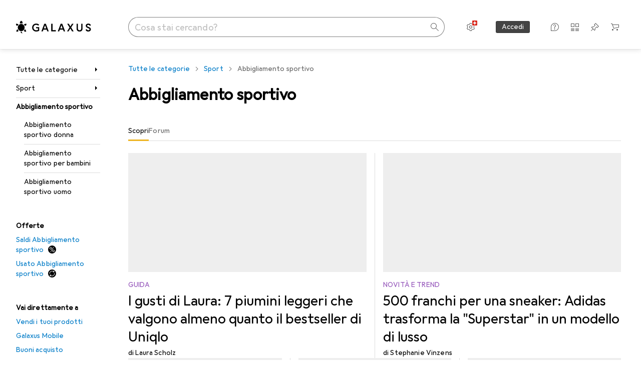

--- FILE ---
content_type: text/html; charset=utf-8
request_url: https://www.galaxus.ch/it/s3/tag/abbigliamento-sportivo-933
body_size: 40157
content:
<!DOCTYPE html><html class="galaxus light-mode" lang="it"><head><meta charSet="utf-8" data-next-head=""/><meta name="viewport" content="width=device-width, interactive-widget=resizes-content" data-next-head=""/><meta name="robots" content="index, follow" data-next-head=""/><link rel="alternate" href="https://www.galaxus.ch/de/s3/tag/sportbekleidung-933" hrefLang="de-CH" data-next-head=""/><link rel="alternate" href="https://www.galaxus.ch/en/s3/tag/sportswear-933" hrefLang="en-CH" data-next-head=""/><link rel="alternate" href="https://www.galaxus.ch/fr/s3/tag/vetements-de-sport-933" hrefLang="fr-CH" data-next-head=""/><link rel="alternate" href="https://www.galaxus.ch/it/s3/tag/abbigliamento-sportivo-933" hrefLang="it-CH" data-next-head=""/><title data-next-head="">Acquista prodotti da Abbigliamento sportivo - Galaxus</title><meta content="Scoprite i prodotti in Abbigliamento sportivo - ✔ Servizio e consigli migliori ✔ Consegna veloce ✔ Comunità forte" name="description" data-next-head=""/><link href="https://www.galaxus.ch/it/s3/tag/abbigliamento-sportivo-933" rel="canonical" data-next-head=""/><meta content="_YBCM7WFf9exvdMJuXNs5rljqZAS8wrufeIWeVB3ohU" name="google-site-verification"/><meta content="Wn05moJ_2g0lCXC1d5EdzTnhPQZzO5iHwDlzUdMSlcQ" name="google-site-verification"/><meta content="3i9c4gDpujmw0rqUDEiJ8Jc7zldVmXBBdtJ689paHdc" name="google-site-verification"/><meta content="B1Qxkm2N2ZRYYPQzLJw1iBzjnaTh_uOYQGuQDjC8i9w" name="google-site-verification"/><meta content="981DFE52913CC5503987B1DB130906D4" name="msvalidate.01"/><meta content="64f73c3385437c96437a02185a04818c" name="p:domain_verify"/><link rel="apple-touch-icon" sizes="180x180" href="https://static03.galaxus.com/static/images/galaxus/pwa/apple-touch-icon.png"/><link rel="icon" type="image/png" href="https://static03.galaxus.com/static/images/galaxus/pwa/favicon-32x32.png" sizes="32x32"/><link rel="icon" type="image/png" href="https://static03.galaxus.com/static/images/galaxus/pwa/android-chrome-192x192.png" sizes="192x192"/><link rel="icon" type="image/png" href="https://static03.galaxus.com/static/images/galaxus/pwa/favicon-16x16.png" sizes="16x16"/><link href="/static/meta/manifest_galaxus.json" rel="manifest"/><link rel="mask-icon" href="https://static03.galaxus.com/static/images/galaxus/pwa/safari-pinned-tab.svg" color="#333333"/><link href="https://static03.galaxus.com/static/images/galaxus/favicon.ico" rel="shortcut icon" type="image/x-icon"/><meta name="msapplication-TileColor" content="#000000"/><meta name="theme-color" content="#ffffff" media="(prefers-color-scheme: light)"/><meta name="theme-color" content="#1f1f1f" media="(prefers-color-scheme: dark)"/><meta content="/static/meta/msconfig_galaxus.xml" name="msapplication-config"/><meta http-equiv="delegate-ch" content="sec-ch-ua https://ud.galaxus.ch; sec-ch-ua-full-version-list https://ud.galaxus.ch; sec-ch-ua-full-version https://ud.galaxus.ch; sec-ch-ua-mobile https://ud.galaxus.ch; sec-ch-ua-platform https://ud.galaxus.ch; sec-ch-ua-platform-version https://ud.galaxus.ch; sec-ch-ua-arch https://ud.galaxus.ch; sec-ch-ua-bitness https://ud.galaxus.ch; sec-ch-ua-model https://ud.galaxus.ch; sec-ch-ua-wow64 https://ud.galaxus.ch"/><meta name="mobile-web-app-capable" content="yes"/><meta name="apple-mobile-web-app-status-bar-style" content="black"/><meta name="format-detection" content="telephone=no"/><link href="/static/meta/opensearch_galaxus_ch.xml" rel="search" title="DigitecGalaxus Search" type="application/opensearchdescription+xml"/><link rel="preload" href="https://static03.galaxus.com/_next/static/css/7e79fbfbbb95c2ea.css" as="style" crossorigin="anonymous"/><link rel="preload" href="https://static03.galaxus.com/_next/static/css/2a93a02ec2e54ae5.css" as="style" crossorigin="anonymous"/><link rel="preload" href="https://static03.galaxus.com/_next/static/css/5a4a8172d8ae32b1.css" as="style" crossorigin="anonymous"/><link rel="preload" href="https://static03.galaxus.com/_next/static/css/a2cf6a111ad780e8.css" as="style" crossorigin="anonymous"/><link rel="preload" href="https://static03.galaxus.com/_next/static/css/3c363843f83f2840.css" as="style" crossorigin="anonymous"/><script type="application/ld+json" data-next-head="">{"@context":"https://schema.org","@type":"BreadcrumbList","itemListElement":[{"@type":"ListItem","position":1,"name":"Sport","item":"https://www.galaxus.ch/it/s3/sector/sport-3"},{"@type":"ListItem","position":2,"name":"Abbigliamento sportivo","item":"https://www.galaxus.ch/it/s3/tag/abbigliamento-sportivo-933"}]}</script><link fetchPriority="high" rel="preload" as="image" imageSrcSet="https://static.digitecgalaxus.ch/im/Files/7/7/2/5/5/1/0/8/LaurasLikes_Daunenjacken21.png?impolicy=teaser&amp;resizeWidth=563&amp;resizeHeight=282 563w,https://static.digitecgalaxus.ch/im/Files/7/7/2/5/5/1/0/8/LaurasLikes_Daunenjacken21.png?impolicy=teaser&amp;resizeWidth=1126&amp;resizeHeight=563 1126w" imageSizes="563px" media="(min-width: 1600px)" data-next-head=""/><link fetchPriority="high" rel="preload" as="image" imageSrcSet="https://static.digitecgalaxus.ch/im/Files/7/7/2/5/5/1/0/8/LaurasLikes_Daunenjacken21.png?impolicy=teaser&amp;resizeWidth=476&amp;resizeHeight=238 476w,https://static.digitecgalaxus.ch/im/Files/7/7/2/5/5/1/0/8/LaurasLikes_Daunenjacken21.png?impolicy=teaser&amp;resizeWidth=952&amp;resizeHeight=476 952w" imageSizes="476px" media="(min-width: 700px) and (max-width: 1599px)" data-next-head=""/><link fetchPriority="high" rel="preload" as="image" imageSrcSet="https://static.digitecgalaxus.ch/im/Files/7/7/2/5/5/1/0/8/LaurasLikes_Daunenjacken21.png?impolicy=teaser&amp;resizeWidth=667&amp;resizeHeight=334 667w,https://static.digitecgalaxus.ch/im/Files/7/7/2/5/5/1/0/8/LaurasLikes_Daunenjacken21.png?impolicy=teaser&amp;resizeWidth=1334&amp;resizeHeight=667 1334w" imageSizes="calc(100vw - 32px)" media="(max-width: 699px)" data-next-head=""/><script>(function(w,l){w[l] = w[l] || [];w[l].push({'gtm.start':new Date().getTime(),event:'gtm.js'});})(window,'dataLayer');</script><script>window.dataLayer=window.dataLayer||[];function gtag(){window.dataLayer.push(arguments);}gtag('consent','default',{"ad_storage":"granted","analytics_storage":"granted","ad_user_data":"granted","ad_personalization":"granted"});gtag("set", "ads_data_redaction", false);</script><script type="application/ld+json">{"@context":"https://schema.org","@type":"WebSite","name":"Galaxus","url":"https://www.galaxus.ch","potentialAction":{"@type":"SearchAction","target":"https://www.galaxus.ch/search?q={search_term_string}","query-input":"required name=search_term_string"}}</script><script type="application/ld+json">{"@context":"https://schema.org","@type":"Organization","name":"Galaxus","url":"https://www.galaxus.ch","logo":"https://static03.galaxus.com/static/images/galaxus/logo.svg"}</script><style data-name="global">a,abbr,acronym,address,applet,article,aside,audio,b,big,blockquote,body,button,canvas,caption,center,cite,code,dd,del,details,dfn,div,dl,dt,em,embed,fieldset,figcaption,figure,footer,form,h1,h2,h3,h4,h5,h6,header,hgroup,html,i,iframe,img,ins,kbd,label,legend,li,mark,menu,nav,object,ol,output,p,pre,q,ruby,s,samp,section,small,span,strike,strong,sub,summary,sup,table,tbody,td,tfoot,th,thead,time,tr,tt,u,ul,var,video{padding:0;border:0;margin:0;font:inherit;letter-spacing:inherit;vertical-align:baseline}article,aside,details,figcaption,figure,footer,header,hgroup,menu,nav,section{display:block}ul{list-style:none}blockquote,q{quotes:none}blockquote::after,blockquote::before,q::after,q::before{content:none}table{border-collapse:collapse;border-spacing:0}html,body,input,textarea,select{font:var(--ft0);letter-spacing:var(--ls0)}html{box-sizing:border-box;-webkit-font-smoothing:antialiased;scroll-behavior:smooth}body{text-size-adjust:100%;-webkit-text-size-adjust:100%;color:var(--1k779jv);background-color:var(--mnsyke)}@media(hover:none),(pointer:coarse){body{-webkit-tap-highlight-color:transparent}}*,*::after,*::before{box-sizing:inherit;font-synthesis:none}*:focus{outline:0}a:focus-visible,button:focus-visible,[tabindex]:focus-visible{outline:var(--el8vih) solid 2px;outline-offset:4px}dialog{color:unset}hr{width:100%;height:1px;border:0;margin:0;background-color:var(--8tcvzo)}strong,b{font-weight:650}i,em{font-style:normal}small{font:var(--ftb);letter-spacing:var(--ls0)}ol{padding-left:24px}@media(min-width:992px){ol{padding-left:16px}}p{margin-bottom:24px;word-wrap:break-word}sub,sup{vertical-align:baseline;position:relative;top:-0.3em;left:2px}img{display:block;max-width:100%}noscript img{max-height:100%}.galaxus{color-scheme:light;font-feature-settings:"calt" 1}@media(prefers-color-scheme:dark){.galaxus.system-mode{color-scheme:dark}}@media screen{.galaxus.dark-mode{color-scheme:dark}}@font-face{font-family:Galactica;font-style:normal;font-display:swap;src:url("https://static03.galaxus.com/static/fonts/Galactica/galactica-2024-12-19.woff2") format("woff2-variations")}.galaxus{--f:Galactica,Arial,sans-serif;--fc:Monaco,'Lucida Console',monospace;--ls0:.01em;--ls1:0;--ls2:.005em;--ls3:0;--ls4:0;--ls5:0;--ls6:.005em;--ls7:.005em;--ls8:0;--ls9:.01em;--ls10:.01em;--ls11:.005em;--ls12:.01em;--ft0:400 16px/24px var(--f);--ft1:650 28px/36px var(--f);--ft2:400 28px/36px var(--f);--ft3:300 28px/36px var(--f);--ft4:650 24px/32px var(--f);--ft5:400 24px/32px var(--f);--ft6:300 24px/32px var(--f);--ft7:650 20px/28px var(--f);--ft8:400 20px/28px var(--f);--ft9:650 16px/24px var(--f);--fta:650 13px/20px var(--f);--ftb:400 13px/20px var(--f);--ftc:0 0/0 var(--f);--ftd:650 24px/28px var(--f);--fte:650 24px/28px var(--f);--ftf:400 24px/28px var(--f);--ftg:650 16px/20px var(--f);--fth:650 16px/20px var(--f);--fti:400 16px/20px var(--f);--ftj:650 30px/36px var(--f);--ftk:650 24px/36px var(--f);--ftl:400 24px/36px var(--f);--ftm:650 20px/32px var(--f);--ftn:650 18px/28px var(--f);--fto:400 24px/36px var(--f);--ftp:550 24px/36px var(--f);--ftq:400 14px/20px var(--f);--ftr:400 18px/28px var(--f);--fts:400 18px/28px var(--f);--ftt:400 14px/20px var(--f);--ftu:400 16px/24px var(--f);--ftv:400 14px/20px var(--fc);--ft10:400 24px/32px var(--f);--ft11:400 24px/32px var(--f);--ft12:400 20px/28px var(--f);--ft13:400 13px/20px var(--f);--ft14:400 13px/20px var(--f)}@media(min-width:992px){.galaxus{--ls0:.005em;--ls1:.005em;--ls2:0;--ft0:400 14px/20px var(--f);--ft1:650 32px/40px var(--f);--ft2:400 32px/40px var(--f);--ft3:300 32px/40px var(--f);--ft4:650 22px/32px var(--f);--ft5:400 22px/32px var(--f);--ft6:300 22px/32px var(--f);--ft7:650 18px/28px var(--f);--ft8:400 18px/28px var(--f);--ft9:650 14px/20px var(--f);--fta:650 12px/16px var(--f);--ftb:400 12px/16px var(--f);--ftc:300 18px/28px var(--f);--ftd:650 28px/32px var(--f);--fte:650 28px/32px var(--f);--ftf:400 28px/32px var(--f);--ftg:650 18px/24px var(--f);--fth:650 18px/24px var(--f);--fti:400 18px/24px var(--f);--ftj:650 36px/44px var(--f);--ftk:650 24px/32px var(--f);--ftl:400 24px/32px var(--f);--ftm:650 20px/28px var(--f);--ftn:650 18px/28px var(--f);--fto:400 24px/32px var(--f);--ftp:550 24px/32px var(--f);--ftq:400 14px/20px var(--f);--ftr:400 18px/28px var(--f);--fts:400 18px/28px var(--f);--ftt:400 14px/20px var(--f);--ftu:400 16px/24px var(--f);--ftv:400 14px/20px var(--fc);--ft10:400 32px/40px var(--f);--ft11:400 28px/36px var(--f);--ft12:400 22px/28px var(--f);--ft13:400 14px/20px var(--f);--ft14:400 14px/20px var(--f)}}</style><style data-name="color-index">@media (prefers-color-scheme: dark) {.galaxus.system-mode {--10198j9:#000;--10fdxby:#ffffff4d;--10wxayo:#ffc32d;--10zc1sx:linear-gradient(90deg, #1f1f1f00 0%, #1f1f1f 100%);--116ebtm:#565656;--11k4fu6:#ffffff4d;--11uxnuz:#ffffff4d;--11ze9gf:#565656;--12avdrq:#000000b2;--12f6pt6:#ffffff0d;--13gttpa:#bfbfbf;--13lbujv:#72c7f9;--14tq9sz:#ffffff26;--14yw65y:#af79d4;--15w8i5m:#c4a277;--16dqibr:#ffffff1a;--16etj21:#333;--178lrn9:#111;--17id2wm:#ffffff26;--1802cpk:#b384d3;--18bkghk:#bfbfbf;--18mbd5k:#ffffff26;--19bphjt:#fff;--19e0aml:#ffffff4d;--19fm2i7:#666;--19l6crt:0px 0px 2px #000000b2, 0px 4px 8px #0006;--19oac2x:transparent;--19obz6c:#fff;--19pdxr4:#444;--19q34jv:#84d160;--19ybwvn:#ffffffb2;--1b2jklt:#84d160;--1b3ysqz:linear-gradient(90deg, #1f1f1f 0%, #1f1f1f00 100%);--1bsnx6i:#1f1f1f;--1bvinsk:#f67858;--1byzemk:#0000;--1c3enij:0px 0 12px 0 #0009;--1cs21pp:#FFFFFF4D;--1dcp944:#ffc32d;--1e1nam5:#FFC32D;--1e2y184:#48aff0;--1e78k81:#2b2b2b;--1eji9xz:#ffffff1a;--1el3wc5:#bfbfbf;--1epgvlt:#e5e5e5;--1f6nfo1:#ffffff1a;--1fs683b:#ffffff1a;--1gh4fyk:#1f1f1f;--1gy5qv4:#ffffff0d;--1ilz6pk:#ffffff0d;--1iw4c67:#af79d4;--1jcyncc:#ffffff26;--1jenak1:#FFFFFF;--1jjhjrr:#e5e5e5;--1jr24av:#0000;--1k302as:#333;--1kv95zd:#0000000d;--1l0took:#ffffff1a;--1l9wjie:#0000;--1lhh4qw:#73c44d;--1lz7d1k:#ffc32d;--1m2au4v:#ffffff14;--1m7c0iq:#fff;--1mluoex:#ffffff1a;--1n754pp:#333;--1naf775:#e86646;--1nbeg1b:#0000;--1op5af4:#fff;--1p7drkc:0.7;--1pijdqe:#2A2A2A;--1pxi431:#ffffffb2;--1qckhab:#AF79D4;--1qt5jj4:#ffffff26;--1rj4qld:#666;--1rq52fl:#ffffffb2;--1sonjyf:linear-gradient(-90deg, #1f1f1f 16%, #1f1f1f80 50%, #1f1f1f00 100%);--1t3m607:#ffffff4d;--1t3rh8a:#9353b9;--1t3xp4a:#2b2b2b;--1tllhru:#444;--1tzscxq:#f2f2f2;--1v28369:#1f1f1f;--1wkxsro:#e5e5e5;--1xwle07:#e5e5e5;--1y2ihij:#ffffffb2;--1y2sw54:#ffffff1a;--2biaax:#2a2a2a;--2c9uxh:#333;--3na90j:0px 0px 2px #000000b2, 0px 2px 4px #0006;--3svjg1:#1f1f1f;--3tqlot:#bfbfbf;--4gbqr3:#2a2a2a;--5ojh3z:#9353B9;--5ok7jj:#48aff0;--5rgcsr:#ffffff1a;--5t3te7:#ffffffb2;--7477sm:#2b2b2b;--816hav:#2a2a2a;--8vgz8i:#ffffff4d;--8y34a6:#212121;--9t0wyt:linear-gradient(270deg, #1f1f1f 0%, #0000 100%);--akgbsb:0.94;--bhhn4z:linear-gradient(90deg, #1f1f1f 0%, #0000 100%);--c7eeob:#0000;--csyw65:#ffffffb2;--ct6858:#fff;--czatuv:#f67858;--d27tvg:0px 0px 2px #000000b2, 0px 8px 16px #0006;--dupgx1:#c4a277;--eebixj:#666;--frx560:#ddd;--gowxvt:#af79d4;--gsbz9m:#0000;--hzesyh:#ffffffb2;--jfvl85:#0000000d;--jg28df:#fff;--jixtcb:0px 0px 2px #000000b2, 0px 6px 12px #0006;--jm03sy:#0000000d;--kcefly:#af79d4;--kmu7ha:#565656;--kn0bua:#bfbfbf;--l8tbce:#ffffffb2;--mnsyke:#1f1f1f;--o0tuw4:#0000;--o2azza:rgba(255, 255, 255, 0.94);--q0c0r4:#ff8000;--qoiju5:#ffffff26;--s14uma:#666;--sd4rx5:#2a2a2a;--szez4g:#333;--tzsdr8:#0000;--urbep5:#ffffff4d;--uregg6:#444;--vyp9f0:#ffffff4d;--xeucnu:#666;--xy9czy:#0000000d;--yjx2he:linear-gradient(90deg, #1f1f1f 16%, #1f1f1f80 50%, #1f1f1f00 100%);--ym9vvo:#af79d4;--zet43d:#bfbfbf;--zlz686:rgb(161 161 161);}}.galaxus.dark-mode {--10198j9:#000;--10fdxby:#ffffff4d;--10wxayo:#ffc32d;--10zc1sx:linear-gradient(90deg, #1f1f1f00 0%, #1f1f1f 100%);--116ebtm:#565656;--11k4fu6:#ffffff4d;--11uxnuz:#ffffff4d;--11ze9gf:#565656;--12avdrq:#000000b2;--12f6pt6:#ffffff0d;--13gttpa:#bfbfbf;--13lbujv:#72c7f9;--14tq9sz:#ffffff26;--14yw65y:#af79d4;--15w8i5m:#c4a277;--16dqibr:#ffffff1a;--16etj21:#333;--178lrn9:#111;--17id2wm:#ffffff26;--1802cpk:#b384d3;--18bkghk:#bfbfbf;--18mbd5k:#ffffff26;--19bphjt:#fff;--19e0aml:#ffffff4d;--19fm2i7:#666;--19l6crt:0px 0px 2px #000000b2, 0px 4px 8px #0006;--19oac2x:transparent;--19obz6c:#fff;--19pdxr4:#444;--19q34jv:#84d160;--19ybwvn:#ffffffb2;--1b2jklt:#84d160;--1b3ysqz:linear-gradient(90deg, #1f1f1f 0%, #1f1f1f00 100%);--1bsnx6i:#1f1f1f;--1bvinsk:#f67858;--1byzemk:#0000;--1c3enij:0px 0 12px 0 #0009;--1cs21pp:#FFFFFF4D;--1dcp944:#ffc32d;--1e1nam5:#FFC32D;--1e2y184:#48aff0;--1e78k81:#2b2b2b;--1eji9xz:#ffffff1a;--1el3wc5:#bfbfbf;--1epgvlt:#e5e5e5;--1f6nfo1:#ffffff1a;--1fs683b:#ffffff1a;--1gh4fyk:#1f1f1f;--1gy5qv4:#ffffff0d;--1ilz6pk:#ffffff0d;--1iw4c67:#af79d4;--1jcyncc:#ffffff26;--1jenak1:#FFFFFF;--1jjhjrr:#e5e5e5;--1jr24av:#0000;--1k302as:#333;--1kv95zd:#0000000d;--1l0took:#ffffff1a;--1l9wjie:#0000;--1lhh4qw:#73c44d;--1lz7d1k:#ffc32d;--1m2au4v:#ffffff14;--1m7c0iq:#fff;--1mluoex:#ffffff1a;--1n754pp:#333;--1naf775:#e86646;--1nbeg1b:#0000;--1op5af4:#fff;--1p7drkc:0.7;--1pijdqe:#2A2A2A;--1pxi431:#ffffffb2;--1qckhab:#AF79D4;--1qt5jj4:#ffffff26;--1rj4qld:#666;--1rq52fl:#ffffffb2;--1sonjyf:linear-gradient(-90deg, #1f1f1f 16%, #1f1f1f80 50%, #1f1f1f00 100%);--1t3m607:#ffffff4d;--1t3rh8a:#9353b9;--1t3xp4a:#2b2b2b;--1tllhru:#444;--1tzscxq:#f2f2f2;--1v28369:#1f1f1f;--1wkxsro:#e5e5e5;--1xwle07:#e5e5e5;--1y2ihij:#ffffffb2;--1y2sw54:#ffffff1a;--2biaax:#2a2a2a;--2c9uxh:#333;--3na90j:0px 0px 2px #000000b2, 0px 2px 4px #0006;--3svjg1:#1f1f1f;--3tqlot:#bfbfbf;--4gbqr3:#2a2a2a;--5ojh3z:#9353B9;--5ok7jj:#48aff0;--5rgcsr:#ffffff1a;--5t3te7:#ffffffb2;--7477sm:#2b2b2b;--816hav:#2a2a2a;--8vgz8i:#ffffff4d;--8y34a6:#212121;--9t0wyt:linear-gradient(270deg, #1f1f1f 0%, #0000 100%);--akgbsb:0.94;--bhhn4z:linear-gradient(90deg, #1f1f1f 0%, #0000 100%);--c7eeob:#0000;--csyw65:#ffffffb2;--ct6858:#fff;--czatuv:#f67858;--d27tvg:0px 0px 2px #000000b2, 0px 8px 16px #0006;--dupgx1:#c4a277;--eebixj:#666;--frx560:#ddd;--gowxvt:#af79d4;--gsbz9m:#0000;--hzesyh:#ffffffb2;--jfvl85:#0000000d;--jg28df:#fff;--jixtcb:0px 0px 2px #000000b2, 0px 6px 12px #0006;--jm03sy:#0000000d;--kcefly:#af79d4;--kmu7ha:#565656;--kn0bua:#bfbfbf;--l8tbce:#ffffffb2;--mnsyke:#1f1f1f;--o0tuw4:#0000;--o2azza:rgba(255, 255, 255, 0.94);--q0c0r4:#ff8000;--qoiju5:#ffffff26;--s14uma:#666;--sd4rx5:#2a2a2a;--szez4g:#333;--tzsdr8:#0000;--urbep5:#ffffff4d;--uregg6:#444;--vyp9f0:#ffffff4d;--xeucnu:#666;--xy9czy:#0000000d;--yjx2he:linear-gradient(90deg, #1f1f1f 16%, #1f1f1f80 50%, #1f1f1f00 100%);--ym9vvo:#af79d4;--zet43d:#bfbfbf;--zlz686:rgb(161 161 161);}.galaxus {--11uswlt:#73c44d;--11xugvy:#b384d3;--125kr1u:#004478;--12illp0:#ffc32d;--136ew04:#c25700;--13igwez:#00000042;--13lrw8k:#72c7f9;--1487xqb:#48aff0;--15pku1g:#84d160;--16bnlea:#000;--18dq9hi:#b384d3;--18l264y:#c94125;--18seuq4:#000000b2;--19r5s0h:#c4a277;--1a8nx8y:#84d160;--1aptxqr:#0000;--1aqyk1g:#84d160;--1b126oq:#00000042;--1c18byc:#666;--1cn9z1m:#c94125;--1e1wfrd:#c94125;--1elv1fq:#007bc7;--1et2qvs:#000000b2;--1fschfn:#000000;--1kiwm3g:#c4a277;--1m0qens:#000;--1q6k8qi:#72c7f9;--1szzp6j:#ffffffb2;--1x3wavf:#9353b9;--1xjazq4:#ffc32d;--2bkez0:#f67858;--2ghp4c:#000000b2;--2qh9il:#ffc32d;--2tqzub:#fff;--37nihi:#f67858;--5dk0l:#b3b3b3;--6bpuh7:#b384d3;--6w2yz3:#e86646;--8wcah8:#72c7f9;--c0n4uk:#e86646;--c81mjn:#565656;--fgk6wf:#ff8000;--fhq0wf:#0000;--fx2ow1:#bfbfbf;--kxr06q:#000;--mkbsy3:#f67858;--nlm8dm:#000;--npe9u0:#73c44d;--r4ugpg:#9353b9;--s6kaa7:#0000001a;--sluo2r:#ffc32d;--ugueyt:#e86646;--v16niv:transparent;--wuc7rf:#565656;--xy1o5e:#f2d13a;--y29x19:#c4a277;--z1wdaa:#ffc32d;--z3kh0c:#EEEEEE;--z94kwh:#b384d3;--zkgeuy:#ffffff4d;--10198j9:#fff;--10fdxby:#b3b3b3;--10wxayo:#eeb524;--10zc1sx:linear-gradient(90deg, #fff0 0%, #fff 100%);--116ebtm:#eee;--11k4fu6:#ddd;--11uxnuz:#00000042;--11ze9gf:#ddd;--12avdrq:#00000080;--12f6pt6:#00000005;--13gttpa:#565656;--13lbujv:#007bc7;--14tq9sz:#ddd;--14yw65y:#565656;--15w8i5m:#8e694a;--16dqibr:#0000001a;--16etj21:#f5f5f5;--178lrn9:#333;--17id2wm:#ffffff1a;--1802cpk:#9353b9;--18bkghk:#000;--18mbd5k:#0000001a;--19bphjt:#b3b3b3;--19e0aml:#0003;--19fm2i7:#b3b3b3;--19l6crt:0px 0px 2px #00000029, 0px 4px 8px #00000014;--19oac2x:#00000008;--19obz6c:#000;--19pdxr4:#eee;--19q34jv:#2b8800;--19ybwvn:#0009;--1b2jklt:#73c44d;--1b3ysqz:linear-gradient(90deg, #fff 0%, #fff0 100%);--1bsnx6i:#F7F7F7;--1bvinsk:#c94125;--1byzemk:#c94125;--1c3enij:0px 0 8px 0 #0003;--1cs21pp:#00000060;--1dcp944:#565656;--1e1nam5:#444;--1e2y184:#004478;--1e78k81:#ddd;--1eji9xz:#0003;--1el3wc5:#666;--1epgvlt:#565656;--1f6nfo1:#eee;--1fs683b:#f5f5f5;--1gh4fyk:#ddd;--1gy5qv4:#f5f5f5;--1ilz6pk:#0000000d;--1iw4c67:#000;--1jcyncc:#0003;--1jenak1:transparent;--1jjhjrr:#ddd;--1jr24av:#48aff0;--1k302as:#eee;--1kv95zd:#0003;--1l0took:#56565657;--1l9wjie:#e86646;--1lhh4qw:#2b8800;--1lz7d1k:#a36b13;--1m2au4v:#00000005;--1m7c0iq:#333;--1mluoex:#00000008;--1n754pp:#ddd;--1naf775:#c94125;--1nbeg1b:#00000008;--1op5af4:#565656;--1p7drkc:0.6;--1pijdqe:#f5f5f5;--1pxi431:#000;--1qckhab:#444444;--1qt5jj4:#f5f5f5;--1rj4qld:#ddd;--1rq52fl:#00000080;--1sonjyf:linear-gradient(-90deg, #fff 16%, #ffffff80 50%, #fff0 100%);--1t3m607:#ffc32d;--1t3rh8a:#000;--1t3xp4a:#fbfbfb;--1tllhru:#ddd;--1tzscxq:#fafafa;--1v28369:#f5f5f5;--1wkxsro:#444;--1xwle07:#000;--1y2ihij:#000000b2;--1y2sw54:#0000000d;--2biaax:#f5f5f5;--2c9uxh:#fbfbfb;--3na90j:0px 0px 2px #00000029, 0px 2px 4px #00000014;--3svjg1:#0000;--3tqlot:#b3b3b3;--4gbqr3:#eee;--5ojh3z:#000000;--5ok7jj:#72c7f9;--5rgcsr:#b3b3b3;--5t3te7:#565656;--7477sm:#eee;--816hav:#fff;--8vgz8i:#0000004d;--8y34a6:#444;--9t0wyt:linear-gradient(270deg, #fff 0%, #0000 100%);--akgbsb:1;--bhhn4z:linear-gradient(90deg, #fff 0%, #0000 100%);--c7eeob:#2b8800;--csyw65:#000000de;--ct6858:#F7F7F7;--czatuv:#e86646;--d27tvg:0px 0px 2px #00000029, 0px 8px 16px #00000014;--dupgx1:#b89363;--eebixj:#565656;--frx560:#b3b3b3;--gowxvt:#444;--gsbz9m:#ddd;--hzesyh:#b3b3b3;--jfvl85:#0000;--jg28df:#444;--jixtcb:0px 0px 2px #00000029, 0px 6px 12px #00000014;--jm03sy:#00000008;--kcefly:#ffc32d;--kmu7ha:#b3b3b3;--kn0bua:#444;--l8tbce:#666;--mnsyke:#fff;--o0tuw4:#d9d9d9;--o2azza:rgba(255, 255, 255, 1);--q0c0r4:#c25700;--qoiju5:#eee;--s14uma:#eee;--sd4rx5:#fbfbfb;--szez4g:#fff;--tzsdr8:#007bc7;--urbep5:#0000001a;--uregg6:#fff;--vyp9f0:#0006;--xeucnu:#444;--xy9czy:#00000005;--yjx2he:linear-gradient(90deg, #fff 16%, #ffffff80 50%, #fff0 100%);--ym9vvo:#9353b9;--zet43d:#999;--zlz686:rgb(234 234 234);--11w6zve:var(--10wxayo);--1an6v4v:var(--10198j9);--1ddv6cn:var(--19obz6c);--1e2lz3i:var(--1bvinsk);--1emv98y:var(--1b2jklt);--1hmhgt1:var(--19ybwvn);--1i1y7oh:var(--1e78k81);--1i4jrop:var(--10fdxby);--1i7vhkq:var(--1b2jklt);--1jgx79d:var(--16etj21);--1k779jv:var(--19obz6c);--1kjaa1g:var(--10wxayo);--1lpsrp6:var(--1e78k81);--1mds2u2:var(--19ybwvn);--1me06pr:var(--19pdxr4);--1mydrm8:var(--19fm2i7);--1nouu4:var(--1eji9xz);--1oivmeg:var(--1epgvlt);--1ourvk:var(--19q34jv);--1p6kokw:var(--11k4fu6);--1pcc0qy:var(--1epgvlt);--1pcu1xm:var(--13gttpa);--1pkp66m:var(--16dqibr);--1q3kdbu:var(--19pdxr4);--1r9ee73:var(--19fm2i7);--1rgmdi2:var(--13lbujv);--1rwo1a7:var(--1epgvlt);--1soxc7:var(--18mbd5k);--1t7vhzs:var(--12f6pt6);--1u9ygda:var(--1el3wc5);--1vd89ah:var(--19obz6c);--1xi8fgy:var(--16dqibr);--36dmas:var(--1kv95zd);--411cc2:var(--1k302as);--4hqdzv:var(--19obz6c);--7pw0f9:var(--1y2sw54);--7s8lb5:var(--10fdxby);--8tcvzo:var(--1tllhru);--9tzhrd:var(--1bvinsk);--a3wez2:var(--19obz6c);--bcrr7q:var(--1tllhru);--cp4reo:var(--19ybwvn);--cpxbrn:var(--1k302as);--crif7f:var(--12f6pt6);--dd9sra:var(--19ybwvn);--el8vih:var(--13lbujv);--ezs0k9:var(--16dqibr);--feqtyv:var(--15w8i5m);--fwcwr2:var(--1rj4qld);--gibher:var(--11k4fu6);--go7ibp:var(--1jcyncc);--gp2onh:var(--19ybwvn);--gtrwf6:var(--2biaax);--h725xa:var(--3tqlot);--hb9cw6:var(--eebixj);--hplxs6:var(--5rgcsr);--idx9s6:var(--czatuv);--ig2z62:var(--19fm2i7);--j7a0i8:var(--1fs683b);--jbj478:var(--1epgvlt);--jfj8r7:var(--1t3rh8a);--ju5yqa:var(--19obz6c);--k9sr1x:var(--1epgvlt);--kauol6:var(--13gttpa);--krrwn4:var(--1gy5qv4);--l312ps:var(--1bvinsk);--l3p4nm:var(--13gttpa);--lqnzoy:var(--19q34jv);--n58p75:var(--1tllhru);--orpcq:var(--19q34jv);--owtcz:var(--gowxvt);--q6oupi:var(--14yw65y);--qjzfbd:var(--1f6nfo1);--r60rxs:var(--16dqibr);--t93p7n:var(--19obz6c);--tjy90m:var(--1iw4c67);--uiomd2:var(--19pdxr4);--v8dujx:var(--1bvinsk);--vek2ri:var(--1b2jklt);--wdchxm:var(--1wkxsro);--wi90k:var(--14tq9sz);--ww50yn:var(--19obz6c);--x1pr6s:var(--19q34jv);--x8g5j4:var(--1802cpk);--y3r8ek:var(--19pdxr4);--zel1lv:var(--16etj21);--zgi6zl:var(--11uxnuz);}</style><link rel="stylesheet" href="https://static03.galaxus.com/_next/static/css/7e79fbfbbb95c2ea.css" crossorigin="anonymous" data-n-g=""/><link rel="stylesheet" href="https://static03.galaxus.com/_next/static/css/2a93a02ec2e54ae5.css" crossorigin="anonymous" data-n-p=""/><link rel="stylesheet" href="https://static03.galaxus.com/_next/static/css/5a4a8172d8ae32b1.css" crossorigin="anonymous" data-n-p=""/><link rel="stylesheet" href="https://static03.galaxus.com/_next/static/css/a2cf6a111ad780e8.css" crossorigin="anonymous" data-n-p=""/><link rel="stylesheet" href="https://static03.galaxus.com/_next/static/css/3c363843f83f2840.css" crossorigin="anonymous" data-n-p=""/><noscript data-n-css=""></noscript><script defer="" crossorigin="anonymous" noModule="" src="https://static03.galaxus.com/_next/static/chunks/polyfills-42372ed130431b0a.js"></script><script src="https://static03.galaxus.com/_next/static/chunks/webpack-2920623b12e6cb09.js" defer="" crossorigin="anonymous"></script><script src="https://static03.galaxus.com/_next/static/chunks/framework-a8814775d4bfb169.js" defer="" crossorigin="anonymous"></script><script src="https://static03.galaxus.com/_next/static/chunks/main-8275681e1329ae49.js" defer="" crossorigin="anonymous"></script><script src="https://static03.galaxus.com/_next/static/chunks/pages/_app-1b3bfe511ecb864d.js" defer="" crossorigin="anonymous"></script><script src="https://static03.galaxus.com/_next/static/chunks/20148-43c1c2313605f15a.js" defer="" crossorigin="anonymous"></script><script src="https://static03.galaxus.com/_next/static/chunks/1909-1888982ba8451778.js" defer="" crossorigin="anonymous"></script><script src="https://static03.galaxus.com/_next/static/chunks/21358-30b5ba8a760a7e90.js" defer="" crossorigin="anonymous"></script><script src="https://static03.galaxus.com/_next/static/chunks/49465-7a97d15b6fec0577.js" defer="" crossorigin="anonymous"></script><script src="https://static03.galaxus.com/_next/static/chunks/1584-3929d2fa69b0b921.js" defer="" crossorigin="anonymous"></script><script src="https://static03.galaxus.com/_next/static/chunks/27865-66d13024d7624227.js" defer="" crossorigin="anonymous"></script><script src="https://static03.galaxus.com/_next/static/chunks/60050-dcd9a664e660c75e.js" defer="" crossorigin="anonymous"></script><script src="https://static03.galaxus.com/_next/static/chunks/76357-d43718db0bc3b231.js" defer="" crossorigin="anonymous"></script><script src="https://static03.galaxus.com/_next/static/chunks/63614-47bc3a8349ac5b37.js" defer="" crossorigin="anonymous"></script><script src="https://static03.galaxus.com/_next/static/chunks/40646-66ab7240cbae4a73.js" defer="" crossorigin="anonymous"></script><script src="https://static03.galaxus.com/_next/static/chunks/99487-3ba8ce4321ca6a92.js" defer="" crossorigin="anonymous"></script><script src="https://static03.galaxus.com/_next/static/chunks/55354-089834343ca2a7ec.js" defer="" crossorigin="anonymous"></script><script src="https://static03.galaxus.com/_next/static/chunks/31406-58144899c0992bba.js" defer="" crossorigin="anonymous"></script><script src="https://static03.galaxus.com/_next/static/chunks/10812-94f4781fb6015f72.js" defer="" crossorigin="anonymous"></script><script src="https://static03.galaxus.com/_next/static/chunks/58717-20b6761f8a6f7776.js" defer="" crossorigin="anonymous"></script><script src="https://static03.galaxus.com/_next/static/chunks/99116-3619b20bc0b80585.js" defer="" crossorigin="anonymous"></script><script src="https://static03.galaxus.com/_next/static/chunks/49395-2be992e32ac34471.js" defer="" crossorigin="anonymous"></script><script src="https://static03.galaxus.com/_next/static/chunks/11065-9fbed8b562302aed.js" defer="" crossorigin="anonymous"></script><script src="https://static03.galaxus.com/_next/static/chunks/95318-d77bf54d5fb5c880.js" defer="" crossorigin="anonymous"></script><script src="https://static03.galaxus.com/_next/static/chunks/52721-19ea0ae4c0a7b5a7.js" defer="" crossorigin="anonymous"></script><script src="https://static03.galaxus.com/_next/static/chunks/87456-639862b1f324f145.js" defer="" crossorigin="anonymous"></script><script src="https://static03.galaxus.com/_next/static/chunks/13532-bff10bf0ad71b30a.js" defer="" crossorigin="anonymous"></script><script src="https://static03.galaxus.com/_next/static/chunks/16678-b65292616cf81e0a.js" defer="" crossorigin="anonymous"></script><script src="https://static03.galaxus.com/_next/static/chunks/77794-f352d1235b62684c.js" defer="" crossorigin="anonymous"></script><script src="https://static03.galaxus.com/_next/static/chunks/4091-38c5c0e2bc6a8b21.js" defer="" crossorigin="anonymous"></script><script src="https://static03.galaxus.com/_next/static/chunks/39668-0c47868a956fd773.js" defer="" crossorigin="anonymous"></script><script src="https://static03.galaxus.com/_next/static/chunks/26302-7926dae313597312.js" defer="" crossorigin="anonymous"></script><script src="https://static03.galaxus.com/_next/static/chunks/86690-94b70463630dafe6.js" defer="" crossorigin="anonymous"></script><script src="https://static03.galaxus.com/_next/static/chunks/78253-e910019acfbc8e77.js" defer="" crossorigin="anonymous"></script><script src="https://static03.galaxus.com/_next/static/chunks/77681-2c84df5b317a5dc2.js" defer="" crossorigin="anonymous"></script><script src="https://static03.galaxus.com/_next/static/chunks/71426-38f88b6f25dd3448.js" defer="" crossorigin="anonymous"></script><script src="https://static03.galaxus.com/_next/static/chunks/63861-51630a455087e3fb.js" defer="" crossorigin="anonymous"></script><script src="https://static03.galaxus.com/_next/static/chunks/69626-4b3669fe9c8ebed6.js" defer="" crossorigin="anonymous"></script><script src="https://static03.galaxus.com/_next/static/chunks/99647-d04394db6744b6c4.js" defer="" crossorigin="anonymous"></script><script src="https://static03.galaxus.com/_next/static/chunks/78796-be8ef303f3e8d788.js" defer="" crossorigin="anonymous"></script><script src="https://static03.galaxus.com/_next/static/chunks/15452-fe405d22ed695d25.js" defer="" crossorigin="anonymous"></script><script src="https://static03.galaxus.com/_next/static/chunks/35069-6e3e2c8455826117.js" defer="" crossorigin="anonymous"></script><script src="https://static03.galaxus.com/_next/static/chunks/pages/tag/%5BtitleAndTagId%5D-ab0583070312b6c1.js" defer="" crossorigin="anonymous"></script><script src="https://static03.galaxus.com/_next/static/GNJhhTZTFq__1qfDMTnh2/_buildManifest.js" defer="" crossorigin="anonymous"></script><script src="https://static03.galaxus.com/_next/static/GNJhhTZTFq__1qfDMTnh2/_ssgManifest.js" defer="" crossorigin="anonymous"></script></head><body><svg id="svgDefinitionsSSR" style="position:absolute;height:0"><clipPath id="stars" width="68" height="12"><path d="M8.65,7.14,12,4.35,8,4.06a.24.24,0,0,1-.2-.14L6,0,4.18,3.92a.24.24,0,0,1-.2.14L0,4.35,3.35,7.14a.22.22,0,0,1,.08.25L2.31,11.25,5.87,9a.24.24,0,0,1,.26,0l3.56,2.26L8.57,7.39A.26.26,0,0,1,8.65,7.14Zm14,0L26,4.35l-4-.29a.24.24,0,0,1-.2-.14L20,0,18.18,3.92a.24.24,0,0,1-.2.14l-4,.29,3.35,2.79a.22.22,0,0,1,.08.25l-1.12,3.86L19.87,9a.24.24,0,0,1,.26,0l3.56,2.26L22.57,7.39A.26.26,0,0,1,22.65,7.14Zm14,0L40,4.35l-4-.29a.24.24,0,0,1-.2-.14L34,0,32.18,3.92a.24.24,0,0,1-.2.14l-4,.29,3.35,2.79a.22.22,0,0,1,.08.25l-1.12,3.86L33.87,9a.24.24,0,0,1,.26,0l3.56,2.26L36.57,7.39A.26.26,0,0,1,36.65,7.14Zm14,0L54,4.35l-4-.29a.24.24,0,0,1-.2-.14L48,0,46.18,3.92a.24.24,0,0,1-.2.14l-4,.29,3.35,2.79a.22.22,0,0,1,.08.25l-1.12,3.86L47.87,9a.24.24,0,0,1,.26,0l3.56,2.26L50.57,7.39A.26.26,0,0,1,50.65,7.14Zm14,0L68,4.35l-4-.29a.24.24,0,0,1-.2-.14L62,0,60.18,3.92a.24.24,0,0,1-.2.14l-4,.29,3.35,2.79a.22.22,0,0,1,.08.25l-1.12,3.86L61.87,9a.24.24,0,0,1,.26,0l3.56,2.26L64.57,7.39A.26.26,0,0,1,64.65,7.14Z"></path></clipPath></svg><div id="__next"><div class="yPA3Cr9"><div class="yPA3Cr91"></div></div><div role="presentation" id="scrollbar-measure" class="yx2bhsj"><div class="yx2bhsj1"></div></div><!--$--><!--$--><!--/$--><!--/$--><div class="yn9Sjfb1"><nav aria-label="Salta i link" class="yA1ZGvP" id="skipNavigation"><h2 class="yAa8UXh">Salta la navigazione dei link</h2><a tabindex="0" class="yA1ZGvP1 yRfMIL6 yRfMIL66" href="#pageContent">Vai al contenuto principale</a><a class="yA1ZGvP1 ygfraCR4 yRfMIL6 yRfMIL66" href="#mainNavigation">Vai alla navigazione</a><a class="yA1ZGvP1 yRfMIL6 yRfMIL66" href="#pageFooter">Passa al piè di pagina</a></nav><div id="pageHead" class="yyzDK7O"><header class="yyzDK7O3"><div class="yyzDK7O8"><div class="yyzDK7O7 yUjw3sV"><div class="yUjw3sV1 yUjw3sV2"></div></div></div><div id="logo" class="yyzDK7OB yyzDK7OC"><a aria-label="Go to homepage" class="yL6QRMe" href="/it"><svg fill="none" viewBox="0 0 65 80" width="65" height="65" class="yIUM0yP1 yELSOsz"><title>Galaxus</title><path fill="#000" fill-rule="evenodd" d="M23.889 16.319c-.142.425-.029.596.187.92.144.215.333.499.522.972h.237c2.365-.71 4.73-1.183 7.331-1.183s4.967.473 7.332 1.183h.237c.186-.467.373-.787.516-1.031.22-.375.336-.575.193-.861-.095-.473-.265-.946-.435-1.42-.255-.709-.51-1.418-.51-2.128 0-.591.295-1.419.59-2.247.296-.827.592-1.655.592-2.246 0-.586-1.269-1.534-2.572-2.508-.802-.6-1.618-1.209-2.158-1.75-.53-.53-1.061-1.225-1.567-1.889C33.537 1.021 32.76 0 32.166 0h-.236c-.7 0-1.399.91-2.196 1.947-.55.716-1.148 1.494-1.825 2.074-.54.54-1.356 1.15-2.158 1.75-1.303.973-2.572 1.921-2.572 2.507 0 .425.24 1.089.502 1.82.322.896.68 1.892.68 2.673.339.845.073 1.69-.192 2.534-.106.338-.213.676-.28 1.014M4.969 31.455c1.892 0 3.547.237 4.73.946 1.419-3.311 3.31-6.149 5.912-8.514C10.408 19.393 1.421 18.92.475 19.63s-.946 11.825 4.493 11.825m49.902.946c-1.42-3.311-3.548-6.149-5.913-8.514 5.203-4.494 14.19-4.967 15.137-4.257.946.71.946 12.062-4.494 11.825-1.892 0-3.311.237-4.73.946m-.946 11.589c0-3.548-.71-6.859-1.892-9.933-1.183-2.838-3.075-5.44-5.203-7.569-3.548-3.547-8.041-5.44-12.771-5.912h-3.311c-4.73.473-9.224 2.365-12.772 5.912-2.128 2.129-4.02 4.73-5.203 7.569-1.419 3.074-1.892 6.385-1.892 9.933 0 3.31.71 6.385 1.892 9.46 1.183 2.601 2.602 4.967 4.494 7.095 3.074 3.311 7.095 5.676 11.352 6.622 1.182.237 2.602.473 3.784.473h1.656c5.203-.473 10.17-2.838 13.717-6.858 1.892-2.129 3.31-4.494 4.493-7.095.946-3.312 1.656-6.623 1.656-9.697m1.182 10.879c-1.182 3.075-3.074 5.913-5.44 8.278.237.71.474 1.892.71 3.074.473 5.203 11.825 4.494 12.298 3.548.71-.946-.709-11.352-7.568-14.9M32.403 70.715c1.183 0 2.365 0 3.547-.237-.236 4.257.947 8.041 5.204 8.515h.473c-1.892.709-3.784 1.182-5.677.946-4.493-.71-7.804-4.967-7.804-9.697 1.419.236 2.838.473 4.257.473M13.956 66.22c-.473 5.44-11.59 4.494-12.062 3.311-.473-.946.71-11.115 7.332-14.663 1.419 3.075 3.074 5.913 5.44 8.278-.237.71-.474 1.655-.71 3.074" clip-rule="evenodd"></path></svg><svg fill="none" viewBox="0 0 65 80" width="65" height="65" class="yIUM0yP2 yELSOsz"><title>Galaxus</title><path fill="#fff" fill-rule="evenodd" d="M23.889 16.319c-.142.425-.029.596.187.92.144.215.333.499.522.972h.237c2.365-.71 4.73-1.183 7.331-1.183s4.967.473 7.332 1.183h.237c.186-.467.373-.787.516-1.031.22-.375.336-.575.193-.861-.095-.473-.265-.946-.435-1.42-.255-.709-.51-1.418-.51-2.128 0-.591.295-1.419.59-2.247.296-.827.592-1.655.592-2.246 0-.586-1.269-1.534-2.572-2.508-.802-.6-1.618-1.209-2.158-1.75-.53-.53-1.061-1.225-1.567-1.889C33.537 1.021 32.76 0 32.166 0h-.236c-.7 0-1.399.91-2.196 1.947-.55.716-1.148 1.494-1.825 2.074-.54.54-1.356 1.15-2.158 1.75-1.303.973-2.572 1.921-2.572 2.507 0 .425.24 1.089.502 1.82.322.896.68 1.892.68 2.673.339.845.073 1.69-.192 2.534-.106.338-.213.676-.28 1.014M4.969 31.455c1.892 0 3.547.237 4.73.946 1.419-3.311 3.31-6.149 5.912-8.514C10.408 19.393 1.421 18.92.475 19.63s-.946 11.825 4.493 11.825m49.902.946c-1.42-3.311-3.548-6.149-5.913-8.514 5.203-4.494 14.19-4.967 15.137-4.257.946.71.946 12.062-4.494 11.825-1.892 0-3.311.237-4.73.946m-.946 11.589c0-3.548-.71-6.859-1.892-9.933-1.183-2.838-3.075-5.44-5.203-7.569-3.548-3.547-8.041-5.44-12.771-5.912h-3.311c-4.73.473-9.224 2.365-12.772 5.912-2.128 2.129-4.02 4.73-5.203 7.569-1.419 3.074-1.892 6.385-1.892 9.933 0 3.31.71 6.385 1.892 9.46 1.183 2.601 2.602 4.967 4.494 7.095 3.074 3.311 7.095 5.676 11.352 6.622 1.182.237 2.602.473 3.784.473h1.656c5.203-.473 10.17-2.838 13.717-6.858 1.892-2.129 3.31-4.494 4.493-7.095.946-3.312 1.656-6.623 1.656-9.697m1.182 10.879c-1.182 3.075-3.074 5.913-5.44 8.278.237.71.474 1.892.71 3.074.473 5.203 11.825 4.494 12.298 3.548.71-.946-.709-11.352-7.568-14.9M32.403 70.715c1.183 0 2.365 0 3.547-.237-.236 4.257.947 8.041 5.204 8.515h.473c-1.892.709-3.784 1.182-5.677.946-4.493-.71-7.804-4.967-7.804-9.697 1.419.236 2.838.473 4.257.473M13.956 66.22c-.473 5.44-11.59 4.494-12.062 3.311-.473-.946.71-11.115 7.332-14.663 1.419 3.075 3.074 5.913 5.44 8.278-.237.71-.474 1.655-.71 3.074" clip-rule="evenodd"></path></svg><svg fill="none" viewBox="0 0 597 100" width="597" height="597" class="yIUM0yP4 yELSOsz"><title>Galaxus</title><path fill="#000" fill-rule="evenodd" d="M160.406 76.16c-12.544 0-21.842-9.91-21.842-21.753s9.298-21.756 21.669-21.756c10.436 0 16.228 6.844 16.228 6.844l6.928-7.544s-7.456-9.3-23.156-9.3c-17.983 0-32.371 13.596-32.371 31.756 0 18.156 14.388 31.753 32.544 31.753 14.913 0 23.597-6.58 23.597-6.58V50.547h-24.562v9.824h14.213v13.07s-4.476 2.72-13.248 2.72m40.965 8.949h11.228l5.176-14.123h25.791l5.174 14.123h11.403l-23.421-61.404h-11.93zm29.3-49.21 9.211 25.348h-18.421zm49.286 49.21h36.842V75.107h-26.316V23.705h-10.526zm51.73 0h11.226l5.176-14.123h25.789l5.177 14.123h11.404l-23.423-61.404h-11.93zm29.298-49.21 9.211 25.348h-18.421zm84.69 49.21h12.456l-19.912-31.667 18.949-29.737h-12.02L431.99 45.37l-13.157-21.665h-12.457l18.95 29.56-19.913 31.844h12.018l14.121-23.423zm72.403-23.597c0 8.77-4.472 14.648-13.158 14.648-8.772 0-13.158-5.877-13.158-14.648V23.705h-10.526v39.123c0 13.509 8.686 23.332 23.684 23.332 15.002 0 23.686-9.823 23.686-23.332V23.705h-10.528zm66.176 7.281c0 4.735-4.913 7.367-10.353 7.367-9.033 0-11.577-9.034-11.577-9.034l-9.388 4.21s3.07 14.824 20.965 14.824c13.07 0 21.053-7.369 21.053-17.367 0-11.404-8.157-15.263-17.544-18.95-8.421-3.33-12.542-5.173-12.542-10.087 0-3.858 3.596-7.105 9.559-7.105 8.334 0 11.142 8.246 11.142 8.246l9.297-4.211s-3.683-14.035-20.439-14.035c-13.068 0-20.263 8.072-20.263 17.105 0 10.877 9.211 15.88 18.421 19.21 7.283 2.632 11.669 4.825 11.669 9.827M51.612 12.817c-.42 1.07-.865 2.2-.865 3.04 0 1.012.297 1.896.596 2.787.177.527.354 1.055.472 1.614.099.454-.057.719-.322 1.17-.169.289-.383.654-.604 1.193a4 4 0 0 0-.32-.077 30.52 30.52 0 0 0-18.712.007l-.095.022a3 3 0 0 0-.208.053 8.5 8.5 0 0 0-.603-1.197c-.258-.441-.41-.7-.315-1.148.118-.55.294-1.072.469-1.592.302-.896.601-1.787.601-2.801 0-.847-.446-1.98-.869-3.05-.378-.96-.738-1.87-.738-2.482 0-.794 1.592-1.916 3.246-3.083 1.05-.74 2.126-1.499 2.837-2.203.658-.647 1.306-1.48 1.93-2.283C39.235 1.345 40.282 0 41.173 0h.162c.884.05 1.917 1.371 3.022 2.786.62.792 1.262 1.614 1.913 2.258.71.7 1.781 1.456 2.827 2.194 1.658 1.17 3.254 2.296 3.254 3.09 0 .612-.36 1.526-.738 2.489m-39.169 27.34c1.816-4 4.37-7.566 7.477-10.496C13.19 24.05 1.69 23.6.627 24.303c-1.284.848-1.138 14.872 5.735 14.722 2.327-.055 4.41.392 6.081 1.131m5.639 42.011c-.674 6.544-14.828 5.344-15.534 4.021-.661-1.243.762-13.908 9.578-18.303a33.6 33.6 0 0 0 6.884 10.335c-.442 1.018-.758 2.31-.928 3.947M70.327 67.89a33.6 33.6 0 0 1-6.886 10.334c.442 1.017.76 2.309.927 3.947.673 6.54 15.124 5.628 15.83 4.309.664-1.247-1.025-14.165-9.87-18.59M41.484 87.697c-1.87 0-3.706-.178-5.485-.504-.016 5.925 4.11 11.118 10.035 12.125 2.551.433 4.964-.172 7.163-1.213a1.4 1.4 0 0 0-.341.016c-.126.017-.251.033-.378.01-5.182-.882-6.958-5.438-6.472-10.771-1.48.219-2.987.337-4.523.337m24.284-45.408c-1.556-3.566-3.748-6.706-6.518-9.336-4.461-4.25-9.972-6.753-15.931-7.24a25 25 0 0 0-2.092-.097c-.635 0-1.317.031-2.093.096-5.956.488-11.466 2.991-15.931 7.24-2.763 2.627-4.958 5.767-6.523 9.337a30 30 0 0 0-2.516 12.1c0 4.04.78 7.953 2.318 11.637a29 29 0 0 0 5.568 8.646c3.928 4.195 8.888 6.97 14.346 8.021 1.628.307 3.256.465 4.831.465.565 0 1.181-.023 1.94-.08 6.5-.494 12.618-3.478 17.234-8.406a28.9 28.9 0 0 0 5.57-8.646A30.1 30.1 0 0 0 68.29 54.39c0-4.218-.844-8.288-2.521-12.1m-3.234-12.633c6.728-5.607 18.227-6.054 19.29-5.354 1.288.849 1.142 14.875-5.733 14.724-2.325-.056-4.406.391-6.085 1.13a33.45 33.45 0 0 0-7.472-10.5" clip-rule="evenodd"></path></svg><svg fill="none" viewBox="0 0 597 100" width="597" height="597" class="yIUM0yP5 yELSOsz"><title>Galaxus</title><path fill="#fff" fill-rule="evenodd" d="M160.406 76.16c-12.544 0-21.842-9.91-21.842-21.753s9.298-21.756 21.669-21.756c10.436 0 16.228 6.844 16.228 6.844l6.928-7.544s-7.456-9.3-23.156-9.3c-17.983 0-32.371 13.596-32.371 31.756 0 18.156 14.388 31.753 32.544 31.753 14.913 0 23.597-6.58 23.597-6.58V50.547h-24.562v9.824h14.213v13.07s-4.476 2.72-13.248 2.72m40.965 8.949h11.228l5.176-14.123h25.791l5.174 14.123h11.403l-23.421-61.404h-11.93zm29.3-49.21 9.211 25.348h-18.421zm49.286 49.21h36.842V75.107h-26.316V23.705h-10.526zm51.73 0h11.226l5.176-14.123h25.789l5.177 14.123h11.404l-23.423-61.404h-11.93zm29.298-49.21 9.211 25.348h-18.421zm84.69 49.21h12.456l-19.912-31.667 18.949-29.737h-12.02L431.99 45.37l-13.157-21.665h-12.457l18.95 29.56-19.913 31.844h12.018l14.121-23.423zm72.403-23.597c0 8.77-4.472 14.648-13.158 14.648-8.772 0-13.158-5.877-13.158-14.648V23.705h-10.526v39.123c0 13.509 8.686 23.332 23.684 23.332 15.002 0 23.686-9.823 23.686-23.332V23.705h-10.528zm66.176 7.281c0 4.735-4.913 7.367-10.353 7.367-9.033 0-11.577-9.034-11.577-9.034l-9.388 4.21s3.07 14.824 20.965 14.824c13.07 0 21.053-7.369 21.053-17.367 0-11.404-8.157-15.263-17.544-18.95-8.421-3.33-12.542-5.173-12.542-10.087 0-3.858 3.596-7.105 9.559-7.105 8.334 0 11.142 8.246 11.142 8.246l9.297-4.211s-3.683-14.035-20.439-14.035c-13.068 0-20.263 8.072-20.263 17.105 0 10.877 9.211 15.88 18.421 19.21 7.283 2.632 11.669 4.825 11.669 9.827M51.612 12.817c-.42 1.07-.865 2.2-.865 3.04 0 1.012.297 1.896.596 2.787.177.527.354 1.055.472 1.614.099.454-.057.719-.322 1.17-.169.289-.383.654-.604 1.193a4 4 0 0 0-.32-.077 30.52 30.52 0 0 0-18.712.007l-.095.022a3 3 0 0 0-.208.053 8.5 8.5 0 0 0-.603-1.197c-.258-.441-.41-.7-.315-1.148.118-.55.294-1.072.469-1.592.302-.896.601-1.787.601-2.801 0-.847-.446-1.98-.869-3.05-.378-.96-.738-1.87-.738-2.482 0-.794 1.592-1.916 3.246-3.083 1.05-.74 2.126-1.499 2.837-2.203.658-.647 1.306-1.48 1.93-2.283C39.235 1.345 40.282 0 41.173 0h.162c.884.05 1.917 1.371 3.022 2.786.62.792 1.262 1.614 1.913 2.258.71.7 1.781 1.456 2.827 2.194 1.658 1.17 3.254 2.296 3.254 3.09 0 .612-.36 1.526-.738 2.489m-39.169 27.34c1.816-4 4.37-7.566 7.477-10.496C13.19 24.05 1.69 23.6.627 24.303c-1.284.848-1.138 14.872 5.735 14.722 2.327-.055 4.41.392 6.081 1.131m5.639 42.011c-.674 6.544-14.828 5.344-15.534 4.021-.661-1.243.762-13.908 9.578-18.303a33.6 33.6 0 0 0 6.884 10.335c-.442 1.018-.758 2.31-.928 3.947M70.327 67.89a33.6 33.6 0 0 1-6.886 10.334c.442 1.017.76 2.309.927 3.947.673 6.54 15.124 5.628 15.83 4.309.664-1.247-1.025-14.165-9.87-18.59M41.484 87.697c-1.87 0-3.706-.178-5.485-.504-.016 5.925 4.11 11.118 10.035 12.125 2.551.433 4.964-.172 7.163-1.213a1.4 1.4 0 0 0-.341.016c-.126.017-.251.033-.378.01-5.182-.882-6.958-5.438-6.472-10.771-1.48.219-2.987.337-4.523.337m24.284-45.408c-1.556-3.566-3.748-6.706-6.518-9.336-4.461-4.25-9.972-6.753-15.931-7.24a25 25 0 0 0-2.092-.097c-.635 0-1.317.031-2.093.096-5.956.488-11.466 2.991-15.931 7.24-2.763 2.627-4.958 5.767-6.523 9.337a30 30 0 0 0-2.516 12.1c0 4.04.78 7.953 2.318 11.637a29 29 0 0 0 5.568 8.646c3.928 4.195 8.888 6.97 14.346 8.021 1.628.307 3.256.465 4.831.465.565 0 1.181-.023 1.94-.08 6.5-.494 12.618-3.478 17.234-8.406a28.9 28.9 0 0 0 5.57-8.646A30.1 30.1 0 0 0 68.29 54.39c0-4.218-.844-8.288-2.521-12.1m-3.234-12.633c6.728-5.607 18.227-6.054 19.29-5.354 1.288.849 1.142 14.875-5.733 14.724-2.325-.056-4.406.391-6.085 1.13a33.45 33.45 0 0 0-7.472-10.5" clip-rule="evenodd"></path></svg></a></div><div class="yyzDK7OE yyzDK7OF"><nav aria-describedby="«R2v556bi6»" class="yxUn7N2"><h2 id="«R2v556bi6»" class="yAa8UXh">Categoria Navigazione</h2><button type="button" aria-label="Menu" aria-expanded="false" class="yW04yoB ylLERMS yWvqNWZ yWvqNWZ1 yWvqNWZ6"><svg viewBox="0 0 16 24" class="ya7cwKt2"><g><line x1="0" y1="7" x2="16" y2="7" class="ya7cwKt"></line><line x1="0" y1="12" x2="16" y2="12" class="ya7cwKt"></line><line x1="0" y1="17" x2="16" y2="17" class="ya7cwKt"></line><line x1="8" y1="4" x2="8" y2="20" class="ya7cwKt ya7cwKt1"></line></g></svg>Menu</button></nav><form role="search" data-long-placeholder="Cosa stai cercando?" data-short-placeholder="Cerca" class="yWaa4jE yWaa4jE2" action="/search" method="get"><h2 class="yAa8UXh">Cerca</h2><button type="button" class="yJdyocE ykrXYvt ykrXYvt2 yUjq5DY1" aria-label="Chiudi la ricerca" tabindex="-1"><svg fill="none" viewBox="0 0 16 16" width="16" height="16" class="yELSOsz yELSOsz1"><path fill="#000" fill-rule="evenodd" d="M5.95 3.5 1 8.499l.707.716L5.95 13.5l.707-.714-3.743-3.782H15V7.995H2.914l3.743-3.78z" clip-rule="evenodd"></path></svg></button><input autoComplete="off" type="search" id="q" placeholder="Cosa stai cercando?" class="yWaa4jE4" name="q" value=""/><button type="submit" class="yJdyocE ymMOfZ6 ymMOfZ62 yUjq5DY1" data-expanded="false" aria-label="Invia la ricerca"><svg fill="none" viewBox="0 0 16 16" width="16" height="16" class="yELSOsz yELSOsz1"><path fill="#000" fill-rule="evenodd" d="M6 11c-2.757 0-5-2.243-5-5s2.243-5 5-5 5 2.243 5 5-2.243 5-5 5m10 4.293-5.421-5.421A5.97 5.97 0 0 0 12 6 6 6 0 0 0 0 6a6 6 0 0 0 6 6 5.97 5.97 0 0 0 3.872-1.421L15.293 16z" clip-rule="evenodd"></path></svg></button></form><div id="blur_container" class="yeeVdDc yeeVdDc2"></div><div class="yK8jNa3 yK8jNa32"></div><div class="yOaNPEZ yOaNPEZ2 yUjw3sV"><div class="yUjw3sV1 yUjw3sV2"></div></div></div><div id="usermenu" class="usermenu yyzDK7OH yyzDK7OI"><h2 class="yAa8UXh">Impostazioni</h2><div class="yNirpQE1 yeHVutt"><button type="button" aria-label="Impostazioni" class="yUjq5DY1"><div class="ytrpZ5E"><svg fill="none" viewBox="0 0 16 16" width="16" height="16" class="yELSOsz yELSOsz1"><path fill="#000" fill-rule="evenodd" d="m13.858 12.289-2.097-.217c-.58.478-1.26.849-2.01 1.074l-.837 1.798a8 8 0 0 1-.89.056c-.365 0-.722-.033-1.072-.082l-.859-1.842a5.8 5.8 0 0 1-1.825-1.02l-2.092.216a6.8 6.8 0 0 1-1.007-1.658l1.252-1.62a5 5 0 0 1-.1-.994c0-.33.035-.65.095-.964L1.16 5.41a7 7 0 0 1 .99-1.648l2.08.213a5.8 5.8 0 0 1 1.886-1.059l.855-1.838A8 8 0 0 1 8.024 1q.442.002.87.053l.836 1.794a5.8 5.8 0 0 1 2.07 1.114l2.086-.215c.377.466.7.973.945 1.519L13.597 6.86c.084.368.13.748.13 1.14 0 .4-.05.79-.138 1.168l1.23 1.59a7 7 0 0 1-.96 1.53m.811-3.374a6 6 0 0 0 .005-1.8l.961-1.243L16 5.4l-.244-.541a8 8 0 0 0-1.08-1.739l-.345-.426-2.225.229a6.7 6.7 0 0 0-1.638-.886L9.576.122 9.007.06A9 9 0 0 0 8.024 0c-.368 0-.746.028-1.19.088l-.55.075-.234.498-.682 1.466a6.8 6.8 0 0 0-1.448.812l-2.218-.228-.346.429A8 8 0 0 0 .224 5.026L0 5.56l1.35 1.746a5.9 5.9 0 0 0 .003 1.42l-.989 1.282-.357.46.228.534A8 8 0 0 0 1.387 12.9l.346.423 2.232-.23a6.8 6.8 0 0 0 1.38.77l.686 1.473.231.497.55.075c.452.063.837.092 1.212.092.31 0 .64-.021 1.006-.063l.565-.064.24-.511.655-1.41a6.8 6.8 0 0 0 1.572-.843l1.692.174.545.057.346-.422a8 8 0 0 0 1.099-1.752l.246-.542zM8 10c-1.103 0-2-.898-2-2 0-1.103.897-2 2-2s2 .897 2 2-.898 2-2 2m0-5a3 3 0 1 0 0 6 3 3 0 1 0 0-6" clip-rule="evenodd"></path></svg><span class="yNirpQE"><svg fill="none" viewBox="0 0 16 16" width="16" height="16" class="yELSOsz"><path fill="#da291c" d="M0 0h16v16H0z"></path><path fill="#f1f9ff" d="M9.513 3.027H6.486v3.46H3.027v3.027h3.46v3.46h3.026v-3.46h3.46V6.487h-3.46z"></path></svg></span></div></button></div><h2 class="yAa8UXh">Account cliente</h2><div class="ydw436m ydw436m1"><div class="yeHVutt ydw436m2"><button type="button" class="ydw436m3 yUjq5DY1" data-testid="login-icon" aria-label="Accedi"><svg fill="none" viewBox="0 0 16 16" width="16" height="16" class="yELSOsz yELSOsz1"><path fill="#000" fill-rule="evenodd" d="M1 16v-6c0-1.1.9-2 2-2h10c1.1 0 2 .9 2 2v6m-1 0v-6c0-.55-.45-1-1-1H3c-.55 0-1 .45-1 1v6M11.5 3.5C11.5 5.43 9.93 7 8 7S4.5 5.43 4.5 3.5 6.07 0 8 0s3.5 1.57 3.5 3.5m-1 0a2.5 2.5 0 0 0-5 0 2.5 2.5 0 0 0 5 0" clip-rule="evenodd"></path></svg></button></div><button class="yWyv3PO7 ydw436m4 yWyv3PO2 yWyv3PO3" type="button" data-testid="login-button-desktop">Accedi</button></div><!--$--><div class="yeHVutt"><button type="button" aria-label="Apri il Galaxus Assistant" class="yUjq5DY1"><svg fill="none" viewBox="0 0 16 16" width="16" height="16" class="yELSOsz yELSOsz1"><path fill="#000" d="M6.52 12.008c0-.56.44-1 1-1s1 .44 1 1-.44 1-1 1-1-.44-1-1M7.52 3.97c-.903 0-1.635.733-1.635 1.636h-1A2.635 2.635 0 1 1 8.02 8.194v1.705h-1V7.241h.51a1.635 1.635 0 0 0-.01-3.27"></path><path fill="#000" fill-rule="evenodd" d="M8 16a8 8 0 1 0-8-8v8zm7-8a7 7 0 0 1-7 7H1V8a7 7 0 0 1 14 0" clip-rule="evenodd"></path></svg></button></div><!--/$--><h2 class="yAa8UXh">Liste di confronto</h2><div class="yeHVutt yxIrP4i yxIrP4i1"><button type="button" aria-label="Apre le liste dei desideri e le liste di confronto" class="yUjq5DY1"><svg fill="none" viewBox="0 0 16 16" width="16" height="16" class="yELSOsz yELSOsz1"><path fill="#000" d="M11 5H5v1h6zM5 8h6v1H5zM9 11H5v1h4z"></path><path fill="#000" fill-rule="evenodd" d="M5 0h6v1h3v15H2V1h3zm8 2H3v13h10z" clip-rule="evenodd"></path></svg></button></div><div class="ygfraCR1 yeHVutt"><button type="button" id="toggleProductComparisonButton" aria-label="Nessuna lista di confronto" class="yUjq5DY1"><svg fill="none" viewBox="0 0 16 16" width="16" height="16" class="yELSOsz yELSOsz1"><path fill="#000" fill-rule="evenodd" d="M9 8h7V1H9zm1-1h5V2h-5zM0 8h7V1H0zm1-1h5V2H1zm8 5h7v-1.001H9zm-9 0h7v-1.001H0zm9 2h7v-1H9zm-9 0h7v-1H0zm9 2h7v-1H9zm-9 0h7v-1H0z" clip-rule="evenodd"></path></svg></button></div><h2 class="yAa8UXh">Liste dei desideri</h2><div class="ygfraCR2 yeHVutt"><button type="button" id="toggleShoppingListButton" aria-label="Nessuna lista della spesa" class="yUjq5DY1"><svg fill="none" viewBox="0 0 16 16" width="16" height="16" class="yELSOsz yELSOsz1"><path fill="#000" fill-rule="evenodd" d="M9.318 0 6.123 3.195l1.495 1.494-2.492 2.49H2.14L.644 8.675l2.99 2.989L0 15.295.705 16l3.632-3.633 2.99 2.988 1.493-1.494v-2.988l2.49-2.491 1.495 1.494L16 6.682zM2.052 8.674l.5-.498h2.987l3.488-3.487-1.495-1.494 1.786-1.786 5.273 5.273-1.786 1.786-1.494-1.495-3.487 3.487v2.989l-.498.498z" clip-rule="evenodd"></path></svg></button></div><h2 class="yAa8UXh">Carrello</h2><div class="yeHVutt"><button type="button" id="toggleShoppingCartButton" aria-label="Nessun prodotto nel carrello" class="yUjq5DY1"><span aria-hidden="true" class="yewnaSG"><svg fill="none" viewBox="0 0 16 16" width="16" height="16" class="yELSOsz yELSOsz1"><path fill="#000" fill-rule="evenodd" d="M15 4H3.728l2.225 6.113L15 8.19zm1-1v6L5.311 11.272 1.936 2H0V1h2.636l.728 2zM3.5 12a1.5 1.5 0 1 0 0 3 1.5 1.5 0 0 0 0-3M14 13.5a1.5 1.5 0 1 1-3 0 1.5 1.5 0 0 1 3 0" clip-rule="evenodd"></path></svg></span></button></div></div></header></div><div class="containerFluid yFfmRvU yFfmRvU2" style="--yFfmRvU3:126px" data-layout-container="true"><div class="yjr7nVW2"><div class="ylWNz1k"><div class="yHMUGat yHomsg7"><div></div><nav aria-label="Categorie" id="mainNavigation" class="yHomsg71"><h2 class="yAa8UXh">Categoria Navigazione</h2><!--$--><!--$--><!--$--><div class="yVQbh18"><div class="ythncYB"><a class="yRtov5G yQ45OZ14 yRfMIL6" href="/it">Tutte le categorie</a><div class="ythncYB1"><ul class="yGioyTf yGioyTf2"><li><a class="yQ45OZ14 yRfMIL6" href="/it/s1/sector/it-multimedia-1">IT + Multimedia</a></li><li><a class="yQ45OZ14 yRfMIL6" href="/it/s2/sector/per-la-casa-2">Per la casa</a></li><li><a class="yQ45OZ14 yRfMIL6" href="/it/s4/sector/fai-da-te-giardino-4">Fai da te + Giardino</a></li><li><a class="yQ45OZ14 yRfMIL6" href="/it/s14/sector/arredamento-14">Arredamento</a></li><li><a class="yQ45OZ14 yRfMIL6" href="/it/s3/sector/sport-3">Sport</a></li><li><a class="yQ45OZ14 yRfMIL6" href="/it/s8/sector/moda-8">Moda</a></li><li><a class="yQ45OZ14 yRfMIL6" href="/it/s5/sector/giocattoli-5">Giocattoli</a></li><li><a class="yQ45OZ14 yRfMIL6" href="/it/s10/sector/neonati-neogenitori-10">Neonati + Neogenitori</a></li><li><a class="yQ45OZ14 yRfMIL6" href="/it/s6/sector/bellezza-salute-6">Bellezza + Salute</a></li><li><a class="yQ45OZ14 yRfMIL6" href="/it/s17/sector/erotismo-17">Erotismo</a></li><li><a class="yQ45OZ14 yRfMIL6" href="/it/s12/sector/ufficio-cancelleria-12">Ufficio + Cancelleria</a></li><li><a class="yQ45OZ14 yRfMIL6" href="/it/s18/sector/libri-18">Libri</a></li><li><a class="yQ45OZ14 yRfMIL6" href="/it/s7/sector/supermercato-7">Supermercato</a></li><li><a class="yQ45OZ14 yRfMIL6" href="/it/s15/sector/animali-domestici-15">Animali domestici</a></li><li><a class="yQ45OZ14 yRfMIL6" href="/it/sale">Saldi<svg fill="none" viewBox="0 0 16 16" width="16" height="16" class="ymtb6bs yELSOsz yELSOsz1"><g clip-path="url(#discount_svg__a)"><path fill="#000" fill-rule="evenodd" d="M8 0a8 8 0 1 0 0 16A8 8 0 0 0 8 0m2.727 8.384c1.31 0 2.273.934 2.273 2.315s-.962 2.315-2.273 2.315-2.274-.934-2.274-2.315.963-2.315 2.274-2.315m-6.053 4.365L10.629 3l.697.418-5.955 9.75zm.6-9.596c1.31 0 2.273.949 2.273 2.316 0 1.38-.963 2.329-2.274 2.329S3 6.849 3 5.468c0-1.366.962-2.315 2.273-2.315m5.453 8.982c.795 0 1.297-.6 1.297-1.45 0-.837-.502-1.45-1.297-1.45s-1.297.613-1.297 1.45c0 .85.502 1.45 1.297 1.45m-5.454-5.23c.795 0 1.297-.6 1.297-1.436 0-.851-.502-1.45-1.297-1.45s-1.297.599-1.297 1.45c0 .836.502 1.436 1.297 1.436" clip-rule="evenodd"></path></g><defs><clipPath id="discount_svg__a"><path fill="#fff" d="M0 0h16v16H0z"></path></clipPath></defs></svg></a></li><li><a class="yQ45OZ14 yRfMIL6" href="/it/secondhand">Usato<svg fill="none" viewBox="0 0 16 16" width="16" height="16" class="ymtb6bs1 yELSOsz yELSOsz1"><path fill="#000" fill-rule="evenodd" d="M8 16A8 8 0 1 0 8 0a8 8 0 0 0 0 16M2.656 8.946l-.018-.14c-.336-2.565 1.219-5.173 3.791-5.942 1.658-.495 3.471-.232 4.82.728l-.28-.924.948-.284.837 2.774-2.88.535-.177-.972 1.128-.21c-1.09-.856-2.653-1.133-4.112-.697-2.098.627-3.393 2.654-3.12 4.746l.014.102zM13.34 7.07l.019.14c.337 2.57-1.379 5.205-3.94 5.97a5.36 5.36 0 0 1-4.673-.79l.289.955-.947.286-.84-2.772 2.877-.534.182.974-1.096.204a4.37 4.37 0 0 0 3.925.728c2.096-.627 3.54-2.688 3.267-4.775l-.013-.102z" clip-rule="evenodd"></path></svg></a></li></ul></div></div><div class="ythncYB"><a class="yRtov5G yQ45OZ14 yRfMIL6" href="/it/s3/sector/sport-3">Sport</a><div class="ythncYB1"><ul class="yGioyTf yGioyTf2"><li><a class="yQ45OZ14 yRfMIL6" href="/it/s3/tag/abbigliamento-sportivo-933">Abbigliamento sportivo</a></li><li><a class="yQ45OZ14 yRfMIL6" href="/it/s3/tag/ciclismo-307">Ciclismo</a></li><li><a class="yQ45OZ14 yRfMIL6" href="/it/s3/tag/e-mobility-sport-su-rotelle-383">E-mobility + Sport su rotelle</a></li><li><a class="yQ45OZ14 yRfMIL6" href="/it/s3/tag/outdoor-211">Outdoor</a></li><li><a class="yQ45OZ14 yRfMIL6" href="/it/s3/tag/fitness-313">Fitness</a></li><li><a class="yQ45OZ14 yRfMIL6" href="/it/s3/tag/corsa-359">Corsa</a></li><li><a class="yQ45OZ14 yRfMIL6" href="/it/s3/tag/sport-con-palla-270">Sport con palla</a></li><li><a class="yQ45OZ14 yRfMIL6" href="/it/s3/tag/sport-con-racchetta-1545">Sport con racchetta</a></li><li><a class="yQ45OZ14 yRfMIL6" href="/it/s3/tag/sport-invernali-316">Sport invernali</a></li><li><a class="yQ45OZ14 yRfMIL6" href="/it/s3/tag/sport-acquatici-365">Sport acquatici</a></li><li><a class="yQ45OZ14 yRfMIL6" href="/it/s3/tag/altri-sport-1636">Altri sport</a></li></ul></div></div><div><a class="yQ45OZ14 yQ45OZ15 yRfMIL6" href="/it/s3/tag/abbigliamento-sportivo-933">Abbigliamento sportivo</a><ul class="yGioyTf"><li class="yTHCKMh yTHCKMh1"><a class="yQ45OZ14 yRfMIL6" href="/it/s3/tag/abbigliamento-sportivo-donna-1526">Abbigliamento sportivo donna</a></li><li class="yTHCKMh yTHCKMh1"><a class="yQ45OZ14 yRfMIL6" href="/it/s3/tag/abbigliamento-sportivo-per-bambini-1528">Abbigliamento sportivo per bambini</a></li><li class="yTHCKMh yTHCKMh1"><a class="yQ45OZ14 yRfMIL6" href="/it/s3/tag/abbigliamento-sportivo-uomo-1527">Abbigliamento sportivo uomo</a></li></ul></div></div><div class="yE72vJM"><h3 class="yE72vJM1">Offerte</h3><ul><li><a class="yE72vJM2 yRfMIL6 yRfMIL66" href="/it/s3/sale/tag/abbigliamento-sportivo-933"><span>Saldi Abbigliamento sportivo<span class="yjtsDWK"><svg fill="none" viewBox="0 0 16 16" width="16" height="16" class="yjtsDWK1 yELSOsz yELSOsz1"><g clip-path="url(#discount_svg__a)"><path fill="#000" fill-rule="evenodd" d="M8 0a8 8 0 1 0 0 16A8 8 0 0 0 8 0m2.727 8.384c1.31 0 2.273.934 2.273 2.315s-.962 2.315-2.273 2.315-2.274-.934-2.274-2.315.963-2.315 2.274-2.315m-6.053 4.365L10.629 3l.697.418-5.955 9.75zm.6-9.596c1.31 0 2.273.949 2.273 2.316 0 1.38-.963 2.329-2.274 2.329S3 6.849 3 5.468c0-1.366.962-2.315 2.273-2.315m5.453 8.982c.795 0 1.297-.6 1.297-1.45 0-.837-.502-1.45-1.297-1.45s-1.297.613-1.297 1.45c0 .85.502 1.45 1.297 1.45m-5.454-5.23c.795 0 1.297-.6 1.297-1.436 0-.851-.502-1.45-1.297-1.45s-1.297.599-1.297 1.45c0 .836.502 1.436 1.297 1.436" clip-rule="evenodd"></path></g><defs><clipPath id="discount_svg__a"><path fill="#fff" d="M0 0h16v16H0z"></path></clipPath></defs></svg></span></span></a></li><li><a class="yE72vJM2 yRfMIL6 yRfMIL66" href="/it/s3/secondhand/tag/abbigliamento-sportivo-933"><span>Usato Abbigliamento sportivo<span class="yjtsDWK"><svg fill="none" viewBox="0 0 16 16" width="16" height="16" class="yjtsDWK2 yELSOsz yELSOsz1"><path fill="#000" fill-rule="evenodd" d="M8 16A8 8 0 1 0 8 0a8 8 0 0 0 0 16M2.656 8.946l-.018-.14c-.336-2.565 1.219-5.173 3.791-5.942 1.658-.495 3.471-.232 4.82.728l-.28-.924.948-.284.837 2.774-2.88.535-.177-.972 1.128-.21c-1.09-.856-2.653-1.133-4.112-.697-2.098.627-3.393 2.654-3.12 4.746l.014.102zM13.34 7.07l.019.14c.337 2.57-1.379 5.205-3.94 5.97a5.36 5.36 0 0 1-4.673-.79l.289.955-.947.286-.84-2.772 2.877-.534.182.974-1.096.204a4.37 4.37 0 0 0 3.925.728c2.096-.627 3.54-2.688 3.267-4.775l-.013-.102z" clip-rule="evenodd"></path></svg></span></span></a></li></ul></div><div class="ynrncjF"><h3 class="ynrncjF1">Vai direttamente a</h3><ul><li><a class="ynrncjF2 yRfMIL6 yRfMIL66" href="/it/resale">Vendi i tuoi prodotti</a></li><li><a class="ynrncjF2 yRfMIL6 yRfMIL66" target="_blank" rel="noreferrer" href="https://mobile.galaxus.ch/mobile/it/">Galaxus Mobile</a></li><li><a class="ynrncjF2 yRfMIL6 yRfMIL66" href="/it/s1/producttype/buono-acquisto-181">Buoni acquisto</a></li><li><a class="ynrncjF2 yRfMIL6 yRfMIL66" href="/it/magazine">La nostra rivista</a></li><li><a class="ynrncjF2 yRfMIL6 yRfMIL66" href="/it/forum">Forum</a></li></ul></div><!--/$--><!--/$--><!--/$--></nav></div><main id="pageContent" tabindex="-1" class="yDVinAj yDVinAj2 yDVinAj5 yDVinAj8 yDVinAjB"><!--$--><!--$--><!--/$--><!--/$--><div><div class="yfLnlvZ"><!--$--><div class="yOt7krp"><!--$--><!--$--><nav class="yOt7krp2 yVRor34" aria-label="Breadcrumbs"><div class="yVRor341 yVRor343"><ol class="yVRor344"><li class="yVRor345"><a class="yVRor346 yRfMIL6 yRfMIL66" href="/it">Tutte le categorie</a><svg fill="none" viewBox="0 0 16 16" width="12" height="12" aria-hidden="true" class="yELSOsz yELSOsz1"><path fill="#000" fill-rule="evenodd" d="M5.707 2 5 2.706l4.95 4.95L5 12.607l.707.708 5.657-5.657z" clip-rule="evenodd"></path></svg></li><li class="yVRor345"><a class="yVRor346 yRfMIL6 yRfMIL66" href="/it/s3/sector/sport-3">Sport</a><svg fill="none" viewBox="0 0 16 16" width="12" height="12" aria-hidden="true" class="yELSOsz yELSOsz1"><path fill="#000" fill-rule="evenodd" d="M5.707 2 5 2.706l4.95 4.95L5 12.607l.707.708 5.657-5.657z" clip-rule="evenodd"></path></svg></li><li class="yVRor345"><span aria-current="page" class="yVRor346 yf0ifYW">Abbigliamento sportivo</span></li></ol></div></nav><!--/$--><!--/$--><h1 class="yOt7krp1">Abbigliamento sportivo</h1><!--$--><!--$--><nav><ul role="tablist" class="yugbzeu3"><li role="presentation" class="yugbzeu4"><a tabindex="0" class="yCPrZ2g yCPrZ2g2" role="tab" aria-selected="true" href="/it/s3/tag/abbigliamento-sportivo-933">Scopri</a></li><li role="presentation" class="yugbzeu4"><a tabindex="-1" class="yCPrZ2g yCPrZ2g3" role="tab" aria-selected="false" href="/it/s3/forum/tag/abbigliamento-sportivo-933">Forum</a></li></ul></nav><!--/$--><!--/$--></div><div class="yJLPqnH"><!--$--><!--$--><div><div class="yfLnlvZ"><div><ul class="yUTn2LT yUTn2LT1"><li class="yPX8rdH1 yPX8rdH3 yPX8rdH4" style="--yPX8rdH5:none"><!--$--><article class="ygmXqRi"><div class="yKLL6K3"><h4 class="yROzYVs yROzYVs3">I gusti di Laura: 7 piumini leggeri che valgono almeno quanto il bestseller di Uniqlo</h4><p class="yhnz9NY yhnz9NY2">Guida</p><p class="ycz3UO3">di<!-- --> <!-- -->Laura Scholz</p></div><div role="presentation" class="ymXaMws7"><div class="yP1YN03 yP1YN031 yP1YN033"><picture class="yvvDYCr"><source srcSet="https://static.digitecgalaxus.ch/im/Files/7/7/2/5/5/1/0/8/LaurasLikes_Daunenjacken21.png?impolicy=teaser&amp;resizeWidth=563&amp;resizeHeight=282 563w,https://static.digitecgalaxus.ch/im/Files/7/7/2/5/5/1/0/8/LaurasLikes_Daunenjacken21.png?impolicy=teaser&amp;resizeWidth=1126&amp;resizeHeight=563 1126w" sizes="563px" media="(min-width: 1600px)"/><source srcSet="https://static.digitecgalaxus.ch/im/Files/7/7/2/5/5/1/0/8/LaurasLikes_Daunenjacken21.png?impolicy=teaser&amp;resizeWidth=476&amp;resizeHeight=238 476w,https://static.digitecgalaxus.ch/im/Files/7/7/2/5/5/1/0/8/LaurasLikes_Daunenjacken21.png?impolicy=teaser&amp;resizeWidth=952&amp;resizeHeight=476 952w" sizes="476px" media="(min-width: 700px)"/><source srcSet="https://static.digitecgalaxus.ch/im/Files/7/7/2/5/5/1/0/8/LaurasLikes_Daunenjacken21.png?impolicy=teaser&amp;resizeWidth=667&amp;resizeHeight=334 667w,https://static.digitecgalaxus.ch/im/Files/7/7/2/5/5/1/0/8/LaurasLikes_Daunenjacken21.png?impolicy=teaser&amp;resizeWidth=1334&amp;resizeHeight=667 1334w" sizes="calc(100vw - 32px)"/><img class="ymXaMws4 yojOlwG4 yojOlwG5" style="--yojOlwG6:100%;--yojOlwG7:2/1" loading="eager" fetchPriority="high" decoding="sync" src="https://static.digitecgalaxus.ch/im/Files/7/7/2/5/5/1/0/8/LaurasLikes_Daunenjacken21.png?impolicy=teaser&amp;resizeWidth=667&amp;resizeHeight=334" alt="" elementtiming="teaser"/></picture></div></div><a aria-label="I gusti di Laura: 7 piumini leggeri che valgono almeno quanto il bestseller di Uniqlo" class="yyfb861 yyfb8612 yjjES1u" href="/it/page/i-gusti-di-laura-7-alternative-al-piumino-leggero-uniqlo-40555"></a></article><!--/$--></li><li class="yPX8rdH1 yPX8rdH3 yPX8rdH4" style="--yPX8rdH5:1px solid var(--8tcvzo)"><!--$--><article class="ygmXqRi"><div class="yKLL6K3"><h4 class="yROzYVs yROzYVs3">500 franchi per una sneaker: Adidas trasforma la &quot;Superstar&quot; in un modello di lusso</h4><p class="yhnz9NY yhnz9NY2">Novità e trend</p><p class="ycz3UO3">di<!-- --> <!-- -->Stephanie Vinzens</p></div><div role="presentation" class="ymXaMws7"><div class="yP1YN03 yP1YN031 yP1YN033"><picture class="yvvDYCr"><source srcSet="https://static.digitecgalaxus.ch/im/Files/7/7/3/7/0/3/3/2/Adidas%20Superstar%20Lux%20Made%20in%20Italy%20Teaser21.png?impolicy=teaser&amp;resizeWidth=563&amp;resizeHeight=282 563w,https://static.digitecgalaxus.ch/im/Files/7/7/3/7/0/3/3/2/Adidas%20Superstar%20Lux%20Made%20in%20Italy%20Teaser21.png?impolicy=teaser&amp;resizeWidth=1126&amp;resizeHeight=563 1126w" sizes="563px" media="(min-width: 1600px)"/><source srcSet="https://static.digitecgalaxus.ch/im/Files/7/7/3/7/0/3/3/2/Adidas%20Superstar%20Lux%20Made%20in%20Italy%20Teaser21.png?impolicy=teaser&amp;resizeWidth=476&amp;resizeHeight=238 476w,https://static.digitecgalaxus.ch/im/Files/7/7/3/7/0/3/3/2/Adidas%20Superstar%20Lux%20Made%20in%20Italy%20Teaser21.png?impolicy=teaser&amp;resizeWidth=952&amp;resizeHeight=476 952w" sizes="476px" media="(min-width: 700px)"/><source srcSet="https://static.digitecgalaxus.ch/im/Files/7/7/3/7/0/3/3/2/Adidas%20Superstar%20Lux%20Made%20in%20Italy%20Teaser21.png?impolicy=teaser&amp;resizeWidth=667&amp;resizeHeight=334 667w,https://static.digitecgalaxus.ch/im/Files/7/7/3/7/0/3/3/2/Adidas%20Superstar%20Lux%20Made%20in%20Italy%20Teaser21.png?impolicy=teaser&amp;resizeWidth=1334&amp;resizeHeight=667 1334w" sizes="calc(100vw - 32px)"/><img class="ymXaMws4 yojOlwG4 yojOlwG5" style="--yojOlwG6:100%;--yojOlwG7:2/1" loading="lazy" fetchPriority="low" decoding="async" src="https://static.digitecgalaxus.ch/im/Files/7/7/3/7/0/3/3/2/Adidas%20Superstar%20Lux%20Made%20in%20Italy%20Teaser21.png?impolicy=teaser&amp;resizeWidth=667&amp;resizeHeight=334" alt=""/></picture></div></div><a aria-label="500 franchi per una sneaker: Adidas trasforma la &quot;Superstar&quot; in un modello di lusso" class="yyfb861 yyfb8612 yjjES1u" href="/it/page/500-franchi-per-una-sneaker-adidas-trasforma-la-superstar-in-un-modello-di-lusso-41056"></a></article><!--/$--></li><li class="yPX8rdH1 yPX8rdH3 yPX8rdH6" style="--yPX8rdH7:none"><!--$--><article class="ygmXqRi ygmXqRi1"><div class="yKLL6K3 yKLL6K31"><h4 class="yROzYVs yROzYVs1">Scarpe da danza più votati</h4><p class="yhnz9NY yhnz9NY2">Prodotti più venduti</p></div><div role="presentation" class="ymXaMws7 ymXaMws8"><div class="yP1YN03 yP1YN031 yP1YN032"><picture class="yDmQJ5F"><source srcSet="https://static.digitecgalaxus.ch/im/Files/editorialcontent/3/2/2/7/4/8/2/3/Listicle21_gax_c019c9ed.png?impolicy=teaser&amp;resizeWidth=397&amp;resizeHeight=199 397w,https://static.digitecgalaxus.ch/im/Files/editorialcontent/3/2/2/7/4/8/2/3/Listicle21_gax_c019c9ed.png?impolicy=teaser&amp;resizeWidth=794&amp;resizeHeight=397 794w,https://static.digitecgalaxus.ch/im/Files/editorialcontent/3/2/2/7/4/8/2/3/Listicle21_gax_c019c9ed.png?impolicy=teaser&amp;resizeWidth=306&amp;resizeHeight=153 306w,https://static.digitecgalaxus.ch/im/Files/editorialcontent/3/2/2/7/4/8/2/3/Listicle21_gax_c019c9ed.png?impolicy=teaser&amp;resizeWidth=612&amp;resizeHeight=306 612w" sizes="(min-width: 1600px) 397px,306px" media="(min-width: 700px)"/><source srcSet="https://static.digitecgalaxus.ch/im/Files/editorialcontent/6/7/2/8/1/5/7/1/6/Listicle11_gax_6ac4f544.png?impolicy=teaser&amp;resizeWidth=144&amp;resizeHeight=144 144w,https://static.digitecgalaxus.ch/im/Files/editorialcontent/6/7/2/8/1/5/7/1/6/Listicle11_gax_6ac4f544.png?impolicy=teaser&amp;resizeWidth=288&amp;resizeHeight=288 288w" sizes="144px" media="(max-width: 699px)"/><img class="ymXaMws3" loading="lazy" fetchPriority="low" decoding="async" src="https://static.digitecgalaxus.ch/im/Files/editorialcontent/3/2/2/7/4/8/2/3/Listicle21_gax_c019c9ed.png?impolicy=teaser&amp;resizeWidth=397&amp;resizeHeight=199" alt=""/></picture></div></div><a aria-label="Scarpe da danza più votati" class="yyfb861 yyfb8612 yjjES1u" href="/it/s3/producttype/toplist/rating/scarpe-da-danza-3554"></a></article><!--/$--></li><li class="yPX8rdH1 yPX8rdH3 yPX8rdH6" style="--yPX8rdH7:1px solid var(--8tcvzo)"><!--$--><article class="ygmXqRi ygmXqRi1"><div class="yKLL6K3 yKLL6K31"><h4 class="yROzYVs yROzYVs1">Per una volta la nuova sneaker di tendenza non è un&#x27;Adidas</h4><p class="yhnz9NY yhnz9NY2">Novità e trend</p><p class="ycz3UO3">di<!-- --> <!-- -->Stephanie Vinzens</p></div><div role="presentation" class="ymXaMws7 ymXaMws8"><div class="yP1YN03 yP1YN031 yP1YN032"><picture class="yDmQJ5F"><source srcSet="https://static.digitecgalaxus.ch/im/Files/7/7/2/3/2/0/5/7/Nike%20Shox%20TL%20Sneaker%20Trend%20Teaserbild%20221.png?impolicy=teaser&amp;resizeWidth=397&amp;resizeHeight=199 397w,https://static.digitecgalaxus.ch/im/Files/7/7/2/3/2/0/5/7/Nike%20Shox%20TL%20Sneaker%20Trend%20Teaserbild%20221.png?impolicy=teaser&amp;resizeWidth=794&amp;resizeHeight=397 794w,https://static.digitecgalaxus.ch/im/Files/7/7/2/3/2/0/5/7/Nike%20Shox%20TL%20Sneaker%20Trend%20Teaserbild%20221.png?impolicy=teaser&amp;resizeWidth=306&amp;resizeHeight=153 306w,https://static.digitecgalaxus.ch/im/Files/7/7/2/3/2/0/5/7/Nike%20Shox%20TL%20Sneaker%20Trend%20Teaserbild%20221.png?impolicy=teaser&amp;resizeWidth=612&amp;resizeHeight=306 612w" sizes="(min-width: 1600px) 397px,306px" media="(min-width: 700px)"/><source srcSet="https://static.digitecgalaxus.ch/im/Files/7/7/2/3/2/0/5/8/Nike%20Shox%20TL%20Sneaker%20Trend%20Teaserbild%20211.png?impolicy=teaser&amp;resizeWidth=144&amp;resizeHeight=144 144w,https://static.digitecgalaxus.ch/im/Files/7/7/2/3/2/0/5/8/Nike%20Shox%20TL%20Sneaker%20Trend%20Teaserbild%20211.png?impolicy=teaser&amp;resizeWidth=288&amp;resizeHeight=288 288w" sizes="144px" media="(max-width: 699px)"/><img class="ymXaMws3" loading="lazy" fetchPriority="low" decoding="async" src="https://static.digitecgalaxus.ch/im/Files/7/7/2/3/2/0/5/7/Nike%20Shox%20TL%20Sneaker%20Trend%20Teaserbild%20221.png?impolicy=teaser&amp;resizeWidth=397&amp;resizeHeight=199" alt=""/></picture></div></div><a aria-label="Per una volta la nuova sneaker di tendenza non è un&#x27;Adidas" class="yyfb861 yyfb8612 yjjES1u" href="/it/page/shox-tl-finalmente-nike-mette-a-segno-unaltra-sneaker-di-successo-40383"></a></article><!--/$--></li><li class="yPX8rdH1 yPX8rdH3 yPX8rdH6" style="--yPX8rdH7:1px solid var(--8tcvzo)"><!--$--><article class="ygmXqRi ygmXqRi1"><div class="yKLL6K3 yKLL6K31"><h4 class="yROzYVs yROzYVs1">Troppe giacche da ciclismo? Così scegli quella giusta</h4><p class="yhnz9NY yhnz9NY2">Guida all&#x27;acquisto</p></div><div role="presentation" class="ymXaMws7 ymXaMws8"><div class="yP1YN03 yP1YN031 yP1YN032"><picture class="yDmQJ5F"><source srcSet="https://static.digitecgalaxus.ch/im/Files/editorialcontent/1/8/4/8/3/8/3/7/2/3/BuyingGuide21_gax_48b29caa.png?impolicy=teaser&amp;resizeWidth=397&amp;resizeHeight=199 397w,https://static.digitecgalaxus.ch/im/Files/editorialcontent/1/8/4/8/3/8/3/7/2/3/BuyingGuide21_gax_48b29caa.png?impolicy=teaser&amp;resizeWidth=794&amp;resizeHeight=397 794w,https://static.digitecgalaxus.ch/im/Files/editorialcontent/1/8/4/8/3/8/3/7/2/3/BuyingGuide21_gax_48b29caa.png?impolicy=teaser&amp;resizeWidth=306&amp;resizeHeight=153 306w,https://static.digitecgalaxus.ch/im/Files/editorialcontent/1/8/4/8/3/8/3/7/2/3/BuyingGuide21_gax_48b29caa.png?impolicy=teaser&amp;resizeWidth=612&amp;resizeHeight=306 612w" sizes="(min-width: 1600px) 397px,306px" media="(min-width: 700px)"/><source srcSet="https://static.digitecgalaxus.ch/im/Files/editorialcontent/6/1/1/4/1/7/7/8/6/BuyingGuide11_gax_6fce22e6.png?impolicy=teaser&amp;resizeWidth=144&amp;resizeHeight=144 144w,https://static.digitecgalaxus.ch/im/Files/editorialcontent/6/1/1/4/1/7/7/8/6/BuyingGuide11_gax_6fce22e6.png?impolicy=teaser&amp;resizeWidth=288&amp;resizeHeight=288 288w" sizes="144px" media="(max-width: 699px)"/><img class="ymXaMws3" loading="lazy" fetchPriority="low" decoding="async" src="https://static.digitecgalaxus.ch/im/Files/editorialcontent/1/8/4/8/3/8/3/7/2/3/BuyingGuide21_gax_48b29caa.png?impolicy=teaser&amp;resizeWidth=397&amp;resizeHeight=199" alt=""/></picture></div></div><a aria-label="Troppe giacche da ciclismo? Così scegli quella giusta" class="yyfb861 yyfb8612 yjjES1u" href="/it/s3/producttype/giacca-da-ciclismo-1270/buying-guide"></a></article><!--/$--></li></ul></div></div></div><!--/$--><!--/$--><span role="status" aria-live="off" class="ylakVjr yM9eNZK" style="--yM9eNZK1:16px"><span style="--ywzXGCo8:16px;--ywzXGCo9:16px" class="ywzXGCo7 ywzXGCoB"><span style="--ywzXGCo3:1px" class="ywzXGCo2 ywzXGCo4"></span></span></span><!--$--><!--$--><section class="yI0wRwL"><div class="yVlrYS7" style="--yVlrYS71:98px;--yVlrYS72:98px"><div class="yVlrYS73"><h2 class="yVlrYS75">Discussioni principali nella categoria Abbigliamento sportivo</h2><a title="Vai al forum" class="yRfMIL6 yRfMIL62 yRfMIL66" href="/it/s3/forum/tag/abbigliamento-sportivo-933">Vai al forum<svg fill="none" viewBox="0 0 16 16" width="16" height="16" aria-hidden="true" class="yELSOsz yELSOsz1"><path fill="#000" fill-rule="evenodd" d="m10.05 3.5-.707.715 3.743 3.78H1v1.009h12.086l-3.743 3.782.707.714 4.243-4.285.707-.716z" clip-rule="evenodd"></path></svg></a></div></div><ul class="yRVAsLU3"><li class="yRVAsLU yRVAsLU1"><article class="yCilTAa"><div class="yBOAikI5"><div class="yCilTAa5"><div aria-hidden="true" class="yY0MvC5 ygGJVZm" style="--ygGJVZm1:24px;--ygGJVZm2:24px"></div><div style="max-width:200px;--yjroWfh1:0.5em" aria-hidden="true" class="yjroWfh yjroWfh7"></div></div><div aria-hidden="true" class="yjroWfh yjroWfh6 yCilTAaA" style="--yjroWfh1:0.5em"></div></div><div aria-hidden="true" class="yjroWfh yCilTAa4" style="--yjroWfh1:0.5em"></div><div class="yCilTAa7"><div class="yp6IAho3"><div class="yp6IAho1 yY0MvC5 ygGJVZm" style="--ygGJVZm1:16px;--ygGJVZm2:16px" aria-hidden="true"></div><div class="yp6IAho1 yY0MvC5 ygGJVZm" style="--ygGJVZm1:16px;--ygGJVZm2:16px" aria-hidden="true"></div><div class="yp6IAho1 yY0MvC5 ygGJVZm" style="--ygGJVZm1:16px;--ygGJVZm2:16px" aria-hidden="true"></div></div></div></article></li><li class="yRVAsLU yRVAsLU1"><article class="yCilTAa"><div class="yBOAikI5"><div class="yCilTAa5"><div aria-hidden="true" class="yY0MvC5 ygGJVZm" style="--ygGJVZm1:24px;--ygGJVZm2:24px"></div><div style="max-width:200px;--yjroWfh1:0.5em" aria-hidden="true" class="yjroWfh yjroWfh7"></div></div><div aria-hidden="true" class="yjroWfh yjroWfh6 yCilTAaA" style="--yjroWfh1:0.5em"></div></div><div aria-hidden="true" class="yjroWfh yCilTAa4" style="--yjroWfh1:0.5em"></div><div class="yCilTAa7"><div class="yp6IAho3"><div class="yp6IAho1 yY0MvC5 ygGJVZm" style="--ygGJVZm1:16px;--ygGJVZm2:16px" aria-hidden="true"></div><div class="yp6IAho1 yY0MvC5 ygGJVZm" style="--ygGJVZm1:16px;--ygGJVZm2:16px" aria-hidden="true"></div><div class="yp6IAho1 yY0MvC5 ygGJVZm" style="--ygGJVZm1:16px;--ygGJVZm2:16px" aria-hidden="true"></div></div></div></article></li><li class="yRVAsLU yRVAsLU1"><article class="yCilTAa"><div class="yBOAikI5"><div class="yCilTAa5"><div aria-hidden="true" class="yY0MvC5 ygGJVZm" style="--ygGJVZm1:24px;--ygGJVZm2:24px"></div><div style="max-width:200px;--yjroWfh1:0.5em" aria-hidden="true" class="yjroWfh yjroWfh7"></div></div><div aria-hidden="true" class="yjroWfh yjroWfh6 yCilTAaA" style="--yjroWfh1:0.5em"></div></div><div aria-hidden="true" class="yjroWfh yCilTAa4" style="--yjroWfh1:0.5em"></div><div class="yCilTAa7"><div class="yp6IAho3"><div class="yp6IAho1 yY0MvC5 ygGJVZm" style="--ygGJVZm1:16px;--ygGJVZm2:16px" aria-hidden="true"></div><div class="yp6IAho1 yY0MvC5 ygGJVZm" style="--ygGJVZm1:16px;--ygGJVZm2:16px" aria-hidden="true"></div><div class="yp6IAho1 yY0MvC5 ygGJVZm" style="--ygGJVZm1:16px;--ygGJVZm2:16px" aria-hidden="true"></div></div></div></article></li></ul></section><!--/$--><!--/$--><!--$--><!--$--><section aria-label="Abbigliamento sportivo" class="ypBxcVs"><div class="ypxwrOx ypxwrOx1"><div><h2><button aria-controls="«R9a9956bi6»" aria-expanded="true" class="ypBxcVs7"><svg fill="none" viewBox="0 0 16 16" width="16" height="16" class="ypBxcVs6 yELSOsz yELSOsz1"><path fill="#000" fill-rule="evenodd" d="M13.25 5 8 10.444 2.75 5 2 5.778 8 12l6-6.222z" clip-rule="evenodd"></path></svg><h2 class="yqD32XT7">Abbigliamento sportivo</h2></button></h2><div id="«R9a9956bi6»" aria-hidden="false" class="ypBxcVs8 ypBxcVs9"><div class="ypBxcVsA"><p class="yQWEjqP"><span class="yRM8pkj yRM8pkj1"><span>Ogni sport è due volte più divertente con il giusto abbigliamento sportivo. Che si tratti di escursionismo, jogging, ciclismo, tennis, calcio, yoga, sci, snowboard,</span></span><span class="yRM8pkj2 yRM8pkj3"><span> sci di fondo, fitness o crossfit, abbiamo la garanzia di farvi fare bella figura. <br/>La gamma di abbigliamento sportivo di Galaxus Sport comprende una serie di prodotti di base come occhiali sportivi, calze sportive, canottiere e pantaloni funzionali, collant, pantaloni sportivi, giacche sportive, tute e camicie sportive, che puoi indossare per tutti i tipi di sport. La differenza principale tra la maggior parte degli indumenti sportivi e quelli &quot;normali&quot; è la loro funzionalità: sono più traspiranti, più aderenti, elastici e leggeri e quindi non limitano la tua libertà di movimento durante lo sport. Le nostre migliori marche di abbigliamento includono Under Armour, Nike, adidas, Puma, Asics e Only Play.<br/>I ciclisti troveranno guanti da ciclismo, maniche, scaldamuscoli, pantaloni da ciclismo, giacche da ciclismo e maglie da ciclismo di marche come Pearl Izumi, ION, iXS, Fox Racing e Scott. Le maglie da ciclismo sono di solito tagliate più lunghe nella parte posteriore per coprire sufficientemente la schiena nella posizione piegata e sportiva di guida.<br/>Anche gli appassionati di sport invernali troveranno sicuramente quello che cercano al Galaxus. Oltre all&#x27;abbigliamento per lo sci di fondo di marchi come Odlo, Daehlie e Craft, la gamma di sport invernali comprende anche giacche e pantaloni da sci, giacche e pantaloni da snowboard e guanti invernali di Burton, Salomon, Volcom e Peak Performance, tra gli altri.<br/>Gli escursionisti e i turisti possono equipaggiarsi con giacche outdoor, pantaloni outdoor, giacche in pile e camicie outdoor di Mammut, The North Face, Fjällräven, Jack Wolfskin e Mountain Hardwear.<br/>Gli appassionati di calcio troveranno maglie e pantaloncini da calcio di marche come adidas, Puma e Kappa nella gamma di abbigliamento sportivo di Galaxus.</span></span> <button type="button" aria-expanded="false" class="yWvqNWZ yWvqNWZ6">più</button></p><div class="yQWEjqP1"><div class="ydivQnJ ydivQnJ1"><div class="ydivQnJ ydivQnJ1"><div><h3 class="yqD32XT9 yuHct3X3">Filtri popolari</h3><div class="yuHct3X1"><span class="yqD32XT">Scarpe da escursionismo</span><ul class="yuHct3X"><li><a href="/it/s3/producttype/scarpe-da-escursionismo-1446/filter/categoria-interessata-uomini-5362"><div class="yuHct3X2 ypKFQlZE ypKFQlZF ypKFQlZI">Uomini</div></a></li><li><a href="/it/s3/producttype/scarpe-da-escursionismo-1446/filter/altezza-gambo-medio-12429"><div class="yuHct3X2 ypKFQlZE ypKFQlZF ypKFQlZI">Medio</div></a></li><li><a href="/it/s3/producttype/scarpe-da-escursionismo-1446/filter/categoria-interessata-donne-5369"><div class="yuHct3X2 ypKFQlZE ypKFQlZF ypKFQlZI">Donne</div></a></li><li><a href="/it/s3/producttype/scarpe-da-escursionismo-1446/filter/altezza-gambo-esiguo-12427"><div class="yuHct3X2 ypKFQlZE ypKFQlZF ypKFQlZI">Esiguo</div></a></li><li><a href="/it/s3/producttype/scarpe-da-escursionismo-1446/filter/proprieta-tessili-impermeabile-15965"><div class="yuHct3X2 ypKFQlZE ypKFQlZF ypKFQlZI">Impermeabile</div></a></li></ul></div><div class="yuHct3X1"><span class="yqD32XT">Pantaloni da ciclismo</span><ul class="yuHct3X"><li><a href="/it/s3/producttype/pantaloni-da-ciclismo-797/filter/categoria-interessata-uomini-5572"><div class="yuHct3X2 ypKFQlZE ypKFQlZF ypKFQlZI">Uomini</div></a></li><li><a href="/it/s3/producttype/pantaloni-da-ciclismo-797/filter/lunghezza-della-gamba-dei-pantaloni-lungo-13300"><div class="yuHct3X2 ypKFQlZE ypKFQlZF ypKFQlZI">Lungo</div></a></li><li><a href="/it/s3/producttype/pantaloni-da-ciclismo-797/filter/lunghezza-della-gamba-dei-pantaloni-corto-13301"><div class="yuHct3X2 ypKFQlZE ypKFQlZF ypKFQlZI">Corto</div></a></li><li><a href="/it/s3/producttype/pantaloni-da-ciclismo-797/filter/campo-di-applicazione-bici-mountain-bike-35660"><div class="yuHct3X2 ypKFQlZE ypKFQlZF ypKFQlZI">Mountain bike</div></a></li><li><a href="/it/s3/producttype/pantaloni-da-ciclismo-797/filter/categoria-interessata-donne-5307"><div class="yuHct3X2 ypKFQlZE ypKFQlZF ypKFQlZI">Donne</div></a></li></ul></div><div class="yuHct3X1"><span class="yqD32XT">Scarpe da corsa</span><ul class="yuHct3X"><li><a href="/it/s3/producttype/scarpe-da-corsa-1437/filter/categoria-interessata-uomini-5328"><div class="yuHct3X2 ypKFQlZE ypKFQlZF ypKFQlZI">Uomini</div></a></li><li><a href="/it/s3/producttype/scarpe-da-corsa-1437/filter/categoria-interessata-donne-5327"><div class="yuHct3X2 ypKFQlZE ypKFQlZF ypKFQlZI">Donne</div></a></li><li><a href="/it/s3/producttype/scarpe-da-corsa-1437/filter/no-di-scarpa-ue-425-19738"><div class="yuHct3X2 ypKFQlZE ypKFQlZF ypKFQlZI">42.5</div></a></li><li><a href="/it/s3/producttype/scarpe-da-corsa-1437/filter/no-di-scarpa-ue-44-19733"><div class="yuHct3X2 ypKFQlZE ypKFQlZF ypKFQlZI">44</div></a></li><li><a href="/it/s3/producttype/scarpe-da-corsa-1437/filter/scopo-trail-running-23676"><div class="yuHct3X2 ypKFQlZE ypKFQlZF ypKFQlZI">Trail running</div></a></li></ul></div></div></div></div><div class="ydivQnJ ydivQnJ1"><div class="ydivQnJ ydivQnJ1"><div><h3 class="yqD32XT9 yuHct3X3">Modelli popolari</h3><div class="yuHct3X1"><span class="yqD32XT">Scarpe da corsa</span><ul class="yuHct3X"><li><a href="/it/brand/on-running-11011/scarpe-da-corsa-1437/cloud-29284"><div class="yuHct3X2 ypKFQlZE ypKFQlZF ypKFQlZI">On Running Cloud</div></a></li><li><a href="/it/brand/la-sportiva-22187/scarpe-da-corsa-1437/bushido-29549"><div class="yuHct3X2 ypKFQlZE ypKFQlZF ypKFQlZI">La Sportiva Bushido</div></a></li><li><a href="/it/brand/asics-performance-15910/scarpe-da-corsa-1437/gel-kayano-29429"><div class="yuHct3X2 ypKFQlZE ypKFQlZF ypKFQlZI">ASICS Performance Gel-Kayano</div></a></li><li><a href="/it/brand/merrell-5616/scarpe-da-corsa-1437/vapor-glove-29226"><div class="yuHct3X2 ypKFQlZE ypKFQlZF ypKFQlZI">Merrell Vapor Glove</div></a></li><li><a href="/it/brand/salomon-11485/scarpe-da-corsa-1437/speedcross-29367"><div class="yuHct3X2 ypKFQlZE ypKFQlZF ypKFQlZI">Salomon Speedcross</div></a></li></ul></div><div class="yuHct3X1"><span class="yqD32XT">Scarpe da escursionismo</span><ul class="yuHct3X"><li><a href="/it/brand/scarpa-25443/scarpe-da-escursionismo-1446/mojito-15305"><div class="yuHct3X2 ypKFQlZE ypKFQlZF ypKFQlZI">Scarpa Mojito</div></a></li><li><a href="/it/brand/la-sportiva-22187/scarpe-da-escursionismo-1446/aequilibrium-15199"><div class="yuHct3X2 ypKFQlZE ypKFQlZF ypKFQlZI">La Sportiva Aequilibrium</div></a></li><li><a href="/it/brand/la-sportiva-22187/scarpe-da-escursionismo-1446/tx-15217"><div class="yuHct3X2 ypKFQlZE ypKFQlZF ypKFQlZI">La Sportiva TX</div></a></li><li><a href="/it/brand/merrell-5616/scarpe-da-escursionismo-1446/moab-14654"><div class="yuHct3X2 ypKFQlZE ypKFQlZF ypKFQlZI">Merrell Moab</div></a></li><li><a href="/it/brand/la-sportiva-22187/scarpe-da-escursionismo-1446/tx4-15221"><div class="yuHct3X2 ypKFQlZE ypKFQlZF ypKFQlZI">La Sportiva TX4</div></a></li></ul></div><div class="yuHct3X1"><span class="yqD32XT">Occhiali sportivi</span><ul class="yuHct3X"><li><a href="/it/brand/oakley-4825/occhiali-sportivi-1329/sutro-16991"><div class="yuHct3X2 ypKFQlZE ypKFQlZF ypKFQlZI">Oakley Sutro</div></a></li><li><a href="/it/brand/uvex-sports-127947/occhiali-sportivi-1329/sportstyle-17074"><div class="yuHct3X2 ypKFQlZE ypKFQlZF ypKFQlZI">Uvex Sports Sportstyle</div></a></li><li><a href="/it/brand/oakley-4825/occhiali-sportivi-1329/radar-ev-16981"><div class="yuHct3X2 ypKFQlZE ypKFQlZF ypKFQlZI">Oakley Radar EV</div></a></li><li><a href="/it/brand/oakley-4825/occhiali-sportivi-1329/sutro-lite-sweep-16993"><div class="yuHct3X2 ypKFQlZE ypKFQlZF ypKFQlZI">Oakley Sutro Lite Sweep</div></a></li><li><a href="/it/brand/oakley-4825/occhiali-sportivi-1329/sutro-lite-16992"><div class="yuHct3X2 ypKFQlZE ypKFQlZF ypKFQlZI">Oakley Sutro Lite</div></a></li></ul></div></div></div></div><div class="ydivQnJ ydivQnJ1"><div class="ydivQnJ"><div class="ydivQnJ2"><div class="yo7RKMZ"><h3 class="yqD32XT9">Liste rilevanti in Abbigliamento sportivo</h3><ul class="yo7RKMZ1"><li><a class="yRfMIL6 yRfMIL66" href="/it/s8/producttype/toplist/brand/sandali-ciabatte-1449/birkenstock-15664">Sandali + Ciabatte più venduti di Birkenstock</a></li><li><a class="yRfMIL6 yRfMIL66" href="/it/s3/producttype/toplist/brand/scarpe-da-corsa-1437/on-running-11011">Scarpe da corsa più venduti di On Running</a></li><li><a class="yRfMIL6 yRfMIL66" href="/it/s3/producttype/toplist/brand/scarpe-da-escursionismo-1446/la-sportiva-22187">Scarpe da escursionismo più venduti di La Sportiva</a></li><li><a class="yRfMIL6 yRfMIL66" href="/it/s3/producttype/toplist/brand/occhiali-sportivi-1329/oakley-4825">Occhiali sportivi più venduti di Oakley</a></li><li><a class="yRfMIL6 yRfMIL66" href="/it/s3/producttype/toplist/brand/scarpe-da-ciclismo-788/shimano-4061">Scarpe da ciclismo più venduti di Shimano</a></li><li><a class="yRfMIL6 yRfMIL66" href="/it/s3/producttype/toplist/brand/scarpe-da-corsa-1437/asics-performance-15910">Scarpe da corsa più venduti di ASICS Performance</a></li><li><a class="yRfMIL6 yRfMIL66" href="/it/s3/producttype/toplist/brand/scarpe-da-escursionismo-1446/meindl-5615">Scarpe da escursionismo più venduti di Meindl</a></li><li><a class="yRfMIL6 yRfMIL66" href="/it/s3/producttype/toplist/brand/scarpe-da-escursionismo-1446/scarpa-25443">Scarpe da escursionismo più venduti di Scarpa</a></li><li><a class="yRfMIL6 yRfMIL66" href="/it/s3/producttype/toplist/brand/calze-sportive-2316/rohner-5639">Calze sportive più venduti di Rohner</a></li><li><a class="yRfMIL6 yRfMIL66" href="/it/s8/producttype/toplist/brand/sandali-ciabatte-1449/teva-5182">Sandali + Ciabatte più venduti di Teva</a></li></ul></div></div></div></div></div></div></div></div></div></section><!--/$--><!--/$--></div><!--/$--></div></div></main><!--$--><!--/$--><div class="yXTVlh3 yjr7nVW"></div><aside aria-label="Barra laterale" class="yjr7nVW1"><!--$--><!--$--><!--$--><!--$--><!--/$--><!--/$--><section class="yI0wRwL3"><div class="yhzM06o1"><div class="yhzM06o2"><h2 class="yqD32XT4 yhzM06o3"><span class="yhzM06o4">Galaxus</span> <!-- -->Offerta del giorno</h2><a class="yhzM06o5 yRfMIL6 yRfMIL66" href="/it/daily-deal">Visualizza tutte le offerte<div aria-hidden="true" class="yhzM06o6"><svg fill="none" viewBox="0 0 16 16" width="16" height="16" class="yELSOsz yELSOsz1"><path fill="#000" fill-rule="evenodd" d="m10.05 3.5-.707.715 3.743 3.78H1v1.009h12.086l-3.743 3.782.707.714 4.243-4.285.707-.716z" clip-rule="evenodd"></path></svg></div></a><div class="yZ9b0JO1"><small class="yZ9b0JO2">GEN</small><div class="yZ9b0JO">23</div></div></div><!--$--><article aria-label="l&#x27;offerta del giorno" class="yAcuNKn3 yAcuNKn6"><div class="yAcuNKn7"><div class="yAcuNKn"><div class="yAcuNKn2 ylfRmKq"><div class="ylfRmKq1" style="--ylfRmKq2:220px;--ylfRmKq3:1/1"><picture class="yvvDYCr"><source srcSet="https://static01.galaxus.com/productimages/1/3/6/7/8/7/8/6/9/4/2/1/2/6/9/3/8/1/8/0197cb5b-71d6-7e95-9448-ffa3e8eb27a8_260.avif 185w, https://static01.galaxus.com/productimages/1/3/6/7/8/7/8/6/9/4/2/1/2/6/9/3/8/1/8/0197cb5b-71d6-7e95-9448-ffa3e8eb27a8_480.avif 342w" sizes="(min-width: 1200px) 157px, (min-width: 700px) 143px, 123px" type="image/avif"/><img class="ylfRmKq4 yuAChNf" loading="eager" decoding="auto" src="https://static01.galaxus.com/productimages/1/3/6/7/8/7/8/6/9/4/2/1/2/6/9/3/8/1/8/0197cb5b-71d6-7e95-9448-ffa3e8eb27a8_720.jpeg" alt="Braun Photo Scouting Cam Black800"/></picture></div></div></div><div class="yAcuNKn8"><div class="yAcuNKn9"><div class="yQWJYvI2"><div class="yQWJYvI"><div class="yUomLv2"><span aria-hidden="true" class="yuc5sw6"><strong class="yuc5sw63">91</strong> <!-- -->/ 109</span><span aria-hidden="true" class="yUomLv21"><span class="yuc5sw6"><strong class="yuc5sw63">91</strong> <!-- -->pezzi su 109</span></span><span aria-hidden="false" class="yUomLv21"><span class="yuc5sw6"><strong class="yuc5sw63">ancora 91</strong> <!-- -->pezzi su 109</span></span></div></div><div class="yQWJYvI3"><div class="yQWJYvI4" style="--yQWJYvI6:83.4862385321101%"></div></div></div></div><a class="yAcuNKnC yRfMIL6" href="/it/s3/producttype/fotocamera-fauna-selvatica-1917">Fotocamera fauna selvatica</a><div class="yAcuNKnA yRGTUHk"><span class="yRGTUHk1"><span class="yAa8UXh"> <!-- -->CHF</span>65.–</span><span class="yRGTUHk2"> <!-- -->anziché <span class="yAa8UXh"> <!-- -->CHF</span>77.90</span></div><p class="yAcuNKnB yMYWssK1"><strong>Braun Photo</strong> <span class="yJolGZ8">Scouting Cam Black800</span></p></div></div></article><!--/$--><a aria-label="Galaxus Offerta del giorno" class="yyfb861 yyfb8612 yhzM06o" href="/it/daily-deal"></a></div><hr class="ytztzTN yeGXjyL1"/></section><section class="yI0wRwL3"></section><!--/$--><!--/$--></aside></div></div></div><!--$--><!--$--><div><div class="yVsAy411"><div aria-hidden="true" class="yY0MvC5"><div class="yZ2bO6c" style="--yZ2bO6c1:2.5;--yZ2bO6c2:2.3;--yZ2bO6c3:3.5;--yZ2bO6c4:2.3;--yZ2bO6c5:4.5;--yZ2bO6c6:2.3;--yZ2bO6c7:5.5;--yZ2bO6c8:2.3;--yZ2bO6c9:5.5;--yZ2bO6cA:2.3;--yZ2bO6cB:6.5;--yZ2bO6cC:2.3;--yZ2bO6cD:7.5;--yZ2bO6cE:2.3"></div></div></div></div><!--/$--><!--/$--><!--$--><!--$--><footer id="pageFooter" class="yvpt2vP"><div class="yvpt2vP1"><div class="yvpt2vP2"><div class="yk81S0O"><h3 class="yqD32XT9 yk81S0O1 yk81S0OB"><button id="header-«R5h56bi6»" aria-controls="section-«R5h56bi6»" aria-expanded="false" class="yk81S0O2">Assistenza e contatto<svg fill="none" viewBox="0 0 16 16" width="16" height="16" class="yk81S0O3 yELSOsz yELSOsz1"><path fill="#000" fill-rule="evenodd" d="M13.25 5 8 10.444 2.75 5 2 5.778 8 12l6-6.222z" clip-rule="evenodd"></path></svg></button></h3><h3 class="yqD32XT9 yk81S0O1 yk81S0OA">Assistenza e contatto</h3><section id="section-«R5h56bi6»" aria-labelledby="header-«R5h56bi6»" class="yk81S0O5 yk81S0O7"><div class="yk81S0O8 yk81S0O9"><div class="ykBFDEi"><p>Hai domande? Chiedi al Galaxus Assistant</p><span class="yhAuNYK7 yhAuNYK yhAuNYK2">Vai al Galaxus Assistant</span></div></div></section></div><div class="yk81S0O"><h3 class="yqD32XT9 yk81S0O1 yk81S0OB"><button id="header-«R9h56bi6H2»" aria-controls="section-«R9h56bi6H2»" aria-expanded="false" class="yk81S0O2">Servizio<svg fill="none" viewBox="0 0 16 16" width="16" height="16" class="yk81S0O3 yELSOsz yELSOsz1"><path fill="#000" fill-rule="evenodd" d="M13.25 5 8 10.444 2.75 5 2 5.778 8 12l6-6.222z" clip-rule="evenodd"></path></svg></button></h3><h3 class="yqD32XT9 yk81S0O1 yk81S0OA">Servizio</h3><section id="section-«R9h56bi6H2»" aria-labelledby="header-«R9h56bi6H2»" class="yk81S0O5 yk81S0O7"><div class="yk81S0O8 yk81S0O9"><ul class="ydHYVUp"><li><a class="yKmRjjJ yRfMIL6 yRfMIL63 yRfMIL66" href="/it/paymentoptions">Metodi di pagamento</a></li><li><a class="yKmRjjJ yRfMIL6 yRfMIL63 yRfMIL66" href="/it/wiki/556">Consegna e ritiro</a></li><li><a class="yKmRjjJ yRfMIL6 yRfMIL63 yRfMIL66" href="/it/after-sales">Restituzioni e prodotti difettosi</a></li><li><a class="yKmRjjJ yRfMIL6 yRfMIL63 yRfMIL66" href="/it/guide/7">Politica di restituzione</a></li></ul><ul class="ydHYVUp"><li><a class="yKmRjjJ yRfMIL6 yRfMIL63 yRfMIL66" href="/it/wiki/5551">Servizi</a></li><li><a class="yKmRjjJ yRfMIL6 yRfMIL63 yRfMIL66" href="/it/wiki/3012">Estensione della garanzia</a></li><li><a class="yKmRjjJ yRfMIL6 yRfMIL63 yRfMIL66" href="/it/wiki/5985">Assicurazione del prodotto</a></li></ul><ul class="ydHYVUp"><li><a class="yKmRjjJ yRfMIL6 yRfMIL63 yRfMIL66" href="/it/page/18385">Acquisti per aziende (B2B)</a></li><li><a class="yKmRjjJ yRfMIL6 yRfMIL63 yRfMIL66" href="/it/wiki/6106">Offerte per aziende</a></li><li><a class="yKmRjjJ yRfMIL6 yRfMIL63 yRfMIL66" href="/it/page/15077">Diventa un partner</a></li><li><a class="yKmRjjJ yRfMIL6 yRfMIL63 yRfMIL66" href="/it/page/25956">Digitec Galaxus Agency</a></li><li><a class="yKmRjjJ yRfMIL6 yRfMIL63 yRfMIL66" target="_blank" rel="noreferrer" href="https://corporate.migros.ch/it/chi-siamo/codice-di-condotta">Codice di condotta e sportello</a></li></ul></div></section></div><div class="yk81S0O"><h3 class="yqD32XT9 yk81S0O1 yk81S0OB"><button id="header-«R9h56bi6H3»" aria-controls="section-«R9h56bi6H3»" aria-expanded="false" class="yk81S0O2">Chi siamo<svg fill="none" viewBox="0 0 16 16" width="16" height="16" class="yk81S0O3 yELSOsz yELSOsz1"><path fill="#000" fill-rule="evenodd" d="M13.25 5 8 10.444 2.75 5 2 5.778 8 12l6-6.222z" clip-rule="evenodd"></path></svg></button></h3><h3 class="yqD32XT9 yk81S0O1 yk81S0OA">Chi siamo</h3><section id="section-«R9h56bi6H3»" aria-labelledby="header-«R9h56bi6H3»" class="yk81S0O5 yk81S0O7"><div class="yk81S0O8 yk81S0O9"><ul class="ydHYVUp"><li><a class="yKmRjjJ yRfMIL6 yRfMIL63 yRfMIL66" href="/it/wiki/528">Digitec Galaxus AG</a></li><li><a class="yKmRjjJ yRfMIL6 yRfMIL63 yRfMIL66" href="/it/management">Direzione</a></li><li><a class="yKmRjjJ yRfMIL6 yRfMIL63 yRfMIL66" href="/it/page/34164">Sostenibilità</a></li><li><a class="yKmRjjJ yRfMIL6 yRfMIL63 yRfMIL66" href="/it/page/25984">Stampa</a></li></ul><ul class="ydHYVUp"><li><a class="yKmRjjJ yRfMIL6 yRfMIL63 yRfMIL66" href="/it/guide/5">Condizioni generali di contratto (CGC)</a></li><li><a class="yKmRjjJ yRfMIL6 yRfMIL63 yRfMIL66" href="/it/guide/48">Dichiarazione di esclusione di responsabilità (Disclaimer)</a></li><li><a class="yKmRjjJ yRfMIL6 yRfMIL63 yRfMIL66" href="/it/guide/47">Note legali</a></li><li><a class="yKmRjjJ yRfMIL6 yRfMIL63 yRfMIL66" href="/it/guide/22">Informativa sulla privacy</a></li><li><a class="yKmRjjJ yRfMIL6 yRfMIL63 yRfMIL66" href="/it/privacy-settings">Impostazioni dei cookie</a></li><li><a class="yKmRjjJ yRfMIL6 yRfMIL63 yRfMIL66" href="/it/guide/54">Accessibilità digitale</a></li></ul><ul class="ydHYVUp"><li><a class="yKmRjjJ yRfMIL6 yRfMIL63 yRfMIL66" href="/it/page/23769">Beauty Lab</a></li><li><a class="yKmRjjJ yRfMIL6 yRfMIL63 yRfMIL66" href="/it/wiki/5769">Tech, Design &amp; Sicurezza</a></li></ul></div></section></div><div class="yk81S0O"><h3 class="yqD32XT9 yk81S0O1 yk81S0OB"><button id="header-«R9h56bi6H1»" aria-controls="section-«R9h56bi6H1»" aria-expanded="false" class="yk81S0O2">Punti vendita<svg fill="none" viewBox="0 0 16 16" width="16" height="16" class="yk81S0O3 yELSOsz yELSOsz1"><path fill="#000" fill-rule="evenodd" d="M13.25 5 8 10.444 2.75 5 2 5.778 8 12l6-6.222z" clip-rule="evenodd"></path></svg></button></h3><h3 class="yqD32XT9 yk81S0O1 yk81S0OA">Punti vendita</h3><section id="section-«R9h56bi6H1»" aria-labelledby="header-«R9h56bi6H1»" class="yk81S0O5 yk81S0O7"><div class="yk81S0O8 yk81S0O9"><ul class="ydHYVUp"><li><a class="yKmRjjJ yRfMIL6 yRfMIL63 yRfMIL66" href="/it/sites/246967">Basilea</a></li><li><a class="yKmRjjJ yRfMIL6 yRfMIL63 yRfMIL66" href="/it/sites/246970">Berna</a></li><li><a class="yKmRjjJ yRfMIL6 yRfMIL63 yRfMIL66" href="/it/sites/246971">Dietikon</a></li><li><a class="yKmRjjJ yRfMIL6 yRfMIL63 yRfMIL66" href="/it/sites/246975">Ginevra</a></li><li><a class="yKmRjjJ yRfMIL6 yRfMIL63 yRfMIL66" href="/it/sites/246968">Kriens</a></li><li><a class="yKmRjjJ yRfMIL6 yRfMIL63 yRfMIL66" href="/it/sites/246965">Losanna</a></li><li><a class="yKmRjjJ yRfMIL6 yRfMIL63 yRfMIL66" href="/it/sites/246997">San Gallo</a></li><li><a class="yKmRjjJ yRfMIL6 yRfMIL63 yRfMIL66" href="/it/sites/246998">Winterthur</a></li><li><a class="yKmRjjJ yRfMIL6 yRfMIL63 yRfMIL66" href="/it/sites/246977">Wohlen</a></li><li><a class="yKmRjjJ yRfMIL6 yRfMIL63 yRfMIL66" href="/it/sites/246938">Zurigo</a></li></ul></div></section></div><div class="yk81S0O"><h3 class="yqD32XT9 yk81S0O1 yk81S0OB"><button id="header-«R9h56bi6H4»" aria-controls="section-«R9h56bi6H4»" aria-expanded="false" class="yk81S0O2">Social Media<svg fill="none" viewBox="0 0 16 16" width="16" height="16" class="yk81S0O3 yELSOsz yELSOsz1"><path fill="#000" fill-rule="evenodd" d="M13.25 5 8 10.444 2.75 5 2 5.778 8 12l6-6.222z" clip-rule="evenodd"></path></svg></button></h3><h3 class="yqD32XT9 yk81S0O1 yk81S0OA">Social Media</h3><section id="section-«R9h56bi6H4»" aria-labelledby="header-«R9h56bi6H4»" class="yk81S0O5 yk81S0O7"><div class="yk81S0O8 yk81S0O9"><ul class="ydHYVUp"><li><a class="yKmRjjJ yRfMIL6 yRfMIL63 yRfMIL66" target="_blank" rel="noreferrer" href="https://www.instagram.com/galaxus/">Instagram</a></li><li><a class="yKmRjjJ yRfMIL6 yRfMIL63 yRfMIL66" target="_blank" rel="noreferrer" href="https://www.facebook.com/galaxus">Facebook</a></li><li><a class="yKmRjjJ yRfMIL6 yRfMIL63 yRfMIL66" target="_blank" rel="noreferrer" href="https://www.youtube.com/@galaxus">Youtube</a></li><li><a class="yKmRjjJ yRfMIL6 yRfMIL63 yRfMIL66" target="_blank" rel="noreferrer" href="https://www.pinterest.com/galaxus/">Pinterest</a></li><li><a class="yKmRjjJ yRfMIL6 yRfMIL63 yRfMIL66" target="_blank" rel="noreferrer" href="https://www.linkedin.com/company/digitec-galaxus-ag">LinkedIn</a></li><li><a class="yKmRjjJ yRfMIL6 yRfMIL63 yRfMIL66" target="_blank" rel="noreferrer" href="https://www.xing.com/pages/digitecgalaxusag">Xing</a></li></ul></div></section></div><div class="yk81S0O"><h3 class="yqD32XT9 yk81S0O1 yk81S0OB"><button id="header-«Rdh56bi6»" aria-controls="section-«Rdh56bi6»" aria-expanded="false" class="yk81S0O2">Offerte di lavoro<svg fill="none" viewBox="0 0 16 16" width="16" height="16" class="yk81S0O3 yELSOsz yELSOsz1"><path fill="#000" fill-rule="evenodd" d="M13.25 5 8 10.444 2.75 5 2 5.778 8 12l6-6.222z" clip-rule="evenodd"></path></svg></button></h3><h3 class="yqD32XT9 yk81S0O1 yk81S0OA">Offerte di lavoro</h3><section id="section-«Rdh56bi6»" aria-labelledby="header-«Rdh56bi6»" class="yk81S0O5 yk81S0O7"><div class="yk81S0O8 yk81S0O9"><ul><li><a class="yKmRjjJ yRfMIL6 yRfMIL63 yRfMIL66" href="/it/joboffer">Tutte le offerte di lavoro</a></li><li><div aria-hidden="true" class="yjroWfh" style="--yjroWfh1:0.5em"></div></li><li><div aria-hidden="true" class="yjroWfh" style="--yjroWfh1:0.5em"></div></li><li><div aria-hidden="true" class="yjroWfh" style="--yjroWfh1:0.5em"></div></li><li><div aria-hidden="true" class="yjroWfh" style="--yjroWfh1:0.5em"></div></li></ul></div></section></div></div><div class="yvpt2vP3"><div><h3 class="yqD32XTA">Spedizione</h3><span class="yqD32XTB">Più <a class="yRfMIL6 yRfMIL63 yRfMIL66" href="/it/guide/28">costi di spedizione</a> per ordini sotto <!-- -->50.–</span></div><div class="yvpt2vP4"><h3 class="yqD32XTA">Shop Version</h3><span class="yqD32XTB">master-20260123-0653-21276199265-1</span></div><div class="ymAkWaP"><h3 class="yqD32XTA">I nostri negozi online</h3><span class="ymAkWaP1"><a class="yRfMIL6 yRfMIL63 yRfMIL66" target="_blank" rel="noreferrer" href="https://www.digitec.ch">digitec.ch</a></span><span class="ymAkWaP1"><a class="yRfMIL6 yRfMIL63 yRfMIL66" target="_blank" rel="noreferrer" href="https://www.galaxus.de">galaxus.de</a></span><span class="ymAkWaP1"><a class="yRfMIL6 yRfMIL63 yRfMIL66" target="_blank" rel="noreferrer" href="https://www.galaxus.at">galaxus.at</a></span><span class="ymAkWaP1"><a class="yRfMIL6 yRfMIL63 yRfMIL66" target="_blank" rel="noreferrer" href="https://www.galaxus.fr">galaxus.fr</a></span><span class="ymAkWaP1"><a class="yRfMIL6 yRfMIL63 yRfMIL66" target="_blank" rel="noreferrer" href="https://www.galaxus.it">galaxus.it</a></span><span class="ymAkWaP1"><a class="yRfMIL6 yRfMIL63 yRfMIL66" target="_blank" rel="noreferrer" href="https://www.galaxus.nl">galaxus.nl</a></span><span class="ymAkWaP1"><a class="yRfMIL6 yRfMIL63 yRfMIL66" target="_blank" rel="noreferrer" href="https://www.galaxus.be">galaxus.be</a></span></div></div></div></footer><!--/$--><!--/$--></div><!--$--><!--/$--></div><script id="__NEXT_DATA__" type="application/json" crossorigin="anonymous">{"props":{"apolloClient":null,"clientConfig":{"domain":"https://www.galaxus.ch","defaultLanguage":"de","displayName":"Galaxus","isSwissPortal":true,"portalId":22,"mandator":406802,"environment":"PRODUCTION","buildNumber":"master-20260123-0653-21276199265-1","country":"ch","datatransScript":"https://pay.datatrans.com/upp/payment/js/datatrans-2.0.0.global.min.js","deviceFingerprintingHost":"f.galaxus.ch","graphql":{"grapholith":"/api/graphql","graphqlGateway":"/graphql","graphqlGatewayForceQueryId":false},"monolithInternal":"http://dg-devinite-shop-ch-prod.dg-devinite.svc.cluster.local","idp":{"host":"https://id.digitecgalaxus.ch"},"erp":"https://erp.digitecgalaxus.ch","customerServiceImageUpload":{"host":"https://www.galaxus.ch","endpoint":"/api/public/customerservice"},"captcha":{"enabled":true,"host":"http://dg-shopbotmanagement-host-prod.dg-shopframework.svc.cluster.local","preconditionCheckTimeoutMs":100},"jobApplicationFileUpload":{"host":"http://dg-devinite-shop-ch-prod.dg-devinite.svc.cluster.local","endpoint":"/api/v1/jobapplication/upload/"},"galaxusAbosDocuments":{"host":"http://dg-galaxusabos-httpapi-prod.dg-galaxusabos.svc.cluster.local","endpoint":"/api/public/galaxus-abos/"},"shopAuthBackend":{"host":"http://dg-shopauthentication-host-galaxus-ch-prod.dg-shopauthentication.svc.cluster.local","endpoint":"/auth/v1/refresh-token"},"snowplowEndpoint":"ud.galaxus.ch","theme":"galaxus","googleTagManager":{"key":"GTM-T5F4JFN"},"dataDog":{"version":"master-20260123-0653-21276199265-1"},"publicKeys":{"stripePublicKey":"pk_live_51JhVkTBBkZc1uWDHp5e6kHI0JNVDp93r9tA8Zp34S8oJPMpzKf3aqERTMq2Ew9S6sS4W4nFGl7uHre2DLkrL78uZ00LWKEO82U","paypalFraudnet":"GalaxusCH_FLR7N4RTDTZRE_RT","googleMaps":"AIzaSyD-kwqm9aQkaRTsy72qY1xbGcnMyYlLpVo","deviceFingerprintingInstanceId":"35aa8c5b-ac0a-4b15-9788-ff6dfa22901f","datadogClientTokenLogging":"pub53e2c947e2109baa6be684c1f57303ad"},"publicAssetsHost":"https://static03.galaxus.com"},"consent":{"fu":true,"ma":true,"pe":true},"graphQLOptions":{"lang":{"iso":"it","ietf":"it-CH","text":"Italiano"},"pathname":"/tag/[titleAndTagId]","scrumTeam":"StellaPolaris","testGroup":null,"environment":"PRODUCTION","portalId":22,"testSystemKey":null,"experimentationId":"cfb5a4ec","buildNumber":"master-20260123-0653-21276199265-1","serverForwardCookies":null,"serverForwardHeaders":null},"lang":{"iso":"it","ietf":"it-CH","text":"Italiano"},"pageProps":{"sectorId":3,"tagId":933,"tagName":"Abbigliamento sportivo","tagIds":[933],"canonicalUrl":"https://www.galaxus.ch/it/s3/tag/abbigliamento-sportivo-933","preloadedQuery":{"kind":"SerializablePreloadedQuery","params":{"id":"0d77e3d4339258f86deb31f73af05cdd","metadata":{"owner":"stellapolaris"},"name":"tagPageQuery","operationKind":"query","text":null},"variables":{"slug":"abbigliamento-sportivo-933","contentRecommenderDebugInfoEnabled":false,"showGlobalTagsV2":false,"contentRecommenderContext":null,"path":"/it/s3/tag/abbigliamento-sportivo-933","dailyDealDisabled":false,"adventCalendarEnabled":false},"data":{"tagBySlug":{"__fragments":{"tag":{"contentRecommenderContext":null,"contentRecommenderDebugInfoEnabled":false,"showGlobalTagsV2":false}},"__id":"VGFnCmk5MzM=","__fragmentOwner":{"identifier":"0d77e3d4339258f86deb31f73af05cdd{\"adventCalendarEnabled\":false,\"contentRecommenderContext\":null,\"contentRecommenderDebugInfoEnabled\":false,\"dailyDealDisabled\":false,\"path\":\"/it/s3/tag/abbigliamento-sportivo-933\",\"showGlobalTagsV2\":false,\"slug\":\"abbigliamento-sportivo-933\"}","node":{"fragment":{"argumentDefinitions":[{"defaultValue":null,"kind":"LocalArgument","name":"adventCalendarEnabled"},{"defaultValue":null,"kind":"LocalArgument","name":"contentRecommenderContext"},{"defaultValue":null,"kind":"LocalArgument","name":"contentRecommenderDebugInfoEnabled"},{"defaultValue":null,"kind":"LocalArgument","name":"dailyDealDisabled"},{"defaultValue":null,"kind":"LocalArgument","name":"path"},{"defaultValue":null,"kind":"LocalArgument","name":"showGlobalTagsV2"},{"defaultValue":null,"kind":"LocalArgument","name":"slug"}],"kind":"Fragment","metadata":null,"name":"tagPageQuery","selections":[{"alias":null,"args":[{"kind":"Variable","name":"slug","variableName":"slug"}],"concreteType":"Tag","kind":"LinkedField","name":"tagBySlug","plural":false,"selections":[{"args":[{"kind":"Variable","name":"contentRecommenderContext","variableName":"contentRecommenderContext"},{"kind":"Variable","name":"contentRecommenderDebugInfoEnabled","variableName":"contentRecommenderDebugInfoEnabled"},{"kind":"Variable","name":"showGlobalTagsV2","variableName":"showGlobalTagsV2"}],"kind":"FragmentSpread","name":"tag"}],"storageKey":null},{"args":[{"kind":"Variable","name":"path","variableName":"path"}],"kind":"FragmentSpread","name":"alternateLinks"},{"args":[{"kind":"Variable","name":"path","variableName":"path"},{"kind":"Variable","name":"slug","variableName":"slug"}],"kind":"FragmentSpread","name":"tagDesktopMainNavigationByPath"},{"args":[{"kind":"Variable","name":"path","variableName":"path"},{"kind":"Variable","name":"slug","variableName":"slug"}],"kind":"FragmentSpread","name":"tagMobileMainNavigationByPath"},{"args":null,"kind":"FragmentSpread","name":"dutchAuctionBannerLazy"},{"args":[{"kind":"Variable","name":"dailyDealDisabled","variableName":"dailyDealDisabled"}],"kind":"FragmentSpread","name":"dailyDealPreview"},{"args":[{"kind":"Variable","name":"adventCalendarEnabled","variableName":"adventCalendarEnabled"}],"kind":"FragmentSpread","name":"adventCalendarPreviews"}],"type":"Query","abstractKey":null},"kind":"Request","operation":{"argumentDefinitions":[{"defaultValue":null,"kind":"LocalArgument","name":"slug"},{"defaultValue":null,"kind":"LocalArgument","name":"contentRecommenderDebugInfoEnabled"},{"defaultValue":null,"kind":"LocalArgument","name":"contentRecommenderContext"},{"defaultValue":null,"kind":"LocalArgument","name":"showGlobalTagsV2"},{"defaultValue":null,"kind":"LocalArgument","name":"path"},{"defaultValue":null,"kind":"LocalArgument","name":"dailyDealDisabled"},{"defaultValue":null,"kind":"LocalArgument","name":"adventCalendarEnabled"}],"kind":"Operation","name":"tagPageQuery","selections":[{"alias":null,"args":[{"kind":"Variable","name":"slug","variableName":"slug"}],"concreteType":"Tag","kind":"LinkedField","name":"tagBySlug","plural":false,"selections":[{"alias":"navigationItemTagBlogTeaserSection","args":[{"kind":"Variable","name":"path","variableName":"path"}],"concreteType":"NavigationItem","kind":"LinkedField","name":"navigationItemV2","plural":false,"selections":[{"alias":null,"args":[{"kind":"Variable","name":"context","variableName":"contentRecommenderContext"},{"kind":"Literal","name":"first","value":5}],"concreteType":"NavigationItemRecommendedContentTeasersConnection","kind":"LinkedField","name":"recommendedContentTeasers","plural":false,"selections":[{"alias":null,"args":null,"concreteType":"NavigationItemRecommendedContentTeasersEdge","kind":"LinkedField","name":"edges","plural":true,"selections":[{"alias":null,"args":null,"concreteType":"ContentTeaser","kind":"LinkedField","name":"node","plural":false,"selections":[{"alias":null,"args":null,"kind":"ScalarField","name":"id","storageKey":null},{"alias":null,"args":null,"kind":"ScalarField","name":"title","storageKey":null},{"alias":null,"args":null,"concreteType":"ContentCategory","kind":"LinkedField","name":"category","plural":false,"selections":[{"alias":null,"args":null,"kind":"ScalarField","name":"name","storageKey":null},{"alias":null,"args":null,"kind":"ScalarField","name":"isHighlighted","storageKey":null},{"alias":null,"args":null,"kind":"ScalarField","name":"id","storageKey":null}],"storageKey":null},{"alias":null,"args":null,"concreteType":"ContentTeaserImages","kind":"LinkedField","name":"images","plural":false,"selections":[{"alias":null,"args":null,"concreteType":"ContentTeaserImage","kind":"LinkedField","name":"image1By1","plural":false,"selections":[{"alias":null,"args":null,"kind":"ScalarField","name":"relativeUrl","storageKey":null}],"storageKey":null},{"alias":null,"args":null,"concreteType":"ContentTeaserImage","kind":"LinkedField","name":"image2By1","plural":false,"selections":[{"alias":null,"args":null,"kind":"ScalarField","name":"relativeUrl","storageKey":null}],"storageKey":null}],"storageKey":null},{"alias":null,"args":null,"kind":"ScalarField","name":"validTo","storageKey":null},{"alias":null,"args":null,"concreteType":null,"kind":"LinkedField","name":"link","plural":false,"selections":[{"alias":null,"args":null,"kind":"ScalarField","name":"__typename","storageKey":null},{"kind":"InlineFragment","selections":[{"alias":null,"args":null,"kind":"ScalarField","name":"url","storageKey":null}],"type":"ExternalLink","abstractKey":null},{"kind":"InlineFragment","selections":[{"alias":null,"args":null,"kind":"ScalarField","name":"path","storageKey":null}],"type":"InternalLink","abstractKey":null}],"storageKey":null},{"condition":"contentRecommenderDebugInfoEnabled","kind":"Condition","passingValue":true,"selections":[{"alias":null,"args":null,"concreteType":"GlobalTagMatch","kind":"LinkedField","name":"globalTagMatches","plural":true,"selections":[{"alias":null,"args":null,"concreteType":"GlobalTag","kind":"LinkedField","name":"globalTag","plural":false,"selections":[{"alias":null,"args":null,"kind":"ScalarField","name":"id","storageKey":null},{"alias":null,"args":null,"kind":"ScalarField","name":"name","storageKey":null}],"storageKey":null},{"alias":null,"args":null,"kind":"ScalarField","name":"weight","storageKey":null}],"storageKey":null}]},{"condition":"showGlobalTagsV2","kind":"Condition","passingValue":true,"selections":[{"alias":null,"args":null,"concreteType":"GlobalTagMatchV2","kind":"LinkedField","name":"globalTagMatchesV2","plural":true,"selections":[{"alias":null,"args":null,"concreteType":"GlobalTagV2","kind":"LinkedField","name":"globalTag","plural":false,"selections":[{"alias":null,"args":null,"kind":"ScalarField","name":"id","storageKey":null},{"alias":null,"args":null,"kind":"ScalarField","name":"name","storageKey":null}],"storageKey":null},{"alias":null,"args":null,"kind":"ScalarField","name":"weight","storageKey":null}],"storageKey":null}]},{"alias":null,"args":null,"kind":"ScalarField","name":"authorName","storageKey":null},{"alias":null,"args":null,"concreteType":"ContentTeaserSource","kind":"LinkedField","name":"teaserSource","plural":false,"selections":[{"alias":null,"args":null,"kind":"ScalarField","name":"context","storageKey":null},{"alias":null,"args":null,"kind":"ScalarField","name":"reference","storageKey":null}],"storageKey":null},{"alias":null,"args":null,"kind":"ScalarField","name":"hasVideo","storageKey":null}],"storageKey":null},{"alias":null,"args":null,"kind":"ScalarField","name":"placementType","storageKey":null},{"condition":"contentRecommenderDebugInfoEnabled","kind":"Condition","passingValue":true,"selections":[{"alias":null,"args":null,"kind":"ScalarField","name":"score","storageKey":null}]},{"alias":null,"args":null,"kind":"ScalarField","name":"contentMatchWeight","storageKey":null},{"alias":null,"args":null,"kind":"ScalarField","name":"interestMatchWeight","storageKey":null}],"storageKey":null}],"storageKey":null},{"alias":null,"args":null,"kind":"ScalarField","name":"id","storageKey":null}],"storageKey":null},{"alias":null,"args":[{"kind":"Variable","name":"path","variableName":"path"}],"concreteType":"NavigationItem","kind":"LinkedField","name":"breadcrumbsV2","plural":true,"selections":[{"alias":null,"args":null,"kind":"ScalarField","name":"id","storageKey":null},{"alias":null,"args":null,"kind":"ScalarField","name":"relativeUrl","storageKey":null},{"alias":null,"args":null,"kind":"ScalarField","name":"name","storageKey":null}],"storageKey":null},{"alias":null,"args":[{"kind":"Variable","name":"path","variableName":"path"}],"concreteType":"NavigationItem","kind":"LinkedField","name":"navigationItemV2","plural":false,"selections":[{"alias":null,"args":null,"kind":"ScalarField","name":"id","storageKey":null},{"alias":null,"args":null,"kind":"ScalarField","name":"relativeUrl","storageKey":null},{"alias":null,"args":null,"concreteType":"NavigationItem","kind":"LinkedField","name":"forumNavigationItem","plural":false,"selections":[{"alias":null,"args":null,"kind":"ScalarField","name":"relativeUrl","storageKey":null},{"alias":null,"args":null,"kind":"ScalarField","name":"id","storageKey":null},{"alias":null,"args":null,"kind":"ScalarField","name":"name","storageKey":null}],"storageKey":null}],"storageKey":null},{"alias":null,"args":null,"kind":"ScalarField","name":"description","storageKey":null},{"alias":null,"args":[{"kind":"Literal","name":"first","value":10}],"concreteType":"TagBrandListiclesConnection","kind":"LinkedField","name":"brandListicles","plural":false,"selections":[{"alias":null,"args":null,"concreteType":"BrandListicle","kind":"LinkedField","name":"nodes","plural":true,"selections":[{"alias":null,"args":null,"kind":"ScalarField","name":"relativeUrl","storageKey":null},{"alias":null,"args":null,"kind":"ScalarField","name":"title","storageKey":null},{"alias":null,"args":null,"kind":"ScalarField","name":"id","storageKey":null}],"storageKey":null}],"storageKey":"brandListicles(first:10)"},{"alias":null,"args":[{"kind":"Literal","name":"first","value":3}],"concreteType":"TagProductTypeSeoFiltersConnection","kind":"LinkedField","name":"productTypeSeoFilters","plural":false,"selections":[{"alias":null,"args":null,"concreteType":"ProductTypeSeoFilter","kind":"LinkedField","name":"nodes","plural":true,"selections":[{"alias":null,"args":[{"kind":"Literal","name":"first","value":5}],"concreteType":"ProductTypeSeoFilterSeoFiltersConnection","kind":"LinkedField","name":"seoFilters","plural":false,"selections":[{"alias":null,"args":null,"concreteType":"SeoFilter","kind":"LinkedField","name":"nodes","plural":true,"selections":[{"alias":null,"args":null,"kind":"ScalarField","name":"optionTitle","storageKey":null},{"alias":null,"args":null,"kind":"ScalarField","name":"relativeUrl","storageKey":null}],"storageKey":null}],"storageKey":"seoFilters(first:5)"},{"alias":null,"args":null,"concreteType":"ProductType","kind":"LinkedField","name":"productType","plural":false,"selections":[{"alias":null,"args":null,"kind":"ScalarField","name":"seoPluralName","storageKey":null},{"alias":null,"args":null,"kind":"ScalarField","name":"name","storageKey":null},{"alias":null,"args":null,"kind":"ScalarField","name":"id","storageKey":null}],"storageKey":null}],"storageKey":null}],"storageKey":"productTypeSeoFilters(first:3)"},{"alias":null,"args":[{"kind":"Literal","name":"first","value":3}],"concreteType":"TagProductTypeModelsConnection","kind":"LinkedField","name":"productTypeModels","plural":false,"selections":[{"alias":null,"args":null,"concreteType":"SeoProductTypeModel","kind":"LinkedField","name":"nodes","plural":true,"selections":[{"alias":null,"args":[{"kind":"Literal","name":"first","value":5}],"concreteType":"SeoProductTypeModelModelsConnection","kind":"LinkedField","name":"models","plural":false,"selections":[{"alias":null,"args":null,"concreteType":"SeoProductTypeBrandModel","kind":"LinkedField","name":"nodes","plural":true,"selections":[{"alias":null,"args":null,"kind":"ScalarField","name":"name","storageKey":null},{"alias":null,"args":null,"concreteType":"Brand","kind":"LinkedField","name":"brand","plural":false,"selections":[{"alias":null,"args":null,"kind":"ScalarField","name":"name","storageKey":null},{"alias":null,"args":null,"kind":"ScalarField","name":"id","storageKey":null}],"storageKey":null},{"alias":null,"args":null,"kind":"ScalarField","name":"relativeUrl","storageKey":null},{"alias":null,"args":null,"kind":"ScalarField","name":"id","storageKey":null}],"storageKey":null}],"storageKey":"models(first:5)"},{"alias":null,"args":null,"concreteType":"ProductType","kind":"LinkedField","name":"productType","plural":false,"selections":[{"alias":null,"args":null,"kind":"ScalarField","name":"seoPluralName","storageKey":null},{"alias":null,"args":null,"kind":"ScalarField","name":"name","storageKey":null},{"alias":null,"args":null,"kind":"ScalarField","name":"id","storageKey":null}],"storageKey":null}],"storageKey":null}],"storageKey":"productTypeModels(first:3)"},{"alias":null,"args":null,"kind":"ScalarField","name":"id","storageKey":null}],"storageKey":null},{"alias":null,"args":[{"kind":"Variable","name":"path","variableName":"path"}],"concreteType":"AlternateLinks","kind":"LinkedField","name":"alternateLinksByPath","plural":false,"selections":[{"alias":null,"args":null,"concreteType":"AlternateLink","kind":"LinkedField","name":"links","plural":true,"selections":[{"alias":null,"args":null,"kind":"ScalarField","name":"absoluteUrl","storageKey":null},{"alias":null,"args":null,"kind":"ScalarField","name":"hrefLang","storageKey":null}],"storageKey":null}],"storageKey":null},{"alias":"tag","args":[{"kind":"Variable","name":"slug","variableName":"slug"}],"concreteType":"Tag","kind":"LinkedField","name":"tagBySlug","plural":false,"selections":[{"alias":null,"args":[{"kind":"Variable","name":"path","variableName":"path"}],"concreteType":"NavigationItem","kind":"LinkedField","name":"breadcrumbsV2","plural":true,"selections":[{"alias":null,"args":null,"kind":"ScalarField","name":"name","storageKey":null},{"alias":null,"args":null,"kind":"ScalarField","name":"relativeUrl","storageKey":null},{"alias":null,"args":null,"concreteType":"NavigationItem","kind":"LinkedField","name":"children","plural":true,"selections":[{"alias":null,"args":null,"kind":"ScalarField","name":"name","storageKey":null},{"alias":null,"args":null,"kind":"ScalarField","name":"relativeUrl","storageKey":null},{"alias":null,"args":null,"kind":"ScalarField","name":"id","storageKey":null}],"storageKey":null},{"alias":null,"args":null,"kind":"ScalarField","name":"id","storageKey":null},{"alias":null,"args":null,"kind":"ScalarField","name":"shopArea","storageKey":null}],"storageKey":null},{"alias":null,"args":[{"kind":"Variable","name":"path","variableName":"path"}],"concreteType":"NavigationItem","kind":"LinkedField","name":"navigationItemV2","plural":false,"selections":[{"alias":null,"args":null,"concreteType":"NavigationItem","kind":"LinkedField","name":"relatedInAlternateShopAreas","plural":true,"selections":[{"alias":null,"args":null,"kind":"ScalarField","name":"shopArea","storageKey":null},{"alias":null,"args":null,"kind":"ScalarField","name":"name","storageKey":null},{"alias":null,"args":null,"kind":"ScalarField","name":"relativeUrl","storageKey":null},{"alias":null,"args":null,"kind":"ScalarField","name":"id","storageKey":null}],"storageKey":null},{"alias":null,"args":null,"kind":"ScalarField","name":"id","storageKey":null}],"storageKey":null},{"alias":null,"args":null,"kind":"ScalarField","name":"id","storageKey":null}],"storageKey":null},{"alias":null,"args":null,"concreteType":"QuickAccessMenuItem","kind":"LinkedField","name":"quickAccessMenu","plural":true,"selections":[{"alias":null,"args":null,"kind":"ScalarField","name":"title","storageKey":null},{"alias":null,"args":null,"concreteType":null,"kind":"LinkedField","name":"target","plural":false,"selections":[{"alias":null,"args":null,"kind":"ScalarField","name":"__typename","storageKey":null},{"kind":"InlineFragment","selections":[{"alias":null,"args":null,"kind":"ScalarField","name":"url","storageKey":null}],"type":"ExternalLink","abstractKey":null},{"kind":"InlineFragment","selections":[{"alias":null,"args":null,"kind":"ScalarField","name":"path","storageKey":null}],"type":"InternalLink","abstractKey":null}],"storageKey":null}],"storageKey":null},{"alias":null,"args":null,"concreteType":"AuctionEvent","kind":"LinkedField","name":"currentAuctionEvent","plural":false,"selections":[{"alias":null,"args":null,"kind":"ScalarField","name":"state","storageKey":null},{"alias":null,"args":null,"kind":"ScalarField","name":"id","storageKey":null},{"alias":null,"args":null,"kind":"ScalarField","name":"startsInMs","storageKey":null},{"alias":null,"args":null,"concreteType":"AuctionItem","kind":"LinkedField","name":"auctionItems","plural":true,"selections":[{"alias":null,"args":null,"kind":"ScalarField","name":"__typename","storageKey":null},{"alias":null,"args":null,"kind":"ScalarField","name":"id","storageKey":null},{"alias":null,"args":null,"kind":"ScalarField","name":"stateV2","storageKey":null},{"alias":null,"args":null,"concreteType":"Product","kind":"LinkedField","name":"product","plural":false,"selections":[{"alias":null,"args":null,"kind":"ScalarField","name":"name","storageKey":null},{"alias":null,"args":null,"concreteType":"ProductPreviewImage","kind":"LinkedField","name":"previewImage","plural":false,"selections":[{"alias":null,"args":null,"kind":"ScalarField","name":"relativeUrl","storageKey":null}],"storageKey":null},{"alias":null,"args":null,"kind":"ScalarField","name":"id","storageKey":null}],"storageKey":null}],"storageKey":null}],"storageKey":null},{"condition":"dailyDealDisabled","kind":"Condition","passingValue":false,"selections":[{"alias":null,"args":[{"kind":"Literal","name":"includeSecondaryPortal","value":false}],"concreteType":"DailyDealPreview","kind":"LinkedField","name":"dailyDealPreviews","plural":true,"selections":[{"alias":null,"args":null,"concreteType":"Portal","kind":"LinkedField","name":"portal","plural":false,"selections":[{"alias":null,"args":null,"kind":"ScalarField","name":"databaseId","storageKey":null},{"alias":null,"args":null,"kind":"ScalarField","name":"id","storageKey":null}],"storageKey":null},{"alias":null,"args":null,"concreteType":"Product","kind":"LinkedField","name":"product","plural":false,"selections":[{"alias":null,"args":null,"kind":"ScalarField","name":"databaseId","storageKey":null},{"alias":null,"args":null,"concreteType":"VatMoney","kind":"LinkedField","name":"price","plural":false,"selections":[{"alias":null,"args":null,"kind":"ScalarField","name":"amountInclusive","storageKey":null},{"alias":null,"args":null,"kind":"ScalarField","name":"currency","storageKey":null},{"alias":null,"args":null,"kind":"ScalarField","name":"amountExclusive","storageKey":null}],"storageKey":null},{"alias":null,"args":null,"concreteType":"ProductSalesInformation","kind":"LinkedField","name":"salesInformation","plural":false,"selections":[{"alias":null,"args":null,"kind":"ScalarField","name":"numberOfItems","storageKey":null},{"alias":null,"args":null,"kind":"ScalarField","name":"numberOfItemsSold","storageKey":null},{"alias":null,"args":null,"kind":"ScalarField","name":"validFrom","storageKey":null}],"storageKey":null},{"alias":null,"args":null,"concreteType":"ProductEnergyEfficiency","kind":"LinkedField","name":"energyEfficiency","plural":false,"selections":[{"alias":null,"args":null,"kind":"ScalarField","name":"level","storageKey":null},{"alias":null,"args":null,"kind":"ScalarField","name":"sign","storageKey":null},{"alias":null,"args":null,"kind":"ScalarField","name":"colorCode","storageKey":null},{"alias":null,"args":null,"concreteType":"ProductEnergyEfficiencyImage","kind":"LinkedField","name":"image","plural":false,"selections":[{"alias":null,"args":null,"kind":"ScalarField","name":"absoluteUrl","storageKey":null}],"storageKey":null},{"alias":null,"args":null,"kind":"ScalarField","name":"isNewEnergyEfficiencyLabel","storageKey":null}],"storageKey":null},{"alias":null,"args":null,"concreteType":"ProductInsteadOfPrice","kind":"LinkedField","name":"insteadOfPrice","plural":false,"selections":[{"alias":null,"args":null,"kind":"ScalarField","name":"rebate","storageKey":null},{"alias":null,"args":null,"kind":"ScalarField","name":"type","storageKey":null},{"alias":null,"args":null,"concreteType":"VatMoney","kind":"LinkedField","name":"price","plural":false,"selections":[{"alias":null,"args":null,"kind":"ScalarField","name":"amountInclusive","storageKey":null},{"alias":null,"args":null,"kind":"ScalarField","name":"amountExclusive","storageKey":null},{"alias":null,"args":null,"kind":"ScalarField","name":"currency","storageKey":null}],"storageKey":null}],"storageKey":null},{"alias":null,"args":null,"concreteType":"ProductOffer","kind":"LinkedField","name":"offer","plural":false,"selections":[{"alias":null,"args":null,"kind":"ScalarField","name":"shopOfferId","storageKey":null},{"alias":null,"args":null,"kind":"ScalarField","name":"shopOfferType","storageKey":null},{"alias":null,"args":null,"kind":"ScalarField","name":"id","storageKey":null}],"storageKey":null},{"alias":null,"args":null,"concreteType":"ProductOrderQuantities","kind":"LinkedField","name":"orderQuantities","plural":false,"selections":[{"alias":null,"args":null,"kind":"ScalarField","name":"minimum","storageKey":null}],"storageKey":null},{"alias":null,"args":null,"concreteType":"ProductType","kind":"LinkedField","name":"productType","plural":false,"selections":[{"alias":null,"args":null,"kind":"ScalarField","name":"databaseId","storageKey":null},{"alias":null,"args":null,"kind":"ScalarField","name":"id","storageKey":null},{"alias":null,"args":null,"kind":"ScalarField","name":"name","storageKey":null},{"alias":null,"args":[{"kind":"Literal","name":"shopArea","value":"RETAIL"},{"kind":"Literal","name":"tagIds","value":[]}],"concreteType":"NavigationItem","kind":"LinkedField","name":"navigationItem","plural":false,"selections":[{"alias":null,"args":null,"kind":"ScalarField","name":"relativeUrl","storageKey":null},{"alias":null,"args":null,"kind":"ScalarField","name":"id","storageKey":null}],"storageKey":"navigationItem(shopArea:\"RETAIL\",tagIds:[])"}],"storageKey":null},{"alias":null,"args":null,"concreteType":"Sector","kind":"LinkedField","name":"sectors","plural":true,"selections":[{"alias":null,"args":null,"kind":"ScalarField","name":"databaseId","storageKey":null},{"alias":null,"args":null,"kind":"ScalarField","name":"id","storageKey":null}],"storageKey":null},{"alias":null,"args":null,"concreteType":"ProductRatingSummary","kind":"LinkedField","name":"ratingSummary","plural":false,"selections":[{"alias":null,"args":null,"kind":"ScalarField","name":"averageRating","storageKey":null},{"alias":null,"args":null,"kind":"ScalarField","name":"ratingCount","storageKey":null}],"storageKey":null},{"alias":null,"args":null,"kind":"ScalarField","name":"canAddToCart","storageKey":null},{"alias":null,"args":null,"kind":"ScalarField","name":"labels","storageKey":null},{"alias":null,"args":null,"concreteType":"ProductAvailability","kind":"LinkedField","name":"availability","plural":false,"selections":[{"alias":null,"args":null,"concreteType":"ProductAvailabilityMail","kind":"LinkedField","name":"mail","plural":false,"selections":[{"alias":null,"args":null,"kind":"ScalarField","name":"classification","storageKey":null}],"storageKey":null},{"alias":null,"args":null,"kind":"ScalarField","name":"id","storageKey":null},{"alias":null,"args":null,"kind":"ScalarField","name":"availabilityOfferId","storageKey":null},{"alias":null,"args":null,"kind":"ScalarField","name":"availabilityOfferType","storageKey":null},{"alias":null,"args":null,"kind":"ScalarField","name":"launchesAt","storageKey":null},{"alias":null,"args":null,"kind":"ScalarField","name":"isFutureRelease","storageKey":null},{"alias":null,"args":null,"concreteType":"ProductAvailabilityPickup","kind":"LinkedField","name":"pickup","plural":true,"selections":[{"alias":null,"args":null,"kind":"ScalarField","name":"classification","storageKey":null},{"alias":null,"args":null,"concreteType":"ProductAvailabilityPickupSite","kind":"LinkedField","name":"site","plural":false,"selections":[{"alias":null,"args":null,"kind":"ScalarField","name":"id","storageKey":null}],"storageKey":null}],"storageKey":null}],"storageKey":null},{"alias":null,"args":null,"kind":"ScalarField","name":"name","storageKey":null},{"alias":null,"args":null,"concreteType":"ProductNameExtension","kind":"LinkedField","name":"nameExtensions","plural":false,"selections":[{"alias":null,"args":null,"kind":"ScalarField","name":"properties","storageKey":null}],"storageKey":null},{"alias":null,"args":null,"kind":"ScalarField","name":"relativeUrl","storageKey":null},{"alias":null,"args":null,"concreteType":"ProductVariantGroupsConnection","kind":"LinkedField","name":"variantGroups","plural":false,"selections":[{"alias":null,"args":null,"kind":"ScalarField","name":"hasValidVariants","storageKey":null}],"storageKey":null},{"alias":null,"args":null,"concreteType":"Brand","kind":"LinkedField","name":"brand","plural":false,"selections":[{"alias":null,"args":null,"kind":"ScalarField","name":"name","storageKey":null},{"alias":null,"args":null,"kind":"ScalarField","name":"showNameInProductName","storageKey":null},{"alias":null,"args":null,"kind":"ScalarField","name":"id","storageKey":null},{"alias":null,"args":null,"kind":"ScalarField","name":"databaseId","storageKey":null}],"storageKey":null},{"alias":null,"args":null,"concreteType":"ProductPreviewImagesConnection","kind":"LinkedField","name":"previewImages","plural":false,"selections":[{"alias":null,"args":null,"concreteType":"ProductPreviewImage","kind":"LinkedField","name":"nodes","plural":true,"selections":[{"alias":null,"args":null,"kind":"ScalarField","name":"relativeUrl","storageKey":null},{"alias":null,"args":null,"kind":"ScalarField","name":"width","storageKey":null},{"alias":null,"args":null,"kind":"ScalarField","name":"height","storageKey":null}],"storageKey":null}],"storageKey":null},{"alias":null,"args":null,"concreteType":"ProductIncentivesConnection","kind":"LinkedField","name":"incentives","plural":false,"selections":[{"alias":null,"args":null,"kind":"ScalarField","name":"text","storageKey":null}],"storageKey":null},{"alias":null,"args":null,"concreteType":"ProductDataSheetFile","kind":"LinkedField","name":"dataSheet","plural":false,"selections":[{"alias":null,"args":null,"kind":"ScalarField","name":"absoluteUrl","storageKey":null}],"storageKey":null},{"alias":null,"args":null,"concreteType":"ProductPricePerUnit","kind":"LinkedField","name":"pricePerUnit","plural":false,"selections":[{"alias":null,"args":null,"kind":"ScalarField","name":"unit","storageKey":null},{"alias":null,"args":null,"concreteType":"VatMoney","kind":"LinkedField","name":"price","plural":false,"selections":[{"alias":null,"args":null,"kind":"ScalarField","name":"amountInclusive","storageKey":null},{"alias":null,"args":null,"kind":"ScalarField","name":"amountExclusive","storageKey":null},{"alias":null,"args":null,"kind":"ScalarField","name":"currency","storageKey":null}],"storageKey":null}],"storageKey":null},{"alias":null,"args":null,"concreteType":"ProductVolumeDiscountPrice","kind":"LinkedField","name":"defaultVolumeDiscountPrice","plural":false,"selections":[{"alias":null,"args":null,"kind":"ScalarField","name":"minAmount","storageKey":null},{"alias":null,"args":null,"concreteType":"VatMoney","kind":"LinkedField","name":"price","plural":false,"selections":[{"alias":null,"args":null,"kind":"ScalarField","name":"amountInclusive","storageKey":null},{"alias":null,"args":null,"kind":"ScalarField","name":"amountExclusive","storageKey":null},{"alias":null,"args":null,"kind":"ScalarField","name":"currency","storageKey":null}],"storageKey":null},{"alias":null,"args":null,"concreteType":"ProductPricePerUnit","kind":"LinkedField","name":"pricePerUnit","plural":false,"selections":[{"alias":null,"args":null,"kind":"ScalarField","name":"unit","storageKey":null},{"alias":null,"args":null,"concreteType":"VatMoney","kind":"LinkedField","name":"price","plural":false,"selections":[{"alias":null,"args":null,"kind":"ScalarField","name":"amountExclusive","storageKey":null},{"alias":null,"args":null,"kind":"ScalarField","name":"amountInclusive","storageKey":null},{"alias":null,"args":null,"kind":"ScalarField","name":"currency","storageKey":null}],"storageKey":null}],"storageKey":null}],"storageKey":null},{"alias":null,"args":null,"kind":"ScalarField","name":"isSalesPromotion","storageKey":null},{"alias":null,"args":null,"concreteType":"ProductGalleryImagesConnection","kind":"LinkedField","name":"galleryImages","plural":false,"selections":[{"alias":null,"args":null,"concreteType":"ProductGalleryImagesEdge","kind":"LinkedField","name":"edges","plural":true,"selections":[{"alias":null,"args":null,"concreteType":"ProductGalleryImage","kind":"LinkedField","name":"node","plural":false,"selections":[{"alias":null,"args":null,"kind":"ScalarField","name":"relativeUrl","storageKey":null},{"alias":null,"args":null,"kind":"ScalarField","name":"width","storageKey":null},{"alias":null,"args":null,"kind":"ScalarField","name":"height","storageKey":null}],"storageKey":null}],"storageKey":null}],"storageKey":null},{"alias":null,"args":null,"kind":"ScalarField","name":"id","storageKey":null}],"storageKey":null}],"storageKey":"dailyDealPreviews(includeSecondaryPortal:false)"}]},{"condition":"adventCalendarEnabled","kind":"Condition","passingValue":true,"selections":[{"alias":null,"args":null,"concreteType":"AdventCalendar","kind":"LinkedField","name":"currentAdventCalendar","plural":false,"selections":[{"alias":null,"args":null,"kind":"ScalarField","name":"id","storageKey":null},{"alias":null,"args":null,"kind":"ScalarField","name":"title","storageKey":null},{"alias":null,"args":null,"kind":"ScalarField","name":"date","storageKey":null},{"alias":null,"args":null,"concreteType":"Portal","kind":"LinkedField","name":"portal","plural":false,"selections":[{"alias":null,"args":null,"kind":"ScalarField","name":"databaseId","storageKey":null},{"alias":null,"args":null,"kind":"ScalarField","name":"id","storageKey":null}],"storageKey":null}],"storageKey":null},{"alias":null,"args":null,"concreteType":"AdventCalendar","kind":"LinkedField","name":"currentAdventCalendarForOppositePortal","plural":false,"selections":[{"alias":null,"args":null,"kind":"ScalarField","name":"id","storageKey":null},{"alias":null,"args":null,"kind":"ScalarField","name":"title","storageKey":null},{"alias":null,"args":null,"kind":"ScalarField","name":"date","storageKey":null},{"alias":null,"args":null,"concreteType":"Portal","kind":"LinkedField","name":"portal","plural":false,"selections":[{"alias":null,"args":null,"kind":"ScalarField","name":"databaseId","storageKey":null},{"alias":null,"args":null,"kind":"ScalarField","name":"id","storageKey":null}],"storageKey":null}],"storageKey":null}]}]},"params":{"id":"0d77e3d4339258f86deb31f73af05cdd","metadata":{"owner":"stellapolaris"},"name":"tagPageQuery","operationKind":"query","text":null}},"variables":{"slug":"abbigliamento-sportivo-933","contentRecommenderDebugInfoEnabled":false,"contentRecommenderContext":null,"showGlobalTagsV2":false,"path":"/it/s3/tag/abbigliamento-sportivo-933","dailyDealDisabled":false,"adventCalendarEnabled":false},"cacheConfig":{"force":true,"metadata":{"headers":{"x-dg-language":"it-CH","x-dg-team":"stellapolaris","x-dg-routeowner":"stellapolaris","x-dg-routename":"/tag/[titleAndTagId]","x-dg-portal":"22","akamai-bot":"Akamai-Categorized Bot (claudebot):monitor:Artificial Intelligence (AI) Bots","x-dg-bot-origin":"1","akamai-ja4-hash":"t13d1515h2_8daaf6152771_de4a06bb82e3","x-dg-browser-id":"dee445e6-0fcb-4842-8018-ffb89c98346e","true-client-port":"58040","x-edge-destination-ip":"23.213.186.203","x-edge-destination-protocol":"h2","x-akamai-edgescape":"georegion=277,country_code=US,region_code=OH,city=COLUMBUS,dma=535,msa=1840,areacode=614,county=FRANKLIN,fips=39049,lat=39.9614,long=-82.9988,timezone=EST,zip=43085+43201-43207+43209-43224+43226-43232+43234-43236+43240+43251+43260+43266+43268+43270-43272+43279+43287+43291,continent=NA,throughput=vhigh,bw=5000,network=aws,asnum=16509,network_type=hosted,location_id=0","x-dg-foreign-country":"1","x-dg-xpid":"cfb5a4ec","referer":"https://www.galaxus.ch/it/s3/tag/abbigliamento-sportivo-933","x-dg-graphql-client-version":"master-20260123-0653-21276199265-1","x-dg-graphql-client-name":"isomorph","user-agent":"Digitec Isomorph Frontend/1.0","x-dg-correlation-id":"3f9ed7ad-fa8c-4ddf-955f-5e2f6d54603d"},"responseServerTimings":{"startTime":1769150674684,"timings":[]}}}}},"__fragments":{"alternateLinks":{"path":"/it/s3/tag/abbigliamento-sportivo-933"},"tagDesktopMainNavigationByPath":{"path":"/it/s3/tag/abbigliamento-sportivo-933","slug":"abbigliamento-sportivo-933"},"tagMobileMainNavigationByPath":{"path":"/it/s3/tag/abbigliamento-sportivo-933","slug":"abbigliamento-sportivo-933"},"dutchAuctionBannerLazy":{},"dailyDealPreview":{"dailyDealDisabled":false},"adventCalendarPreviews":{"adventCalendarEnabled":false}},"__id":"client:root","__fragmentOwner":{"identifier":"0d77e3d4339258f86deb31f73af05cdd{\"adventCalendarEnabled\":false,\"contentRecommenderContext\":null,\"contentRecommenderDebugInfoEnabled\":false,\"dailyDealDisabled\":false,\"path\":\"/it/s3/tag/abbigliamento-sportivo-933\",\"showGlobalTagsV2\":false,\"slug\":\"abbigliamento-sportivo-933\"}","node":{"fragment":{"argumentDefinitions":[{"defaultValue":null,"kind":"LocalArgument","name":"adventCalendarEnabled"},{"defaultValue":null,"kind":"LocalArgument","name":"contentRecommenderContext"},{"defaultValue":null,"kind":"LocalArgument","name":"contentRecommenderDebugInfoEnabled"},{"defaultValue":null,"kind":"LocalArgument","name":"dailyDealDisabled"},{"defaultValue":null,"kind":"LocalArgument","name":"path"},{"defaultValue":null,"kind":"LocalArgument","name":"showGlobalTagsV2"},{"defaultValue":null,"kind":"LocalArgument","name":"slug"}],"kind":"Fragment","metadata":null,"name":"tagPageQuery","selections":[{"alias":null,"args":[{"kind":"Variable","name":"slug","variableName":"slug"}],"concreteType":"Tag","kind":"LinkedField","name":"tagBySlug","plural":false,"selections":[{"args":[{"kind":"Variable","name":"contentRecommenderContext","variableName":"contentRecommenderContext"},{"kind":"Variable","name":"contentRecommenderDebugInfoEnabled","variableName":"contentRecommenderDebugInfoEnabled"},{"kind":"Variable","name":"showGlobalTagsV2","variableName":"showGlobalTagsV2"}],"kind":"FragmentSpread","name":"tag"}],"storageKey":null},{"args":[{"kind":"Variable","name":"path","variableName":"path"}],"kind":"FragmentSpread","name":"alternateLinks"},{"args":[{"kind":"Variable","name":"path","variableName":"path"},{"kind":"Variable","name":"slug","variableName":"slug"}],"kind":"FragmentSpread","name":"tagDesktopMainNavigationByPath"},{"args":[{"kind":"Variable","name":"path","variableName":"path"},{"kind":"Variable","name":"slug","variableName":"slug"}],"kind":"FragmentSpread","name":"tagMobileMainNavigationByPath"},{"args":null,"kind":"FragmentSpread","name":"dutchAuctionBannerLazy"},{"args":[{"kind":"Variable","name":"dailyDealDisabled","variableName":"dailyDealDisabled"}],"kind":"FragmentSpread","name":"dailyDealPreview"},{"args":[{"kind":"Variable","name":"adventCalendarEnabled","variableName":"adventCalendarEnabled"}],"kind":"FragmentSpread","name":"adventCalendarPreviews"}],"type":"Query","abstractKey":null},"kind":"Request","operation":{"argumentDefinitions":[{"defaultValue":null,"kind":"LocalArgument","name":"slug"},{"defaultValue":null,"kind":"LocalArgument","name":"contentRecommenderDebugInfoEnabled"},{"defaultValue":null,"kind":"LocalArgument","name":"contentRecommenderContext"},{"defaultValue":null,"kind":"LocalArgument","name":"showGlobalTagsV2"},{"defaultValue":null,"kind":"LocalArgument","name":"path"},{"defaultValue":null,"kind":"LocalArgument","name":"dailyDealDisabled"},{"defaultValue":null,"kind":"LocalArgument","name":"adventCalendarEnabled"}],"kind":"Operation","name":"tagPageQuery","selections":[{"alias":null,"args":[{"kind":"Variable","name":"slug","variableName":"slug"}],"concreteType":"Tag","kind":"LinkedField","name":"tagBySlug","plural":false,"selections":[{"alias":"navigationItemTagBlogTeaserSection","args":[{"kind":"Variable","name":"path","variableName":"path"}],"concreteType":"NavigationItem","kind":"LinkedField","name":"navigationItemV2","plural":false,"selections":[{"alias":null,"args":[{"kind":"Variable","name":"context","variableName":"contentRecommenderContext"},{"kind":"Literal","name":"first","value":5}],"concreteType":"NavigationItemRecommendedContentTeasersConnection","kind":"LinkedField","name":"recommendedContentTeasers","plural":false,"selections":[{"alias":null,"args":null,"concreteType":"NavigationItemRecommendedContentTeasersEdge","kind":"LinkedField","name":"edges","plural":true,"selections":[{"alias":null,"args":null,"concreteType":"ContentTeaser","kind":"LinkedField","name":"node","plural":false,"selections":[{"alias":null,"args":null,"kind":"ScalarField","name":"id","storageKey":null},{"alias":null,"args":null,"kind":"ScalarField","name":"title","storageKey":null},{"alias":null,"args":null,"concreteType":"ContentCategory","kind":"LinkedField","name":"category","plural":false,"selections":[{"alias":null,"args":null,"kind":"ScalarField","name":"name","storageKey":null},{"alias":null,"args":null,"kind":"ScalarField","name":"isHighlighted","storageKey":null},{"alias":null,"args":null,"kind":"ScalarField","name":"id","storageKey":null}],"storageKey":null},{"alias":null,"args":null,"concreteType":"ContentTeaserImages","kind":"LinkedField","name":"images","plural":false,"selections":[{"alias":null,"args":null,"concreteType":"ContentTeaserImage","kind":"LinkedField","name":"image1By1","plural":false,"selections":[{"alias":null,"args":null,"kind":"ScalarField","name":"relativeUrl","storageKey":null}],"storageKey":null},{"alias":null,"args":null,"concreteType":"ContentTeaserImage","kind":"LinkedField","name":"image2By1","plural":false,"selections":[{"alias":null,"args":null,"kind":"ScalarField","name":"relativeUrl","storageKey":null}],"storageKey":null}],"storageKey":null},{"alias":null,"args":null,"kind":"ScalarField","name":"validTo","storageKey":null},{"alias":null,"args":null,"concreteType":null,"kind":"LinkedField","name":"link","plural":false,"selections":[{"alias":null,"args":null,"kind":"ScalarField","name":"__typename","storageKey":null},{"kind":"InlineFragment","selections":[{"alias":null,"args":null,"kind":"ScalarField","name":"url","storageKey":null}],"type":"ExternalLink","abstractKey":null},{"kind":"InlineFragment","selections":[{"alias":null,"args":null,"kind":"ScalarField","name":"path","storageKey":null}],"type":"InternalLink","abstractKey":null}],"storageKey":null},{"condition":"contentRecommenderDebugInfoEnabled","kind":"Condition","passingValue":true,"selections":[{"alias":null,"args":null,"concreteType":"GlobalTagMatch","kind":"LinkedField","name":"globalTagMatches","plural":true,"selections":[{"alias":null,"args":null,"concreteType":"GlobalTag","kind":"LinkedField","name":"globalTag","plural":false,"selections":[{"alias":null,"args":null,"kind":"ScalarField","name":"id","storageKey":null},{"alias":null,"args":null,"kind":"ScalarField","name":"name","storageKey":null}],"storageKey":null},{"alias":null,"args":null,"kind":"ScalarField","name":"weight","storageKey":null}],"storageKey":null}]},{"condition":"showGlobalTagsV2","kind":"Condition","passingValue":true,"selections":[{"alias":null,"args":null,"concreteType":"GlobalTagMatchV2","kind":"LinkedField","name":"globalTagMatchesV2","plural":true,"selections":[{"alias":null,"args":null,"concreteType":"GlobalTagV2","kind":"LinkedField","name":"globalTag","plural":false,"selections":[{"alias":null,"args":null,"kind":"ScalarField","name":"id","storageKey":null},{"alias":null,"args":null,"kind":"ScalarField","name":"name","storageKey":null}],"storageKey":null},{"alias":null,"args":null,"kind":"ScalarField","name":"weight","storageKey":null}],"storageKey":null}]},{"alias":null,"args":null,"kind":"ScalarField","name":"authorName","storageKey":null},{"alias":null,"args":null,"concreteType":"ContentTeaserSource","kind":"LinkedField","name":"teaserSource","plural":false,"selections":[{"alias":null,"args":null,"kind":"ScalarField","name":"context","storageKey":null},{"alias":null,"args":null,"kind":"ScalarField","name":"reference","storageKey":null}],"storageKey":null},{"alias":null,"args":null,"kind":"ScalarField","name":"hasVideo","storageKey":null}],"storageKey":null},{"alias":null,"args":null,"kind":"ScalarField","name":"placementType","storageKey":null},{"condition":"contentRecommenderDebugInfoEnabled","kind":"Condition","passingValue":true,"selections":[{"alias":null,"args":null,"kind":"ScalarField","name":"score","storageKey":null}]},{"alias":null,"args":null,"kind":"ScalarField","name":"contentMatchWeight","storageKey":null},{"alias":null,"args":null,"kind":"ScalarField","name":"interestMatchWeight","storageKey":null}],"storageKey":null}],"storageKey":null},{"alias":null,"args":null,"kind":"ScalarField","name":"id","storageKey":null}],"storageKey":null},{"alias":null,"args":[{"kind":"Variable","name":"path","variableName":"path"}],"concreteType":"NavigationItem","kind":"LinkedField","name":"breadcrumbsV2","plural":true,"selections":[{"alias":null,"args":null,"kind":"ScalarField","name":"id","storageKey":null},{"alias":null,"args":null,"kind":"ScalarField","name":"relativeUrl","storageKey":null},{"alias":null,"args":null,"kind":"ScalarField","name":"name","storageKey":null}],"storageKey":null},{"alias":null,"args":[{"kind":"Variable","name":"path","variableName":"path"}],"concreteType":"NavigationItem","kind":"LinkedField","name":"navigationItemV2","plural":false,"selections":[{"alias":null,"args":null,"kind":"ScalarField","name":"id","storageKey":null},{"alias":null,"args":null,"kind":"ScalarField","name":"relativeUrl","storageKey":null},{"alias":null,"args":null,"concreteType":"NavigationItem","kind":"LinkedField","name":"forumNavigationItem","plural":false,"selections":[{"alias":null,"args":null,"kind":"ScalarField","name":"relativeUrl","storageKey":null},{"alias":null,"args":null,"kind":"ScalarField","name":"id","storageKey":null},{"alias":null,"args":null,"kind":"ScalarField","name":"name","storageKey":null}],"storageKey":null}],"storageKey":null},{"alias":null,"args":null,"kind":"ScalarField","name":"description","storageKey":null},{"alias":null,"args":[{"kind":"Literal","name":"first","value":10}],"concreteType":"TagBrandListiclesConnection","kind":"LinkedField","name":"brandListicles","plural":false,"selections":[{"alias":null,"args":null,"concreteType":"BrandListicle","kind":"LinkedField","name":"nodes","plural":true,"selections":[{"alias":null,"args":null,"kind":"ScalarField","name":"relativeUrl","storageKey":null},{"alias":null,"args":null,"kind":"ScalarField","name":"title","storageKey":null},{"alias":null,"args":null,"kind":"ScalarField","name":"id","storageKey":null}],"storageKey":null}],"storageKey":"brandListicles(first:10)"},{"alias":null,"args":[{"kind":"Literal","name":"first","value":3}],"concreteType":"TagProductTypeSeoFiltersConnection","kind":"LinkedField","name":"productTypeSeoFilters","plural":false,"selections":[{"alias":null,"args":null,"concreteType":"ProductTypeSeoFilter","kind":"LinkedField","name":"nodes","plural":true,"selections":[{"alias":null,"args":[{"kind":"Literal","name":"first","value":5}],"concreteType":"ProductTypeSeoFilterSeoFiltersConnection","kind":"LinkedField","name":"seoFilters","plural":false,"selections":[{"alias":null,"args":null,"concreteType":"SeoFilter","kind":"LinkedField","name":"nodes","plural":true,"selections":[{"alias":null,"args":null,"kind":"ScalarField","name":"optionTitle","storageKey":null},{"alias":null,"args":null,"kind":"ScalarField","name":"relativeUrl","storageKey":null}],"storageKey":null}],"storageKey":"seoFilters(first:5)"},{"alias":null,"args":null,"concreteType":"ProductType","kind":"LinkedField","name":"productType","plural":false,"selections":[{"alias":null,"args":null,"kind":"ScalarField","name":"seoPluralName","storageKey":null},{"alias":null,"args":null,"kind":"ScalarField","name":"name","storageKey":null},{"alias":null,"args":null,"kind":"ScalarField","name":"id","storageKey":null}],"storageKey":null}],"storageKey":null}],"storageKey":"productTypeSeoFilters(first:3)"},{"alias":null,"args":[{"kind":"Literal","name":"first","value":3}],"concreteType":"TagProductTypeModelsConnection","kind":"LinkedField","name":"productTypeModels","plural":false,"selections":[{"alias":null,"args":null,"concreteType":"SeoProductTypeModel","kind":"LinkedField","name":"nodes","plural":true,"selections":[{"alias":null,"args":[{"kind":"Literal","name":"first","value":5}],"concreteType":"SeoProductTypeModelModelsConnection","kind":"LinkedField","name":"models","plural":false,"selections":[{"alias":null,"args":null,"concreteType":"SeoProductTypeBrandModel","kind":"LinkedField","name":"nodes","plural":true,"selections":[{"alias":null,"args":null,"kind":"ScalarField","name":"name","storageKey":null},{"alias":null,"args":null,"concreteType":"Brand","kind":"LinkedField","name":"brand","plural":false,"selections":[{"alias":null,"args":null,"kind":"ScalarField","name":"name","storageKey":null},{"alias":null,"args":null,"kind":"ScalarField","name":"id","storageKey":null}],"storageKey":null},{"alias":null,"args":null,"kind":"ScalarField","name":"relativeUrl","storageKey":null},{"alias":null,"args":null,"kind":"ScalarField","name":"id","storageKey":null}],"storageKey":null}],"storageKey":"models(first:5)"},{"alias":null,"args":null,"concreteType":"ProductType","kind":"LinkedField","name":"productType","plural":false,"selections":[{"alias":null,"args":null,"kind":"ScalarField","name":"seoPluralName","storageKey":null},{"alias":null,"args":null,"kind":"ScalarField","name":"name","storageKey":null},{"alias":null,"args":null,"kind":"ScalarField","name":"id","storageKey":null}],"storageKey":null}],"storageKey":null}],"storageKey":"productTypeModels(first:3)"},{"alias":null,"args":null,"kind":"ScalarField","name":"id","storageKey":null}],"storageKey":null},{"alias":null,"args":[{"kind":"Variable","name":"path","variableName":"path"}],"concreteType":"AlternateLinks","kind":"LinkedField","name":"alternateLinksByPath","plural":false,"selections":[{"alias":null,"args":null,"concreteType":"AlternateLink","kind":"LinkedField","name":"links","plural":true,"selections":[{"alias":null,"args":null,"kind":"ScalarField","name":"absoluteUrl","storageKey":null},{"alias":null,"args":null,"kind":"ScalarField","name":"hrefLang","storageKey":null}],"storageKey":null}],"storageKey":null},{"alias":"tag","args":[{"kind":"Variable","name":"slug","variableName":"slug"}],"concreteType":"Tag","kind":"LinkedField","name":"tagBySlug","plural":false,"selections":[{"alias":null,"args":[{"kind":"Variable","name":"path","variableName":"path"}],"concreteType":"NavigationItem","kind":"LinkedField","name":"breadcrumbsV2","plural":true,"selections":[{"alias":null,"args":null,"kind":"ScalarField","name":"name","storageKey":null},{"alias":null,"args":null,"kind":"ScalarField","name":"relativeUrl","storageKey":null},{"alias":null,"args":null,"concreteType":"NavigationItem","kind":"LinkedField","name":"children","plural":true,"selections":[{"alias":null,"args":null,"kind":"ScalarField","name":"name","storageKey":null},{"alias":null,"args":null,"kind":"ScalarField","name":"relativeUrl","storageKey":null},{"alias":null,"args":null,"kind":"ScalarField","name":"id","storageKey":null}],"storageKey":null},{"alias":null,"args":null,"kind":"ScalarField","name":"id","storageKey":null},{"alias":null,"args":null,"kind":"ScalarField","name":"shopArea","storageKey":null}],"storageKey":null},{"alias":null,"args":[{"kind":"Variable","name":"path","variableName":"path"}],"concreteType":"NavigationItem","kind":"LinkedField","name":"navigationItemV2","plural":false,"selections":[{"alias":null,"args":null,"concreteType":"NavigationItem","kind":"LinkedField","name":"relatedInAlternateShopAreas","plural":true,"selections":[{"alias":null,"args":null,"kind":"ScalarField","name":"shopArea","storageKey":null},{"alias":null,"args":null,"kind":"ScalarField","name":"name","storageKey":null},{"alias":null,"args":null,"kind":"ScalarField","name":"relativeUrl","storageKey":null},{"alias":null,"args":null,"kind":"ScalarField","name":"id","storageKey":null}],"storageKey":null},{"alias":null,"args":null,"kind":"ScalarField","name":"id","storageKey":null}],"storageKey":null},{"alias":null,"args":null,"kind":"ScalarField","name":"id","storageKey":null}],"storageKey":null},{"alias":null,"args":null,"concreteType":"QuickAccessMenuItem","kind":"LinkedField","name":"quickAccessMenu","plural":true,"selections":[{"alias":null,"args":null,"kind":"ScalarField","name":"title","storageKey":null},{"alias":null,"args":null,"concreteType":null,"kind":"LinkedField","name":"target","plural":false,"selections":[{"alias":null,"args":null,"kind":"ScalarField","name":"__typename","storageKey":null},{"kind":"InlineFragment","selections":[{"alias":null,"args":null,"kind":"ScalarField","name":"url","storageKey":null}],"type":"ExternalLink","abstractKey":null},{"kind":"InlineFragment","selections":[{"alias":null,"args":null,"kind":"ScalarField","name":"path","storageKey":null}],"type":"InternalLink","abstractKey":null}],"storageKey":null}],"storageKey":null},{"alias":null,"args":null,"concreteType":"AuctionEvent","kind":"LinkedField","name":"currentAuctionEvent","plural":false,"selections":[{"alias":null,"args":null,"kind":"ScalarField","name":"state","storageKey":null},{"alias":null,"args":null,"kind":"ScalarField","name":"id","storageKey":null},{"alias":null,"args":null,"kind":"ScalarField","name":"startsInMs","storageKey":null},{"alias":null,"args":null,"concreteType":"AuctionItem","kind":"LinkedField","name":"auctionItems","plural":true,"selections":[{"alias":null,"args":null,"kind":"ScalarField","name":"__typename","storageKey":null},{"alias":null,"args":null,"kind":"ScalarField","name":"id","storageKey":null},{"alias":null,"args":null,"kind":"ScalarField","name":"stateV2","storageKey":null},{"alias":null,"args":null,"concreteType":"Product","kind":"LinkedField","name":"product","plural":false,"selections":[{"alias":null,"args":null,"kind":"ScalarField","name":"name","storageKey":null},{"alias":null,"args":null,"concreteType":"ProductPreviewImage","kind":"LinkedField","name":"previewImage","plural":false,"selections":[{"alias":null,"args":null,"kind":"ScalarField","name":"relativeUrl","storageKey":null}],"storageKey":null},{"alias":null,"args":null,"kind":"ScalarField","name":"id","storageKey":null}],"storageKey":null}],"storageKey":null}],"storageKey":null},{"condition":"dailyDealDisabled","kind":"Condition","passingValue":false,"selections":[{"alias":null,"args":[{"kind":"Literal","name":"includeSecondaryPortal","value":false}],"concreteType":"DailyDealPreview","kind":"LinkedField","name":"dailyDealPreviews","plural":true,"selections":[{"alias":null,"args":null,"concreteType":"Portal","kind":"LinkedField","name":"portal","plural":false,"selections":[{"alias":null,"args":null,"kind":"ScalarField","name":"databaseId","storageKey":null},{"alias":null,"args":null,"kind":"ScalarField","name":"id","storageKey":null}],"storageKey":null},{"alias":null,"args":null,"concreteType":"Product","kind":"LinkedField","name":"product","plural":false,"selections":[{"alias":null,"args":null,"kind":"ScalarField","name":"databaseId","storageKey":null},{"alias":null,"args":null,"concreteType":"VatMoney","kind":"LinkedField","name":"price","plural":false,"selections":[{"alias":null,"args":null,"kind":"ScalarField","name":"amountInclusive","storageKey":null},{"alias":null,"args":null,"kind":"ScalarField","name":"currency","storageKey":null},{"alias":null,"args":null,"kind":"ScalarField","name":"amountExclusive","storageKey":null}],"storageKey":null},{"alias":null,"args":null,"concreteType":"ProductSalesInformation","kind":"LinkedField","name":"salesInformation","plural":false,"selections":[{"alias":null,"args":null,"kind":"ScalarField","name":"numberOfItems","storageKey":null},{"alias":null,"args":null,"kind":"ScalarField","name":"numberOfItemsSold","storageKey":null},{"alias":null,"args":null,"kind":"ScalarField","name":"validFrom","storageKey":null}],"storageKey":null},{"alias":null,"args":null,"concreteType":"ProductEnergyEfficiency","kind":"LinkedField","name":"energyEfficiency","plural":false,"selections":[{"alias":null,"args":null,"kind":"ScalarField","name":"level","storageKey":null},{"alias":null,"args":null,"kind":"ScalarField","name":"sign","storageKey":null},{"alias":null,"args":null,"kind":"ScalarField","name":"colorCode","storageKey":null},{"alias":null,"args":null,"concreteType":"ProductEnergyEfficiencyImage","kind":"LinkedField","name":"image","plural":false,"selections":[{"alias":null,"args":null,"kind":"ScalarField","name":"absoluteUrl","storageKey":null}],"storageKey":null},{"alias":null,"args":null,"kind":"ScalarField","name":"isNewEnergyEfficiencyLabel","storageKey":null}],"storageKey":null},{"alias":null,"args":null,"concreteType":"ProductInsteadOfPrice","kind":"LinkedField","name":"insteadOfPrice","plural":false,"selections":[{"alias":null,"args":null,"kind":"ScalarField","name":"rebate","storageKey":null},{"alias":null,"args":null,"kind":"ScalarField","name":"type","storageKey":null},{"alias":null,"args":null,"concreteType":"VatMoney","kind":"LinkedField","name":"price","plural":false,"selections":[{"alias":null,"args":null,"kind":"ScalarField","name":"amountInclusive","storageKey":null},{"alias":null,"args":null,"kind":"ScalarField","name":"amountExclusive","storageKey":null},{"alias":null,"args":null,"kind":"ScalarField","name":"currency","storageKey":null}],"storageKey":null}],"storageKey":null},{"alias":null,"args":null,"concreteType":"ProductOffer","kind":"LinkedField","name":"offer","plural":false,"selections":[{"alias":null,"args":null,"kind":"ScalarField","name":"shopOfferId","storageKey":null},{"alias":null,"args":null,"kind":"ScalarField","name":"shopOfferType","storageKey":null},{"alias":null,"args":null,"kind":"ScalarField","name":"id","storageKey":null}],"storageKey":null},{"alias":null,"args":null,"concreteType":"ProductOrderQuantities","kind":"LinkedField","name":"orderQuantities","plural":false,"selections":[{"alias":null,"args":null,"kind":"ScalarField","name":"minimum","storageKey":null}],"storageKey":null},{"alias":null,"args":null,"concreteType":"ProductType","kind":"LinkedField","name":"productType","plural":false,"selections":[{"alias":null,"args":null,"kind":"ScalarField","name":"databaseId","storageKey":null},{"alias":null,"args":null,"kind":"ScalarField","name":"id","storageKey":null},{"alias":null,"args":null,"kind":"ScalarField","name":"name","storageKey":null},{"alias":null,"args":[{"kind":"Literal","name":"shopArea","value":"RETAIL"},{"kind":"Literal","name":"tagIds","value":[]}],"concreteType":"NavigationItem","kind":"LinkedField","name":"navigationItem","plural":false,"selections":[{"alias":null,"args":null,"kind":"ScalarField","name":"relativeUrl","storageKey":null},{"alias":null,"args":null,"kind":"ScalarField","name":"id","storageKey":null}],"storageKey":"navigationItem(shopArea:\"RETAIL\",tagIds:[])"}],"storageKey":null},{"alias":null,"args":null,"concreteType":"Sector","kind":"LinkedField","name":"sectors","plural":true,"selections":[{"alias":null,"args":null,"kind":"ScalarField","name":"databaseId","storageKey":null},{"alias":null,"args":null,"kind":"ScalarField","name":"id","storageKey":null}],"storageKey":null},{"alias":null,"args":null,"concreteType":"ProductRatingSummary","kind":"LinkedField","name":"ratingSummary","plural":false,"selections":[{"alias":null,"args":null,"kind":"ScalarField","name":"averageRating","storageKey":null},{"alias":null,"args":null,"kind":"ScalarField","name":"ratingCount","storageKey":null}],"storageKey":null},{"alias":null,"args":null,"kind":"ScalarField","name":"canAddToCart","storageKey":null},{"alias":null,"args":null,"kind":"ScalarField","name":"labels","storageKey":null},{"alias":null,"args":null,"concreteType":"ProductAvailability","kind":"LinkedField","name":"availability","plural":false,"selections":[{"alias":null,"args":null,"concreteType":"ProductAvailabilityMail","kind":"LinkedField","name":"mail","plural":false,"selections":[{"alias":null,"args":null,"kind":"ScalarField","name":"classification","storageKey":null}],"storageKey":null},{"alias":null,"args":null,"kind":"ScalarField","name":"id","storageKey":null},{"alias":null,"args":null,"kind":"ScalarField","name":"availabilityOfferId","storageKey":null},{"alias":null,"args":null,"kind":"ScalarField","name":"availabilityOfferType","storageKey":null},{"alias":null,"args":null,"kind":"ScalarField","name":"launchesAt","storageKey":null},{"alias":null,"args":null,"kind":"ScalarField","name":"isFutureRelease","storageKey":null},{"alias":null,"args":null,"concreteType":"ProductAvailabilityPickup","kind":"LinkedField","name":"pickup","plural":true,"selections":[{"alias":null,"args":null,"kind":"ScalarField","name":"classification","storageKey":null},{"alias":null,"args":null,"concreteType":"ProductAvailabilityPickupSite","kind":"LinkedField","name":"site","plural":false,"selections":[{"alias":null,"args":null,"kind":"ScalarField","name":"id","storageKey":null}],"storageKey":null}],"storageKey":null}],"storageKey":null},{"alias":null,"args":null,"kind":"ScalarField","name":"name","storageKey":null},{"alias":null,"args":null,"concreteType":"ProductNameExtension","kind":"LinkedField","name":"nameExtensions","plural":false,"selections":[{"alias":null,"args":null,"kind":"ScalarField","name":"properties","storageKey":null}],"storageKey":null},{"alias":null,"args":null,"kind":"ScalarField","name":"relativeUrl","storageKey":null},{"alias":null,"args":null,"concreteType":"ProductVariantGroupsConnection","kind":"LinkedField","name":"variantGroups","plural":false,"selections":[{"alias":null,"args":null,"kind":"ScalarField","name":"hasValidVariants","storageKey":null}],"storageKey":null},{"alias":null,"args":null,"concreteType":"Brand","kind":"LinkedField","name":"brand","plural":false,"selections":[{"alias":null,"args":null,"kind":"ScalarField","name":"name","storageKey":null},{"alias":null,"args":null,"kind":"ScalarField","name":"showNameInProductName","storageKey":null},{"alias":null,"args":null,"kind":"ScalarField","name":"id","storageKey":null},{"alias":null,"args":null,"kind":"ScalarField","name":"databaseId","storageKey":null}],"storageKey":null},{"alias":null,"args":null,"concreteType":"ProductPreviewImagesConnection","kind":"LinkedField","name":"previewImages","plural":false,"selections":[{"alias":null,"args":null,"concreteType":"ProductPreviewImage","kind":"LinkedField","name":"nodes","plural":true,"selections":[{"alias":null,"args":null,"kind":"ScalarField","name":"relativeUrl","storageKey":null},{"alias":null,"args":null,"kind":"ScalarField","name":"width","storageKey":null},{"alias":null,"args":null,"kind":"ScalarField","name":"height","storageKey":null}],"storageKey":null}],"storageKey":null},{"alias":null,"args":null,"concreteType":"ProductIncentivesConnection","kind":"LinkedField","name":"incentives","plural":false,"selections":[{"alias":null,"args":null,"kind":"ScalarField","name":"text","storageKey":null}],"storageKey":null},{"alias":null,"args":null,"concreteType":"ProductDataSheetFile","kind":"LinkedField","name":"dataSheet","plural":false,"selections":[{"alias":null,"args":null,"kind":"ScalarField","name":"absoluteUrl","storageKey":null}],"storageKey":null},{"alias":null,"args":null,"concreteType":"ProductPricePerUnit","kind":"LinkedField","name":"pricePerUnit","plural":false,"selections":[{"alias":null,"args":null,"kind":"ScalarField","name":"unit","storageKey":null},{"alias":null,"args":null,"concreteType":"VatMoney","kind":"LinkedField","name":"price","plural":false,"selections":[{"alias":null,"args":null,"kind":"ScalarField","name":"amountInclusive","storageKey":null},{"alias":null,"args":null,"kind":"ScalarField","name":"amountExclusive","storageKey":null},{"alias":null,"args":null,"kind":"ScalarField","name":"currency","storageKey":null}],"storageKey":null}],"storageKey":null},{"alias":null,"args":null,"concreteType":"ProductVolumeDiscountPrice","kind":"LinkedField","name":"defaultVolumeDiscountPrice","plural":false,"selections":[{"alias":null,"args":null,"kind":"ScalarField","name":"minAmount","storageKey":null},{"alias":null,"args":null,"concreteType":"VatMoney","kind":"LinkedField","name":"price","plural":false,"selections":[{"alias":null,"args":null,"kind":"ScalarField","name":"amountInclusive","storageKey":null},{"alias":null,"args":null,"kind":"ScalarField","name":"amountExclusive","storageKey":null},{"alias":null,"args":null,"kind":"ScalarField","name":"currency","storageKey":null}],"storageKey":null},{"alias":null,"args":null,"concreteType":"ProductPricePerUnit","kind":"LinkedField","name":"pricePerUnit","plural":false,"selections":[{"alias":null,"args":null,"kind":"ScalarField","name":"unit","storageKey":null},{"alias":null,"args":null,"concreteType":"VatMoney","kind":"LinkedField","name":"price","plural":false,"selections":[{"alias":null,"args":null,"kind":"ScalarField","name":"amountExclusive","storageKey":null},{"alias":null,"args":null,"kind":"ScalarField","name":"amountInclusive","storageKey":null},{"alias":null,"args":null,"kind":"ScalarField","name":"currency","storageKey":null}],"storageKey":null}],"storageKey":null}],"storageKey":null},{"alias":null,"args":null,"kind":"ScalarField","name":"isSalesPromotion","storageKey":null},{"alias":null,"args":null,"concreteType":"ProductGalleryImagesConnection","kind":"LinkedField","name":"galleryImages","plural":false,"selections":[{"alias":null,"args":null,"concreteType":"ProductGalleryImagesEdge","kind":"LinkedField","name":"edges","plural":true,"selections":[{"alias":null,"args":null,"concreteType":"ProductGalleryImage","kind":"LinkedField","name":"node","plural":false,"selections":[{"alias":null,"args":null,"kind":"ScalarField","name":"relativeUrl","storageKey":null},{"alias":null,"args":null,"kind":"ScalarField","name":"width","storageKey":null},{"alias":null,"args":null,"kind":"ScalarField","name":"height","storageKey":null}],"storageKey":null}],"storageKey":null}],"storageKey":null},{"alias":null,"args":null,"kind":"ScalarField","name":"id","storageKey":null}],"storageKey":null}],"storageKey":"dailyDealPreviews(includeSecondaryPortal:false)"}]},{"condition":"adventCalendarEnabled","kind":"Condition","passingValue":true,"selections":[{"alias":null,"args":null,"concreteType":"AdventCalendar","kind":"LinkedField","name":"currentAdventCalendar","plural":false,"selections":[{"alias":null,"args":null,"kind":"ScalarField","name":"id","storageKey":null},{"alias":null,"args":null,"kind":"ScalarField","name":"title","storageKey":null},{"alias":null,"args":null,"kind":"ScalarField","name":"date","storageKey":null},{"alias":null,"args":null,"concreteType":"Portal","kind":"LinkedField","name":"portal","plural":false,"selections":[{"alias":null,"args":null,"kind":"ScalarField","name":"databaseId","storageKey":null},{"alias":null,"args":null,"kind":"ScalarField","name":"id","storageKey":null}],"storageKey":null}],"storageKey":null},{"alias":null,"args":null,"concreteType":"AdventCalendar","kind":"LinkedField","name":"currentAdventCalendarForOppositePortal","plural":false,"selections":[{"alias":null,"args":null,"kind":"ScalarField","name":"id","storageKey":null},{"alias":null,"args":null,"kind":"ScalarField","name":"title","storageKey":null},{"alias":null,"args":null,"kind":"ScalarField","name":"date","storageKey":null},{"alias":null,"args":null,"concreteType":"Portal","kind":"LinkedField","name":"portal","plural":false,"selections":[{"alias":null,"args":null,"kind":"ScalarField","name":"databaseId","storageKey":null},{"alias":null,"args":null,"kind":"ScalarField","name":"id","storageKey":null}],"storageKey":null}],"storageKey":null}]}]},"params":{"id":"0d77e3d4339258f86deb31f73af05cdd","metadata":{"owner":"stellapolaris"},"name":"tagPageQuery","operationKind":"query","text":null}},"variables":{"slug":"abbigliamento-sportivo-933","contentRecommenderDebugInfoEnabled":false,"contentRecommenderContext":null,"showGlobalTagsV2":false,"path":"/it/s3/tag/abbigliamento-sportivo-933","dailyDealDisabled":false,"adventCalendarEnabled":false},"cacheConfig":{"force":true,"metadata":{"headers":{"x-dg-language":"it-CH","x-dg-team":"stellapolaris","x-dg-routeowner":"stellapolaris","x-dg-routename":"/tag/[titleAndTagId]","x-dg-portal":"22","akamai-bot":"Akamai-Categorized Bot (claudebot):monitor:Artificial Intelligence (AI) Bots","x-dg-bot-origin":"1","akamai-ja4-hash":"t13d1515h2_8daaf6152771_de4a06bb82e3","x-dg-browser-id":"dee445e6-0fcb-4842-8018-ffb89c98346e","true-client-port":"58040","x-edge-destination-ip":"23.213.186.203","x-edge-destination-protocol":"h2","x-akamai-edgescape":"georegion=277,country_code=US,region_code=OH,city=COLUMBUS,dma=535,msa=1840,areacode=614,county=FRANKLIN,fips=39049,lat=39.9614,long=-82.9988,timezone=EST,zip=43085+43201-43207+43209-43224+43226-43232+43234-43236+43240+43251+43260+43266+43268+43270-43272+43279+43287+43291,continent=NA,throughput=vhigh,bw=5000,network=aws,asnum=16509,network_type=hosted,location_id=0","x-dg-foreign-country":"1","x-dg-xpid":"cfb5a4ec","referer":"https://www.galaxus.ch/it/s3/tag/abbigliamento-sportivo-933","x-dg-graphql-client-version":"master-20260123-0653-21276199265-1","x-dg-graphql-client-name":"isomorph","user-agent":"Digitec Isomorph Frontend/1.0","x-dg-correlation-id":"3f9ed7ad-fa8c-4ddf-955f-5e2f6d54603d"},"responseServerTimings":{"startTime":1769150674684,"timings":[]}}}}},"rawResponse":{"data":{"tagBySlug":{"navigationItemTagBlogTeaserSection":{"recommendedContentTeasers":{"edges":[{"node":{"id":"Q29udGVudFRlYXNlcgpkQmxvZ1RlYXNlci83Mjc3OA==","title":"I gusti di Laura: 7 piumini leggeri che valgono almeno quanto il bestseller di Uniqlo","category":{"name":"Guida","isHighlighted":false,"id":"Q29udGVudENhdGVnb3J5CmwzNg=="},"images":{"image1By1":{"relativeUrl":"/Files/7/7/2/5/5/1/0/9/LaurasLikes_Daunenjacken11.png"},"image2By1":{"relativeUrl":"/Files/7/7/2/5/5/1/0/8/LaurasLikes_Daunenjacken21.png"}},"validTo":null,"link":{"__typename":"InternalLink","path":"/it/page/i-gusti-di-laura-7-alternative-al-piumino-leggero-uniqlo-40555"},"authorName":"Laura Scholz","teaserSource":{"context":"BLOG_PAGE","reference":"40555"},"hasVideo":false},"placementType":"NONE","contentMatchWeight":0.7289999420642869,"interestMatchWeight":0},{"node":{"id":"Q29udGVudFRlYXNlcgpkQmxvZ1RlYXNlci83NDA0MQ==","title":"500 franchi per una sneaker: Adidas trasforma la \"Superstar\" in un modello di lusso","category":{"name":"Novità e trend","isHighlighted":false,"id":"Q29udGVudENhdGVnb3J5CmwxNA=="},"images":{"image1By1":{"relativeUrl":"/Files/7/7/3/7/0/3/3/3/Adidas%20Superstar%20Lux%20Made%20in%20Italy%20Teaser11.png"},"image2By1":{"relativeUrl":"/Files/7/7/3/7/0/3/3/2/Adidas%20Superstar%20Lux%20Made%20in%20Italy%20Teaser21.png"}},"validTo":null,"link":{"__typename":"InternalLink","path":"/it/page/500-franchi-per-una-sneaker-adidas-trasforma-la-superstar-in-un-modello-di-lusso-41056"},"authorName":"Stephanie Vinzens","teaserSource":{"context":"BLOG_PAGE","reference":"41056"},"hasVideo":false},"placementType":"NONE","contentMatchWeight":0.8099999570846563,"interestMatchWeight":0},{"node":{"id":"Q29udGVudFRlYXNlcgpkTGlzdGljbGUvMjItMzU1NC1yYXRpbmc=","title":"Scarpe da danza più votati","category":{"name":"Prodotti più venduti","isHighlighted":false,"id":"Q29udGVudENhdGVnb3J5CmwzOA=="},"images":{"image1By1":{"relativeUrl":"Files/editorialcontent/6/7/2/8/1/5/7/1/6/Listicle11_gax_6ac4f544.png"},"image2By1":{"relativeUrl":"Files/editorialcontent/3/2/2/7/4/8/2/3/Listicle21_gax_c019c9ed.png"}},"validTo":null,"link":{"__typename":"InternalLink","path":"/it/s3/producttype/toplist/rating/scarpe-da-danza-3554"},"authorName":null,"teaserSource":{"context":"LISTICLE","reference":"22-3554-rating"},"hasVideo":false},"placementType":"COLDSTART","contentMatchWeight":0.8099999570846563,"interestMatchWeight":0},{"node":{"id":"Q29udGVudFRlYXNlcgpkQmxvZ1RlYXNlci83MjM5OA==","title":"Per una volta la nuova sneaker di tendenza non è un'Adidas","category":{"name":"Novità e trend","isHighlighted":false,"id":"Q29udGVudENhdGVnb3J5CmwxNA=="},"images":{"image1By1":{"relativeUrl":"/Files/7/7/2/3/2/0/5/8/Nike%20Shox%20TL%20Sneaker%20Trend%20Teaserbild%20211.png"},"image2By1":{"relativeUrl":"/Files/7/7/2/3/2/0/5/7/Nike%20Shox%20TL%20Sneaker%20Trend%20Teaserbild%20221.png"}},"validTo":null,"link":{"__typename":"InternalLink","path":"/it/page/shox-tl-finalmente-nike-mette-a-segno-unaltra-sneaker-di-successo-40383"},"authorName":"Stephanie Vinzens","teaserSource":{"context":"BLOG_PAGE","reference":"40383"},"hasVideo":false},"placementType":"NONE","contentMatchWeight":0.8099999570846563,"interestMatchWeight":0},{"node":{"id":"Q29udGVudFRlYXNlcgpkQnV5aW5nR3VpZGUvMjI6MTI3MA==","title":"Troppe giacche da ciclismo? Così scegli quella giusta","category":{"name":"Guida all'acquisto","isHighlighted":false,"id":"Q29udGVudENhdGVnb3J5Cmw0Mg=="},"images":{"image1By1":{"relativeUrl":"Files/editorialcontent/6/1/1/4/1/7/7/8/6/BuyingGuide11_gax_6fce22e6.png"},"image2By1":{"relativeUrl":"Files/editorialcontent/1/8/4/8/3/8/3/7/2/3/BuyingGuide21_gax_48b29caa.png"}},"validTo":null,"link":{"__typename":"InternalLink","path":"/it/s3/producttype/giacca-da-ciclismo-1270/buying-guide"},"authorName":null,"teaserSource":{"context":"BUYING_GUIDE","reference":"22:1270"},"hasVideo":false},"placementType":"COLDSTART","contentMatchWeight":0.7289999420642869,"interestMatchWeight":0}]},"id":"TmF2aWdhdGlvbkl0ZW0KZHNhOnJldGFpbC9zOjMvdDo5MzM="},"breadcrumbsV2":[{"id":"TmF2aWdhdGlvbkl0ZW0KZHNhOnJldGFpbA==","relativeUrl":"/it/","name":"Tutte le categorie"},{"id":"TmF2aWdhdGlvbkl0ZW0KZHNhOnJldGFpbC9zOjM=","relativeUrl":"/it/s3/sector/sport-3","name":"Sport"},{"id":"TmF2aWdhdGlvbkl0ZW0KZHNhOnJldGFpbC9zOjMvdDo5MzM=","relativeUrl":"/it/s3/tag/abbigliamento-sportivo-933","name":"Abbigliamento sportivo"}],"navigationItemV2":{"id":"TmF2aWdhdGlvbkl0ZW0KZHNhOnJldGFpbC9zOjMvdDo5MzM=","relativeUrl":"/it/s3/tag/abbigliamento-sportivo-933","forumNavigationItem":{"relativeUrl":"/it/s3/forum/tag/abbigliamento-sportivo-933","id":"TmF2aWdhdGlvbkl0ZW0KZGZvcnVtL3M6My90OjkzMw==","name":"Abbigliamento sportivo"}},"description":"Ogni sport è due volte più divertente con il giusto abbigliamento sportivo. Che si tratti di escursionismo, jogging, ciclismo, tennis, calcio, yoga, sci, snowboard, sci di fondo, fitness o crossfit, abbiamo la garanzia di farvi fare bella figura. \nLa gamma di abbigliamento sportivo di Galaxus Sport comprende una serie di prodotti di base come occhiali sportivi, calze sportive, canottiere e pantaloni funzionali, collant, pantaloni sportivi, giacche sportive, tute e camicie sportive, che puoi indossare per tutti i tipi di sport. La differenza principale tra la maggior parte degli indumenti sportivi e quelli \"normali\" è la loro funzionalità: sono più traspiranti, più aderenti, elastici e leggeri e quindi non limitano la tua libertà di movimento durante lo sport. Le nostre migliori marche di abbigliamento includono Under Armour, Nike, adidas, Puma, Asics e Only Play.\nI ciclisti troveranno guanti da ciclismo, maniche, scaldamuscoli, pantaloni da ciclismo, giacche da ciclismo e maglie da ciclismo di marche come Pearl Izumi, ION, iXS, Fox Racing e Scott. Le maglie da ciclismo sono di solito tagliate più lunghe nella parte posteriore per coprire sufficientemente la schiena nella posizione piegata e sportiva di guida.\nAnche gli appassionati di sport invernali troveranno sicuramente quello che cercano al Galaxus. Oltre all'abbigliamento per lo sci di fondo di marchi come Odlo, Daehlie e Craft, la gamma di sport invernali comprende anche giacche e pantaloni da sci, giacche e pantaloni da snowboard e guanti invernali di Burton, Salomon, Volcom e Peak Performance, tra gli altri.\nGli escursionisti e i turisti possono equipaggiarsi con giacche outdoor, pantaloni outdoor, giacche in pile e camicie outdoor di Mammut, The North Face, Fjällräven, Jack Wolfskin e Mountain Hardwear.\nGli appassionati di calcio troveranno maglie e pantaloncini da calcio di marche come adidas, Puma e Kappa nella gamma di abbigliamento sportivo di Galaxus.","brandListicles":{"nodes":[{"relativeUrl":"/it/s8/producttype/toplist/brand/sandali-ciabatte-1449/birkenstock-15664","title":"Sandali + Ciabatte più venduti di Birkenstock","id":"QnJhbmRMaXN0aWNsZQpkMjJfMTQ0OV8yXzE1NjY0"},{"relativeUrl":"/it/s3/producttype/toplist/brand/scarpe-da-corsa-1437/on-running-11011","title":"Scarpe da corsa più venduti di On Running","id":"QnJhbmRMaXN0aWNsZQpkMjJfMTQzN18yXzExMDEx"},{"relativeUrl":"/it/s3/producttype/toplist/brand/scarpe-da-escursionismo-1446/la-sportiva-22187","title":"Scarpe da escursionismo più venduti di La Sportiva","id":"QnJhbmRMaXN0aWNsZQpkMjJfMTQ0Nl8yXzIyMTg3"},{"relativeUrl":"/it/s3/producttype/toplist/brand/occhiali-sportivi-1329/oakley-4825","title":"Occhiali sportivi più venduti di Oakley","id":"QnJhbmRMaXN0aWNsZQpkMjJfMTMyOV8yXzQ4MjU="},{"relativeUrl":"/it/s3/producttype/toplist/brand/scarpe-da-ciclismo-788/shimano-4061","title":"Scarpe da ciclismo più venduti di Shimano","id":"QnJhbmRMaXN0aWNsZQpkMjJfNzg4XzJfNDA2MQ=="},{"relativeUrl":"/it/s3/producttype/toplist/brand/scarpe-da-corsa-1437/asics-performance-15910","title":"Scarpe da corsa più venduti di ASICS Performance","id":"QnJhbmRMaXN0aWNsZQpkMjJfMTQzN18yXzE1OTEw"},{"relativeUrl":"/it/s3/producttype/toplist/brand/scarpe-da-escursionismo-1446/meindl-5615","title":"Scarpe da escursionismo più venduti di Meindl","id":"QnJhbmRMaXN0aWNsZQpkMjJfMTQ0Nl8yXzU2MTU="},{"relativeUrl":"/it/s3/producttype/toplist/brand/scarpe-da-escursionismo-1446/scarpa-25443","title":"Scarpe da escursionismo più venduti di Scarpa","id":"QnJhbmRMaXN0aWNsZQpkMjJfMTQ0Nl8yXzI1NDQz"},{"relativeUrl":"/it/s3/producttype/toplist/brand/calze-sportive-2316/rohner-5639","title":"Calze sportive più venduti di Rohner","id":"QnJhbmRMaXN0aWNsZQpkMjJfMjMxNl8yXzU2Mzk="},{"relativeUrl":"/it/s8/producttype/toplist/brand/sandali-ciabatte-1449/teva-5182","title":"Sandali + Ciabatte più venduti di Teva","id":"QnJhbmRMaXN0aWNsZQpkMjJfMTQ0OV8yXzUxODI="}]},"productTypeSeoFilters":{"nodes":[{"seoFilters":{"nodes":[{"optionTitle":"Uomini","relativeUrl":"/it/s3/producttype/scarpe-da-escursionismo-1446/filter/categoria-interessata-uomini-5362"},{"optionTitle":"Medio","relativeUrl":"/it/s3/producttype/scarpe-da-escursionismo-1446/filter/altezza-gambo-medio-12429"},{"optionTitle":"Donne","relativeUrl":"/it/s3/producttype/scarpe-da-escursionismo-1446/filter/categoria-interessata-donne-5369"},{"optionTitle":"Esiguo","relativeUrl":"/it/s3/producttype/scarpe-da-escursionismo-1446/filter/altezza-gambo-esiguo-12427"},{"optionTitle":"Impermeabile","relativeUrl":"/it/s3/producttype/scarpe-da-escursionismo-1446/filter/proprieta-tessili-impermeabile-15965"}]},"productType":{"seoPluralName":"Scarpe da escursionismo","name":"Scarpe da escursionismo","id":"UHJvZHVjdFR5cGUKaTE0NDY="}},{"seoFilters":{"nodes":[{"optionTitle":"Uomini","relativeUrl":"/it/s3/producttype/pantaloni-da-ciclismo-797/filter/categoria-interessata-uomini-5572"},{"optionTitle":"Lungo","relativeUrl":"/it/s3/producttype/pantaloni-da-ciclismo-797/filter/lunghezza-della-gamba-dei-pantaloni-lungo-13300"},{"optionTitle":"Corto","relativeUrl":"/it/s3/producttype/pantaloni-da-ciclismo-797/filter/lunghezza-della-gamba-dei-pantaloni-corto-13301"},{"optionTitle":"Mountain bike","relativeUrl":"/it/s3/producttype/pantaloni-da-ciclismo-797/filter/campo-di-applicazione-bici-mountain-bike-35660"},{"optionTitle":"Donne","relativeUrl":"/it/s3/producttype/pantaloni-da-ciclismo-797/filter/categoria-interessata-donne-5307"}]},"productType":{"seoPluralName":"Pantaloni da ciclismo","name":"Pantaloni da ciclismo","id":"UHJvZHVjdFR5cGUKaTc5Nw=="}},{"seoFilters":{"nodes":[{"optionTitle":"Uomini","relativeUrl":"/it/s3/producttype/scarpe-da-corsa-1437/filter/categoria-interessata-uomini-5328"},{"optionTitle":"Donne","relativeUrl":"/it/s3/producttype/scarpe-da-corsa-1437/filter/categoria-interessata-donne-5327"},{"optionTitle":"42.5","relativeUrl":"/it/s3/producttype/scarpe-da-corsa-1437/filter/no-di-scarpa-ue-425-19738"},{"optionTitle":"44","relativeUrl":"/it/s3/producttype/scarpe-da-corsa-1437/filter/no-di-scarpa-ue-44-19733"},{"optionTitle":"Trail running","relativeUrl":"/it/s3/producttype/scarpe-da-corsa-1437/filter/scopo-trail-running-23676"}]},"productType":{"seoPluralName":"Scarpe da corsa","name":"Scarpe da corsa","id":"UHJvZHVjdFR5cGUKaTE0Mzc="}}]},"productTypeModels":{"nodes":[{"models":{"nodes":[{"name":"Cloud","brand":{"name":"On Running","id":"QnJhbmQKaTExMDEx"},"relativeUrl":"/it/brand/on-running-11011/scarpe-da-corsa-1437/cloud-29284","id":"U2VvUHJvZHVjdFR5cGVCcmFuZE1vZGVsCmwyOTI4NA=="},{"name":"Bushido","brand":{"name":"La Sportiva","id":"QnJhbmQKaTIyMTg3"},"relativeUrl":"/it/brand/la-sportiva-22187/scarpe-da-corsa-1437/bushido-29549","id":"U2VvUHJvZHVjdFR5cGVCcmFuZE1vZGVsCmwyOTU0OQ=="},{"name":"Gel-Kayano","brand":{"name":"ASICS Performance","id":"QnJhbmQKaTE1OTEw"},"relativeUrl":"/it/brand/asics-performance-15910/scarpe-da-corsa-1437/gel-kayano-29429","id":"U2VvUHJvZHVjdFR5cGVCcmFuZE1vZGVsCmwyOTQyOQ=="},{"name":"Vapor Glove","brand":{"name":"Merrell","id":"QnJhbmQKaTU2MTY="},"relativeUrl":"/it/brand/merrell-5616/scarpe-da-corsa-1437/vapor-glove-29226","id":"U2VvUHJvZHVjdFR5cGVCcmFuZE1vZGVsCmwyOTIyNg=="},{"name":"Speedcross","brand":{"name":"Salomon","id":"QnJhbmQKaTExNDg1"},"relativeUrl":"/it/brand/salomon-11485/scarpe-da-corsa-1437/speedcross-29367","id":"U2VvUHJvZHVjdFR5cGVCcmFuZE1vZGVsCmwyOTM2Nw=="}]},"productType":{"seoPluralName":"Scarpe da corsa","name":"Scarpe da corsa","id":"UHJvZHVjdFR5cGUKaTE0Mzc="}},{"models":{"nodes":[{"name":"Mojito","brand":{"name":"Scarpa","id":"QnJhbmQKaTI1NDQz"},"relativeUrl":"/it/brand/scarpa-25443/scarpe-da-escursionismo-1446/mojito-15305","id":"U2VvUHJvZHVjdFR5cGVCcmFuZE1vZGVsCmwxNTMwNQ=="},{"name":"Aequilibrium","brand":{"name":"La Sportiva","id":"QnJhbmQKaTIyMTg3"},"relativeUrl":"/it/brand/la-sportiva-22187/scarpe-da-escursionismo-1446/aequilibrium-15199","id":"U2VvUHJvZHVjdFR5cGVCcmFuZE1vZGVsCmwxNTE5OQ=="},{"name":"TX","brand":{"name":"La Sportiva","id":"QnJhbmQKaTIyMTg3"},"relativeUrl":"/it/brand/la-sportiva-22187/scarpe-da-escursionismo-1446/tx-15217","id":"U2VvUHJvZHVjdFR5cGVCcmFuZE1vZGVsCmwxNTIxNw=="},{"name":"Moab","brand":{"name":"Merrell","id":"QnJhbmQKaTU2MTY="},"relativeUrl":"/it/brand/merrell-5616/scarpe-da-escursionismo-1446/moab-14654","id":"U2VvUHJvZHVjdFR5cGVCcmFuZE1vZGVsCmwxNDY1NA=="},{"name":"TX4","brand":{"name":"La Sportiva","id":"QnJhbmQKaTIyMTg3"},"relativeUrl":"/it/brand/la-sportiva-22187/scarpe-da-escursionismo-1446/tx4-15221","id":"U2VvUHJvZHVjdFR5cGVCcmFuZE1vZGVsCmwxNTIyMQ=="}]},"productType":{"seoPluralName":"Scarpe da escursionismo","name":"Scarpe da escursionismo","id":"UHJvZHVjdFR5cGUKaTE0NDY="}},{"models":{"nodes":[{"name":"Sutro","brand":{"name":"Oakley","id":"QnJhbmQKaTQ4MjU="},"relativeUrl":"/it/brand/oakley-4825/occhiali-sportivi-1329/sutro-16991","id":"U2VvUHJvZHVjdFR5cGVCcmFuZE1vZGVsCmwxNjk5MQ=="},{"name":"Sportstyle","brand":{"name":"Uvex Sports","id":"QnJhbmQKaTEyNzk0Nw=="},"relativeUrl":"/it/brand/uvex-sports-127947/occhiali-sportivi-1329/sportstyle-17074","id":"U2VvUHJvZHVjdFR5cGVCcmFuZE1vZGVsCmwxNzA3NA=="},{"name":"Radar EV","brand":{"name":"Oakley","id":"QnJhbmQKaTQ4MjU="},"relativeUrl":"/it/brand/oakley-4825/occhiali-sportivi-1329/radar-ev-16981","id":"U2VvUHJvZHVjdFR5cGVCcmFuZE1vZGVsCmwxNjk4MQ=="},{"name":"Sutro Lite Sweep","brand":{"name":"Oakley","id":"QnJhbmQKaTQ4MjU="},"relativeUrl":"/it/brand/oakley-4825/occhiali-sportivi-1329/sutro-lite-sweep-16993","id":"U2VvUHJvZHVjdFR5cGVCcmFuZE1vZGVsCmwxNjk5Mw=="},{"name":"Sutro Lite","brand":{"name":"Oakley","id":"QnJhbmQKaTQ4MjU="},"relativeUrl":"/it/brand/oakley-4825/occhiali-sportivi-1329/sutro-lite-16992","id":"U2VvUHJvZHVjdFR5cGVCcmFuZE1vZGVsCmwxNjk5Mg=="}]},"productType":{"seoPluralName":"Occhiali sportivi","name":"Occhiali sportivi","id":"UHJvZHVjdFR5cGUKaTEzMjk="}}]},"id":"VGFnCmk5MzM="},"alternateLinksByPath":{"links":[{"absoluteUrl":"https://www.galaxus.ch/de/s3/tag/sportbekleidung-933","hrefLang":"de-CH"},{"absoluteUrl":"https://www.galaxus.ch/en/s3/tag/sportswear-933","hrefLang":"en-CH"},{"absoluteUrl":"https://www.galaxus.ch/fr/s3/tag/vetements-de-sport-933","hrefLang":"fr-CH"},{"absoluteUrl":"https://www.galaxus.ch/it/s3/tag/abbigliamento-sportivo-933","hrefLang":"it-CH"}]},"tag":{"breadcrumbsV2":[{"name":"Tutte le categorie","relativeUrl":"/it/","children":[{"name":"IT + Multimedia","relativeUrl":"/it/s1/sector/it-multimedia-1","id":"TmF2aWdhdGlvbkl0ZW0KZHNhOnJldGFpbC9zOjE="},{"name":"Per la casa","relativeUrl":"/it/s2/sector/per-la-casa-2","id":"TmF2aWdhdGlvbkl0ZW0KZHNhOnJldGFpbC9zOjI="},{"name":"Fai da te + Giardino","relativeUrl":"/it/s4/sector/fai-da-te-giardino-4","id":"TmF2aWdhdGlvbkl0ZW0KZHNhOnJldGFpbC9zOjQ="},{"name":"Arredamento","relativeUrl":"/it/s14/sector/arredamento-14","id":"TmF2aWdhdGlvbkl0ZW0KZHNhOnJldGFpbC9zOjE0"},{"name":"Sport","relativeUrl":"/it/s3/sector/sport-3","id":"TmF2aWdhdGlvbkl0ZW0KZHNhOnJldGFpbC9zOjM="},{"name":"Moda","relativeUrl":"/it/s8/sector/moda-8","id":"TmF2aWdhdGlvbkl0ZW0KZHNhOnJldGFpbC9zOjg="},{"name":"Giocattoli","relativeUrl":"/it/s5/sector/giocattoli-5","id":"TmF2aWdhdGlvbkl0ZW0KZHNhOnJldGFpbC9zOjU="},{"name":"Neonati + Neogenitori","relativeUrl":"/it/s10/sector/neonati-neogenitori-10","id":"TmF2aWdhdGlvbkl0ZW0KZHNhOnJldGFpbC9zOjEw"},{"name":"Bellezza + Salute","relativeUrl":"/it/s6/sector/bellezza-salute-6","id":"TmF2aWdhdGlvbkl0ZW0KZHNhOnJldGFpbC9zOjY="},{"name":"Erotismo","relativeUrl":"/it/s17/sector/erotismo-17","id":"TmF2aWdhdGlvbkl0ZW0KZHNhOnJldGFpbC9zOjE3"},{"name":"Ufficio + Cancelleria","relativeUrl":"/it/s12/sector/ufficio-cancelleria-12","id":"TmF2aWdhdGlvbkl0ZW0KZHNhOnJldGFpbC9zOjEy"},{"name":"Libri","relativeUrl":"/it/s18/sector/libri-18","id":"TmF2aWdhdGlvbkl0ZW0KZHNhOnJldGFpbC9zOjE4"},{"name":"Supermercato","relativeUrl":"/it/s7/sector/supermercato-7","id":"TmF2aWdhdGlvbkl0ZW0KZHNhOnJldGFpbC9zOjc="},{"name":"Animali domestici","relativeUrl":"/it/s15/sector/animali-domestici-15","id":"TmF2aWdhdGlvbkl0ZW0KZHNhOnJldGFpbC9zOjE1"},{"name":"Saldi","relativeUrl":"/it/sale","id":"TmF2aWdhdGlvbkl0ZW0KZHNhOnNhbGU="},{"name":"Usato","relativeUrl":"/it/secondhand","id":"TmF2aWdhdGlvbkl0ZW0KZHNhOnNlY29uZEhhbmQ="}],"id":"TmF2aWdhdGlvbkl0ZW0KZHNhOnJldGFpbA==","shopArea":"RETAIL"},{"name":"Sport","relativeUrl":"/it/s3/sector/sport-3","children":[{"name":"Abbigliamento sportivo","relativeUrl":"/it/s3/tag/abbigliamento-sportivo-933","id":"TmF2aWdhdGlvbkl0ZW0KZHNhOnJldGFpbC9zOjMvdDo5MzM="},{"name":"Ciclismo","relativeUrl":"/it/s3/tag/ciclismo-307","id":"TmF2aWdhdGlvbkl0ZW0KZHNhOnJldGFpbC9zOjMvdDozMDc="},{"name":"E-mobility + Sport su rotelle","relativeUrl":"/it/s3/tag/e-mobility-sport-su-rotelle-383","id":"TmF2aWdhdGlvbkl0ZW0KZHNhOnJldGFpbC9zOjMvdDozODM="},{"name":"Outdoor","relativeUrl":"/it/s3/tag/outdoor-211","id":"TmF2aWdhdGlvbkl0ZW0KZHNhOnJldGFpbC9zOjMvdDoyMTE="},{"name":"Fitness","relativeUrl":"/it/s3/tag/fitness-313","id":"TmF2aWdhdGlvbkl0ZW0KZHNhOnJldGFpbC9zOjMvdDozMTM="},{"name":"Corsa","relativeUrl":"/it/s3/tag/corsa-359","id":"TmF2aWdhdGlvbkl0ZW0KZHNhOnJldGFpbC9zOjMvdDozNTk="},{"name":"Sport con palla","relativeUrl":"/it/s3/tag/sport-con-palla-270","id":"TmF2aWdhdGlvbkl0ZW0KZHNhOnJldGFpbC9zOjMvdDoyNzA="},{"name":"Sport con racchetta","relativeUrl":"/it/s3/tag/sport-con-racchetta-1545","id":"TmF2aWdhdGlvbkl0ZW0KZHNhOnJldGFpbC9zOjMvdDoxNTQ1"},{"name":"Sport invernali","relativeUrl":"/it/s3/tag/sport-invernali-316","id":"TmF2aWdhdGlvbkl0ZW0KZHNhOnJldGFpbC9zOjMvdDozMTY="},{"name":"Sport acquatici","relativeUrl":"/it/s3/tag/sport-acquatici-365","id":"TmF2aWdhdGlvbkl0ZW0KZHNhOnJldGFpbC9zOjMvdDozNjU="},{"name":"Altri sport","relativeUrl":"/it/s3/tag/altri-sport-1636","id":"TmF2aWdhdGlvbkl0ZW0KZHNhOnJldGFpbC9zOjMvdDoxNjM2"}],"id":"TmF2aWdhdGlvbkl0ZW0KZHNhOnJldGFpbC9zOjM=","shopArea":"RETAIL"},{"name":"Abbigliamento sportivo","relativeUrl":"/it/s3/tag/abbigliamento-sportivo-933","children":[{"name":"Abbigliamento sportivo donna","relativeUrl":"/it/s3/tag/abbigliamento-sportivo-donna-1526","id":"TmF2aWdhdGlvbkl0ZW0KZHNhOnJldGFpbC9zOjMvdDo5MzMvdDoxNTI2"},{"name":"Abbigliamento sportivo per bambini","relativeUrl":"/it/s3/tag/abbigliamento-sportivo-per-bambini-1528","id":"TmF2aWdhdGlvbkl0ZW0KZHNhOnJldGFpbC9zOjMvdDo5MzMvdDoxNTI4"},{"name":"Abbigliamento sportivo uomo","relativeUrl":"/it/s3/tag/abbigliamento-sportivo-uomo-1527","id":"TmF2aWdhdGlvbkl0ZW0KZHNhOnJldGFpbC9zOjMvdDo5MzMvdDoxNTI3"}],"id":"TmF2aWdhdGlvbkl0ZW0KZHNhOnJldGFpbC9zOjMvdDo5MzM=","shopArea":"RETAIL"}],"navigationItemV2":{"relatedInAlternateShopAreas":[{"shopArea":"SALE","name":"Abbigliamento sportivo","relativeUrl":"/it/s3/sale/tag/abbigliamento-sportivo-933","id":"TmF2aWdhdGlvbkl0ZW0KZHNhOnNhbGUvczozL3Q6OTMz"},{"shopArea":"SECOND_HAND","name":"Abbigliamento sportivo","relativeUrl":"/it/s3/secondhand/tag/abbigliamento-sportivo-933","id":"TmF2aWdhdGlvbkl0ZW0KZHNhOnNlY29uZEhhbmQvczozL3Q6OTMz"}],"id":"TmF2aWdhdGlvbkl0ZW0KZHNhOnJldGFpbC9zOjMvdDo5MzM="},"id":"VGFnCmk5MzM="},"quickAccessMenu":[{"title":"Vendi i tuoi prodotti","target":{"__typename":"InternalLink","path":"/it/resale"}},{"title":"Galaxus Mobile","target":{"__typename":"ExternalLink","url":"https://mobile.galaxus.ch/mobile/it/"}},{"title":"Buoni acquisto","target":{"__typename":"InternalLink","path":"/it/s1/producttype/buono-acquisto-181"}},{"title":"La nostra rivista","target":{"__typename":"InternalLink","path":"/it/magazine"}},{"title":"Forum","target":{"__typename":"InternalLink","path":"/it/forum"}}],"currentAuctionEvent":{"state":"ENDED","id":"QXVjdGlvbkV2ZW50CmkyNDk=","startsInMs":0,"auctionItems":[{"__typename":"AuctionItem","id":"QXVjdGlvbkl0ZW0KaTQ2OTg=","stateV2":"SOLD","product":{"name":"Dude Moc","previewImage":{"relativeUrl":"/productimages/9/1/8/9/0/6/9/5/4/3/0/8/6/1/4/9/0/9/6/37e9c5f1-0187-4a76-85ce-849e8b2b29c4_cropped.jpg"},"id":"UHJvZHVjdApkMzY2OTM4MDA6MTo0MDY4MDI="}},{"__typename":"AuctionItem","id":"QXVjdGlvbkl0ZW0KaTQ2OTk=","stateV2":"SOLD","product":{"name":"aBLACK ROAD ROUND 110/4BCD Shimano DA R9100 ULT R8000 52 DENTI COLORI DIVERSI","previewImage":{"relativeUrl":"/productimages/3/9/9/4/7/5/7/1/absoluteblackroadovalchainringshimano4630and483271.jpg"},"id":"UHJvZHVjdApkMTQzNjkxMjQ6MTo0MDY4MDI="}},{"__typename":"AuctionItem","id":"QXVjdGlvbkl0ZW0KaTQ3MDA=","stateV2":"SOLD","product":{"name":"Joint VPD Air Elbow","previewImage":{"relativeUrl":"/productimages/1/1/5/4/9/7/1/8/p-20430-02.jpg"},"id":"UHJvZHVjdApkMzUxODAzMzoxOjQwNjgwMg=="}},{"__typename":"AuctionItem","id":"QXVjdGlvbkl0ZW0KaTQ3MDE=","stateV2":"SOLD","product":{"name":"Pantaloncini da lavoro Accelerate","previewImage":{"relativeUrl":"/productimages/1/3/6/8/4/6/0/4/9/9/6/3/0/1/1/9/3/9/1/0dd9301b-dba9-452b-8a5e-58864f9fd997_cropped.jpg"},"id":"UHJvZHVjdApkMjQxNzQwNjM6MTo0MDY4MDI="}},{"__typename":"AuctionItem","id":"QXVjdGlvbkl0ZW0KaTQ3MDI=","stateV2":"SOLD","product":{"name":"Ragazzo giocattolo","previewImage":{"relativeUrl":"/productimages/1/1/5/4/6/3/2/8/0/0/5/2/7/9/0/4/6/6/1/60f55f19-d0a6-4853-a8d1-48432b66827f_cropped.jpg"},"id":"UHJvZHVjdApkMTIyMDU5OTg6MTo0MDY4MDI="}},{"__typename":"AuctionItem","id":"QXVjdGlvbkl0ZW0KaTQ3MDM=","stateV2":"SOLD","product":{"name":"Moonlight Dreams","previewImage":{"relativeUrl":"/productimages/8/9/4/7/6/5/9/6/7/0/1/6/5/1/5/3/6/2/1/01983a42-6da6-7eb5-9dcd-5debf664c928"},"id":"UHJvZHVjdApkNTM5NTY1NzE6MTo0MDY4MDI="}},{"__typename":"AuctionItem","id":"QXVjdGlvbkl0ZW0KaTQ3MDQ=","stateV2":"SOLD","product":{"name":"Cellacare Clavicula Classic Taglia 1","previewImage":{"relativeUrl":"/productimages/8/2/0/1/4/4/8/2/6/6/9/1/8/8/9/7/1/7/d11549f8-31d1-4d53-8b90-27c0669ac2dc_cropped.jpg"},"id":"UHJvZHVjdApkMTgzMDc3MjQ6MTo0MDY4MDI="}},{"__typename":"AuctionItem","id":"QXVjdGlvbkl0ZW0KaTQ3MDU=","stateV2":"SOLD","product":{"name":"Ultra 1","previewImage":{"relativeUrl":"/productimages/4/0/1/1/9/6/5/8/1/4/4/5/0/3/1/2/8/9/0/019bafd1-eb91-792f-afc0-f738bbd69265"},"id":"UHJvZHVjdApkNTkyOTcwNTk6MTo0MDY4MDI="}},{"__typename":"AuctionItem","id":"QXVjdGlvbkl0ZW0KaTQ3MDY=","stateV2":"SOLD","product":{"name":"Allrounder","previewImage":{"relativeUrl":"/productimages/6/5/5/0/1/4/5/6/6/5/0/8/3/3/1/2/0/2/4/935ec578-1395-4eab-87a4-6402012da974_cropped.jpg"},"id":"UHJvZHVjdApkMjMxMzg2NDM6MTo0MDY4MDI="}},{"__typename":"AuctionItem","id":"QXVjdGlvbkl0ZW0KaTQ3MDc=","stateV2":"SOLD","product":{"name":"Trigger flash universale senza fili FJ-X3m","previewImage":{"relativeUrl":"/productimages/4/6/1/0/4/2/3/7/0/8/2/3/8/2/7/7/4/4/1/f23142db-0653-4ac3-9992-04a435627880_cropped.jpg"},"id":"UHJvZHVjdApkMjM0ODM2MjI6MTo0MDY4MDI="}},{"__typename":"AuctionItem","id":"QXVjdGlvbkl0ZW0KaTQ3MDg=","stateV2":"SOLD","product":{"name":"Fire","previewImage":{"relativeUrl":"/productimages/6/1/5/1/0/1/5/1/5/5/2/0/4/8/7/8/8/3/8/4eb7bf23-bd83-45a1-add3-7f616d421b4c_cropped.jpg"},"id":"UHJvZHVjdApkMzY0MDUxOjE6NDA2ODAy"}},{"__typename":"AuctionItem","id":"QXVjdGlvbkl0ZW0KaTQ3MDk=","stateV2":"SOLD","product":{"name":"Wind- und Regen-Jacke MAGIC Unisex","previewImage":{"relativeUrl":"/productimages/4/8/2/8/9/5/5/4/3/9/4/9/7/9/9/3/7/9/3/bea15f04-7778-4f35-93ea-039a78ca7325_cropped.png"},"id":"UHJvZHVjdApkNTQzODA1MjU6MTo0MDY4MDI="}},{"__typename":"AuctionItem","id":"QXVjdGlvbkl0ZW0KaTQ3MTA=","stateV2":"SOLD","product":{"name":"N. 2 Crema Giorno 50 ml","previewImage":{"relativeUrl":"/productimages/7/8/4/9/3/2/0/0/7/5/5/3/0/8/9/1/0/1/9/f4b692b4-f480-4f6b-b5e6-777efdada0c6_cropped.jpg"},"id":"UHJvZHVjdApkMjQ5NTc3NzA6MTo0MDY4MDI="}},{"__typename":"AuctionItem","id":"QXVjdGlvbkl0ZW0KaTQ3MTE=","stateV2":"SOLD","product":{"name":"Empire ACC","previewImage":{"relativeUrl":"/productimages/6/2/9/3/9/5/5/5/4/7/6/8/6/3/3/0/4/4/934a6569-d06a-4ae7-8415-7fdcd0bc0ae2_cropped.jpg"},"id":"UHJvZHVjdApkNjg1OTA0MzoxOjQwNjgwMg=="}},{"__typename":"AuctionItem","id":"QXVjdGlvbkl0ZW0KaTQ3MTI=","stateV2":"SOLD","product":{"name":"BAT DELL LATITUDE 15 5501","previewImage":{"relativeUrl":"/productimages/2/9/2/7/3/0/5/0/5/7/9/5/5/0/4/6/8/5/2/c92f3473-a7fe-4309-9015-90f776a50874_cropped.jpg"},"id":"UHJvZHVjdApkNDc4MjA3ODQ6MTo0MDY4MDI="}},{"__typename":"AuctionItem","id":"QXVjdGlvbkl0ZW0KaTQ3MTM=","stateV2":"SOLD","product":{"name":"Rilascio sottotensione SCHN","previewImage":{"relativeUrl":"/productimages/9/0/0/7/1/0/6/4/4/4/1/6/5/2/1/8/4/5/2/30eb05e3-46e6-40d2-b03f-c44aa4e49a9b_cropped.jpg"},"id":"UHJvZHVjdApkMzM1Njc2Mzc6MTo0MDY4MDI="}},{"__typename":"AuctionItem","id":"QXVjdGlvbkl0ZW0KaTQ3MTQ=","stateV2":"SOLD","product":{"name":"-","previewImage":{"relativeUrl":"/productimages/4/6/6/4/8/1/7/3/1/8/9/3/3/2/1/0/1/2/9/536ded4e-683d-4d18-9fe1-f5e32ceaa67d_cropped.jpg"},"id":"UHJvZHVjdApkMjUyOTA3Njc6MTo0MDY4MDI="}},{"__typename":"AuctionItem","id":"QXVjdGlvbkl0ZW0KaTQ3MTU=","stateV2":"SOLD","product":{"name":"Parkclaw G 280","previewImage":{"relativeUrl":"/productimages/6/1/6/8/2/7/7/0/inov-8_Parkclaw_G_280_Schuhe_Damen_blau_03.jpg"},"id":"UHJvZHVjdApkMjA0MTk1MjY6MTo0MDY4MDI="}},{"__typename":"AuctionItem","id":"QXVjdGlvbkl0ZW0KaTQ3MTY=","stateV2":"SOLD","product":{"name":"Chiave dinamometrica 5120-3CTCAL ∙ Nm min-max: 10 – 60 Nm ∙ Tolleranza: 3% ∙ Attacco quadro, …","previewImage":{"relativeUrl":"/productimages/5/3/2/2/7/1/9/8/3/2/2/1/7/0/0/6/9/8/5/ab529c92-c08d-414e-9cea-c9fe218a19e5.jpg"},"id":"UHJvZHVjdApkMzQ0MDcwOTI6MTo0MDY4MDI="}},{"__typename":"AuctionItem","id":"QXVjdGlvbkl0ZW0KaTQ3MTc=","stateV2":"SOLD","product":{"name":"Visiera Pinlock","previewImage":{"relativeUrl":"/productimages/1/4/8/5/8/9/1/8/0/3/1/0/1/8/2/4/0/4/2/7aff1caa-b4d7-4231-a14e-7e25028cf6e1.jpg"},"id":"UHJvZHVjdApkMTU1MjEwMzA6MTo0MDY4MDI="}}]},"dailyDealPreviews":[{"portal":{"databaseId":22,"id":"UG9ydGFsCmkyMg=="},"product":{"databaseId":59926273,"price":{"amountInclusive":65,"currency":"CHF","amountExclusive":60.13},"salesInformation":{"numberOfItems":109,"numberOfItemsSold":18,"validFrom":"2026-01-22T23:00:00.000Z"},"energyEfficiency":null,"insteadOfPrice":{"rebate":17,"type":"SALES_PRICE_BEFORE","price":{"amountInclusive":77.9,"amountExclusive":72.06,"currency":"CHF"}},"offer":{"shopOfferId":406802,"shopOfferType":"RETAIL","id":"UHJvZHVjdE9mZmVyCmQ1OTkyNjI3MzowOjQwNjgwMg=="},"orderQuantities":{"minimum":1},"productType":{"databaseId":1917,"id":"UHJvZHVjdFR5cGUKaTE5MTc=","name":"Fotocamera fauna selvatica","navigationItem":{"relativeUrl":"/it/s3/producttype/fotocamera-fauna-selvatica-1917","id":"TmF2aWdhdGlvbkl0ZW0KZHNhOnJldGFpbC9zOjMvdDoyMTEvdDo1NzgvcHQ6MTkxNw=="}},"sectors":[{"databaseId":3,"id":"U2VjdG9yCmkz"},{"databaseId":1,"id":"U2VjdG9yCmkx"}],"ratingSummary":{"averageRating":3.78,"ratingCount":18},"canAddToCart":true,"labels":["DISCOUNT"],"availability":{"mail":{"classification":"ONE_DAY"},"id":"UHJvZHVjdEF2YWlsYWJpbGl0eQpkNTk5MjYyNzM6MDoxMDQ2NjE4NTU=","availabilityOfferId":104661855,"availabilityOfferType":"RETAIL","launchesAt":null,"isFutureRelease":false,"pickup":[{"classification":"HALF_DAY","site":{"id":"UHJvZHVjdEF2YWlsYWJpbGl0eVBpY2t1cFNpdGUKaTI0NjkzOA=="}},{"classification":"HALF_DAY","site":{"id":"UHJvZHVjdEF2YWlsYWJpbGl0eVBpY2t1cFNpdGUKaTI0Njk2NQ=="}},{"classification":"HALF_DAY","site":{"id":"UHJvZHVjdEF2YWlsYWJpbGl0eVBpY2t1cFNpdGUKaTI0Njk2Nw=="}},{"classification":"HALF_DAY","site":{"id":"UHJvZHVjdEF2YWlsYWJpbGl0eVBpY2t1cFNpdGUKaTI0Njk2OA=="}},{"classification":"HALF_DAY","site":{"id":"UHJvZHVjdEF2YWlsYWJpbGl0eVBpY2t1cFNpdGUKaTI0Njk3MA=="}},{"classification":"HALF_DAY","site":{"id":"UHJvZHVjdEF2YWlsYWJpbGl0eVBpY2t1cFNpdGUKaTI0Njk3MQ=="}},{"classification":"HALF_DAY","site":{"id":"UHJvZHVjdEF2YWlsYWJpbGl0eVBpY2t1cFNpdGUKaTI0Njk3NQ=="}},{"classification":"HALF_DAY","site":{"id":"UHJvZHVjdEF2YWlsYWJpbGl0eVBpY2t1cFNpdGUKaTI0Njk3Nw=="}},{"classification":"HALF_DAY","site":{"id":"UHJvZHVjdEF2YWlsYWJpbGl0eVBpY2t1cFNpdGUKaTI0Njk5Nw=="}},{"classification":"HALF_DAY","site":{"id":"UHJvZHVjdEF2YWlsYWJpbGl0eVBpY2t1cFNpdGUKaTI0Njk5OA=="}}]},"name":"Scouting Cam Black800","nameExtensions":{"properties":""},"relativeUrl":"/it/s3/product/braun-photo-scouting-cam-black800-fotocamera-fauna-selvatica-59926273","variantGroups":{"hasValidVariants":false},"brand":{"name":"Braun Photo","showNameInProductName":true,"id":"QnJhbmQKaTUwMzY=","databaseId":5036},"previewImages":{"nodes":[{"relativeUrl":"/productimages/1/3/6/7/8/7/8/6/9/4/2/1/2/6/9/3/8/1/8/0197cb5b-71d6-7e95-9448-ffa3e8eb27a8","width":1729,"height":2426},{"relativeUrl":"/productimages/3/0/0/1/6/2/9/5/4/1/2/3/0/3/6/9/8/2/1/019b8f90-8d40-7edc-8129-7401d92c8a53","width":1537,"height":2262},{"relativeUrl":"/productimages/7/0/1/8/8/7/9/6/5/8/6/6/7/7/8/7/7/5/1/0197cb5b-7405-76e1-8b28-e66598ac70f4","width":2777,"height":1994},{"relativeUrl":"/productimages/5/5/5/1/4/4/7/4/4/5/1/9/2/3/6/2/2/4/1/0199f0fa-6518-7248-9ef2-cac930f46ddc","width":1990,"height":3535}]},"incentives":{"text":null},"dataSheet":null,"pricePerUnit":null,"defaultVolumeDiscountPrice":null,"isSalesPromotion":false,"galleryImages":{"edges":[{"node":{"relativeUrl":"/im/productimages/1/3/6/7/8/7/8/6/9/4/2/1/2/6/9/3/8/1/8/0197cb5b-71d6-7e95-9448-ffa3e8eb27a8","width":1729,"height":2426}},{"node":{"relativeUrl":"/im/productimages/3/0/0/1/6/2/9/5/4/1/2/3/0/3/6/9/8/2/1/019b8f90-8d40-7edc-8129-7401d92c8a53","width":1537,"height":2262}},{"node":{"relativeUrl":"/im/productimages/7/0/1/8/8/7/9/6/5/8/6/6/7/7/8/7/7/5/1/0197cb5b-7405-76e1-8b28-e66598ac70f4","width":2777,"height":1994}},{"node":{"relativeUrl":"/im/productimages/5/5/5/1/4/4/7/4/4/5/1/9/2/3/6/2/2/4/1/0199f0fa-6518-7248-9ef2-cac930f46ddc","width":1990,"height":3535}},{"node":{"relativeUrl":"/im/productimages/1/1/0/0/8/5/1/2/6/1/5/6/2/3/9/9/5/0/2/01982093-2bab-752e-9505-7e8cf32cee7e","width":429,"height":596}}]},"id":"UHJvZHVjdApkNTk5MjYyNzM6NTo1NDI1NTc3"}}]}},"fetchPolicy":"store-or-network"},"asPath":"/it/s3/tag/abbigliamento-sportivo-933"},"preloadedLayoutQuery":{"kind":"SerializablePreloadedQuery","params":{"id":"73c405a6b2d388562aa0a826d92c4201","metadata":{"owner":"helix"},"name":"layoutQuery","operationKind":"query","text":null},"variables":{"hasMinimumTrustLevelLowAndIsNotEProcurement":false,"isQuotationCartFeatureEnabled":false},"data":{"__fragments":{"pageHead":{"hasMinimumTrustLevelLowAndIsNotEProcurement":false,"isQuotationCartFeatureEnabled":false},"nonStickyPageHead":{}},"__id":"client:root","__fragmentOwner":{"identifier":"73c405a6b2d388562aa0a826d92c4201{\"hasMinimumTrustLevelLowAndIsNotEProcurement\":false,\"isQuotationCartFeatureEnabled\":false}","node":{"fragment":{"argumentDefinitions":[{"defaultValue":null,"kind":"LocalArgument","name":"hasMinimumTrustLevelLowAndIsNotEProcurement"},{"defaultValue":null,"kind":"LocalArgument","name":"isQuotationCartFeatureEnabled"}],"kind":"Fragment","metadata":null,"name":"layoutQuery","selections":[{"args":[{"kind":"Variable","name":"hasMinimumTrustLevelLowAndIsNotEProcurement","variableName":"hasMinimumTrustLevelLowAndIsNotEProcurement"},{"kind":"Variable","name":"isQuotationCartFeatureEnabled","variableName":"isQuotationCartFeatureEnabled"}],"kind":"FragmentSpread","name":"pageHead"},{"args":null,"kind":"FragmentSpread","name":"nonStickyPageHead"}],"type":"Query","abstractKey":null},"kind":"Request","operation":{"argumentDefinitions":[{"defaultValue":null,"kind":"LocalArgument","name":"hasMinimumTrustLevelLowAndIsNotEProcurement"},{"defaultValue":null,"kind":"LocalArgument","name":"isQuotationCartFeatureEnabled"}],"kind":"Operation","name":"layoutQuery","selections":[{"alias":null,"args":null,"concreteType":"Viewer","kind":"LinkedField","name":"viewer","plural":false,"selections":[{"condition":"hasMinimumTrustLevelLowAndIsNotEProcurement","kind":"Condition","passingValue":true,"selections":[{"alias":null,"args":null,"concreteType":"ViewerInvoicesConnection","kind":"LinkedField","name":"invoices","plural":false,"selections":[{"alias":null,"args":null,"kind":"ScalarField","name":"openCount","storageKey":null}],"storageKey":null},{"alias":null,"args":null,"concreteType":"ViewerInstallmentPaymentsConnection","kind":"LinkedField","name":"installmentPayments","plural":false,"selections":[{"alias":null,"args":null,"kind":"ScalarField","name":"openCount","storageKey":null}],"storageKey":null},{"alias":null,"args":null,"concreteType":"ViewerCreditNotesConnection","kind":"LinkedField","name":"creditNotes","plural":false,"selections":[{"alias":null,"args":null,"kind":"ScalarField","name":"openCount","storageKey":null}],"storageKey":null},{"alias":null,"args":null,"concreteType":"User","kind":"LinkedField","name":"user","plural":false,"selections":[{"alias":null,"args":null,"concreteType":"UserAvatar","kind":"LinkedField","name":"avatar","plural":false,"selections":[{"alias":null,"args":null,"kind":"ScalarField","name":"relativeUrl","storageKey":null},{"alias":null,"args":null,"kind":"ScalarField","name":"backgroundColorHexCode","storageKey":null}],"storageKey":null},{"alias":null,"args":null,"kind":"ScalarField","name":"id","storageKey":null}],"storageKey":null}]},{"alias":null,"args":null,"concreteType":"ViewerProductComparisonListsConnection","kind":"LinkedField","name":"productComparisonLists","plural":false,"selections":[{"alias":null,"args":null,"kind":"ScalarField","name":"totalCount","storageKey":null}],"storageKey":null},{"alias":null,"args":null,"kind":"ScalarField","name":"hasShoppingLists","storageKey":null},{"condition":"isQuotationCartFeatureEnabled","kind":"Condition","passingValue":true,"selections":[{"alias":null,"args":null,"concreteType":"QuotationCart","kind":"LinkedField","name":"quotationCart","plural":false,"selections":[{"alias":null,"args":null,"kind":"ScalarField","name":"totalCumulativeItemCount","storageKey":null},{"alias":null,"args":null,"kind":"ScalarField","name":"id","storageKey":null}],"storageKey":null}]},{"alias":null,"args":null,"concreteType":"ShoppingCart","kind":"LinkedField","name":"shoppingCart","plural":false,"selections":[{"alias":null,"args":null,"kind":"ScalarField","name":"totalCumulativeItemCount","storageKey":null},{"alias":null,"args":null,"kind":"ScalarField","name":"id","storageKey":null}],"storageKey":null}],"storageKey":null}]},"params":{"id":"73c405a6b2d388562aa0a826d92c4201","metadata":{"owner":"helix"},"name":"layoutQuery","operationKind":"query","text":null}},"variables":{"hasMinimumTrustLevelLowAndIsNotEProcurement":false,"isQuotationCartFeatureEnabled":false},"cacheConfig":{"force":true,"metadata":{"headers":{"x-dg-language":"it-CH","x-dg-team":"stellapolaris","x-dg-routeowner":"stellapolaris","x-dg-routename":"/tag/[titleAndTagId]","x-dg-portal":"22","akamai-bot":"Akamai-Categorized Bot (claudebot):monitor:Artificial Intelligence (AI) Bots","x-dg-bot-origin":"1","akamai-ja4-hash":"t13d1515h2_8daaf6152771_de4a06bb82e3","x-dg-browser-id":"dee445e6-0fcb-4842-8018-ffb89c98346e","true-client-port":"58040","x-edge-destination-ip":"23.213.186.203","x-edge-destination-protocol":"h2","x-akamai-edgescape":"georegion=277,country_code=US,region_code=OH,city=COLUMBUS,dma=535,msa=1840,areacode=614,county=FRANKLIN,fips=39049,lat=39.9614,long=-82.9988,timezone=EST,zip=43085+43201-43207+43209-43224+43226-43232+43234-43236+43240+43251+43260+43266+43268+43270-43272+43279+43287+43291,continent=NA,throughput=vhigh,bw=5000,network=aws,asnum=16509,network_type=hosted,location_id=0","x-dg-foreign-country":"1","x-dg-xpid":"cfb5a4ec","referer":"https://www.galaxus.ch/it/s3/tag/abbigliamento-sportivo-933","x-dg-graphql-client-version":"master-20260123-0653-21276199265-1","x-dg-graphql-client-name":"isomorph","user-agent":"Digitec Isomorph Frontend/1.0","x-dg-correlation-id":"3f9ed7ad-fa8c-4ddf-955f-5e2f6d54603d"},"responseServerTimings":{"startTime":1769150674684,"timings":[]}}}}},"rawResponse":{"data":{"viewer":{"productComparisonLists":{"totalCount":0},"hasShoppingLists":false,"shoppingCart":{"totalCumulativeItemCount":0,"id":"U2hvcHBpbmdDYXJ0CmRjdXJyZW50"}}}},"fetchPolicy":"store-or-network"},"relayEnvironment":null,"globalStateInitialValues":{"locale":"it-CH","serverTimestamp":1769150674684,"rumSamplingFactor":791,"ddBrowserLoggingEnabled":false,"experimentationId":"cfb5a4ec","traceId":"2047145936869390466","smartAppBannerState":{"isVisible":false},"browserId":"dee445e6-0fcb-4842-8018-ffb89c98346e","shopClientConfig":{"domain":"https://www.galaxus.ch","defaultLanguage":"de","displayName":"Galaxus","isSwissPortal":true,"portalId":22,"mandator":406802,"environment":"PRODUCTION","buildNumber":"master-20260123-0653-21276199265-1","country":"ch","datatransScript":"https://pay.datatrans.com/upp/payment/js/datatrans-2.0.0.global.min.js","deviceFingerprintingHost":"f.galaxus.ch","graphql":{"grapholith":"/api/graphql","graphqlGateway":"/graphql","graphqlGatewayForceQueryId":false},"monolithInternal":"http://dg-devinite-shop-ch-prod.dg-devinite.svc.cluster.local","idp":{"host":"https://id.digitecgalaxus.ch"},"erp":"https://erp.digitecgalaxus.ch","customerServiceImageUpload":{"host":"https://www.galaxus.ch","endpoint":"/api/public/customerservice"},"captcha":{"enabled":true,"host":"http://dg-shopbotmanagement-host-prod.dg-shopframework.svc.cluster.local","preconditionCheckTimeoutMs":100},"jobApplicationFileUpload":{"host":"http://dg-devinite-shop-ch-prod.dg-devinite.svc.cluster.local","endpoint":"/api/v1/jobapplication/upload/"},"galaxusAbosDocuments":{"host":"http://dg-galaxusabos-httpapi-prod.dg-galaxusabos.svc.cluster.local","endpoint":"/api/public/galaxus-abos/"},"shopAuthBackend":{"host":"http://dg-shopauthentication-host-galaxus-ch-prod.dg-shopauthentication.svc.cluster.local","endpoint":"/auth/v1/refresh-token"},"snowplowEndpoint":"ud.galaxus.ch","theme":"galaxus","googleTagManager":{"key":"GTM-T5F4JFN"},"dataDog":{"version":"master-20260123-0653-21276199265-1"},"publicKeys":{"stripePublicKey":"pk_live_51JhVkTBBkZc1uWDHp5e6kHI0JNVDp93r9tA8Zp34S8oJPMpzKf3aqERTMq2Ew9S6sS4W4nFGl7uHre2DLkrL78uZ00LWKEO82U","paypalFraudnet":"GalaxusCH_FLR7N4RTDTZRE_RT","googleMaps":"AIzaSyD-kwqm9aQkaRTsy72qY1xbGcnMyYlLpVo","deviceFingerprintingInstanceId":"35aa8c5b-ac0a-4b15-9788-ff6dfa22901f","datadogClientTokenLogging":"pub53e2c947e2109baa6be684c1f57303ad"},"publicAssetsHost":"https://static03.galaxus.com"}},"user":null,"isMobileApp":false,"apolloState":{"ROOT_QUERY":{"__typename":"Query","navigationPathItems({\"productTypeId\":null,\"sectorId\":3,\"shopArea\":\"Retail\",\"tagIds\":[933]})":{"__typename":"NavigationPathItems","validatedNavigationPathItem":{"__typename":"NavigationPathItem","name":"Abbigliamento sportivo","path":"sa:retail/s:3/t:933"},"defaultNavigationPathItem":{"__typename":"NavigationPathItem","name":"Abbigliamento sportivo","path":"sa:retail/s:3/t:933"}}}}},"page":"/tag/[titleAndTagId]","query":{"lang":"it","sectorId":"s3","titleAndTagId":"abbigliamento-sportivo-933"},"buildId":"GNJhhTZTFq__1qfDMTnh2","assetPrefix":"https://static03.galaxus.com","isFallback":false,"isExperimentalCompile":false,"gip":true,"appGip":true,"scriptLoader":[]}</script><noscript><style>:root{--3tbr7u0:none;--3tbr7u1:initial;}</style></noscript><script type="text/javascript"  src="/BcuXsntgwc1oMmoiDdVaTKi1R6I/E7uGrkQuti5Q8k9J/ADNEAQ/dy02/CmA7Li8B"></script></body></html>

--- FILE ---
content_type: application/javascript
request_url: https://www.galaxus.ch/BcuXsntgwc1oMmoiDdVaTKi1R6I/E7uGrkQuti5Q8k9J/ADNEAQ/dy02/CmA7Li8B
body_size: 165630
content:
(function(){if(typeof Array.prototype.entries!=='function'){Object.defineProperty(Array.prototype,'entries',{value:function(){var index=0;const array=this;return {next:function(){if(index<array.length){return {value:[index,array[index++]],done:false};}else{return {done:true};}},[Symbol.iterator]:function(){return this;}};},writable:true,configurable:true});}}());(function(){qG();th3();kH3();var SS=function(YQ){var fD=0;for(var nO=0;nO<YQ["length"];nO++){fD=fD+YQ["charCodeAt"](nO);}return fD;};var rI=function(){var L6;if(typeof dL["window"]["XMLHttpRequest"]!=='undefined'){L6=new (dL["window"]["XMLHttpRequest"])();}else if(typeof dL["window"]["XDomainRequest"]!=='undefined'){L6=new (dL["window"]["XDomainRequest"])();L6["onload"]=function(){this["readyState"]=4;if(this["onreadystatechange"] instanceof dL["Function"])this["onreadystatechange"]();};}else{L6=new (dL["window"]["ActiveXObject"])('Microsoft.XMLHTTP');}if(typeof L6["withCredentials"]!=='undefined'){L6["withCredentials"]=true;}return L6;};var r0=function(){return F6.apply(this,[P1,arguments]);};var dZ=function Th(MO,YZ){'use strict';var Jf=Th;switch(MO){case QX:{xS.push(Rz);var EQ=tQ()[GM(Gh)].call(null,SM,HW,KZ);if(dL[hD()[tf(wP)](Hh,LQ,WH,FH)]&&dL[hD()[tf(wP)](QQ,LQ,Ah,FH)][hD()[tf(Hh)](z0,DS,hh,cq)]&&dL[hD()[tf(wP)].apply(null,[WP,LQ,Fj,FH])][sM(typeof hD()[tf(LZ)],'undefined')?hD()[tf(VI)](sD(AZ),jM,sD(AZ),OH):hD()[tf(Hh)](FS,DS,Gw,cq)][nj(typeof tQ()[GM(A0)],'undefined')?tQ()[GM(R0)].call(null,nS,dO,EP):tQ()[GM(AZ)](fQ,gI,gf)]){var ZP=dL[hD()[tf(wP)](sD(AZ),LQ,mY,FH)][hD()[tf(Hh)].call(null,nS,DS,sD(AZ),cq)][tQ()[GM(R0)].apply(null,[nS,dO,tS])];try{var Mh=xS.length;var Xj=sD([]);var OI=dL[hD()[tf(mq)](rf,Ih,T6,df)][sM(typeof J0()[sH(Hh)],JP([],[][[]]))?J0()[sH(JS)](UH,NM):J0()[sH(WH)](gz,sL)](kI(dL[hD()[tf(mq)].apply(null,[dI,Ih,R0,df])][tQ()[GM(Ch)](KD,FH,gf)](),Lj))[tQ()[GM(LZ)].apply(null,[AZ,H6,R0])]();dL[nj(typeof hD()[tf(hh)],JP([],[][[]]))?hD()[tf(wP)](sD([]),LQ,pQ,FH):hD()[tf(VI)](RD,LP,sO,hq)][hD()[tf(Hh)].call(null,FS,DS,UM,cq)][tQ()[GM(R0)](nS,dO,sD({}))]=OI;var FD=sM(dL[hD()[tf(wP)].apply(null,[Hh,LQ,FS,FH])][hD()[tf(Hh)](RD,DS,GI,cq)][tQ()[GM(R0)](nS,dO,sD(YO))],OI);var mj=FD?sM(typeof tQ()[GM(hM)],JP([],[][[]]))?tQ()[GM(AZ)](WP,MD,A0):tQ()[GM(kw)].apply(null,[xj,Z5,sD(AZ)]):tQ()[GM(xh)](xh,NU,sD(sD(AZ)));dL[hD()[tf(wP)].apply(null,[sD(sD([])),LQ,sD(sD([])),FH])][hD()[tf(Hh)](dI,DS,KZ,cq)][tQ()[GM(R0)](nS,dO,VI)]=ZP;var BH;return xS.pop(),BH=mj,BH;}catch(Ef){xS.splice(Fh(Mh,AZ),Infinity,Rz);if(nj(dL[hD()[tf(wP)](sD(sD(AZ)),LQ,wz,FH)][hD()[tf(Hh)].apply(null,[GI,DS,th,cq])][tQ()[GM(R0)](nS,dO,kw)],ZP)){dL[hD()[tf(wP)](dI,LQ,CZ,FH)][nj(typeof hD()[tf(LS)],JP('',[][[]]))?hD()[tf(Hh)](XC,DS,sD(sD(AZ)),cq):hD()[tf(VI)].apply(null,[A0,sZ,fS,IQ])][tQ()[GM(R0)](nS,dO,mY)]=ZP;}var Hj;return xS.pop(),Hj=EQ,Hj;}}else{var BZ;return xS.pop(),BZ=EQ,BZ;}xS.pop();}break;case CF:{xS.push(cz);try{var D0=xS.length;var c6=sD([]);var DM=HP[FS];var tH=dL[v0()[dM(Tw)](A0,JO)][J0()[sH(Zz)](R0,rH)](dL[tQ()[GM(F0)](t6,nZ,S0)][v0()[dM(YO)](Z6,BO)],tQ()[GM(mY)].call(null,Zh,VP,sD(AZ)));if(tH){DM++;sD(sD(tH[hD()[tf(pQ)](YD,R0,d0,nq)]))&&DH(tH[sM(typeof hD()[tf(rf)],JP('',[][[]]))?hD()[tf(VI)].apply(null,[zI,hq,gz,RS]):hD()[tf(pQ)](d0,R0,hS,nq)][tQ()[GM(LZ)](AZ,c0,zM)]()[bZ()[wj(MH)](pH,VI,jZ,WP)](v0()[dM(mY)](Zz,lH)),pq(AZ))&&DM++;}var Ph=DM[sM(typeof tQ()[GM(FO)],JP('',[][[]]))?tQ()[GM(AZ)].call(null,UZ,Rf,CZ):tQ()[GM(LZ)].call(null,AZ,c0,sD(sD(YO)))]();var Pz;return xS.pop(),Pz=Ph,Pz;}catch(TO){xS.splice(Fh(D0,AZ),Infinity,cz);var cH;return cH=tQ()[GM(Gh)](SM,Rh,MH),xS.pop(),cH;}xS.pop();}break;case w:{xS.push(tq);try{var GQ=xS.length;var jC=sD({});var Iz=new (dL[sM(typeof OP()[TM(OM)],'undefined')?OP()[TM(W0)](xH,VZ):OP()[TM(tP)](Wf,FM)][hD()[tf(GZ)](EP,zI,rf,jP)][OP()[TM(SC)](LS,Dq)][sM(typeof bZ()[wj(xh)],JP(v0()[dM(FS)].call(null,kw,hQ),[][[]]))?bZ()[wj(xh)].apply(null,[YP,Hf,zj,hj]):bZ()[wj(th)](OS,tP,Ww,F0)])();var Eh=new (dL[OP()[TM(tP)].call(null,Wf,FM)][hD()[tf(GZ)].call(null,UM,zI,rf,jP)][nj(typeof OP()[TM(b0)],'undefined')?OP()[TM(SC)](LS,Dq):OP()[TM(W0)].apply(null,[hS,KM])][mD()[Zq(th)](IQ,FS,WP,VI,vM)])();var bS;return xS.pop(),bS=sD(sD(BB)),bS;}catch(Qh){xS.splice(Fh(GQ,AZ),Infinity,tq);var XM;return XM=sM(Qh[hD()[tf(T6)](sD(sD(AZ)),Fw,Mz,qQ)][bZ()[wj(T6)].apply(null,[hO,FS,ZD,AZ])],hD()[tf(Zh)](LS,zO,hS,zq)),xS.pop(),XM;}xS.pop();}break;case fJ:{xS.push(Kf);if(dL[sM(typeof OP()[TM(kq)],JP([],[][[]]))?OP()[TM(W0)](Ow,gI):OP()[TM(tP)].apply(null,[Wf,cO])][nj(typeof J0()[sH(Gh)],JP('',[][[]]))?J0()[sH(qH)](XO,dD):J0()[sH(JS)](DD,g0)]){if(dL[v0()[dM(Tw)](A0,Uz)][J0()[sH(Zz)].call(null,R0,Nq)](dL[OP()[TM(tP)](Wf,cO)][J0()[sH(qH)](XO,dD)][v0()[dM(YO)](Z6,f6)],hD()[tf(S0)](N6,S0,gz,fP))){var xI;return xI=nj(typeof tQ()[GM(MH)],'undefined')?tQ()[GM(kw)](xj,S5,sD(sD(AZ))):tQ()[GM(AZ)](dH,E0,A0),xS.pop(),xI;}var b6;return b6=hD()[tf(EP)](mq,XO,mM,sf),xS.pop(),b6;}var z6;return z6=tQ()[GM(Gh)](SM,XI,qH),xS.pop(),z6;}break;case r1:{var YI=YZ[BB];xS.push(cI);var gq=v0()[dM(FS)](kw,hO);var qI=v0()[dM(FS)].call(null,kw,hO);var vH=nj(typeof OP()[TM(bI)],JP('',[][[]]))?OP()[TM(S0)](N6,tD):OP()[TM(W0)](qq,Y0);var ZS=[];try{var RI=xS.length;var tM=sD([]);try{gq=YI[St()[M4(Zh)].apply(null,[xN,nK,zI,kw])];}catch(F2){xS.splice(Fh(RI,AZ),Infinity,cI);if(F2[tQ()[GM(Mz)].apply(null,[d0,YK,hh])][M9()[Am(WP)].apply(null,[KZ,nN,mT,mr])](vH)){gq=J0()[sH(GZ)](nV,C1);}}var nT=dL[hD()[tf(mq)](FS,Ih,pn,lg)][J0()[sH(WH)].apply(null,[gz,PG])](kI(dL[hD()[tf(mq)].call(null,FS,Ih,Zz,lg)][tQ()[GM(Ch)].apply(null,[KD,c2,GZ])](),Lj))[sM(typeof tQ()[GM(Fj)],JP('',[][[]]))?tQ()[GM(AZ)](UV,H2,fg):tQ()[GM(LZ)].apply(null,[AZ,Q9,nS])]();YI[sM(typeof St()[M4(EV)],'undefined')?St()[M4(VI)].call(null,qK,r9,CZ,mY):St()[M4(Zh)].apply(null,[xN,nK,GZ,kw])]=nT;qI=nj(YI[St()[M4(Zh)](xN,nK,d0,kw)],nT);ZS=[nd(AF,[hD()[tf(pQ)](sD(sD({})),R0,hh,Y2),gq]),nd(AF,[OP()[TM(FS)](nV,SG),Hb(qI,AZ)[tQ()[GM(LZ)].call(null,AZ,Q9,OM)]()])];var RV;return xS.pop(),RV=ZS,RV;}catch(Q2){xS.splice(Fh(RI,AZ),Infinity,cI);ZS=[nd(AF,[hD()[tf(pQ)].apply(null,[Tw,R0,sD(sD(AZ)),Y2]),gq]),nd(AF,[OP()[TM(FS)].apply(null,[nV,SG]),qI])];}var Jl;return xS.pop(),Jl=ZS,Jl;}break;case QB:{var Sd=YZ[BB];xS.push(FM);var C9=tQ()[GM(Gh)](SM,A5,sD(sD(YO)));var q2=nj(typeof tQ()[GM(GZ)],'undefined')?tQ()[GM(Gh)](SM,A5,sD(sD({}))):tQ()[GM(AZ)].apply(null,[tg,B2,T4]);var Js=new (dL[hD()[tf(LS)](sD(YO),t6,mr,GL)])(new (dL[hD()[tf(LS)](tP,t6,fg,GL)])(J0()[sH(b0)](FO,f1)));try{var wd=xS.length;var wm=sD([]);if(sD(sD(dL[OP()[TM(tP)].apply(null,[Wf,ls])][v0()[dM(Tw)](A0,ws)]))&&sD(sD(dL[OP()[TM(tP)](Wf,ls)][v0()[dM(Tw)].call(null,A0,ws)][J0()[sH(Zz)](R0,km)]))){var Pb=dL[nj(typeof v0()[dM(SM)],JP([],[][[]]))?v0()[dM(Tw)].apply(null,[A0,ws]):v0()[dM(Z6)].apply(null,[Nq,RT])][J0()[sH(Zz)](R0,km)](dL[J0()[sH(qH)](XO,j9)][v0()[dM(YO)](Z6,Xs)],bZ()[wj(zj)](J2,Tw,sO,Fj));if(Pb){C9=Js[OP()[TM(gf)](mq,fU)](Pb[hD()[tf(pQ)].apply(null,[LZ,R0,Zh,hQ])][tQ()[GM(LZ)](AZ,Hl,sD({}))]());}}q2=nj(dL[OP()[TM(tP)](Wf,ls)],Sd);}catch(k2){xS.splice(Fh(wd,AZ),Infinity,FM);C9=hD()[tf(EP)](AZ,XO,pQ,zT);q2=hD()[tf(EP)].apply(null,[SM,XO,sD(AZ),zT]);}var hl=JP(C9,Ll(q2,AZ))[tQ()[GM(LZ)](AZ,Hl,sD([]))]();var HN;return xS.pop(),HN=hl,HN;}break;case TL:{xS.push(J2);var Tn=nj(typeof tQ()[GM(UT)],JP([],[][[]]))?tQ()[GM(Gh)].call(null,SM,Uv,Mz):tQ()[GM(AZ)](PR,xm,YO);try{var n2=xS.length;var NN=sD([]);if(dL[hD()[tf(wP)](sD(sD(AZ)),LQ,gz,wB)]&&dL[hD()[tf(wP)].apply(null,[sD(sD([])),LQ,sD(AZ),wB])][St()[M4(EV)](MH,Xt,PN,mq)]&&dL[hD()[tf(wP)](Fs,LQ,sD([]),wB)][St()[M4(EV)](MH,Xt,EV,mq)][hD()[tf(d0)](fS,Gw,CZ,LE)]){var Fr=dL[hD()[tf(wP)].apply(null,[gz,LQ,JS,wB])][nj(typeof St()[M4(zj)],JP([],[][[]]))?St()[M4(EV)](MH,Xt,Ch,mq):St()[M4(VI)](l2,SC,PN,V9)][hD()[tf(d0)].apply(null,[YD,Gw,Tw,LE])][sM(typeof tQ()[GM(zM)],JP('',[][[]]))?tQ()[GM(AZ)](W2,ZV,mq):tQ()[GM(LZ)](AZ,Db,zI)]();var ZK;return xS.pop(),ZK=Fr,ZK;}else{var Ad;return xS.pop(),Ad=Tn,Ad;}}catch(XV){xS.splice(Fh(n2,AZ),Infinity,J2);var Md;return xS.pop(),Md=Tn,Md;}xS.pop();}break;case j1:{var Yl=YZ[BB];xS.push(K2);var D9=Yl[hD()[tf(wP)](Cm,LQ,z0,p3)][OP()[TM(hj)](BO,zU)];if(D9){var cT=D9[nj(typeof tQ()[GM(th)],JP('',[][[]]))?tQ()[GM(LZ)](AZ,Gt,dI):tQ()[GM(AZ)](Pt,Hl,R0)]();var Vn;return xS.pop(),Vn=cT,Vn;}else{var On;return On=tQ()[GM(Gh)].call(null,SM,LW,fg),xS.pop(),On;}xS.pop();}break;case FW:{var tR;xS.push(Rm);return tR=sD(nt(v0()[dM(YO)].apply(null,[Z6,xj]),dL[OP()[TM(tP)].call(null,Wf,Bb)][hD()[tf(GZ)].apply(null,[PN,zI,Fj,VC])][OP()[TM(SC)].apply(null,[LS,nq])][sM(typeof bZ()[wj(Tw)],'undefined')?bZ()[wj(xh)](Rm,hr,E4,X2):bZ()[wj(th)].call(null,I9,tP,Ww,VI)])||nt(v0()[dM(YO)](Z6,xj),dL[OP()[TM(tP)](Wf,Bb)][hD()[tf(GZ)](Fs,zI,VI,VC)][OP()[TM(SC)](LS,nq)][mD()[Zq(th)](IQ,LN,zO,VI,KM)])),xS.pop(),tR;}break;case wG:{xS.push(tr);var NC=tQ()[GM(Gh)](SM,j5,mY);try{var wr=xS.length;var Gn=sD(CF);if(dL[hD()[tf(wP)](WH,LQ,sD(sD(AZ)),Ax)][hD()[tf(Hh)](SC,DS,sD(YO),dc)]&&dL[hD()[tf(wP)].call(null,SC,LQ,sD(sD([])),Ax)][hD()[tf(Hh)](zI,DS,sD(sD({})),dc)][YO]){var n4=sM(dL[hD()[tf(wP)].apply(null,[QQ,LQ,sD({}),Ax])][hD()[tf(Hh)](S0,DS,sD([]),dc)][v0()[dM(F0)].apply(null,[js,f3])](HP[W4]),dL[hD()[tf(wP)](Mz,LQ,GZ,Ax)][hD()[tf(Hh)](Ah,DS,sD(sD({})),dc)][YO]);var OV=n4?tQ()[GM(kw)](xj,C7,mM):tQ()[GM(xh)](xh,Fv,A0);var JN;return xS.pop(),JN=OV,JN;}else{var k4;return xS.pop(),k4=NC,k4;}}catch(p4){xS.splice(Fh(wr,AZ),Infinity,tr);var zb;return xS.pop(),zb=NC,zb;}xS.pop();}break;case KW:{xS.push(bd);var dp=dL[v0()[dM(Tw)](A0,I3)][nj(typeof J0()[sH(YD)],JP('',[][[]]))?J0()[sH(d0)].call(null,LN,L3):J0()[sH(JS)].apply(null,[W4,zM])]?dL[v0()[dM(Tw)](A0,I3)][sM(typeof tQ()[GM(Gh)],'undefined')?tQ()[GM(AZ)].call(null,Zg,gm,Tw):tQ()[GM(LS)](Lr,s2,X2)](dL[v0()[dM(Tw)].call(null,A0,I3)][nj(typeof J0()[sH(EP)],JP([],[][[]]))?J0()[sH(d0)](LN,L3):J0()[sH(JS)].apply(null,[Tg,Ym])](dL[hD()[tf(wP)].apply(null,[fg,LQ,zI,p1])]))[tQ()[GM(zO)].apply(null,[El,PW,LS])](v0()[dM(z0)].apply(null,[Cm,NF])):sM(typeof v0()[dM(tS)],JP('',[][[]]))?v0()[dM(Z6)](Od,kd):v0()[dM(FS)](kw,JL);var G4;return xS.pop(),G4=dp,G4;}break;case MU:{xS.push(Xs);var vp=tQ()[GM(Gh)].apply(null,[SM,O3,rf]);try{var sm=xS.length;var tV=sD(CF);if(dL[hD()[tf(wP)].apply(null,[sD(AZ),LQ,sD(sD({})),qW])][hD()[tf(Hh)].apply(null,[fS,DS,nS,cp])]&&dL[hD()[tf(wP)](rN,LQ,Gw,qW)][hD()[tf(Hh)](mY,DS,KZ,cp)][YO]&&dL[hD()[tf(wP)](dg,LQ,pQ,qW)][hD()[tf(Hh)](pn,DS,CZ,cp)][HP[FS]][YO]&&dL[hD()[tf(wP)].call(null,FO,LQ,JS,qW)][hD()[tf(Hh)].apply(null,[SM,DS,WN,cp])][YO][YO][tQ()[GM(gf)](pn,Cg,mq)]){var Ts=sM(dL[hD()[tf(wP)].call(null,EV,LQ,ll,qW)][hD()[tf(Hh)](YD,DS,SC,cp)][YO][YO][tQ()[GM(gf)].call(null,pn,Cg,Gw)],dL[sM(typeof hD()[tf(UM)],JP([],[][[]]))?hD()[tf(VI)](sD([]),dO,YD,Bn):hD()[tf(wP)](sD(sD(YO)),LQ,rN,qW)][sM(typeof hD()[tf(DS)],JP([],[][[]]))?hD()[tf(VI)](hS,Qp,Ah,ER):hD()[tf(Hh)](YO,DS,sD(sD([])),cp)][YO]);var Gd=Ts?tQ()[GM(kw)](xj,gc,YD):tQ()[GM(xh)](xh,YX,JS);var FK;return xS.pop(),FK=Gd,FK;}else{var fR;return xS.pop(),fR=vp,fR;}}catch(bt){xS.splice(Fh(sm,AZ),Infinity,Xs);var SV;return xS.pop(),SV=vp,SV;}xS.pop();}break;case Q3:{var kV=YZ[BB];var A2=YZ[CF];xS.push(F4);if(Sm(A2,null)||DH(A2,kV[J0()[sH(YO)](El,mt)]))A2=kV[J0()[sH(YO)](El,mt)];for(var tm=YO,x2=new (dL[nj(typeof hD()[tf(mr)],JP('',[][[]]))?hD()[tf(tP)](Fs,MH,sD(AZ),hq):hD()[tf(VI)].call(null,qH,TV,SM,Hd)])(A2);NT(tm,A2);tm++)x2[tm]=kV[tm];var Ht;return xS.pop(),Ht=x2,Ht;}break;case C5:{var fT=YZ[BB];xS.push(g4);if(nj(typeof dL[tQ()[GM(mq)](A0,c5,UM)],OP()[TM(MH)].call(null,qb,pU))&&KV(fT[dL[tQ()[GM(mq)].apply(null,[A0,c5,dI])][OP()[TM(X2)].apply(null,[QV,pG])]],null)||KV(fT[BK()[lC(W0)](mq,DG,PN,WH)],null)){var sl;return sl=dL[hD()[tf(tP)].apply(null,[zM,MH,Z6,Mv])][BK()[lC(Fs)](FS,AW,YO,UN)](fT),xS.pop(),sl;}xS.pop();}break;case pF:{xS.push(Vr);throw new (dL[hD()[tf(Zh)](sD(AZ),zO,sD(YO),T7)])(sM(typeof v0()[dM(JS)],JP('',[][[]]))?v0()[dM(Z6)](Qn,qH):v0()[dM(XC)](R4,GF));}break;}};var TL,AY,EE,Xv,IE,U1,CF,tL,fJ,fx,BB;var F9=function(rs){try{if(rs!=null&&!dL["isNaN"](rs)){var Dn=dL["parseFloat"](rs);if(!dL["isNaN"](Dn)){return Dn["toFixed"](2);}}}catch(JT){}return -1;};var Wm=function hn(cr,HV){'use strict';var Sp=hn;switch(cr){case AY:{var xR=function(pN,Ys){xS.push(Ps);if(sD(Fg)){for(var Wb=HP[FS];NT(Wb,Xp);++Wb){if(NT(Wb,bI)||sM(Wb,cX[OP()[TM(EV)].call(null,Zt,zq)]())||sM(Wb,dI)||sM(Wb,S0)){xb[Wb]=pq(AZ);}else{xb[Wb]=Fg[J0()[sH(YO)](El,p3)];Fg+=dL[OP()[TM(KZ)](wg,L5)][hD()[tf(zM)](sD(YO),F0,OM,k3)](Wb);}}}var E9=v0()[dM(FS)](kw,Zn);for(var Mr=YO;NT(Mr,pN[J0()[sH(YO)].call(null,El,p3)]);Mr++){var ZR=pN[J0()[sH(kw)].apply(null,[DD,l4])](Mr);var bV=Hb(U2(Ys,KZ),HP[xh]);Ys*=HP[kw];Ys&=HP[VI];Ys+=cX[v0()[dM(MH)](wg,Z2)]();Ys&=HP[KZ];var sV=xb[pN[hD()[tf(zj)](sD(YO),hh,fS,Cx)](Mr)];if(sM(typeof ZR[mD()[Zq(T6)](Hh,N6,Fs,tP,fl)],J0()[sH(tP)].call(null,Cr,EU))){var Um=ZR[mD()[Zq(T6)].apply(null,[Hh,Ah,mr,tP,fl])](YO);if(FT(Um,bI)&&NT(Um,HP[JS])){sV=xb[Um];}}if(FT(sV,YO)){var Rg=Dl(bV,Fg[J0()[sH(YO)].apply(null,[El,p3])]);sV+=Rg;sV%=Fg[J0()[sH(YO)](El,p3)];ZR=Fg[sV];}E9+=ZR;}var Yb;return xS.pop(),Yb=E9,Yb;};var Lg=function(nl){var Fm=[0x428a2f98,0x71374491,0xb5c0fbcf,0xe9b5dba5,0x3956c25b,0x59f111f1,0x923f82a4,0xab1c5ed5,0xd807aa98,0x12835b01,0x243185be,0x550c7dc3,0x72be5d74,0x80deb1fe,0x9bdc06a7,0xc19bf174,0xe49b69c1,0xefbe4786,0x0fc19dc6,0x240ca1cc,0x2de92c6f,0x4a7484aa,0x5cb0a9dc,0x76f988da,0x983e5152,0xa831c66d,0xb00327c8,0xbf597fc7,0xc6e00bf3,0xd5a79147,0x06ca6351,0x14292967,0x27b70a85,0x2e1b2138,0x4d2c6dfc,0x53380d13,0x650a7354,0x766a0abb,0x81c2c92e,0x92722c85,0xa2bfe8a1,0xa81a664b,0xc24b8b70,0xc76c51a3,0xd192e819,0xd6990624,0xf40e3585,0x106aa070,0x19a4c116,0x1e376c08,0x2748774c,0x34b0bcb5,0x391c0cb3,0x4ed8aa4a,0x5b9cca4f,0x682e6ff3,0x748f82ee,0x78a5636f,0x84c87814,0x8cc70208,0x90befffa,0xa4506ceb,0xbef9a3f7,0xc67178f2];var zp=0x6a09e667;var Kr=0xbb67ae85;var Ul=0x3c6ef372;var Lp=0xa54ff53a;var Jd=0x510e527f;var Pr=0x9b05688c;var mg=0x1f83d9ab;var Ms=0x5be0cd19;var Zd=Jr(nl);var DN=Zd["length"]*8;Zd+=dL["String"]["fromCharCode"](0x80);var WR=Zd["length"]/4+2;var fb=dL["Math"]["ceil"](WR/16);var mC=new (dL["Array"])(fb);for(var xd=0;xd<fb;xd++){mC[xd]=new (dL["Array"])(16);for(var TT=0;TT<16;TT++){mC[xd][TT]=Zd["charCodeAt"](xd*64+TT*4)<<24|Zd["charCodeAt"](xd*64+TT*4+1)<<16|Zd["charCodeAt"](xd*64+TT*4+2)<<8|Zd["charCodeAt"](xd*64+TT*4+3)<<0;}}var U9=DN/dL["Math"]["pow"](2,32);mC[fb-1][14]=dL["Math"]["floor"](U9);mC[fb-1][15]=DN;for(var B4=0;B4<fb;B4++){var gT=new (dL["Array"])(64);var V4=zp;var Ut=Kr;var l9=Ul;var WV=Lp;var Yp=Jd;var rK=Pr;var Wn=mg;var U4=Ms;for(var st=0;st<64;st++){var v4=void 0,LV=void 0,P9=void 0,Zm=void 0,m9=void 0,vb=void 0;if(st<16)gT[st]=mC[B4][st];else{v4=ld(gT[st-15],7)^ld(gT[st-15],18)^gT[st-15]>>>3;LV=ld(gT[st-2],17)^ld(gT[st-2],19)^gT[st-2]>>>10;gT[st]=gT[st-16]+v4+gT[st-7]+LV;}LV=ld(Yp,6)^ld(Yp,11)^ld(Yp,25);P9=Yp&rK^~Yp&Wn;Zm=U4+LV+P9+Fm[st]+gT[st];v4=ld(V4,2)^ld(V4,13)^ld(V4,22);m9=V4&Ut^V4&l9^Ut&l9;vb=v4+m9;U4=Wn;Wn=rK;rK=Yp;Yp=WV+Zm>>>0;WV=l9;l9=Ut;Ut=V4;V4=Zm+vb>>>0;}zp=zp+V4;Kr=Kr+Ut;Ul=Ul+l9;Lp=Lp+WV;Jd=Jd+Yp;Pr=Pr+rK;mg=mg+Wn;Ms=Ms+U4;}return [zp>>24&0xff,zp>>16&0xff,zp>>8&0xff,zp&0xff,Kr>>24&0xff,Kr>>16&0xff,Kr>>8&0xff,Kr&0xff,Ul>>24&0xff,Ul>>16&0xff,Ul>>8&0xff,Ul&0xff,Lp>>24&0xff,Lp>>16&0xff,Lp>>8&0xff,Lp&0xff,Jd>>24&0xff,Jd>>16&0xff,Jd>>8&0xff,Jd&0xff,Pr>>24&0xff,Pr>>16&0xff,Pr>>8&0xff,Pr&0xff,mg>>24&0xff,mg>>16&0xff,mg>>8&0xff,mg&0xff,Ms>>24&0xff,Ms>>16&0xff,Ms>>8&0xff,Ms&0xff];};var E2=function(){var zt=nm();var Sb=-1;if(zt["indexOf"]('Trident/7.0')>-1)Sb=11;else if(zt["indexOf"]('Trident/6.0')>-1)Sb=10;else if(zt["indexOf"]('Trident/5.0')>-1)Sb=9;else Sb=0;return Sb>=9;};var h9=function(){var Qs=ST();var sN=dL["Object"]["prototype"]["hasOwnProperty"].call(dL["Navigator"]["prototype"],'mediaDevices');var Vl=dL["Object"]["prototype"]["hasOwnProperty"].call(dL["Navigator"]["prototype"],'serviceWorker');var Xm=! !dL["window"]["browser"];var N9=typeof dL["ServiceWorker"]==='function';var kC=typeof dL["ServiceWorkerContainer"]==='function';var rm=typeof dL["frames"]["ServiceWorkerRegistration"]==='function';var xg=dL["window"]["location"]&&dL["window"]["location"]["protocol"]==='http:';var Yr=Qs&&(!sN||!Vl||!N9||!Xm||!kC||!rm)&&!xg;return Yr;};var ST=function(){var vV=nm();var Xn=/(iPhone|iPad).*AppleWebKit(?!.*(Version|CriOS))/i["test"](vV);var Hp=dL["navigator"]["platform"]==='MacIntel'&&dL["navigator"]["maxTouchPoints"]>1&&/(Safari)/["test"](vV)&&!dL["window"]["MSStream"]&&typeof dL["navigator"]["standalone"]!=='undefined';return Xn||Hp;};var Or=function(Bp){var vd=dL["Math"]["floor"](dL["Math"]["random"]()*100000+10000);var CR=dL["String"](Bp*vd);var Xr=0;var Pn=[];var XT=CR["length"]>=18?true:false;while(Pn["length"]<6){Pn["push"](dL["parseInt"](CR["slice"](Xr,Xr+2),10));Xr=XT?Xr+3:Xr+2;}var vs=Rn(Pn);return [vd,vs];};var sg=function(zV){if(zV===null||zV===undefined){return 0;}var Wr=function dC(kK){return zV["toLowerCase"]()["includes"](kK["toLowerCase"]());};var z4=0;(ON&&ON["fields"]||[])["some"](function(Ep){var JR=Ep["type"];var Tl=Ep["labels"];if(Tl["some"](Wr)){z4=wp[JR];if(Ep["extensions"]&&Ep["extensions"]["labels"]&&Ep["extensions"]["labels"]["some"](function(gr){return zV["toLowerCase"]()["includes"](gr["toLowerCase"]());})){z4=wp[Ep["extensions"]["type"]];}return true;}return false;});return z4;};var AT=function(dN){if(dN===undefined||dN==null){return false;}var bp=function qT(bK){return dN["toLowerCase"]()===bK["toLowerCase"]();};return Td["some"](bp);};var X4=function(Kl){try{var Lm=new (dL["Set"])(dL["Object"]["values"](wp));return Kl["split"](';')["some"](function(d9){var Km=d9["split"](',');var Dg=dL["Number"](Km[Km["length"]-1]);return Lm["has"](Dg);});}catch(Os){return false;}};var Vm=function(Ds){var ds='';var Es=0;if(Ds==null||dL["document"]["activeElement"]==null){return nd(AF,["elementFullId",ds,"elementIdType",Es]);}var Wd=['id','name','for','placeholder','aria-label','aria-labelledby'];Wd["forEach"](function(tn){if(!Ds["hasAttribute"](tn)||ds!==''&&Es!==0){return;}var Rl=Ds["getAttribute"](tn);if(ds===''&&(Rl!==null||Rl!==undefined)){ds=Rl;}if(Es===0){Es=sg(Rl);}});return nd(AF,["elementFullId",ds,"elementIdType",Es]);};var Pd=function(DK){var Rr;if(DK==null){Rr=dL["document"]["activeElement"];}else Rr=DK;if(dL["document"]["activeElement"]==null)return -1;var wl=Rr["getAttribute"]('name');if(wl==null){var gg=Rr["getAttribute"]('id');if(gg==null)return -1;else return cK(gg);}return cK(wl);};var jm=function(Ss){var Wp=-1;var Dm=[];if(! !Ss&&typeof Ss==='string'&&Ss["length"]>0){var Ws=Ss["split"](';');if(Ws["length"]>1&&Ws[Ws["length"]-1]===''){Ws["pop"]();}Wp=dL["Math"]["floor"](dL["Math"]["random"]()*Ws["length"]);var t9=Ws[Wp]["split"](',');for(var HK in t9){if(!dL["isNaN"](t9[HK])&&!dL["isNaN"](dL["parseInt"](t9[HK],10))){Dm["push"](t9[HK]);}}}else{var Gb=dL["String"](sT(1,5));var lV='1';var Wt=dL["String"](sT(20,70));var mV=dL["String"](sT(100,300));var Kt=dL["String"](sT(100,300));Dm=[Gb,lV,Wt,mV,Kt];}return [Wp,Dm];};var Bl=function(sC,Yg){var Ld=typeof sC==='string'&&sC["length"]>0;var Cp=!dL["isNaN"](Yg)&&(dL["Number"](Yg)===-1||d4()<dL["Number"](Yg));if(!(Ld&&Cp)){return false;}var nR='^([a-fA-F0-9]{31,32})$';return sC["search"](nR)!==-1;};var Ab=function(At,cV,Xd){var Jm;do{Jm=cl(fx,[At,cV]);}while(sM(Dl(Jm,Xd),YO));return Jm;};var XR=function(Gg){var kR=ST(Gg);xS.push(bn);var zn=dL[sM(typeof v0()[dM(tP)],'undefined')?v0()[dM(Z6)].call(null,gd,Dr):v0()[dM(Tw)](A0,Hd)][nj(typeof v0()[dM(QQ)],'undefined')?v0()[dM(YO)].apply(null,[Z6,vn]):v0()[dM(Z6)](Xg,Ur)][BK()[lC(T6)](pQ,s9,hj,Mb)].call(dL[BK()[lC(Mz)].call(null,JS,SN,Tw,dd)][v0()[dM(YO)](Z6,vn)],BK()[lC(zO)](W0,q9,EP,wz));var C4=dL[v0()[dM(Tw)].call(null,A0,Hd)][v0()[dM(YO)](Z6,vn)][sM(typeof BK()[lC(YO)],'undefined')?BK()[lC(FS)](Dt,ss,rg,kw):BK()[lC(T6)](pQ,s9,Fj,Mb)].call(dL[BK()[lC(Mz)].call(null,JS,SN,Fs,dd)][sM(typeof v0()[dM(fS)],JP('',[][[]]))?v0()[dM(Z6)](CT,AN):v0()[dM(YO)].call(null,Z6,vn)],OP()[TM(Ch)].apply(null,[S0,W3]));var SR=sD(sD(dL[OP()[TM(tP)].call(null,Wf,H2)][v0()[dM(hS)](KZ,Hc)]));var Jt=sM(typeof dL[J0()[sH(LZ)](gt,SJ)],J0()[sH(tP)](Cr,qc));var cg=sM(typeof dL[hD()[tf(hS)].apply(null,[gz,Jn,XC,pE])],J0()[sH(tP)](Cr,qc));var IK=sM(typeof dL[nj(typeof OP()[TM(wP)],JP('',[][[]]))?OP()[TM(wz)](ps,SL):OP()[TM(W0)](O4,OH)][nj(typeof mD()[Zq(T6)],'undefined')?mD()[Zq(tP)](Zz,Gw,OM,kq,FN):mD()[Zq(tS)](tl,dg,kq,xs,hQ)],sM(typeof J0()[sH(EV)],JP([],[][[]]))?J0()[sH(JS)](J4,bC):J0()[sH(tP)](Cr,qc));var Bm=dL[OP()[TM(tP)].apply(null,[Wf,H2])][hD()[tf(LK)](dI,z0,CZ,vm)]&&sM(dL[OP()[TM(tP)](Wf,H2)][hD()[tf(LK)].call(null,RD,z0,GI,vm)][v0()[dM(LK)](gf,LB)],OP()[TM(dg)].call(null,XO,p9));var jr=kR&&(sD(zn)||sD(C4)||sD(Jt)||sD(SR)||sD(cg)||sD(IK))&&sD(Bm);var Qm;return xS.pop(),Qm=jr,Qm;};var pK=function(O2){xS.push(CV);var qt;return qt=ml()[J0()[sH(YD)].call(null,UM,jg)](function nn(HR){xS.push(Ks);while(AZ)switch(HR[nj(typeof tQ()[GM(LZ)],JP('',[][[]]))?tQ()[GM(hS)].call(null,gt,zR,mq):tQ()[GM(AZ)](jl,S2,S0)]=HR[v0()[dM(X2)].apply(null,[XO,Xx])]){case cX[OP()[TM(z0)].apply(null,[Kf,Q6])]():if(nt(mD()[Zq(W0)].call(null,xs,z0,zI,Tw,tN),dL[sM(typeof hD()[tf(QQ)],JP([],[][[]]))?hD()[tf(VI)](JS,w4,S0,Ft):hD()[tf(wP)].call(null,ll,LQ,T6,Rw)])){HR[nj(typeof v0()[dM(mr)],JP('',[][[]]))?v0()[dM(X2)](XO,Xx):v0()[dM(Z6)](rV,tl)]=T6;break;}{var ks;return ks=HR[OP()[TM(WH)](R4,dl)](nj(typeof tQ()[GM(hM)],JP([],[][[]]))?tQ()[GM(DS)].apply(null,[kl,qr,qH]):tQ()[GM(AZ)].call(null,zN,wT,rg),null),xS.pop(),ks;}case T6:{var tt;return tt=HR[OP()[TM(WH)](R4,dl)](tQ()[GM(DS)](kl,qr,WP),dL[hD()[tf(wP)](wg,LQ,wP,Rw)][sM(typeof mD()[Zq(KZ)],JP([],[][[]]))?mD()[Zq(tS)].call(null,fm,GI,R4,Us,Vg):mD()[Zq(W0)](xs,zO,WN,Tw,tN)][J0()[sH(LS)](HT,Ew)](O2)),xS.pop(),tt;}case HP[hh]:case St()[M4(mq)](H4,W2,EP,Z6):{var S9;return S9=HR[BK()[lC(MH)].apply(null,[FS,qN,mY,pR])](),xS.pop(),S9;}}xS.pop();},null,null,null,dL[hD()[tf(hM)](sD([]),xV,WH,Nh)]),xS.pop(),qt;};var Vs=function(){if(sD(CF)){}else if(sD(CF)){}else if(sD([])){}else if(sD(sD({}))){return function WT(L9){xS.push(QR);var Ql=dL[sM(typeof St()[M4(KZ)],JP([],[][[]]))?St()[M4(VI)].call(null,Dq,Tm,FO,Rs):St()[M4(YO)](YO,IN,dI,FS)](nm());var Kp=dL[St()[M4(YO)](YO,IN,tP,FS)](L9[hD()[tf(fg)](F0,Un,mr,Ur)]);var jT;return jT=SS(JP(Ql,Kp))[tQ()[GM(LZ)](AZ,mN,FS)](),xS.pop(),jT;};}else{}};var En=function(){xS.push(R4);try{var bT=xS.length;var Im=sD({});var cN=EN();var Zp=qm()[nj(typeof tQ()[GM(Zh)],JP('',[][[]]))?tQ()[GM(LK)](zg,Jg,xh):tQ()[GM(AZ)].call(null,DR,x9,UT)](new (dL[hD()[tf(LS)].call(null,lN,t6,W0,vT)])(v0()[dM(zg)].call(null,JS,rR),sM(typeof M9()[Am(T6)],'undefined')?M9()[Am(AZ)](sZ,rp,R2,gz):M9()[Am(mr)](AZ,Rm,BO,Z6)),J0()[sH(zg)](pQ,md));var jV=EN();var SK=Fh(jV,cN);var TC;return TC=nd(AF,[v0()[dM(fg)].call(null,ps,JV),Zp,J0()[sH(hS)](hh,O9),SK]),xS.pop(),TC;}catch(w2){xS.splice(Fh(bT,AZ),Infinity,R4);var zs;return xS.pop(),zs={},zs;}xS.pop();};var qm=function(){xS.push(df);var Hn=dL[BK()[lC(mr)](kw,Cl,AZ,SC)][J0()[sH(wP)].call(null,WP,PO)]?dL[BK()[lC(mr)].call(null,kw,Cl,kw,SC)][J0()[sH(wP)].apply(null,[WP,PO])]:pq(AZ);var Og=dL[BK()[lC(mr)](kw,Cl,WN,SC)][v0()[dM(LN)](kl,AK)]?dL[BK()[lC(mr)].call(null,kw,Cl,zO,SC)][nj(typeof v0()[dM(AZ)],JP('',[][[]]))?v0()[dM(LN)](kl,AK):v0()[dM(Z6)](Qr,Dd)]:pq(AZ);var Z4=dL[hD()[tf(wP)].apply(null,[JS,LQ,sD(sD(AZ)),Gj])][M9()[Am(Zh)](Tw,Jp,jZ,sO)]?dL[hD()[tf(wP)].call(null,sD(sD(YO)),LQ,Gh,Gj)][sM(typeof M9()[Am(mq)],JP(v0()[dM(FS)](kw,jK),[][[]]))?M9()[Am(AZ)].apply(null,[Pg,pr,Ln,VI]):M9()[Am(Zh)].apply(null,[Tw,Jp,jZ,dI])]:pq(HP[AZ]);var Bt=dL[hD()[tf(wP)].call(null,YO,LQ,Hh,Gj)][tQ()[GM(dg)].call(null,EP,sd,mr)]?dL[nj(typeof hD()[tf(MH)],JP([],[][[]]))?hD()[tf(wP)].apply(null,[Cm,LQ,ll,Gj]):hD()[tf(VI)](mY,vg,sD(sD([])),rd)][tQ()[GM(dg)](EP,sd,sD({}))]():pq(AZ);var cm=dL[sM(typeof hD()[tf(YD)],JP([],[][[]]))?hD()[tf(VI)].call(null,T6,X9,hM,TK):hD()[tf(wP)](YO,LQ,pQ,Gj)][nj(typeof mD()[Zq(Z6)],'undefined')?mD()[Zq(pQ)](Y9,mq,SC,mq,mn):mD()[Zq(tS)](X9,S0,W0,Tr,Un)]?dL[hD()[tf(wP)](sD(sD(AZ)),LQ,UT,Gj)][mD()[Zq(pQ)].apply(null,[Y9,Z6,tP,mq,mn])]:pq(AZ);var MN=pq(AZ);var VN=[v0()[dM(FS)].apply(null,[kw,jK]),MN,J0()[sH(fg)](Is,Dr),A4(mX,[]),A4(fx,[]),A4(dY,[]),A4(R3,[]),cl(P1,[]),A4(C5,[]),Hn,Og,Z4,Bt,cm];var WK;return WK=VN[tQ()[GM(zO)].apply(null,[El,ht,gf])](nj(typeof v0()[dM(YO)],JP('',[][[]]))?v0()[dM(EV)](hd,Vj):v0()[dM(Z6)].apply(null,[Il,Gm])),xS.pop(),WK;};var f9=function(){xS.push(zr);var YR;return YR=A4(v5,[dL[OP()[TM(tP)].apply(null,[Wf,rV])]]),xS.pop(),YR;};var lT=function(){var Op=[w9,vr];var bl=Fd(Ns);xS.push(L2);if(nj(bl,sD({}))){try{var VT=xS.length;var Nt=sD(CF);var Ug=dL[hD()[tf(rN)](sD(sD(AZ)),Fs,mq,j2)](bl)[v0()[dM(zO)].apply(null,[LZ,bm])](nj(typeof OP()[TM(xh)],JP('',[][[]]))?OP()[TM(rN)](pT,FR):OP()[TM(W0)].apply(null,[Wg,Z6]));if(FT(Ug[J0()[sH(YO)].call(null,El,Sg)],FS)){var AV=dL[sM(typeof OP()[TM(mq)],'undefined')?OP()[TM(W0)].call(null,Z6,PT):OP()[TM(mq)](YO,Tg)](Ug[T6],mq);AV=dL[bZ()[wj(mq)](qK,xh,dg,FS)](AV)?w9:AV;Op[HP[FS]]=AV;}}catch(Hs){xS.splice(Fh(VT,AZ),Infinity,L2);}}var UR;return xS.pop(),UR=Op,UR;};var PK=function(){var Mm=[pq(AZ),pq(AZ)];var NR=Fd(FV);xS.push(Ng);if(nj(NR,sD({}))){try{var hs=xS.length;var N2=sD(sD(BB));var Hg=dL[hD()[tf(rN)](W4,Fs,sD(sD(AZ)),cp)](NR)[sM(typeof v0()[dM(LN)],'undefined')?v0()[dM(Z6)](hM,nS):v0()[dM(zO)](LZ,wK)](OP()[TM(rN)].call(null,pT,dq));if(FT(Hg[J0()[sH(YO)].apply(null,[El,Pm])],FS)){var Fn=dL[OP()[TM(mq)].apply(null,[YO,Rh])](Hg[AZ],mq);var K9=dL[OP()[TM(mq)](YO,Rh)](Hg[Z6],mq);Fn=dL[bZ()[wj(mq)].apply(null,[Qg,xh,dg,XC])](Fn)?pq(AZ):Fn;K9=dL[bZ()[wj(mq)](Qg,xh,dg,dg)](K9)?pq(AZ):K9;Mm=[K9,Fn];}}catch(BN){xS.splice(Fh(hs,AZ),Infinity,Ng);}}var bs;return xS.pop(),bs=Mm,bs;};var vN=function(){xS.push(mY);var nC=v0()[dM(FS)](kw,hT);var xr=Fd(FV);if(xr){try{var wV=xS.length;var ln=sD(sD(BB));var BV=dL[hD()[tf(rN)](sO,Fs,Hh,mn)](xr)[v0()[dM(zO)].call(null,LZ,ng)](OP()[TM(rN)](pT,Er));nC=BV[YO];}catch(YV){xS.splice(Fh(wV,AZ),Infinity,mY);}}var Xl;return xS.pop(),Xl=nC,Xl;};var An=function(){var Fl=Fd(FV);xS.push(Gs);if(Fl){try{var wN=xS.length;var lr=sD(CF);var dV=dL[hD()[tf(rN)].call(null,MH,Fs,W4,lO)](Fl)[sM(typeof v0()[dM(YD)],JP([],[][[]]))?v0()[dM(Z6)](wR,hK):v0()[dM(zO)](LZ,Ed)](nj(typeof OP()[TM(gz)],'undefined')?OP()[TM(rN)].call(null,pT,JQ):OP()[TM(W0)](sR,Dd));if(FT(dV[J0()[sH(YO)](El,Bj)],KZ)){var XN=dL[OP()[TM(mq)].call(null,YO,wQ)](dV[VI],mq);var Pl;return Pl=dL[bZ()[wj(mq)].apply(null,[Em,xh,dg,Hh])](XN)||sM(XN,pq(AZ))?pq(AZ):XN,xS.pop(),Pl;}}catch(Fp){xS.splice(Fh(wN,AZ),Infinity,Gs);var vK;return xS.pop(),vK=pq(AZ),vK;}}var Ag;return xS.pop(),Ag=pq(AZ),Ag;};var hN=function(){var Nr=Fd(FV);xS.push(gt);if(Nr){try{var Hm=xS.length;var AR=sD(sD(BB));var pt=dL[hD()[tf(rN)](KZ,Fs,A0,dO)](Nr)[v0()[dM(zO)](LZ,r2)](OP()[TM(rN)](pT,kd));if(sM(pt[sM(typeof J0()[sH(LS)],JP([],[][[]]))?J0()[sH(JS)](Om,I4):J0()[sH(YO)].call(null,El,mm)],KZ)){var fp;return xS.pop(),fp=pt[kw],fp;}}catch(Yd){xS.splice(Fh(Hm,AZ),Infinity,gt);var Ot;return xS.pop(),Ot=null,Ot;}}var xl;return xS.pop(),xl=null,xl;};var Dp=function(S4,tT){xS.push(GT);for(var Pp=YO;NT(Pp,tT[J0()[sH(YO)](El,ms)]);Pp++){var c9=tT[Pp];c9[nj(typeof v0()[dM(th)],'undefined')?v0()[dM(pQ)](WN,rC):v0()[dM(Z6)](Dd,qd)]=c9[sM(typeof v0()[dM(QQ)],JP([],[][[]]))?v0()[dM(Z6)].apply(null,[Eg,ql]):v0()[dM(pQ)](WN,rC)]||sD({});c9[nj(typeof OP()[TM(Mz)],'undefined')?OP()[TM(tS)](E4,FR):OP()[TM(W0)](VZ,m4)]=sD(sD({}));if(nt(OP()[TM(Mz)](mY,vD),c9))c9[OP()[TM(mr)](z0,VV)]=sD(BB);dL[sM(typeof v0()[dM(bI)],JP([],[][[]]))?v0()[dM(Z6)](jp,TN):v0()[dM(Tw)](A0,dd)][hD()[tf(Tw)](R0,CZ,AZ,Hz)](S4,Et(c9[v0()[dM(EP)](LS,bN)]),c9);}xS.pop();};var br=function(Bs,LT,x4){xS.push(ER);if(LT)Dp(Bs[nj(typeof v0()[dM(AZ)],JP([],[][[]]))?v0()[dM(YO)](Z6,kt):v0()[dM(Z6)](q4,SN)],LT);if(x4)Dp(Bs,x4);dL[v0()[dM(Tw)](A0,Sl)][hD()[tf(Tw)].apply(null,[sD(sD(YO)),CZ,sD(AZ),Uh])](Bs,v0()[dM(YO)](Z6,kt),nd(AF,[nj(typeof OP()[TM(hh)],JP([],[][[]]))?OP()[TM(mr)].apply(null,[z0,wq]):OP()[TM(W0)](T4,H6),sD(sD(BB))]));var b4;return xS.pop(),b4=Bs,b4;};var Et=function(v9){xS.push(nN);var rn=IR(v9,BK()[lC(YO)].call(null,kw,sK,LK,Fs));var Ob;return Ob=Sm(J0()[sH(QQ)](RK,Kn),Np(rn))?rn:dL[OP()[TM(KZ)](wg,Vq)](rn),xS.pop(),Ob;};var IR=function(Ct,gK){xS.push(RD);if(KV(tQ()[GM(tP)](MT,CO,X2),Np(Ct))||sD(Ct)){var W9;return xS.pop(),W9=Ct,W9;}var N4=Ct[dL[nj(typeof tQ()[GM(kl)],JP([],[][[]]))?tQ()[GM(mq)](A0,Xb,dg):tQ()[GM(AZ)].call(null,rr,RN,sD(sD({})))][nj(typeof OP()[TM(dg)],JP('',[][[]]))?OP()[TM(SM)](d0,rg):OP()[TM(W0)].call(null,TR,VC)]];if(nj(Sr(YO),N4)){var rt=N4.call(Ct,gK||(nj(typeof tQ()[GM(Cm)],JP('',[][[]]))?tQ()[GM(Tw)](Gw,l6,UT):tQ()[GM(AZ)].call(null,cs,QK,kq)));if(KV(tQ()[GM(tP)](MT,CO,JS),Np(rt))){var nr;return xS.pop(),nr=rt,nr;}throw new (dL[hD()[tf(Zh)].call(null,WH,zO,nS,Ng)])(hD()[tf(T4)](MH,Tw,dI,gf));}var rT;return rT=(sM(BK()[lC(YO)].apply(null,[kw,VP,pQ,Fs]),gK)?dL[OP()[TM(KZ)].apply(null,[wg,Hl])]:dL[J0()[sH(zO)](zm,ND)])(Ct),xS.pop(),rT;};var qn=function(wn){if(sD(wn)){qs=HP[YD];QN=YP;Bg=kq;rl=Zh;Mt=HP[X2];zK=HP[X2];dT=HP[X2];dr=Zh;gR=Zh;}};var Ar=function(){xS.push(XK);MV=nj(typeof v0()[dM(R4)],JP('',[][[]]))?v0()[dM(FS)].apply(null,[kw,fs]):v0()[dM(Z6)](Nn,cR);Ol=YO;hg=YO;Wl=YO;fN=v0()[dM(FS)](kw,fs);Id=YO;Lt=YO;t4=YO;pV=v0()[dM(FS)].apply(null,[kw,fs]);Rd=YO;qp=YO;bg=YO;Ls=YO;Jb=cX[OP()[TM(z0)](Kf,hz)]();xS.pop();Qt=YO;};var RR=function(){xS.push(KT);Yt=HP[FS];Mg=v0()[dM(FS)].call(null,kw,zd);ct={};Tt=v0()[dM(FS)].apply(null,[kw,zd]);xS.pop();z2=YO;DT=YO;};var Mn=function(C2,zl,g2){xS.push(hd);try{var Z9=xS.length;var gl=sD(CF);var f4=YO;var R9=sD(CF);if(nj(zl,AZ)&&FT(hg,Bg)){if(sD(G9[sM(typeof BK()[lC(YO)],JP([],[][[]]))?BK()[lC(FS)].apply(null,[OK,A9,YD,pR]):BK()[lC(kq)](tS,hT,DS,hV)])){R9=sD(BB);G9[BK()[lC(kq)].call(null,tS,hT,ll,hV)]=sD(sD({}));}var Fb;return Fb=nd(AF,[J0()[sH(EP)](PN,GV),f4,OP()[TM(sO)].call(null,OT,jN),R9,sM(typeof BK()[lC(tP)],JP([],[][[]]))?BK()[lC(FS)](dR,mR,tP,Gm):BK()[lC(th)](kw,Qb,LK,FS),Ol]),xS.pop(),Fb;}if(sM(zl,AZ)&&NT(Ol,QN)||nj(zl,AZ)&&NT(hg,Bg)){var cn=C2?C2:dL[nj(typeof OP()[TM(fg)],JP('',[][[]]))?OP()[TM(tP)].call(null,Wf,rR):OP()[TM(W0)].call(null,MT,qR)][OP()[TM(lN)](ll,vm)];var Yn=pq(AZ);var gC=pq(AZ);if(cn&&cn[tQ()[GM(EP)](LS,f2,sD(sD([])))]&&cn[v0()[dM(SM)](hj,vt)]){Yn=dL[hD()[tf(mq)](zj,Ih,Gw,Tp)][J0()[sH(WH)].apply(null,[gz,PP])](cn[tQ()[GM(EP)].apply(null,[LS,f2,sD(sD([]))])]);gC=dL[hD()[tf(mq)](KZ,Ih,b0,Tp)][J0()[sH(WH)](gz,PP)](cn[v0()[dM(SM)].apply(null,[hj,vt])]);}else if(cn&&cn[J0()[sH(rN)].apply(null,[MH,P4])]&&cn[J0()[sH(T4)](nq,qg)]){Yn=dL[sM(typeof hD()[tf(xh)],JP('',[][[]]))?hD()[tf(VI)].call(null,zO,Nq,sD(sD(AZ)),q9):hD()[tf(mq)](Gh,Ih,Tw,Tp)][sM(typeof J0()[sH(MH)],JP('',[][[]]))?J0()[sH(JS)](EK,ql):J0()[sH(WH)].apply(null,[gz,PP])](cn[J0()[sH(rN)](MH,P4)]);gC=dL[hD()[tf(mq)](CZ,Ih,zg,Tp)][nj(typeof J0()[sH(dI)],JP([],[][[]]))?J0()[sH(WH)](gz,PP):J0()[sH(JS)](FS,Vr)](cn[J0()[sH(T4)].apply(null,[nq,qg])]);}var ZT=cn[v0()[dM(rf)].call(null,pp,nZ)];if(Sm(ZT,null))ZT=cn[St()[M4(Mz)](ft,r4,FS,kw)];var qV=Pd(ZT);f4=Fh(EN(),g2);var g9=v0()[dM(FS)](kw,Sn)[BK()[lC(Z6)].call(null,kw,tp,xh,Ww)](Ls,sM(typeof v0()[dM(PN)],JP([],[][[]]))?v0()[dM(Z6)].apply(null,[c0,nS]):v0()[dM(z0)].apply(null,[Cm,Xt]))[BK()[lC(Z6)](kw,tp,Tw,Ww)](zl,sM(typeof v0()[dM(mr)],JP('',[][[]]))?v0()[dM(Z6)](Nd,xs):v0()[dM(z0)].call(null,Cm,Xt))[BK()[lC(Z6)](kw,tp,LK,Ww)](f4,v0()[dM(z0)](Cm,Xt))[nj(typeof BK()[lC(xh)],JP(v0()[dM(FS)].apply(null,[kw,Sn]),[][[]]))?BK()[lC(Z6)](kw,tp,KZ,Ww):BK()[lC(FS)](GK,lm,kq,BR)](Yn,nj(typeof v0()[dM(Fs)],JP([],[][[]]))?v0()[dM(z0)].apply(null,[Cm,Xt]):v0()[dM(Z6)](lK,MK))[BK()[lC(Z6)].call(null,kw,tp,pQ,Ww)](gC);if(nj(zl,AZ)){g9=v0()[dM(FS)](kw,Sn)[BK()[lC(Z6)](kw,tp,zg,Ww)](g9,nj(typeof v0()[dM(GI)],JP('',[][[]]))?v0()[dM(z0)].apply(null,[Cm,Xt]):v0()[dM(Z6)](Cd,Dq))[BK()[lC(Z6)](kw,tp,Ch,Ww)](qV);var Lb=KV(typeof cn[v0()[dM(PN)].call(null,S0,xt)],nj(typeof OP()[TM(hS)],JP('',[][[]]))?OP()[TM(MH)].call(null,qb,mK):OP()[TM(W0)].apply(null,[UK,gs]))?cn[v0()[dM(PN)](S0,xt)]:cn[nj(typeof M9()[Am(MH)],JP(v0()[dM(FS)](kw,Sn),[][[]]))?M9()[Am(Fs)](kw,hT,xN,YO):M9()[Am(AZ)](CN,hm,jl,pQ)];if(KV(Lb,null)&&nj(Lb,AZ))g9=v0()[dM(FS)].apply(null,[kw,Sn])[BK()[lC(Z6)].apply(null,[kw,tp,tS,Ww])](g9,v0()[dM(z0)](Cm,Xt))[BK()[lC(Z6)](kw,tp,tP,Ww)](Lb);}if(KV(typeof cn[J0()[sH(UT)].call(null,ps,ls)],OP()[TM(MH)](qb,mK))&&sM(cn[nj(typeof J0()[sH(Tw)],JP('',[][[]]))?J0()[sH(UT)].call(null,ps,ls):J0()[sH(JS)](Ir,kN)],sD([])))g9=v0()[dM(FS)].call(null,kw,Sn)[BK()[lC(Z6)].call(null,kw,tp,Cm,Ww)](g9,nj(typeof J0()[sH(LK)],JP('',[][[]]))?J0()[sH(SM)](F0,LR):J0()[sH(JS)](TK,Al));g9=v0()[dM(FS)](kw,Sn)[BK()[lC(Z6)](kw,tp,mY,Ww)](g9,nj(typeof v0()[dM(Fs)],'undefined')?v0()[dM(EV)](hd,ZN):v0()[dM(Z6)](gI,hQ));Wl=JP(JP(JP(JP(JP(Wl,Ls),zl),f4),Yn),gC);MV=JP(MV,g9);}if(sM(zl,AZ))Ol++;else hg++;Ls++;var dn;return dn=nd(AF,[J0()[sH(EP)](PN,GV),f4,nj(typeof OP()[TM(GI)],JP([],[][[]]))?OP()[TM(sO)].call(null,OT,jN):OP()[TM(W0)](fQ,Tg),R9,BK()[lC(th)].apply(null,[kw,Qb,hM,FS]),Ol]),xS.pop(),dn;}catch(IT){xS.splice(Fh(Z9,AZ),Infinity,hd);}xS.pop();};var MR=function(p2,jt,In){xS.push(Ud);try{var OR=xS.length;var xT=sD([]);var Cs=p2?p2:dL[OP()[TM(tP)](Wf,Mv)][OP()[TM(lN)].apply(null,[ll,BC])];var lR=YO;var kT=pq(AZ);var wt=AZ;var xn=sD(sD(BB));if(FT(z2,qs)){if(sD(G9[sM(typeof BK()[lC(W0)],'undefined')?BK()[lC(FS)](H6,Br,zM,j4):BK()[lC(kq)](tS,lz,EV,hV)])){xn=sD(sD(CF));G9[BK()[lC(kq)](tS,lz,T4,hV)]=sD(sD([]));}var Zs;return Zs=nd(AF,[J0()[sH(EP)].call(null,PN,Vj),lR,OP()[TM(Gw)](lN,mw),kT,OP()[TM(sO)](OT,FI),xn]),xS.pop(),Zs;}if(NT(z2,qs)&&Cs&&nj(Cs[nj(typeof OP()[TM(LS)],JP('',[][[]]))?OP()[TM(N6)].apply(null,[GI,Zw]):OP()[TM(W0)].apply(null,[Y9,Zg])],undefined)){kT=Cs[OP()[TM(N6)].apply(null,[GI,Zw])];var D2=Cs[J0()[sH(rf)](sO,lI)];var Nl=Cs[J0()[sH(PN)](b0,hZ)]?AZ:YO;var D4=Cs[OP()[TM(OM)](Vd,qz)]?AZ:YO;var z9=Cs[v0()[dM(sO)].apply(null,[UT,sL])]?cX[J0()[sH(sO)].apply(null,[lp,tI])]():YO;var BT=Cs[J0()[sH(lN)].apply(null,[z0,Fq])]?AZ:YO;var Zl=JP(JP(JP(kI(Nl,cX[hD()[tf(UT)](sD({}),mp,MH,xQ)]()),kI(D4,FS)),kI(z9,T6)),BT);lR=Fh(EN(),In);var B9=Pd(null);var cb=YO;if(D2&&kT){if(nj(D2,YO)&&nj(kT,YO)&&nj(D2,kT))kT=pq(AZ);else kT=nj(kT,YO)?kT:D2;}if(sM(D4,YO)&&sM(z9,HP[FS])&&sM(BT,HP[FS])&&DH(kT,HP[Cm])){if(sM(jt,Z6)&&FT(kT,bI)&&GN(kT,HP[fS]))kT=pq(T6);else if(FT(kT,DS)&&GN(kT,LK))kT=pq(Z6);else if(FT(kT,X9)&&GN(kT,cX[OP()[TM(ll)](Fj,qS)]()))kT=pq(HP[W0]);else kT=pq(T6);}if(nj(B9,gV)){n9=HP[FS];gV=B9;}else n9=JP(n9,HP[AZ]);var Ap=Gl(kT);if(sM(Ap,YO)){var b9=(sM(typeof v0()[dM(fg)],JP('',[][[]]))?v0()[dM(Z6)](Mp,RT):v0()[dM(FS)](kw,kO))[BK()[lC(Z6)](kw,XS,GZ,Ww)](z2,v0()[dM(z0)](Cm,GS))[nj(typeof BK()[lC(zj)],JP([],[][[]]))?BK()[lC(Z6)](kw,XS,ll,Ww):BK()[lC(FS)].apply(null,[PV,mK,hM,xs])](jt,v0()[dM(z0)](Cm,GS))[BK()[lC(Z6)](kw,XS,mM,Ww)](lR,nj(typeof v0()[dM(rf)],JP('',[][[]]))?v0()[dM(z0)](Cm,GS):v0()[dM(Z6)].call(null,Gp,Qn))[nj(typeof BK()[lC(MH)],'undefined')?BK()[lC(Z6)](kw,XS,S0,Ww):BK()[lC(FS)].call(null,K4,Y4,GZ,Vd)](kT,v0()[dM(z0)](Cm,GS))[BK()[lC(Z6)](kw,XS,rg,Ww)](cb,v0()[dM(z0)].call(null,Cm,GS))[BK()[lC(Z6)].call(null,kw,XS,N6,Ww)](Zl,v0()[dM(z0)].apply(null,[Cm,GS]))[sM(typeof BK()[lC(th)],'undefined')?BK()[lC(FS)](SN,IV,S0,Eb):BK()[lC(Z6)](kw,XS,R0,Ww)](B9);if(nj(typeof Cs[nj(typeof J0()[sH(LK)],'undefined')?J0()[sH(UT)].apply(null,[ps,DP]):J0()[sH(JS)](jd,kg)],OP()[TM(MH)](qb,gP))&&sM(Cs[nj(typeof J0()[sH(PN)],'undefined')?J0()[sH(UT)].apply(null,[ps,DP]):J0()[sH(JS)](CK,dK)],sD([])))b9=v0()[dM(FS)](kw,kO)[BK()[lC(Z6)].apply(null,[kw,XS,FO,Ww])](b9,bZ()[wj(pQ)](J9,T6,fg,kq));b9=v0()[dM(FS)].apply(null,[kw,kO])[BK()[lC(Z6)].apply(null,[kw,XS,F0,Ww])](b9,v0()[dM(EV)](hd,UQ));Tt=JP(Tt,b9);DT=JP(JP(JP(JP(JP(JP(DT,z2),jt),lR),kT),Zl),B9);}else wt=HP[FS];}if(wt&&Cs&&Cs[OP()[TM(N6)](GI,Zw)]){z2++;}var YN;return YN=nd(AF,[sM(typeof J0()[sH(Fs)],JP([],[][[]]))?J0()[sH(JS)].call(null,DS,s4):J0()[sH(EP)](PN,Vj),lR,OP()[TM(Gw)](lN,mw),kT,OP()[TM(sO)](OT,FI),xn]),xS.pop(),YN;}catch(Nm){xS.splice(Fh(OR,AZ),Infinity,Ud);}xS.pop();};var hR=function(fd,tK,JK,kr,Ig){xS.push(pg);try{var jb=xS.length;var QT=sD(CF);var gN=sD(CF);var Ub=cX[OP()[TM(z0)](Kf,Bf)]();var fr=tQ()[GM(xh)](xh,sY,zI);var fV=JK;var H9=kr;if(sM(tK,cX[J0()[sH(sO)].call(null,lp,CG)]())&&NT(Rd,zK)||nj(tK,HP[AZ])&&NT(qp,dT)){var Vp=fd?fd:dL[OP()[TM(tP)](Wf,UH)][OP()[TM(lN)].call(null,ll,US)];var lt=pq(cX[J0()[sH(sO)].call(null,lp,CG)]()),KN=pq(HP[AZ]);if(Vp&&Vp[tQ()[GM(EP)](LS,Rj,mM)]&&Vp[v0()[dM(SM)](hj,PH)]){lt=dL[hD()[tf(mq)].call(null,Fj,Ih,Gw,P2)][J0()[sH(WH)](gz,EZ)](Vp[sM(typeof tQ()[GM(VI)],JP('',[][[]]))?tQ()[GM(AZ)](DV,vl,b0):tQ()[GM(EP)].apply(null,[LS,Rj,rf])]);KN=dL[hD()[tf(mq)](EV,Ih,hS,P2)][J0()[sH(WH)].apply(null,[gz,EZ])](Vp[v0()[dM(SM)](hj,PH)]);}else if(Vp&&Vp[sM(typeof J0()[sH(WP)],JP('',[][[]]))?J0()[sH(JS)](k9,CV):J0()[sH(rN)].call(null,MH,HW)]&&Vp[sM(typeof J0()[sH(X2)],JP([],[][[]]))?J0()[sH(JS)].call(null,r2,hp):J0()[sH(T4)](nq,j9)]){lt=dL[hD()[tf(mq)](EV,Ih,XC,P2)][nj(typeof J0()[sH(UT)],JP([],[][[]]))?J0()[sH(WH)](gz,EZ):J0()[sH(JS)].call(null,pn,ER)](Vp[J0()[sH(rN)](MH,HW)]);KN=dL[hD()[tf(mq)](DS,Ih,sD(sD({})),P2)][J0()[sH(WH)](gz,EZ)](Vp[J0()[sH(T4)](nq,j9)]);}else if(Vp&&Vp[sM(typeof M9()[Am(mr)],'undefined')?M9()[Am(AZ)](G2,Wg,QV,QQ):M9()[Am(hh)](VI,Vt,dI,Zz)]&&sM(NK(Vp[M9()[Am(hh)](VI,Vt,dI,mM)]),sM(typeof tQ()[GM(W0)],'undefined')?tQ()[GM(AZ)].apply(null,[jn,RK,sD(sD({}))]):tQ()[GM(tP)](MT,rO,pQ))){if(DH(Vp[M9()[Am(hh)].apply(null,[VI,Vt,dI,rf])][J0()[sH(YO)](El,sz)],YO)){var Bd=Vp[M9()[Am(hh)](VI,Vt,dI,VK)][YO];if(Bd&&Bd[tQ()[GM(EP)].call(null,LS,Rj,hS)]&&Bd[v0()[dM(SM)](hj,PH)]){lt=dL[hD()[tf(mq)](kq,Ih,EP,P2)][J0()[sH(WH)](gz,EZ)](Bd[tQ()[GM(EP)](LS,Rj,sD(sD({})))]);KN=dL[nj(typeof hD()[tf(th)],'undefined')?hD()[tf(mq)](mY,Ih,R4,P2):hD()[tf(VI)](z0,Cr,sD([]),xK)][J0()[sH(WH)].apply(null,[gz,EZ])](Bd[v0()[dM(SM)](hj,PH)]);}else if(Bd&&Bd[J0()[sH(rN)](MH,HW)]&&Bd[J0()[sH(T4)].apply(null,[nq,j9])]){lt=dL[hD()[tf(mq)].apply(null,[Ah,Ih,zM,P2])][nj(typeof J0()[sH(mM)],JP([],[][[]]))?J0()[sH(WH)](gz,EZ):J0()[sH(JS)](KR,bR)](Bd[J0()[sH(rN)].call(null,MH,HW)]);KN=dL[hD()[tf(mq)].call(null,fg,Ih,kl,P2)][sM(typeof J0()[sH(DS)],JP([],[][[]]))?J0()[sH(JS)](Hl,sn):J0()[sH(WH)].call(null,gz,EZ)](Bd[J0()[sH(T4)](nq,j9)]);}fr=nj(typeof tQ()[GM(kw)],'undefined')?tQ()[GM(kw)].call(null,xj,kS,qH):tQ()[GM(AZ)](Rt,Hr,YD);}else{gN=sD(sD([]));}}if(sD(gN)){Ub=Fh(EN(),Ig);var Cn=v0()[dM(FS)](kw,fK)[nj(typeof BK()[lC(YO)],JP(v0()[dM(FS)](kw,fK),[][[]]))?BK()[lC(Z6)].call(null,kw,CN,kw,Ww):BK()[lC(FS)].apply(null,[NV,Br,mY,L4])](Qt,v0()[dM(z0)](Cm,HC))[BK()[lC(Z6)](kw,CN,rg,Ww)](tK,sM(typeof v0()[dM(kl)],'undefined')?v0()[dM(Z6)].apply(null,[gn,Rp]):v0()[dM(z0)](Cm,HC))[nj(typeof BK()[lC(T6)],JP([],[][[]]))?BK()[lC(Z6)](kw,CN,wg,Ww):BK()[lC(FS)].apply(null,[N6,KC,RD,Up])](Ub,sM(typeof v0()[dM(DS)],JP([],[][[]]))?v0()[dM(Z6)](hb,np):v0()[dM(z0)](Cm,HC))[BK()[lC(Z6)](kw,CN,WN,Ww)](lt,sM(typeof v0()[dM(zO)],JP([],[][[]]))?v0()[dM(Z6)].call(null,kp,T2):v0()[dM(z0)](Cm,HC))[BK()[lC(Z6)](kw,CN,wP,Ww)](KN,v0()[dM(z0)](Cm,HC))[BK()[lC(Z6)](kw,CN,kw,Ww)](fr);if(KV(typeof Vp[J0()[sH(UT)](ps,rh)],OP()[TM(MH)].apply(null,[qb,qC]))&&sM(Vp[J0()[sH(UT)](ps,rh)],sD({})))Cn=v0()[dM(FS)].call(null,kw,fK)[BK()[lC(Z6)].apply(null,[kw,CN,OM,Ww])](Cn,bZ()[wj(pQ)].apply(null,[A9,T6,fg,zI]));pV=v0()[dM(FS)](kw,fK)[BK()[lC(Z6)](kw,CN,RD,Ww)](JP(pV,Cn),nj(typeof v0()[dM(X2)],'undefined')?v0()[dM(EV)].apply(null,[hd,MS]):v0()[dM(Z6)](pm,Ml));bg=JP(JP(JP(JP(JP(bg,Qt),tK),Ub),lt),KN);if(sM(tK,AZ))Rd++;else qp++;Qt++;fV=YO;H9=YO;}}var As;return As=nd(AF,[nj(typeof J0()[sH(mq)],JP('',[][[]]))?J0()[sH(EP)].apply(null,[PN,QS]):J0()[sH(JS)].call(null,tg,ET),Ub,hD()[tf(SM)](JS,Zh,sD(sD(YO)),nQ),fV,J0()[sH(Gw)](pR,fU),H9,tQ()[GM(rN)](mp,NU,EV),gN]),xS.pop(),As;}catch(T9){xS.splice(Fh(jb,AZ),Infinity,pg);}xS.pop();};var YT=function(Kd,VR,Gr){xS.push(tS);try{var sp=xS.length;var Kg=sD(CF);var sr=YO;var V2=sD([]);if(sM(VR,AZ)&&NT(Id,rl)||nj(VR,AZ)&&NT(Lt,Mt)){var It=Kd?Kd:dL[OP()[TM(tP)](Wf,E4)][OP()[TM(lN)].apply(null,[ll,kn])];if(It&&nj(It[sM(typeof tQ()[GM(OM)],JP([],[][[]]))?tQ()[GM(AZ)].call(null,zT,V9,VK):tQ()[GM(T4)].call(null,gz,l4,zI)],hD()[tf(rf)](wg,Wf,kw,I2))){V2=sD(sD({}));var jR=pq(AZ);var Qd=pq(AZ);if(It&&It[tQ()[GM(EP)].call(null,LS,rR,MH)]&&It[v0()[dM(SM)](hj,gs)]){jR=dL[hD()[tf(mq)].apply(null,[mM,Ih,AZ,m2])][J0()[sH(WH)].apply(null,[gz,Zr])](It[tQ()[GM(EP)].apply(null,[LS,rR,SM])]);Qd=dL[hD()[tf(mq)](sD(sD([])),Ih,sD(sD([])),m2)][J0()[sH(WH)].call(null,gz,Zr)](It[sM(typeof v0()[dM(tP)],'undefined')?v0()[dM(Z6)](km,zO):v0()[dM(SM)].call(null,hj,gs)]);}else if(It&&It[J0()[sH(rN)].apply(null,[MH,Jg])]&&It[J0()[sH(T4)].apply(null,[nq,Ip])]){jR=dL[sM(typeof hD()[tf(YO)],JP('',[][[]]))?hD()[tf(VI)].call(null,Ch,EP,R4,vR):hD()[tf(mq)].apply(null,[sD(YO),Ih,XC,m2])][J0()[sH(WH)].call(null,gz,Zr)](It[J0()[sH(rN)](MH,Jg)]);Qd=dL[hD()[tf(mq)].apply(null,[sD(sD({})),Ih,Zz,m2])][sM(typeof J0()[sH(Zh)],JP('',[][[]]))?J0()[sH(JS)](Q4,gp):J0()[sH(WH)](gz,Zr)](It[J0()[sH(T4)](nq,Ip)]);}sr=Fh(EN(),Gr);var GR=v0()[dM(FS)].call(null,kw,c4)[BK()[lC(Z6)].call(null,kw,hV,lN,Ww)](Jb,sM(typeof v0()[dM(T6)],JP([],[][[]]))?v0()[dM(Z6)].call(null,M2,hh):v0()[dM(z0)](Cm,xK))[nj(typeof BK()[lC(Z6)],JP(sM(typeof v0()[dM(xh)],'undefined')?v0()[dM(Z6)](KK,Jx1):v0()[dM(FS)].apply(null,[kw,c4]),[][[]]))?BK()[lC(Z6)](kw,hV,AZ,Ww):BK()[lC(FS)](XJ1,I4,wg,YP)](VR,v0()[dM(z0)](Cm,xK))[sM(typeof BK()[lC(JS)],JP([],[][[]]))?BK()[lC(FS)](UN,TF1,rN,QR):BK()[lC(Z6)].apply(null,[kw,hV,hh,Ww])](sr,v0()[dM(z0)].call(null,Cm,xK))[BK()[lC(Z6)].apply(null,[kw,hV,GZ,Ww])](jR,v0()[dM(z0)](Cm,xK))[BK()[lC(Z6)](kw,hV,UM,Ww)](Qd);if(nj(typeof It[J0()[sH(UT)](ps,qv1)],OP()[TM(MH)].apply(null,[qb,qB1]))&&sM(It[J0()[sH(UT)](ps,qv1)],sD(CF)))GR=v0()[dM(FS)].call(null,kw,c4)[BK()[lC(Z6)](kw,hV,fS,Ww)](GR,bZ()[wj(pQ)].call(null,EP,T6,fg,hj));t4=JP(JP(JP(JP(JP(t4,Jb),VR),sr),jR),Qd);fN=v0()[dM(FS)].apply(null,[kw,c4])[BK()[lC(Z6)](kw,hV,OM,Ww)](JP(fN,GR),v0()[dM(EV)](hd,Gt));if(sM(VR,AZ))Id++;else Lt++;}}if(sM(VR,AZ))Id++;else Lt++;Jb++;var QA1;return QA1=nd(AF,[nj(typeof J0()[sH(dI)],JP('',[][[]]))?J0()[sH(EP)].apply(null,[PN,TU1]):J0()[sH(JS)](PF1,UM),sr,J0()[sH(N6)](WN,hm),V2]),xS.pop(),QA1;}catch(FW1){xS.splice(Fh(sp,AZ),Infinity,tS);}xS.pop();};var t11=function(I71,dL1,HG1){xS.push(GK);try{var O51=xS.length;var F8=sD(CF);var NX1=YO;var NJ1=sD({});if(FT(Yt,dr)){if(sD(G9[BK()[lC(kq)](tS,Fv1,zj,hV)])){NJ1=sD(BB);G9[BK()[lC(kq)].apply(null,[tS,Fv1,R0,hV])]=sD(BB);}var Nx1;return Nx1=nd(AF,[sM(typeof J0()[sH(YD)],JP([],[][[]]))?J0()[sH(JS)](c0,T6):J0()[sH(EP)].call(null,PN,kG1),NX1,OP()[TM(sO)].apply(null,[OT,AN]),NJ1]),xS.pop(),Nx1;}var q11=I71?I71:dL[OP()[TM(tP)](Wf,df)][OP()[TM(lN)](ll,Oc1)];var Mk=q11[v0()[dM(rf)].apply(null,[pp,Zn])];if(Sm(Mk,null))Mk=q11[St()[M4(Mz)].call(null,ft,CL1,Fj,kw)];var sJ1=AT(Mk[nj(typeof J0()[sH(UT)],JP([],[][[]]))?J0()[sH(zM)].call(null,Tw,Wk):J0()[sH(JS)].call(null,n71,Cm)]);var YJ1=nj(bG1[bZ()[wj(MH)](Il,VI,jZ,F0)](I71&&I71[sM(typeof J0()[sH(KZ)],JP([],[][[]]))?J0()[sH(JS)](SG1,zm):J0()[sH(zM)].apply(null,[Tw,Wk])]),pq(AZ));if(sD(sJ1)&&sD(YJ1)){var wG1;return wG1=nd(AF,[J0()[sH(EP)](PN,kG1),NX1,OP()[TM(sO)].apply(null,[OT,AN]),NJ1]),xS.pop(),wG1;}var Z11=Pd(Mk);var CB1=v0()[dM(FS)](kw,K4);var xF1=v0()[dM(FS)](kw,K4);var gU1=sM(typeof v0()[dM(T6)],JP('',[][[]]))?v0()[dM(Z6)].apply(null,[hO,G8]):v0()[dM(FS)].apply(null,[kw,K4]);var M51=v0()[dM(FS)](kw,K4);if(sM(dL1,xh)){CB1=q11[OP()[TM(UM)](cx1,ZQ)];xF1=q11[mD()[Zq(kl)](Pg,UM,EV,kw,rd)];gU1=q11[J0()[sH(OM)](Tr,FN)];M51=q11[hD()[tf(PN)].call(null,sD(sD({})),X2,rN,KK)];}NX1=Fh(EN(),HG1);var HF1=(sM(typeof v0()[dM(MH)],JP('',[][[]]))?v0()[dM(Z6)](kq,nq):v0()[dM(FS)](kw,K4))[BK()[lC(Z6)](kw,JA1,kq,Ww)](Yt,v0()[dM(z0)].apply(null,[Cm,vL1]))[BK()[lC(Z6)].call(null,kw,JA1,zO,Ww)](dL1,v0()[dM(z0)](Cm,vL1))[BK()[lC(Z6)](kw,JA1,zI,Ww)](CB1,v0()[dM(z0)](Cm,vL1))[BK()[lC(Z6)].call(null,kw,JA1,Zh,Ww)](xF1,v0()[dM(z0)](Cm,vL1))[BK()[lC(Z6)](kw,JA1,xN,Ww)](gU1,v0()[dM(z0)].call(null,Cm,vL1))[nj(typeof BK()[lC(th)],JP(v0()[dM(FS)].call(null,kw,K4),[][[]]))?BK()[lC(Z6)](kw,JA1,wP,Ww):BK()[lC(FS)](p9,Wf,xh,f6)](M51,v0()[dM(z0)].apply(null,[Cm,vL1]))[BK()[lC(Z6)](kw,JA1,VK,Ww)](NX1,v0()[dM(z0)](Cm,vL1))[sM(typeof BK()[lC(T6)],JP([],[][[]]))?BK()[lC(FS)](UF1,Bv1,OM,VI):BK()[lC(Z6)](kw,JA1,Hh,Ww)](Z11);Mg=v0()[dM(FS)](kw,K4)[BK()[lC(Z6)](kw,JA1,KZ,Ww)](JP(Mg,HF1),v0()[dM(EV)](hd,nD));Yt++;var w51;return w51=nd(AF,[J0()[sH(EP)](PN,kG1),NX1,OP()[TM(sO)](OT,AN),NJ1]),xS.pop(),w51;}catch(wk){xS.splice(Fh(O51,AZ),Infinity,GK);}xS.pop();};var xx1=function(W8,d51){xS.push(c51);try{var t71=xS.length;var kU1=sD(CF);var Wc1=YO;var pc1=sD([]);if(FT(dL[nj(typeof v0()[dM(xh)],JP([],[][[]]))?v0()[dM(Tw)].apply(null,[A0,x0]):v0()[dM(Z6)](WG1,Px1)][tQ()[GM(LS)].call(null,Lr,fP,tS)](ct)[nj(typeof J0()[sH(Ch)],JP([],[][[]]))?J0()[sH(YO)].apply(null,[El,PQ]):J0()[sH(JS)](nX1,cx1)],gR)){var RB1;return RB1=nd(AF,[J0()[sH(EP)].call(null,PN,WZ),Wc1,OP()[TM(sO)](OT,QI),pc1]),xS.pop(),RB1;}var pB1=W8?W8:dL[sM(typeof OP()[TM(kl)],JP('',[][[]]))?OP()[TM(W0)].apply(null,[l31,Jv1]):OP()[TM(tP)].apply(null,[Wf,vF])][OP()[TM(lN)].call(null,ll,WE)];var HJ1=pB1[nj(typeof v0()[dM(T6)],'undefined')?v0()[dM(rf)](pp,qz):v0()[dM(Z6)](s71,q31)];if(Sm(HJ1,null))HJ1=pB1[St()[M4(Mz)](ft,wf,KZ,kw)];if(HJ1[v0()[dM(lN)].apply(null,[Gw,xX])]&&nj(HJ1[v0()[dM(lN)](Gw,xX)][St()[M4(zO)](Jn,wf,FS,tP)](),hD()[tf(sO)].call(null,sD(YO),kp,CZ,OZ))){var X71;return X71=nd(AF,[J0()[sH(EP)](PN,WZ),Wc1,OP()[TM(sO)](OT,QI),pc1]),xS.pop(),X71;}var A31=Vm(HJ1);var IF1=A31[tQ()[GM(UT)](mM,CC,xN)];var BG1=A31[J0()[sH(ll)].call(null,Rm,n6)];var ZX1=Pd(HJ1);var jc1=YO;var fA1=HP[FS];var UB1=YO;var RA1=YO;if(nj(BG1,T6)&&nj(BG1,Mz)){jc1=sM(HJ1[nj(typeof OP()[TM(pQ)],'undefined')?OP()[TM(Mz)](mY,sw):OP()[TM(W0)](lW1,mb)],undefined)?YO:HJ1[OP()[TM(Mz)](mY,sw)][J0()[sH(YO)](El,PQ)];fA1=b71(HJ1[nj(typeof OP()[TM(Tw)],JP([],[][[]]))?OP()[TM(Mz)].call(null,mY,sw):OP()[TM(W0)].call(null,GK,Jk)]);UB1=qW1(HJ1[OP()[TM(Mz)].apply(null,[mY,sw])]);RA1=YU1(HJ1[OP()[TM(Mz)](mY,sw)]);}if(BG1){if(sD(U11[BG1])){U11[BG1]=IF1;}else if(nj(U11[BG1],IF1)){BG1=wp[v0()[dM(QQ)].apply(null,[qH,Gq])];}}Wc1=Fh(EN(),d51);if(HJ1[OP()[TM(Mz)](mY,sw)]&&HJ1[sM(typeof OP()[TM(sO)],JP([],[][[]]))?OP()[TM(W0)](xV,CT):OP()[TM(Mz)](mY,sw)][J0()[sH(YO)](El,PQ)]){ct[IF1]=nd(AF,[tQ()[GM(SM)].call(null,mY,Dh,Tw),ZX1,J0()[sH(UM)].apply(null,[LS,cD]),IF1,OP()[TM(pn)].call(null,YD,Nj),jc1,hD()[tf(lN)](sD(YO),rg,rg,fX),fA1,hD()[tf(Gw)](WP,sO,kw,qj),UB1,bZ()[wj(Mz)](C1,tP,fQ,Mz),RA1,nj(typeof J0()[sH(LN)],JP('',[][[]]))?J0()[sH(EP)](PN,WZ):J0()[sH(JS)].call(null,lL1,TF1),Wc1,tQ()[GM(rf)].call(null,Hf,xC,qH),BG1]);}else{delete ct[IF1];}var z31;return z31=nd(AF,[J0()[sH(EP)].call(null,PN,WZ),Wc1,OP()[TM(sO)].apply(null,[OT,QI]),pc1]),xS.pop(),z31;}catch(qL1){xS.splice(Fh(t71,AZ),Infinity,c51);}xS.pop();};var s11=function(){return [DT,Wl,bg,t4];};var tJ1=function(){return [z2,Ls,Qt,Jb];};var Ok=function(){xS.push(XC);var qF1=dL[nj(typeof v0()[dM(Zh)],'undefined')?v0()[dM(Tw)].apply(null,[A0,Un]):v0()[dM(Z6)].apply(null,[Yv1,R0])][tQ()[GM(zg)].apply(null,[hS,Dq,hS])](ct)[OP()[TM(RD)](kw,Ux1)](function(Dc1,O31){return A4.apply(this,[KW,arguments]);},v0()[dM(FS)](kw,pL1));var f31;return xS.pop(),f31=[Tt,MV,pV,fN,Mg,qF1],f31;};var Gl=function(NU1){xS.push(NB1);var Vc1=dL[J0()[sH(KZ)].apply(null,[dg,TD])][hD()[tf(N6)](XC,PN,SM,fH)];if(Sm(dL[J0()[sH(KZ)](dg,TD)][hD()[tf(N6)].call(null,sD(YO),PN,tP,fH)],null)){var LJ1;return xS.pop(),LJ1=YO,LJ1;}var z51=Vc1[J0()[sH(pn)](qb,dS)](J0()[sH(zM)].apply(null,[Tw,SL]));var lJ1=Sm(z51,null)?pq(HP[AZ]):NF1(z51);if(sM(lJ1,AZ)&&DH(n9,W0)&&sM(NU1,pq(T6))){var fk;return xS.pop(),fk=AZ,fk;}else{var zJ1;return xS.pop(),zJ1=HP[FS],zJ1;}xS.pop();};var K11=function(tA1){var gx1=sD([]);var I51=w9;var JG1=vr;var F71=HP[FS];var bW1=AZ;xS.push(Sx1);var QJ1=A4(P1,[]);var L8=sD(sD(BB));var BW1=Fd(Ns);if(tA1||BW1){var L71;return L71=nd(AF,[tQ()[GM(LS)].apply(null,[Lr,Qq,mY]),lT(),hD()[tf(kl)](AZ,wz,th,Wz),BW1||QJ1,v0()[dM(Gw)].apply(null,[rN,kj]),gx1,J0()[sH(RD)](Cm,Yw),L8]),xS.pop(),L71;}if(A4(FW,[])){var Q71=dL[nj(typeof OP()[TM(pn)],'undefined')?OP()[TM(tP)](Wf,jS):OP()[TM(W0)].apply(null,[Fs,k31])][M9()[Am(kq)](W0,m0,JO,R4)][v0()[dM(N6)].apply(null,[N6,fz])](JP(Q8,v51));var R51=dL[sM(typeof OP()[TM(WP)],JP('',[][[]]))?OP()[TM(W0)].apply(null,[FH,c4]):OP()[TM(tP)](Wf,jS)][M9()[Am(kq)](W0,m0,JO,Ah)][v0()[dM(N6)].call(null,N6,fz)](JP(Q8,qX1));var DW1=dL[OP()[TM(tP)].call(null,Wf,jS)][M9()[Am(kq)].call(null,W0,m0,JO,zj)][nj(typeof v0()[dM(YD)],'undefined')?v0()[dM(N6)](N6,fz):v0()[dM(Z6)].apply(null,[gn,wR])](JP(Q8,WW1));if(sD(Q71)&&sD(R51)&&sD(DW1)){L8=sD(BB);var lU1;return lU1=nd(AF,[sM(typeof tQ()[GM(zM)],JP([],[][[]]))?tQ()[GM(AZ)].apply(null,[Zx1,qb,sO]):tQ()[GM(LS)].apply(null,[Lr,Qq,sD(sD([]))]),[I51,JG1],hD()[tf(kl)](ll,wz,sD(AZ),Wz),QJ1,v0()[dM(Gw)](rN,kj),gx1,J0()[sH(RD)].apply(null,[Cm,Yw]),L8]),xS.pop(),lU1;}else{if(Q71&&nj(Q71[bZ()[wj(MH)](AW,VI,jZ,Gw)](OP()[TM(rN)](pT,bw)),pq(AZ))&&sD(dL[bZ()[wj(mq)](AW,xh,dg,rN)](dL[OP()[TM(mq)].call(null,YO,Qw)](Q71[v0()[dM(zO)](LZ,NZ)](sM(typeof OP()[TM(FO)],JP([],[][[]]))?OP()[TM(W0)](w31,MK):OP()[TM(rN)](pT,bw))[YO],mq)))&&sD(dL[bZ()[wj(mq)].apply(null,[AW,xh,dg,OM])](dL[OP()[TM(mq)](YO,Qw)](Q71[v0()[dM(zO)](LZ,NZ)](OP()[TM(rN)].call(null,pT,bw))[AZ],mq)))){F71=dL[OP()[TM(mq)](YO,Qw)](Q71[nj(typeof v0()[dM(JS)],'undefined')?v0()[dM(zO)](LZ,NZ):v0()[dM(Z6)](UM,JV)](OP()[TM(rN)](pT,bw))[YO],mq);bW1=dL[OP()[TM(mq)](YO,Qw)](Q71[nj(typeof v0()[dM(ll)],'undefined')?v0()[dM(zO)].apply(null,[LZ,NZ]):v0()[dM(Z6)].call(null,Pk,kl)](OP()[TM(rN)].call(null,pT,bw))[HP[AZ]],mq);}else{gx1=sD(BB);}if(R51&&nj(R51[bZ()[wj(MH)](AW,VI,jZ,fS)](nj(typeof OP()[TM(Cm)],JP([],[][[]]))?OP()[TM(rN)](pT,bw):OP()[TM(W0)].call(null,C71,vn)),pq(AZ))&&sD(dL[bZ()[wj(mq)].call(null,AW,xh,dg,mM)](dL[OP()[TM(mq)].call(null,YO,Qw)](R51[v0()[dM(zO)](LZ,NZ)](OP()[TM(rN)](pT,bw))[cX[OP()[TM(z0)].call(null,Kf,HI)]()],mq)))&&sD(dL[bZ()[wj(mq)](AW,xh,dg,F0)](dL[sM(typeof OP()[TM(zO)],'undefined')?OP()[TM(W0)](h71,Xt):OP()[TM(mq)](YO,Qw)](R51[v0()[dM(zO)].apply(null,[LZ,NZ])](OP()[TM(rN)](pT,bw))[HP[AZ]],mq)))){I51=dL[OP()[TM(mq)].call(null,YO,Qw)](R51[sM(typeof v0()[dM(ll)],JP([],[][[]]))?v0()[dM(Z6)].apply(null,[dJ1,KG1]):v0()[dM(zO)].apply(null,[LZ,NZ])](sM(typeof OP()[TM(LK)],'undefined')?OP()[TM(W0)].call(null,vW1,Rf):OP()[TM(rN)](pT,bw))[YO],mq);}else{gx1=sD(sD(CF));}if(DW1&&sM(typeof DW1,sM(typeof BK()[lC(FS)],JP(sM(typeof v0()[dM(VI)],'undefined')?v0()[dM(Z6)].apply(null,[Bv1,j2]):v0()[dM(FS)](kw,Hc),[][[]]))?BK()[lC(FS)](kt,ht,PN,MG1):BK()[lC(YO)].apply(null,[kw,Ez,rf,Fs]))){QJ1=DW1;}else{gx1=sD(sD({}));QJ1=DW1||QJ1;}}}else{F71=tX1;bW1=WJ1;I51=Bc1;JG1=pU1;QJ1=EW1;}if(sD(gx1)){if(DH(EN(),kI(F71,Lj))){L8=sD(sD([]));var t31;return t31=nd(AF,[tQ()[GM(LS)].apply(null,[Lr,Qq,Zz]),[w9,vr],hD()[tf(kl)](rg,wz,F0,Wz),A4(P1,[]),v0()[dM(Gw)].call(null,rN,kj),gx1,J0()[sH(RD)](Cm,Yw),L8]),xS.pop(),t31;}else{if(DH(EN(),Fh(kI(F71,HP[hM]),OF1(kI(kI(HP[WP],bW1),Lj),YP)))){L8=sD(sD({}));}var hA1;return hA1=nd(AF,[tQ()[GM(LS)](Lr,Qq,QQ),[I51,JG1],hD()[tf(kl)](VK,wz,Zh,Wz),QJ1,nj(typeof v0()[dM(mr)],JP('',[][[]]))?v0()[dM(Gw)].apply(null,[rN,kj]):v0()[dM(Z6)](r11,VW1),gx1,J0()[sH(RD)](Cm,Yw),L8]),xS.pop(),hA1;}}var tb;return tb=nd(AF,[tQ()[GM(LS)](Lr,Qq,W0),[I51,JG1],hD()[tf(kl)](R4,wz,WH,Wz),QJ1,v0()[dM(Gw)].call(null,rN,kj),gx1,nj(typeof J0()[sH(LS)],JP([],[][[]]))?J0()[sH(RD)](Cm,Yw):J0()[sH(JS)](nZ,f51),L8]),xS.pop(),tb;};var P51=function(){xS.push(UM);var jF1=DH(arguments[J0()[sH(YO)].call(null,El,bn)],YO)&&nj(arguments[YO],undefined)?arguments[YO]:sD([]);Dv1=v0()[dM(FS)].apply(null,[kw,KM]);v31=pq(AZ);var QU1=A4(FW,[]);if(sD(jF1)){if(QU1){dL[OP()[TM(tP)](Wf,pX1)][M9()[Am(kq)](W0,c31,JO,rN)][bZ()[wj(zO)](T51,mq,F51,Fj)](KF1);dL[nj(typeof OP()[TM(OM)],'undefined')?OP()[TM(tP)](Wf,pX1):OP()[TM(W0)](Ic1,l51)][sM(typeof M9()[Am(mq)],'undefined')?M9()[Am(AZ)](x9,QK,r11,Zh):M9()[Am(kq)](W0,c31,JO,WP)][bZ()[wj(zO)].call(null,T51,mq,F51,mr)](D31);}var UU1;return xS.pop(),UU1=sD({}),UU1;}var BB1=vN();if(BB1){if(Bl(BB1,tQ()[GM(Gh)](SM,pg,JS))){Dv1=BB1;v31=pq(HP[AZ]);if(QU1){var LU1=dL[nj(typeof OP()[TM(W4)],'undefined')?OP()[TM(tP)].apply(null,[Wf,pX1]):OP()[TM(W0)].call(null,bm,G31)][M9()[Am(kq)].call(null,W0,c31,JO,lN)][nj(typeof v0()[dM(WP)],JP([],[][[]]))?v0()[dM(N6)](N6,LB1):v0()[dM(Z6)].apply(null,[zv1,Jx1])](KF1);var S31=dL[OP()[TM(tP)].call(null,Wf,pX1)][M9()[Am(kq)](W0,c31,JO,Gh)][v0()[dM(N6)](N6,LB1)](D31);if(nj(Dv1,LU1)||sD(Bl(LU1,S31))){dL[nj(typeof OP()[TM(Tw)],JP([],[][[]]))?OP()[TM(tP)].apply(null,[Wf,pX1]):OP()[TM(W0)](XI,MB1)][M9()[Am(kq)](W0,c31,JO,YO)][OP()[TM(XC)].apply(null,[kl,tr])](KF1,Dv1);dL[sM(typeof OP()[TM(lN)],'undefined')?OP()[TM(W0)].call(null,Z2,LW1):OP()[TM(tP)].call(null,Wf,pX1)][nj(typeof M9()[Am(mr)],JP([],[][[]]))?M9()[Am(kq)].call(null,W0,c31,JO,kl):M9()[Am(AZ)](TG1,J71,H2,DS)][OP()[TM(XC)](kl,tr)](D31,v31);}}}else if(QU1){var U71=dL[OP()[TM(tP)].apply(null,[Wf,pX1])][M9()[Am(kq)](W0,c31,JO,T6)][v0()[dM(N6)].call(null,N6,LB1)](D31);if(U71&&sM(U71,tQ()[GM(Gh)](SM,pg,Gh))){dL[OP()[TM(tP)](Wf,pX1)][M9()[Am(kq)](W0,c31,JO,SM)][bZ()[wj(zO)].apply(null,[T51,mq,F51,T4])](KF1);dL[nj(typeof OP()[TM(Mz)],JP([],[][[]]))?OP()[TM(tP)].apply(null,[Wf,pX1]):OP()[TM(W0)](TF1,BA1)][M9()[Am(kq)].apply(null,[W0,c31,JO,RD])][sM(typeof bZ()[wj(KZ)],JP([],[][[]]))?bZ()[wj(xh)](Tk,MK,VJ1,EP):bZ()[wj(zO)](T51,mq,F51,pQ)](D31);Dv1=v0()[dM(FS)](kw,KM);v31=pq(AZ);}}}if(QU1){Dv1=dL[sM(typeof OP()[TM(FS)],JP('',[][[]]))?OP()[TM(W0)].call(null,x8,IV):OP()[TM(tP)](Wf,pX1)][M9()[Am(kq)](W0,c31,JO,F0)][sM(typeof v0()[dM(kw)],JP('',[][[]]))?v0()[dM(Z6)].apply(null,[Y71,tP]):v0()[dM(N6)](N6,LB1)](KF1);v31=dL[nj(typeof OP()[TM(mq)],JP('',[][[]]))?OP()[TM(tP)](Wf,pX1):OP()[TM(W0)](Ox1,Br)][nj(typeof M9()[Am(kw)],JP([],[][[]]))?M9()[Am(kq)](W0,c31,JO,tP):M9()[Am(AZ)].call(null,rk,q9,Ah,DS)][v0()[dM(N6)].apply(null,[N6,LB1])](D31);if(sD(Bl(Dv1,v31))){dL[OP()[TM(tP)].call(null,Wf,pX1)][M9()[Am(kq)].apply(null,[W0,c31,JO,mY])][nj(typeof bZ()[wj(tP)],JP([],[][[]]))?bZ()[wj(zO)](T51,mq,F51,kl):bZ()[wj(xh)].apply(null,[gm,Yc1,Hk,XC])](KF1);dL[OP()[TM(tP)].call(null,Wf,pX1)][M9()[Am(kq)](W0,c31,JO,ll)][nj(typeof bZ()[wj(mq)],JP(v0()[dM(FS)](kw,KM),[][[]]))?bZ()[wj(zO)].call(null,T51,mq,F51,Fs):bZ()[wj(xh)].call(null,pb,bx1,wP,JS)](D31);Dv1=v0()[dM(FS)](kw,KM);v31=pq(AZ);}}var E71;return xS.pop(),E71=Bl(Dv1,v31),E71;};var FL1=function(CJ1){xS.push(CN);if(CJ1[BK()[lC(T6)](pQ,Mv,Ah,Mb)](Tx1)){var d31=CJ1[Tx1];if(sD(d31)){xS.pop();return;}var YF1=d31[v0()[dM(zO)].call(null,LZ,wH)](OP()[TM(rN)](pT,rq));if(FT(YF1[J0()[sH(YO)].call(null,El,Vh)],HP[QQ])){Dv1=YF1[YO];v31=YF1[HP[AZ]];if(A4(FW,[])){try{var J31=xS.length;var wc1=sD(CF);dL[OP()[TM(tP)].apply(null,[Wf,HQ])][nj(typeof M9()[Am(AZ)],JP(v0()[dM(FS)](kw,Tv),[][[]]))?M9()[Am(kq)].call(null,W0,Ff,JO,Mz):M9()[Am(AZ)](kL1,D51,l11,Hh)][OP()[TM(XC)].apply(null,[kl,pZ])](KF1,Dv1);dL[OP()[TM(tP)].apply(null,[Wf,HQ])][nj(typeof M9()[Am(KZ)],JP(v0()[dM(FS)](kw,Tv),[][[]]))?M9()[Am(kq)](W0,Ff,JO,N6):M9()[Am(AZ)].call(null,rB1,Dx1,Jc1,zg)][OP()[TM(XC)](kl,pZ)](D31,v31);}catch(ZG1){xS.splice(Fh(J31,AZ),Infinity,CN);}}}}xS.pop();};var Wv1=function(cv1,T8){var fU1=C31;xS.push(rH);var IG1=Q51(T8);var Zb=v0()[dM(FS)](kw,M8)[BK()[lC(Z6)].call(null,kw,ws,wP,Ww)](dL[sM(typeof J0()[sH(RD)],JP([],[][[]]))?J0()[sH(JS)](Cl,mm):J0()[sH(KZ)](dg,xD)][hD()[tf(LK)].call(null,Tw,z0,WN,s71)][v0()[dM(LK)].apply(null,[gf,WO])],OP()[TM(VK)](B2,Rj))[BK()[lC(Z6)](kw,ws,WH,Ww)](dL[J0()[sH(KZ)].call(null,dg,xD)][sM(typeof hD()[tf(Gh)],JP([],[][[]]))?hD()[tf(VI)](sD(sD([])),IA1,zM,RS):hD()[tf(LK)](wg,z0,hh,s71)][hD()[tf(ll)](Zh,A0,FO,c2)],hD()[tf(UM)].apply(null,[sD(sD({})),OU1,W4,OO]))[BK()[lC(Z6)](kw,ws,mq,Ww)](cv1,sM(typeof tQ()[GM(Fj)],'undefined')?tQ()[GM(AZ)].apply(null,[fK,tN,sD(sD(YO))]):tQ()[GM(sO)].call(null,dI,K6,z0))[BK()[lC(Z6)](kw,ws,hh,Ww)](fU1);if(IG1){Zb+=(sM(typeof tQ()[GM(Hh)],JP([],[][[]]))?tQ()[GM(AZ)].call(null,dJ1,th,sD(sD(AZ))):tQ()[GM(lN)](N6,cA1,mY))[BK()[lC(Z6)](kw,ws,zI,Ww)](IG1);}var UW1=rI();UW1[tQ()[GM(Gw)](Vd,cq,Gw)](nj(typeof v0()[dM(dI)],JP('',[][[]]))?v0()[dM(ll)](Rm,WF1):v0()[dM(Z6)].call(null,GG1,AZ),Zb,sD(sD([])));UW1[bZ()[wj(mr)].apply(null,[nx1,mr,OU1,dI])]=function(){xS.push(GW1);DH(UW1[hD()[tf(pn)](Z6,RD,JS,BQ)],HP[hh])&&rU1&&rU1(UW1);xS.pop();};UW1[M9()[Am(R4)](FS,F11,KM,Cm)]();xS.pop();};var fx1=function(X31){xS.push(Ps);var hX1=DH(arguments[J0()[sH(YO)](El,p3)],HP[AZ])&&nj(arguments[AZ],undefined)?arguments[HP[AZ]]:sD([]);var j71=DH(arguments[J0()[sH(YO)](El,p3)],T6)&&nj(arguments[T6],undefined)?arguments[T6]:sD([]);var Vk=new (dL[bZ()[wj(Zh)](jK,Z6,F4,zj)])();if(hX1){Vk[BK()[lC(QQ)].call(null,Z6,O4,nS,MF1)](nj(typeof OP()[TM(LK)],JP('',[][[]]))?OP()[TM(Ah)](X2,rz):OP()[TM(W0)].apply(null,[Zz,dF1]));}if(j71){Vk[BK()[lC(QQ)].apply(null,[Z6,O4,xh,MF1])](v0()[dM(UM)](XC,Vf));}if(DH(Vk[nj(typeof J0()[sH(AZ)],JP('',[][[]]))?J0()[sH(VK)](S0,qG1):J0()[sH(JS)].call(null,bL1,O4)],YO)){try{var sG1=xS.length;var PX1=sD([]);Wv1(dL[hD()[tf(tP)](sD(sD([])),MH,sD(sD({})),LL1)][BK()[lC(Fs)].call(null,FS,F31,z0,UN)](Vk)[sM(typeof tQ()[GM(FO)],'undefined')?tQ()[GM(AZ)].apply(null,[Cr,hh,sD({})]):tQ()[GM(zO)].apply(null,[El,Ic1,wg])](v0()[dM(z0)].call(null,Cm,Hw)),X31);}catch(n11){xS.splice(Fh(sG1,AZ),Infinity,Ps);}}xS.pop();};var wU1=function(){return Dv1;};var Q51=function(tx1){var mW1=null;xS.push(jx1);try{var AB1=xS.length;var fX1=sD(sD(BB));if(tx1){mW1=hN();}if(sD(mW1)&&A4(FW,[])){mW1=dL[OP()[TM(tP)].call(null,Wf,Ed)][M9()[Am(kq)](W0,Lc1,JO,d0)][v0()[dM(N6)].apply(null,[N6,vD])](JP(Q8,sL1));}}catch(b31){xS.splice(Fh(AB1,AZ),Infinity,jx1);var PB1;return xS.pop(),PB1=null,PB1;}var DJ1;return xS.pop(),DJ1=mW1,DJ1;};var V51=function(UA1){xS.push(UK);var Ex1=nd(AF,[sM(typeof OP()[TM(T6)],JP([],[][[]]))?OP()[TM(W0)](Ft,Rx1):OP()[TM(hj)].apply(null,[BO,wq]),dZ(j1,[UA1]),tQ()[GM(ll)](Tr,QK,LZ),UA1[hD()[tf(wP)](X2,LQ,sO,PG)]&&UA1[hD()[tf(wP)].call(null,Mz,LQ,KZ,PG)][hD()[tf(Hh)](LS,DS,rN,p71)]?UA1[hD()[tf(wP)](UT,LQ,sD(sD([])),PG)][hD()[tf(Hh)].call(null,UT,DS,GZ,p71)][J0()[sH(YO)](El,zC)]:pq(AZ),hD()[tf(hj)].apply(null,[gz,n31,sD({}),ER]),A4(kF,[UA1]),J0()[sH(gf)](RD,Oh),sM(mc1(UA1[hD()[tf(GZ)](zI,zI,sD(YO),nI)]),tQ()[GM(tP)](MT,kY,WH))?AZ:YO,nj(typeof hD()[tf(F0)],JP([],[][[]]))?hD()[tf(VK)].call(null,WN,nV,CZ,Z0):hD()[tf(VI)](b0,ht,XC,KK),A4(F3,[UA1]),bZ()[wj(EV)].call(null,OH,JS,wT,dI),A4(BB,[UA1])]);var db;return xS.pop(),db=Ex1,db;};var bJ1=function(HB1){xS.push(B8);if(sD(HB1)||sD(HB1[bZ()[wj(zj)](Qx1,Tw,sO,dI)])){var rW1;return xS.pop(),rW1=[],rW1;}var Fx1=HB1[bZ()[wj(zj)](Qx1,Tw,sO,WP)];var L51=A4(v5,[Fx1]);var IJ1=V51(Fx1);var Y51=V51(dL[nj(typeof OP()[TM(Fj)],'undefined')?OP()[TM(tP)].call(null,Wf,Kk):OP()[TM(W0)].call(null,EL1,lB1)]);var Z51=IJ1[nj(typeof bZ()[wj(VI)],'undefined')?bZ()[wj(EV)].apply(null,[jl,JS,wT,N6]):bZ()[wj(xh)](Ow,P71,Hh,wP)];var EG1=Y51[nj(typeof bZ()[wj(xh)],JP([],[][[]]))?bZ()[wj(EV)](jl,JS,wT,FO):bZ()[wj(xh)](cG1,M11,AU1,kl)];var nG1=v0()[dM(FS)](kw,j8)[BK()[lC(Z6)].call(null,kw,Qx1,FS,Ww)](IJ1[OP()[TM(hj)](BO,IZ)],v0()[dM(z0)].apply(null,[Cm,bP]))[BK()[lC(Z6)].apply(null,[kw,Qx1,LS,Ww])](IJ1[tQ()[GM(ll)](Tr,GA1,sD(YO))],v0()[dM(z0)].apply(null,[Cm,bP]))[BK()[lC(Z6)].apply(null,[kw,Qx1,zI,Ww])](IJ1[J0()[sH(gf)](RD,sj)][nj(typeof tQ()[GM(LZ)],JP([],[][[]]))?tQ()[GM(LZ)](AZ,NV,sD(sD({}))):tQ()[GM(AZ)](CK,jN,R0)](),nj(typeof v0()[dM(CZ)],'undefined')?v0()[dM(z0)](Cm,bP):v0()[dM(Z6)].call(null,M8,GF1))[BK()[lC(Z6)](kw,Qx1,pQ,Ww)](IJ1[hD()[tf(hj)].call(null,AZ,n31,QQ,sR)],v0()[dM(z0)](Cm,bP))[sM(typeof BK()[lC(mq)],JP([],[][[]]))?BK()[lC(FS)](PN,I4,Fj,UV):BK()[lC(Z6)].apply(null,[kw,Qx1,Z6,Ww])](IJ1[hD()[tf(VK)](dI,nV,Fs,Y6)]);var IU1=v0()[dM(FS)](kw,j8)[BK()[lC(Z6)](kw,Qx1,N6,Ww)](Y51[OP()[TM(hj)].apply(null,[BO,IZ])],nj(typeof v0()[dM(KZ)],JP([],[][[]]))?v0()[dM(z0)].apply(null,[Cm,bP]):v0()[dM(Z6)](Jv1,SF1))[BK()[lC(Z6)](kw,Qx1,S0,Ww)](Y51[tQ()[GM(ll)](Tr,GA1,LK)],v0()[dM(z0)](Cm,bP))[BK()[lC(Z6)].apply(null,[kw,Qx1,th,Ww])](Y51[J0()[sH(gf)](RD,sj)][nj(typeof tQ()[GM(tS)],JP([],[][[]]))?tQ()[GM(LZ)].call(null,AZ,NV,sD(YO)):tQ()[GM(AZ)](sX1,DV,UT)](),v0()[dM(z0)](Cm,bP))[BK()[lC(Z6)](kw,Qx1,WN,Ww)](Y51[hD()[tf(hj)](rf,n31,EV,sR)],v0()[dM(z0)](Cm,bP))[BK()[lC(Z6)].apply(null,[kw,Qx1,xN,Ww])](Y51[hD()[tf(VK)](LN,nV,sD(sD(AZ)),Y6)]);var DU1=Z51[St()[M4(mr)].call(null,kl,jl,YD,tP)];var bU1=EG1[St()[M4(mr)](kl,jl,SC,tP)];var xv1=Z51[nj(typeof St()[M4(T6)],'undefined')?St()[M4(mr)](kl,jl,Gh,tP):St()[M4(VI)].call(null,vL1,LQ,YO,r31)];var ML1=EG1[nj(typeof St()[M4(tS)],'undefined')?St()[M4(mr)](kl,jl,nS,tP):St()[M4(VI)](MT,cz,Mz,J71)];var pW1=v0()[dM(FS)](kw,j8)[sM(typeof BK()[lC(QQ)],JP(v0()[dM(FS)](kw,j8),[][[]]))?BK()[lC(FS)](jp,sd,WH,NW1):BK()[lC(Z6)](kw,Qx1,FS,Ww)](xv1,OP()[TM(GZ)](Ch,mh))[BK()[lC(Z6)](kw,Qx1,rN,Ww)](bU1);var Ck=v0()[dM(FS)](kw,j8)[BK()[lC(Z6)].apply(null,[kw,Qx1,R4,Ww])](DU1,BK()[lC(R4)](xh,x9,QQ,YO))[BK()[lC(Z6)](kw,Qx1,pQ,Ww)](ML1);var Lx1;return Lx1=[nd(AF,[bZ()[wj(zM)](Yv1,Z6,pL1,zj),nG1]),nd(AF,[hD()[tf(b0)].call(null,kw,AZ,sD([]),dz),IU1]),nd(AF,[v0()[dM(pn)].apply(null,[zO,rh]),pW1]),nd(AF,[OP()[TM(b0)].call(null,tP,K6),Ck]),nd(AF,[sM(typeof v0()[dM(XC)],JP('',[][[]]))?v0()[dM(Z6)].apply(null,[x31,Gx1]):v0()[dM(RD)](hh,FF1),L51])],xS.pop(),Lx1;};var EU1=function(hB1){return c11(hB1)||dZ(C5,[hB1])||jB1(hB1)||dZ(pF,[]);};var jB1=function(H51,XL1){xS.push(cq);if(sD(H51)){xS.pop();return;}if(sM(typeof H51,BK()[lC(YO)].apply(null,[kw,OH,kq,Fs]))){var gL1;return xS.pop(),gL1=dZ(Q3,[H51,XL1]),gL1;}var XA1=dL[nj(typeof v0()[dM(fg)],JP([],[][[]]))?v0()[dM(Tw)](A0,vB1):v0()[dM(Z6)](KB1,RW1)][v0()[dM(YO)](Z6,tU1)][nj(typeof tQ()[GM(sO)],JP('',[][[]]))?tQ()[GM(LZ)](AZ,zd,AZ):tQ()[GM(AZ)](dl,Y4,sD([]))].call(H51)[sM(typeof bZ()[wj(kw)],'undefined')?bZ()[wj(xh)](zr,IA1,c0,dI):bZ()[wj(tP)](OH,xh,Fk,Mz)](HP[Z6],pq(AZ));if(sM(XA1,v0()[dM(Tw)].call(null,A0,vB1))&&H51[hD()[tf(T6)](th,Fw,d0,Av1)])XA1=H51[hD()[tf(T6)](rN,Fw,bI,Av1)][bZ()[wj(T6)].apply(null,[BF1,FS,ZD,WN])];if(sM(XA1,nj(typeof OP()[TM(mM)],JP([],[][[]]))?OP()[TM(Zz)](FS,NH):OP()[TM(W0)](Rh,OT))||sM(XA1,bZ()[wj(Zh)](vn,Z6,F4,GZ))){var N71;return N71=dL[hD()[tf(tP)].call(null,Tw,MH,tS,Nc1)][BK()[lC(Fs)].apply(null,[FS,fW1,fS,UN])](H51),xS.pop(),N71;}if(sM(XA1,v0()[dM(VK)](gz,TR))||new (dL[hD()[tf(LS)](Gh,t6,sD(YO),xz)])(hD()[tf(Zz)].apply(null,[YO,MT,WH,dk]))[sM(typeof OP()[TM(Z6)],JP([],[][[]]))?OP()[TM(W0)].call(null,VC,H4):OP()[TM(gf)].call(null,mq,nw)](XA1)){var Uv1;return xS.pop(),Uv1=dZ(Q3,[H51,XL1]),Uv1;}xS.pop();};var c11=function(rc1){xS.push(nJ1);if(dL[hD()[tf(tP)](pn,MH,JS,G31)][nj(typeof v0()[dM(th)],JP('',[][[]]))?v0()[dM(Ah)].call(null,VK,fq):v0()[dM(Z6)].apply(null,[gp,VG1])](rc1)){var N51;return xS.pop(),N51=dZ(Q3,[rc1]),N51;}xS.pop();};var FX1=function(){xS.push(WB1);try{var TW1=xS.length;var c8=sD(CF);if(E2()||h9()){var sU1;return xS.pop(),sU1=[],sU1;}var gW1=dL[OP()[TM(tP)](Wf,Av1)][sM(typeof J0()[sH(Hh)],JP('',[][[]]))?J0()[sH(JS)].call(null,fP,gF1):J0()[sH(KZ)](dg,Kh)][hD()[tf(Ah)](pn,FS,wP,FJ1)](mD()[Zq(kq)](g71,Mz,mM,kw,Ib));gW1[J0()[sH(R0)](EV,YS)][bZ()[wj(kl)](Gt,VI,LZ,bI)]=J0()[sH(F0)].call(null,kw,vX1);dL[OP()[TM(tP)](Wf,Av1)][J0()[sH(KZ)](dg,Kh)][tQ()[GM(pn)](Gp,zP,sD(YO))][J0()[sH(mY)].call(null,QQ,mF)](gW1);var dx1=gW1[bZ()[wj(zj)](SW1,Tw,sO,fS)];var YX1=dZ(r1,[gW1]);var SU1=P11(dx1);var bX1=dZ(QB,[dx1]);gW1[OP()[TM(qH)](LN,cS)]=tQ()[GM(RD)](X9,vL1,mr);var G71=bJ1(gW1);gW1[v0()[dM(rN)](Gh,cw)]();var pk=[][BK()[lC(Z6)].apply(null,[kw,SW1,UT,Ww])](EU1(YX1),[nd(AF,[OP()[TM(d0)](n31,TZ),SU1]),nd(AF,[tQ()[GM(XC)].apply(null,[BO,nI,R4]),bX1])],EU1(G71),[nd(AF,[J0()[sH(hj)](Gp,lS),v0()[dM(FS)](kw,Vr)])]);var LX1;return xS.pop(),LX1=pk,LX1;}catch(sA1){xS.splice(Fh(TW1,AZ),Infinity,WB1);var Cb;return xS.pop(),Cb=[],Cb;}xS.pop();};var P11=function(TJ1){xS.push(xs);if(TJ1[hD()[tf(GZ)](UT,zI,ll,tc1)]&&DH(dL[v0()[dM(Tw)](A0,Ft)][tQ()[GM(LS)](Lr,YB1,z0)](TJ1[hD()[tf(GZ)].call(null,EV,zI,SC,tc1)])[sM(typeof J0()[sH(hS)],'undefined')?J0()[sH(JS)](pm,Zg):J0()[sH(YO)](El,rJ1)],YO)){var Zk=[];for(var rx1 in TJ1[hD()[tf(GZ)].apply(null,[T6,zI,sD([]),tc1])]){if(dL[v0()[dM(Tw)].call(null,A0,Ft)][nj(typeof v0()[dM(Ch)],JP('',[][[]]))?v0()[dM(YO)](Z6,KM):v0()[dM(Z6)](hK,qd)][nj(typeof BK()[lC(zM)],JP(v0()[dM(FS)](kw,P4),[][[]]))?BK()[lC(T6)](pQ,ZL1,ll,Mb):BK()[lC(FS)].apply(null,[N31,dW1,F0,kl])].call(TJ1[hD()[tf(GZ)](F0,zI,hh,tc1)],rx1)){Zk[tQ()[GM(FS)](Us,AW,VI)](rx1);}}var R31=HW1(Lg(Zk[nj(typeof tQ()[GM(lN)],'undefined')?tQ()[GM(zO)].apply(null,[El,LP,OM]):tQ()[GM(AZ)](dI,j4,W0)](v0()[dM(z0)].apply(null,[Cm,nL1]))));var nA1;return xS.pop(),nA1=R31,nA1;}else{var jX1;return jX1=hD()[tf(EP)].apply(null,[b0,XO,fS,AA1]),xS.pop(),jX1;}xS.pop();};var GL1=function(){xS.push(f51);var W31=nj(typeof bZ()[wj(YO)],'undefined')?bZ()[wj(kq)](YW1,tP,UT,T4):bZ()[wj(xh)].call(null,Vg,lG1,Pc1,qH);try{var JU1=xS.length;var GX1=sD(sD(BB));var L11=dZ(TL,[]);var H31=tQ()[GM(VK)](R0,CL1,dg);if(dL[nj(typeof OP()[TM(LS)],'undefined')?OP()[TM(tP)](Wf,UN):OP()[TM(W0)](pT,c71)][v0()[dM(gf)](WH,Ff)]&&dL[OP()[TM(tP)](Wf,UN)][v0()[dM(gf)].call(null,WH,Ff)][v0()[dM(R0)](BO,rB1)]){var h51=dL[OP()[TM(tP)].apply(null,[Wf,UN])][v0()[dM(gf)].call(null,WH,Ff)][v0()[dM(R0)].apply(null,[BO,rB1])];H31=(nj(typeof v0()[dM(xh)],JP([],[][[]]))?v0()[dM(FS)](kw,IX1):v0()[dM(Z6)].call(null,JA1,IL1))[BK()[lC(Z6)](kw,qB1,th,Ww)](h51[tQ()[GM(Ah)](l8,cL1,A0)],v0()[dM(z0)].apply(null,[Cm,AJ1]))[BK()[lC(Z6)](kw,qB1,F0,Ww)](h51[hD()[tf(qH)].apply(null,[nS,mr,WN,Cd])],v0()[dM(z0)](Cm,AJ1))[BK()[lC(Z6)](kw,qB1,Gh,Ww)](h51[J0()[sH(S0)](Zt,sF1)]);}var lA1=v0()[dM(FS)].call(null,kw,IX1)[nj(typeof BK()[lC(zM)],JP(v0()[dM(FS)](kw,IX1),[][[]]))?BK()[lC(Z6)].apply(null,[kw,qB1,kq,Ww]):BK()[lC(FS)].call(null,mF1,M8,Z6,x31)](H31,v0()[dM(z0)](Cm,AJ1))[BK()[lC(Z6)](kw,qB1,UM,Ww)](L11);var I31;return xS.pop(),I31=lA1,I31;}catch(zx1){xS.splice(Fh(JU1,AZ),Infinity,f51);var BU1;return xS.pop(),BU1=W31,BU1;}xS.pop();};var pJ1=function(){var zk=dZ(MU,[]);xS.push(AN);var Ac1=dZ(QX,[]);var nW1=dZ(wG,[]);var DB1=(sM(typeof v0()[dM(sO)],'undefined')?v0()[dM(Z6)].apply(null,[SN,x8]):v0()[dM(FS)].call(null,kw,wb))[BK()[lC(Z6)](kw,bb,R0,Ww)](zk,v0()[dM(z0)].call(null,Cm,fh))[BK()[lC(Z6)].call(null,kw,bb,R0,Ww)](Ac1,nj(typeof v0()[dM(QQ)],JP([],[][[]]))?v0()[dM(z0)].call(null,Cm,fh):v0()[dM(Z6)](x9,gG1))[BK()[lC(Z6)].call(null,kw,bb,XC,Ww)](nW1);var M31;return xS.pop(),M31=DB1,M31;};var h11=function(){xS.push(CX1);var NA1=function(){return dZ.apply(this,[FW,arguments]);};var tW1=function(){return dZ.apply(this,[w,arguments]);};var C51=function nB1(){xS.push(Gv1);var qA1=[];for(var JL1 in dL[OP()[TM(tP)](Wf,hL1)][nj(typeof hD()[tf(Hh)],'undefined')?hD()[tf(GZ)].call(null,sD(sD(AZ)),zI,LS,wW1):hD()[tf(VI)](sD(sD(AZ)),zB1,fS,dd)][OP()[TM(SC)].call(null,LS,rH)]){if(dL[v0()[dM(Tw)](A0,xm)][v0()[dM(YO)](Z6,AU1)][sM(typeof BK()[lC(hh)],'undefined')?BK()[lC(FS)](jM,Hl,pn,pT):BK()[lC(T6)](pQ,CW1,sO,Mb)].call(dL[nj(typeof OP()[TM(W4)],'undefined')?OP()[TM(tP)].call(null,Wf,hL1):OP()[TM(W0)](xt,g11)][nj(typeof hD()[tf(Cm)],JP([],[][[]]))?hD()[tf(GZ)].call(null,sD(AZ),zI,YO,wW1):hD()[tf(VI)](pQ,m4,FO,bR)][OP()[TM(SC)](LS,rH)],JL1)){qA1[tQ()[GM(FS)].apply(null,[Us,HM,tS])](JL1);for(var mU1 in dL[sM(typeof OP()[TM(LZ)],JP('',[][[]]))?OP()[TM(W0)](zO,dl):OP()[TM(tP)](Wf,hL1)][nj(typeof hD()[tf(tS)],JP([],[][[]]))?hD()[tf(GZ)](rN,zI,UM,wW1):hD()[tf(VI)](rf,Ww,sD(YO),hm)][OP()[TM(SC)](LS,rH)][JL1]){if(dL[v0()[dM(Tw)].apply(null,[A0,xm])][v0()[dM(YO)].apply(null,[Z6,AU1])][BK()[lC(T6)](pQ,CW1,Zh,Mb)].call(dL[OP()[TM(tP)](Wf,hL1)][hD()[tf(GZ)](sD(sD([])),zI,lN,wW1)][nj(typeof OP()[TM(PN)],JP([],[][[]]))?OP()[TM(SC)].call(null,LS,rH):OP()[TM(W0)](EK,Sc1)][JL1],mU1)){qA1[tQ()[GM(FS)](Us,HM,R4)](mU1);}}}}var Yx1;return Yx1=HW1(Lg(dL[v0()[dM(OM)].apply(null,[Zh,pz])][J0()[sH(SC)](OM,Qc1)](qA1))),xS.pop(),Yx1;};if(sD(sD(dL[OP()[TM(tP)](Wf,nX1)][hD()[tf(GZ)](mY,zI,sO,g31)]))&&sD(sD(dL[OP()[TM(tP)](Wf,nX1)][nj(typeof hD()[tf(Z6)],JP([],[][[]]))?hD()[tf(GZ)](tS,zI,YD,g31):hD()[tf(VI)].apply(null,[sD(sD([])),hQ,sO,qb])][OP()[TM(SC)](LS,MG1)]))){if(sD(sD(dL[OP()[TM(tP)].apply(null,[Wf,nX1])][hD()[tf(GZ)](pQ,zI,sD({}),g31)][nj(typeof OP()[TM(LN)],JP([],[][[]]))?OP()[TM(SC)].call(null,LS,MG1):OP()[TM(W0)].apply(null,[qB1,T71])][sM(typeof bZ()[wj(Mz)],JP([],[][[]]))?bZ()[wj(xh)](dI,tB1,k51,pn):bZ()[wj(th)](Rs,tP,Ww,LK)]))&&sD(sD(dL[nj(typeof OP()[TM(kl)],'undefined')?OP()[TM(tP)].call(null,Wf,nX1):OP()[TM(W0)](mJ1,mn)][hD()[tf(GZ)].apply(null,[mY,zI,sD(sD(YO)),g31])][sM(typeof OP()[TM(T6)],'undefined')?OP()[TM(W0)].apply(null,[Rm,VF1]):OP()[TM(SC)](LS,MG1)][nj(typeof mD()[Zq(xh)],JP(sM(typeof v0()[dM(FS)],JP('',[][[]]))?v0()[dM(Z6)](rV,q51):v0()[dM(FS)](kw,K51),[][[]]))?mD()[Zq(th)].call(null,IQ,rN,wP,VI,OA1):mD()[Zq(tS)](m11,lN,FO,hQ,k51)]))){if(sM(typeof dL[OP()[TM(tP)].apply(null,[Wf,nX1])][hD()[tf(GZ)].call(null,R4,zI,VI,g31)][OP()[TM(SC)].call(null,LS,MG1)][nj(typeof bZ()[wj(WP)],'undefined')?bZ()[wj(th)].call(null,Rs,tP,Ww,GZ):bZ()[wj(xh)](U31,FG1,gF1,JS)],J0()[sH(tP)].apply(null,[Cr,IH]))&&sM(typeof dL[OP()[TM(tP)](Wf,nX1)][hD()[tf(GZ)].call(null,SC,zI,EP,g31)][OP()[TM(SC)].apply(null,[LS,MG1])][nj(typeof bZ()[wj(Fs)],JP(nj(typeof v0()[dM(Z6)],'undefined')?v0()[dM(FS)].call(null,kw,K51):v0()[dM(Z6)].call(null,UV,RD),[][[]]))?bZ()[wj(th)](Rs,tP,Ww,zM):bZ()[wj(xh)](HA1,w31,Hk,EV)],J0()[sH(tP)](Cr,IH))){var pF1=NA1()&&tW1()?C51():tQ()[GM(xh)](xh,JL,sD([]));var qJ1=pF1[nj(typeof tQ()[GM(mq)],JP('',[][[]]))?tQ()[GM(LZ)].apply(null,[AZ,OS,hj]):tQ()[GM(AZ)](Xg,d0,hM)]();var RU1;return xS.pop(),RU1=qJ1,RU1;}}}var hU1;return hU1=tQ()[GM(Gh)](SM,EM,sD(sD([]))),xS.pop(),hU1;};var QF1=function(WU1){xS.push(mm);try{var N8=xS.length;var cJ1=sD(CF);WU1();throw dL[hD()[tf(EV)](fS,Ch,FS,TS)](tL1);}catch(vk){xS.splice(Fh(N8,AZ),Infinity,mm);var SJ1=vk[bZ()[wj(T6)].call(null,Yc1,FS,ZD,ll)],d71=vk[tQ()[GM(Mz)](d0,kA1,F0)],YA1=vk[tQ()[GM(GZ)].apply(null,[Gh,JZ,sD(sD(AZ))])];var Nb;return Nb=nd(AF,[v0()[dM(GZ)](LN,TS),YA1[sM(typeof v0()[dM(T6)],'undefined')?v0()[dM(Z6)](QR,WF1):v0()[dM(zO)](LZ,Yc1)](OP()[TM(nS)].call(null,hS,VS))[J0()[sH(YO)](El,jO)],bZ()[wj(T6)](Yc1,FS,ZD,GI),SJ1,tQ()[GM(Mz)](d0,kA1,LZ),d71]),xS.pop(),Nb;}xS.pop();};var xX1=function(){xS.push(vc1);var LA1;try{var r51=xS.length;var n8=sD(CF);LA1=nt(nj(typeof hD()[tf(LS)],'undefined')?hD()[tf(WN)].call(null,qH,SM,kw,ls):hD()[tf(VI)](hj,Rm,WN,zG1),dL[OP()[TM(tP)](Wf,ZU1)]);LA1=cl(fx,[LA1?HP[LZ]:HP[WH],LA1?HP[zg]:HP[LS]]);}catch(bc1){xS.splice(Fh(r51,AZ),Infinity,vc1);LA1=hD()[tf(kl)](N6,wz,YO,vP);}var xW1;return xW1=LA1[sM(typeof tQ()[GM(mr)],JP('',[][[]]))?tQ()[GM(AZ)].call(null,c4,zg,sD(sD(YO))):tQ()[GM(LZ)](AZ,Ym,sD(sD(AZ)))](),xS.pop(),xW1;};var h8=function(){xS.push(h71);var vU1;try{var A71=xS.length;var r71=sD({});vU1=sD(sD(dL[OP()[TM(tP)].apply(null,[Wf,G8])][tQ()[GM(b0)].apply(null,[Mz,x0,SC])]))&&sM(dL[nj(typeof OP()[TM(GI)],JP('',[][[]]))?OP()[TM(tP)].call(null,Wf,G8):OP()[TM(W0)].call(null,dB1,OU1)][tQ()[GM(b0)](Mz,x0,sD({}))][hD()[tf(zI)].apply(null,[GZ,YO,Fs,gX1])],hD()[tf(YP)](sD(sD({})),Zz,LS,IW1));vU1=vU1?kI(HP[MH],cl(fx,[AZ,zI])):Ab(AZ,HP[hS],HP[MH]);}catch(A51){xS.splice(Fh(A71,AZ),Infinity,h71);vU1=hD()[tf(kl)](kl,wz,sD(sD({})),PC);}var IB1;return IB1=vU1[tQ()[GM(LZ)](AZ,hr,sD({}))](),xS.pop(),IB1;};var f8=function(){xS.push(r8);var PA1;try{var Ec1=xS.length;var x51=sD(sD(BB));PA1=sD(sD(dL[OP()[TM(tP)].apply(null,[Wf,Qp])][nj(typeof OP()[TM(xN)],JP([],[][[]]))?OP()[TM(WN)](c31,dc1):OP()[TM(W0)].call(null,XO,mR)]))||sD(sD(dL[OP()[TM(tP)].apply(null,[Wf,Qp])][J0()[sH(rg)](Fs,wc)]))||sD(sD(dL[OP()[TM(tP)](Wf,Qp)][hD()[tf(t6)](fS,pR,sD(YO),RJ1)]))||sD(sD(dL[nj(typeof OP()[TM(N6)],JP('',[][[]]))?OP()[TM(tP)].apply(null,[Wf,Qp]):OP()[TM(W0)](Up,mL1)][sM(typeof tQ()[GM(EV)],JP('',[][[]]))?tQ()[GM(AZ)](r8,hV,gz):tQ()[GM(Zz)](EV,rw,mY)]));PA1=cl(fx,[PA1?HP[AZ]:Br,PA1?HP[LK]:g4]);}catch(q8){xS.splice(Fh(Ec1,AZ),Infinity,r8);PA1=hD()[tf(kl)].call(null,nS,wz,mr,dS);}var j51;return j51=PA1[tQ()[GM(LZ)](AZ,ZW1,AZ)](),xS.pop(),j51;};var UX1=function(){xS.push(Eb);var JB1;try{var B51=xS.length;var JW1=sD({});var z71=dL[J0()[sH(KZ)](dg,fF1)][hD()[tf(Ah)](VK,FS,SC,rL1)](nj(typeof J0()[sH(X2)],JP([],[][[]]))?J0()[sH(WN)](CG1,F31):J0()[sH(JS)](Db,WB1));z71[tQ()[GM(qH)](cx1,dX1,LZ)](nj(typeof J0()[sH(Ch)],'undefined')?J0()[sH(zM)](Tw,M8):J0()[sH(JS)].call(null,vW1,GA1),tQ()[GM(d0)].call(null,Fj,q31,QQ));z71[tQ()[GM(qH)](cx1,dX1,Gh)](sM(typeof hD()[tf(AZ)],JP([],[][[]]))?hD()[tf(VI)](R0,dF1,dI,bC):hD()[tf(ps)].apply(null,[YO,OT,FS,fP]),nj(typeof OP()[TM(xN)],JP('',[][[]]))?OP()[TM(WP)](Z6,Xb):OP()[TM(W0)].apply(null,[Jc1,T6]));JB1=nj(z71[hD()[tf(ps)](KZ,OT,QQ,fP)],undefined);JB1=JB1?kI(HP[wP],cl(fx,[AZ,zI])):Ab(AZ,HP[hS],vt);}catch(K31){xS.splice(Fh(B51,AZ),Infinity,Eb);JB1=sM(typeof hD()[tf(EV)],JP('',[][[]]))?hD()[tf(VI)].apply(null,[wg,bL1,sD(sD({})),gp]):hD()[tf(kl)](kq,wz,LN,zw);}var WX1;return WX1=JB1[tQ()[GM(LZ)](AZ,B11,sD(sD(AZ)))](),xS.pop(),WX1;};var SX1=function(){var I11;var MX1;var bA1;xS.push(LW1);var G51;return G51=v71()[J0()[sH(YD)].call(null,UM,C8)](function PJ1(k8){xS.push(dD);while(AZ)switch(k8[tQ()[GM(hS)].call(null,gt,gk,PN)]=k8[v0()[dM(X2)].apply(null,[XO,jf])]){case YO:if(sD(nt(OP()[TM(zI)].call(null,gt,LR),dL[hD()[tf(wP)](Gh,LQ,LN,wq)])&&nt(OP()[TM(YP)].call(null,Fw,WQ),dL[nj(typeof hD()[tf(zO)],JP([],[][[]]))?hD()[tf(wP)](sD(YO),LQ,FO,wq):hD()[tf(VI)](tS,Rc1,Hh,jP)][OP()[TM(zI)].call(null,gt,LR)]))){k8[v0()[dM(X2)](XO,jf)]=MH;break;}k8[tQ()[GM(hS)].call(null,gt,gk,hM)]=AZ;k8[sM(typeof v0()[dM(mY)],'undefined')?v0()[dM(Z6)](DF1,J4):v0()[dM(X2)](XO,jf)]=FS;{var Mc1;return Mc1=v71()[tQ()[GM(W4)].apply(null,[DD,Lf,sD(sD([]))])](dL[hD()[tf(wP)](wz,LQ,mq,wq)][OP()[TM(zI)].call(null,gt,LR)][OP()[TM(YP)].call(null,Fw,WQ)]()),xS.pop(),Mc1;}case FS:I11=k8[sM(typeof tQ()[GM(t6)],'undefined')?tQ()[GM(AZ)](Tg,Xx1,sD(sD(YO))):tQ()[GM(YD)](Yk,kA1,mY)];MX1=I11[sM(typeof hD()[tf(Zh)],JP('',[][[]]))?hD()[tf(VI)](th,ls,Fj,IQ):hD()[tf(CG1)](kl,kl,tP,Wk)];bA1=I11[mD()[Zq(Fs)](tG1,sD(sD(YO)),QQ,xh,l31)];{var GJ1;return GJ1=k8[OP()[TM(WH)](R4,AW1)](tQ()[GM(DS)].call(null,kl,Jk,sD({})),OF1(bA1,kI(kI(cX[sM(typeof J0()[sH(ps)],JP('',[][[]]))?J0()[sH(JS)](cq,Sl):J0()[sH(zI)].call(null,mp,Tz)](),HP[MH]),HP[MH]))[v0()[dM(Zz)].call(null,EF1,C11)](T6)),xS.pop(),GJ1;}case HP[WP]:k8[tQ()[GM(hS)](gt,gk,T4)]=mq;k8[nj(typeof tQ()[GM(RD)],'undefined')?tQ()[GM(S0)](Cr,bf,sD({})):tQ()[GM(AZ)](Kb,DR,mY)]=k8[nj(typeof v0()[dM(XC)],JP([],[][[]]))?v0()[dM(LS)].call(null,wP,YC):v0()[dM(Z6)](U51,hk)](HP[AZ]);{var D11;return D11=k8[nj(typeof OP()[TM(OM)],JP('',[][[]]))?OP()[TM(WH)](R4,AW1):OP()[TM(W0)](AN,U31)](tQ()[GM(DS)](kl,Jk,T6),hD()[tf(kl)].apply(null,[X2,wz,d0,pz])),xS.pop(),D11;}case Tw:k8[v0()[dM(X2)](XO,jf)]=Mz;break;case MH:{var rF1;return rF1=k8[OP()[TM(WH)].apply(null,[R4,AW1])](tQ()[GM(DS)].apply(null,[kl,Jk,XC]),hD()[tf(EP)](zM,XO,FO,dq)),xS.pop(),rF1;}case cX[bZ()[wj(R4)](ht,FS,ng,dg)]():case St()[M4(mq)](H4,Gt,xN,Z6):{var jG1;return jG1=k8[BK()[lC(MH)](FS,Ym,X2,pR)](),xS.pop(),jG1;}}xS.pop();},null,null,[[AZ,mq]],dL[hD()[tf(hM)](kl,xV,Fj,AH)]),xS.pop(),G51;};var KL1=function(wL1,d8){return sB1(KW,[wL1])||sB1(mX,[wL1,d8])||Q11(wL1,d8)||sB1(Rv,[]);};var Q11=function(d11,hJ1){xS.push(QV);if(sD(d11)){xS.pop();return;}if(sM(typeof d11,BK()[lC(YO)](kw,dd,GI,Fs))){var Fc1;return xS.pop(),Fc1=sB1(EE,[d11,hJ1]),Fc1;}var wX1=dL[v0()[dM(Tw)](A0,g71)][nj(typeof v0()[dM(sO)],'undefined')?v0()[dM(YO)].call(null,Z6,Un):v0()[dM(Z6)](qc1,PF1)][tQ()[GM(LZ)](AZ,Y4,hj)].call(d11)[sM(typeof bZ()[wj(MH)],JP(v0()[dM(FS)].apply(null,[kw,VA1]),[][[]]))?bZ()[wj(xh)](Kf,gd,Zg,zI):bZ()[wj(tP)](dd,xh,Fk,Zh)](KZ,pq(AZ));if(sM(wX1,v0()[dM(Tw)](A0,g71))&&d11[hD()[tf(T6)].call(null,AZ,Fw,zO,vF1)])wX1=d11[nj(typeof hD()[tf(S0)],JP([],[][[]]))?hD()[tf(T6)](LK,Fw,kw,vF1):hD()[tf(VI)](W0,jJ1,Z6,w31)][nj(typeof bZ()[wj(kw)],JP([],[][[]]))?bZ()[wj(T6)](Eb,FS,ZD,KZ):bZ()[wj(xh)](km,IL1,X2,pn)];if(sM(wX1,OP()[TM(Zz)].apply(null,[FS,Hx1]))||sM(wX1,bZ()[wj(Zh)](pm,Z6,F4,d0))){var OW1;return OW1=dL[hD()[tf(tP)](xN,MH,sD(sD(AZ)),nc1)][BK()[lC(Fs)].apply(null,[FS,Mb,Zz,UN])](d11),xS.pop(),OW1;}if(sM(wX1,v0()[dM(VK)].apply(null,[gz,sf]))||new (dL[hD()[tf(LS)](Cm,t6,fg,NU)])(hD()[tf(Zz)].apply(null,[T4,MT,W4,H4]))[OP()[TM(gf)](mq,lh)](wX1)){var cW1;return xS.pop(),cW1=sB1(EE,[d11,hJ1]),cW1;}xS.pop();};var QG1=function(){var zL1;var Xv1;var FB1;xS.push(T31);var LF1;var CF1;var OJ1;var g51;var T11;var wF1;var R8;var b11;return b11=j31()[J0()[sH(YD)].apply(null,[UM,m51])](function DX1(b51){xS.push(X2);while(AZ)switch(b51[tQ()[GM(hS)](gt,cz,fS)]=b51[sM(typeof v0()[dM(fS)],JP('',[][[]]))?v0()[dM(Z6)](S71,Y4):v0()[dM(X2)].apply(null,[XO,vA1])]){case YO:CF1=function mA1(Ak,KU1){xS.push(fW1);var xL1=[J0()[sH(EP)].call(null,PN,YW),nj(typeof v0()[dM(Mz)],JP('',[][[]]))?v0()[dM(qH)].call(null,gc1,vX1):v0()[dM(Z6)](EA1,G2),nj(typeof J0()[sH(rf)],'undefined')?J0()[sH(YP)].call(null,Us,dF):J0()[sH(JS)](rH,Ip),hD()[tf(gc1)].apply(null,[mq,Mz,dg,zT]),tQ()[GM(SC)](FO,Xc1,sO),J0()[sH(t6)](W0,Lk),sM(typeof tQ()[GM(R0)],'undefined')?tQ()[GM(AZ)](mB1,c0,QQ):tQ()[GM(xN)](UT,UC,LZ),sM(typeof hD()[tf(FO)],JP([],[][[]]))?hD()[tf(VI)](mr,q9,rf,MJ1):hD()[tf(kp)](xh,k51,sD(YO),j8),v0()[dM(d0)].call(null,pT,SZ),v0()[dM(S0)](l8,wI),nj(typeof OP()[TM(d0)],JP('',[][[]]))?OP()[TM(R0)](qH,Rh):OP()[TM(W0)](dl,rd)];var gJ1=[v0()[dM(SC)](W4,ZC),v0()[dM(xN)](QX1,Gz),OP()[TM(t6)](m2,Mx1),hD()[tf(k51)](Hh,hS,OM,qf)];var zX1={};var sc1=kq;if(nj(typeof KU1[OP()[TM(SC)].apply(null,[LS,cU1])],OP()[TM(MH)](qb,J9))){zX1[sM(typeof hD()[tf(rf)],'undefined')?hD()[tf(VI)].apply(null,[th,bF1,hS,DD]):hD()[tf(qU1)](UT,kq,Ah,Af)]=KU1[OP()[TM(SC)](LS,cU1)];}if(Ak[OP()[TM(SC)](LS,cU1)]){zX1[hD()[tf(Gp)].call(null,sD(sD([])),f6,sD(sD(AZ)),JQ)]=Ak[OP()[TM(SC)](LS,cU1)];}if(sM(Ak[nj(typeof hD()[tf(sO)],'undefined')?hD()[tf(Wf)].call(null,rN,Vd,Cm,rM):hD()[tf(VI)].apply(null,[FS,pX1,GZ,vl])],HP[FS])){for(var Z8 in xL1){zX1[(sM(typeof tQ()[GM(xN)],JP([],[][[]]))?tQ()[GM(AZ)](gf,WH,Hh):tQ()[GM(nS)].call(null,Zc1,tC,JS))[BK()[lC(Z6)].apply(null,[kw,Xg,SM,Ww])](sc1)]=LF1(Ak[OP()[TM(ps)](WG1,HD)][xL1[Z8]]);sc1+=AZ;if(sM(KU1[sM(typeof hD()[tf(Wf)],'undefined')?hD()[tf(VI)](WN,ET,X2,cA1):hD()[tf(Wf)](GI,Vd,UT,rM)],YO)){zX1[tQ()[GM(nS)](Zc1,tC,sD([]))[BK()[lC(Z6)](kw,Xg,LN,Ww)](sc1)]=LF1(KU1[OP()[TM(ps)].apply(null,[WG1,HD])][xL1[Z8]]);}sc1+=AZ;}sc1=LK;var xB1=Ak[OP()[TM(ps)](WG1,HD)][OP()[TM(CG1)](UM,qP)];var EX1=KU1[OP()[TM(ps)](WG1,HD)][OP()[TM(CG1)](UM,qP)];for(var s8 in zL1){if(xB1){zX1[(nj(typeof tQ()[GM(YO)],JP([],[][[]]))?tQ()[GM(nS)](Zc1,tC,F0):tQ()[GM(AZ)].call(null,l8,Ln,rN))[BK()[lC(Z6)](kw,Xg,hM,Ww)](sc1)]=LF1(xB1[zL1[s8]]);}sc1+=HP[AZ];if(sM(KU1[hD()[tf(Wf)](Gw,Vd,X2,rM)],YO)&&EX1){zX1[tQ()[GM(nS)](Zc1,tC,sD(sD([])))[BK()[lC(Z6)].call(null,kw,Xg,W0,Ww)](sc1)]=LF1(EX1[zL1[s8]]);}sc1+=HP[AZ];}sc1=SM;for(var O71 in gJ1){zX1[tQ()[GM(nS)].call(null,Zc1,tC,hM)[BK()[lC(Z6)](kw,Xg,kw,Ww)](sc1)]=LF1(Ak[OP()[TM(ps)].call(null,WG1,HD)][BK()[lC(WP)](Z6,Up,AZ,th)][gJ1[O71]]);sc1+=AZ;if(sM(KU1[hD()[tf(Wf)](hM,Vd,VK,rM)],YO)){zX1[(sM(typeof tQ()[GM(pn)],'undefined')?tQ()[GM(AZ)].call(null,VX1,jn,z0):tQ()[GM(nS)].apply(null,[Zc1,tC,dg]))[BK()[lC(Z6)].apply(null,[kw,Xg,gf,Ww])](sc1)]=LF1(KU1[OP()[TM(ps)].apply(null,[WG1,HD])][BK()[lC(WP)](Z6,Up,Fj,th)][gJ1[O71]]);}sc1+=AZ;}}if(Ak[OP()[TM(ps)](WG1,HD)]&&Ak[OP()[TM(ps)](WG1,HD)][J0()[sH(ps)](rg,lw)]){zX1[nj(typeof mD()[Zq(zM)],JP(sM(typeof v0()[dM(FS)],'undefined')?v0()[dM(Z6)](qb,f71):v0()[dM(FS)].apply(null,[kw,MJ1]),[][[]]))?mD()[Zq(hh)](hM,mM,fS,Mz,UL1):mD()[Zq(tS)](Ix1,sD(AZ),YO,xH,JA1)]=Ak[OP()[TM(ps)](WG1,HD)][nj(typeof J0()[sH(ps)],JP([],[][[]]))?J0()[sH(ps)].call(null,rg,lw):J0()[sH(JS)](Rh,F51)];}if(KU1[OP()[TM(ps)](WG1,HD)]&&KU1[nj(typeof OP()[TM(gc1)],JP('',[][[]]))?OP()[TM(ps)](WG1,HD):OP()[TM(W0)].call(null,AL1,nc1)][J0()[sH(ps)].call(null,rg,lw)]){zX1[St()[M4(zj)](GT,gB1,KZ,zM)]=KU1[OP()[TM(ps)].apply(null,[WG1,HD])][J0()[sH(ps)](rg,lw)];}var EB1;return EB1=nd(AF,[hD()[tf(Wf)](EP,Vd,sO,rM),Ak[hD()[tf(Wf)](WP,Vd,R4,rM)]||KU1[hD()[tf(Wf)].apply(null,[kl,Vd,sD(sD([])),rM])],OP()[TM(ps)](WG1,HD),zX1]),xS.pop(),EB1;};LF1=function(A11){return sB1.apply(this,[CX,arguments]);};FB1=function m8(lc1,zA1){xS.push(Sv1);var JF1;return JF1=new (dL[nj(typeof hD()[tf(LZ)],JP('',[][[]]))?hD()[tf(hM)](dI,xV,W0,W3):hD()[tf(VI)].apply(null,[T4,lx1,sD(AZ),AN])])(function(s51){xS.push(qQ);try{var l71=xS.length;var sb=sD({});var TX1=YO;var AF1;var Rk=lc1?lc1[v0()[dM(nS)].apply(null,[Jn,Jx1])]:dL[v0()[dM(nS)](Jn,Jx1)];if(sD(Rk)||nj(Rk[v0()[dM(YO)].apply(null,[Z6,pG1])][hD()[tf(T6)](UT,Fw,sD(sD(AZ)),Rx1)][bZ()[wj(T6)].apply(null,[mX1,FS,ZD,sO])],v0()[dM(nS)](Jn,Jx1))){var x71;return x71=s51(nd(AF,[hD()[tf(Wf)].apply(null,[T6,Vd,LZ,ID]),HP[fg],OP()[TM(ps)](WG1,Pq),{},OP()[TM(SC)](LS,md),pq(cX[nj(typeof J0()[sH(Gw)],JP([],[][[]]))?J0()[sH(sO)].apply(null,[lp,s9]):J0()[sH(JS)](Rp,sn)]())])),xS.pop(),x71;}var NL1=EN();if(sM(zA1,v0()[dM(rg)].call(null,QW1,W71))){AF1=new Rk(dL[hD()[tf(mp)].call(null,Zz,xj,hM,LH)][J0()[sH(CG1)].apply(null,[cx1,kW1])](new (dL[sM(typeof BK()[lC(zM)],JP([],[][[]]))?BK()[lC(FS)].call(null,F4,l11,fg,bC):BK()[lC(bI)](FS,X8,fg,ZD)])([sM(typeof tQ()[GM(CG1)],'undefined')?tQ()[GM(AZ)](Ip,cL1,N6):tQ()[GM(rg)].call(null,fQ,EC,th)],nd(AF,[sM(typeof J0()[sH(tP)],'undefined')?J0()[sH(JS)](wA1,Jx1):J0()[sH(zM)](Tw,rb),v0()[dM(wg)].apply(null,[z0,XB1])]))));}else{AF1=new Rk(zA1);}AF1[nj(typeof BK()[lC(FS)],'undefined')?BK()[lC(DS)](FS,tk,DS,hS):BK()[lC(FS)].call(null,zU1,YK,LK,Gx1)][St()[M4(zM)](Zt,kb,Fj,xh)]();TX1=Fh(EN(),NL1);AF1[BK()[lC(DS)](FS,tk,R0,hS)][v0()[dM(WN)].call(null,KD,gO)]=function(QB1){xS.push(AU1);AF1[BK()[lC(DS)].apply(null,[FS,W11,zg,hS])][OP()[TM(gt)](qU1,mB1)]();s51(nd(AF,[hD()[tf(Wf)](FO,Vd,zI,k3),YO,OP()[TM(ps)](WG1,dw),QB1[nj(typeof OP()[TM(zI)],JP('',[][[]]))?OP()[TM(ps)].apply(null,[WG1,dw]):OP()[TM(W0)](zc1,Un)],nj(typeof OP()[TM(RD)],'undefined')?OP()[TM(SC)].call(null,LS,lH):OP()[TM(W0)].apply(null,[l4,cL1]),TX1]));xS.pop();};dL[OP()[TM(gc1)](Jn,fP)](function(){var hc1;xS.push(nZ);return hc1=s51(nd(AF,[hD()[tf(Wf)].call(null,zM,Vd,Gw,pG),HP[LN],OP()[TM(ps)](WG1,NO),{},nj(typeof OP()[TM(zI)],JP('',[][[]]))?OP()[TM(SC)](LS,Cg):OP()[TM(W0)].apply(null,[UF1,VX1]),TX1])),xS.pop(),hc1;},cX[BK()[lC(dI)].apply(null,[kw,nU1,kl,Vd])]());}catch(k71){xS.splice(Fh(l71,AZ),Infinity,qQ);var H8;return H8=s51(nd(AF,[hD()[tf(Wf)](zO,Vd,FS,ID),cX[BK()[lC(gz)](xh,nU1,xN,zj)](),nj(typeof OP()[TM(kw)],'undefined')?OP()[TM(ps)].apply(null,[WG1,Pq]):OP()[TM(W0)](NW1,MW1),nd(AF,[J0()[sH(ps)](rg,VQ),cl(fJ,[k71&&k71[tQ()[GM(GZ)](Gh,bf,R0)]?k71[tQ()[GM(GZ)](Gh,bf,Tw)]:dL[OP()[TM(KZ)].call(null,wg,Gz)](k71)])]),sM(typeof OP()[TM(VI)],JP('',[][[]]))?OP()[TM(W0)].call(null,vX1,MD):OP()[TM(SC)].apply(null,[LS,md]),pq(HP[AZ])])),xS.pop(),H8;}xS.pop();}),xS.pop(),JF1;};Xv1=function kx1(){var Bk;var Y8;var Ax1;var V11;var zF1;var nb;var bk;var Z71;var p8;var Ek;var SA1;var K71;var q71;var mk;var lF1;var Ev1;var sx1;var EJ1;xS.push(JX1);var hG1;var k11;var v11;var fL1;return fL1=j31()[nj(typeof J0()[sH(YD)],'undefined')?J0()[sH(YD)].apply(null,[UM,E0]):J0()[sH(JS)].call(null,f2,Zz)](function V31(rG1){xS.push(df);while(AZ)switch(rG1[tQ()[GM(hS)].call(null,gt,Uc1,F0)]=rG1[v0()[dM(X2)](XO,gw)]){case HP[FS]:Y8=function(){return sB1.apply(this,[pF,arguments]);};Bk=function(){return rX1.apply(this,[RW,arguments]);};rG1[sM(typeof tQ()[GM(zM)],JP('',[][[]]))?tQ()[GM(AZ)](gb,tr,kl):tQ()[GM(hS)].call(null,gt,Uc1,Cm)]=T6;Ax1=dL[nj(typeof v0()[dM(zg)],JP([],[][[]]))?v0()[dM(gf)](WH,lO):v0()[dM(Z6)](Y31,UH)][mD()[Zq(R4)].call(null,CT,mr,zM,Z6,sK)]();rG1[nj(typeof v0()[dM(qU1)],JP('',[][[]]))?v0()[dM(X2)].apply(null,[XO,gw]):v0()[dM(Z6)](V8,Bv1)]=kw;{var jU1;return jU1=j31()[tQ()[GM(W4)](DD,Zx1,LN)](dL[nj(typeof hD()[tf(Wf)],'undefined')?hD()[tf(hM)](JS,xV,PN,sq):hD()[tf(VI)](hS,P71,nS,zG1)][OP()[TM(k51)].call(null,Gw,Nf)]([pK(zL1),Bk()])),xS.pop(),jU1;}case kw:V11=rG1[tQ()[GM(YD)](Yk,J4,sD({}))];zF1=KL1(V11,T6);nb=zF1[YO];bk=zF1[AZ];Z71=Y8();p8=dL[hD()[tf(cz)].call(null,AZ,SC,qH,YS)][J0()[sH(gc1)](X9,D71)]()[v0()[dM(YP)].call(null,DS,JJ1)]()[OP()[TM(qU1)](LQ,j2)];Ek=new (dL[J0()[sH(LK)](Zc1,V6)])()[tQ()[GM(LZ)](AZ,nk,mq)]();SA1=dL[hD()[tf(wP)](sD([]),LQ,YO,Gj)],K71=SA1[v0()[dM(qH)](gc1,kb)],q71=SA1[hD()[tf(VK)].call(null,mr,nV,Z6,NU)],mk=SA1[OP()[TM(hj)](BO,HS)],lF1=SA1[tQ()[GM(WN)](kq,HQ,SM)],Ev1=SA1[nj(typeof tQ()[GM(FS)],'undefined')?tQ()[GM(zI)].apply(null,[LK,d6,LK]):tQ()[GM(AZ)](Gc1,wR,Gw)],sx1=SA1[OP()[TM(Gp)].call(null,F51,rh)],EJ1=SA1[hD()[tf(Zc1)](mY,rN,WN,PD)],hG1=SA1[OP()[TM(Wf)](W0,xU1)];k11=dL[v0()[dM(gf)](WH,lO)][mD()[Zq(R4)](CT,dg,R4,Z6,sK)]();v11=dL[hD()[tf(mq)](wP,Ih,WP,W71)][M9()[Am(DS)].apply(null,[xh,P31,Ng,zM])](Fh(k11,Ax1));{var t8;return t8=rG1[sM(typeof OP()[TM(rg)],JP([],[][[]]))?OP()[TM(W0)].apply(null,[B2,J4]):OP()[TM(WH)].call(null,R4,cA1)](tQ()[GM(DS)](kl,PG1,OM),nd(AF,[nj(typeof hD()[tf(pn)],JP('',[][[]]))?hD()[tf(Wf)].call(null,N6,Vd,sD({}),ZO):hD()[tf(VI)](mq,PR,pQ,k9),YO,sM(typeof OP()[TM(PN)],JP([],[][[]]))?OP()[TM(W0)].apply(null,[VK,O9]):OP()[TM(ps)].apply(null,[WG1,k3]),nd(AF,[J0()[sH(EP)](PN,OX1),Ek,v0()[dM(qH)](gc1,kb),K71?K71:null,J0()[sH(YP)](Us,nF1),p8,hD()[tf(gc1)].call(null,xN,Mz,sD(AZ),sK),lF1,tQ()[GM(SC)](FO,m31,z0),Ev1,J0()[sH(t6)].apply(null,[W0,ZF1]),q71?q71:null,tQ()[GM(xN)](UT,kO,OM),mk,hD()[tf(kp)].call(null,F0,k51,T6,lx1),Z71,v0()[dM(d0)](pT,q0),EJ1,v0()[dM(S0)](l8,HZ),hG1,OP()[TM(R0)](qH,RL1),sx1,OP()[TM(CG1)].call(null,UM,WL1),nb,BK()[lC(WP)](Z6,H71,YO,th),bk]),OP()[TM(SC)].apply(null,[LS,nZ]),v11])),xS.pop(),t8;}case cX[hD()[tf(Yk)].apply(null,[GI,VI,MH,j2])]():rG1[tQ()[GM(hS)](gt,Uc1,SC)]=HP[th];rG1[sM(typeof tQ()[GM(Fs)],JP([],[][[]]))?tQ()[GM(AZ)](VK,VJ1,JS):tQ()[GM(S0)].apply(null,[Cr,ZB1,JS])]=rG1[v0()[dM(LS)].call(null,wP,rA1)](T6);{var vv1;return vv1=rG1[OP()[TM(WH)](R4,cA1)](tQ()[GM(DS)].call(null,kl,PG1,LZ),nd(AF,[sM(typeof hD()[tf(Hh)],'undefined')?hD()[tf(VI)](W0,X51,sD(YO),WP):hD()[tf(Wf)](QQ,Vd,zj,ZO),HP[Ch],OP()[TM(ps)].call(null,WG1,k3),nd(AF,[sM(typeof J0()[sH(pQ)],JP([],[][[]]))?J0()[sH(JS)].apply(null,[kL1,C8]):J0()[sH(ps)].call(null,rg,SP),cl(fJ,[rG1[tQ()[GM(S0)](Cr,ZB1,lN)]&&rG1[tQ()[GM(S0)](Cr,ZB1,sD({}))][tQ()[GM(GZ)](Gh,Lc1,VK)]?rG1[nj(typeof tQ()[GM(Ah)],JP('',[][[]]))?tQ()[GM(S0)](Cr,ZB1,hj):tQ()[GM(AZ)](YG1,d0,Hh)][tQ()[GM(GZ)].call(null,Gh,Lc1,sD(YO))]:dL[OP()[TM(KZ)](wg,Hw)](rG1[tQ()[GM(S0)].apply(null,[Cr,ZB1,sD(sD(AZ))])])])])])),xS.pop(),vv1;}case HP[wz]:case St()[M4(mq)].apply(null,[H4,KX1,Gh,Z6]):{var Nk;return Nk=rG1[BK()[lC(MH)](FS,Cl,W0,pR)](),xS.pop(),Nk;}}xS.pop();},null,null,[[T6,tS]],dL[sM(typeof hD()[tf(PN)],JP([],[][[]]))?hD()[tf(VI)].apply(null,[mM,wB1,bI,b0]):hD()[tf(hM)].call(null,YO,xV,Fj,Lh)]),xS.pop(),fL1;};zL1=[tQ()[GM(YP)](LZ,AN,dI),M9()[Am(tP)].apply(null,[kw,pT,B2,LS]),v0()[dM(t6)].call(null,qU1,Mp),J0()[sH(kp)].call(null,m2,ws),mD()[Zq(WP)](TV,zj,UT,xh,pT),nj(typeof OP()[TM(A0)],JP('',[][[]]))?OP()[TM(Gp)](F51,qG1):OP()[TM(W0)](E31,FU1),J0()[sH(k51)](tS,mR),tQ()[GM(t6)](CT,BF1,YD),OP()[TM(mp)].apply(null,[JS,Gm]),OP()[TM(X9)].call(null,Gp,Ik)];b51[tQ()[GM(hS)].apply(null,[gt,cz,wg])]=xh;if(sD(XR(sD(sD({}))))){b51[v0()[dM(X2)].call(null,XO,vA1)]=KZ;break;}{var AX1;return AX1=b51[OP()[TM(WH)].apply(null,[R4,rg])](tQ()[GM(DS)].call(null,kl,mK,qH),nd(AF,[hD()[tf(Wf)](XC,Vd,gz,p31),dU1,sM(typeof OP()[TM(dg)],JP('',[][[]]))?OP()[TM(W0)](PG1,c0):OP()[TM(ps)].apply(null,[WG1,ZB1]),{}])),xS.pop(),AX1;}case KZ:b51[v0()[dM(X2)](XO,vA1)]=HP[WP];{var J11;return J11=j31()[tQ()[GM(W4)](DD,H6,WN)](dL[hD()[tf(hM)].apply(null,[X2,xV,GZ,FU1])][OP()[TM(k51)](Gw,hp)]([Xv1(),FB1(dL[OP()[TM(tP)](Wf,hd)],v0()[dM(rg)].call(null,QW1,gc1))])),xS.pop(),J11;}case mq:OJ1=b51[tQ()[GM(YD)](Yk,qR,MH)];g51=KL1(OJ1,T6);T11=g51[YO];wF1=g51[AZ];R8=CF1(T11,wF1);{var kX1;return kX1=b51[OP()[TM(WH)](R4,rg)](tQ()[GM(DS)](kl,mK,sO),R8),xS.pop(),kX1;}case mr:b51[tQ()[GM(hS)](gt,cz,rN)]=HP[kq];b51[tQ()[GM(S0)](Cr,Lv1,sD(sD({})))]=b51[v0()[dM(LS)](wP,cR)](xh);{var w11;return w11=b51[OP()[TM(WH)](R4,rg)](tQ()[GM(DS)](kl,mK,S0),nd(AF,[hD()[tf(Wf)](VK,Vd,kw,p31),cX[BK()[lC(gz)](xh,gt,DS,zj)](),OP()[TM(ps)].call(null,WG1,ZB1),nd(AF,[J0()[sH(ps)](rg,HX1),cl(fJ,[b51[nj(typeof tQ()[GM(A0)],JP([],[][[]]))?tQ()[GM(S0)](Cr,Lv1,wg):tQ()[GM(AZ)](XC,hx1,sD([]))]&&b51[nj(typeof tQ()[GM(YO)],JP([],[][[]]))?tQ()[GM(S0)](Cr,Lv1,WN):tQ()[GM(AZ)](Us,Gv1,Zh)][tQ()[GM(GZ)](Gh,TB1,th)]?b51[tQ()[GM(S0)](Cr,Lv1,zO)][tQ()[GM(GZ)](Gh,TB1,sD(sD(YO)))]:dL[OP()[TM(KZ)](wg,KA1)](b51[tQ()[GM(S0)](Cr,Lv1,sD({}))])])])])),xS.pop(),w11;}case EV:case St()[M4(mq)].apply(null,[H4,XO,qH,Z6]):{var Uk;return Uk=b51[nj(typeof BK()[lC(tS)],'undefined')?BK()[lC(MH)].apply(null,[FS,CT,wP,pR]):BK()[lC(FS)].apply(null,[cz,Kb,QQ,jA1])](),xS.pop(),Uk;}}xS.pop();},null,null,[[xh,mr]],dL[hD()[tf(hM)].apply(null,[sD(YO),xV,sD(sD([])),dF])]),xS.pop(),b11;};var J8=function(){xS.push(Xp);if(cF1){xS.pop();return;}cF1=function(jW1){return rX1.apply(this,[j7,arguments]);};dL[J0()[sH(KZ)].call(null,dg,Nc1)][J0()[sH(Gp)](wg,Pm)](J0()[sH(WN)](CG1,qv1),cF1);xS.pop();};var SL1=function(){xS.push(TA1);if(cF1){dL[J0()[sH(KZ)].call(null,dg,SP)][nj(typeof v0()[dM(t6)],JP([],[][[]]))?v0()[dM(ps)](X9,kB1):v0()[dM(Z6)].call(null,ps,gm)](J0()[sH(WN)](CG1,wf),cF1);cF1=null;}xS.pop();};var NG1=function(xA1,K8){return rX1(wY,[xA1])||rX1(C5,[xA1,K8])||Kc1(xA1,K8)||rX1(Rv,[]);};var Kc1=function(VL1,XU1){xS.push(M11);if(sD(VL1)){xS.pop();return;}if(sM(typeof VL1,BK()[lC(YO)](kw,lk,Ah,Fs))){var TL1;return xS.pop(),TL1=rX1(Qx,[VL1,XU1]),TL1;}var Wx1=dL[v0()[dM(Tw)](A0,fc1)][v0()[dM(YO)](Z6,xt)][tQ()[GM(LZ)](AZ,mX1,nS)].call(VL1)[bZ()[wj(tP)](lk,xh,Fk,mr)](KZ,pq(AZ));if(sM(Wx1,v0()[dM(Tw)].apply(null,[A0,fc1]))&&VL1[hD()[tf(T6)](FS,Fw,zg,Q9)])Wx1=VL1[hD()[tf(T6)](CZ,Fw,QQ,Q9)][bZ()[wj(T6)](IA1,FS,ZD,OM)];if(sM(Wx1,sM(typeof OP()[TM(WN)],JP('',[][[]]))?OP()[TM(W0)].apply(null,[Em,Br]):OP()[TM(Zz)](FS,Xf))||sM(Wx1,bZ()[wj(Zh)](OS,Z6,F4,FS))){var AG1;return AG1=dL[hD()[tf(tP)](zg,MH,OM,g8)][nj(typeof BK()[lC(kw)],JP([],[][[]]))?BK()[lC(Fs)].call(null,FS,pG1,Hh,UN):BK()[lC(FS)](DR,QK,zM,Wf)](VL1),xS.pop(),AG1;}if(sM(Wx1,nj(typeof v0()[dM(gc1)],JP('',[][[]]))?v0()[dM(VK)].apply(null,[gz,Ym]):v0()[dM(Z6)](sR,Tp))||new (dL[hD()[tf(LS)](sD({}),t6,Z6,LE)])(nj(typeof hD()[tf(Tw)],JP([],[][[]]))?hD()[tf(Zz)](mq,MT,sD(YO),hO):hD()[tf(VI)](wg,jP,AZ,QK))[OP()[TM(gf)](mq,B6)](Wx1)){var M71;return xS.pop(),M71=rX1(Qx,[VL1,XU1]),M71;}xS.pop();};var Y11=function(s31,mx1){xS.push(NB1);var b8=hR(s31,mx1,GU1,wx1,dL[sM(typeof OP()[TM(fS)],JP('',[][[]]))?OP()[TM(W0)].call(null,Sg,Ox1):OP()[TM(tP)](Wf,Ln)].bmak[nj(typeof v0()[dM(rN)],JP('',[][[]]))?v0()[dM(Zc1)](T6,O9):v0()[dM(Z6)](dD,RW1)]);if(b8&&sD(b8[tQ()[GM(rN)](mp,L5,sD(sD(AZ)))])){GU1=b8[hD()[tf(SM)](xh,Zh,xh,n0)];wx1=b8[sM(typeof J0()[sH(wg)],JP('',[][[]]))?J0()[sH(JS)].call(null,R11,Qc1):J0()[sH(Gw)].call(null,pR,AC)];OG1+=b8[nj(typeof J0()[sH(Fw)],JP([],[][[]]))?J0()[sH(EP)](PN,Bw):J0()[sH(JS)].apply(null,[UJ1,PW1])];if(PU1&&sM(mx1,T6)&&NT(DG1,AZ)){vG1=HP[Hh];XW1(sD(sD(BB)));DG1++;}}xS.pop();};var sW1=function(h31,E51){xS.push(fg);var ZJ1=Mn(h31,E51,dL[nj(typeof OP()[TM(kq)],JP('',[][[]]))?OP()[TM(tP)].call(null,Wf,Is):OP()[TM(W0)](XC,zg)].bmak[v0()[dM(Zc1)](T6,xN)]);if(ZJ1){OG1+=ZJ1[J0()[sH(EP)](PN,IV)];if(PU1&&ZJ1[OP()[TM(sO)].call(null,OT,BR)]){vG1=FS;XW1(sD(CF),ZJ1[OP()[TM(sO)](OT,BR)]);}else if(PU1&&sM(E51,Z6)){vG1=AZ;VU1=sD(sD({}));XW1(sD(sD(BB)));}if(PU1&&sD(VU1)&&sM(ZJ1[sM(typeof BK()[lC(mr)],'undefined')?BK()[lC(FS)].apply(null,[Dq,U8,pn,DF1]):BK()[lC(th)].apply(null,[kw,Us,T6,FS])],EV)){vG1=cX[hD()[tf(KD)].apply(null,[fg,ll,LN,zc1])]();XW1(sD(sD(BB)));}}xS.pop();};var xk=function(j11,P8){xS.push(TR);var GB1=t11(j11,P8,dL[OP()[TM(tP)](Wf,hP)].bmak[v0()[dM(Zc1)](T6,p6)]);if(GB1){OG1+=GB1[J0()[sH(EP)](PN,FC)];if(PU1&&GB1[OP()[TM(sO)](OT,sI)]){vG1=FS;XW1(sD([]),GB1[OP()[TM(sO)](OT,sI)]);}}xS.pop();};var dG1=function(xc1){xS.push(N11);var WA1=xx1(xc1,dL[OP()[TM(tP)].call(null,Wf,gp)].bmak[v0()[dM(Zc1)].call(null,T6,kk)]);if(WA1){OG1+=WA1[sM(typeof J0()[sH(YD)],'undefined')?J0()[sH(JS)](LG1,HA1):J0()[sH(EP)](PN,gn)];if(PU1&&WA1[OP()[TM(sO)](OT,tc1)]){vG1=FS;XW1(sD(sD(BB)),WA1[nj(typeof OP()[TM(th)],'undefined')?OP()[TM(sO)].call(null,OT,tc1):OP()[TM(W0)].apply(null,[GT,Sl])]);}}xS.pop();};var KW1=function(PL1,dA1){xS.push(p51);var HL1=MR(PL1,dA1,dL[OP()[TM(tP)](Wf,N11)].bmak[v0()[dM(Zc1)].apply(null,[T6,dd])]);if(HL1){OG1+=HL1[J0()[sH(EP)](PN,kg)];if(PU1&&HL1[OP()[TM(sO)](OT,lH)]){vG1=FS;XW1(sD(CF),HL1[OP()[TM(sO)].apply(null,[OT,lH])]);}else if(PU1&&sM(dA1,HP[AZ])&&(sM(HL1[OP()[TM(Gw)](lN,dK)],Tw)||sM(HL1[sM(typeof OP()[TM(Rm)],JP([],[][[]]))?OP()[TM(W0)].call(null,z11,n51):OP()[TM(Gw)](lN,dK)],JS))){vG1=Z6;XW1(sD([]));}}xS.pop();};var E8=function(XX1,gA1){xS.push(FG1);var Cc1=YT(XX1,gA1,dL[OP()[TM(tP)](Wf,tF1)].bmak[v0()[dM(Zc1)].apply(null,[T6,FJ1])]);if(Cc1){OG1+=Cc1[J0()[sH(EP)].call(null,PN,fK)];if(PU1&&sM(gA1,Z6)&&Cc1[J0()[sH(N6)].call(null,WN,Vj)]){vG1=T6;XW1(sD(CF));}}xS.pop();};var t51=function(Cx1){var MU1=hW1[Cx1];if(nj(BL1,MU1)){if(sM(MU1,Dk)){S8();}else if(sM(MU1,E11)){hF1();}BL1=MU1;}};var v8=function(qx1){xS.push(BA1);t51(qx1);try{var FA1=xS.length;var fG1=sD(CF);var KJ1=PU1?YP:Zh;if(NT(V71,KJ1)){var cc1=Fh(EN(),dL[OP()[TM(tP)].apply(null,[Wf,E0])].bmak[v0()[dM(Zc1)].call(null,T6,qk)]);var Tc1=(nj(typeof v0()[dM(VI)],JP([],[][[]]))?v0()[dM(FS)](kw,Nn):v0()[dM(Z6)].apply(null,[xJ1,fK]))[BK()[lC(Z6)](kw,JX1,FS,Ww)](qx1,v0()[dM(z0)](Cm,Wg))[BK()[lC(Z6)](kw,JX1,R0,Ww)](cc1,v0()[dM(EV)].call(null,hd,WM));Vx1=JP(Vx1,Tc1);}V71++;}catch(kJ1){xS.splice(Fh(FA1,AZ),Infinity,BA1);}xS.pop();};var hF1=function(){xS.push(g31);if(SB1){var CA1=nd(AF,[J0()[sH(zM)](Tw,X6),v0()[dM(kq)](nS,BD),v0()[dM(rf)].call(null,pp,lW1),dL[J0()[sH(KZ)](dg,vZ)][J0()[sH(hd)].apply(null,[gI,C11])],St()[M4(Mz)](ft,vg,LK,kw),dL[J0()[sH(KZ)].apply(null,[dg,vZ])][v0()[dM(fQ)].call(null,kq,jq)]]);xk(CA1,VI);}xS.pop();};var S8=function(){xS.push(hd);if(SB1){var cX1=nd(AF,[J0()[sH(zM)].call(null,Tw,cA1),OP()[TM(th)].call(null,fQ,p0),v0()[dM(rf)](pp,nZ),dL[sM(typeof J0()[sH(kw)],JP('',[][[]]))?J0()[sH(JS)](F0,Nq):J0()[sH(KZ)](dg,Bx1)][J0()[sH(hd)](gI,rR)],St()[M4(Mz)](ft,r4,DS,kw),dL[J0()[sH(KZ)].apply(null,[dg,Bx1])][v0()[dM(fQ)](kq,V6)]]);xk(cX1,HP[Z6]);}xS.pop();};var UG1=function(){xS.push(Hf);if(sD(XF1)){XF1=sD(BB);}var ck=v0()[dM(FS)](kw,TU1);var L31=hD()[tf(EF1)].apply(null,[sD(YO),nS,Ah,dF]);if(nj(typeof dL[J0()[sH(KZ)].apply(null,[dg,vJ1])][v0()[dM(l8)].call(null,QQ,XG1)],OP()[TM(MH)](qb,V9))){L31=v0()[dM(l8)](QQ,XG1);ck=OP()[TM(pp)](zO,K4);}else if(nj(typeof dL[J0()[sH(KZ)](dg,vJ1)][OP()[TM(Jn)].call(null,wP,Kf)],sM(typeof OP()[TM(QX1)],'undefined')?OP()[TM(W0)].apply(null,[dg,RW1]):OP()[TM(MH)](qb,V9))){L31=OP()[TM(Jn)](wP,Kf);ck=hD()[tf(F51)](z0,hd,wg,j2);}else if(nj(typeof dL[J0()[sH(KZ)](dg,vJ1)][OP()[TM(HT)](RK,S5)],OP()[TM(MH)](qb,V9))){L31=OP()[TM(HT)](RK,S5);ck=hD()[tf(qb)](sD([]),lp,UT,Lf);}else if(nj(typeof dL[sM(typeof J0()[sH(m2)],'undefined')?J0()[sH(JS)](sX1,hp):J0()[sH(KZ)](dg,vJ1)][v0()[dM(Rm)].call(null,Vd,Tb)],OP()[TM(MH)].apply(null,[qb,V9]))){L31=nj(typeof v0()[dM(LZ)],'undefined')?v0()[dM(Rm)].call(null,Vd,Tb):v0()[dM(Z6)](J2,cp);ck=J0()[sH(OU1)](fQ,mm);}if(dL[J0()[sH(KZ)](dg,vJ1)][J0()[sH(Gp)](wg,qC)]&&nj(L31,hD()[tf(EF1)](GI,nS,mM,dF))){B71=BX1.bind(null,L31);lb=vx1.bind(null,T6);kF1=vx1.bind(null,Z6);dL[J0()[sH(KZ)].apply(null,[dg,vJ1])][J0()[sH(Gp)](wg,qC)](ck,B71,sD(sD([])));dL[sM(typeof OP()[TM(Tr)],JP([],[][[]]))?OP()[TM(W0)](dF1,KA1):OP()[TM(tP)](Wf,zv1)][J0()[sH(Gp)](wg,qC)](J0()[sH(QX1)](Un,PV),lb,sD(BB));dL[sM(typeof OP()[TM(hM)],JP([],[][[]]))?OP()[TM(W0)](Xg,AN):OP()[TM(tP)].call(null,Wf,zv1)][J0()[sH(Gp)](wg,qC)](sM(typeof OP()[TM(m2)],JP('',[][[]]))?OP()[TM(W0)](FO,dX1):OP()[TM(m2)](zg,H6),kF1,sD(sD([])));}xS.pop();};var Hc1=function(){xS.push(OL1);if(sM(px1,YO)&&dL[OP()[TM(tP)].call(null,Wf,gb)][J0()[sH(Gp)](wg,bq)]){dL[nj(typeof OP()[TM(f11)],JP([],[][[]]))?OP()[TM(tP)](Wf,gb):OP()[TM(W0)](dU1,dg)][J0()[sH(Gp)].call(null,wg,bq)](nj(typeof J0()[sH(gc1)],'undefined')?J0()[sH(Hf)](wz,Ln):J0()[sH(JS)](MJ1,R71),D8,sD(sD([])));dL[OP()[TM(tP)](Wf,gb)][sM(typeof J0()[sH(KZ)],JP([],[][[]]))?J0()[sH(JS)].call(null,rd,G2):J0()[sH(Gp)].call(null,wg,bq)](tQ()[GM(l8)](pT,Sk,sD(AZ)),H11,sD(sD([])));px1=AZ;}GU1=YO;xS.pop();wx1=YO;};var BJ1=function(){xS.push(tU1);if(sD(Xk)){try{var RF1=xS.length;var I8=sD(sD(BB));pA1=JP(pA1,v0()[dM(tS)](mr,lB));if(sD(sD(dL[J0()[sH(KZ)].call(null,dg,Pw)][J0()[sH(Gp)].call(null,wg,Df)]||dL[J0()[sH(KZ)](dg,Pw)][bZ()[wj(W4)](Gc1,tP,dU1,Zh)]))){pA1=JP(pA1,nj(typeof OP()[TM(EF1)],'undefined')?OP()[TM(Xp)].call(null,Rm,f3):OP()[TM(W0)](X8,Pm));VB1=dL[sM(typeof hD()[tf(X2)],'undefined')?hD()[tf(VI)](mY,QR,sD(sD([])),km):hD()[tf(mq)].apply(null,[th,Ih,sD(sD([])),bN])][nj(typeof tQ()[GM(X9)],JP([],[][[]]))?tQ()[GM(cx1)](rN,Lf,Fs):tQ()[GM(AZ)](dH,G11,qH)](OF1(VB1,HP[FO]));}else{pA1=JP(pA1,nj(typeof tQ()[GM(kl)],JP('',[][[]]))?tQ()[GM(mp)].call(null,YD,dF,N6):tQ()[GM(AZ)].call(null,OH,O9,rg));VB1=dL[sM(typeof hD()[tf(QW1)],JP([],[][[]]))?hD()[tf(VI)](sD(sD([])),AL1,hj,S51):hD()[tf(mq)](zj,Ih,WN,bN)][tQ()[GM(cx1)](rN,Lf,sD(sD(YO)))](OF1(VB1,cX[J0()[sH(MT)](lN,PD)]()));}}catch(A8){xS.splice(Fh(RF1,AZ),Infinity,tU1);pA1=JP(pA1,sM(typeof v0()[dM(Lr)],JP([],[][[]]))?v0()[dM(Z6)](J51,xh):v0()[dM(cz)](CT,FU1));VB1=dL[hD()[tf(mq)].apply(null,[sD(sD([])),Ih,Ch,bN])][tQ()[GM(cx1)](rN,Lf,xN)](OF1(VB1,HP[Fj]));}Xk=sD(sD({}));}var cB1=nj(typeof v0()[dM(hh)],'undefined')?v0()[dM(FS)].call(null,kw,fF1):v0()[dM(Z6)].call(null,Jk,G11);var Vb=pq(AZ);var p11=dL[J0()[sH(KZ)].apply(null,[dg,Pw])][tQ()[GM(js)](dg,CI,Ah)](J0()[sH(WN)](CG1,MA1));for(var X11=HP[FS];NT(X11,p11[J0()[sH(YO)](El,Iq)]);X11++){var zW1=p11[X11];var Z31=cK(zW1[sM(typeof J0()[sH(R4)],JP([],[][[]]))?J0()[sH(JS)](wb,T6):J0()[sH(pn)](qb,w31)](bZ()[wj(T6)](jP,FS,ZD,rN)));var wJ1=cK(zW1[nj(typeof J0()[sH(IQ)],JP('',[][[]]))?J0()[sH(pn)].apply(null,[qb,w31]):J0()[sH(JS)].apply(null,[MW1,XI])](tQ()[GM(hh)](DS,RZ,sD(AZ))));var lX1=zW1[J0()[sH(pn)](qb,w31)](v0()[dM(hd)](YO,RX1));var QL1=Sm(lX1,null)?YO:AZ;var fB1=zW1[nj(typeof J0()[sH(qH)],'undefined')?J0()[sH(pn)](qb,w31):J0()[sH(JS)].call(null,Pc1,w4)](J0()[sH(zM)](Tw,xD));var bB1=Sm(fB1,null)?pq(AZ):NF1(fB1);var fJ1=zW1[J0()[sH(pn)](qb,w31)](v0()[dM(OU1)].call(null,gI,FZ));if(Sm(fJ1,null))Vb=pq(AZ);else{fJ1=fJ1[hD()[tf(DD)](Mz,kw,sD([]),GH)]();if(sM(fJ1,J0()[sH(Is)](GI,OX1)))Vb=YO;else if(sM(fJ1,nj(typeof v0()[dM(B2)],JP([],[][[]]))?v0()[dM(QX1)].call(null,m2,HA1):v0()[dM(Z6)](tl,UZ)))Vb=AZ;else Vb=T6;}var OB1=zW1[M9()[Am(fS)](W0,Mx1,VK,N6)];var Qk=zW1[OP()[TM(Mz)].apply(null,[mY,cC])];var Rb=YO;var Gk=YO;if(OB1&&nj(OB1[J0()[sH(YO)].call(null,El,Iq)],HP[FS])){Gk=AZ;}if(Qk&&nj(Qk[nj(typeof J0()[sH(Cr)],JP([],[][[]]))?J0()[sH(YO)](El,Iq):J0()[sH(JS)](rC,S11)],YO)&&(sD(Gk)||nj(Qk,OB1))){Rb=AZ;}if(nj(bB1,T6)){cB1=(nj(typeof v0()[dM(Fs)],JP([],[][[]]))?v0()[dM(FS)](kw,fF1):v0()[dM(Z6)].apply(null,[r8,nq]))[BK()[lC(Z6)].apply(null,[kw,mm,KZ,Ww])](JP(cB1,bB1),v0()[dM(z0)](Cm,Vj))[sM(typeof BK()[lC(Mz)],'undefined')?BK()[lC(FS)](MW1,O8,YD,pG1):BK()[lC(Z6)](kw,mm,kl,Ww)](Vb,v0()[dM(z0)](Cm,Vj))[BK()[lC(Z6)](kw,mm,Ah,Ww)](Rb,nj(typeof v0()[dM(js)],'undefined')?v0()[dM(z0)](Cm,Vj):v0()[dM(Z6)](Jv1,kk))[nj(typeof BK()[lC(KZ)],'undefined')?BK()[lC(Z6)](kw,mm,zO,Ww):BK()[lC(FS)](OT,Om,FO,RT)](QL1,v0()[dM(z0)].apply(null,[Cm,Vj]))[BK()[lC(Z6)].apply(null,[kw,mm,mq,Ww])](wJ1,v0()[dM(z0)].apply(null,[Cm,Vj]))[BK()[lC(Z6)](kw,mm,X2,Ww)](Z31,nj(typeof v0()[dM(YD)],JP('',[][[]]))?v0()[dM(z0)](Cm,Vj):v0()[dM(Z6)](ZU1,cx1))[BK()[lC(Z6)](kw,mm,Zz,Ww)](Gk,v0()[dM(EV)].apply(null,[hd,LB]));}}var RG1;return xS.pop(),RG1=cB1,RG1;};var mG1=function(){xS.push(ZA1);if(sD(jk)){try{var z8=xS.length;var YL1=sD([]);pA1=JP(pA1,OP()[TM(zj)](wz,VC));if(nj(dL[J0()[sH(KZ)](dg,C8)][tQ()[GM(pn)](Gp,TP,kl)],undefined)){pA1=JP(pA1,OP()[TM(Xp)].call(null,Rm,vL1));VB1*=HP[Gh];}else{pA1=JP(pA1,tQ()[GM(mp)].apply(null,[YD,DA1,sD({})]));VB1*=HP[EP];}}catch(w71){xS.splice(Fh(z8,AZ),Infinity,ZA1);pA1=JP(pA1,v0()[dM(cz)](CT,W51));VB1*=jx1;}jk=sD(sD({}));}var jL1=dL[OP()[TM(tP)].apply(null,[Wf,xG1])][nj(typeof hD()[tf(Gp)],JP('',[][[]]))?hD()[tf(c4)](sD(sD(YO)),Fj,Hh,sJ):hD()[tf(VI)].call(null,sD([]),Bx1,gf,Sx1)]?AZ:YO;var Kx1=dL[OP()[TM(tP)](Wf,xG1)][J0()[sH(QV)](AZ,tk)]&&nt(nj(typeof J0()[sH(XO)],JP([],[][[]]))?J0()[sH(QV)](AZ,tk):J0()[sH(JS)].apply(null,[r4,CU1]),dL[OP()[TM(tP)].apply(null,[Wf,xG1])])?AZ:YO;var DL1=Sm(typeof dL[J0()[sH(KZ)].apply(null,[dg,C8])][tQ()[GM(Lr)](pp,KX1,SC)],hD()[tf(QQ)].call(null,sD(sD(YO)),WH,JS,Jh))?HP[AZ]:YO;var O11=dL[OP()[TM(tP)](Wf,xG1)][hD()[tf(GZ)](sD(sD({})),zI,zM,OL1)]&&dL[sM(typeof OP()[TM(YO)],'undefined')?OP()[TM(W0)](Jc1,m71):OP()[TM(tP)].apply(null,[Wf,xG1])][hD()[tf(GZ)].call(null,sD([]),zI,FO,OL1)][tQ()[GM(Us)](Ch,HU1,sD([]))]?AZ:YO;var B31=dL[hD()[tf(wP)](T4,LQ,XC,lW1)][J0()[sH(Q31)](hd,cw)]?HP[AZ]:YO;var kc1=dL[OP()[TM(tP)].apply(null,[Wf,xG1])][tQ()[GM(DD)].apply(null,[Rm,Vr,sD(YO)])]?AZ:YO;var SS1=nj(typeof dL[J0()[sH(pR)](fS,nf1)],OP()[TM(MH)](qb,Nn))?AZ:YO;var lE1=dL[OP()[TM(tP)].call(null,Wf,xG1)][nj(typeof v0()[dM(YP)],JP([],[][[]]))?v0()[dM(DD)](WP,wh1):v0()[dM(Z6)](FU1,fl)]&&DH(dL[v0()[dM(Tw)](A0,sn)][sM(typeof v0()[dM(gt)],JP([],[][[]]))?v0()[dM(Z6)].apply(null,[sq1,SW1]):v0()[dM(YO)].apply(null,[Z6,k31])][tQ()[GM(LZ)](AZ,sd,Gw)].call(dL[OP()[TM(tP)].call(null,Wf,xG1)][v0()[dM(DD)].call(null,WP,wh1)])[bZ()[wj(MH)](OS,VI,jZ,SC)](OP()[TM(zm)](nq,Nw)),YO)?AZ:YO;var zz1=sM(typeof dL[OP()[TM(tP)](Wf,xG1)][J0()[sH(z0)](XH1,F31)],J0()[sH(tP)].apply(null,[Cr,Ej]))||sM(typeof dL[OP()[TM(tP)](Wf,xG1)][hD()[tf(mM)](Z6,QV,VK,CW1)],J0()[sH(tP)](Cr,Ej))||sM(typeof dL[OP()[TM(tP)](Wf,xG1)][v0()[dM(Hh)].call(null,R0,J01)],J0()[sH(tP)](Cr,Ej))?AZ:YO;var WE1=nt(OP()[TM(Ih)](Zz,zN),dL[OP()[TM(tP)](Wf,xG1)])?dL[OP()[TM(tP)](Wf,xG1)][sM(typeof OP()[TM(dg)],'undefined')?OP()[TM(W0)].call(null,q9,WF1):OP()[TM(Ih)](Zz,zN)]:cX[OP()[TM(z0)](Kf,LE)]();var FI1=sM(typeof dL[hD()[tf(wP)](WN,LQ,KZ,lW1)][J0()[sH(nV)](f6,tE1)],J0()[sH(tP)](Cr,Ej))?AZ:YO;var PS1=sM(typeof dL[hD()[tf(wP)](YO,LQ,MH,lW1)][J0()[sH(f6)](s4,xt)],nj(typeof J0()[sH(E4)],'undefined')?J0()[sH(tP)].call(null,Cr,Ej):J0()[sH(JS)].apply(null,[ED1,pX1]))?AZ:HP[FS];var tS1=sD(dL[hD()[tf(tP)](Fs,MH,X2,Od)][v0()[dM(YO)](Z6,k31)][sM(typeof OP()[TM(Gh)],JP('',[][[]]))?OP()[TM(W0)](OS,CN):OP()[TM(hM)](Ah,M0)])?AZ:YO;var p61=nt(nj(typeof BK()[lC(LZ)],JP(v0()[dM(FS)].apply(null,[kw,xm]),[][[]]))?BK()[lC(W4)](mq,KB1,zj,Tw):BK()[lC(FS)](YM1,R0,PN,c0),dL[nj(typeof OP()[TM(Zt)],'undefined')?OP()[TM(tP)].apply(null,[Wf,xG1]):OP()[TM(W0)].call(null,p01,mY)])?AZ:YO;var LO1=BK()[lC(WH)](xh,g11,EP,Gp)[BK()[lC(Z6)](kw,g11,R0,Ww)](jL1,OP()[TM(n31)](xV,Lf1))[BK()[lC(Z6)](kw,g11,qH,Ww)](Kx1,M9()[Am(zg)](FS,mN,cO,zM))[BK()[lC(Z6)].call(null,kw,g11,lN,Ww)](DL1,OP()[TM(nc1)](cz,m4))[BK()[lC(Z6)].call(null,kw,g11,F0,Ww)](O11,v0()[dM(EF1)](LK,LW1))[BK()[lC(Z6)].apply(null,[kw,g11,xN,Ww])](B31,hD()[tf(zm)].apply(null,[PN,Rm,sD(sD([])),GH]))[BK()[lC(Z6)].call(null,kw,g11,zO,Ww)](kc1,sM(typeof OP()[TM(b0)],'undefined')?OP()[TM(W0)].call(null,KX1,WG1):OP()[TM(RK)](CG1,sn))[BK()[lC(Z6)].call(null,kw,g11,WN,Ww)](SS1,tQ()[GM(EF1)](GY1,kL1,d0))[BK()[lC(Z6)].call(null,kw,g11,YO,Ww)](lE1,tQ()[GM(F51)].apply(null,[YP,k3,z0]))[BK()[lC(Z6)].call(null,kw,g11,WH,Ww)](zz1,sM(typeof OP()[TM(kl)],'undefined')?OP()[TM(W0)].call(null,kf1,m4):OP()[TM(qR)](Ih,PV))[BK()[lC(Z6)].apply(null,[kw,g11,zg,Ww])](WE1,mD()[Zq(LS)](mY,LS,VI,xh,mN))[BK()[lC(Z6)](kw,g11,xN,Ww)](FI1,OP()[TM(pX1)](xN,HS))[nj(typeof BK()[lC(Mz)],JP(v0()[dM(FS)](kw,xm),[][[]]))?BK()[lC(Z6)](kw,g11,sO,Ww):BK()[lC(FS)](GA1,WL1,th,f51)](PS1,OP()[TM(WG1)].apply(null,[rf,VM]))[BK()[lC(Z6)].apply(null,[kw,g11,Zz,Ww])](tS1,sM(typeof v0()[dM(wg)],JP([],[][[]]))?v0()[dM(Z6)](YG1,zI):v0()[dM(F51)](AZ,Jz))[nj(typeof BK()[lC(LZ)],'undefined')?BK()[lC(Z6)](kw,g11,dg,Ww):BK()[lC(FS)](Nh1,tN,Zz,R2)](p61);var xZ1;return xS.pop(),xZ1=LO1,xZ1;};var Tq1=function(){var lI1;var pH1;xS.push(kt);return pH1=Q61()[J0()[sH(YD)](UM,g31)](function fY1(m01){xS.push(tr);while(AZ)switch(m01[tQ()[GM(hS)].apply(null,[gt,AH1,LZ])]=m01[v0()[dM(X2)].call(null,XO,dz)]){case YO:m01[tQ()[GM(hS)](gt,AH1,ll)]=YO;m01[v0()[dM(X2)](XO,dz)]=Z6;{var EE1;return EE1=Q61()[tQ()[GM(W4)](DD,pS,W0)](QG1()),xS.pop(),EE1;}case Z6:lI1=m01[tQ()[GM(YD)](Yk,UJ1,sD(sD(AZ)))];dL[sM(typeof v0()[dM(Fw)],'undefined')?v0()[dM(Z6)].apply(null,[pR,vW1]):v0()[dM(Tw)](A0,Kn)][tQ()[GM(MH)](FS,fw,S0)](Wf1,lI1[nj(typeof OP()[TM(l8)],JP([],[][[]]))?OP()[TM(ps)](WG1,Xq):OP()[TM(W0)](bC,Tp)],nd(AF,[J0()[sH(El)](X2,I0),lI1[hD()[tf(Wf)](VK,Vd,sD(sD({})),IS)]]));m01[nj(typeof v0()[dM(T6)],JP([],[][[]]))?v0()[dM(X2)].apply(null,[XO,dz]):v0()[dM(Z6)](LZ,GW1)]=JS;break;case VI:m01[tQ()[GM(hS)](gt,AH1,wg)]=VI;m01[sM(typeof tQ()[GM(El)],JP([],[][[]]))?tQ()[GM(AZ)].call(null,rk,ZU1,sD(sD([]))):tQ()[GM(S0)].call(null,Cr,Cj,S0)]=m01[v0()[dM(LS)].call(null,wP,MI)](YO);case JS:case St()[M4(mq)].apply(null,[H4,ZB1,R0,Z6]):{var xY1;return xY1=m01[BK()[lC(MH)].call(null,FS,qG1,RD,pR)](),xS.pop(),xY1;}}xS.pop();},null,null,[[YO,VI]],dL[hD()[tf(hM)].apply(null,[Z6,xV,FS,xM])]),xS.pop(),pH1;};var W01=function(){xS.push(lH);var Q01=An();if(nj(Q01,pq(AZ))&&nj(Q01,dL[J0()[sH(zO)].apply(null,[zm,HH])][nj(typeof OP()[TM(t6)],JP([],[][[]]))?OP()[TM(c31)].apply(null,[lp,KP]):OP()[TM(W0)].call(null,ZB1,Br)])&&DH(Q01,NO1)){NO1=Q01;var q01=d4();var m61=kI(Fh(Q01,q01),Lj);Bz1(m61);}xS.pop();};var UY1=function(sQ1){xS.push(ss);var pz1=DH(arguments[nj(typeof J0()[sH(LZ)],JP([],[][[]]))?J0()[sH(YO)].apply(null,[El,dh]):J0()[sH(JS)].apply(null,[F0,UL1])],AZ)&&nj(arguments[AZ],undefined)?arguments[AZ]:sD([]);if(sD(pz1)||Sm(sQ1,null)){xS.pop();return;}G9[BK()[lC(kq)].apply(null,[tS,hv1,Z6,hV])]=sD(sD(BB));RQ1=sD(CF);var zI1=sQ1[nj(typeof hD()[tf(qb)],'undefined')?hD()[tf(Wf)].call(null,sD(AZ),Vd,mM,M6):hD()[tf(VI)].apply(null,[th,Nv1,sD(sD(YO)),qN])];var Lj1=sQ1[St()[M4(LZ)](XO,Jq1,LZ,W0)];var Yf1;if(nj(Lj1,undefined)&&DH(Lj1[J0()[sH(YO)](El,dh)],YO)){try{var rQ1=xS.length;var dv1=sD({});Yf1=dL[v0()[dM(OM)](Zh,tZ)][J0()[sH(XC)].apply(null,[Mz,xU1])](Lj1);}catch(VH1){xS.splice(Fh(rQ1,AZ),Infinity,ss);}}if(nj(zI1,undefined)&&sM(zI1,IY1)&&nj(Yf1,undefined)&&Yf1[hD()[tf(Ih)](S0,BO,T4,AC)]&&sM(Yf1[nj(typeof hD()[tf(dI)],JP([],[][[]]))?hD()[tf(Ih)](Tw,BO,GZ,AC):hD()[tf(VI)](PN,EK,RD,zM)],sD(sD(CF)))){RQ1=sD(BB);var LE1=AE1(Fd(FV));var E61=dL[nj(typeof OP()[TM(WG1)],JP('',[][[]]))?OP()[TM(mq)](YO,LW):OP()[TM(W0)](TG1,dJ1)](OF1(EN(),Lj),mq);if(nj(LE1,undefined)&&sD(dL[bZ()[wj(mq)].call(null,G2,xh,dg,dI)](LE1))&&DH(LE1,YO)){if(nj(LS1[nj(typeof J0()[sH(Gh)],JP([],[][[]]))?J0()[sH(Gh)](SC,AO):J0()[sH(JS)](pM1,rd)],undefined)){dL[OP()[TM(QX1)](Hf,SF1)](LS1[J0()[sH(Gh)](SC,AO)]);}if(DH(E61,HP[FS])&&DH(LE1,E61)){LS1[J0()[sH(Gh)](SC,AO)]=dL[OP()[TM(tP)](Wf,QK)][OP()[TM(gc1)](Jn,Y6)](function(){LI1();},kI(Fh(LE1,E61),Lj));}else{LS1[J0()[sH(Gh)].apply(null,[SC,AO])]=dL[OP()[TM(tP)].call(null,Wf,QK)][OP()[TM(gc1)].apply(null,[Jn,Y6])](function(){LI1();},kI(TY1,HP[hM]));}}}xS.pop();if(RQ1){Ar();}};var YO1=function(){xS.push(tN);var Hf1=DH(Hb(LS1[v0()[dM(T4)].apply(null,[gt,SP])],WD1),YO)||DH(Hb(LS1[nj(typeof v0()[dM(zO)],JP([],[][[]]))?v0()[dM(T4)].apply(null,[gt,SP]):v0()[dM(Z6)](r2,vB1)],RH1),YO)||DH(Hb(LS1[v0()[dM(T4)](gt,SP)],JD1),YO)||DH(Hb(LS1[v0()[dM(T4)](gt,SP)],UE1),YO);var vf1;return xS.pop(),vf1=Hf1,vf1;};var YD1=function(){xS.push(Aj1);var lh1=DH(Hb(LS1[v0()[dM(T4)](gt,tj)],h01),YO);var qO1;return xS.pop(),qO1=lh1,qO1;};var lO1=function(){xS.push(Mq1);var DO1=sD({});var zE1=YO1();var PI1=YD1();if(sM(LS1[OP()[TM(PN)](El,Vz)],sD({}))&&PI1){LS1[OP()[TM(PN)](El,Vz)]=sD(sD(CF));DO1=sD(BB);}LS1[v0()[dM(T4)].apply(null,[gt,p3])]=YO;var mD1=rI();mD1[nj(typeof tQ()[GM(wP)],JP([],[][[]]))?tQ()[GM(Gw)].call(null,Vd,Tg,S0):tQ()[GM(AZ)](cO,jM,CZ)](M9()[Am(LK)].apply(null,[FS,Mx1,BO,zj]),jj1,sD(sD(CF)));mD1[tQ()[GM(s4)](f51,wb,ll)]=function(){MH1&&MH1(mD1,DO1,zE1);};var gf1=dL[v0()[dM(OM)].apply(null,[Zh,FZ])][nj(typeof J0()[sH(zm)],JP([],[][[]]))?J0()[sH(SC)].apply(null,[OM,h71]):J0()[sH(JS)](W71,Nh1)](zq1);var rE1=OP()[TM(jI1)](f11,PV)[BK()[lC(Z6)](kw,LY1,T6,Ww)](gf1,J0()[sH(YW1)](t6,RT));mD1[M9()[Am(R4)].call(null,FS,vg,KM,GZ)](rE1);xS.pop();};var Rj1=function(Ah1){if(Ah1)return sD(sD(CF));var xQ1=Ok();var tv1=xQ1&&xQ1[xh];return tv1&&X4(tv1);};var LI1=function(){xS.push(kG1);LS1[v0()[dM(UT)](Wf,HQ)]=sD([]);xS.pop();XW1(sD(sD({})));};var jY1=HV[BB];var sI1=HV[CF];var rh1=HV[U1];var GP1=function(CP1){"@babel/helpers - typeof";xS.push(qN);GP1=Sm(J0()[sH(tP)](Cr,dz),typeof dL[tQ()[GM(mq)].call(null,A0,SJ,LN)])&&Sm(J0()[sH(QQ)](RK,lZ),typeof dL[tQ()[GM(mq)](A0,SJ,W0)][sM(typeof OP()[TM(DS)],JP('',[][[]]))?OP()[TM(W0)](BY1,Mp):OP()[TM(X2)](QV,Dt)])?function(qI1){return rq1.apply(this,[X7,arguments]);}:function(fP1){return rq1.apply(this,[kF,arguments]);};var XP1;return xS.pop(),XP1=GP1(CP1),XP1;};var ml=function(){"use strict";var VY1=function(qf1,dE1,Lz1){return SI1.apply(this,[AY,arguments]);};var FE1=function(pD1,d01,XE1,rO1){xS.push(cI);var E01=d01&&sz1(d01[v0()[dM(YO)](Z6,ND1)],Ch1)?d01:Ch1;var xz1=dL[v0()[dM(Tw)](A0,gH1)][M9()[Am(Z6)].apply(null,[kw,dX1,CZ,Ch])](E01[v0()[dM(YO)].apply(null,[Z6,ND1])]);var NP1=new nI1(rO1||[]);xH1(xz1,J0()[sH(Fs)].call(null,Gh,kz),nd(AF,[OP()[TM(Mz)](mY,qU),lj1(pD1,XE1,NP1)]));var tj1;return xS.pop(),tj1=xz1,tj1;};var Ch1=function(){};var AZ1=function(){};var g61=function(){};var tf1=function(Oh1,Zj1){function qq1(pI1,JI1,jQ1,j61){var W61=rq1(zc,[Oh1[pI1],Oh1,JI1]);xS.push(Qq1);if(nj(sM(typeof v0()[dM(zM)],'undefined')?v0()[dM(Z6)](Y2,PG1):v0()[dM(YD)].apply(null,[xV,Vt]),W61[J0()[sH(zM)](Tw,Ib)])){var kj1=W61[J0()[sH(hh)](pp,jj)],AY1=kj1[OP()[TM(Mz)](mY,gM)];var Hj1;return Hj1=AY1&&Sm(tQ()[GM(tP)](MT,RO,hM),GP1(AY1))&&cE1.call(AY1,OP()[TM(W4)](fg,Nz))?Zj1[nj(typeof tQ()[GM(hh)],JP([],[][[]]))?tQ()[GM(dI)](tP,Dw,rN):tQ()[GM(AZ)](tq,sq1,LZ)](AY1[OP()[TM(W4)](fg,Nz)])[sM(typeof hD()[tf(tS)],JP([],[][[]]))?hD()[tf(VI)](kq,dg,bI,IL1):hD()[tf(X2)].apply(null,[QQ,gz,hM,JZ1])](function(IM1){xS.push(Pm);qq1(v0()[dM(X2)](XO,S6),IM1,jQ1,j61);xS.pop();},function(x61){xS.push(ZV);qq1(v0()[dM(YD)](xV,TD),x61,jQ1,j61);xS.pop();}):Zj1[tQ()[GM(dI)](tP,Dw,hh)](AY1)[nj(typeof hD()[tf(dI)],JP([],[][[]]))?hD()[tf(X2)](xN,gz,zj,JZ1):hD()[tf(VI)](kl,Q4,XC,PV)](function(US1){xS.push(n31);kj1[nj(typeof OP()[TM(hM)],JP('',[][[]]))?OP()[TM(Mz)](mY,LH):OP()[TM(W0)].apply(null,[pn,bL1])]=US1,jQ1(kj1);xS.pop();},function(wj1){var Uj1;xS.push(Hx1);return Uj1=qq1(v0()[dM(YD)](xV,Mf),wj1,jQ1,j61),xS.pop(),Uj1;}),xS.pop(),Hj1;}j61(W61[nj(typeof J0()[sH(JS)],JP([],[][[]]))?J0()[sH(hh)](pp,jj):J0()[sH(JS)].call(null,nX1,Aj1)]);xS.pop();}xS.push(QH1);var jE1;xH1(this,J0()[sH(Fs)].apply(null,[Gh,Tj]),nd(AF,[OP()[TM(Mz)](mY,bh),function Cv1(tM1,wY1){var zQ1=function(){return new Zj1(function(nv1,QY1){qq1(tM1,wY1,nv1,QY1);});};xS.push(f71);var Lq1;return Lq1=jE1=jE1?jE1[nj(typeof hD()[tf(tS)],'undefined')?hD()[tf(X2)](sD(sD(AZ)),gz,kl,sq):hD()[tf(VI)](dg,S2,sD(sD(AZ)),F31)](zQ1,zQ1):zQ1(),xS.pop(),Lq1;}]));xS.pop();};var sh1=function(SQ1){return SI1.apply(this,[rX,arguments]);};var UD1=function(HP1){return SI1.apply(this,[KW,arguments]);};var nI1=function(fI1){xS.push(lK);this[v0()[dM(W4)](T4,QP)]=[nd(AF,[J0()[sH(WP)](Lr,pj),J0()[sH(DS)](pT,EI)])],fI1[OP()[TM(hM)].apply(null,[Ah,XH])](sh1,this),this[nj(typeof v0()[dM(tS)],JP([],[][[]]))?v0()[dM(WH)](mp,Uw):v0()[dM(Z6)](YK,dI1)](sD(YO));xS.pop();};var Gj1=function(TM1){xS.push(tl);if(TM1||sM(sM(typeof v0()[dM(th)],JP('',[][[]]))?v0()[dM(Z6)](CV,mB1):v0()[dM(FS)].call(null,kw,fj),TM1)){var fj1=TM1[WY1];if(fj1){var j01;return xS.pop(),j01=fj1.call(TM1),j01;}if(Sm(J0()[sH(tP)](Cr,gj),typeof TM1[v0()[dM(X2)].call(null,XO,rO)])){var vD1;return xS.pop(),vD1=TM1,vD1;}if(sD(dL[bZ()[wj(mq)](dc,xh,dg,LK)](TM1[J0()[sH(YO)].call(null,El,gS)]))){var wf1=pq(HP[AZ]),pO1=function bz1(){xS.push(kt);for(;NT(++wf1,TM1[J0()[sH(YO)].call(null,El,k6)]);)if(cE1.call(TM1,wf1)){var R01;return bz1[OP()[TM(Mz)](mY,MZ)]=TM1[wf1],bz1[v0()[dM(Cm)](Ah,X6)]=sD(HP[AZ]),xS.pop(),R01=bz1,R01;}bz1[OP()[TM(Mz)](mY,MZ)]=gI1;bz1[v0()[dM(Cm)](Ah,X6)]=sD(YO);var bD1;return xS.pop(),bD1=bz1,bD1;};var sj1;return sj1=pO1[v0()[dM(X2)](XO,rO)]=pO1,xS.pop(),sj1;}}throw new (dL[hD()[tf(Zh)].call(null,WP,zO,hh,SH)])(JP(GP1(TM1),nj(typeof tQ()[GM(mq)],JP('',[][[]]))?tQ()[GM(fS)].call(null,sO,jj,WN):tQ()[GM(AZ)].apply(null,[LB1,FS,A0])));};xS.push(Ph1);ml=function vM1(){return FD1;};var gI1;var FD1={};var vO1=dL[nj(typeof v0()[dM(AZ)],'undefined')?v0()[dM(Tw)](A0,LR):v0()[dM(Z6)].call(null,R11,GF1)][v0()[dM(YO)](Z6,HU1)];var cE1=vO1[BK()[lC(T6)].apply(null,[pQ,FU1,MH,Mb])];var xH1=dL[v0()[dM(Tw)](A0,LR)][hD()[tf(Tw)](sD(YO),CZ,pQ,jQ)]||function(UQ1,mS1,S01){return rq1.apply(this,[F3,arguments]);};var IO1=Sm(J0()[sH(tP)](Cr,Mw),typeof dL[nj(typeof tQ()[GM(R4)],'undefined')?tQ()[GM(mq)](A0,Mj,Z6):tQ()[GM(AZ)].apply(null,[gX1,SO1,hj])])?dL[sM(typeof tQ()[GM(R4)],'undefined')?tQ()[GM(AZ)](Hl,C8,gf):tQ()[GM(mq)].apply(null,[A0,Mj,hS])]:{};var WY1=IO1[OP()[TM(X2)](QV,RT)]||BK()[lC(W0)](mq,Ml,R4,WH);var QP1=IO1[OP()[TM(Cm)](AZ,S5)]||hD()[tf(gz)](W4,l8,d0,jl);var ZI1=IO1[hD()[tf(MH)].apply(null,[F0,Q31,sD(sD(YO)),sQ])]||M9()[Am(W0)](Tw,Ml,tG1,Hh);try{var Ff1=xS.length;var QQ1=sD({});VY1({},v0()[dM(FS)](kw,Pk));}catch(lq1){xS.splice(Fh(Ff1,AZ),Infinity,Ph1);VY1=function(Bj1,MS1,Oq1){return rq1.apply(this,[fJ,arguments]);};}FD1[J0()[sH(R4)](th,hp)]=FE1;var f01=tQ()[GM(bI)].apply(null,[Zt,AN,Hh]);var hh1=BK()[lC(Tw)](pQ,MW1,zg,WN);var Zf1=St()[M4(kw)](RK,cL1,SM,JS);var VP1=hD()[tf(YD)].apply(null,[wz,Zc1,WN,J2]);var ch1={};var TD1={};VY1(TD1,WY1,function(){return rq1.apply(this,[IE,arguments]);});var v61=dL[v0()[dM(Tw)](A0,LR)][OP()[TM(fS)].apply(null,[LK,ql])];var SD1=v61&&v61(v61(Gj1([])));SD1&&nj(SD1,vO1)&&cE1.call(SD1,WY1)&&(TD1=SD1);var vS1=g61[v0()[dM(YO)](Z6,HU1)]=Ch1[v0()[dM(YO)](Z6,HU1)]=dL[v0()[dM(Tw)](A0,LR)][M9()[Am(Z6)](kw,S71,CZ,hS)](TD1);function Mj1(XI1){xS.push(kB1);[v0()[dM(X2)].apply(null,[XO,kQ]),v0()[dM(YD)].call(null,xV,xM),tQ()[GM(DS)](kl,Nw,sD(sD([])))][OP()[TM(hM)].apply(null,[Ah,Bf])](function(Dh1){VY1(XI1,Dh1,function(AI1){var YE1;xS.push(T2);return YE1=this[J0()[sH(Fs)](Gh,Zw)](Dh1,AI1),xS.pop(),YE1;});});xS.pop();}function lj1(zP1,SP1,L61){var k61=f01;return function(dz1,JO1){xS.push(S71);if(sM(k61,Zf1))throw new (dL[nj(typeof hD()[tf(zM)],JP([],[][[]]))?hD()[tf(EV)].call(null,Zh,Ch,sD(sD(AZ)),SW):hD()[tf(VI)].call(null,ll,Ps,b0,ZA1)])(tQ()[GM(gz)](zI,x6,rf));if(sM(k61,VP1)){if(sM(v0()[dM(YD)].call(null,xV,MM),dz1))throw JO1;var t01;return t01=nd(AF,[sM(typeof OP()[TM(hM)],JP('',[][[]]))?OP()[TM(W0)](Sk,R71):OP()[TM(Mz)](mY,BQ),gI1,sM(typeof v0()[dM(gz)],JP('',[][[]]))?v0()[dM(Z6)].apply(null,[UH,D71]):v0()[dM(Cm)](Ah,PP),sD(YO)]),xS.pop(),t01;}for(L61[M9()[Am(Tw)](kw,h71,KR,qH)]=dz1,L61[J0()[sH(hh)].call(null,pp,U0)]=JO1;;){var DQ1=L61[St()[M4(KZ)](Z6,kh1,Fs,KZ)];if(DQ1){var KY1=Zz1(DQ1,L61);if(KY1){if(sM(KY1,ch1))continue;var EY1;return xS.pop(),EY1=KY1,EY1;}}if(sM(v0()[dM(X2)].call(null,XO,vC),L61[M9()[Am(Tw)](kw,h71,KR,rN)]))L61[tQ()[GM(YD)].apply(null,[Yk,s9,wz])]=L61[v0()[dM(fS)](FS,Uh)]=L61[J0()[sH(hh)].call(null,pp,U0)];else if(sM(v0()[dM(YD)](xV,MM),L61[nj(typeof M9()[Am(KZ)],JP(v0()[dM(FS)](kw,Sc1),[][[]]))?M9()[Am(Tw)](kw,h71,KR,T6):M9()[Am(AZ)].call(null,O4,O8,O8,Cm)])){if(sM(k61,f01))throw k61=VP1,L61[J0()[sH(hh)].call(null,pp,U0)];L61[tQ()[GM(X2)](IQ,j8,sD(sD(YO)))](L61[J0()[sH(hh)](pp,U0)]);}else sM(tQ()[GM(DS)].call(null,kl,Wg,sD(sD([]))),L61[M9()[Am(Tw)](kw,h71,KR,X2)])&&L61[OP()[TM(WH)].call(null,R4,tr)](sM(typeof tQ()[GM(Z6)],JP([],[][[]]))?tQ()[GM(AZ)](mR,xh,sD(sD(AZ))):tQ()[GM(DS)].call(null,kl,Wg,EV),L61[sM(typeof J0()[sH(JS)],JP([],[][[]]))?J0()[sH(JS)](SM,f61):J0()[sH(hh)].apply(null,[pp,U0])]);k61=Zf1;var KI1=rq1(zc,[zP1,SP1,L61]);if(sM(tQ()[GM(WP)](KZ,sQ,Mz),KI1[nj(typeof J0()[sH(Z6)],JP('',[][[]]))?J0()[sH(zM)](Tw,CO):J0()[sH(JS)].apply(null,[j2,hM])])){if(k61=L61[v0()[dM(Cm)].call(null,Ah,PP)]?VP1:hh1,sM(KI1[sM(typeof J0()[sH(hh)],'undefined')?J0()[sH(JS)].apply(null,[AH1,KZ]):J0()[sH(hh)].apply(null,[pp,U0])],ch1))continue;var cH1;return cH1=nd(AF,[nj(typeof OP()[TM(hh)],JP('',[][[]]))?OP()[TM(Mz)].apply(null,[mY,BQ]):OP()[TM(W0)](U31,k51),KI1[J0()[sH(hh)].apply(null,[pp,U0])],nj(typeof v0()[dM(hM)],JP([],[][[]]))?v0()[dM(Cm)](Ah,PP):v0()[dM(Z6)].call(null,xN,gk),L61[v0()[dM(Cm)](Ah,PP)]]),xS.pop(),cH1;}sM(v0()[dM(YD)].call(null,xV,MM),KI1[J0()[sH(zM)](Tw,CO)])&&(k61=VP1,L61[M9()[Am(Tw)].apply(null,[kw,h71,KR,sO])]=v0()[dM(YD)](xV,MM),L61[J0()[sH(hh)](pp,U0)]=KI1[J0()[sH(hh)](pp,U0)]);}xS.pop();};}function Zz1(PP1,V61){xS.push(KR);var bj1=V61[M9()[Am(Tw)].call(null,kw,g8,KR,DS)];var qD1=PP1[OP()[TM(X2)](QV,ZW1)][bj1];if(sM(qD1,gI1)){var UO1;return V61[sM(typeof St()[M4(JS)],JP([],[][[]]))?St()[M4(VI)].call(null,n01,KC,gz,RT):St()[M4(KZ)](Z6,hk,T4,KZ)]=null,sM(v0()[dM(YD)](xV,Bv1),bj1)&&PP1[OP()[TM(X2)].call(null,QV,ZW1)][tQ()[GM(DS)](kl,U61,VI)]&&(V61[M9()[Am(Tw)](kw,g8,KR,kq)]=tQ()[GM(DS)](kl,U61,W4),V61[J0()[sH(hh)](pp,Lc1)]=gI1,Zz1(PP1,V61),sM(nj(typeof v0()[dM(DS)],'undefined')?v0()[dM(YD)].apply(null,[xV,Bv1]):v0()[dM(Z6)](jM,Er),V61[M9()[Am(Tw)].call(null,kw,g8,KR,DS)]))||nj(tQ()[GM(DS)].apply(null,[kl,U61,zM]),bj1)&&(V61[sM(typeof M9()[Am(YO)],'undefined')?M9()[Am(AZ)].call(null,mB1,p51,gp,A0):M9()[Am(Tw)].apply(null,[kw,g8,KR,nS])]=v0()[dM(YD)](xV,Bv1),V61[J0()[sH(hh)](pp,Lc1)]=new (dL[hD()[tf(Zh)](zj,zO,zM,ls)])(JP(JP(hD()[tf(Cm)](UT,W0,AZ,Iq),bj1),hD()[tf(fS)](sD(sD([])),f11,sD(sD([])),HU1)))),xS.pop(),UO1=ch1,UO1;}var fM1=rq1(zc,[qD1,PP1[OP()[TM(X2)](QV,ZW1)],V61[J0()[sH(hh)].call(null,pp,Lc1)]]);if(sM(v0()[dM(YD)].call(null,xV,Bv1),fM1[J0()[sH(zM)](Tw,FU1)])){var EI1;return V61[M9()[Am(Tw)](kw,g8,KR,zj)]=v0()[dM(YD)](xV,Bv1),V61[J0()[sH(hh)](pp,Lc1)]=fM1[sM(typeof J0()[sH(pQ)],'undefined')?J0()[sH(JS)](nX1,kL1):J0()[sH(hh)](pp,Lc1)],V61[St()[M4(KZ)].apply(null,[Z6,hk,hM,KZ])]=null,xS.pop(),EI1=ch1,EI1;}var BD1=fM1[J0()[sH(hh)](pp,Lc1)];var P61;return P61=BD1?BD1[sM(typeof v0()[dM(DS)],JP('',[][[]]))?v0()[dM(Z6)](Zz,Yv1):v0()[dM(Cm)](Ah,Xt)]?(V61[PP1[v0()[dM(hM)](Fw,WF1)]]=BD1[OP()[TM(Mz)](mY,vP)],V61[nj(typeof v0()[dM(tP)],'undefined')?v0()[dM(X2)].call(null,XO,SG):v0()[dM(Z6)](lH,Px1)]=PP1[OP()[TM(LZ)](T6,n51)],nj(sM(typeof tQ()[GM(Z6)],JP('',[][[]]))?tQ()[GM(AZ)](LL1,lY1,FO):tQ()[GM(DS)](kl,U61,nS),V61[M9()[Am(Tw)](kw,g8,KR,OM)])&&(V61[M9()[Am(Tw)](kw,g8,KR,CZ)]=v0()[dM(X2)].apply(null,[XO,SG]),V61[sM(typeof J0()[sH(KZ)],'undefined')?J0()[sH(JS)](B2,H71):J0()[sH(hh)](pp,Lc1)]=gI1),V61[St()[M4(KZ)](Z6,hk,Fj,KZ)]=null,ch1):BD1:(V61[M9()[Am(Tw)].apply(null,[kw,g8,KR,zM])]=nj(typeof v0()[dM(DS)],JP('',[][[]]))?v0()[dM(YD)].apply(null,[xV,Bv1]):v0()[dM(Z6)].call(null,PY1,qd),V61[J0()[sH(hh)](pp,Lc1)]=new (dL[hD()[tf(Zh)].apply(null,[fS,zO,th,ls])])(M9()[Am(pQ)].call(null,bI,Uf1,l11,EV)),V61[St()[M4(KZ)].apply(null,[Z6,hk,Zh,KZ])]=null,ch1),xS.pop(),P61;}AZ1[v0()[dM(YO)].apply(null,[Z6,HU1])]=g61;xH1(vS1,hD()[tf(T6)](wg,Fw,wP,Wk),nd(AF,[OP()[TM(Mz)](mY,GC),g61,OP()[TM(tS)](E4,Nf),sD(YO)]));xH1(g61,sM(typeof hD()[tf(mr)],'undefined')?hD()[tf(VI)].apply(null,[LZ,El,zM,sX1]):hD()[tf(T6)].apply(null,[wP,Fw,VK,Wk]),nd(AF,[OP()[TM(Mz)](mY,GC),AZ1,OP()[TM(tS)].apply(null,[E4,Nf]),sD(YO)]));AZ1[St()[M4(JS)](NW1,Zn,S0,tP)]=VY1(g61,ZI1,OP()[TM(zg)].call(null,GY1,Pm));FD1[tQ()[GM(hM)](xN,rJ1,A0)]=function(LM1){xS.push(GK);var v01=Sm(J0()[sH(tP)](Cr,Kh),typeof LM1)&&LM1[nj(typeof hD()[tf(dI)],JP('',[][[]]))?hD()[tf(T6)](sD(AZ),Fw,sD(sD([])),lg):hD()[tf(VI)].call(null,OM,Ah,sD(sD([])),SW1)];var CI1;return CI1=sD(sD(v01))&&(sM(v01,AZ1)||sM(OP()[TM(zg)](GY1,Gt),v01[St()[M4(JS)](NW1,rd,S0,tP)]||v01[bZ()[wj(T6)](mq1,FS,ZD,wz)])),xS.pop(),CI1;};FD1[nj(typeof M9()[Am(YO)],JP([],[][[]]))?M9()[Am(Mz)](FS,Qx1,pL1,z0):M9()[Am(AZ)].call(null,CU1,VG1,c2,tS)]=function(ID1){xS.push(hq);dL[v0()[dM(Tw)].apply(null,[A0,Q4])][J0()[sH(dI)](EF1,l31)]?dL[v0()[dM(Tw)].apply(null,[A0,Q4])][J0()[sH(dI)](EF1,l31)](ID1,g61):(ID1[J0()[sH(gz)].apply(null,[nc1,mL1])]=g61,VY1(ID1,ZI1,OP()[TM(zg)](GY1,g31)));ID1[v0()[dM(YO)].call(null,Z6,dU1)]=dL[sM(typeof v0()[dM(DS)],'undefined')?v0()[dM(Z6)](Ps,Rf):v0()[dM(Tw)](A0,Q4)][M9()[Am(Z6)](kw,ND1,CZ,CZ)](vS1);var cj1;return xS.pop(),cj1=ID1,cj1;};FD1[tQ()[GM(W4)](DD,kO,gf)]=function(nz1){return rq1.apply(this,[r1,arguments]);};Mj1(tf1[v0()[dM(YO)].call(null,Z6,HU1)]);VY1(tf1[v0()[dM(YO)](Z6,HU1)],QP1,function(){return rq1.apply(this,[Iv,arguments]);});FD1[BK()[lC(pQ)](Tw,M8,MH,DS)]=tf1;FD1[J0()[sH(YD)](UM,JZ1)]=function(MM1,Vq1,IS1,FZ1,lM1){xS.push(hS);sM(Sr(YO),lM1)&&(lM1=dL[nj(typeof hD()[tf(QQ)],JP([],[][[]]))?hD()[tf(hM)](mY,xV,W0,sO1):hD()[tf(VI)](XC,SM1,fS,W71)]);var cS1=new tf1(FE1(MM1,Vq1,IS1,FZ1),lM1);var UP1;return UP1=FD1[tQ()[GM(hM)].apply(null,[xN,Bn,sD(sD(AZ))])](Vq1)?cS1:cS1[v0()[dM(X2)](XO,pb)]()[hD()[tf(X2)].apply(null,[GI,gz,GI,qB1])](function(jz1){xS.push(lG1);var Fh1;return Fh1=jz1[sM(typeof v0()[dM(AZ)],'undefined')?v0()[dM(Z6)](jK,T31):v0()[dM(Cm)](Ah,Gs)]?jz1[OP()[TM(Mz)](mY,Yj)]:cS1[v0()[dM(X2)].apply(null,[XO,IC])](),xS.pop(),Fh1;}),xS.pop(),UP1;};Mj1(vS1);VY1(vS1,ZI1,tQ()[GM(WH)](VK,FF1,Ah));VY1(vS1,WY1,function(){return rq1.apply(this,[CF,arguments]);});VY1(vS1,tQ()[GM(LZ)](AZ,RX1,sD({})),function(){return rq1.apply(this,[pL,arguments]);});FD1[tQ()[GM(LS)].call(null,Lr,PT,hh)]=function(DE1){return rq1.apply(this,[EE,arguments]);};FD1[tQ()[GM(zg)](hS,c51,S0)]=Gj1;nI1[v0()[dM(YO)](Z6,HU1)]=nd(AF,[hD()[tf(T6)](sD(sD([])),Fw,zO,Wk),nI1,v0()[dM(WH)].call(null,mp,DL),function nH1(QM1){xS.push(Px1);if(this[tQ()[GM(hS)](gt,N31,sD(sD([])))]=HP[FS],this[v0()[dM(X2)].apply(null,[XO,gc])]=YO,this[tQ()[GM(YD)](Yk,vB1,ll)]=this[v0()[dM(fS)].call(null,FS,BS)]=gI1,this[v0()[dM(Cm)].apply(null,[Ah,vT])]=sD(AZ),this[St()[M4(KZ)](Z6,sO1,X2,KZ)]=null,this[M9()[Am(Tw)](kw,q4,KR,hh)]=v0()[dM(X2)](XO,gc),this[J0()[sH(hh)].apply(null,[pp,s6])]=gI1,this[nj(typeof v0()[dM(bI)],'undefined')?v0()[dM(W4)].apply(null,[T4,Uv]):v0()[dM(Z6)](Hl,Af1)][sM(typeof OP()[TM(zj)],JP('',[][[]]))?OP()[TM(W0)](CK,Ik):OP()[TM(hM)].apply(null,[Ah,hH])](UD1),sD(QM1))for(var WQ1 in this)sM(mD()[Zq(YO)].apply(null,[DS,T6,zj,AZ,jl]),WQ1[J0()[sH(kw)](DD,lW1)](YO))&&cE1.call(this,WQ1)&&sD(dL[bZ()[wj(mq)](W2,xh,dg,sO)](Fz1(WQ1[bZ()[wj(tP)].apply(null,[Wk,xh,Fk,hM])](AZ))))&&(this[WQ1]=gI1);xS.pop();},BK()[lC(MH)].apply(null,[FS,MW1,kw,pR]),function(){return rq1.apply(this,[QX,arguments]);},tQ()[GM(X2)](IQ,Z2,sD(sD(YO))),function Pf1(bO1){xS.push(pT);if(this[v0()[dM(Cm)](Ah,sY1)])throw bO1;var Sf1=this;function fh1(Zh1,OY1){xS.push(UV);bh1[J0()[sH(zM)].apply(null,[Tw,wB])]=nj(typeof v0()[dM(T6)],JP([],[][[]]))?v0()[dM(YD)](xV,HC):v0()[dM(Z6)].call(null,Jn,bf1);bh1[J0()[sH(hh)](pp,Yj)]=bO1;Sf1[v0()[dM(X2)].call(null,XO,UQ)]=Zh1;OY1&&(Sf1[M9()[Am(Tw)].apply(null,[kw,P2,KR,hj])]=v0()[dM(X2)](XO,UQ),Sf1[J0()[sH(hh)](pp,Yj)]=gI1);var Of1;return xS.pop(),Of1=sD(sD(OY1)),Of1;}for(var ME1=Fh(this[sM(typeof v0()[dM(Fs)],'undefined')?v0()[dM(Z6)](Qx1,P31):v0()[dM(W4)](T4,X51)][J0()[sH(YO)].call(null,El,tF1)],AZ);FT(ME1,YO);--ME1){var MD1=this[v0()[dM(W4)].apply(null,[T4,X51])][ME1],bh1=MD1[OP()[TM(LS)].apply(null,[hV,cI])];if(sM(sM(typeof J0()[sH(Cm)],JP([],[][[]]))?J0()[sH(JS)].call(null,Sk,AK):J0()[sH(DS)](pT,zN),MD1[J0()[sH(WP)](Lr,Cw)])){var HY1;return HY1=fh1(St()[M4(mq)].apply(null,[H4,wE1,zj,Z6])),xS.pop(),HY1;}if(GN(MD1[nj(typeof J0()[sH(Zh)],'undefined')?J0()[sH(WP)](Lr,Cw):J0()[sH(JS)].apply(null,[jp,dJ1])],this[tQ()[GM(hS)](gt,X61,z0)])){var vj1=cE1.call(MD1,tQ()[GM(Cm)](YO,c4,zO)),bM1=cE1.call(MD1,J0()[sH(bI)](LZ,S51));if(vj1&&bM1){if(NT(this[tQ()[GM(hS)].apply(null,[gt,X61,sD(YO)])],MD1[tQ()[GM(Cm)].call(null,YO,c4,sD(sD({})))])){var YP1;return YP1=fh1(MD1[tQ()[GM(Cm)].apply(null,[YO,c4,d0])],sD(YO)),xS.pop(),YP1;}if(NT(this[tQ()[GM(hS)](gt,X61,WH)],MD1[sM(typeof J0()[sH(Tw)],JP('',[][[]]))?J0()[sH(JS)](Z2,AZ):J0()[sH(bI)](LZ,S51)])){var bQ1;return bQ1=fh1(MD1[J0()[sH(bI)](LZ,S51)]),xS.pop(),bQ1;}}else if(vj1){if(NT(this[tQ()[GM(hS)](gt,X61,UM)],MD1[sM(typeof tQ()[GM(YO)],'undefined')?tQ()[GM(AZ)](Gx1,dI1,sO):tQ()[GM(Cm)](YO,c4,OM)])){var UI1;return UI1=fh1(MD1[tQ()[GM(Cm)](YO,c4,sD(sD({})))],sD(HP[FS])),xS.pop(),UI1;}}else{if(sD(bM1))throw new (dL[hD()[tf(EV)].call(null,sD(AZ),Ch,sD(sD([])),QS)])(sM(typeof OP()[TM(QQ)],JP([],[][[]]))?OP()[TM(W0)](Uc1,Bx1):OP()[TM(LK)].apply(null,[hd,Eb]));if(NT(this[tQ()[GM(hS)].call(null,gt,X61,R0)],MD1[sM(typeof J0()[sH(zj)],'undefined')?J0()[sH(JS)](xf1,Vg):J0()[sH(bI)](LZ,S51)])){var jD1;return jD1=fh1(MD1[J0()[sH(bI)](LZ,S51)]),xS.pop(),jD1;}}}}xS.pop();},sM(typeof OP()[TM(MH)],'undefined')?OP()[TM(W0)](qG1,w01):OP()[TM(WH)].apply(null,[R4,xf1]),function Rf1(TH1,pQ1){xS.push(tU1);for(var kM1=Fh(this[v0()[dM(W4)].call(null,T4,K7)][J0()[sH(YO)](El,Iq)],AZ);FT(kM1,HP[FS]);--kM1){var c61=this[v0()[dM(W4)].apply(null,[T4,K7])][kM1];if(GN(c61[J0()[sH(WP)](Lr,jH)],this[tQ()[GM(hS)](gt,vn,fS)])&&cE1.call(c61,J0()[sH(bI)](LZ,jS))&&NT(this[tQ()[GM(hS)].call(null,gt,vn,hS)],c61[sM(typeof J0()[sH(EV)],JP([],[][[]]))?J0()[sH(JS)](mb,Zx1):J0()[sH(bI)].apply(null,[LZ,jS])])){var S61=c61;break;}}S61&&(sM(St()[M4(tP)](Kb,j8,rN,xh),TH1)||sM(nj(typeof St()[M4(kw)],'undefined')?St()[M4(W0)].apply(null,[UM,mm,zO,KZ]):St()[M4(VI)].call(null,Sv1,rf,ll,pQ),TH1))&&GN(S61[J0()[sH(WP)](Lr,jH)],pQ1)&&GN(pQ1,S61[J0()[sH(bI)].apply(null,[LZ,jS])])&&(S61=null);var HS1=S61?S61[OP()[TM(LS)](hV,ZB1)]:{};HS1[J0()[sH(zM)].call(null,Tw,xD)]=TH1;HS1[J0()[sH(hh)].call(null,pp,G0)]=pQ1;var bS1;return bS1=S61?(this[M9()[Am(Tw)].call(null,kw,OH,KR,Z6)]=v0()[dM(X2)](XO,TZ),this[v0()[dM(X2)](XO,TZ)]=S61[J0()[sH(bI)].call(null,LZ,jS)],ch1):this[M9()[Am(zO)].call(null,KZ,mm,s4,nS)](HS1),xS.pop(),bS1;},nj(typeof M9()[Am(Tw)],JP([],[][[]]))?M9()[Am(zO)](KZ,S71,s4,KZ):M9()[Am(AZ)](Gt,ps,dd,LZ),function Hv1(WP1,CE1){xS.push(I4);if(sM(v0()[dM(YD)](xV,s61),WP1[J0()[sH(zM)].call(null,Tw,vg)]))throw WP1[J0()[sH(hh)](pp,nD)];sM(sM(typeof St()[M4(FS)],'undefined')?St()[M4(VI)](vq1,S2,WN,xO1):St()[M4(tP)].call(null,Kb,p01,wg,xh),WP1[J0()[sH(zM)].call(null,Tw,vg)])||sM(St()[M4(W0)](UM,rC,dI,KZ),WP1[J0()[sH(zM)].apply(null,[Tw,vg])])?this[v0()[dM(X2)](XO,bQ)]=WP1[J0()[sH(hh)].call(null,pp,nD)]:sM(tQ()[GM(DS)].call(null,kl,Ir,rg),WP1[sM(typeof J0()[sH(MH)],'undefined')?J0()[sH(JS)].apply(null,[Er,tU1]):J0()[sH(zM)](Tw,vg)])?(this[nj(typeof hD()[tf(W4)],JP('',[][[]]))?hD()[tf(W4)](dg,gc1,rg,W51):hD()[tf(VI)].call(null,JS,dW1,N6,rB1)]=this[J0()[sH(hh)].call(null,pp,nD)]=WP1[J0()[sH(hh)](pp,nD)],this[nj(typeof M9()[Am(KZ)],'undefined')?M9()[Am(Tw)](kw,IA1,KR,Ch):M9()[Am(AZ)](wh1,gz,bF1,YO)]=tQ()[GM(DS)](kl,Ir,YD),this[v0()[dM(X2)].call(null,XO,bQ)]=St()[M4(mq)](H4,pG1,b0,Z6)):sM(tQ()[GM(WP)].call(null,KZ,vZ,W4),WP1[J0()[sH(zM)](Tw,vg)])&&CE1&&(this[v0()[dM(X2)].call(null,XO,bQ)]=CE1);var GE1;return xS.pop(),GE1=ch1,GE1;},hD()[tf(WH)](XC,xh,gf,rw),function GI1(ZO1){xS.push(ZY1);for(var xS1=Fh(this[nj(typeof v0()[dM(WP)],JP([],[][[]]))?v0()[dM(W4)](T4,l4):v0()[dM(Z6)](fQ1,AJ1)][J0()[sH(YO)](El,Bv1)],AZ);FT(xS1,YO);--xS1){var MY1=this[v0()[dM(W4)](T4,l4)][xS1];if(sM(MY1[J0()[sH(bI)].apply(null,[LZ,Nh1])],ZO1)){var gP1;return this[nj(typeof M9()[Am(W0)],JP(v0()[dM(FS)](kw,V9),[][[]]))?M9()[Am(zO)](KZ,vR,s4,R0):M9()[Am(AZ)].call(null,GZ,M2,Bb,UT)](MY1[OP()[TM(LS)](hV,BY1)],MY1[M9()[Am(MH)](KZ,vF1,q31,Fs)]),xS.pop(),UD1(MY1),gP1=ch1,gP1;}}xS.pop();},v0()[dM(LS)].call(null,wP,Fq),function Cf1(GM1){xS.push(zG1);for(var TE1=Fh(this[v0()[dM(W4)].apply(null,[T4,WM])][J0()[sH(YO)].call(null,El,lZ)],AZ);FT(TE1,YO);--TE1){var Jh1=this[v0()[dM(W4)].call(null,T4,WM)][TE1];if(sM(Jh1[J0()[sH(WP)](Lr,Zj)],GM1)){var Z61=Jh1[OP()[TM(LS)](hV,hK)];if(sM(nj(typeof v0()[dM(mq)],JP('',[][[]]))?v0()[dM(YD)](xV,jH1):v0()[dM(Z6)](mX1,GH1),Z61[J0()[sH(zM)](Tw,s9)])){var Cq1=Z61[J0()[sH(hh)](pp,Cj)];UD1(Jh1);}var Ov1;return xS.pop(),Ov1=Cq1,Ov1;}}throw new (dL[hD()[tf(EV)].apply(null,[sD(YO),Ch,sD(sD(AZ)),jD])])(hD()[tf(LZ)].call(null,sD(sD(AZ)),LZ,Mz,gm));},mD()[Zq(Z6)].apply(null,[T51,Fs,SM,Tw,Zn]),function hj1(RP1,KE1,mE1){xS.push(mn);this[St()[M4(KZ)].call(null,Z6,hK,tP,KZ)]=nd(AF,[OP()[TM(X2)](QV,AH1),Gj1(RP1),v0()[dM(hM)].call(null,Fw,YG1),KE1,OP()[TM(LZ)](T6,Uz1),mE1]);sM(v0()[dM(X2)](XO,RO),this[M9()[Am(Tw)].apply(null,[kw,kt,KR,PN])])&&(this[J0()[sH(hh)].call(null,pp,Of)]=gI1);var JS1;return xS.pop(),JS1=ch1,JS1;}]);var JH1;return xS.pop(),JH1=FD1,JH1;};var Np=function(cq1){"@babel/helpers - typeof";xS.push(vg);Np=Sm(J0()[sH(tP)](Cr,SW),typeof dL[tQ()[GM(mq)](A0,FZ,sD(YO))])&&Sm(J0()[sH(QQ)](RK,Pw),typeof dL[sM(typeof tQ()[GM(Fj)],JP([],[][[]]))?tQ()[GM(AZ)](Qn,hQ,qH):tQ()[GM(mq)](A0,FZ,kq)][OP()[TM(X2)](QV,DI)])?function(Vz1){return rq1.apply(this,[Rv,arguments]);}:function(lP1){return rq1.apply(this,[xx,arguments]);};var Yq1;return xS.pop(),Yq1=Np(cq1),Yq1;};var NK=function(XY1){"@babel/helpers - typeof";xS.push(Hf);NK=Sm(J0()[sH(tP)](Cr,MA1),typeof dL[tQ()[GM(mq)].apply(null,[A0,Ed,LK])])&&Sm(J0()[sH(QQ)].apply(null,[RK,xM1]),typeof dL[tQ()[GM(mq)](A0,Ed,EP)][OP()[TM(X2)].call(null,QV,tD)])?function(CH1){return mh1.apply(this,[F3,arguments]);}:function(cf1){return rq1.apply(this,[rX,arguments]);};var qj1;return xS.pop(),qj1=NK(XY1),qj1;};var rU1=function(vQ1){xS.push(J51);if(vQ1[hD()[tf(OM)].call(null,Fj,T6,hh,vQ)]){var VS1=dL[v0()[dM(OM)](Zh,IP)][sM(typeof J0()[sH(W0)],'undefined')?J0()[sH(JS)](bN,UZ):J0()[sH(XC)](Mz,Kn)](vQ1[hD()[tf(OM)].call(null,z0,T6,YD,vQ)]);if(VS1[sM(typeof BK()[lC(T6)],'undefined')?BK()[lC(FS)](OU1,Zg,FS,ft):BK()[lC(T6)](pQ,jS1,R0,Mb)](qX1)&&VS1[BK()[lC(T6)](pQ,jS1,xN,Mb)](v51)&&VS1[BK()[lC(T6)].apply(null,[pQ,jS1,DS,Mb])](WW1)){var G61=VS1[qX1][sM(typeof v0()[dM(hS)],JP([],[][[]]))?v0()[dM(Z6)].call(null,mH1,Tp):v0()[dM(zO)](LZ,Fj1)](OP()[TM(rN)].call(null,pT,bY));var Yj1=VS1[v51][v0()[dM(zO)](LZ,Fj1)](OP()[TM(rN)](pT,bY));Bc1=dL[OP()[TM(mq)](YO,lf)](G61[HP[FS]],mq);tX1=dL[sM(typeof OP()[TM(Zh)],'undefined')?OP()[TM(W0)].apply(null,[O4,UV]):OP()[TM(mq)](YO,lf)](Yj1[YO],mq);WJ1=dL[OP()[TM(mq)].call(null,YO,lf)](Yj1[AZ],cX[nj(typeof tQ()[GM(Tw)],JP('',[][[]]))?tQ()[GM(PN)](U51,Lj,nS):tQ()[GM(AZ)](OT,GF1,zM)]());EW1=VS1[WW1];if(A4(FW,[])){try{var BP1=xS.length;var XO1=sD(sD(BB));dL[OP()[TM(tP)].call(null,Wf,JJ1)][nj(typeof M9()[Am(FS)],JP([],[][[]]))?M9()[Am(kq)](W0,XI,JO,LK):M9()[Am(AZ)].call(null,X8,S51,pH,sO)][OP()[TM(XC)].call(null,kl,I6)](JP(Q8,qX1),VS1[qX1]);dL[nj(typeof OP()[TM(CZ)],'undefined')?OP()[TM(tP)].apply(null,[Wf,JJ1]):OP()[TM(W0)].call(null,WL1,f2)][M9()[Am(kq)].call(null,W0,XI,JO,UM)][OP()[TM(XC)](kl,I6)](JP(Q8,v51),VS1[v51]);dL[sM(typeof OP()[TM(T6)],JP([],[][[]]))?OP()[TM(W0)](jd,nJ1):OP()[TM(tP)](Wf,JJ1)][M9()[Am(kq)](W0,XI,JO,LS)][sM(typeof OP()[TM(UT)],JP([],[][[]]))?OP()[TM(W0)].apply(null,[Hl,H2]):OP()[TM(XC)](kl,I6)](JP(Q8,WW1),VS1[WW1]);}catch(TQ1){xS.splice(Fh(BP1,AZ),Infinity,J51);}}}if(VS1[BK()[lC(T6)](pQ,jS1,gz,Mb)](sL1)){var wH1=VS1[sL1];if(A4(FW,[])){try{var sP1=xS.length;var pv1=sD([]);dL[OP()[TM(tP)].call(null,Wf,JJ1)][M9()[Am(kq)].apply(null,[W0,XI,JO,Zh])][OP()[TM(XC)](kl,I6)](JP(Q8,sL1),wH1);}catch(rz1){xS.splice(Fh(sP1,AZ),Infinity,J51);}}}FL1(VS1);}xS.pop();};var mc1=function(JY1){"@babel/helpers - typeof";xS.push(A9);mc1=Sm(J0()[sH(tP)].apply(null,[Cr,jh]),typeof dL[sM(typeof tQ()[GM(LN)],JP('',[][[]]))?tQ()[GM(AZ)].call(null,Pk,tS,AZ):tQ()[GM(mq)](A0,vj,sD(YO))])&&Sm(J0()[sH(QQ)].apply(null,[RK,Pj]),typeof dL[tQ()[GM(mq)](A0,vj,FO)][OP()[TM(X2)](QV,CG)])?function(IE1){return mh1.apply(this,[Qx,arguments]);}:function(Sj1){return mh1.apply(this,[zc,arguments]);};var YI1;return xS.pop(),YI1=mc1(JY1),YI1;};var cZ1=function(kD1){"@babel/helpers - typeof";xS.push(UJ1);cZ1=Sm(J0()[sH(tP)].call(null,Cr,qO),typeof dL[tQ()[GM(mq)](A0,Sw,xh)])&&Sm(J0()[sH(QQ)].apply(null,[RK,SD]),typeof dL[tQ()[GM(mq)](A0,Sw,pQ)][OP()[TM(X2)](QV,qw)])?function(mz1){return mh1.apply(this,[XX,arguments]);}:function(NH1){return mh1.apply(this,[fx,arguments]);};var hO1;return xS.pop(),hO1=cZ1(kD1),hO1;};var v71=function(){"use strict";var UM1=function(Az1,z61,Cz1){return SI1.apply(this,[QX,arguments]);};var NS1=function(WO1,sv1,Uq1,gY1){xS.push(ss);var Ij1=sv1&&sz1(sv1[v0()[dM(YO)](Z6,VV)],dQ1)?sv1:dQ1;var l61=dL[v0()[dM(Tw)].call(null,A0,rk)][M9()[Am(Z6)](kw,JJ1,CZ,WP)](Ij1[v0()[dM(YO)].call(null,Z6,VV)]);var Pv1=new LZ1(gY1||[]);zO1(l61,J0()[sH(Fs)](Gh,qj),nd(AF,[nj(typeof OP()[TM(DS)],'undefined')?OP()[TM(Mz)](mY,DC):OP()[TM(W0)](rH,Sg),dP1(WO1,Uq1,Pv1)]));var XM1;return xS.pop(),XM1=l61,XM1;};var dQ1=function(){};var wI1=function(){};var TI1=function(){};var Vf1=function(gD1,Qf1){function MI1(Sz1,AQ1,BM1,Tf1){xS.push(dM1);var gh1=mh1(pL,[gD1[Sz1],gD1,AQ1]);if(nj(nj(typeof v0()[dM(R0)],'undefined')?v0()[dM(YD)](xV,SP):v0()[dM(Z6)].call(null,WP,mJ1),gh1[J0()[sH(zM)](Tw,bf)])){var qY1=gh1[nj(typeof J0()[sH(gf)],JP('',[][[]]))?J0()[sH(hh)](pp,SI):J0()[sH(JS)].call(null,C11,z11)],fE1=qY1[OP()[TM(Mz)].call(null,mY,tw)];var lv1;return lv1=fE1&&Sm(nj(typeof tQ()[GM(QQ)],JP([],[][[]]))?tQ()[GM(tP)](MT,fZ,kw):tQ()[GM(AZ)].apply(null,[kN,f71,sD(sD(YO))]),cZ1(fE1))&&qP1.call(fE1,OP()[TM(W4)](fg,JI))?Qf1[tQ()[GM(dI)](tP,qf,sD(sD({})))](fE1[OP()[TM(W4)](fg,JI)])[hD()[tf(X2)](sD(sD({})),gz,sD(sD(AZ)),rJ1)](function(D61){xS.push(Kf);MI1(v0()[dM(X2)].apply(null,[XO,Ed]),D61,BM1,Tf1);xS.pop();},function(OQ1){xS.push(UF1);MI1(v0()[dM(YD)](xV,NZ),OQ1,BM1,Tf1);xS.pop();}):Qf1[tQ()[GM(dI)](tP,qf,wP)](fE1)[hD()[tf(X2)](mM,gz,R4,rJ1)](function(hS1){xS.push(Vj1);qY1[OP()[TM(Mz)](mY,lj)]=hS1,BM1(qY1);xS.pop();},function(TP1){xS.push(VF1);var hD1;return hD1=MI1(v0()[dM(YD)](xV,Hq),TP1,BM1,Tf1),xS.pop(),hD1;}),xS.pop(),lv1;}Tf1(gh1[nj(typeof J0()[sH(VI)],'undefined')?J0()[sH(hh)].call(null,pp,SI):J0()[sH(JS)].apply(null,[jP,k31])]);xS.pop();}var FO1;xS.push(wE1);zO1(this,J0()[sH(Fs)].call(null,Gh,rp),nd(AF,[OP()[TM(Mz)](mY,WS),function UH1(AP1,Oj1){var SH1=function(){return new Qf1(function(bH1,BZ1){MI1(AP1,Oj1,bH1,BZ1);});};xS.push(KC);var HI1;return HI1=FO1=FO1?FO1[sM(typeof hD()[tf(CZ)],JP([],[][[]]))?hD()[tf(VI)].call(null,pn,J51,Z6,Mq1):hD()[tf(X2)](tS,gz,VK,lY1)](SH1,SH1):SH1(),xS.pop(),HI1;}]));xS.pop();};var JM1=function(gM1){return SI1.apply(this,[w,arguments]);};var WI1=function(GQ1){return SI1.apply(this,[fJ,arguments]);};var LZ1=function(ZQ1){xS.push(l8);this[v0()[dM(W4)](T4,vt)]=[nd(AF,[J0()[sH(WP)](Lr,DW),J0()[sH(DS)].call(null,pT,rC)])],ZQ1[OP()[TM(hM)](Ah,gP)](JM1,this),this[v0()[dM(WH)](mp,Sq)](sD(YO));xS.pop();};var nD1=function(wM1){xS.push(pb);if(wM1||sM(v0()[dM(FS)](kw,vF),wM1)){var kO1=wM1[mj1];if(kO1){var HM1;return xS.pop(),HM1=kO1.call(wM1),HM1;}if(Sm(J0()[sH(tP)](Cr,nJ),typeof wM1[v0()[dM(X2)].call(null,XO,cP)])){var jf1;return xS.pop(),jf1=wM1,jf1;}if(sD(dL[sM(typeof bZ()[wj(YO)],JP(v0()[dM(FS)].call(null,kw,vF),[][[]]))?bZ()[wj(xh)].apply(null,[x9,xV,Rh,pn]):bZ()[wj(mq)](lK,xh,dg,LZ)](wM1[nj(typeof J0()[sH(kw)],'undefined')?J0()[sH(YO)].apply(null,[El,KI]):J0()[sH(JS)](Rs,Lv1)]))){var XD1=pq(HP[AZ]),KP1=function bP1(){xS.push(cR);for(;NT(++XD1,wM1[J0()[sH(YO)](El,Zw)]);)if(qP1.call(wM1,XD1)){var wO1;return bP1[OP()[TM(Mz)](mY,JQ)]=wM1[XD1],bP1[v0()[dM(Cm)](Ah,Jq1)]=sD(AZ),xS.pop(),wO1=bP1,wO1;}bP1[OP()[TM(Mz)].call(null,mY,JQ)]=Kj1;bP1[sM(typeof v0()[dM(Ch)],'undefined')?v0()[dM(Z6)].apply(null,[s2,Sl]):v0()[dM(Cm)](Ah,Jq1)]=sD(YO);var sM1;return xS.pop(),sM1=bP1,sM1;};var tQ1;return tQ1=KP1[v0()[dM(X2)].apply(null,[XO,cP])]=KP1,xS.pop(),tQ1;}}throw new (dL[hD()[tf(Zh)].apply(null,[mY,zO,EP,Bq])])(JP(cZ1(wM1),tQ()[GM(fS)](sO,jH1,dg)));};xS.push(Hf);v71=function Ej1(){return FM1;};var Kj1;var FM1={};var lH1=dL[v0()[dM(Tw)](A0,tp)][v0()[dM(YO)](Z6,f11)];var qP1=lH1[sM(typeof BK()[lC(VI)],JP(nj(typeof v0()[dM(kw)],JP('',[][[]]))?v0()[dM(FS)].apply(null,[kw,TU1]):v0()[dM(Z6)].apply(null,[jp,MH]),[][[]]))?BK()[lC(FS)].apply(null,[Zn,YB1,Gw,S71]):BK()[lC(T6)](pQ,pm,CZ,Mb)];var zO1=dL[v0()[dM(Tw)].apply(null,[A0,tp])][hD()[tf(Tw)].apply(null,[Mz,CZ,rf,gP])]||function(XQ1,Fq1,jv1){return mh1.apply(this,[H,arguments]);};var Qv1=Sm(J0()[sH(tP)](Cr,MA1),typeof dL[tQ()[GM(mq)](A0,Ed,mY)])?dL[nj(typeof tQ()[GM(T6)],'undefined')?tQ()[GM(mq)](A0,Ed,Zz):tQ()[GM(AZ)].apply(null,[cG1,Ml,X2])]:{};var mj1=Qv1[nj(typeof OP()[TM(kw)],'undefined')?OP()[TM(X2)](QV,tD):OP()[TM(W0)](hh,BA1)]||BK()[lC(W0)].apply(null,[mq,Y0,GZ,WH]);var sS1=Qv1[nj(typeof OP()[TM(dI)],JP('',[][[]]))?OP()[TM(Cm)](AZ,vE1):OP()[TM(W0)](fq1,ED1)]||hD()[tf(gz)](fS,l8,WN,Tk);var r01=Qv1[hD()[tf(MH)].call(null,Mz,Q31,sD(YO),qC)]||M9()[Am(W0)](Tw,Y0,tG1,kq);try{var qS1=xS.length;var sH1=sD({});UM1({},nj(typeof v0()[dM(W0)],JP([],[][[]]))?v0()[dM(FS)].call(null,kw,TU1):v0()[dM(Z6)].apply(null,[dl,mb]));}catch(MO1){xS.splice(Fh(qS1,AZ),Infinity,Hf);UM1=function(ES1,DY1,lQ1){return mh1.apply(this,[GY,arguments]);};}FM1[J0()[sH(R4)].call(null,th,PR)]=NS1;var J61=tQ()[GM(bI)].call(null,Zt,lp,sD({}));var FS1=BK()[lC(Tw)](pQ,q51,kw,WN);var YQ1=St()[M4(kw)](RK,I9,AZ,JS);var UZ1=nj(typeof hD()[tf(dg)],'undefined')?hD()[tf(YD)](kq,Zc1,LZ,DD):hD()[tf(VI)](R4,vA1,kw,Mp);var BO1={};var LQ1={};UM1(LQ1,mj1,function(){return mh1.apply(this,[QX,arguments]);});var hE1=dL[nj(typeof v0()[dM(zM)],JP([],[][[]]))?v0()[dM(Tw)](A0,tp):v0()[dM(Z6)].apply(null,[lK,LR])][nj(typeof OP()[TM(zO)],JP([],[][[]]))?OP()[TM(fS)](LK,sf):OP()[TM(W0)](mM1,rA1)];var RM1=hE1&&hE1(hE1(nD1([])));RM1&&nj(RM1,lH1)&&qP1.call(RM1,mj1)&&(LQ1=RM1);var vh1=TI1[v0()[dM(YO)](Z6,f11)]=dQ1[v0()[dM(YO)](Z6,f11)]=dL[v0()[dM(Tw)](A0,tp)][M9()[Am(Z6)](kw,H4,CZ,wP)](LQ1);function pE1(mP1){xS.push(GK);[sM(typeof v0()[dM(kw)],'undefined')?v0()[dM(Z6)].call(null,gE1,tS):v0()[dM(X2)](XO,B0),v0()[dM(YD)].call(null,xV,vt),tQ()[GM(DS)](kl,dB1,GI)][OP()[TM(hM)].apply(null,[Ah,CM])](function(IQ1){UM1(mP1,IQ1,function(HD1){var qQ1;xS.push(L2);return qQ1=this[J0()[sH(Fs)].apply(null,[Gh,PP])](IQ1,HD1),xS.pop(),qQ1;});});xS.pop();}function dP1(I01,kP1,Iq1){var hH1=J61;return function(wS1,Sq1){xS.push(xH);if(sM(hH1,YQ1))throw new (dL[sM(typeof hD()[tf(T6)],JP([],[][[]]))?hD()[tf(VI)].apply(null,[qH,dH1,R4,jx1]):hD()[tf(EV)].apply(null,[EP,Ch,kq,sw])])(tQ()[GM(gz)](zI,nP,mr));if(sM(hH1,UZ1)){if(sM(v0()[dM(YD)](xV,Kj),wS1))throw Sq1;var TS1;return TS1=nd(AF,[OP()[TM(Mz)](mY,w6),Kj1,nj(typeof v0()[dM(d0)],JP('',[][[]]))?v0()[dM(Cm)].apply(null,[Ah,rz]):v0()[dM(Z6)].apply(null,[XC,GK]),sD(YO)]),xS.pop(),TS1;}for(Iq1[M9()[Am(Tw)].call(null,kw,Cx,KR,xh)]=wS1,Iq1[J0()[sH(hh)].call(null,pp,Az)]=Sq1;;){var AO1=Iq1[St()[M4(KZ)](Z6,Sz,zM,KZ)];if(AO1){var xh1=NQ1(AO1,Iq1);if(xh1){if(sM(xh1,BO1))continue;var Qh1;return xS.pop(),Qh1=xh1,Qh1;}}if(sM(v0()[dM(X2)].call(null,XO,gH),Iq1[M9()[Am(Tw)](kw,Cx,KR,R4)]))Iq1[tQ()[GM(YD)](Yk,jI,X2)]=Iq1[v0()[dM(fS)](FS,C0)]=Iq1[J0()[sH(hh)].call(null,pp,Az)];else if(sM(v0()[dM(YD)](xV,Kj),Iq1[M9()[Am(Tw)].apply(null,[kw,Cx,KR,wz])])){if(sM(hH1,J61))throw hH1=UZ1,Iq1[J0()[sH(hh)](pp,Az)];Iq1[tQ()[GM(X2)].apply(null,[IQ,K6,lN])](Iq1[J0()[sH(hh)](pp,Az)]);}else sM(tQ()[GM(DS)].apply(null,[kl,Qf,WN]),Iq1[M9()[Am(Tw)].apply(null,[kw,Cx,KR,mY])])&&Iq1[sM(typeof OP()[TM(KZ)],JP([],[][[]]))?OP()[TM(W0)](q9,k51):OP()[TM(WH)](R4,dq)](tQ()[GM(DS)].apply(null,[kl,Qf,zj]),Iq1[J0()[sH(hh)](pp,Az)]);hH1=YQ1;var nq1=mh1(pL,[I01,kP1,Iq1]);if(sM(sM(typeof tQ()[GM(Tw)],JP('',[][[]]))?tQ()[GM(AZ)].call(null,kq,q4,sD(sD([]))):tQ()[GM(WP)](KZ,DQ,JS),nq1[J0()[sH(zM)](Tw,II)])){if(hH1=Iq1[sM(typeof v0()[dM(Cm)],JP('',[][[]]))?v0()[dM(Z6)].call(null,MW1,zN):v0()[dM(Cm)](Ah,rz)]?UZ1:FS1,sM(nq1[J0()[sH(hh)].apply(null,[pp,Az])],BO1))continue;var Iz1;return Iz1=nd(AF,[OP()[TM(Mz)](mY,w6),nq1[J0()[sH(hh)].apply(null,[pp,Az])],v0()[dM(Cm)](Ah,rz),Iq1[nj(typeof v0()[dM(F0)],'undefined')?v0()[dM(Cm)](Ah,rz):v0()[dM(Z6)](W0,Pg)]]),xS.pop(),Iz1;}sM(v0()[dM(YD)](xV,Kj),nq1[J0()[sH(zM)](Tw,II)])&&(hH1=UZ1,Iq1[M9()[Am(Tw)].apply(null,[kw,Cx,KR,Z6])]=v0()[dM(YD)](xV,Kj),Iq1[J0()[sH(hh)](pp,Az)]=nq1[J0()[sH(hh)].call(null,pp,Az)]);}xS.pop();};}function NQ1(qM1,z01){xS.push(ht);var Wz1=z01[M9()[Am(Tw)].apply(null,[kw,ZB1,KR,b0])];var jq1=qM1[OP()[TM(X2)].call(null,QV,hr)][Wz1];if(sM(jq1,Kj1)){var mv1;return z01[St()[M4(KZ)].apply(null,[Z6,VF1,WN,KZ])]=null,sM(v0()[dM(YD)](xV,QD),Wz1)&&qM1[OP()[TM(X2)](QV,hr)][tQ()[GM(DS)].call(null,kl,TY,Cm)]&&(z01[M9()[Am(Tw)](kw,ZB1,KR,dg)]=tQ()[GM(DS)](kl,TY,mM),z01[J0()[sH(hh)].apply(null,[pp,mH])]=Kj1,NQ1(qM1,z01),sM(nj(typeof v0()[dM(tS)],JP('',[][[]]))?v0()[dM(YD)].call(null,xV,QD):v0()[dM(Z6)](rp,gk),z01[M9()[Am(Tw)].call(null,kw,ZB1,KR,S0)]))||nj(tQ()[GM(DS)](kl,TY,xN),Wz1)&&(z01[M9()[Am(Tw)](kw,ZB1,KR,zI)]=sM(typeof v0()[dM(qH)],'undefined')?v0()[dM(Z6)].apply(null,[r11,rr]):v0()[dM(YD)].apply(null,[xV,QD]),z01[J0()[sH(hh)](pp,mH)]=new (dL[nj(typeof hD()[tf(EV)],JP([],[][[]]))?hD()[tf(Zh)](Fs,zO,hh,XZ):hD()[tf(VI)].call(null,Hh,fQ,OM,nV)])(JP(JP(sM(typeof hD()[tf(WH)],JP('',[][[]]))?hD()[tf(VI)].call(null,wg,gn,sD(AZ),Uf1):hD()[tf(Cm)].apply(null,[zI,W0,VI,jh]),Wz1),hD()[tf(fS)].call(null,zO,f11,mY,L4)))),xS.pop(),mv1=BO1,mv1;}var bI1=mh1(pL,[jq1,qM1[OP()[TM(X2)].call(null,QV,hr)],z01[J0()[sH(hh)](pp,mH)]]);if(sM(v0()[dM(YD)].call(null,xV,QD),bI1[J0()[sH(zM)](Tw,zf)])){var nS1;return z01[M9()[Am(Tw)](kw,ZB1,KR,d0)]=v0()[dM(YD)](xV,QD),z01[J0()[sH(hh)](pp,mH)]=bI1[nj(typeof J0()[sH(X2)],JP('',[][[]]))?J0()[sH(hh)](pp,mH):J0()[sH(JS)](Gt,tq1)],z01[St()[M4(KZ)](Z6,VF1,Gh,KZ)]=null,xS.pop(),nS1=BO1,nS1;}var pY1=bI1[J0()[sH(hh)].apply(null,[pp,mH])];var L01;return L01=pY1?pY1[v0()[dM(Cm)](Ah,L0)]?(z01[qM1[v0()[dM(hM)](Fw,gP)]]=pY1[OP()[TM(Mz)](mY,LM)],z01[v0()[dM(X2)].call(null,XO,jQ)]=qM1[OP()[TM(LZ)].call(null,T6,PM1)],nj(tQ()[GM(DS)](kl,TY,VI),z01[M9()[Am(Tw)](kw,ZB1,KR,OM)])&&(z01[M9()[Am(Tw)](kw,ZB1,KR,gz)]=v0()[dM(X2)](XO,jQ),z01[J0()[sH(hh)](pp,mH)]=Kj1),z01[St()[M4(KZ)].apply(null,[Z6,VF1,PN,KZ])]=null,BO1):pY1:(z01[M9()[Am(Tw)](kw,ZB1,KR,bI)]=nj(typeof v0()[dM(XC)],JP('',[][[]]))?v0()[dM(YD)].call(null,xV,QD):v0()[dM(Z6)](mM,W11),z01[J0()[sH(hh)](pp,mH)]=new (dL[hD()[tf(Zh)].call(null,T4,zO,ll,XZ)])(nj(typeof M9()[Am(FS)],JP(v0()[dM(FS)].apply(null,[kw,RJ1]),[][[]]))?M9()[Am(pQ)].call(null,bI,Sc1,l11,wP):M9()[Am(AZ)](cL1,Dd,Vr,FO)),z01[St()[M4(KZ)](Z6,VF1,UT,KZ)]=null,BO1),xS.pop(),L01;}wI1[v0()[dM(YO)](Z6,f11)]=TI1;zO1(vh1,nj(typeof hD()[tf(Zh)],JP([],[][[]]))?hD()[tf(T6)](RD,Fw,wP,Tp):hD()[tf(VI)].apply(null,[WN,BS1,FO,f2]),nd(AF,[OP()[TM(Mz)].apply(null,[mY,qw]),TI1,OP()[TM(tS)](E4,fP),sD(YO)]));zO1(TI1,hD()[tf(T6)](hS,Fw,pn,Tp),nd(AF,[OP()[TM(Mz)](mY,qw),wI1,OP()[TM(tS)](E4,fP),sD(YO)]));wI1[St()[M4(JS)](NW1,wE1,Gh,tP)]=UM1(TI1,r01,OP()[TM(zg)](GY1,dO));FM1[tQ()[GM(hM)](xN,dX1,sD(sD({})))]=function(HH1){xS.push(rH);var vP1=Sm(sM(typeof J0()[sH(W0)],'undefined')?J0()[sH(JS)].call(null,WN,VW1):J0()[sH(tP)](Cr,IM),typeof HH1)&&HH1[hD()[tf(T6)](RD,Fw,T6,CV)];var FY1;return FY1=sD(sD(vP1))&&(sM(vP1,wI1)||sM(OP()[TM(zg)](GY1,Ud),vP1[St()[M4(JS)].apply(null,[NW1,UF1,LZ,tP])]||vP1[bZ()[wj(T6)](ls,FS,ZD,rN)])),xS.pop(),FY1;};FM1[M9()[Am(Mz)](FS,DR,pL1,hS)]=function(KM1){xS.push(mT);dL[v0()[dM(Tw)](A0,Vj1)][J0()[sH(dI)].call(null,EF1,LW1)]?dL[sM(typeof v0()[dM(mM)],JP([],[][[]]))?v0()[dM(Z6)](ng,bv1):v0()[dM(Tw)].apply(null,[A0,Vj1])][nj(typeof J0()[sH(XC)],'undefined')?J0()[sH(dI)](EF1,LW1):J0()[sH(JS)].apply(null,[ZM1,mJ1])](KM1,TI1):(KM1[J0()[sH(gz)].call(null,nc1,PM1)]=TI1,UM1(KM1,r01,OP()[TM(zg)](GY1,Ic1)));KM1[v0()[dM(YO)](Z6,ZH1)]=dL[sM(typeof v0()[dM(z0)],JP('',[][[]]))?v0()[dM(Z6)](Uz1,FO):v0()[dM(Tw)].call(null,A0,Vj1)][M9()[Am(Z6)].apply(null,[kw,n51,CZ,A0])](vh1);var pf1;return xS.pop(),pf1=KM1,pf1;};FM1[tQ()[GM(W4)](DD,U61,sD([]))]=function(Xf1){return mh1.apply(this,[kF,arguments]);};pE1(Vf1[v0()[dM(YO)](Z6,f11)]);UM1(Vf1[v0()[dM(YO)].apply(null,[Z6,f11])],sS1,function(){return mh1.apply(this,[xx,arguments]);});FM1[BK()[lC(pQ)](Tw,Pc1,F0,DS)]=Vf1;FM1[J0()[sH(YD)].call(null,UM,MT)]=function(cD1,Eh1,IP1,Ih1,tY1){xS.push(XO);sM(Sr(YO),tY1)&&(tY1=dL[hD()[tf(hM)](z0,xV,sD(sD(AZ)),QO1)]);var cO1=new Vf1(NS1(cD1,Eh1,IP1,Ih1),tY1);var D01;return D01=FM1[tQ()[GM(hM)](xN,GV,UT)](Eh1)?cO1:cO1[v0()[dM(X2)].apply(null,[XO,Ln])]()[hD()[tf(X2)].call(null,Gh,gz,zM,sX1)](function(zj1){var Kh1;xS.push(gB1);return Kh1=zj1[v0()[dM(Cm)](Ah,Dz)]?zj1[OP()[TM(Mz)].call(null,mY,A6)]:cO1[v0()[dM(X2)].apply(null,[XO,BQ])](),xS.pop(),Kh1;}),xS.pop(),D01;};pE1(vh1);UM1(vh1,r01,tQ()[GM(WH)].call(null,VK,bF1,sD(sD([]))));UM1(vh1,mj1,function(){return mh1.apply(this,[CF,arguments]);});UM1(vh1,tQ()[GM(LZ)].call(null,AZ,kH1,F0),function(){return mh1.apply(this,[H1,arguments]);});FM1[sM(typeof tQ()[GM(zg)],JP([],[][[]]))?tQ()[GM(AZ)](h71,TG1,mM):tQ()[GM(LS)](Lr,jM,Ch)]=function(Pj1){return mh1.apply(this,[NJ,arguments]);};FM1[tQ()[GM(zg)].call(null,hS,vM,sD(AZ))]=nD1;LZ1[v0()[dM(YO)].call(null,Z6,f11)]=nd(AF,[nj(typeof hD()[tf(EV)],JP([],[][[]]))?hD()[tf(T6)](KZ,Fw,zO,Tp):hD()[tf(VI)](sD(sD(YO)),mp,Cm,ZD1),LZ1,v0()[dM(WH)](mp,X6),function GZ1(Tv1){xS.push(n51);if(this[tQ()[GM(hS)].apply(null,[gt,MB1,UT])]=YO,this[v0()[dM(X2)].call(null,XO,cj)]=HP[FS],this[tQ()[GM(YD)](Yk,tk,N6)]=this[v0()[dM(fS)](FS,vQ)]=Kj1,this[v0()[dM(Cm)](Ah,qG1)]=sD(AZ),this[St()[M4(KZ)].apply(null,[Z6,W71,rN,KZ])]=null,this[M9()[Am(Tw)].apply(null,[kw,J2,KR,VK])]=v0()[dM(X2)].call(null,XO,cj),this[J0()[sH(hh)].call(null,pp,zS)]=Kj1,this[v0()[dM(W4)].call(null,T4,k0)][OP()[TM(hM)](Ah,TZ)](WI1),sD(Tv1))for(var sf1 in this)sM(mD()[Zq(YO)].call(null,DS,EV,LS,AZ,ls),sf1[J0()[sH(kw)](DD,PM1)](YO))&&qP1.call(this,sf1)&&sD(dL[sM(typeof bZ()[wj(W0)],JP(sM(typeof v0()[dM(YO)],'undefined')?v0()[dM(Z6)](GY1,ss):v0()[dM(FS)](kw,xf1),[][[]]))?bZ()[wj(xh)](vF1,BO,dS1,hM):bZ()[wj(mq)].call(null,ws,xh,dg,kl)](Fz1(sf1[bZ()[wj(tP)].call(null,AN,xh,Fk,qH)](AZ))))&&(this[sf1]=Kj1);xS.pop();},BK()[lC(MH)].call(null,FS,q51,rf,pR),function(){return mh1.apply(this,[jB,arguments]);},nj(typeof tQ()[GM(ll)],JP([],[][[]]))?tQ()[GM(X2)](IQ,r2,Fs):tQ()[GM(AZ)].apply(null,[GT,kN,pn]),function nQ1(WZ1){xS.push(Gm);if(this[v0()[dM(Cm)].apply(null,[Ah,OL1])])throw WZ1;var dj1=this;function MQ1(HE1,DD1){xS.push(sO1);WS1[J0()[sH(zM)].apply(null,[Tw,Gj])]=nj(typeof v0()[dM(T6)],'undefined')?v0()[dM(YD)](xV,SL):v0()[dM(Z6)].apply(null,[hQ1,qr]);WS1[J0()[sH(hh)](pp,g6)]=WZ1;dj1[v0()[dM(X2)](XO,Aw)]=HE1;DD1&&(dj1[M9()[Am(Tw)](kw,FN,KR,XC)]=sM(typeof v0()[dM(WP)],'undefined')?v0()[dM(Z6)](GT,lG1):v0()[dM(X2)](XO,Aw),dj1[J0()[sH(hh)].apply(null,[pp,g6])]=Kj1);var Iv1;return xS.pop(),Iv1=sD(sD(DD1)),Iv1;}for(var pP1=Fh(this[v0()[dM(W4)](T4,Jz)][J0()[sH(YO)].apply(null,[El,Cw])],AZ);FT(pP1,YO);--pP1){var VD1=this[v0()[dM(W4)](T4,Jz)][pP1],WS1=VD1[sM(typeof OP()[TM(dI)],JP('',[][[]]))?OP()[TM(W0)](WN,AZ):OP()[TM(LS)](hV,UF1)];if(sM(J0()[sH(DS)].apply(null,[pT,DM1]),VD1[J0()[sH(WP)].call(null,Lr,FC)])){var Mz1;return Mz1=MQ1(St()[M4(mq)].call(null,H4,Xs,T4,Z6)),xS.pop(),Mz1;}if(GN(VD1[nj(typeof J0()[sH(mr)],JP([],[][[]]))?J0()[sH(WP)](Lr,FC):J0()[sH(JS)](zO,kn)],this[tQ()[GM(hS)](gt,qv1,tP)])){var fO1=qP1.call(VD1,tQ()[GM(Cm)].apply(null,[YO,T31,sD(sD(AZ))])),C61=qP1.call(VD1,sM(typeof J0()[sH(MH)],'undefined')?J0()[sH(JS)].call(null,wR,fs):J0()[sH(bI)](LZ,vA1));if(fO1&&C61){if(NT(this[tQ()[GM(hS)](gt,qv1,sD(sD(AZ)))],VD1[tQ()[GM(Cm)].call(null,YO,T31,DS)])){var rY1;return rY1=MQ1(VD1[tQ()[GM(Cm)].call(null,YO,T31,sD(sD(YO)))],sD(YO)),xS.pop(),rY1;}if(NT(this[tQ()[GM(hS)](gt,qv1,VK)],VD1[J0()[sH(bI)].apply(null,[LZ,vA1])])){var M61;return M61=MQ1(VD1[J0()[sH(bI)](LZ,vA1)]),xS.pop(),M61;}}else if(fO1){if(NT(this[tQ()[GM(hS)].apply(null,[gt,qv1,zj])],VD1[tQ()[GM(Cm)](YO,T31,JS)])){var kv1;return kv1=MQ1(VD1[tQ()[GM(Cm)](YO,T31,sO)],sD(YO)),xS.pop(),kv1;}}else{if(sD(C61))throw new (dL[hD()[tf(EV)](dI,Ch,sD(AZ),Ax)])(OP()[TM(LK)].call(null,hd,s71));if(NT(this[tQ()[GM(hS)].apply(null,[gt,qv1,zj])],VD1[nj(typeof J0()[sH(EP)],JP([],[][[]]))?J0()[sH(bI)].apply(null,[LZ,vA1]):J0()[sH(JS)](xE1,GH1)])){var N01;return N01=MQ1(VD1[J0()[sH(bI)](LZ,vA1)]),xS.pop(),N01;}}}}xS.pop();},OP()[TM(WH)].apply(null,[R4,TG1]),function rM1(Gh1,r61){xS.push(fK);for(var cM1=Fh(this[nj(typeof v0()[dM(bI)],'undefined')?v0()[dM(W4)].call(null,T4,wS):v0()[dM(Z6)].apply(null,[FM,nZ])][J0()[sH(YO)].call(null,El,zD)],AZ);FT(cM1,YO);--cM1){var KH1=this[v0()[dM(W4)](T4,wS)][cM1];if(GN(KH1[J0()[sH(WP)](Lr,A6)],this[tQ()[GM(hS)](gt,TY,Hh)])&&qP1.call(KH1,J0()[sH(bI)].call(null,LZ,D6))&&NT(this[tQ()[GM(hS)].call(null,gt,TY,R0)],KH1[J0()[sH(bI)](LZ,D6)])){var Z01=KH1;break;}}Z01&&(sM(nj(typeof St()[M4(mr)],'undefined')?St()[M4(tP)].call(null,Kb,Sz,F0,xh):St()[M4(VI)](JZ1,PN,hj,Pc1),Gh1)||sM(St()[M4(W0)](UM,Tv,Hh,KZ),Gh1))&&GN(Z01[J0()[sH(WP)](Lr,A6)],r61)&&GN(r61,Z01[J0()[sH(bI)].apply(null,[LZ,D6])])&&(Z01=null);var Jj1=Z01?Z01[OP()[TM(LS)](hV,mU)]:{};Jj1[J0()[sH(zM)].call(null,Tw,IM)]=Gh1;Jj1[J0()[sH(hh)](pp,Xz)]=r61;var H61;return H61=Z01?(this[M9()[Am(Tw)].apply(null,[kw,m6,KR,R0])]=v0()[dM(X2)](XO,R6),this[v0()[dM(X2)].call(null,XO,R6)]=Z01[J0()[sH(bI)](LZ,D6)],BO1):this[M9()[Am(zO)].apply(null,[KZ,Tv,s4,sO])](Jj1),xS.pop(),H61;},M9()[Am(zO)].apply(null,[KZ,H4,s4,MH]),function OH1(K61,Rh1){xS.push(gS1);if(sM(v0()[dM(YD)].apply(null,[xV,pS]),K61[J0()[sH(zM)].call(null,Tw,kO)]))throw K61[J0()[sH(hh)](pp,xq)];sM(St()[M4(tP)].call(null,Kb,HX1,Mz,xh),K61[J0()[sH(zM)](Tw,kO)])||sM(St()[M4(W0)](UM,ss,Zz,KZ),K61[J0()[sH(zM)].call(null,Tw,kO)])?this[v0()[dM(X2)](XO,Df)]=K61[J0()[sH(hh)].call(null,pp,xq)]:sM(tQ()[GM(DS)](kl,Sq,sD(AZ)),K61[sM(typeof J0()[sH(th)],JP('',[][[]]))?J0()[sH(JS)](f71,nU1):J0()[sH(zM)].apply(null,[Tw,kO])])?(this[hD()[tf(W4)](gf,gc1,T6,tN)]=this[J0()[sH(hh)](pp,xq)]=K61[J0()[sH(hh)].apply(null,[pp,xq])],this[M9()[Am(Tw)].call(null,kw,tE1,KR,hj)]=tQ()[GM(DS)](kl,Sq,qH),this[v0()[dM(X2)].call(null,XO,Df)]=nj(typeof St()[M4(MH)],'undefined')?St()[M4(mq)].call(null,H4,FN,rf,Z6):St()[M4(VI)].call(null,sO1,L4,Tw,TG1)):sM(tQ()[GM(WP)].call(null,KZ,AD,nS),K61[sM(typeof J0()[sH(LN)],'undefined')?J0()[sH(JS)](wA1,xj):J0()[sH(zM)].call(null,Tw,kO)])&&Rh1&&(this[v0()[dM(X2)].apply(null,[XO,Df])]=Rh1);var g01;return xS.pop(),g01=BO1,g01;},hD()[tf(WH)](Fj,xh,nS,X51),function C01(nY1){xS.push(J4);for(var LP1=Fh(this[nj(typeof v0()[dM(dI)],'undefined')?v0()[dM(W4)].apply(null,[T4,CM]):v0()[dM(Z6)].call(null,dD,WN)][J0()[sH(YO)](El,SH)],AZ);FT(LP1,YO);--LP1){var tI1=this[v0()[dM(W4)].apply(null,[T4,CM])][LP1];if(sM(tI1[nj(typeof J0()[sH(dI)],'undefined')?J0()[sH(bI)](LZ,zh):J0()[sH(JS)].apply(null,[ZP1,gd])],nY1)){var M01;return this[M9()[Am(zO)](KZ,WM1,s4,rf)](tI1[nj(typeof OP()[TM(DS)],JP([],[][[]]))?OP()[TM(LS)](hV,RX1):OP()[TM(W0)](cG1,CK)],tI1[M9()[Am(MH)].apply(null,[KZ,KT,q31,VI])]),xS.pop(),WI1(tI1),M01=BO1,M01;}}xS.pop();},v0()[dM(LS)].call(null,wP,ER),function kq1(BQ1){xS.push(LN);for(var T01=Fh(this[v0()[dM(W4)](T4,qd)][sM(typeof J0()[sH(Cm)],JP('',[][[]]))?J0()[sH(JS)](J9,xH):J0()[sH(YO)].apply(null,[El,sO1])],AZ);FT(T01,HP[FS]);--T01){var tH1=this[v0()[dM(W4)](T4,qd)][T01];if(sM(tH1[J0()[sH(WP)](Lr,s61)],BQ1)){var Sh1=tH1[OP()[TM(LS)](hV,hT)];if(sM(v0()[dM(YD)].apply(null,[xV,AL1]),Sh1[J0()[sH(zM)](Tw,Eg)])){var AS1=Sh1[nj(typeof J0()[sH(DS)],JP('',[][[]]))?J0()[sH(hh)](pp,dk):J0()[sH(JS)](CX1,fl)];WI1(tH1);}var Th1;return xS.pop(),Th1=AS1,Th1;}}throw new (dL[hD()[tf(EV)](JS,Ch,SM,Pm)])(hD()[tf(LZ)].call(null,WH,LZ,RD,Jn));},nj(typeof mD()[Zq(R4)],JP([],[][[]]))?mD()[Zq(Z6)](T51,sD(YO),T4,Tw,wE1):mD()[Zq(tS)](DF1,zI,W0,Tk,U61),function OO1(II1,rj1,x01){xS.push(W51);this[St()[M4(KZ)].apply(null,[Z6,zN,FO,KZ])]=nd(AF,[OP()[TM(X2)](QV,bb),nD1(II1),v0()[dM(hM)](Fw,DA1),rj1,OP()[TM(LZ)](T6,J4),x01]);sM(nj(typeof v0()[dM(zg)],JP([],[][[]]))?v0()[dM(X2)](XO,WI):v0()[dM(Z6)](kh1,Xp),this[M9()[Am(Tw)](kw,wh1,KR,RD)])&&(this[J0()[sH(hh)](pp,lZ)]=Kj1);var Vv1;return xS.pop(),Vv1=BO1,Vv1;}]);var gO1;return xS.pop(),gO1=FM1,gO1;};var EH1=function(wz1){"@babel/helpers - typeof";xS.push(Jg);EH1=Sm(J0()[sH(tP)](Cr,zz),typeof dL[tQ()[GM(mq)](A0,Nw,nS)])&&Sm(sM(typeof J0()[sH(EP)],JP('',[][[]]))?J0()[sH(JS)](vW1,Xt):J0()[sH(QQ)].call(null,RK,x9),typeof dL[tQ()[GM(mq)].apply(null,[A0,Nw,sD(AZ)])][sM(typeof OP()[TM(xh)],'undefined')?OP()[TM(W0)](KB1,zY1):OP()[TM(X2)](QV,kg)])?function(s01){return gQ1.apply(this,[Wv,arguments]);}:function(F01){return gQ1.apply(this,[KW,arguments]);};var XZ1;return xS.pop(),XZ1=EH1(wz1),XZ1;};var j31=function(){"use strict";var B01=function(Wj1,zf1,Y61){return SI1.apply(this,[Iv,arguments]);};var nh1=function(VI1,wD1,Gf1,EP1){xS.push(p31);var gj1=wD1&&sz1(wD1[v0()[dM(YO)].apply(null,[Z6,HA1])],Rz1)?wD1:Rz1;var nE1=dL[v0()[dM(Tw)].apply(null,[A0,tO1])][M9()[Am(Z6)].call(null,kw,Zr,CZ,mq)](gj1[v0()[dM(YO)](Z6,HA1)]);var Rq1=new vI1(EP1||[]);Nj1(nE1,nj(typeof J0()[sH(SC)],JP('',[][[]]))?J0()[sH(Fs)].call(null,Gh,JI):J0()[sH(JS)](HA1,CK),nd(AF,[OP()[TM(Mz)](mY,QC),Kq1(VI1,Gf1,Rq1)]));var fv1;return xS.pop(),fv1=nE1,fv1;};var Rz1=function(){};var V01=function(){};var vY1=function(){};var Qz1=function(hY1,dh1){function Wq1(PH1,JQ1,KD1,w61){xS.push(kB1);var rP1=gQ1(R3,[hY1[PH1],hY1,JQ1]);if(nj(sM(typeof v0()[dM(gf)],'undefined')?v0()[dM(Z6)].apply(null,[Zg,tq1]):v0()[dM(YD)].apply(null,[xV,xM]),rP1[J0()[sH(zM)](Tw,pD)])){var k01=rP1[J0()[sH(hh)](pp,sQ)],OI1=k01[OP()[TM(Mz)](mY,Bh)];var l01;return l01=OI1&&Sm(tQ()[GM(tP)](MT,IP,pQ),EH1(OI1))&&I61.call(OI1,OP()[TM(W4)].call(null,fg,pO))?dh1[tQ()[GM(dI)](tP,bz,Zz)](OI1[OP()[TM(W4)](fg,pO)])[nj(typeof hD()[tf(z0)],'undefined')?hD()[tf(X2)](zO,gz,sD(sD({})),vT):hD()[tf(VI)].apply(null,[wz,r4,hh,HX1])](function(DS1){xS.push(Ik);Wq1(v0()[dM(X2)](XO,xQ),DS1,KD1,w61);xS.pop();},function(DP1){xS.push(rf1);Wq1(v0()[dM(YD)](xV,tq1),DP1,KD1,w61);xS.pop();}):dh1[tQ()[GM(dI)].call(null,tP,bz,mM)](OI1)[hD()[tf(X2)](VK,gz,sD(sD({})),vT)](function(hI1){xS.push(pn);k01[OP()[TM(Mz)](mY,m6)]=hI1,KD1(k01);xS.pop();},function(LH1){var VO1;xS.push(JV);return VO1=Wq1(v0()[dM(YD)].call(null,xV,WC),LH1,KD1,w61),xS.pop(),VO1;}),xS.pop(),l01;}w61(rP1[J0()[sH(hh)](pp,sQ)]);xS.pop();}var R61;xS.push(cO);Nj1(this,J0()[sH(Fs)].apply(null,[Gh,Wg]),nd(AF,[OP()[TM(Mz)].apply(null,[mY,qh]),function NM1(PD1,Wh1){var lz1=function(){return new dh1(function(xq1,WH1){Wq1(PD1,Wh1,xq1,WH1);});};var OE1;xS.push(tg);return OE1=R61=R61?R61[hD()[tf(X2)](xh,gz,F0,j9)](lz1,lz1):lz1(),xS.pop(),OE1;}]));xS.pop();};var zD1=function(RE1){return SI1.apply(this,[R3,arguments]);};var OS1=function(QE1){return SI1.apply(this,[Qx,arguments]);};var vI1=function(Mh1){xS.push(CM1);this[nj(typeof v0()[dM(SC)],JP([],[][[]]))?v0()[dM(W4)](T4,Tv):v0()[dM(Z6)](Rc1,XG1)]=[nd(AF,[J0()[sH(WP)](Lr,hf),J0()[sH(DS)].call(null,pT,bn)])],Mh1[OP()[TM(hM)](Ah,vP)](zD1,this),this[v0()[dM(WH)](mp,v6)](sD(YO));xS.pop();};var RY1=function(kz1){xS.push(pT);if(kz1||sM(v0()[dM(FS)](kw,BR),kz1)){var T61=kz1[jO1];if(T61){var Bh1;return xS.pop(),Bh1=T61.call(kz1),Bh1;}if(Sm(J0()[sH(tP)](Cr,mR),typeof kz1[v0()[dM(X2)](XO,xH)])){var tP1;return xS.pop(),tP1=kz1,tP1;}if(sD(dL[bZ()[wj(mq)](pm,xh,dg,kw)](kz1[nj(typeof J0()[sH(VK)],JP('',[][[]]))?J0()[sH(YO)](El,tF1):J0()[sH(JS)](VI,T2)]))){var If1=pq(AZ),OP1=function RD1(){xS.push(Gz1);for(;NT(++If1,kz1[nj(typeof J0()[sH(T6)],'undefined')?J0()[sH(YO)].call(null,El,vO):J0()[sH(JS)].apply(null,[RS,wv1])]);)if(I61.call(kz1,If1)){var Hq1;return RD1[OP()[TM(Mz)](mY,dj)]=kz1[If1],RD1[v0()[dM(Cm)].apply(null,[Ah,VS])]=sD(HP[AZ]),xS.pop(),Hq1=RD1,Hq1;}RD1[OP()[TM(Mz)](mY,dj)]=Uh1;RD1[v0()[dM(Cm)].call(null,Ah,VS)]=sD(YO);var U01;return xS.pop(),U01=RD1,U01;};var ff1;return ff1=OP1[v0()[dM(X2)].apply(null,[XO,xH])]=OP1,xS.pop(),ff1;}}throw new (dL[hD()[tf(Zh)].apply(null,[RD,zO,T6,Ur])])(JP(EH1(kz1),tQ()[GM(fS)](sO,q51,dg)));};xS.push(Nd);j31=function GO1(){return hP1;};var Uh1;var hP1={};var QD1=dL[v0()[dM(Tw)](A0,Jc1)][sM(typeof v0()[dM(rN)],JP('',[][[]]))?v0()[dM(Z6)].apply(null,[Ox1,mF1]):v0()[dM(YO)](Z6,VQ1)];var I61=QD1[BK()[lC(T6)].apply(null,[pQ,U31,LN,Mb])];var Nj1=dL[v0()[dM(Tw)].call(null,A0,Jc1)][hD()[tf(Tw)].call(null,YD,CZ,Hh,bO)]||function(Tz1,bq1,KQ1){return gQ1.apply(this,[QB,arguments]);};var Xz1=Sm(J0()[sH(tP)](Cr,UP),typeof dL[sM(typeof tQ()[GM(UT)],JP([],[][[]]))?tQ()[GM(AZ)](fS,FR,sD(sD([]))):tQ()[GM(mq)].call(null,A0,lI,zj)])?dL[tQ()[GM(mq)](A0,lI,xN)]:{};var jO1=Xz1[OP()[TM(X2)](QV,Lc1)]||BK()[lC(W0)](mq,kL1,fS,WH);var Ez1=Xz1[sM(typeof OP()[TM(EV)],'undefined')?OP()[TM(W0)].apply(null,[kG1,Dt]):OP()[TM(Cm)](AZ,pS)]||hD()[tf(gz)](QQ,l8,OM,ZV);var Yz1=Xz1[hD()[tf(MH)](Cm,Q31,Gh,Tq)]||M9()[Am(W0)](Tw,kL1,tG1,T4);try{var bE1=xS.length;var qE1=sD(CF);B01({},sM(typeof v0()[dM(tS)],'undefined')?v0()[dM(Z6)].apply(null,[n71,hk]):v0()[dM(FS)](kw,jx1));}catch(RI1){xS.splice(Fh(bE1,AZ),Infinity,Nd);B01=function(A01,pq1,jh1){return gQ1.apply(this,[jB,arguments]);};}hP1[J0()[sH(R4)].apply(null,[th,jz])]=nh1;var A61=tQ()[GM(bI)].apply(null,[Zt,VG1,S0]);var fD1=BK()[lC(Tw)](pQ,tq1,pn,WN);var lf1=St()[M4(kw)](RK,AD1,hS,JS);var AM1=hD()[tf(YD)](SC,Zc1,rN,OX1);var O61={};var Eq1={};B01(Eq1,jO1,function(){return gQ1.apply(this,[CX,arguments]);});var mf1=dL[v0()[dM(Tw)].call(null,A0,Jc1)][OP()[TM(fS)](LK,zz)];var cY1=mf1&&mf1(mf1(RY1([])));cY1&&nj(cY1,QD1)&&I61.call(cY1,jO1)&&(Eq1=cY1);var jM1=vY1[v0()[dM(YO)](Z6,VQ1)]=Rz1[v0()[dM(YO)](Z6,VQ1)]=dL[v0()[dM(Tw)](A0,Jc1)][nj(typeof M9()[Am(R4)],'undefined')?M9()[Am(Z6)](kw,cp,CZ,XC):M9()[Am(AZ)](vR,pR,VG1,R4)](Eq1);function MP1(Nz1){xS.push(vW1);[v0()[dM(X2)](XO,kh),v0()[dM(YD)](xV,JL),tQ()[GM(DS)].apply(null,[kl,R71,mr])][nj(typeof OP()[TM(xh)],JP([],[][[]]))?OP()[TM(hM)].apply(null,[Ah,CD]):OP()[TM(W0)].call(null,EM1,Cm)](function(kI1){B01(Nz1,kI1,function(CO1){xS.push(Kn);var ph1;return ph1=this[J0()[sH(Fs)].call(null,Gh,ZC)](kI1,CO1),xS.pop(),ph1;});});xS.pop();}function Kq1(RS1,gq1,Nq1){var Pz1=A61;return function(n61,lS1){xS.push(IX1);if(sM(Pz1,lf1))throw new (dL[hD()[tf(EV)](W4,Ch,MH,NI)])(sM(typeof tQ()[GM(Ah)],'undefined')?tQ()[GM(AZ)](dq1,L2,Cm):tQ()[GM(gz)](zI,cM,WN));if(sM(Pz1,AM1)){if(sM(nj(typeof v0()[dM(DS)],JP('',[][[]]))?v0()[dM(YD)](xV,WL1):v0()[dM(Z6)].call(null,nc1,Sv1),n61))throw lS1;var FP1;return FP1=nd(AF,[nj(typeof OP()[TM(GZ)],'undefined')?OP()[TM(Mz)](mY,JZ):OP()[TM(W0)](Ib,RT),Uh1,v0()[dM(Cm)](Ah,KA1),sD(YO)]),xS.pop(),FP1;}for(Nq1[M9()[Am(Tw)].apply(null,[kw,ZA1,KR,R0])]=n61,Nq1[J0()[sH(hh)](pp,rA1)]=lS1;;){var dY1=Nq1[nj(typeof St()[M4(Z6)],JP(v0()[dM(FS)].apply(null,[kw,JA1]),[][[]]))?St()[M4(KZ)](Z6,LB1,th,KZ):St()[M4(VI)].apply(null,[UZ,Ir,AZ,cG1])];if(dY1){var H01=Xj1(dY1,Nq1);if(H01){if(sM(H01,O61))continue;var rS1;return xS.pop(),rS1=H01,rS1;}}if(sM(v0()[dM(X2)].apply(null,[XO,zz]),Nq1[M9()[Am(Tw)].call(null,kw,ZA1,KR,bI)]))Nq1[tQ()[GM(YD)](Yk,Af1,hM)]=Nq1[nj(typeof v0()[dM(qH)],JP('',[][[]]))?v0()[dM(fS)](FS,Z5):v0()[dM(Z6)].call(null,Kv1,jM)]=Nq1[J0()[sH(hh)](pp,rA1)];else if(sM(v0()[dM(YD)](xV,WL1),Nq1[M9()[Am(Tw)].apply(null,[kw,ZA1,KR,zg])])){if(sM(Pz1,A61))throw Pz1=AM1,Nq1[J0()[sH(hh)](pp,rA1)];Nq1[tQ()[GM(X2)].call(null,IQ,mK,hj)](Nq1[nj(typeof J0()[sH(LS)],JP('',[][[]]))?J0()[sH(hh)](pp,rA1):J0()[sH(JS)].call(null,BE1,hL1)]);}else sM(tQ()[GM(DS)](kl,N61,Mz),Nq1[M9()[Am(Tw)](kw,ZA1,KR,UT)])&&Nq1[OP()[TM(WH)](R4,ND1)](tQ()[GM(DS)](kl,N61,b0),Nq1[J0()[sH(hh)].call(null,pp,rA1)]);Pz1=lf1;var dD1=gQ1(R3,[RS1,gq1,Nq1]);if(sM(tQ()[GM(WP)].apply(null,[KZ,JC,qH]),dD1[J0()[sH(zM)](Tw,hK)])){if(Pz1=Nq1[sM(typeof v0()[dM(RD)],'undefined')?v0()[dM(Z6)](XB1,S2):v0()[dM(Cm)](Ah,KA1)]?AM1:fD1,sM(dD1[J0()[sH(hh)].apply(null,[pp,rA1])],O61))continue;var dO1;return dO1=nd(AF,[OP()[TM(Mz)].apply(null,[mY,JZ]),dD1[J0()[sH(hh)](pp,rA1)],v0()[dM(Cm)](Ah,KA1),Nq1[v0()[dM(Cm)].call(null,Ah,KA1)]]),xS.pop(),dO1;}sM(v0()[dM(YD)](xV,WL1),dD1[J0()[sH(zM)](Tw,hK)])&&(Pz1=AM1,Nq1[M9()[Am(Tw)].apply(null,[kw,ZA1,KR,UM])]=v0()[dM(YD)](xV,WL1),Nq1[J0()[sH(hh)](pp,rA1)]=dD1[J0()[sH(hh)].call(null,pp,rA1)]);}xS.pop();};}function Xj1(Gq1,PQ1){xS.push(VQ1);var kQ1=PQ1[sM(typeof M9()[Am(YO)],JP(v0()[dM(FS)](kw,Xq1),[][[]]))?M9()[Am(AZ)].apply(null,[dB1,C8,ws,EV]):M9()[Am(Tw)].call(null,kw,tq1,KR,YD)];var vz1=Gq1[OP()[TM(X2)](QV,Wg)][kQ1];if(sM(vz1,Uh1)){var JE1;return PQ1[St()[M4(KZ)](Z6,wW1,LN,KZ)]=null,sM(sM(typeof v0()[dM(WN)],JP([],[][[]]))?v0()[dM(Z6)].call(null,Uf1,h71):v0()[dM(YD)](xV,qz),kQ1)&&Gq1[OP()[TM(X2)](QV,Wg)][tQ()[GM(DS)](kl,pP,sD(AZ))]&&(PQ1[M9()[Am(Tw)].apply(null,[kw,tq1,KR,Cm])]=tQ()[GM(DS)](kl,pP,Hh),PQ1[J0()[sH(hh)](pp,SO)]=Uh1,Xj1(Gq1,PQ1),sM(sM(typeof v0()[dM(Zh)],JP('',[][[]]))?v0()[dM(Z6)].call(null,FF1,BE1):v0()[dM(YD)].call(null,xV,qz),PQ1[M9()[Am(Tw)](kw,tq1,KR,rN)]))||nj(tQ()[GM(DS)](kl,pP,zO),kQ1)&&(PQ1[M9()[Am(Tw)](kw,tq1,KR,EV)]=v0()[dM(YD)].apply(null,[xV,qz]),PQ1[J0()[sH(hh)](pp,SO)]=new (dL[hD()[tf(Zh)](UM,zO,z0,XS)])(JP(JP(hD()[tf(Cm)].call(null,kl,W0,rf,Xw),kQ1),hD()[tf(fS)].apply(null,[GZ,f11,Hh,hr])))),xS.pop(),JE1=O61,JE1;}var ZS1=gQ1(R3,[vz1,Gq1[nj(typeof OP()[TM(SC)],JP([],[][[]]))?OP()[TM(X2)](QV,Wg):OP()[TM(W0)](nS,js)],PQ1[nj(typeof J0()[sH(Cm)],JP([],[][[]]))?J0()[sH(hh)](pp,SO):J0()[sH(JS)].call(null,LL1,pX1)]]);if(sM(v0()[dM(YD)](xV,qz),ZS1[J0()[sH(zM)](Tw,wC)])){var q61;return PQ1[M9()[Am(Tw)].call(null,kw,tq1,KR,Mz)]=v0()[dM(YD)].call(null,xV,qz),PQ1[nj(typeof J0()[sH(dg)],JP([],[][[]]))?J0()[sH(hh)].apply(null,[pp,SO]):J0()[sH(JS)].apply(null,[hT,hk])]=ZS1[J0()[sH(hh)](pp,SO)],PQ1[St()[M4(KZ)].call(null,Z6,wW1,T6,KZ)]=null,xS.pop(),q61=O61,q61;}var OD1=ZS1[J0()[sH(hh)](pp,SO)];var Oz1;return Oz1=OD1?OD1[v0()[dM(Cm)].apply(null,[Ah,lZ])]?(PQ1[Gq1[v0()[dM(hM)](Fw,Ez)]]=OD1[OP()[TM(Mz)](mY,LD)],PQ1[sM(typeof v0()[dM(EV)],JP('',[][[]]))?v0()[dM(Z6)].apply(null,[ZU1,r9]):v0()[dM(X2)].call(null,XO,X0)]=Gq1[OP()[TM(LZ)].apply(null,[T6,Rp])],nj(tQ()[GM(DS)](kl,pP,qH),PQ1[M9()[Am(Tw)].call(null,kw,tq1,KR,gz)])&&(PQ1[M9()[Am(Tw)](kw,tq1,KR,mr)]=nj(typeof v0()[dM(zj)],JP([],[][[]]))?v0()[dM(X2)](XO,X0):v0()[dM(Z6)](gn,Em),PQ1[J0()[sH(hh)].call(null,pp,SO)]=Uh1),PQ1[sM(typeof St()[M4(pQ)],'undefined')?St()[M4(VI)].call(null,xJ1,dU1,GZ,tD):St()[M4(KZ)](Z6,wW1,Fs,KZ)]=null,O61):OD1:(PQ1[sM(typeof M9()[Am(Tw)],'undefined')?M9()[Am(AZ)](Er,Zh,T4,th):M9()[Am(Tw)](kw,tq1,KR,KZ)]=sM(typeof v0()[dM(VI)],JP([],[][[]]))?v0()[dM(Z6)](IL1,Zr):v0()[dM(YD)].apply(null,[xV,qz]),PQ1[nj(typeof J0()[sH(KZ)],'undefined')?J0()[sH(hh)].apply(null,[pp,SO]):J0()[sH(JS)](PF1,MA1)]=new (dL[sM(typeof hD()[tf(SC)],'undefined')?hD()[tf(VI)](EV,Qb,sD([]),w01):hD()[tf(Zh)](R4,zO,zj,XS)])(sM(typeof M9()[Am(bI)],JP(v0()[dM(FS)](kw,Xq1),[][[]]))?M9()[Am(AZ)](ET,fq1,Hd,LK):M9()[Am(pQ)].call(null,bI,UV,l11,AZ)),PQ1[nj(typeof St()[M4(T6)],'undefined')?St()[M4(KZ)](Z6,wW1,tS,KZ):St()[M4(VI)].apply(null,[r8,Gv1,GZ,OL1])]=null,O61),xS.pop(),Oz1;}V01[v0()[dM(YO)](Z6,VQ1)]=vY1;Nj1(jM1,sM(typeof hD()[tf(WN)],JP('',[][[]]))?hD()[tf(VI)].apply(null,[Fs,rH,sD(YO),J01]):hD()[tf(T6)](xh,Fw,zj,NB1),nd(AF,[OP()[TM(Mz)].apply(null,[mY,Iw]),vY1,OP()[TM(tS)].call(null,E4,p1),sD(YO)]));Nj1(vY1,nj(typeof hD()[tf(CZ)],JP('',[][[]]))?hD()[tf(T6)](LS,Fw,VK,NB1):hD()[tf(VI)].apply(null,[LN,cA1,sD(sD(AZ)),Zc1]),nd(AF,[OP()[TM(Mz)](mY,Iw),V01,OP()[TM(tS)](E4,p1),sD(YO)]));V01[St()[M4(JS)].apply(null,[NW1,s9,UT,tP])]=B01(vY1,Yz1,OP()[TM(zg)](GY1,fh));hP1[tQ()[GM(hM)](xN,tj,gz)]=function(HQ1){xS.push(wP);var F61=Sm(J0()[sH(tP)](Cr,GH1),typeof HQ1)&&HQ1[hD()[tf(T6)](kw,Fw,lN,zm)];var cz1;return cz1=sD(sD(F61))&&(sM(F61,V01)||sM(OP()[TM(zg)].apply(null,[GY1,t61]),F61[nj(typeof St()[M4(hh)],JP(v0()[dM(FS)].apply(null,[kw,Qj1]),[][[]]))?St()[M4(JS)](NW1,pp,KZ,tP):St()[M4(VI)](wK,SE1,wP,Dx1)]||F61[bZ()[wj(T6)](Us,FS,ZD,mr)])),xS.pop(),cz1;};hP1[M9()[Am(Mz)].apply(null,[FS,HA1,pL1,Z6])]=function(GD1){xS.push(mr);dL[v0()[dM(Tw)].apply(null,[A0,Vd])][J0()[sH(dI)].call(null,EF1,Jp)]?dL[v0()[dM(Tw)](A0,Vd)][J0()[sH(dI)](EF1,Jp)](GD1,vY1):(GD1[J0()[sH(gz)](nc1,s71)]=vY1,B01(GD1,Yz1,OP()[TM(zg)](GY1,mN)));GD1[v0()[dM(YO)](Z6,kl)]=dL[v0()[dM(Tw)](A0,Vd)][M9()[Am(Z6)](kw,LQ,CZ,Ch)](jM1);var rH1;return xS.pop(),rH1=GD1,rH1;};hP1[tQ()[GM(W4)](DD,ZH,sD(sD([])))]=function(KS1){return gQ1.apply(this,[DX,arguments]);};MP1(Qz1[sM(typeof v0()[dM(wP)],JP('',[][[]]))?v0()[dM(Z6)].apply(null,[Tr,qU1]):v0()[dM(YO)].call(null,Z6,VQ1)]);B01(Qz1[v0()[dM(YO)].apply(null,[Z6,VQ1])],Ez1,function(){return gQ1.apply(this,[Iv,arguments]);});hP1[sM(typeof BK()[lC(Fs)],JP([],[][[]]))?BK()[lC(FS)](TF1,G31,FS,Rx1):BK()[lC(pQ)](Tw,h71,PN,DS)]=Qz1;hP1[J0()[sH(YD)].apply(null,[UM,ht])]=function(hf1,nj1,qh1,nM1,EQ1){xS.push(js);sM(Sr(YO),EQ1)&&(EQ1=dL[nj(typeof hD()[tf(tP)],'undefined')?hD()[tf(hM)](sD([]),xV,sD(sD(AZ)),vg):hD()[tf(VI)].apply(null,[wz,xm,GI,TV])]);var Jz1=new Qz1(nh1(hf1,nj1,qh1,nM1),EQ1);var pS1;return pS1=hP1[tQ()[GM(hM)](xN,Lv1,T4)](nj1)?Jz1:Jz1[v0()[dM(X2)](XO,fP)]()[hD()[tf(X2)].apply(null,[sD(sD(YO)),gz,PN,KR])](function(df1){var Dz1;xS.push(Kf1);return Dz1=df1[v0()[dM(Cm)].apply(null,[Ah,Zf])]?df1[OP()[TM(Mz)].call(null,mY,kH)]:Jz1[nj(typeof v0()[dM(tS)],JP([],[][[]]))?v0()[dM(X2)].call(null,XO,GP):v0()[dM(Z6)](Sg,Hf)](),xS.pop(),Dz1;}),xS.pop(),pS1;};MP1(jM1);B01(jM1,Yz1,tQ()[GM(WH)](VK,tF1,YD));B01(jM1,jO1,function(){return gQ1.apply(this,[NJ,arguments]);});B01(jM1,tQ()[GM(LZ)](AZ,gX1,sO),function(){return gQ1.apply(this,[g7,arguments]);});hP1[tQ()[GM(LS)].call(null,Lr,SW1,W4)]=function(VM1){return gQ1.apply(this,[fx,arguments]);};hP1[tQ()[GM(zg)].call(null,hS,kz,MH)]=RY1;vI1[v0()[dM(YO)](Z6,VQ1)]=nd(AF,[hD()[tf(T6)](LZ,Fw,Gh,NB1),vI1,v0()[dM(WH)](mp,hZ),function mY1(Xh1){xS.push(m31);if(this[tQ()[GM(hS)](gt,m11,SM)]=HP[FS],this[v0()[dM(X2)](XO,fw)]=YO,this[tQ()[GM(YD)](Yk,p31,sD(AZ))]=this[v0()[dM(fS)](FS,nw)]=Uh1,this[sM(typeof v0()[dM(EV)],'undefined')?v0()[dM(Z6)](UK,zv1):v0()[dM(Cm)](Ah,mZ)]=sD(AZ),this[nj(typeof St()[M4(R4)],'undefined')?St()[M4(KZ)].call(null,Z6,kB1,CZ,KZ):St()[M4(VI)](BR,Kn,T6,fW1)]=null,this[M9()[Am(Tw)].apply(null,[kw,Hr,KR,tS])]=v0()[dM(X2)](XO,fw),this[J0()[sH(hh)].apply(null,[pp,LE])]=Uh1,this[v0()[dM(W4)].apply(null,[T4,Xx])][OP()[TM(hM)](Ah,PS)](OS1),sD(Xh1))for(var kS1 in this)sM(sM(typeof mD()[Zq(AZ)],JP(v0()[dM(FS)](kw,tq1),[][[]]))?mD()[Zq(tS)].call(null,rk,fS,LK,MG1,s2):mD()[Zq(YO)](DS,SM,VK,AZ,Db),kS1[J0()[sH(kw)](DD,ph)](YO))&&I61.call(this,kS1)&&sD(dL[bZ()[wj(mq)].apply(null,[kL1,xh,dg,W4])](Fz1(kS1[bZ()[wj(tP)](SN,xh,Fk,N6)](AZ))))&&(this[kS1]=Uh1);xS.pop();},nj(typeof BK()[lC(Zh)],'undefined')?BK()[lC(MH)](FS,tq1,R4,pR):BK()[lC(FS)](g31,K2,CZ,wg),function(){return gQ1.apply(this,[w,arguments]);},tQ()[GM(X2)](IQ,vZ1,fS),function G01(th1){xS.push(Y0);if(this[v0()[dM(Cm)].call(null,Ah,ZW1)])throw th1;var wP1=this;function zS1(Zq1,Ef1){xS.push(Nn);CD1[nj(typeof J0()[sH(sO)],'undefined')?J0()[sH(zM)](Tw,rp):J0()[sH(JS)](O4,Cg)]=sM(typeof v0()[dM(SC)],JP([],[][[]]))?v0()[dM(Z6)](mH1,Er):v0()[dM(YD)](xV,Cj);CD1[J0()[sH(hh)].call(null,pp,qh)]=th1;wP1[v0()[dM(X2)].call(null,XO,YM)]=Zq1;Ef1&&(wP1[M9()[Am(Tw)].apply(null,[kw,tN,KR,N6])]=nj(typeof v0()[dM(LS)],'undefined')?v0()[dM(X2)](XO,YM):v0()[dM(Z6)](Ps,xj1),wP1[J0()[sH(hh)].call(null,pp,qh)]=Uh1);var gz1;return xS.pop(),gz1=sD(sD(Ef1)),gz1;}for(var QS1=Fh(this[v0()[dM(W4)].call(null,T4,r9)][nj(typeof J0()[sH(Zz)],JP([],[][[]]))?J0()[sH(YO)](El,zT):J0()[sH(JS)].apply(null,[FH1,D51])],AZ);FT(QS1,YO);--QS1){var tz1=this[v0()[dM(W4)](T4,r9)][QS1],CD1=tz1[OP()[TM(LS)](hV,Qq1)];if(sM(nj(typeof J0()[sH(b0)],'undefined')?J0()[sH(DS)](pT,AN):J0()[sH(JS)](kf1,Xb),tz1[sM(typeof J0()[sH(hM)],'undefined')?J0()[sH(JS)].apply(null,[TG1,g0]):J0()[sH(WP)](Lr,qP)])){var LD1;return LD1=zS1(St()[M4(mq)].apply(null,[H4,Pg,R4,Z6])),xS.pop(),LD1;}if(GN(tz1[sM(typeof J0()[sH(JS)],JP('',[][[]]))?J0()[sH(JS)](hv1,vt):J0()[sH(WP)].apply(null,[Lr,qP])],this[tQ()[GM(hS)](gt,hb,mM)])){var Rv1=I61.call(tz1,tQ()[GM(Cm)].call(null,YO,Ww,mM)),O01=I61.call(tz1,J0()[sH(bI)](LZ,vJ1));if(Rv1&&O01){if(NT(this[tQ()[GM(hS)](gt,hb,WN)],tz1[tQ()[GM(Cm)].call(null,YO,Ww,XC)])){var Vh1;return Vh1=zS1(tz1[nj(typeof tQ()[GM(A0)],JP('',[][[]]))?tQ()[GM(Cm)](YO,Ww,sD(sD([]))):tQ()[GM(AZ)].apply(null,[Dr,jA1,mY])],sD(YO)),xS.pop(),Vh1;}if(NT(this[tQ()[GM(hS)](gt,hb,fS)],tz1[J0()[sH(bI)](LZ,vJ1)])){var BI1;return BI1=zS1(tz1[J0()[sH(bI)](LZ,vJ1)]),xS.pop(),BI1;}}else if(Rv1){if(NT(this[tQ()[GM(hS)].apply(null,[gt,hb,WN])],tz1[tQ()[GM(Cm)](YO,Ww,sD({}))])){var YS1;return YS1=zS1(tz1[tQ()[GM(Cm)](YO,Ww,sO)],sD(YO)),xS.pop(),YS1;}}else{if(sD(O01))throw new (dL[hD()[tf(EV)](lN,Ch,Fs,B0)])(nj(typeof OP()[TM(fg)],JP([],[][[]]))?OP()[TM(LK)](hd,ND1):OP()[TM(W0)](j8,m31));if(NT(this[tQ()[GM(hS)](gt,hb,VK)],tz1[J0()[sH(bI)](LZ,vJ1)])){var NI1;return NI1=zS1(tz1[J0()[sH(bI)](LZ,vJ1)]),xS.pop(),NI1;}}}}xS.pop();},OP()[TM(WH)](R4,kB1),function qH1(zM1,mI1){xS.push(RD);for(var Hz1=Fh(this[v0()[dM(W4)](T4,lY1)][J0()[sH(YO)](El,Qn)],AZ);FT(Hz1,HP[FS]);--Hz1){var KO1=this[nj(typeof v0()[dM(SC)],JP('',[][[]]))?v0()[dM(W4)].call(null,T4,lY1):v0()[dM(Z6)](R2,nU1)][Hz1];if(GN(KO1[J0()[sH(WP)](Lr,w01)],this[tQ()[GM(hS)](gt,Is,sD(sD([])))])&&I61.call(KO1,nj(typeof J0()[sH(zI)],JP('',[][[]]))?J0()[sH(bI)].apply(null,[LZ,zH1]):J0()[sH(JS)](q31,Gp))&&NT(this[sM(typeof tQ()[GM(Gh)],JP('',[][[]]))?tQ()[GM(AZ)](nJ1,kb,kl):tQ()[GM(hS)](gt,Is,RD)],KO1[J0()[sH(bI)](LZ,zH1)])){var rI1=KO1;break;}}rI1&&(sM(St()[M4(tP)].apply(null,[Kb,zm,tS,xh]),zM1)||sM(nj(typeof St()[M4(kq)],JP(v0()[dM(FS)](kw,UN),[][[]]))?St()[M4(W0)].call(null,UM,Ih,S0,KZ):St()[M4(VI)](p31,fW1,mM,Is),zM1))&&GN(rI1[J0()[sH(WP)](Lr,w01)],mI1)&&GN(mI1,rI1[J0()[sH(bI)](LZ,zH1)])&&(rI1=null);var wq1=rI1?rI1[OP()[TM(LS)](hV,K01)]:{};wq1[J0()[sH(zM)](Tw,rd)]=zM1;wq1[nj(typeof J0()[sH(sO)],'undefined')?J0()[sH(hh)](pp,Mx1):J0()[sH(JS)].call(null,qK,nL1)]=mI1;var Yh1;return Yh1=rI1?(this[M9()[Am(Tw)](kw,jM,KR,Zz)]=v0()[dM(X2)](XO,jS1),this[nj(typeof v0()[dM(QQ)],JP('',[][[]]))?v0()[dM(X2)](XO,jS1):v0()[dM(Z6)].call(null,Sv1,Fv1)]=rI1[J0()[sH(bI)](LZ,zH1)],O61):this[M9()[Am(zO)].call(null,KZ,Ih,s4,UT)](wq1),xS.pop(),Yh1;},M9()[Am(zO)](KZ,cp,s4,pn),function Tj1(P01,CS1){xS.push(zY1);if(sM(v0()[dM(YD)].apply(null,[xV,Dw]),P01[J0()[sH(zM)].call(null,Tw,k0)]))throw P01[J0()[sH(hh)].call(null,pp,Df)];sM(St()[M4(tP)](Kb,BS1,VK,xh),P01[nj(typeof J0()[sH(KZ)],'undefined')?J0()[sH(zM)](Tw,k0):J0()[sH(JS)].call(null,rd,YG1)])||sM(nj(typeof St()[M4(YO)],'undefined')?St()[M4(W0)].call(null,UM,mM1,mM,KZ):St()[M4(VI)].apply(null,[vT,tl,mq,KA1]),P01[J0()[sH(zM)].apply(null,[Tw,k0])])?this[v0()[dM(X2)](XO,I0)]=P01[J0()[sH(hh)].call(null,pp,Df)]:sM(tQ()[GM(DS)].call(null,kl,AP,dI),P01[J0()[sH(zM)](Tw,k0)])?(this[sM(typeof hD()[tf(WP)],JP('',[][[]]))?hD()[tf(VI)](W0,VF1,pn,K4):hD()[tf(W4)].apply(null,[A0,gc1,gz,UL1])]=this[J0()[sH(hh)](pp,Df)]=P01[J0()[sH(hh)](pp,Df)],this[M9()[Am(Tw)](kw,Nv1,KR,kl)]=nj(typeof tQ()[GM(zg)],'undefined')?tQ()[GM(DS)].call(null,kl,AP,sD(YO)):tQ()[GM(AZ)](IW1,dR,zO),this[v0()[dM(X2)].call(null,XO,I0)]=St()[M4(mq)].apply(null,[H4,VX1,PN,Z6])):sM(tQ()[GM(WP)](KZ,Uh,WN),P01[J0()[sH(zM)].call(null,Tw,k0)])&&CS1&&(this[v0()[dM(X2)].call(null,XO,I0)]=CS1);var sD1;return xS.pop(),sD1=O61,sD1;},hD()[tf(WH)].call(null,WH,xh,zO,GS),function VE1(fH1){xS.push(rr);for(var jP1=Fh(this[v0()[dM(W4)].apply(null,[T4,NZ])][J0()[sH(YO)].call(null,El,qC)],AZ);FT(jP1,HP[FS]);--jP1){var FQ1=this[v0()[dM(W4)].call(null,T4,NZ)][jP1];if(sM(FQ1[J0()[sH(bI)].call(null,LZ,tq1)],fH1)){var wQ1;return this[M9()[Am(zO)](KZ,Vj1,s4,QQ)](FQ1[OP()[TM(LS)].apply(null,[hV,m4])],FQ1[M9()[Am(MH)](KZ,nO1,q31,dg)]),xS.pop(),OS1(FQ1),wQ1=O61,wQ1;}}xS.pop();},v0()[dM(LS)](wP,j0),function Mf1(BH1){xS.push(F0);for(var cQ1=Fh(this[v0()[dM(W4)](T4,Jc1)][nj(typeof J0()[sH(Zz)],'undefined')?J0()[sH(YO)](El,KG1):J0()[sH(JS)](X51,EK)],AZ);FT(cQ1,YO);--cQ1){var XS1=this[v0()[dM(W4)].apply(null,[T4,Jc1])][cQ1];if(sM(XS1[J0()[sH(WP)](Lr,Xc1)],BH1)){var YH1=XS1[OP()[TM(LS)](hV,Tp)];if(sM(v0()[dM(YD)](xV,jd),YH1[sM(typeof J0()[sH(DS)],'undefined')?J0()[sH(JS)].apply(null,[ZY1,Ik]):J0()[sH(zM)].call(null,Tw,df)])){var TO1=YH1[J0()[sH(hh)](pp,wb)];OS1(XS1);}var GS1;return xS.pop(),GS1=TO1,GS1;}}throw new (dL[hD()[tf(EV)](Mz,Ch,sD([]),fH)])(sM(typeof hD()[tf(VK)],JP([],[][[]]))?hD()[tf(VI)].call(null,rN,X2,sD({}),pX1):hD()[tf(LZ)](Cm,LZ,QQ,WG1));},mD()[Zq(Z6)].call(null,T51,mM,bI,Tw,s9),function Dj1(zh1,mQ1,B61){xS.push(nx1);this[St()[M4(KZ)](Z6,hq1,dI,KZ)]=nd(AF,[OP()[TM(X2)].call(null,QV,km),RY1(zh1),v0()[dM(hM)](Fw,j9),mQ1,OP()[TM(LZ)](T6,MK),B61]);sM(v0()[dM(X2)](XO,Vz),this[M9()[Am(Tw)](kw,jl,KR,tP)])&&(this[J0()[sH(hh)](pp,gw)]=Uh1);var sE1;return xS.pop(),sE1=O61,sE1;}]);var c01;return xS.pop(),c01=hP1,c01;};var CQ1=function(SY1){"@babel/helpers - typeof";xS.push(vt);CQ1=Sm(J0()[sH(tP)](Cr,UO),typeof dL[tQ()[GM(mq)].apply(null,[A0,QP,wP])])&&Sm(J0()[sH(QQ)](RK,Uj),typeof dL[tQ()[GM(mq)].call(null,A0,QP,sD([]))][OP()[TM(X2)](QV,RC)])?function(mO1){return gQ1.apply(this,[H1,arguments]);}:function(h61){return gQ1.apply(this,[Qx,arguments]);};var Bq1;return xS.pop(),Bq1=CQ1(SY1),Bq1;};var Q61=function(){"use strict";var hM1=function(NY1,NE1,lD1){return SI1.apply(this,[U1,arguments]);};var ZE1=function(Aq1,IH1,b01,Pq1){xS.push(rp);var xP1=IH1&&sz1(IH1[nj(typeof v0()[dM(X9)],'undefined')?v0()[dM(YO)](Z6,hp):v0()[dM(Z6)](gG1,Nn)],Lh1)?IH1:Lh1;var Hh1=dL[nj(typeof v0()[dM(FO)],'undefined')?v0()[dM(Tw)](A0,Vq):v0()[dM(Z6)].apply(null,[TN,P4])][sM(typeof M9()[Am(kw)],'undefined')?M9()[Am(AZ)](El,K01,zM,hh):M9()[Am(Z6)].call(null,kw,DG,CZ,DS)](xP1[v0()[dM(YO)].call(null,Z6,hp)]);var rv1=new b61(Pq1||[]);bY1(Hh1,J0()[sH(Fs)].apply(null,[Gh,JD]),nd(AF,[OP()[TM(Mz)](mY,GD),fz1(Aq1,b01,rv1)]));var JP1;return xS.pop(),JP1=Hh1,JP1;};var Lh1=function(){};var CY1=function(){};var d61=function(){};var Cj1=function(qz1,HO1){xS.push(m4);function YY1(EO1,vH1,fS1,PO1){xS.push(VI);var rD1=cl(NB,[qz1[EO1],qz1,vH1]);if(nj(v0()[dM(YD)](xV,hm),rD1[J0()[sH(zM)].apply(null,[Tw,XG1])])){var DH1=rD1[sM(typeof J0()[sH(VI)],JP('',[][[]]))?J0()[sH(JS)].call(null,R71,Dq):J0()[sH(hh)].apply(null,[pp,xI1])],OM1=DH1[sM(typeof OP()[TM(zM)],'undefined')?OP()[TM(W0)](GK,SG1):OP()[TM(Mz)].call(null,mY,lz)];var pj1;return pj1=OM1&&Sm(nj(typeof tQ()[GM(QQ)],JP('',[][[]]))?tQ()[GM(tP)](MT,Sg,OM):tQ()[GM(AZ)].apply(null,[c4,U61,kw]),CQ1(OM1))&&cP1.call(OM1,OP()[TM(W4)].call(null,fg,vt))?HO1[tQ()[GM(dI)].call(null,tP,Dt,tP)](OM1[OP()[TM(W4)].call(null,fg,vt)])[hD()[tf(X2)](CZ,gz,dg,GT)](function(tD1){xS.push(f11);YY1(v0()[dM(X2)].apply(null,[XO,NM]),tD1,fS1,PO1);xS.pop();},function(cI1){xS.push(WP);YY1(v0()[dM(YD)](xV,RL1),cI1,fS1,PO1);xS.pop();}):HO1[tQ()[GM(dI)](tP,Dt,FO)](OM1)[sM(typeof hD()[tf(W4)],JP('',[][[]]))?hD()[tf(VI)](R4,Dq1,sD(sD(AZ)),Pm):hD()[tf(X2)].apply(null,[xh,gz,sD({}),GT])](function(RO1){xS.push(vm);DH1[OP()[TM(Mz)].call(null,mY,BM)]=RO1,fS1(DH1);xS.pop();},function(Df1){var QI1;xS.push(Ih);return QI1=YY1(nj(typeof v0()[dM(A0)],JP('',[][[]]))?v0()[dM(YD)](xV,q4):v0()[dM(Z6)](tr,mR),Df1,fS1,PO1),xS.pop(),QI1;}),xS.pop(),pj1;}PO1(rD1[J0()[sH(hh)](pp,xI1)]);xS.pop();}var gv1;bY1(this,J0()[sH(Fs)].call(null,Gh,Z0),nd(AF,[OP()[TM(Mz)].call(null,mY,vI),function Mv1(kE1,X01){var Nf1=function(){return new HO1(function(nP1,kY1){YY1(kE1,X01,nP1,kY1);});};var Kz1;xS.push(Sx1);return Kz1=gv1=gv1?gv1[hD()[tf(X2)].apply(null,[T6,gz,nS,WD])](Nf1,Nf1):Nf1(),xS.pop(),Kz1;}]));xS.pop();};var Jf1=function(Bf1){return DI1.apply(this,[Lv,arguments]);};var Zv1=function(PE1){return DI1.apply(this,[kF,arguments]);};var b61=function(Y01){xS.push(DS);this[sM(typeof v0()[dM(Ch)],JP([],[][[]]))?v0()[dM(Z6)](Qj1,UN):v0()[dM(W4)](T4,LY1)]=[nd(AF,[J0()[sH(WP)].apply(null,[Lr,FH]),sM(typeof J0()[sH(Tw)],JP('',[][[]]))?J0()[sH(JS)](j9,nU1):J0()[sH(DS)](pT,I4)])],Y01[OP()[TM(hM)].apply(null,[Ah,I3])](Jf1,this),this[v0()[dM(WH)](mp,Xb)](sD(YO));xS.pop();};var xD1=function(dn1){xS.push(vE1);if(dn1||sM(v0()[dM(FS)].apply(null,[kw,VV]),dn1)){var Tr1=dn1[Gd1];if(Tr1){var b91;return xS.pop(),b91=Tr1.call(dn1),b91;}if(Sm(sM(typeof J0()[sH(YP)],JP('',[][[]]))?J0()[sH(JS)].call(null,kq,Sg):J0()[sH(tP)](Cr,MQ),typeof dn1[v0()[dM(X2)].call(null,XO,mQ)])){var nT1;return xS.pop(),nT1=dn1,nT1;}if(sD(dL[bZ()[wj(mq)].apply(null,[PY1,xh,dg,LS])](dn1[J0()[sH(YO)](El,LW)]))){var C41=pq(AZ),R21=function mw1(){xS.push(J01);for(;NT(++C41,dn1[J0()[sH(YO)].call(null,El,Uj)]);)if(cP1.call(dn1,C41)){var J41;return mw1[OP()[TM(Mz)](mY,x6)]=dn1[C41],mw1[sM(typeof v0()[dM(CG1)],'undefined')?v0()[dM(Z6)].apply(null,[wK,VJ1]):v0()[dM(Cm)].call(null,Ah,kN)]=sD(AZ),xS.pop(),J41=mw1,J41;}mw1[sM(typeof OP()[TM(hj)],JP([],[][[]]))?OP()[TM(W0)](Tp,dI1):OP()[TM(Mz)](mY,x6)]=wg1;mw1[sM(typeof v0()[dM(kp)],JP([],[][[]]))?v0()[dM(Z6)].apply(null,[dM1,xK]):v0()[dM(Cm)](Ah,kN)]=sD(HP[FS]);var sl1;return xS.pop(),sl1=mw1,sl1;};var mT1;return mT1=R21[v0()[dM(X2)](XO,mQ)]=R21,xS.pop(),mT1;}}throw new (dL[hD()[tf(Zh)](tS,zO,XC,Ux1)])(JP(CQ1(dn1),tQ()[GM(fS)](sO,Cr1,Gh)));};xS.push(l4);Q61=function E91(){return kl1;};var wg1;var kl1={};var Ml1=dL[v0()[dM(Tw)].call(null,A0,YW)][v0()[dM(YO)](Z6,Jv1)];var cP1=Ml1[BK()[lC(T6)](pQ,Cw,X2,Mb)];var bY1=dL[v0()[dM(Tw)].call(null,A0,YW)][hD()[tf(Tw)].call(null,sD(AZ),CZ,ll,kj)]||function(hR1,An1,TT1){return gQ1.apply(this,[Xv,arguments]);};var NC1=Sm(J0()[sH(tP)](Cr,d7),typeof dL[tQ()[GM(mq)].apply(null,[A0,Aq,sD(sD({}))])])?dL[tQ()[GM(mq)].apply(null,[A0,Aq,RD])]:{};var Gd1=NC1[OP()[TM(X2)](QV,wB)]||BK()[lC(W0)].call(null,mq,EM1,rf,WH);var xd1=NC1[OP()[TM(Cm)](AZ,HO)]||hD()[tf(gz)](sD(YO),l8,AZ,RH);var Tl1=NC1[sM(typeof hD()[tf(GI)],'undefined')?hD()[tf(VI)].apply(null,[mq,R0,z0,nL1]):hD()[tf(MH)].call(null,sD(YO),Q31,sD(AZ),dQ)]||M9()[Am(W0)].call(null,Tw,EM1,tG1,WH);try{var DK1=xS.length;var Bw1=sD([]);hM1({},v0()[dM(FS)](kw,ZJ));}catch(AN1){xS.splice(Fh(DK1,AZ),Infinity,l4);hM1=function(Ow1,IK1,Zd1){return cl.apply(this,[jB,arguments]);};}kl1[J0()[sH(R4)].apply(null,[th,AI])]=ZE1;var pw1=tQ()[GM(bI)].apply(null,[Zt,VX1,kw]);var Nl1=nj(typeof BK()[lC(Fs)],JP([],[][[]]))?BK()[lC(Tw)](pQ,Sj,Cm,WN):BK()[lC(FS)](LR,HX1,EV,zR);var Xw1=St()[M4(kw)](RK,IO,wz,JS);var lt1=hD()[tf(YD)].apply(null,[QQ,Zc1,S0,r9]);var JR1={};var Xp1={};hM1(Xp1,Gd1,function(){return cl.apply(this,[F3,arguments]);});var Dt1=dL[v0()[dM(Tw)](A0,YW)][OP()[TM(fS)](LK,Pq)];var tw1=Dt1&&Dt1(Dt1(xD1([])));tw1&&nj(tw1,Ml1)&&cP1.call(tw1,Gd1)&&(Xp1=tw1);var Tn1=d61[v0()[dM(YO)](Z6,Jv1)]=Lh1[v0()[dM(YO)](Z6,Jv1)]=dL[v0()[dM(Tw)].call(null,A0,YW)][M9()[Am(Z6)](kw,K6,CZ,Zz)](Xp1);function C91(c91){xS.push(rg);[v0()[dM(X2)](XO,c51),v0()[dM(YD)](xV,O4),tQ()[GM(DS)](kl,P71,sD({}))][OP()[TM(hM)](Ah,wc)](function(j91){hM1(c91,j91,function(Tp1){var sV1;xS.push(YM1);return sV1=this[sM(typeof J0()[sH(T6)],JP([],[][[]]))?J0()[sH(JS)].call(null,df,Gm):J0()[sH(Fs)](Gh,KH)](j91,Tp1),xS.pop(),sV1;});});xS.pop();}function fz1(lK1,Al1,EV1){var Cd1=pw1;return function(z91,QR1){xS.push(m2);if(sM(Cd1,Xw1))throw new (dL[hD()[tf(EV)](sD(sD(YO)),Ch,mM,L0)])(tQ()[GM(gz)].call(null,zI,ZM,zI));if(sM(Cd1,lt1)){if(sM(v0()[dM(YD)].apply(null,[xV,AJ1]),z91))throw QR1;var Xl1;return Xl1=nd(AF,[OP()[TM(Mz)](mY,qZ),wg1,v0()[dM(Cm)].call(null,Ah,H6),sD(YO)]),xS.pop(),Xl1;}for(EV1[M9()[Am(Tw)](kw,jZ,KR,KZ)]=z91,EV1[sM(typeof J0()[sH(Zz)],JP([],[][[]]))?J0()[sH(JS)].apply(null,[l4,zm]):J0()[sH(hh)](pp,Tg)]=QR1;;){var ZN1=EV1[St()[M4(KZ)].call(null,Z6,pm,hj,KZ)];if(ZN1){var bN1=N21(ZN1,EV1);if(bN1){if(sM(bN1,JR1))continue;var Pw1;return xS.pop(),Pw1=bN1,Pw1;}}if(sM(v0()[dM(X2)].call(null,XO,lK),EV1[M9()[Am(Tw)](kw,jZ,KR,wg)]))EV1[tQ()[GM(YD)](Yk,FR1,sD(sD({})))]=EV1[nj(typeof v0()[dM(YP)],JP([],[][[]]))?v0()[dM(fS)](FS,QS):v0()[dM(Z6)].call(null,T51,Sl)]=EV1[J0()[sH(hh)](pp,Tg)];else if(sM(v0()[dM(YD)].call(null,xV,AJ1),EV1[M9()[Am(Tw)].apply(null,[kw,jZ,KR,X2])])){if(sM(Cd1,pw1))throw Cd1=lt1,EV1[J0()[sH(hh)](pp,Tg)];EV1[tQ()[GM(X2)].apply(null,[IQ,Kb,nS])](EV1[J0()[sH(hh)](pp,Tg)]);}else sM(tQ()[GM(DS)](kl,gN1,YD),EV1[M9()[Am(Tw)](kw,jZ,KR,wz)])&&EV1[OP()[TM(WH)](R4,ft)](tQ()[GM(DS)](kl,gN1,Zz),EV1[J0()[sH(hh)](pp,Tg)]);Cd1=Xw1;var w41=cl(NB,[lK1,Al1,EV1]);if(sM(nj(typeof tQ()[GM(WH)],JP([],[][[]]))?tQ()[GM(WP)](KZ,FH,sD(sD(YO))):tQ()[GM(AZ)].apply(null,[gp,O9,KZ]),w41[sM(typeof J0()[sH(GY1)],'undefined')?J0()[sH(JS)](Hl,fS):J0()[sH(zM)](Tw,p01)])){if(Cd1=EV1[v0()[dM(Cm)].call(null,Ah,H6)]?lt1:Nl1,sM(w41[J0()[sH(hh)](pp,Tg)],JR1))continue;var Nn1;return Nn1=nd(AF,[OP()[TM(Mz)].call(null,mY,qZ),w41[J0()[sH(hh)].apply(null,[pp,Tg])],v0()[dM(Cm)](Ah,H6),EV1[v0()[dM(Cm)](Ah,H6)]]),xS.pop(),Nn1;}sM(v0()[dM(YD)](xV,AJ1),w41[J0()[sH(zM)](Tw,p01)])&&(Cd1=lt1,EV1[M9()[Am(Tw)].apply(null,[kw,jZ,KR,S0])]=nj(typeof v0()[dM(Fs)],JP([],[][[]]))?v0()[dM(YD)].apply(null,[xV,AJ1]):v0()[dM(Z6)](Cd,sY1),EV1[J0()[sH(hh)](pp,Tg)]=w41[J0()[sH(hh)].apply(null,[pp,Tg])]);}xS.pop();};}function N21(Tg1,kV1){xS.push(Mq1);var Rt1=kV1[M9()[Am(Tw)](kw,nF1,KR,Hh)];var sZ1=Tg1[OP()[TM(X2)](QV,BE1)][Rt1];if(sM(sZ1,wg1)){var Dw1;return kV1[St()[M4(KZ)].call(null,Z6,OL1,th,KZ)]=null,sM(v0()[dM(YD)](xV,vZ),Rt1)&&Tg1[OP()[TM(X2)](QV,BE1)][tQ()[GM(DS)].call(null,kl,Ix1,sD(sD(AZ)))]&&(kV1[M9()[Am(Tw)].call(null,kw,nF1,KR,WH)]=tQ()[GM(DS)].call(null,kl,Ix1,wg),kV1[J0()[sH(hh)](pp,q0)]=wg1,N21(Tg1,kV1),sM(sM(typeof v0()[dM(kw)],'undefined')?v0()[dM(Z6)](kW1,D51):v0()[dM(YD)](xV,vZ),kV1[M9()[Am(Tw)].apply(null,[kw,nF1,KR,SM])]))||nj(tQ()[GM(DS)](kl,Ix1,zI),Rt1)&&(kV1[M9()[Am(Tw)].apply(null,[kw,nF1,KR,xh])]=v0()[dM(YD)](xV,vZ),kV1[J0()[sH(hh)](pp,q0)]=new (dL[hD()[tf(Zh)].call(null,W0,zO,tS,c2)])(JP(JP(hD()[tf(Cm)](wg,W0,wg,xf),Rt1),hD()[tf(fS)](zI,f11,sD(sD({})),l4)))),xS.pop(),Dw1=JR1,Dw1;}var Kr1=cl(NB,[sZ1,Tg1[nj(typeof OP()[TM(LN)],JP('',[][[]]))?OP()[TM(X2)](QV,BE1):OP()[TM(W0)].apply(null,[Mq1,Xg])],kV1[J0()[sH(hh)].apply(null,[pp,q0])]]);if(sM(nj(typeof v0()[dM(pQ)],JP([],[][[]]))?v0()[dM(YD)](xV,vZ):v0()[dM(Z6)](FH1,Pk),Kr1[nj(typeof J0()[sH(EV)],'undefined')?J0()[sH(zM)](Tw,wf):J0()[sH(JS)](ls,AL1)])){var Qd1;return kV1[M9()[Am(Tw)](kw,nF1,KR,QQ)]=v0()[dM(YD)](xV,vZ),kV1[J0()[sH(hh)](pp,q0)]=Kr1[nj(typeof J0()[sH(qH)],'undefined')?J0()[sH(hh)](pp,q0):J0()[sH(JS)].apply(null,[Rc1,Bb])],kV1[St()[M4(KZ)](Z6,OL1,PN,KZ)]=null,xS.pop(),Qd1=JR1,Qd1;}var HV1=Kr1[J0()[sH(hh)].apply(null,[pp,q0])];var qw1;return qw1=HV1?HV1[v0()[dM(Cm)](Ah,lM)]?(kV1[Tg1[v0()[dM(hM)].apply(null,[Fw,hI])]]=HV1[OP()[TM(Mz)](mY,GF)],kV1[v0()[dM(X2)](XO,CS)]=Tg1[OP()[TM(LZ)](T6,VF1)],nj(tQ()[GM(DS)](kl,Ix1,VI),kV1[M9()[Am(Tw)].call(null,kw,nF1,KR,Fj)])&&(kV1[M9()[Am(Tw)](kw,nF1,KR,dg)]=v0()[dM(X2)](XO,CS),kV1[J0()[sH(hh)](pp,q0)]=wg1),kV1[sM(typeof St()[M4(W0)],'undefined')?St()[M4(VI)](fm,B2,mY,LP):St()[M4(KZ)](Z6,OL1,pn,KZ)]=null,JR1):HV1:(kV1[M9()[Am(Tw)](kw,nF1,KR,FO)]=v0()[dM(YD)].apply(null,[xV,vZ]),kV1[nj(typeof J0()[sH(kp)],JP([],[][[]]))?J0()[sH(hh)](pp,q0):J0()[sH(JS)].call(null,bx1,cI)]=new (dL[hD()[tf(Zh)](sD([]),zO,bI,c2)])(M9()[Am(pQ)].apply(null,[bI,C11,l11,th])),kV1[St()[M4(KZ)](Z6,OL1,z0,KZ)]=null,JR1),xS.pop(),qw1;}CY1[sM(typeof v0()[dM(FS)],'undefined')?v0()[dM(Z6)].apply(null,[ZD,Ph1]):v0()[dM(YO)](Z6,Jv1)]=d61;bY1(Tn1,hD()[tf(T6)](Ch,Fw,mM,dc),nd(AF,[OP()[TM(Mz)].call(null,mY,gZ),d61,sM(typeof OP()[TM(MH)],JP([],[][[]]))?OP()[TM(W0)].call(null,Bb,Y71):OP()[TM(tS)](E4,NS),sD(YO)]));bY1(d61,hD()[tf(T6)](dg,Fw,mq,dc),nd(AF,[sM(typeof OP()[TM(R4)],'undefined')?OP()[TM(W0)].apply(null,[lB1,OU1]):OP()[TM(Mz)](mY,gZ),CY1,OP()[TM(tS)].apply(null,[E4,NS]),sD(YO)]));CY1[St()[M4(JS)].call(null,NW1,fH,LK,tP)]=hM1(d61,Tl1,OP()[TM(zg)].call(null,GY1,Mq));kl1[sM(typeof tQ()[GM(S0)],JP([],[][[]]))?tQ()[GM(AZ)](dK,Q31,S0):tQ()[GM(hM)].apply(null,[xN,pS,UT])]=function(KR1){xS.push(SE1);var B21=Sm(nj(typeof J0()[sH(MH)],'undefined')?J0()[sH(tP)].call(null,Cr,tC):J0()[sH(JS)](OM,kd),typeof KR1)&&KR1[hD()[tf(T6)](W4,Fw,T6,xI1)];var I21;return I21=sD(sD(B21))&&(sM(B21,CY1)||sM(OP()[TM(zg)](GY1,rp),B21[St()[M4(JS)](NW1,x9,FS,tP)]||B21[nj(typeof bZ()[wj(WP)],JP(v0()[dM(FS)].call(null,kw,dJ1),[][[]]))?bZ()[wj(T6)](dB1,FS,ZD,hS):bZ()[wj(xh)](OH,pg1,PM1,Ah)])),xS.pop(),I21;};kl1[M9()[Am(Mz)].apply(null,[FS,CO,pL1,dI])]=function(ST1){xS.push(JO);dL[v0()[dM(Tw)].call(null,A0,FH1)][J0()[sH(dI)](EF1,VG1)]?dL[nj(typeof v0()[dM(gt)],'undefined')?v0()[dM(Tw)].call(null,A0,FH1):v0()[dM(Z6)](dS1,UZ)][J0()[sH(dI)](EF1,VG1)](ST1,d61):(ST1[J0()[sH(gz)](nc1,Qn)]=d61,hM1(ST1,Tl1,OP()[TM(zg)](GY1,gn)));ST1[v0()[dM(YO)](Z6,Jd1)]=dL[v0()[dM(Tw)].apply(null,[A0,FH1])][M9()[Am(Z6)](kw,dI1,CZ,UM)](Tn1);var Zt1;return xS.pop(),Zt1=ST1,Zt1;};kl1[tQ()[GM(W4)](DD,UD,kl)]=function(vN1){return cl.apply(this,[R3,arguments]);};C91(Cj1[v0()[dM(YO)].call(null,Z6,Jv1)]);hM1(Cj1[v0()[dM(YO)].apply(null,[Z6,Jv1])],xd1,function(){return cl.apply(this,[Wv,arguments]);});kl1[BK()[lC(pQ)](Tw,Fr1,zj,DS)]=Cj1;kl1[J0()[sH(YD)](UM,sq1)]=function(Jg1,YV1,Zp1,Lp1,Og1){xS.push(TB1);sM(Sr(YO),Og1)&&(Og1=dL[hD()[tf(hM)](Cm,xV,hM,IZ)]);var XN1=new Cj1(ZE1(Jg1,YV1,Zp1,Lp1),Og1);var lZ1;return lZ1=kl1[tQ()[GM(hM)](xN,vt,sD(sD(YO)))](YV1)?XN1:XN1[v0()[dM(X2)].call(null,XO,nH)]()[sM(typeof hD()[tf(LN)],'undefined')?hD()[tf(VI)](sD(sD({})),rb,kq,Av1):hD()[tf(X2)].apply(null,[S0,gz,FS,jP])](function(X41){xS.push(MA1);var Qg1;return Qg1=X41[v0()[dM(Cm)](Ah,w0)]?X41[nj(typeof OP()[TM(Wf)],'undefined')?OP()[TM(Mz)](mY,qD):OP()[TM(W0)].call(null,tq,m31)]:XN1[v0()[dM(X2)].call(null,XO,Kz)](),xS.pop(),Qg1;}),xS.pop(),lZ1;};C91(Tn1);hM1(Tn1,Tl1,sM(typeof tQ()[GM(lN)],JP('',[][[]]))?tQ()[GM(AZ)].apply(null,[j4,ss,EP]):tQ()[GM(WH)].call(null,VK,Pm,MH));hM1(Tn1,Gd1,function(){return cl.apply(this,[OY,arguments]);});hM1(Tn1,tQ()[GM(LZ)](AZ,Aj,rg),function(){return cl.apply(this,[Lv,arguments]);});kl1[tQ()[GM(LS)](Lr,SG1,zj)]=function(MV1){return cl.apply(this,[O5,arguments]);};kl1[nj(typeof tQ()[GM(Zc1)],JP('',[][[]]))?tQ()[GM(zg)](hS,wq,nS):tQ()[GM(AZ)](nN,WL1,QQ)]=xD1;b61[nj(typeof v0()[dM(pQ)],JP([],[][[]]))?v0()[dM(YO)](Z6,Jv1):v0()[dM(Z6)](k51,KX1)]=nd(AF,[hD()[tf(T6)].call(null,EV,Fw,zj,dc),b61,v0()[dM(WH)](mp,kM),function wR1(Mr1){xS.push(dU1);if(this[tQ()[GM(hS)].call(null,gt,PV1,XC)]=YO,this[sM(typeof v0()[dM(rf)],JP([],[][[]]))?v0()[dM(Z6)].apply(null,[ZF1,jM]):v0()[dM(X2)].call(null,XO,Lq)]=HP[FS],this[tQ()[GM(YD)].apply(null,[Yk,Gm,Mz])]=this[v0()[dM(fS)].apply(null,[FS,HZ])]=wg1,this[v0()[dM(Cm)](Ah,jg)]=sD(AZ),this[St()[M4(KZ)](Z6,ET,zj,KZ)]=null,this[M9()[Am(Tw)].call(null,kw,Ip1,KR,dI)]=v0()[dM(X2)](XO,Lq),this[J0()[sH(hh)].call(null,pp,w31)]=wg1,this[v0()[dM(W4)].apply(null,[T4,kN])][OP()[TM(hM)](Ah,SH)](Zv1),sD(Mr1))for(var qg1 in this)sM(mD()[Zq(YO)].apply(null,[DS,YD,N6,AZ,gd]),qg1[nj(typeof J0()[sH(PN)],'undefined')?J0()[sH(kw)](DD,dD):J0()[sH(JS)](PW1,S0)](HP[FS]))&&cP1.call(this,qg1)&&sD(dL[bZ()[wj(mq)](V9,xh,dg,hM)](Fz1(qg1[bZ()[wj(tP)].apply(null,[qn1,xh,Fk,kl])](HP[AZ]))))&&(this[qg1]=wg1);xS.pop();},nj(typeof BK()[lC(W0)],JP(v0()[dM(FS)](kw,ZJ),[][[]]))?BK()[lC(MH)](FS,Sj,N6,pR):BK()[lC(FS)](ED1,LS,LZ,ws),function(){return cl.apply(this,[CF,arguments]);},tQ()[GM(X2)].apply(null,[IQ,Sx1,Gw]),function OR1(zR1){xS.push(Us);if(this[v0()[dM(Cm)].apply(null,[Ah,hm])])throw zR1;var KK1=this;function cN1(sR1,Q21){xS.push(nU1);v91[J0()[sH(zM)].apply(null,[Tw,r9])]=v0()[dM(YD)].call(null,xV,zz);v91[J0()[sH(hh)](pp,WI)]=zR1;KK1[v0()[dM(X2)].apply(null,[XO,jL])]=sR1;Q21&&(KK1[M9()[Am(Tw)](kw,Xt,KR,OM)]=v0()[dM(X2)](XO,jL),KK1[J0()[sH(hh)](pp,WI)]=wg1);var Er1;return xS.pop(),Er1=sD(sD(Q21)),Er1;}for(var Ww1=Fh(this[nj(typeof v0()[dM(kp)],JP('',[][[]]))?v0()[dM(W4)](T4,PM1):v0()[dM(Z6)](JJ1,cL1)][J0()[sH(YO)](El,dH)],AZ);FT(Ww1,YO);--Ww1){var Fp1=this[sM(typeof v0()[dM(Zt)],JP([],[][[]]))?v0()[dM(Z6)](RD,Ng):v0()[dM(W4)](T4,PM1)][Ww1],v91=Fp1[OP()[TM(LS)].call(null,hV,Dr1)];if(sM(J0()[sH(DS)].apply(null,[pT,PR]),Fp1[J0()[sH(WP)].call(null,Lr,PP)])){var TV1;return TV1=cN1(St()[M4(mq)](H4,r4,gz,Z6)),xS.pop(),TV1;}if(GN(Fp1[J0()[sH(WP)].call(null,Lr,PP)],this[tQ()[GM(hS)](gt,pL1,sD([]))])){var Jp1=cP1.call(Fp1,tQ()[GM(Cm)].call(null,YO,jM,JS)),OV1=cP1.call(Fp1,J0()[sH(bI)].apply(null,[LZ,PT]));if(Jp1&&OV1){if(NT(this[tQ()[GM(hS)](gt,pL1,KZ)],Fp1[tQ()[GM(Cm)](YO,jM,FO)])){var Jr1;return Jr1=cN1(Fp1[tQ()[GM(Cm)].apply(null,[YO,jM,sD([])])],sD(YO)),xS.pop(),Jr1;}if(NT(this[tQ()[GM(hS)](gt,pL1,mY)],Fp1[J0()[sH(bI)].apply(null,[LZ,PT])])){var fw1;return fw1=cN1(Fp1[J0()[sH(bI)].apply(null,[LZ,PT])]),xS.pop(),fw1;}}else if(Jp1){if(NT(this[tQ()[GM(hS)](gt,pL1,T6)],Fp1[tQ()[GM(Cm)].call(null,YO,jM,WN)])){var S91;return S91=cN1(Fp1[sM(typeof tQ()[GM(Zh)],'undefined')?tQ()[GM(AZ)](SF1,VK,LS):tQ()[GM(Cm)](YO,jM,DS)],sD(HP[FS])),xS.pop(),S91;}}else{if(sD(OV1))throw new (dL[hD()[tf(EV)].call(null,YO,Ch,XC,hP)])(OP()[TM(LK)](hd,r11));if(NT(this[tQ()[GM(hS)](gt,pL1,hS)],Fp1[J0()[sH(bI)].apply(null,[LZ,PT])])){var k91;return k91=cN1(Fp1[J0()[sH(bI)](LZ,PT)]),xS.pop(),k91;}}}}xS.pop();},OP()[TM(WH)](R4,MA1),function SV1(FK1,nN1){xS.push(ZW1);for(var rl1=Fh(this[v0()[dM(W4)](T4,BI)][J0()[sH(YO)](El,A5)],AZ);FT(rl1,HP[FS]);--rl1){var LC1=this[v0()[dM(W4)](T4,BI)][rl1];if(GN(LC1[J0()[sH(WP)](Lr,JM)],this[tQ()[GM(hS)].apply(null,[gt,U8,T6])])&&cP1.call(LC1,J0()[sH(bI)](LZ,pP))&&NT(this[tQ()[GM(hS)].call(null,gt,U8,mq)],LC1[sM(typeof J0()[sH(Gp)],'undefined')?J0()[sH(JS)](pT,SM):J0()[sH(bI)](LZ,pP)])){var gZ1=LC1;break;}}gZ1&&(sM(St()[M4(tP)].call(null,Kb,FG1,xN,xh),FK1)||sM(St()[M4(W0)](UM,FU1,Zz,KZ),FK1))&&GN(gZ1[J0()[sH(WP)].apply(null,[Lr,JM])],nN1)&&GN(nN1,gZ1[J0()[sH(bI)](LZ,pP)])&&(gZ1=null);var B41=gZ1?gZ1[OP()[TM(LS)].apply(null,[hV,l31])]:{};B41[J0()[sH(zM)].apply(null,[Tw,BS1])]=FK1;B41[J0()[sH(hh)](pp,QD)]=nN1;var hN1;return hN1=gZ1?(this[nj(typeof M9()[Am(FS)],JP([],[][[]]))?M9()[Am(Tw)](kw,WM1,KR,tS):M9()[Am(AZ)](Zc1,WG1,YW1,GZ)]=v0()[dM(X2)](XO,bh),this[v0()[dM(X2)].call(null,XO,bh)]=gZ1[J0()[sH(bI)].apply(null,[LZ,pP])],JR1):this[M9()[Am(zO)].apply(null,[KZ,FU1,s4,tP])](B41),xS.pop(),hN1;},sM(typeof M9()[Am(YD)],'undefined')?M9()[Am(AZ)](Fw,qg,zd,fg):M9()[Am(zO)](KZ,K6,s4,LK),function KZ1(R41,bR1){xS.push(mM1);if(sM(sM(typeof v0()[dM(FO)],'undefined')?v0()[dM(Z6)](p51,Aj1):v0()[dM(YD)].apply(null,[xV,AD]),R41[nj(typeof J0()[sH(Cm)],JP([],[][[]]))?J0()[sH(zM)].call(null,Tw,LC):J0()[sH(JS)](DS,Jw1)]))throw R41[J0()[sH(hh)].call(null,pp,EO)];sM(St()[M4(tP)].apply(null,[Kb,DI,Hh,xh]),R41[J0()[sH(zM)](Tw,LC)])||sM(St()[M4(W0)].call(null,UM,Sj,dg,KZ),R41[nj(typeof J0()[sH(kq)],'undefined')?J0()[sH(zM)].apply(null,[Tw,LC]):J0()[sH(JS)](Tm,EF1)])?this[nj(typeof v0()[dM(CZ)],'undefined')?v0()[dM(X2)].call(null,XO,N0):v0()[dM(Z6)].call(null,h71,lW1)]=R41[J0()[sH(hh)](pp,EO)]:sM(tQ()[GM(DS)](kl,rh,wz),R41[J0()[sH(zM)](Tw,LC)])?(this[hD()[tf(W4)](dI,gc1,zj,s2)]=this[J0()[sH(hh)].apply(null,[pp,EO])]=R41[J0()[sH(hh)].apply(null,[pp,EO])],this[M9()[Am(Tw)](kw,kz,KR,dg)]=tQ()[GM(DS)](kl,rh,zO),this[v0()[dM(X2)].apply(null,[XO,N0])]=St()[M4(mq)](H4,HW,tS,Z6)):sM(tQ()[GM(WP)](KZ,Iw,Ah),R41[J0()[sH(zM)](Tw,LC)])&&bR1&&(this[v0()[dM(X2)](XO,N0)]=bR1);var JC1;return xS.pop(),JC1=JR1,JC1;},nj(typeof hD()[tf(T4)],JP('',[][[]]))?hD()[tf(WH)](YO,xh,sD(sD({})),PS):hD()[tf(VI)](hS,zO,FS,fK1),function nZ1(T21){xS.push(dO);for(var n91=Fh(this[v0()[dM(W4)](T4,ID)][nj(typeof J0()[sH(X9)],JP([],[][[]]))?J0()[sH(YO)](El,SP):J0()[sH(JS)](J9,jg1)],AZ);FT(n91,HP[FS]);--n91){var Lw1=this[v0()[dM(W4)](T4,ID)][n91];if(sM(Lw1[nj(typeof J0()[sH(LN)],JP('',[][[]]))?J0()[sH(bI)](LZ,YW):J0()[sH(JS)](dd,DR)],T21)){var cr1;return this[nj(typeof M9()[Am(DS)],'undefined')?M9()[Am(zO)](KZ,Bx1,s4,EP):M9()[Am(AZ)](KB1,Il,m31,MH)](Lw1[OP()[TM(LS)].call(null,hV,G31)],Lw1[sM(typeof M9()[Am(kq)],JP([],[][[]]))?M9()[Am(AZ)](vW1,qr,jg1,hh):M9()[Am(MH)].apply(null,[KZ,g31,q31,rg])]),Zv1(Lw1),xS.pop(),cr1=JR1,cr1;}}xS.pop();},v0()[dM(LS)].call(null,wP,EH),function dT1(MT1){xS.push(Gg1);for(var mK1=Fh(this[v0()[dM(W4)](T4,xw)][J0()[sH(YO)](El,Dw)],AZ);FT(mK1,HP[FS]);--mK1){var zd1=this[v0()[dM(W4)](T4,xw)][mK1];if(sM(zd1[sM(typeof J0()[sH(UM)],'undefined')?J0()[sH(JS)].call(null,jN1,Mb):J0()[sH(WP)](Lr,Uh)],MT1)){var Gw1=zd1[OP()[TM(LS)](hV,vX1)];if(sM(v0()[dM(YD)](xV,Uj),Gw1[J0()[sH(zM)](Tw,QS)])){var DN1=Gw1[J0()[sH(hh)].call(null,pp,dP)];Zv1(zd1);}var md1;return xS.pop(),md1=DN1,md1;}}throw new (dL[hD()[tf(EV)].call(null,sD(sD([])),Ch,S0,vS)])(hD()[tf(LZ)](sD(YO),LZ,fS,ms));},mD()[Zq(Z6)](T51,mM,b0,Tw,fH),function Yg1(Br1,fC1,Hr1){xS.push(ED1);this[St()[M4(KZ)](Z6,FJ1,zg,KZ)]=nd(AF,[OP()[TM(X2)].apply(null,[QV,PM1]),xD1(Br1),sM(typeof v0()[dM(qU1)],'undefined')?v0()[dM(Z6)](IZ1,mN1):v0()[dM(hM)].call(null,Fw,Mv),fC1,OP()[TM(LZ)](T6,vZ1),Hr1]);sM(v0()[dM(X2)].apply(null,[XO,YH]),this[M9()[Am(Tw)].apply(null,[kw,vB1,KR,dI])])&&(this[J0()[sH(hh)].apply(null,[pp,rZ])]=wg1);var dC1;return xS.pop(),dC1=JR1,dC1;}]);var wC1;return xS.pop(),wC1=kl1,wC1;};var k21=function(){var nn1=YO;xS.push(Gc1);if(jT1)nn1|=cX[J0()[sH(sO)].call(null,lp,zh)]();if(Kd1)nn1|=HP[QQ];if(Yp1)nn1|=FS;if(Od1)nn1|=KZ;var p41;return xS.pop(),p41=nn1,p41;};var FT1=function(ET1){xS.push(lg);var Pl1=DH(arguments[J0()[sH(YO)].apply(null,[El,fj])],AZ)&&nj(arguments[AZ],undefined)?arguments[HP[AZ]]:sD(BB);if(nj(typeof ET1,nj(typeof BK()[lC(VI)],JP([],[][[]]))?BK()[lC(YO)].apply(null,[kw,ws,dg,Fs]):BK()[lC(FS)](XB1,hL1,tP,ms))){var kC1;return kC1=nd(AF,[OP()[TM(f51)](nS,EC),HP[FS],J0()[sH(Zt)](T6,wQ),St()[M4(Fs)](Jd1,ws,AZ,T6)]),xS.pop(),kC1;}var nl1=YO;var Q41=St()[M4(Fs)].call(null,Jd1,ws,b0,T6);if(Pl1&&nj(lw1,v0()[dM(FS)](kw,kG1))){if(nj(ET1,lw1)){nl1=AZ;Q41=lw1;}}if(Pl1){lw1=ET1;}var Sd1;return Sd1=nd(AF,[nj(typeof OP()[TM(tP)],JP([],[][[]]))?OP()[TM(f51)].apply(null,[nS,EC]):OP()[TM(W0)](np,EV),nl1,nj(typeof J0()[sH(LN)],'undefined')?J0()[sH(Zt)](T6,wQ):J0()[sH(JS)].apply(null,[rf1,cI]),Q41]),xS.pop(),Sd1;};var Gs1=function(Mn1,Vd1){xS.push(FH);rN1(hD()[tf(XO)](sD(YO),mM,mq,Sf));var qC1=YO;var cC1={};try{var wZ1=xS.length;var KN1=sD({});qC1=EN();var q91=Fh(EN(),dL[OP()[TM(tP)](Wf,X6)].bmak[v0()[dM(Zc1)](T6,w01)]);var TK1=dL[OP()[TM(tP)].apply(null,[Wf,X6])][OP()[TM(B2)].call(null,Us,Jv1)]?v0()[dM(Yk)](Hh,Yz):OP()[TM(cx1)](tS,xC);var On1=dL[OP()[TM(tP)](Wf,X6)][OP()[TM(fQ)](YW1,Tf)]?St()[M4(hh)](qH,dq,kw,xh):hD()[tf(xj)](OM,hM,T4,TQ);var H91=dL[OP()[TM(tP)](Wf,X6)][hD()[tf(QW1)](WH,UT,hh,Tv)]?v0()[dM(LQ)](Tr,UC):OP()[TM(l8)](pQ,wZ);var bp1=v0()[dM(FS)](kw,wc)[nj(typeof BK()[lC(kq)],JP(v0()[dM(FS)](kw,wc),[][[]]))?BK()[lC(Z6)].call(null,kw,DW,FS,Ww):BK()[lC(FS)].apply(null,[Dr,Vg,AZ,wA1])](TK1,v0()[dM(z0)](Cm,gD))[BK()[lC(Z6)].apply(null,[kw,DW,wz,Ww])](On1,sM(typeof v0()[dM(pn)],'undefined')?v0()[dM(Z6)].call(null,ED1,XJ1):v0()[dM(z0)](Cm,gD))[BK()[lC(Z6)](kw,DW,gf,Ww)](H91);var gd1=BJ1();var Tw1=dL[J0()[sH(KZ)](dg,RP)][hD()[tf(mp)].apply(null,[kl,xj,rg,lP])][nj(typeof tQ()[GM(N6)],JP('',[][[]]))?tQ()[GM(LK)].call(null,zg,lh,sD(AZ)):tQ()[GM(AZ)](Kn,cs,zI)](new (dL[hD()[tf(LS)].apply(null,[hM,t6,zg,nh])])(hD()[tf(xV)](mq,CG1,S0,VD),M9()[Am(mr)](AZ,EM,BO,T4)),nj(typeof v0()[dM(GI)],'undefined')?v0()[dM(FS)].apply(null,[kw,wc]):v0()[dM(Z6)](WN,Y9));var Bp1=v0()[dM(FS)](kw,wc)[sM(typeof BK()[lC(YO)],JP(v0()[dM(FS)](kw,wc),[][[]]))?BK()[lC(FS)].apply(null,[nU1,jd1,Z6,C8]):BK()[lC(Z6)](kw,DW,sO,Ww)](vG1,v0()[dM(z0)].call(null,Cm,gD))[BK()[lC(Z6)](kw,DW,WN,Ww)](bd1);if(sD(bC1[hD()[tf(Tr)].apply(null,[FS,zm,Fj,MC])])&&(sM(PU1,sD({}))||FT(bd1,YO))){bC1=dL[nj(typeof v0()[dM(xN)],'undefined')?v0()[dM(Tw)](A0,qC):v0()[dM(Z6)].call(null,xJ1,gG1)][tQ()[GM(MH)].apply(null,[FS,tw,zO])](bC1,En(),nd(AF,[hD()[tf(Tr)](X2,zm,Zz,MC),sD(BB)]));}var YZ1=s11(),AT1=NG1(YZ1,FS),zT1=AT1[YO],n21=AT1[AZ],d41=AT1[T6],bK1=AT1[Z6];var Fw1=tJ1(),X91=NG1(Fw1,FS),Ol1=X91[YO],El1=X91[AZ],dN1=X91[T6],jl1=X91[Z6];var m91=Ok(),IN1=NG1(m91,kw),K21=IN1[HP[FS]],ql1=IN1[AZ],PK1=IN1[T6],hT1=IN1[Z6],dw1=IN1[FS],DR1=IN1[cX[tQ()[GM(Vd)](f11,pM,tP)]()];RR();var xw1=JP(JP(JP(JP(JP(zT1,n21),Ig1),zZ1),d41),bK1);var pC1=nj(typeof mD()[Zq(MH)],'undefined')?mD()[Zq(gz)](dI1,sD(sD(YO)),UT,xh,Lj):mD()[Zq(tS)](Od,sD([]),Fj,wB1,Y2);var tZ1=Or(dL[nj(typeof OP()[TM(Tr)],JP([],[][[]]))?OP()[TM(tP)](Wf,X6):OP()[TM(W0)].apply(null,[G31,CN])].bmak[v0()[dM(Zc1)].apply(null,[T6,w01])]);var Vl1=Fh(EN(),dL[OP()[TM(tP)].call(null,Wf,X6)].bmak[v0()[dM(Zc1)](T6,w01)]);var XR1=dL[OP()[TM(mq)](YO,ZZ)](OF1(p21,kw),mq);var cg1=rX1(xx,[]);var qV1=EN();var Xg1=v0()[dM(FS)].call(null,kw,wc)[BK()[lC(Z6)](kw,DW,VI,Ww)](cK(bC1[v0()[dM(fg)].apply(null,[ps,Dj])]));var GN1=vN();var Jl1=FT1(GN1,PU1);if(dL[OP()[TM(tP)](Wf,X6)].bmak[nj(typeof J0()[sH(Rm)],'undefined')?J0()[sH(Cr)](fg,w0):J0()[sH(JS)](Xb,vL1)]){vl1();ON1();Qn1=sB1(fJ,[]);fN1=sB1(rF,[]);Zr1=sB1(jB,[]);Q91=sB1(RW,[]);}var Hd1=ht1();var vp1=Vs()(nd(AF,[sM(typeof hD()[tf(Cr)],JP([],[][[]]))?hD()[tf(VI)].call(null,W4,hQ,b0,HX1):hD()[tf(fg)](sD(AZ),Un,hS,jz),dL[sM(typeof OP()[TM(YO)],'undefined')?OP()[TM(W0)](qr,LR):OP()[TM(tP)](Wf,X6)].bmak[sM(typeof v0()[dM(pn)],'undefined')?v0()[dM(Z6)].apply(null,[f6,Pk]):v0()[dM(Zc1)](T6,w01)],v0()[dM(hV)].call(null,b0,mh),rX1(TL,[Hd1]),OP()[TM(Rm)].call(null,Hh,Rj),ql1,tQ()[GM(cz)](Jn,KQ,EV),xw1,J0()[sH(E4)].apply(null,[Ih,MC]),q91]));c21=IW(q91,vp1,bd1,xw1);var N41=Fh(EN(),qV1);var rw1=[nd(AF,[OP()[TM(U51)](rg,n6),JP(zT1,AZ)]),nd(AF,[BK()[lC(X2)].call(null,FS,fH,Hh,fg),JP(n21,bI)]),nd(AF,[BK()[lC(Cm)](FS,Qq,EV,qH),JP(d41,bI)]),nd(AF,[nj(typeof tQ()[GM(rN)],JP('',[][[]]))?tQ()[GM(Zc1)](gc1,OQ,X2):tQ()[GM(AZ)].apply(null,[cA1,Q9,sD({})]),Ig1]),nd(AF,[J0()[sH(gI)](Yk,Q0),zZ1]),nd(AF,[sM(typeof J0()[sH(YD)],'undefined')?J0()[sH(JS)].call(null,dI,rp):J0()[sH(Xp)].apply(null,[GZ,Oq]),bK1]),nd(AF,[tQ()[GM(Yk)](SC,Zw,tP),xw1]),nd(AF,[bZ()[wj(DS)](dq,FS,LN,Ch),q91]),nd(AF,[hD()[tf(hd)].call(null,VK,Lr,AZ,Xh),QZ1]),nd(AF,[OP()[TM(Fw)].call(null,SC,Mq),dL[OP()[TM(tP)](Wf,X6)].bmak[v0()[dM(Zc1)](T6,w01)]]),nd(AF,[mD()[Zq(YD)](MT,Gh,EP,Z6,zw),bC1[J0()[sH(hS)](hh,mP)]]),nd(AF,[St()[M4(R4)](VJ1,dq,JS,Z6),p21]),nd(AF,[tQ()[GM(LQ)].apply(null,[GZ,Zw,RD]),Ol1]),nd(AF,[OP()[TM(js)](F0,mP),El1]),nd(AF,[v0()[dM(IQ)](xN,MP),XR1]),nd(AF,[hD()[tf(OU1)](sD(sD(AZ)),d0,sD(sD([])),Of),jl1]),nd(AF,[hD()[tf(QX1)](Fj,mY,FO,vh),dN1]),nd(AF,[hD()[tf(pT)].apply(null,[Ah,LN,mr,fM]),Vl1]),nd(AF,[v0()[dM(BO)](PN,ZI),OG1]),nd(AF,[hD()[tf(W4)].call(null,EP,gc1,rN,YG1),bC1[hD()[tf(Fw)](DS,XC,sD(sD(YO)),O6)]]),nd(AF,[hD()[tf(Hf)].call(null,ll,XH1,sD(AZ),r9),bC1[hD()[tf(js)].apply(null,[sD(sD({})),YW1,sD(sD({})),NM])]]),nd(AF,[tQ()[GM(hV)](WH,Nh,lN),cg1]),nd(AF,[J0()[sH(f51)].apply(null,[W4,wO]),pC1]),nd(AF,[OP()[TM(KD)].call(null,Mz,cS),tZ1[YO]]),nd(AF,[tQ()[GM(IQ)](rg,kZ,Ah),tZ1[AZ]]),nd(AF,[OP()[TM(XO)].call(null,hh,lq),A4(RX,[])]),nd(AF,[tQ()[GM(BO)].call(null,JS,C6,S0),f9()]),nd(AF,[v0()[dM(GY1)](wz,xP),v0()[dM(FS)](kw,wc)]),nd(AF,[mD()[Zq(X2)](zv1,Gw,xh,Z6,dq),v0()[dM(FS)](kw,wc)[BK()[lC(Z6)](kw,DW,W4,Ww)](c21,v0()[dM(z0)].apply(null,[Cm,gD]))[BK()[lC(Z6)](kw,DW,XC,Ww)](N41,v0()[dM(z0)].apply(null,[Cm,gD]))[BK()[lC(Z6)](kw,DW,zM,Ww)](pA1)]),nd(AF,[tQ()[GM(GY1)](z0,VH,sD(sD(AZ))),Qn1])];if(dL[J0()[sH(Hh)](Xp,US)]){rw1[tQ()[GM(FS)](Us,Xh,WP)](nd(AF,[tQ()[GM(El)](F0,jH1,UT),dL[J0()[sH(Hh)](Xp,US)][v0()[dM(N6)](N6,W6)](Rg1)||v0()[dM(FS)](kw,wc)]));}if(sD(JK1)&&(sM(PU1,sD({}))||DH(bd1,YO))){YC1();JK1=sD(BB);}var rK1=RN1();var Hl1=MK1();var X21,Yr1,cl1;if(NN1){X21=[][nj(typeof BK()[lC(EV)],JP(v0()[dM(FS)](kw,wc),[][[]]))?BK()[lC(Z6)](kw,DW,kl,Ww):BK()[lC(FS)](Jw1,vt,wP,xG1)](bZ1)[BK()[lC(Z6)].apply(null,[kw,DW,zI,Ww])]([nd(AF,[v0()[dM(El)](f51,XS),Ir1]),nd(AF,[hD()[tf(pp)](Fs,c4,RD,E6),v0()[dM(FS)](kw,wc)])]);Yr1=v0()[dM(FS)](kw,wc)[BK()[lC(Z6)].call(null,kw,DW,PN,Ww)](Sg1,v0()[dM(z0)](Cm,gD))[BK()[lC(Z6)].apply(null,[kw,DW,GI,Ww])](q21,v0()[dM(z0)](Cm,gD))[BK()[lC(Z6)](kw,DW,bI,Ww)](Y91,v0()[dM(z0)](Cm,gD))[BK()[lC(Z6)].apply(null,[kw,DW,rf,Ww])](IT1,hD()[tf(Jn)].call(null,tS,N6,X2,sY))[BK()[lC(Z6)](kw,DW,T6,Ww)](fN1,v0()[dM(z0)](Cm,gD))[BK()[lC(Z6)].call(null,kw,DW,Tw,Ww)](Zr1);cl1=v0()[dM(FS)](kw,wc)[sM(typeof BK()[lC(zO)],'undefined')?BK()[lC(FS)].apply(null,[bf1,I9,EV,Pt]):BK()[lC(Z6)](kw,DW,mY,Ww)](wp1,hD()[tf(HT)].call(null,UT,Cm,sD([]),cc))[BK()[lC(Z6)].apply(null,[kw,DW,fg,Ww])](Q91,v0()[dM(z0)].apply(null,[Cm,gD]));}cC1=nd(AF,[mD()[Zq(Cm)](NW1,EP,VI,Z6,CO),C31,OP()[TM(xj)].apply(null,[xj,Uj]),bC1[nj(typeof v0()[dM(EP)],JP([],[][[]]))?v0()[dM(fg)].apply(null,[ps,Dj]):v0()[dM(Z6)].apply(null,[NB1,LW1])],tQ()[GM(Zt)].apply(null,[hV,Dw,T6]),Xg1,hD()[tf(m2)](WP,B2,RD,qc),vp1,J0()[sH(B2)](QX1,Cj),Hd1,J0()[sH(cx1)].call(null,mM,ZI),bp1,nj(typeof v0()[dM(FS)],JP('',[][[]]))?v0()[dM(Zt)].call(null,f11,DZ):v0()[dM(Z6)](pM1,AZ),gd1,v0()[dM(Cr)](tS,FP),Vx1,OP()[TM(QW1)](dg,CI),pp1,St()[M4(WP)](js,vF,Fj,Z6),Bp1,v0()[dM(E4)](Gp,GW1),K21,bZ()[wj(dI)](dq,Z6,gf,VK),A21,tQ()[GM(Cr)].apply(null,[Fs,Ij,wP]),ql1,v0()[dM(gI)](Fs,VH),UK1,bZ()[wj(gz)](OO,Z6,WG1,Fs),Tw1,J0()[sH(fQ)](OT,mU),hT1,v0()[dM(Xp)](Lr,hC),rw1,tQ()[GM(E4)].call(null,wg,BE1,sD(sD(YO))),GT1,sM(typeof hD()[tf(mY)],'undefined')?hD()[tf(VI)](JS,FM,LZ,MA1):hD()[tf(CT)].apply(null,[sD(sD(AZ)),fQ,tP,Mj]),PK1,J0()[sH(l8)].call(null,kq,W3),Hl1,OP()[TM(xV)](th,EU),Xd1,sM(typeof St()[M4(zO)],JP(nj(typeof v0()[dM(W0)],JP([],[][[]]))?v0()[dM(FS)](kw,wc):v0()[dM(Z6)].apply(null,[FS,H71]),[][[]]))?St()[M4(VI)].call(null,p51,tk,xN,mn):St()[M4(bI)].call(null,R0,dq,AZ,Z6),X21,tQ()[GM(gI)](LQ,JC,sD(sD(YO))),Yr1,J0()[sH(Rm)].apply(null,[xV,Kq]),cl1,hD()[tf(f11)].apply(null,[Zh,dI,N6,rD]),dt1,tQ()[GM(Xp)](XO,wf,Cm),dw1,M9()[Am(dI)](T6,TI,pV1,rN),DR1,mD()[Zq(fS)].call(null,DS,kl,xN,Z6,OO),Fd1,hD()[tf(MT)](wP,VK,Fj,jJ1),z21,sM(typeof J0()[sH(d0)],JP('',[][[]]))?J0()[sH(JS)](Wf,lN):J0()[sH(U51)].call(null,YW1,HS),Wf1,J0()[sH(Fw)](VK,tO),x41,J0()[sH(js)](hS,JH),tN1?AZ:YO,sM(typeof OP()[TM(mp)],'undefined')?OP()[TM(W0)].call(null,FR,J01):OP()[TM(f51)](nS,Q6),Jl1[OP()[TM(f51)](nS,Q6)],nj(typeof J0()[sH(WH)],JP('',[][[]]))?J0()[sH(Zt)](T6,Wq):J0()[sH(JS)].call(null,GH1,bC),Jl1[J0()[sH(Zt)].apply(null,[T6,Wq])]]);if((YO1()||YD1())&&sD(SB1)){cC1[tQ()[GM(Cr)](Fs,Ij,zM)]=v0()[dM(FS)](kw,wc);}if(NN1){cC1[v0()[dM(f51)].call(null,DD,LE)]=TN1;cC1[J0()[sH(KD)](Zh,gQ)]=CK1;cC1[M9()[Am(gz)].apply(null,[FS,NY,d0,bI])]=Z21;cC1[J0()[sH(XO)].call(null,FS,KH)]=Uw1;cC1[hD()[tf(Is)](N6,IQ,Gh,sq1)]=F21;cC1[OP()[TM(Tr)].call(null,jM,LD)]=Zg1;cC1[J0()[sH(xj)].apply(null,[Wf,r9])]=R91;cC1[OP()[TM(hd)](pn,Jj)]=Iw1;}if(jn1){cC1[nj(typeof mD()[Zq(JS)],JP([],[][[]]))?mD()[Zq(hM)].call(null,HT,mY,Gh,Z6,DW):mD()[Zq(tS)].apply(null,[wK,ll,W4,Kv1,Kg1])]=nj(typeof tQ()[GM(X9)],JP('',[][[]]))?tQ()[GM(kw)](xj,Qz,SC):tQ()[GM(AZ)](qb,kf1,Fj);}else{cC1[bZ()[wj(YD)](zw,Z6,VP,UM)]=rK1;}}catch(RR1){xS.splice(Fh(wZ1,AZ),Infinity,FH);var CN1=v0()[dM(FS)](kw,wc);try{if(RR1[tQ()[GM(GZ)].apply(null,[Gh,NH,ll])]&&Sm(typeof RR1[tQ()[GM(GZ)](Gh,NH,XC)],BK()[lC(YO)](kw,NY,rg,Fs))){CN1=RR1[tQ()[GM(GZ)](Gh,NH,sD([]))];}else if(sM(typeof RR1,BK()[lC(YO)](kw,NY,rf,Fs))){CN1=RR1;}else if(sz1(RR1,dL[hD()[tf(EV)](bI,Ch,b0,wD)])&&Sm(typeof RR1[tQ()[GM(Mz)].apply(null,[d0,kN,d0])],BK()[lC(YO)](kw,NY,Ah,Fs))){CN1=RR1[sM(typeof tQ()[GM(nS)],JP('',[][[]]))?tQ()[GM(AZ)](kq,z0,hh):tQ()[GM(Mz)].apply(null,[d0,kN,UT])];}CN1=cl(fJ,[CN1]);rN1((nj(typeof OP()[TM(wz)],JP('',[][[]]))?OP()[TM(OU1)](KZ,qc):OP()[TM(W0)].call(null,gS1,Px1))[BK()[lC(Z6)].apply(null,[kw,DW,dI,Ww])](CN1));cC1=nd(AF,[J0()[sH(B2)](QX1,Cj),nm(),v0()[dM(B2)](ll,LI),CN1]);}catch(Wt1){xS.splice(Fh(wZ1,AZ),Infinity,FH);if(Wt1[tQ()[GM(GZ)](Gh,NH,hM)]&&Sm(typeof Wt1[sM(typeof tQ()[GM(lN)],JP('',[][[]]))?tQ()[GM(AZ)](kR1,X61,xh):tQ()[GM(GZ)](Gh,NH,R4)],sM(typeof BK()[lC(W0)],JP(v0()[dM(FS)].apply(null,[kw,wc]),[][[]]))?BK()[lC(FS)](AL1,lx1,YO,V21):BK()[lC(YO)](kw,NY,mM,Fs))){CN1=Wt1[tQ()[GM(GZ)](Gh,NH,R0)];}else if(sM(typeof Wt1,sM(typeof BK()[lC(Zh)],'undefined')?BK()[lC(FS)].call(null,SN,Mb,zI,k9):BK()[lC(YO)](kw,NY,FO,Fs))){CN1=Wt1;}CN1=cl(fJ,[CN1]);rN1(v0()[dM(cx1)](Tw,zh)[BK()[lC(Z6)](kw,DW,A0,Ww)](CN1));cC1[v0()[dM(B2)](ll,LI)]=CN1;}}try{var Ft1=xS.length;var gw1=sD(sD(BB));var pl1=cX[sM(typeof OP()[TM(YO)],'undefined')?OP()[TM(W0)](hr,P2):OP()[TM(z0)](Kf,rj)]();var tr1=Mn1||lT();if(sM(tr1[HP[FS]],w9)){var Xt1=hD()[tf(OT)](UM,zg,LZ,LW);cC1[v0()[dM(B2)].call(null,ll,LI)]=Xt1;}zq1=dL[v0()[dM(OM)].apply(null,[Zh,OD])][J0()[sH(SC)].apply(null,[OM,TY])](cC1);var wT1=EN();zq1=cl(MU,[zq1,tr1[AZ]]);wT1=Fh(EN(),wT1);var rr1=EN();zq1=xR(zq1,tr1[YO]);rr1=Fh(EN(),rr1);var zp1=v0()[dM(FS)](kw,wc)[BK()[lC(Z6)].call(null,kw,DW,W4,Ww)](Fh(EN(),qC1),v0()[dM(z0)](Cm,gD))[BK()[lC(Z6)].apply(null,[kw,DW,Tw,Ww])](f91,v0()[dM(z0)](Cm,gD))[BK()[lC(Z6)](kw,DW,F0,Ww)](pl1,v0()[dM(z0)](Cm,gD))[BK()[lC(Z6)](kw,DW,mq,Ww)](wT1,v0()[dM(z0)](Cm,gD))[BK()[lC(Z6)].apply(null,[kw,DW,T6,Ww])](rr1,sM(typeof v0()[dM(js)],'undefined')?v0()[dM(Z6)](nX1,l31):v0()[dM(z0)].call(null,Cm,gD))[BK()[lC(Z6)](kw,DW,Gw,Ww)](Cg1);var dl1=nj(Vd1,undefined)&&sM(Vd1,sD(BB))?Ep1(tr1):dr1(tr1);zq1=v0()[dM(FS)].apply(null,[kw,wc])[BK()[lC(Z6)].call(null,kw,DW,Z6,Ww)](dl1,v0()[dM(EV)].apply(null,[hd,I0]))[nj(typeof BK()[lC(X2)],'undefined')?BK()[lC(Z6)].apply(null,[kw,DW,EP,Ww]):BK()[lC(FS)].call(null,Om,dF1,rN,fq1)](zp1,nj(typeof v0()[dM(OT)],'undefined')?v0()[dM(EV)](hd,I0):v0()[dM(Z6)](xJ1,MK))[BK()[lC(Z6)](kw,DW,GI,Ww)](zq1);}catch(kd1){xS.splice(Fh(Ft1,AZ),Infinity,FH);}rN1(tQ()[GM(f51)](GI,bf,lN));xS.pop();};var UV1=function(){xS.push(kL1);var YN1=DH(arguments[nj(typeof J0()[sH(wz)],'undefined')?J0()[sH(YO)].apply(null,[El,kf]):J0()[sH(JS)].apply(null,[mM,mM1])],YO)&&nj(arguments[YO],undefined)?arguments[YO]:sD(sD(BB));var GV1=DH(arguments[sM(typeof J0()[sH(hh)],JP([],[][[]]))?J0()[sH(JS)].apply(null,[ss,rC]):J0()[sH(YO)].apply(null,[El,kf])],AZ)&&nj(arguments[HP[AZ]],undefined)?arguments[AZ]:Wg1;x41=YO;if(jT1){dL[OP()[TM(QX1)](Hf,Ll1)](bT1);jT1=sD({});x41|=HP[AZ];}if(Kd1){dL[sM(typeof OP()[TM(W0)],JP([],[][[]]))?OP()[TM(W0)](Fs,MF1):OP()[TM(QX1)](Hf,Ll1)](Yt1);Kd1=sD(CF);x41|=cX[sM(typeof tQ()[GM(k51)],'undefined')?tQ()[GM(AZ)](GW1,LN,sD(sD([]))):tQ()[GM(B2)](RD,UO,wg)]();}if(Yp1){dL[OP()[TM(QX1)](Hf,Ll1)](Sw1);Yp1=sD(CF);x41|=FS;}if(Od1){dL[OP()[TM(QX1)](Hf,Ll1)](ld1);Od1=sD({});x41|=KZ;}if(vK1){dL[OP()[TM(QX1)](Hf,Ll1)](vK1);}if(sD(z41)){try{var Pp1=xS.length;var nC1=sD({});pA1=JP(pA1,hD()[tf(kl)](zO,wz,EV,vf));var K91=dL[J0()[sH(KZ)].apply(null,[dg,rw])][hD()[tf(Ah)](fg,FS,Tw,NB1)](hD()[tf(Lr)](Tw,gI,Ah,rS));if(nj(K91[J0()[sH(QW1)](Hh,mO)],undefined)){pA1=JP(pA1,OP()[TM(Xp)](Rm,Qf));VB1=dL[hD()[tf(mq)].call(null,WN,Ih,sD(sD([])),C8)][tQ()[GM(cx1)](rN,Gq,sD(sD({})))](OF1(VB1,HP[QQ]));}else{pA1=JP(pA1,tQ()[GM(mp)].call(null,YD,SP,th));VB1=dL[hD()[tf(mq)](JS,Ih,mr,C8)][tQ()[GM(cx1)].apply(null,[rN,Gq,nS])](OF1(VB1,HP[mM]));}}catch(VR1){xS.splice(Fh(Pp1,AZ),Infinity,kL1);pA1=JP(pA1,v0()[dM(cz)](CT,s9));VB1=dL[hD()[tf(mq)].apply(null,[sO,Ih,sD(sD(YO)),C8])][tQ()[GM(cx1)](rN,Gq,sD({}))](OF1(VB1,HP[mM]));}z41=sD(sD([]));}dL[OP()[TM(tP)](Wf,GH1)].bmak[v0()[dM(Zc1)](T6,HA1)]=EN();UK1=v0()[dM(FS)](kw,P2);Jt1=YO;Ig1=YO;A21=sM(typeof v0()[dM(VK)],JP('',[][[]]))?v0()[dM(Z6)].apply(null,[Sx1,qN]):v0()[dM(FS)].apply(null,[kw,P2]);HT1=YO;zZ1=YO;Vx1=v0()[dM(FS)](kw,P2);V71=YO;bd1=YO;Rd1=YO;LS1[v0()[dM(T4)].apply(null,[gt,lf])]=YO;VZ1=YO;tt1=YO;Xd1=sM(typeof v0()[dM(gc1)],'undefined')?v0()[dM(Z6)](hd1,JX1):v0()[dM(FS)].apply(null,[kw,P2]);JK1=sD([]);OT1=v0()[dM(FS)](kw,P2);QT1=v0()[dM(FS)](kw,P2);ZR1=pq(HP[AZ]);bZ1=[];Sg1=sM(typeof v0()[dM(E4)],JP([],[][[]]))?v0()[dM(Z6)].apply(null,[SW1,q9]):v0()[dM(FS)].apply(null,[kw,P2]);dt1=v0()[dM(FS)](kw,P2);q21=v0()[dM(FS)].call(null,kw,P2);Y91=v0()[dM(FS)].apply(null,[kw,P2]);Ir1=sM(typeof v0()[dM(SC)],JP('',[][[]]))?v0()[dM(Z6)](vt,X51):v0()[dM(FS)](kw,P2);wp1=v0()[dM(FS)](kw,P2);IT1=v0()[dM(FS)](kw,P2);TN1=v0()[dM(FS)](kw,P2);CK1=v0()[dM(FS)](kw,P2);Zg1=v0()[dM(FS)].call(null,kw,P2);NN1=sD({});Fd1=YO;Z21=v0()[dM(FS)](kw,P2);Uw1=sM(typeof v0()[dM(W0)],'undefined')?v0()[dM(Z6)].apply(null,[cp,mB1]):v0()[dM(FS)](kw,P2);F21=v0()[dM(FS)](kw,P2);R91=v0()[dM(FS)].call(null,kw,P2);Iw1=v0()[dM(FS)].call(null,kw,P2);NO1=pq(AZ);BT1=sD([]);Ar();VU1=sD({});Wf1=nd(AF,[nj(typeof J0()[sH(l8)],JP('',[][[]]))?J0()[sH(El)].call(null,X2,mz):J0()[sH(JS)](Ip1,Ir),pq(HP[AZ])]);tN1=sD([]);dL[OP()[TM(gc1)](Jn,xX)](function(){GV1();},HP[hM]);xS.pop();if(YN1){vG1=pq(AZ);}else{vG1=YO;}};var Bz1=function(jC1){xS.push(TB1);if(vK1){dL[OP()[TM(QX1)](Hf,kt)](vK1);}if(NT(jC1,HP[FS])){jC1=YO;}vK1=dL[OP()[TM(gc1)].call(null,Jn,I3)](function(){var Ug1=An();xS.push(Rz);if(nj(Ug1,pq(AZ))){vG1=cX[OP()[TM(pT)](f6,dc1)]();J21=sD(sD([]));XW1(sD({}));}xS.pop();},jC1);xS.pop();};var dr1=function(dR1){xS.push(X9);var ml1=nj(typeof J0()[sH(d0)],JP('',[][[]]))?J0()[sH(T6)](SM,pM1):J0()[sH(JS)](Tm,PN);var zw1=tQ()[GM(xh)](xh,hv1,T6);var Qp1=AZ;var SK1=LS1[v0()[dM(T4)](gt,bR)];var fV1=C31;var l21=[ml1,zw1,Qp1,SK1,dR1[YO],fV1];var vT1=l21[tQ()[GM(zO)](El,OA1,lN)](Kt1);var ZK1;return xS.pop(),ZK1=vT1,ZK1;};var Ep1=function(PC1){xS.push(kq);var rg1=J0()[sH(T6)](SM,qg);var UT1=sM(typeof tQ()[GM(zO)],'undefined')?tQ()[GM(AZ)](LS,l2,rg):tQ()[GM(kw)].call(null,xj,D51,Hh);var G21=J0()[sH(xh)].apply(null,[qU1,MA1]);var kN1=LS1[v0()[dM(T4)](gt,Ps)];var tC1=C31;var Vw1=[rg1,UT1,G21,kN1,PC1[YO],tC1];var Rw1=Vw1[tQ()[GM(zO)](El,FH1,SM)](Kt1);var kr1;return xS.pop(),kr1=Rw1,kr1;};var rN1=function(mt1){xS.push(LB1);if(PU1){xS.pop();return;}var VT1=mt1;if(sM(typeof dL[OP()[TM(tP)].apply(null,[Wf,qk])][J0()[sH(xV)].apply(null,[XC,ww])],BK()[lC(YO)](kw,xG1,mr,Fs))){dL[OP()[TM(tP)].call(null,Wf,qk)][J0()[sH(xV)].call(null,XC,ww)]=JP(dL[OP()[TM(tP)](Wf,qk)][nj(typeof J0()[sH(hd)],'undefined')?J0()[sH(xV)](XC,ww):J0()[sH(JS)](lm,ZM1)],VT1);}else{dL[OP()[TM(tP)](Wf,qk)][J0()[sH(xV)].call(null,XC,ww)]=VT1;}xS.pop();};var ZZ1=function(r91){Y11(r91,HP[AZ]);};var xl1=function(KV1){Y11(KV1,T6);};var KT1=function(wn1){Y11(wn1,Z6);};var sp1=function(Up1){Y11(Up1,FS);};var nd1=function(As1){sW1(As1,AZ);};var j41=function(l91){sW1(l91,T6);};var dg1=function(hr1){sW1(hr1,Z6);};var SC1=function(Z91){sW1(Z91,FS);};var zV1=function(gV1){E8(gV1,Z6);};var qt1=function(RC1){E8(RC1,FS);};var bV1=function(Pd1){xS.push(SC);KW1(Pd1,AZ);if(s91&&PU1&&(sM(Pd1[sM(typeof v0()[dM(wz)],JP('',[][[]]))?v0()[dM(Z6)](WG1,kb):v0()[dM(EP)](LS,R11)],hD()[tf(Us)].call(null,Fj,GI,Gh,YM1))||sM(Pd1[nj(typeof OP()[TM(HT)],JP([],[][[]]))?OP()[TM(N6)](GI,TV):OP()[TM(W0)].call(null,Em,ZD1)],Tw))){XW1(sD({}),sD(sD(BB)),sD(CF),sD(sD(BB)),sD(sD([])));}xS.pop();};var Ut1=function(vV1){KW1(vV1,HP[QQ]);};var kZ1=function(fT1){KW1(fT1,Z6);};var BX1=function(bw1){xS.push(P4);try{var s21=xS.length;var Eg1=sD(CF);var CV1=HP[AZ];if(dL[J0()[sH(KZ)](dg,Ud)][bw1]){CV1=YO;BT1=sD(sD(CF));}else if(BT1){BT1=sD({});W01();}v8(CV1);}catch(JV1){xS.splice(Fh(s21,AZ),Infinity,P4);}xS.pop();};var vx1=function(ZC1,Id1){xS.push(nk);try{var bl1=xS.length;var Lg1=sD({});if(sM(Id1[St()[M4(Mz)](ft,C11,rN,kw)],dL[OP()[TM(tP)](Wf,SW1)])){if(sM(ZC1,T6)){BT1=sD(sD(CF));}else if(sM(ZC1,Z6)){if(sM(dL[nj(typeof J0()[sH(E4)],JP([],[][[]]))?J0()[sH(KZ)].apply(null,[dg,ff]):J0()[sH(JS)].call(null,mb,NV1)][J0()[sH(Tr)](f11,qM)],St()[M4(DS)](UN,cU1,F0,VI))&&BT1){BT1=sD(sD(BB));W01();}}v8(ZC1);}}catch(L41){xS.splice(Fh(bl1,AZ),Infinity,nk);}xS.pop();};var kn1=function(LN1){xk(LN1,AZ);};var VN1=function(TZ1){xk(TZ1,T6);};var lN1=function(ZV1){xk(ZV1,Z6);};var K41=function(m41){xk(m41,FS);};var QV1=function(Td1){xk(Td1,zI);};var Fn1=function(OK1){xk(OK1,xh);};var sn1=function(pN1){xS.push(YD);var Lt1=pN1&&pN1[St()[M4(Mz)].apply(null,[ft,CT,GI,kw])]&&pN1[sM(typeof St()[M4(th)],JP([],[][[]]))?St()[M4(VI)].call(null,GZ,vJ1,nS,s4):St()[M4(Mz)].apply(null,[ft,CT,mr,kw])][sM(typeof v0()[dM(Hh)],JP([],[][[]]))?v0()[dM(Z6)].call(null,sO,qv1):v0()[dM(lN)].call(null,Gw,wv1)];var Xs1=Lt1&&(sM(Lt1[hD()[tf(DD)].call(null,T6,kw,b0,WM1)](),nj(typeof J0()[sH(GY1)],JP([],[][[]]))?J0()[sH(WN)](CG1,mT):J0()[sH(JS)](mH1,VK))||sM(Lt1[nj(typeof hD()[tf(Gw)],JP('',[][[]]))?hD()[tf(DD)](F0,kw,WN,WM1):hD()[tf(VI)].apply(null,[LN,Wf,RD,bm])](),sM(typeof OP()[TM(B2)],'undefined')?OP()[TM(W0)](pX1,IA1):OP()[TM(Hf)](EF1,S2)));xS.pop();if(s91&&PU1&&Xs1){XW1(sD({}),sD(sD(BB)),sD([]),sD(sD(CF)));}};var rV1=function(W41){dG1(W41);};var ll1=function(U91){xk(U91,HP[R4]);if(PU1){vG1=FS;XW1(sD(CF),sD([]),sD(sD({})));qZ1=MH;}};var H11=function(qK1){xS.push(x31);try{var QC1=xS.length;var vg1=sD([]);if(NT(HT1,mq)&&NT(wx1,T6)&&qK1){var EN1=Fh(EN(),dL[OP()[TM(tP)].call(null,Wf,f2)].bmak[v0()[dM(Zc1)](T6,Pg)]);var fp1=pq(AZ),tp1=pq(AZ),B91=pq(AZ);if(qK1[OP()[TM(CT)](WH,Rx1)]){fp1=F9(qK1[sM(typeof OP()[TM(Fw)],'undefined')?OP()[TM(W0)](Jv1,Ib):OP()[TM(CT)].call(null,WH,Rx1)][v0()[dM(U51)](Us,g8)]);tp1=F9(qK1[nj(typeof OP()[TM(YD)],JP('',[][[]]))?OP()[TM(CT)](WH,Rx1):OP()[TM(W0)](Ft,c31)][bZ()[wj(X2)].call(null,mF1,AZ,pR,T6)]);B91=F9(qK1[OP()[TM(CT)].apply(null,[WH,Rx1])][tQ()[GM(fQ)].apply(null,[xV,p9,zM])]);}var vR1=pq(AZ),It1=pq(AZ),h21=pq(cX[J0()[sH(sO)](lp,dd1)]());if(qK1[bZ()[wj(Cm)](w4,Fs,Mz,CZ)]){vR1=F9(qK1[bZ()[wj(Cm)](w4,Fs,Mz,Fs)][v0()[dM(U51)].call(null,Us,g8)]);It1=F9(qK1[bZ()[wj(Cm)](w4,Fs,Mz,EV)][nj(typeof bZ()[wj(kw)],JP([],[][[]]))?bZ()[wj(X2)].call(null,mF1,AZ,pR,SC):bZ()[wj(xh)].call(null,vA1,G2,Y31,S0)]);h21=F9(qK1[bZ()[wj(Cm)].call(null,w4,Fs,Mz,Hh)][tQ()[GM(fQ)].apply(null,[xV,p9,z0])]);}var br1=pq(AZ),DV1=pq(AZ),Ed1=AZ;if(qK1[v0()[dM(Fw)](UM,Tf)]){br1=F9(qK1[v0()[dM(Fw)](UM,Tf)][nj(typeof v0()[dM(hd)],JP([],[][[]]))?v0()[dM(js)].call(null,CG1,Vg):v0()[dM(Z6)].call(null,jK,LS)]);DV1=F9(qK1[sM(typeof v0()[dM(Zz)],'undefined')?v0()[dM(Z6)](c51,gS1):v0()[dM(Fw)].call(null,UM,Tf)][OP()[TM(f11)](Fs,pE)]);Ed1=F9(qK1[nj(typeof v0()[dM(nS)],JP('',[][[]]))?v0()[dM(Fw)].apply(null,[UM,Tf]):v0()[dM(Z6)].call(null,rd,CT)][J0()[sH(pT)](UT,Sg)]);}var mZ1=v0()[dM(FS)](kw,T31)[BK()[lC(Z6)].apply(null,[kw,gd,WH,Ww])](HT1,sM(typeof v0()[dM(xN)],'undefined')?v0()[dM(Z6)].apply(null,[hL1,LL1]):v0()[dM(z0)].apply(null,[Cm,AH1]))[BK()[lC(Z6)](kw,gd,Zh,Ww)](EN1,v0()[dM(z0)].call(null,Cm,AH1))[nj(typeof BK()[lC(th)],JP([],[][[]]))?BK()[lC(Z6)](kw,gd,rg,Ww):BK()[lC(FS)](TV,FR1,T4,kg)](fp1,v0()[dM(z0)].apply(null,[Cm,AH1]))[nj(typeof BK()[lC(mr)],'undefined')?BK()[lC(Z6)](kw,gd,wg,Ww):BK()[lC(FS)].call(null,l8,f2,MH,jl)](tp1,v0()[dM(z0)].call(null,Cm,AH1))[BK()[lC(Z6)].apply(null,[kw,gd,LS,Ww])](B91,v0()[dM(z0)].apply(null,[Cm,AH1]))[BK()[lC(Z6)](kw,gd,Mz,Ww)](vR1,nj(typeof v0()[dM(Zc1)],JP([],[][[]]))?v0()[dM(z0)].call(null,Cm,AH1):v0()[dM(Z6)](hx1,Rs))[sM(typeof BK()[lC(gz)],'undefined')?BK()[lC(FS)](Z6,fg,UT,Xt):BK()[lC(Z6)](kw,gd,GI,Ww)](It1,v0()[dM(z0)](Cm,AH1))[BK()[lC(Z6)](kw,gd,qH,Ww)](h21,v0()[dM(z0)](Cm,AH1))[sM(typeof BK()[lC(MH)],'undefined')?BK()[lC(FS)].call(null,sq1,Dd,hS,cx1):BK()[lC(Z6)](kw,gd,FO,Ww)](br1,v0()[dM(z0)](Cm,AH1))[BK()[lC(Z6)](kw,gd,VK,Ww)](DV1,v0()[dM(z0)].apply(null,[Cm,AH1]))[BK()[lC(Z6)].call(null,kw,gd,A0,Ww)](Ed1);if(KV(typeof qK1[nj(typeof J0()[sH(lN)],JP('',[][[]]))?J0()[sH(UT)].apply(null,[ps,Nd]):J0()[sH(JS)](TF1,FJ1)],OP()[TM(MH)].apply(null,[qb,Vj1]))&&sM(qK1[J0()[sH(UT)].apply(null,[ps,Nd])],sD(sD(BB))))mZ1=v0()[dM(FS)].apply(null,[kw,T31])[BK()[lC(Z6)](kw,gd,zI,Ww)](mZ1,bZ()[wj(pQ)].call(null,NV1,T6,fg,Hh));A21=v0()[dM(FS)].call(null,kw,T31)[BK()[lC(Z6)](kw,gd,LN,Ww)](JP(A21,mZ1),v0()[dM(EV)](hd,tj));OG1+=EN1;zZ1=JP(JP(zZ1,HT1),EN1);HT1++;}if(PU1&&DH(HT1,AZ)&&NT(tt1,AZ)){vG1=VI;XW1(sD({}));tt1++;}wx1++;}catch(Ot1){xS.splice(Fh(QC1,AZ),Infinity,x31);}xS.pop();};var D8=function(PR1){xS.push(Ml);try{var cK1=xS.length;var WV1=sD({});if(NT(Jt1,CC1)&&NT(GU1,T6)&&PR1){var P91=Fh(EN(),dL[OP()[TM(tP)](Wf,nJ1)].bmak[v0()[dM(Zc1)](T6,Qx1)]);var jt1=F9(PR1[v0()[dM(js)](CG1,Wk)]);var QK1=F9(PR1[OP()[TM(f11)](Fs,nM)]);var mg1=F9(PR1[J0()[sH(pT)].apply(null,[UT,zZ])]);var gg1=v0()[dM(FS)].apply(null,[kw,ss])[BK()[lC(Z6)](kw,gE1,zM,Ww)](Jt1,nj(typeof v0()[dM(kp)],JP('',[][[]]))?v0()[dM(z0)](Cm,zU):v0()[dM(Z6)].call(null,kG1,CL1))[sM(typeof BK()[lC(EV)],JP([],[][[]]))?BK()[lC(FS)](YB1,Mz,d0,rb):BK()[lC(Z6)](kw,gE1,kl,Ww)](P91,v0()[dM(z0)](Cm,zU))[BK()[lC(Z6)](kw,gE1,fg,Ww)](jt1,v0()[dM(z0)].apply(null,[Cm,zU]))[BK()[lC(Z6)](kw,gE1,tP,Ww)](QK1,v0()[dM(z0)](Cm,zU))[nj(typeof BK()[lC(MH)],'undefined')?BK()[lC(Z6)](kw,gE1,zM,Ww):BK()[lC(FS)].call(null,Rc1,vq1,T6,gs)](mg1);if(nj(typeof PR1[J0()[sH(UT)](ps,Nw)],nj(typeof OP()[TM(gf)],JP([],[][[]]))?OP()[TM(MH)](qb,ZV):OP()[TM(W0)].apply(null,[xj1,qk]))&&sM(PR1[J0()[sH(UT)](ps,Nw)],sD(sD(BB))))gg1=v0()[dM(FS)](kw,ss)[BK()[lC(Z6)](kw,gE1,T6,Ww)](gg1,nj(typeof bZ()[wj(tS)],JP([],[][[]]))?bZ()[wj(pQ)].call(null,dM1,T6,fg,AZ):bZ()[wj(xh)](Om,ms,j9,SC));UK1=v0()[dM(FS)](kw,ss)[BK()[lC(Z6)].call(null,kw,gE1,dI,Ww)](JP(UK1,gg1),nj(typeof v0()[dM(Zh)],JP([],[][[]]))?v0()[dM(EV)](hd,Ij):v0()[dM(Z6)](nF1,kn));OG1+=P91;Ig1=JP(JP(Ig1,Jt1),P91);Jt1++;}if(PU1&&DH(Jt1,AZ)&&NT(VZ1,AZ)){vG1=kw;XW1(sD({}));VZ1++;}GU1++;}catch(Rr1){xS.splice(Fh(cK1,AZ),Infinity,Ml);}xS.pop();};var Hg1=function(VK1){xS.push(Mb);try{var Gl1=xS.length;var WR1=sD({});Wf1=VK1[St()[M4(dI)](cz,XG1,hM,kw)]||v0()[dM(FS)](kw,g8);if(nj(Wf1,v0()[dM(FS)].call(null,kw,g8))){Wf1=dL[v0()[dM(OM)](Zh,hf)][J0()[sH(XC)].apply(null,[Mz,Xx1])](Wf1);}tN1=sD(BB);var c41=YO;var xN1=HP[W0];var v21=dL[tQ()[GM(Rm)](Is,lD,hM)](function(){xS.push(gK1);var Ad1=new (dL[BK()[lC(YD)](tP,zv1,zI,pH)])(St()[M4(gz)].apply(null,[n31,dd,JS,Z6]),nd(AF,[St()[M4(dI)](cz,SO1,VI,kw),St()[M4(gz)].apply(null,[n31,dd,rg,Z6])]));dL[nj(typeof OP()[TM(FS)],JP('',[][[]]))?OP()[TM(tP)].apply(null,[Wf,CX1]):OP()[TM(W0)](vJ1,A9)][tQ()[GM(ps)](zO,ZP1,SC)](Ad1);c41++;if(FT(c41,xN1)){dL[nj(typeof M9()[Am(kl)],'undefined')?M9()[Am(YD)](Tw,dq1,gc1,SC):M9()[Am(AZ)](Qb,Ch,gm,zM)](v21);}xS.pop();},dU1);}catch(I91){xS.splice(Fh(Gl1,AZ),Infinity,Mb);tN1=sD(CF);Wf1=hD()[tf(kl)](bI,wz,Zz,Ff);}xS.pop();};var Ew1=function(){xS.push(fl1);if(sD(TR1)){try{var A41=xS.length;var t91=sD(sD(BB));pA1=JP(pA1,nj(typeof v0()[dM(U51)],'undefined')?v0()[dM(KD)].apply(null,[bI,j2]):v0()[dM(Z6)](PG1,bv1));var ww1=dL[J0()[sH(KZ)](dg,D71)][hD()[tf(Ah)](Zh,FS,mY,BA1)](hD()[tf(Lr)](sD(sD({})),gI,nS,G8));if(nj(ww1[J0()[sH(R0)](EV,Ir)],undefined)){pA1=JP(pA1,OP()[TM(Xp)](Rm,mV1));VB1=dL[hD()[tf(mq)](XC,Ih,SC,Aj1)][nj(typeof tQ()[GM(A0)],JP([],[][[]]))?tQ()[GM(cx1)].apply(null,[rN,G11,kl]):tQ()[GM(AZ)](jg1,GT,JS)](OF1(VB1,HP[CZ]));}else{pA1=JP(pA1,tQ()[GM(mp)](YD,kA1,T6));VB1=dL[hD()[tf(mq)].call(null,JS,Ih,b0,Aj1)][nj(typeof tQ()[GM(Gh)],JP([],[][[]]))?tQ()[GM(cx1)].apply(null,[rN,G11,S0]):tQ()[GM(AZ)](dS1,WH,GI)](OF1(VB1,HP[A0]));}}catch(r41){xS.splice(Fh(A41,AZ),Infinity,fl1);pA1=JP(pA1,nj(typeof v0()[dM(GI)],'undefined')?v0()[dM(cz)](CT,hk):v0()[dM(Z6)].apply(null,[XI,ZM1]));VB1=dL[hD()[tf(mq)].apply(null,[VI,Ih,wP,Aj1])][tQ()[GM(cx1)].call(null,rN,G11,Ah)](OF1(VB1,HP[A0]));}TR1=sD(sD([]));}Hc1();Ar1=dL[tQ()[GM(Rm)](Is,xO,sD(sD({})))](function(){Hc1();},cX[M9()[Am(X2)].apply(null,[kw,K51,Tb,mM])]());if(Yl1&&dL[OP()[TM(tP)](Wf,V8)][J0()[sH(Gp)](wg,Uj)]){dL[OP()[TM(tP)](Wf,V8)][J0()[sH(Gp)].call(null,wg,Uj)](J0()[sH(pp)].call(null,Hf,hO),Hg1,sD(sD({})));}if(dL[sM(typeof J0()[sH(gz)],'undefined')?J0()[sH(JS)].call(null,FH1,zR):J0()[sH(KZ)].apply(null,[dg,D71])][nj(typeof J0()[sH(GZ)],'undefined')?J0()[sH(Gp)].call(null,wg,Uj):J0()[sH(JS)](Gh,fs)]){dL[J0()[sH(KZ)].apply(null,[dg,D71])][J0()[sH(Gp)].apply(null,[wg,Uj])](OP()[TM(MT)](hM,T31),ZZ1,sD(sD({})));dL[J0()[sH(KZ)].apply(null,[dg,D71])][nj(typeof J0()[sH(A0)],'undefined')?J0()[sH(Gp)](wg,Uj):J0()[sH(JS)].call(null,gK1,mn)](v0()[dM(XO)].call(null,RD,YC),xl1,sD(sD([])));dL[J0()[sH(KZ)](dg,D71)][J0()[sH(Gp)](wg,Uj)](v0()[dM(xj)](Is,B8),KT1,sD(BB));dL[sM(typeof J0()[sH(GI)],JP('',[][[]]))?J0()[sH(JS)](fQ,hm):J0()[sH(KZ)].call(null,dg,D71)][J0()[sH(Gp)].apply(null,[wg,Uj])](nj(typeof bZ()[wj(MH)],'undefined')?bZ()[wj(fS)](K4,tP,pH,UM):bZ()[wj(xh)].call(null,EA1,N6,PR,ll),sp1,sD(sD(CF)));dL[J0()[sH(KZ)](dg,D71)][J0()[sH(Gp)].apply(null,[wg,Uj])](sM(typeof OP()[TM(Fs)],'undefined')?OP()[TM(W0)](D71,xH):OP()[TM(Is)](Xp,CQ),nd1,sD(sD([])));dL[nj(typeof J0()[sH(A0)],JP('',[][[]]))?J0()[sH(KZ)](dg,D71):J0()[sH(JS)](hr,Nh1)][J0()[sH(Gp)](wg,Uj)](M9()[Am(Cm)](xh,XJ1,Y2,UT),j41,sD(sD(CF)));dL[J0()[sH(KZ)](dg,D71)][J0()[sH(Gp)].apply(null,[wg,Uj])](OP()[TM(OT)](mM,I4),dg1,sD(sD({})));dL[J0()[sH(KZ)](dg,D71)][sM(typeof J0()[sH(Hh)],JP([],[][[]]))?J0()[sH(JS)](hh,GV):J0()[sH(Gp)](wg,Uj)](OP()[TM(Lr)].apply(null,[Cm,Bw]),SC1,sD(sD({})));dL[J0()[sH(KZ)](dg,D71)][J0()[sH(Gp)](wg,Uj)](J0()[sH(Jn)](F51,CO),zV1,sD(sD(CF)));dL[J0()[sH(KZ)].apply(null,[dg,D71])][J0()[sH(Gp)].apply(null,[wg,Uj])](sM(typeof St()[M4(YD)],JP(v0()[dM(FS)](kw,Nq),[][[]]))?St()[M4(VI)](IN,Xx1,mr,I9):St()[M4(YD)](I9,hO,S0,JS),qt1,sD(sD([])));dL[J0()[sH(KZ)].apply(null,[dg,D71])][J0()[sH(Gp)](wg,Uj)](hD()[tf(s4)](QQ,th,sD({}),lf),bV1,sD(BB));dL[J0()[sH(KZ)](dg,D71)][J0()[sH(Gp)].apply(null,[wg,Uj])](v0()[dM(QW1)](cz,C11),Ut1,sD(BB));dL[J0()[sH(KZ)](dg,D71)][nj(typeof J0()[sH(f51)],JP([],[][[]]))?J0()[sH(Gp)](wg,Uj):J0()[sH(JS)].apply(null,[kq,xE1])](bZ()[wj(hM)].call(null,sn,KZ,hj,pQ),kZ1,sD(sD([])));if(s91){dL[J0()[sH(KZ)].call(null,dg,D71)][J0()[sH(Gp)].call(null,wg,Uj)](sM(typeof OP()[TM(xh)],'undefined')?OP()[TM(W0)](tE1,X8):OP()[TM(m2)].apply(null,[zg,m11]),kn1,sD(sD({})));dL[J0()[sH(KZ)](dg,D71)][J0()[sH(Gp)].apply(null,[wg,Uj])](OP()[TM(Us)].call(null,Zh,ZH1),lN1,sD(sD({})));dL[J0()[sH(KZ)](dg,D71)][J0()[sH(Gp)](wg,Uj)](J0()[sH(QX1)](Un,SG1),sn1,sD(sD(CF)));dL[J0()[sH(KZ)].apply(null,[dg,D71])][nj(typeof J0()[sH(z0)],JP([],[][[]]))?J0()[sH(Gp)](wg,Uj):J0()[sH(JS)](jA1,GZ)](J0()[sH(WN)](CG1,VQ1),rV1,sD(sD([])));J8();dL[sM(typeof J0()[sH(pn)],JP('',[][[]]))?J0()[sH(JS)](xh,nU1):J0()[sH(KZ)].call(null,dg,D71)][J0()[sH(Gp)](wg,Uj)](bZ()[wj(bI)].apply(null,[nZ,KZ,Tk,Mz]),K41,sD(sD([])));dL[J0()[sH(KZ)](dg,D71)][J0()[sH(Gp)](wg,Uj)](St()[M4(th)](Ww,OS,LN,VI),QV1,sD(BB));if(dL[J0()[sH(Hh)](Xp,Xq1)]&&dL[mD()[Zq(W4)](QX1,sD(sD(AZ)),FO,kw,XJ1)]&&dL[mD()[Zq(W4)](QX1,AZ,pQ,kw,XJ1)][v0()[dM(xV)](hS,XJ1)]){var Mt1=dL[J0()[sH(Hh)](Xp,Xq1)][nj(typeof v0()[dM(LN)],JP('',[][[]]))?v0()[dM(N6)](N6,sO1):v0()[dM(Z6)].call(null,Ym,Rf)](Rg1);if(sD(Mt1)){Mt1=dL[nj(typeof mD()[Zq(Zh)],JP(v0()[dM(FS)].apply(null,[kw,Nq]),[][[]]))?mD()[Zq(W4)](QX1,DS,F0,kw,XJ1):mD()[Zq(tS)](CW1,WN,YO,rk,dX1)][v0()[dM(xV)].call(null,hS,XJ1)]();dL[J0()[sH(Hh)].call(null,Xp,Xq1)][OP()[TM(XC)].apply(null,[kl,pP])](Rg1,Mt1);}}}if(SB1){dL[J0()[sH(KZ)].apply(null,[dg,D71])][sM(typeof J0()[sH(FS)],'undefined')?J0()[sH(JS)](lx1,dI1):J0()[sH(Gp)].apply(null,[wg,Uj])](tQ()[GM(U51)].apply(null,[Fw,SD,VK]),Fn1,sD(sD({})));dL[J0()[sH(KZ)](dg,D71)][J0()[sH(Gp)](wg,Uj)](St()[M4(X2)](mY,XJ1,KZ,kw),VN1,sD(BB));dL[J0()[sH(KZ)](dg,D71)][J0()[sH(Gp)].apply(null,[wg,Uj])](v0()[dM(kl)](FO,O6),ll1,sD(sD(CF)));}}else if(dL[J0()[sH(KZ)](dg,D71)][bZ()[wj(W4)](nZ,tP,dU1,OM)]){dL[sM(typeof J0()[sH(E4)],'undefined')?J0()[sH(JS)](Ym,NT1):J0()[sH(KZ)](dg,D71)][bZ()[wj(W4)].apply(null,[nZ,tP,dU1,DS])](v0()[dM(Tr)](sO,Lq),nd1);dL[J0()[sH(KZ)].apply(null,[dg,D71])][bZ()[wj(W4)](nZ,tP,dU1,DS)](sM(typeof J0()[sH(YO)],JP('',[][[]]))?J0()[sH(JS)].apply(null,[xO1,Pm]):J0()[sH(HT)].apply(null,[ll,tg1]),j41);dL[J0()[sH(KZ)](dg,D71)][bZ()[wj(W4)](nZ,tP,dU1,SC)](J0()[sH(m2)](LK,gr1),dg1);dL[J0()[sH(KZ)](dg,D71)][nj(typeof bZ()[wj(WP)],JP([],[][[]]))?bZ()[wj(W4)](nZ,tP,dU1,R0):bZ()[wj(xh)](Q9,zR,bn,FO)](J0()[sH(CT)].apply(null,[WH,bd]),SC1);dL[J0()[sH(KZ)](dg,D71)][bZ()[wj(W4)].apply(null,[nZ,tP,dU1,LZ])](nj(typeof J0()[sH(Fj)],'undefined')?J0()[sH(f11)].call(null,zO,zG1):J0()[sH(JS)].call(null,V9,gn),bV1);dL[J0()[sH(KZ)](dg,D71)][bZ()[wj(W4)].apply(null,[nZ,tP,dU1,WN])](tQ()[GM(Fw)].call(null,ll,wW1,sD(sD(AZ))),Ut1);dL[J0()[sH(KZ)](dg,D71)][bZ()[wj(W4)].apply(null,[nZ,tP,dU1,tP])](hD()[tf(nq)].apply(null,[sD(sD({})),pn,QQ,BF1]),kZ1);if(s91){dL[sM(typeof J0()[sH(EV)],JP([],[][[]]))?J0()[sH(JS)](fQ1,NT1):J0()[sH(KZ)](dg,D71)][sM(typeof bZ()[wj(Mz)],JP(v0()[dM(FS)].call(null,kw,Nq),[][[]]))?bZ()[wj(xh)].call(null,k31,rB1,Mp,RD):bZ()[wj(W4)].apply(null,[nZ,tP,dU1,N6])](tQ()[GM(U51)](Fw,SD,Zz),Fn1);dL[J0()[sH(KZ)](dg,D71)][bZ()[wj(W4)].apply(null,[nZ,tP,dU1,zO])](sM(typeof OP()[TM(Gw)],'undefined')?OP()[TM(W0)].apply(null,[Ul1,Gc1]):OP()[TM(m2)](zg,m11),kn1);dL[sM(typeof J0()[sH(pp)],'undefined')?J0()[sH(JS)](UM,Qr):J0()[sH(KZ)](dg,D71)][bZ()[wj(W4)].apply(null,[nZ,tP,dU1,LK])](St()[M4(X2)].call(null,mY,XJ1,UM,kw),VN1);dL[J0()[sH(KZ)](dg,D71)][bZ()[wj(W4)](nZ,tP,dU1,Hh)](OP()[TM(Us)](Zh,ZH1),lN1);dL[nj(typeof J0()[sH(XO)],JP([],[][[]]))?J0()[sH(KZ)].apply(null,[dg,D71]):J0()[sH(JS)](Fr1,Px1)][bZ()[wj(W4)](nZ,tP,dU1,tS)](J0()[sH(QX1)](Un,SG1),sn1);dL[J0()[sH(KZ)](dg,D71)][bZ()[wj(W4)](nZ,tP,dU1,OM)](v0()[dM(kl)].call(null,FO,O6),ll1);}}UG1();pp1=BJ1();if(PU1){vG1=HP[FS];XW1(sD({}));}dL[sM(typeof OP()[TM(Wf)],JP('',[][[]]))?OP()[TM(W0)].call(null,cR,bb):OP()[TM(tP)](Wf,V8)].bmak[nj(typeof J0()[sH(GZ)],JP([],[][[]]))?J0()[sH(Cr)](fg,s9):J0()[sH(JS)].apply(null,[fm,t6])]=sD(sD(BB));xS.pop();};var ON1=function(){xS.push(E31);if(sD(sD(dL[OP()[TM(tP)](Wf,l2)][J0()[sH(OT)].apply(null,[js,Bb])]))&&sD(sD(dL[OP()[TM(tP)](Wf,l2)][J0()[sH(OT)](js,Bb)][tQ()[GM(KD)].apply(null,[Ah,mq1,sD(sD(AZ))])]))){xK1();if(nj(dL[OP()[TM(tP)].apply(null,[Wf,l2])][J0()[sH(OT)](js,Bb)][hD()[tf(lp)](sD(sD(YO)),WN,kw,gk)],undefined)){dL[OP()[TM(tP)].call(null,Wf,l2)][J0()[sH(OT)](js,Bb)][nj(typeof hD()[tf(zg)],'undefined')?hD()[tf(lp)](kq,WN,fg,gk):hD()[tf(VI)](rN,kG1,QQ,NK1)]=xK1;}}else{QT1=hD()[tf(zO)](sD(sD([])),KZ,sD(sD(YO)),mZ);}xS.pop();};var xK1=function(){xS.push(tg1);var IV1=dL[OP()[TM(tP)].apply(null,[Wf,tE1])][J0()[sH(OT)](js,Uz1)][nj(typeof tQ()[GM(GY1)],JP([],[][[]]))?tQ()[GM(KD)].apply(null,[Ah,Zr,ll]):tQ()[GM(AZ)](vZ1,GZ,Mz)]();if(DH(IV1[J0()[sH(YO)].apply(null,[El,Ax])],HP[FS])){var XK1=v0()[dM(FS)](kw,Pt);for(var sr1=YO;NT(sr1,IV1[J0()[sH(YO)](El,Ax)]);sr1++){XK1+=v0()[dM(FS)](kw,Pt)[BK()[lC(Z6)].apply(null,[kw,Ic1,Tw,Ww])](IV1[sr1][nj(typeof v0()[dM(VI)],JP('',[][[]]))?v0()[dM(pT)](EP,HC):v0()[dM(Z6)].call(null,f2,qd)],tQ()[GM(XO)](LN,x8,sD(YO)))[BK()[lC(Z6)](kw,Ic1,R0,Ww)](IV1[sr1][M9()[Am(hM)](FS,lY1,YK,pn)]);}ZR1=IV1[J0()[sH(YO)].call(null,El,Ax)];QT1=HW1(Lg(XK1));}else{QT1=sM(typeof tQ()[GM(KZ)],JP('',[][[]]))?tQ()[GM(AZ)].apply(null,[cI,PN,th]):tQ()[GM(xh)].call(null,xh,Kj,WP);}xS.pop();};var YC1=function(){xS.push(zM);try{var EZ1=xS.length;var VC1=sD(CF);OT1=nt(bZ()[wj(WH)](Zt,Mz,SC,R0),dL[OP()[TM(tP)](Wf,B2)])&&nj(typeof dL[OP()[TM(tP)](Wf,B2)][bZ()[wj(WH)](Zt,Mz,SC,bI)],OP()[TM(MH)].call(null,qb,QR))?dL[OP()[TM(tP)](Wf,B2)][nj(typeof bZ()[wj(W4)],JP(v0()[dM(FS)].apply(null,[kw,nc1]),[][[]]))?bZ()[wj(WH)](Zt,Mz,SC,lN):bZ()[wj(xh)].apply(null,[xh,ZF1,I4,SM])]:pq(HP[AZ]);}catch(fd1){xS.splice(Fh(EZ1,AZ),Infinity,zM);OT1=pq(AZ);}xS.pop();};var vl1=function(){var xt1=[];xS.push(mM);var P41=[OP()[TM(DD)](zm,SW1),tQ()[GM(xj)].apply(null,[qH,Mq1,kq]),v0()[dM(Hf)].apply(null,[rf,pm]),tQ()[GM(QW1)].apply(null,[s4,YW,sD(sD(YO))]),sM(typeof v0()[dM(rN)],JP('',[][[]]))?v0()[dM(Z6)](PW1,Rz):v0()[dM(pp)](Mz,xE1),nj(typeof tQ()[GM(ps)],'undefined')?tQ()[GM(xV)](ps,xj1,sD(sD({}))):tQ()[GM(AZ)](dH,RL1,tP),hD()[tf(Kf)](zg,gt,th,C1),M9()[Am(W4)].call(null,JS,Is,YO,Gh),tQ()[GM(Tr)].apply(null,[hM,Ww,gz])];try{var Ur1=xS.length;var HK1=sD([]);if(sD(dL[hD()[tf(wP)](wz,LQ,AZ,zq)][sM(typeof hD()[tf(Wf)],JP('',[][[]]))?hD()[tf(VI)](VI,vB1,tS,RS):hD()[tf(XH1)](kl,JS,wP,mK)])){Xd1=OP()[TM(xh)](Lr,XI);xS.pop();return;}Xd1=hD()[tf(KZ)](Cm,F51,T4,rN);var E41=function sT1(Ct1,Wn1){var G91;xS.push(tO1);return G91=dL[sM(typeof hD()[tf(js)],'undefined')?hD()[tf(VI)](mr,pg,th,LZ):hD()[tf(wP)].call(null,b0,LQ,S0,Cf)][hD()[tf(XH1)](YD,JS,Zh,tI)][OP()[TM(EF1)](UT,QH)](nd(AF,[bZ()[wj(T6)].call(null,wf,FS,ZD,wg),Ct1]))[hD()[tf(X2)].apply(null,[GI,gz,CZ,qP])](function(dZ1){xS.push(T4);switch(dZ1[hD()[tf(QV)](SC,YD,GZ,V91)]){case hD()[tf(Q31)].apply(null,[T4,dg,kw,L4]):xt1[Wn1]=AZ;break;case M9()[Am(WH)].call(null,VI,QV,zI,T4):xt1[Wn1]=T6;break;case nj(typeof hD()[tf(wP)],JP('',[][[]]))?hD()[tf(YP)].call(null,Tw,Zz,rg,hT):hD()[tf(VI)].call(null,sD(sD(YO)),Ih,MH,x9):xt1[Wn1]=YO;break;default:xt1[Wn1]=xh;}xS.pop();})[sM(typeof v0()[dM(Yk)],JP('',[][[]]))?v0()[dM(Z6)](jJ1,rJ1):v0()[dM(LS)](wP,US)](function(fZ1){xS.push(OL1);xt1[Wn1]=nj(fZ1[tQ()[GM(Mz)](d0,q9,sD([]))][nj(typeof bZ()[wj(bI)],JP(nj(typeof v0()[dM(T6)],JP('',[][[]]))?v0()[dM(FS)](kw,FH):v0()[dM(Z6)](gz,dH1),[][[]]))?bZ()[wj(MH)](nf1,VI,jZ,LK):bZ()[wj(xh)](dI,r8,pR,gf)](OP()[TM(F51)](gc1,BP)),pq(HP[AZ]))?FS:HP[hh];xS.pop();}),xS.pop(),G91;};var sw1=P41[bZ()[wj(Fs)](lp,Z6,qU1,lN)](function(CR1,M91){return E41(CR1,M91);});dL[nj(typeof hD()[tf(WP)],JP('',[][[]]))?hD()[tf(hM)](mq,xV,VK,gG1):hD()[tf(VI)](sD(AZ),CN,Cm,YK)][OP()[TM(k51)].call(null,Gw,Wg)](sw1)[hD()[tf(X2)].apply(null,[gf,gz,sD(sD([])),ZD])](function(){xS.push(dd);Xd1=tQ()[GM(hd)](wz,ZN,dg)[sM(typeof BK()[lC(Cm)],JP([],[][[]]))?BK()[lC(FS)](Zt,gf,rf,Kv1):BK()[lC(Z6)](kw,P4,W4,Ww)](xt1[sM(typeof bZ()[wj(hh)],JP([],[][[]]))?bZ()[wj(xh)](MB1,sC1,qn1,LZ):bZ()[wj(tP)].call(null,nX1,xh,Fk,zM)](YO,T6)[tQ()[GM(zO)].call(null,El,Cl,d0)](nj(typeof v0()[dM(Hf)],JP([],[][[]]))?v0()[dM(FS)](kw,Fv1):v0()[dM(Z6)](UM,CN)),hD()[tf(kw)](fS,pQ,hM,jP))[BK()[lC(Z6)].call(null,kw,P4,hM,Ww)](xt1[T6],nj(typeof hD()[tf(KZ)],JP('',[][[]]))?hD()[tf(kw)](sD([]),pQ,Ah,jP):hD()[tf(VI)].apply(null,[fS,hb,lN,xt]))[sM(typeof BK()[lC(EV)],JP(v0()[dM(FS)].call(null,kw,Fv1),[][[]]))?BK()[lC(FS)](wb,z0,YO,bb):BK()[lC(Z6)](kw,P4,OM,Ww)](xt1[bZ()[wj(tP)](nX1,xh,Fk,Gh)](Z6)[tQ()[GM(zO)](El,Cl,sD({}))](v0()[dM(FS)].call(null,kw,Fv1)),tQ()[GM(OU1)](mq,UH,gz));xS.pop();});}catch(MZ1){xS.splice(Fh(Ur1,AZ),Infinity,mM);Xd1=v0()[dM(T6)].call(null,IQ,vM);}xS.pop();};var Y41=function(){xS.push(M41);if(dL[sM(typeof hD()[tf(XH1)],JP([],[][[]]))?hD()[tf(VI)](Gw,cA1,xh,lx1):hD()[tf(wP)](LZ,LQ,LS,nf1)][tQ()[GM(QX1)].call(null,k51,D71,bI)]){dL[nj(typeof hD()[tf(Z6)],'undefined')?hD()[tf(wP)](sD(AZ),LQ,Ah,nf1):hD()[tf(VI)].apply(null,[RD,rR,dg,LR])][tQ()[GM(QX1)](k51,D71,sD(YO))][v0()[dM(Jn)](GI,Z2)]()[hD()[tf(X2)].apply(null,[T6,gz,nS,BA1])](function(Ln1){j21=Ln1?AZ:YO;})[sM(typeof v0()[dM(S0)],JP('',[][[]]))?v0()[dM(Z6)](dM1,Fj):v0()[dM(LS)].call(null,wP,JV)](function(mr1){j21=YO;});}xS.pop();};var MK1=function(){return DI1.apply(this,[fJ,arguments]);};var ht1=function(){xS.push(Sl);if(sD(Nr1)){try{var YK1=xS.length;var MN1=sD({});pA1=JP(pA1,M9()[Am(T6)](AZ,Yc1,KZ,RD));if(nj(dL[J0()[sH(KZ)](dg,qh)][hD()[tf(LK)](rf,z0,zj,vZ1)],undefined)){pA1=JP(pA1,OP()[TM(Xp)].call(null,Rm,MI));VB1-=gm;}else{pA1=JP(pA1,tQ()[GM(mp)].apply(null,[YD,vq,Tw]));VB1-=j9;}}catch(TC1){xS.splice(Fh(YK1,AZ),Infinity,Sl);pA1=JP(pA1,v0()[dM(cz)](CT,QO1));VB1-=j9;}Nr1=sD(sD({}));}var OZ1=nm();var Gp1=v0()[dM(FS)].apply(null,[kw,G2])[nj(typeof BK()[lC(bI)],JP([],[][[]]))?BK()[lC(Z6)].apply(null,[kw,zd,GI,Ww]):BK()[lC(FS)](pQ,TR,qH,Sv1)](cK(OZ1));var sK1=OF1(dL[OP()[TM(tP)](Wf,A9)].bmak[v0()[dM(Zc1)](T6,j2)],T6);var LV1=pq(AZ);var Mp1=pq(AZ);var Qt1=pq(AZ);var AR1=pq(HP[AZ]);var JT1=pq(AZ);var nR1=pq(HP[AZ]);var kK1=pq(AZ);var vt1=pq(AZ);try{var BN1=xS.length;var tT1=sD(CF);vt1=dL[J0()[sH(zO)](zm,Wz)](nt(sM(typeof J0()[sH(rN)],JP([],[][[]]))?J0()[sH(JS)](ms,R4):J0()[sH(nS)].apply(null,[CT,j5]),dL[OP()[TM(tP)].apply(null,[Wf,A9])])||DH(dL[nj(typeof hD()[tf(XC)],JP('',[][[]]))?hD()[tf(wP)](sD(AZ),LQ,gf,SI):hD()[tf(VI)].apply(null,[sD(sD([])),Mq1,UT,zI])][sM(typeof hD()[tf(Xp)],JP('',[][[]]))?hD()[tf(VI)].apply(null,[LN,I9,OM,bb]):hD()[tf(nS)].apply(null,[sD([]),EF1,pQ,jf])],HP[FS])||DH(dL[hD()[tf(wP)](d0,LQ,YO,SI)][OP()[TM(wg)](f51,Eq)],cX[nj(typeof OP()[TM(cz)],'undefined')?OP()[TM(z0)](Kf,QP):OP()[TM(W0)].call(null,Ip1,KX1)]()));}catch(LT1){xS.splice(Fh(BN1,AZ),Infinity,Sl);vt1=pq(AZ);}try{var Y21=xS.length;var NR1=sD({});LV1=dL[OP()[TM(tP)](Wf,A9)][BK()[lC(mr)](kw,km,YO,SC)]?dL[OP()[TM(tP)].apply(null,[Wf,A9])][BK()[lC(mr)](kw,km,kq,SC)][nj(typeof St()[M4(YD)],'undefined')?St()[M4(fS)](Xp,fs,kw,mq):St()[M4(VI)].apply(null,[fP,fW1,JS,LW1])]:pq(AZ);}catch(YR1){xS.splice(Fh(Y21,AZ),Infinity,Sl);LV1=pq(AZ);}try{var HC1=xS.length;var Gn1=sD([]);Mp1=dL[OP()[TM(tP)].call(null,Wf,A9)][BK()[lC(mr)](kw,km,kq,SC)]?dL[OP()[TM(tP)](Wf,A9)][BK()[lC(mr)](kw,km,SM,SC)][tQ()[GM(Jn)](T6,cf,pn)]:pq(AZ);}catch(nV1){xS.splice(Fh(HC1,AZ),Infinity,Sl);Mp1=pq(AZ);}try{var k41=xS.length;var hK1=sD([]);Qt1=dL[sM(typeof OP()[TM(N6)],JP([],[][[]]))?OP()[TM(W0)](QR,zq):OP()[TM(tP)].call(null,Wf,A9)][BK()[lC(mr)].apply(null,[kw,km,Z6,SC])]?dL[OP()[TM(tP)](Wf,A9)][BK()[lC(mr)](kw,km,MH,SC)][bZ()[wj(LZ)].call(null,c71,xh,nc1,rN)]:pq(AZ);}catch(Cw1){xS.splice(Fh(k41,AZ),Infinity,Sl);Qt1=pq(AZ);}try{var hC1=xS.length;var tK1=sD({});AR1=dL[OP()[TM(tP)](Wf,A9)][BK()[lC(mr)](kw,km,GZ,SC)]?dL[OP()[TM(tP)].call(null,Wf,A9)][BK()[lC(mr)](kw,km,F0,SC)][sM(typeof BK()[lC(xh)],JP([],[][[]]))?BK()[lC(FS)](XJ1,AK,pQ,QR):BK()[lC(hM)].call(null,kw,qG1,YO,Fk)]:pq(AZ);}catch(FV1){xS.splice(Fh(hC1,AZ),Infinity,Sl);AR1=pq(HP[AZ]);}try{var Fg1=xS.length;var x21=sD({});JT1=dL[nj(typeof OP()[TM(OM)],JP([],[][[]]))?OP()[TM(tP)].call(null,Wf,A9):OP()[TM(W0)].call(null,Er,T71)][J0()[sH(EF1)](mr,s6)]||(dL[J0()[sH(KZ)](dg,qh)][nj(typeof J0()[sH(hj)],JP('',[][[]]))?J0()[sH(hd)](gI,A9):J0()[sH(JS)].apply(null,[qr,Zt])]&&nt(J0()[sH(F51)](U51,Zj),dL[J0()[sH(KZ)](dg,qh)][J0()[sH(hd)](gI,A9)])?dL[J0()[sH(KZ)].apply(null,[dg,qh])][J0()[sH(hd)](gI,A9)][J0()[sH(F51)](U51,Zj)]:dL[sM(typeof J0()[sH(xj)],JP('',[][[]]))?J0()[sH(JS)](l31,XB1):J0()[sH(KZ)](dg,qh)][v0()[dM(fQ)].call(null,kq,O0)]&&nt(J0()[sH(F51)](U51,Zj),dL[J0()[sH(KZ)](dg,qh)][v0()[dM(fQ)].call(null,kq,O0)])?dL[J0()[sH(KZ)](dg,qh)][v0()[dM(fQ)].call(null,kq,O0)][J0()[sH(F51)].call(null,U51,Zj)]:pq(AZ));}catch(Yd1){xS.splice(Fh(Fg1,AZ),Infinity,Sl);JT1=pq(AZ);}try{var SR1=xS.length;var WK1=sD({});nR1=dL[OP()[TM(tP)].apply(null,[Wf,A9])][OP()[TM(Kf)](XH1,kS)]||(dL[sM(typeof J0()[sH(z0)],JP('',[][[]]))?J0()[sH(JS)](kw,np):J0()[sH(KZ)].apply(null,[dg,qh])][J0()[sH(hd)].apply(null,[gI,A9])]&&nt(OP()[TM(XH1)].call(null,js,AC),dL[nj(typeof J0()[sH(R0)],'undefined')?J0()[sH(KZ)].call(null,dg,qh):J0()[sH(JS)](pm,cp1)][J0()[sH(hd)](gI,A9)])?dL[J0()[sH(KZ)](dg,qh)][J0()[sH(hd)].call(null,gI,A9)][OP()[TM(XH1)](js,AC)]:dL[sM(typeof J0()[sH(CT)],JP([],[][[]]))?J0()[sH(JS)].call(null,c71,hq1):J0()[sH(KZ)](dg,qh)][v0()[dM(fQ)].apply(null,[kq,O0])]&&nt(sM(typeof OP()[TM(ps)],'undefined')?OP()[TM(W0)](cG1,QX1):OP()[TM(XH1)].apply(null,[js,AC]),dL[J0()[sH(KZ)](dg,qh)][v0()[dM(fQ)](kq,O0)])?dL[J0()[sH(KZ)](dg,qh)][v0()[dM(fQ)](kq,O0)][nj(typeof OP()[TM(EP)],JP([],[][[]]))?OP()[TM(XH1)].apply(null,[js,AC]):OP()[TM(W0)](Ow,rR)]:pq(AZ));}catch(pK1){xS.splice(Fh(SR1,AZ),Infinity,Sl);nR1=pq(AZ);}try{var Xn1=xS.length;var AV1=sD([]);kK1=nt(v0()[dM(Lr)](MT,wh),dL[OP()[TM(tP)].apply(null,[Wf,A9])])&&nj(typeof dL[sM(typeof OP()[TM(dg)],JP([],[][[]]))?OP()[TM(W0)](mm,d0):OP()[TM(tP)](Wf,A9)][v0()[dM(Lr)](MT,wh)],OP()[TM(MH)].apply(null,[qb,Ln]))?dL[sM(typeof OP()[TM(AZ)],'undefined')?OP()[TM(W0)](TB1,zO):OP()[TM(tP)](Wf,A9)][v0()[dM(Lr)].apply(null,[MT,wh])]:pq(AZ);}catch(WN1){xS.splice(Fh(Xn1,AZ),Infinity,Sl);kK1=pq(AZ);}EK1=dL[sM(typeof OP()[TM(R4)],JP('',[][[]]))?OP()[TM(W0)](Wg,jZ):OP()[TM(mq)](YO,Ej)](OF1(dL[OP()[TM(tP)].call(null,Wf,A9)].bmak[v0()[dM(Zc1)](T6,j2)],kI(dp1,dp1)),mq);p21=dL[sM(typeof OP()[TM(RD)],'undefined')?OP()[TM(W0)](Bv1,FR):OP()[TM(mq)].call(null,YO,Ej)](OF1(EK1,cX[sM(typeof hD()[tf(OT)],'undefined')?hD()[tf(VI)](Fs,mp,hM,T4):hD()[tf(GI)](EV,cx1,GI,vq)]()),mq);var Nw1=dL[hD()[tf(mq)](wg,Ih,mY,EL1)][tQ()[GM(Ch)](KD,SI,hM)]();var s41=dL[OP()[TM(mq)].apply(null,[YO,Ej])](OF1(kI(Nw1,Lj),HP[QQ]),mq);var lr1=v0()[dM(FS)].call(null,kw,G2)[nj(typeof BK()[lC(Z6)],'undefined')?BK()[lC(Z6)](kw,zd,Zz,Ww):BK()[lC(FS)](HU1,rb,S0,xE1)](Nw1);lr1=JP(lr1[bZ()[wj(tP)](km,xh,Fk,VK)](YO,tP),s41);Y41();var A91=NZ1();var jw1=NG1(A91,FS);var V41=jw1[YO];var d21=jw1[AZ];var Rn1=jw1[T6];var Qw1=jw1[Z6];var G41=dL[OP()[TM(tP)].call(null,Wf,A9)][J0()[sH(qb)](Gw,A9)]?AZ:YO;var sg1=dL[OP()[TM(tP)].apply(null,[Wf,A9])][OP()[TM(EP)](mr,c71)]?HP[AZ]:YO;var f21=dL[OP()[TM(tP)](Wf,A9)][tQ()[GM(HT)](E4,bN,sD([]))]?AZ:HP[FS];var n41=[nd(AF,[v0()[dM(d0)](pT,AQ),OZ1]),nd(AF,[tQ()[GM(m2)](zj,zD,FS),rX1(U1,[])]),nd(AF,[nj(typeof v0()[dM(xj)],JP([],[][[]]))?v0()[dM(Us)].apply(null,[E4,UC]):v0()[dM(Z6)](n01,qQ),V41]),nd(AF,[J0()[sH(s4)](GY1,p71),d21]),nd(AF,[J0()[sH(nq)].call(null,zI,gc),Rn1]),nd(AF,[OP()[TM(QV)](Yk,NU),Qw1]),nd(AF,[sM(typeof mD()[Zq(pQ)],'undefined')?mD()[Zq(tS)].apply(null,[hk,R4,XC,kk,I2]):mD()[Zq(LZ)](UM,UT,wP,Z6,j4),G41]),nd(AF,[nj(typeof v0()[dM(wP)],JP('',[][[]]))?v0()[dM(RD)](hh,tg):v0()[dM(Z6)](AH1,Kn),sg1]),nd(AF,[J0()[sH(lp)](Q31,YM1),f21]),nd(AF,[nj(typeof OP()[TM(z0)],JP('',[][[]]))?OP()[TM(Q31)].apply(null,[hj,jq]):OP()[TM(W0)](IQ,fl1),EK1]),nd(AF,[OP()[TM(pR)].apply(null,[DS,HM]),p91]),nd(AF,[hD()[tf(nV)].call(null,KZ,nc1,sD(sD(YO)),TH),LV1]),nd(AF,[J0()[sH(Kf)].apply(null,[Ah,DZ]),Mp1]),nd(AF,[St()[M4(hM)](Kv1,km,F0,Z6),Qt1]),nd(AF,[hD()[tf(f6)](wz,FO,mY,k0),AR1]),nd(AF,[sM(typeof OP()[TM(Yk)],'undefined')?OP()[TM(W0)].apply(null,[mb,Fv1]):OP()[TM(nV)](kq,Iw),nR1]),nd(AF,[OP()[TM(f6)](LZ,tE1),JT1]),nd(AF,[tQ()[GM(CT)].apply(null,[gf,ss,zM]),kK1]),nd(AF,[nj(typeof tQ()[GM(F51)],'undefined')?tQ()[GM(f11)].call(null,XC,Mw,kw):tQ()[GM(AZ)].call(null,Bn,mJ1,WH),mG1()]),nd(AF,[tQ()[GM(MT)].call(null,CG1,Aw,sD(YO)),Gp1]),nd(AF,[bZ()[wj(LS)](UL1,Z6,YB1,N6),lr1]),nd(AF,[St()[M4(W4)].apply(null,[zI,qG1,OM,Z6]),sK1]),nd(AF,[hD()[tf(YW1)](Fs,ps,sD(AZ),wQ),j21])];var zg1=K3(n41,VB1);var sd1;return xS.pop(),sd1=zg1,sd1;};var NZ1=function(){return DI1.apply(this,[RX,arguments]);};var RN1=function(){xS.push(wA1);var SN1;return SN1=[nd(AF,[M9()[Am(hS)].apply(null,[Z6,P2,Hk,Zh]),v0()[dM(FS)].call(null,kw,EM1)]),nd(AF,[nj(typeof bZ()[wj(LZ)],JP([],[][[]]))?bZ()[wj(zg)].apply(null,[P2,Z6,F0,lN]):bZ()[wj(xh)].apply(null,[P71,AN,Lv1,N6]),OT1?OT1[tQ()[GM(LZ)].apply(null,[AZ,DI,zI])]():v0()[dM(FS)].call(null,kw,EM1)]),nd(AF,[tQ()[GM(qb)](QX1,MM,pn),QT1||v0()[dM(FS)].call(null,kw,EM1)])],xS.pop(),SN1;};var gl1=function(){xS.push(N61);if(bC1&&sD(bC1[hD()[tf(Tr)].apply(null,[YD,zm,JS,tI])])){bC1=dL[v0()[dM(Tw)].call(null,A0,bb)][tQ()[GM(MH)](FS,Wj,kq)](bC1,En(),nd(AF,[hD()[tf(Tr)](LZ,zm,gz,tI),sD(sD({}))]));}xS.pop();};var Wg1=function(){NN1=sD(sD([]));var PN1=EN();xS.push(X8);bT1=dL[OP()[TM(gc1)](Jn,vF)](function(){xS.push(Sk);bZ1=FX1();TN1=sB1(U1,[]);CK1=xX1();Yt1=dL[OP()[TM(gc1)](Jn,bQ)](function hg1(){xS.push(gE1);var Vg1;return Vg1=Q61()[J0()[sH(YD)].apply(null,[UM,nJ1])](function Wd1(Fl1){xS.push(Vg);while(AZ)switch(Fl1[tQ()[GM(hS)](gt,Dq1,UT)]=Fl1[v0()[dM(X2)](XO,qZ)]){case YO:Ir1=dZ(fJ,[]);Zg1=sB1(IE,[]);Sg1=(sM(typeof v0()[dM(Tr)],JP([],[][[]]))?v0()[dM(Z6)](E0,IV):v0()[dM(FS)](kw,V8))[BK()[lC(Z6)](kw,m51,LN,Ww)](GL1(),v0()[dM(z0)](Cm,jx1))[BK()[lC(Z6)](kw,m51,JS,Ww)](ZR1);q21=pJ1();Y91=dZ(CF,[]);Z21=h8();Uw1=f8();R91=UX1();Fl1[v0()[dM(X2)](XO,qZ)]=mq;{var hV1;return hV1=Q61()[tQ()[GM(W4)].apply(null,[DD,DA1,sD([])])](SX1()),xS.pop(),hV1;}case mq:Iw1=Fl1[tQ()[GM(YD)].call(null,Yk,Vj1,wg)];Sw1=dL[OP()[TM(gc1)](Jn,cU1)](function(){IT1=sB1(j1,[]);xS.push(jM);wp1=h11();dt1=dZ(KW,[]);F21=sB1(NJ,[]);ld1=dL[OP()[TM(gc1)].apply(null,[Jn,KC])](function lT1(){var GK1;xS.push(kt);var H41;return H41=Q61()[sM(typeof J0()[sH(Cr)],'undefined')?J0()[sH(JS)].apply(null,[s4,PV1]):J0()[sH(YD)].apply(null,[UM,g31])](function mn1(zr1){xS.push(zI);while(AZ)switch(zr1[tQ()[GM(hS)](gt,zm,sD(YO))]=zr1[v0()[dM(X2)](XO,Ow)]){case YO:if(tN1){zr1[sM(typeof v0()[dM(CZ)],JP('',[][[]]))?v0()[dM(Z6)](rA1,k51):v0()[dM(X2)](XO,Ow)]=Z6;break;}zr1[v0()[dM(X2)].apply(null,[XO,Ow])]=Z6;{var vr1;return vr1=Q61()[tQ()[GM(W4)](DD,JZ1,FO)](Tq1()),xS.pop(),vr1;}case HP[hh]:GK1=EN();Cg1=Fh(GK1,PN1);if(PU1){vG1=mq;XW1(sD([]));}Od1=sD([]);case VI:case St()[M4(mq)](H4,vq1,UM,Z6):{var xr1;return xr1=zr1[nj(typeof BK()[lC(W4)],'undefined')?BK()[lC(MH)](FS,r2,dg,pR):BK()[lC(FS)].apply(null,[XK,Lv1,dI,bb])](),xS.pop(),xr1;}}xS.pop();},null,null,null,dL[hD()[tf(hM)](WN,xV,wP,xM)]),xS.pop(),H41;},YO);xS.pop();Od1=sD(sD([]));Yp1=sD(CF);},YO);Yp1=sD(sD([]));Kd1=sD(CF);case pQ:case St()[M4(mq)].apply(null,[H4,gH1,zj,Z6]):{var Gr1;return Gr1=Fl1[BK()[lC(MH)].apply(null,[FS,Il,qH,pR])](),xS.pop(),Gr1;}}xS.pop();},null,null,null,dL[hD()[tf(hM)].call(null,DS,xV,OM,jO)]),xS.pop(),Vg1;},YO);xS.pop();Kd1=sD(sD({}));jT1=sD(sD(BB));},YO);xS.pop();jT1=sD(sD([]));};var Pg1=function(){var Ap1=PK();var jr1=Ap1[YO];var tV1=Ap1[AZ];if(sD(RQ1)&&(DH(jr1,pq(AZ))||DH(bd1,tP))){UV1();RQ1=sD(sD({}));}if(sM(tV1,pq(AZ))||NT(Rd1,tV1)||J21){J21=sD({});return sD(sD({}));}return sD(CF);};var MH1=function(jZ1,AK1){xS.push(mM1);var Vr1=DH(arguments[J0()[sH(YO)](El,r6)],T6)&&nj(arguments[T6],undefined)?arguments[T6]:sD(sD(BB));Rd1++;RQ1=sD(CF);W01();if(sM(AK1,sD(sD({})))){LS1[OP()[TM(PN)](El,jh)]=sD({});var Bl1=sD([]);var wV1=jZ1[hD()[tf(Wf)](wP,Vd,XC,DQ)];var S21=jZ1[St()[M4(LZ)](XO,Vq,A0,W0)];var kt1;if(nj(S21,undefined)&&DH(S21[J0()[sH(YO)].apply(null,[El,r6])],YO)){try{var Xr1=xS.length;var Bg1=sD([]);kt1=dL[v0()[dM(OM)](Zh,kj)][nj(typeof J0()[sH(E4)],JP([],[][[]]))?J0()[sH(XC)](Mz,TK):J0()[sH(JS)].apply(null,[Mb,Zg])](S21);}catch(fn1){xS.splice(Fh(Xr1,AZ),Infinity,mM1);}}if(nj(wV1,undefined)&&sM(wV1,IY1)&&nj(kt1,undefined)&&kt1[hD()[tf(Ih)].call(null,pn,BO,wg,PS)]&&sM(kt1[hD()[tf(Ih)].call(null,Zh,BO,YO,PS)],sD(sD([])))){Bl1=sD(sD({}));LS1[sM(typeof mD()[Zq(VI)],'undefined')?mD()[Zq(tS)](XI,rf,DS,pm,NM):mD()[Zq(zM)].apply(null,[EP,Zh,mM,pQ,bf])]=cX[OP()[TM(z0)](Kf,Kw)]();var wt1=AE1(Fd(FV));var E21=dL[nj(typeof OP()[TM(d0)],JP('',[][[]]))?OP()[TM(mq)](YO,l0):OP()[TM(W0)](kg,gr1)](OF1(EN(),HP[hM]),HP[WP]);LS1[OP()[TM(rf)](GZ,lQ)]=E21;if(nj(wt1,undefined)&&sD(dL[bZ()[wj(mq)].apply(null,[hI,xh,dg,dg])](wt1))&&DH(wt1,YO)){if(DH(E21,YO)&&DH(wt1,E21)){LS1[J0()[sH(Gh)](SC,mf)]=dL[OP()[TM(tP)](Wf,bH)][OP()[TM(gc1)].apply(null,[Jn,LB])](function(){LI1();},kI(Fh(wt1,E21),Lj));}else{LS1[nj(typeof J0()[sH(KD)],'undefined')?J0()[sH(Gh)](SC,mf):J0()[sH(JS)](Vd,IZ1)]=dL[OP()[TM(tP)].call(null,Wf,bH)][OP()[TM(gc1)].call(null,Jn,LB)](function(){LI1();},kI(TY1,Lj));}}else{LS1[J0()[sH(Gh)](SC,mf)]=dL[sM(typeof OP()[TM(Fs)],JP('',[][[]]))?OP()[TM(W0)](MW1,hK):OP()[TM(tP)].call(null,Wf,bH)][nj(typeof OP()[TM(lp)],'undefined')?OP()[TM(gc1)].call(null,Jn,LB):OP()[TM(W0)](RD,N31)](function(){LI1();},kI(TY1,Lj));}}if(sM(Bl1,sD(sD(BB)))){LS1[mD()[Zq(zM)](EP,N6,xN,pQ,bf)]++;if(NT(LS1[mD()[Zq(zM)](EP,Hh,LN,pQ,bf)],HP[hh])){LS1[J0()[sH(Gh)](SC,mf)]=dL[OP()[TM(tP)].call(null,Wf,bH)][OP()[TM(gc1)].apply(null,[Jn,LB])](function(){LI1();},Lj);}else{LS1[J0()[sH(Gh)](SC,mf)]=dL[OP()[TM(tP)].apply(null,[Wf,bH])][nj(typeof OP()[TM(SC)],'undefined')?OP()[TM(gc1)](Jn,LB):OP()[TM(W0)].apply(null,[fS,Is])](function(){LI1();},HP[rN]);LS1[v0()[dM(UT)](Wf,qU)]=sD(BB);LS1[nj(typeof mD()[Zq(Zh)],'undefined')?mD()[Zq(zM)](EP,FS,W0,pQ,bf):mD()[Zq(tS)](YM1,sD(sD(AZ)),VI,LK,W71)]=HP[FS];}}}else if(Vr1){UY1(jZ1,Vr1);}xS.pop();};var XW1=function(rC1){xS.push(Gz1);var MC1=DH(arguments[J0()[sH(YO)](El,vO)],AZ)&&nj(arguments[HP[AZ]],undefined)?arguments[AZ]:sD(CF);var EC1=DH(arguments[J0()[sH(YO)](El,vO)],T6)&&nj(arguments[T6],undefined)?arguments[T6]:sD([]);var nK1=DH(arguments[J0()[sH(YO)](El,vO)],Z6)&&nj(arguments[Z6],undefined)?arguments[Z6]:sD(CF);var W91=DH(arguments[sM(typeof J0()[sH(LZ)],JP('',[][[]]))?J0()[sH(JS)].apply(null,[fg,SM1]):J0()[sH(YO)](El,vO)],HP[W0])&&nj(arguments[FS],undefined)?arguments[FS]:sD(sD(BB));var Dd1=sD(sD(BB));var lV1=s91&&wK1(MC1,EC1,nK1,W91);var Ld1=sD(lV1)&&Vt1(rC1);var cT1=Pg1();if(W91&&sD(lV1)){xS.pop();return;}if(lV1){Gs1();lO1();bd1=JP(bd1,AZ);Dd1=sD(sD(CF));mR1--;qZ1--;}else if(nj(rC1,undefined)&&sM(rC1,sD(sD(CF)))){if(Ld1){Gs1();lO1();bd1=JP(bd1,cX[J0()[sH(sO)].call(null,lp,zH)]());Dd1=sD(sD([]));}}else if(Ld1||cT1){Gs1();lO1();bd1=JP(bd1,AZ);Dd1=sD(BB);}xS.pop();if(In1){if(sD(Dd1)){Gs1();lO1();}}};var Vt1=function(BR1){var UR1=pq(AZ);xS.push(Kb);var U41=pq(AZ);var Rp1=sD(CF);if(Hn1){try{var xT1=xS.length;var BK1=sD({});if(sM(LS1[OP()[TM(PN)](El,w01)],sD(sD(BB)))&&sM(LS1[nj(typeof v0()[dM(WN)],'undefined')?v0()[dM(UT)](Wf,jd):v0()[dM(Z6)](T31,TR)],sD(CF))){UR1=dL[OP()[TM(mq)](YO,kW1)](OF1(EN(),Lj),cX[tQ()[GM(PN)](U51,W51,R4)]());var zl1=Fh(UR1,LS1[sM(typeof OP()[TM(Un)],'undefined')?OP()[TM(W0)].call(null,PW1,J4):OP()[TM(rf)](GZ,Hc)]);U41=RZ1();var DT1=sD(CF);if(sM(U41,dL[nj(typeof J0()[sH(fg)],JP([],[][[]]))?J0()[sH(zO)](zm,Of):J0()[sH(JS)](Cl,YO)][OP()[TM(c31)](lp,l6)])||DH(U41,YO)&&GN(U41,JP(UR1,gn1))){DT1=sD(sD({}));}if(sM(BR1,sD(sD(CF)))){if(sM(DT1,sD(sD(BB)))){if(nj(LS1[J0()[sH(Gh)](SC,tj)],undefined)&&nj(LS1[J0()[sH(Gh)](SC,tj)],null)){dL[OP()[TM(tP)](Wf,VA1)][OP()[TM(QX1)](Hf,l51)](LS1[J0()[sH(Gh)](SC,tj)]);}LS1[J0()[sH(Gh)].call(null,SC,tj)]=dL[OP()[TM(tP)].call(null,Wf,VA1)][OP()[TM(gc1)].call(null,Jn,U8)](function(){LI1();},kI(Fh(U41,UR1),Lj));LS1[mD()[Zq(zM)](EP,R0,WH,pQ,c0)]=HP[FS];}else{Rp1=sD(sD(CF));}}else{var Tt1=sD(CF);if(DH(LS1[OP()[TM(rf)](GZ,Hc)],HP[FS])&&NT(zl1,Fh(TY1,gn1))){Tt1=sD(sD({}));}if(sM(DT1,sD([]))){var vC1=kI(Fh(U41,UR1),Lj);if(nj(LS1[J0()[sH(Gh)].call(null,SC,tj)],undefined)&&nj(LS1[J0()[sH(Gh)](SC,tj)],null)){dL[sM(typeof OP()[TM(Ah)],JP('',[][[]]))?OP()[TM(W0)](JS,S2):OP()[TM(tP)].apply(null,[Wf,VA1])][OP()[TM(QX1)].call(null,Hf,l51)](LS1[J0()[sH(Gh)](SC,tj)]);}LS1[J0()[sH(Gh)](SC,tj)]=dL[OP()[TM(tP)].apply(null,[Wf,VA1])][OP()[TM(gc1)](Jn,U8)](function(){LI1();},kI(Fh(U41,UR1),Lj));}else if((sM(LS1[OP()[TM(rf)].apply(null,[GZ,Hc])],pq(AZ))||sM(Tt1,sD(CF)))&&(sM(U41,pq(HP[AZ]))||DT1)){if(nj(LS1[nj(typeof J0()[sH(cx1)],'undefined')?J0()[sH(Gh)](SC,tj):J0()[sH(JS)].call(null,qT1,g31)],undefined)&&nj(LS1[J0()[sH(Gh)](SC,tj)],null)){dL[OP()[TM(tP)](Wf,VA1)][OP()[TM(QX1)](Hf,l51)](LS1[sM(typeof J0()[sH(QV)],JP('',[][[]]))?J0()[sH(JS)](nF1,j8):J0()[sH(Gh)](SC,tj)]);}Rp1=sD(BB);}}}}catch(Cp1){xS.splice(Fh(xT1,AZ),Infinity,Kb);}}if(sM(Rp1,sD(sD({})))){LS1[nj(typeof v0()[dM(Zh)],'undefined')?v0()[dM(T4)].call(null,gt,Kg1):v0()[dM(Z6)](c2,GY1)]|=h01;}var MR1;return xS.pop(),MR1=Rp1,MR1;};var wK1=function(Wp1,Wl1,lR1,Ht1){var L21=sD(sD(BB));var Kn1=DH(qZ1,YO);var O91=DH(mR1,YO);xS.push(EK);var HR1=Wp1||lR1||Ht1;var pn1=HR1?Kn1&&O91:O91;var jK1=HR1||Wl1;if(Hn1&&jK1&&pn1&&Rj1(Wl1)){L21=sD(sD([]));if(Wl1){LS1[v0()[dM(T4)].apply(null,[gt,zB1])]|=RH1;}else if(Wp1){LS1[v0()[dM(T4)](gt,zB1)]|=WD1;}else if(lR1){LS1[v0()[dM(T4)](gt,zB1)]|=JD1;}else if(Ht1){LS1[nj(typeof v0()[dM(Ah)],'undefined')?v0()[dM(T4)](gt,zB1):v0()[dM(Z6)](tG1,Bv1)]|=UE1;}}var wr1;return xS.pop(),wr1=L21,wr1;};var RZ1=function(){var fr1=AE1(Fd(FV));xS.push(Nc1);fr1=sM(fr1,undefined)||dL[bZ()[wj(mq)].apply(null,[jP,xh,dg,hS])](fr1)||sM(fr1,pq(HP[AZ]))?dL[J0()[sH(zO)].apply(null,[zm,fZ])][OP()[TM(c31)](lp,HH)]:fr1;var Rl1;return xS.pop(),Rl1=fr1,Rl1;};var AE1=function(F91){return DI1.apply(this,[BB,arguments]);};var PZ1=function(){var J91=HP[UT];xS.push(Z2);dL[OP()[TM(gc1)].call(null,Jn,KS)](function(){GC1();},J91);xS.pop();};var GC1=function(){xS.push(kA1);try{var hn1=xS.length;var Pr1=sD([]);var JN1=v0()[dM(FS)](kw,vT);var VV1;if(dL[J0()[sH(KZ)](dg,rQ)][sM(typeof J0()[sH(hS)],JP([],[][[]]))?J0()[sH(JS)].call(null,gb,cp1):J0()[sH(nc1)](f51,Fr1)])VV1=dL[J0()[sH(KZ)](dg,rQ)][J0()[sH(nc1)].call(null,f51,Fr1)];if(sD(VV1)){var Zn1=dL[J0()[sH(KZ)].apply(null,[dg,rQ])][tQ()[GM(js)].call(null,dg,fC,xh)](tQ()[GM(lp)](MH,T0,Z6));if(Zn1[nj(typeof J0()[sH(GZ)],JP('',[][[]]))?J0()[sH(YO)].apply(null,[El,RP]):J0()[sH(JS)](ED1,Gg1)])VV1=Zn1[Fh(Zn1[nj(typeof J0()[sH(nq)],JP([],[][[]]))?J0()[sH(YO)].call(null,El,RP):J0()[sH(JS)].call(null,Ed,ps)],AZ)];}if(VV1&&VV1[nj(typeof OP()[TM(KZ)],JP([],[][[]]))?OP()[TM(qH)].call(null,LN,Pf):OP()[TM(W0)].apply(null,[B11,IV])]){JN1=VV1[OP()[TM(qH)].call(null,LN,Pf)];}else if(jj1&&nj(jj1,v0()[dM(Vd)].apply(null,[Zt,dc]))&&nj(jj1,tQ()[GM(RD)](X9,K6,WH))){JN1=jj1;}else{dL[OP()[TM(gc1)].apply(null,[Jn,pw])](function(){GC1();},HP[rN]);xS.pop();return;}var Ql1=rI();Ql1[tQ()[GM(Gw)].call(null,Vd,ql,rg)](v0()[dM(ll)].apply(null,[Rm,C1]),v0()[dM(FS)](kw,vT)[BK()[lC(Z6)](kw,QK,Gh,Ww)](JN1,sM(typeof OP()[TM(Ch)],'undefined')?OP()[TM(W0)](gc1,OT):OP()[TM(cs)].call(null,IQ,wW1))[BK()[lC(Z6)](kw,QK,W0,Ww)](dL[J0()[sH(LK)](Zc1,xZ)][mD()[Zq(R4)].apply(null,[CT,WH,hM,Z6,UH])]()),sD(sD([])));Ql1[bZ()[wj(mr)].apply(null,[Ow,mr,OU1,FS])]=function(){xS.push(Kl1);if(sM(Ql1[hD()[tf(pn)].apply(null,[tP,RD,XC,PO])],cX[OP()[TM(QQ)].call(null,EP,fz)]())){if(sM(Ql1[hD()[tf(Wf)].call(null,sD(sD(YO)),Vd,kw,ZH)],vq1)){try{var cV1=xS.length;var jV1=sD([]);AC1();jR1();xn1();RT1();dL[OP()[TM(gc1)](Jn,zK1)](function(){xS.push(Yv1);var Kp1=dL[J0()[sH(KZ)](dg,W6)][hD()[tf(Ah)].apply(null,[hj,FS,kl,nL1])](tQ()[GM(lp)].apply(null,[MH,Rq,sD(sD(YO))]));Kp1[J0()[sH(zM)](Tw,Oq)]=tQ()[GM(Kf)](cz,nF1,sD(sD(YO)));Kp1[v0()[dM(zM)].call(null,d0,JZ)]=Ql1[St()[M4(LZ)](XO,AD1,CZ,W0)];Kp1[tQ()[GM(qH)].apply(null,[cx1,c71,wz])](mD()[Zq(hS)](qb,UT,tS,Mz,tE1),sM(typeof M9()[Am(pQ)],JP(v0()[dM(FS)](kw,vt),[][[]]))?M9()[Am(AZ)].apply(null,[Fj1,Fk,gF1,zO]):M9()[Am(LN)](FS,p31,LQ,kq));Kp1[tQ()[GM(qH)](cx1,c71,VI)](OP()[TM(T51)](zj,xQ),dL[nj(typeof J0()[sH(mq)],'undefined')?J0()[sH(LK)].apply(null,[Zc1,Nf]):J0()[sH(JS)].call(null,MW1,s9)][mD()[Zq(R4)](CT,xN,MH,Z6,Vr)]());dL[J0()[sH(KZ)](dg,W6)][tQ()[GM(pn)](Gp,E6,mr)][nj(typeof J0()[sH(Rm)],JP([],[][[]]))?J0()[sH(mY)](QQ,pZ):J0()[sH(JS)](dD,T31)](Kp1);xS.pop();},YP);}catch(H21){xS.splice(Fh(cV1,AZ),Infinity,Kl1);dL[OP()[TM(gc1)](Jn,zK1)](function(){GC1();},HP[rN]);}}else{dL[OP()[TM(gc1)](Jn,zK1)](function(){GC1();},HP[rN]);}}xS.pop();};Ql1[M9()[Am(R4)].call(null,FS,bd,KM,gf)]();}catch(S41){xS.splice(Fh(hn1,AZ),Infinity,kA1);dL[OP()[TM(gc1)](Jn,pw)](function(){GC1();},HP[rN]);}xS.pop();};var AC1=function(){xS.push(El);try{var hp1=xS.length;var rp1=sD([]);if(sD(dL[J0()[sH(KZ)](dg,tU1)][v0()[dM(ps)].call(null,X9,EK)])){xS.pop();return;}dL[J0()[sH(KZ)].call(null,dg,tU1)][v0()[dM(ps)](X9,EK)](OP()[TM(MT)](hM,nq),ZZ1,sD(sD([])));dL[J0()[sH(KZ)].call(null,dg,tU1)][v0()[dM(ps)](X9,EK)](v0()[dM(XO)](RD,D71),xl1,sD(sD({})));dL[J0()[sH(KZ)](dg,tU1)][v0()[dM(ps)](X9,EK)](v0()[dM(xj)](Is,PV1),KT1,sD(sD({})));dL[nj(typeof J0()[sH(nV)],JP('',[][[]]))?J0()[sH(KZ)](dg,tU1):J0()[sH(JS)](Cg,AN)][v0()[dM(ps)](X9,EK)](bZ()[wj(fS)].apply(null,[p51,tP,pH,VI]),sp1,sD(sD({})));dL[J0()[sH(KZ)].call(null,dg,tU1)][v0()[dM(ps)].call(null,X9,EK)](OP()[TM(Is)](Xp,wf),nd1,sD(BB));dL[J0()[sH(KZ)](dg,tU1)][sM(typeof v0()[dM(Ch)],'undefined')?v0()[dM(Z6)].call(null,Q4,Gt):v0()[dM(ps)](X9,EK)](M9()[Am(Cm)].apply(null,[xh,EA1,Y2,MH]),j41,sD(BB));dL[J0()[sH(KZ)].apply(null,[dg,tU1])][nj(typeof v0()[dM(Mz)],JP([],[][[]]))?v0()[dM(ps)](X9,EK):v0()[dM(Z6)](xs,f2)](OP()[TM(OT)](mM,Lr),dg1,sD(sD([])));dL[J0()[sH(KZ)].apply(null,[dg,tU1])][sM(typeof v0()[dM(GZ)],'undefined')?v0()[dM(Z6)](KK,Dd):v0()[dM(ps)](X9,EK)](OP()[TM(Lr)](Cm,mt),SC1,sD(sD(CF)));dL[J0()[sH(KZ)](dg,tU1)][v0()[dM(ps)](X9,EK)](J0()[sH(Jn)](F51,vg),zV1,sD(BB));dL[J0()[sH(KZ)].call(null,dg,tU1)][v0()[dM(ps)](X9,EK)](sM(typeof St()[M4(VI)],JP(nj(typeof v0()[dM(tP)],JP([],[][[]]))?v0()[dM(FS)](kw,Eb):v0()[dM(Z6)](l31,jM),[][[]]))?St()[M4(VI)].apply(null,[SM1,b0,GI,FH1]):St()[M4(YD)].call(null,I9,UN,zj,JS),qt1,sD(sD({})));dL[J0()[sH(KZ)](dg,tU1)][v0()[dM(ps)](X9,EK)](hD()[tf(s4)](PN,th,LK,DW),bV1,sD(BB));dL[J0()[sH(KZ)].call(null,dg,tU1)][v0()[dM(ps)].apply(null,[X9,EK])](v0()[dM(QW1)].apply(null,[cz,fc1]),Ut1,sD(sD([])));dL[J0()[sH(KZ)](dg,tU1)][v0()[dM(ps)].apply(null,[X9,EK])](bZ()[wj(hM)].call(null,Fk,KZ,hj,FO),kZ1,sD(BB));if(s91){dL[J0()[sH(KZ)](dg,tU1)][v0()[dM(ps)](X9,EK)](OP()[TM(m2)](zg,gr1),kn1,sD(sD(CF)));dL[J0()[sH(KZ)](dg,tU1)][v0()[dM(ps)].apply(null,[X9,EK])](sM(typeof OP()[TM(Lr)],'undefined')?OP()[TM(W0)].call(null,QO1,js):OP()[TM(Us)].apply(null,[Zh,Xp]),lN1,sD(sD({})));dL[J0()[sH(KZ)].apply(null,[dg,tU1])][v0()[dM(ps)](X9,EK)](J0()[sH(QX1)].apply(null,[Un,tN]),sn1,sD(sD([])));dL[J0()[sH(KZ)](dg,tU1)][v0()[dM(ps)](X9,EK)](nj(typeof J0()[sH(Hh)],JP('',[][[]]))?J0()[sH(WN)].call(null,CG1,wK):J0()[sH(JS)](UT,NV1),rV1,sD(sD(CF)));dL[J0()[sH(KZ)].call(null,dg,tU1)][v0()[dM(ps)].apply(null,[X9,EK])](bZ()[wj(bI)](pH,KZ,Tk,Zz),K41,sD(sD({})));dL[J0()[sH(KZ)](dg,tU1)][v0()[dM(ps)].call(null,X9,EK)](St()[M4(th)].apply(null,[Ww,Bb,XC,VI]),QV1,sD(sD([])));}if(SB1){dL[J0()[sH(KZ)](dg,tU1)][v0()[dM(ps)].apply(null,[X9,EK])](tQ()[GM(U51)].apply(null,[Fw,x0,mr]),Fn1,sD(sD({})));dL[J0()[sH(KZ)](dg,tU1)][v0()[dM(ps)](X9,EK)](St()[M4(X2)].apply(null,[mY,EA1,GI,kw]),VN1,sD(sD({})));dL[J0()[sH(KZ)](dg,tU1)][v0()[dM(ps)].apply(null,[X9,EK])](v0()[dM(kl)](FO,UH),ll1,sD(sD(CF)));}if(dL[OP()[TM(tP)](Wf,PW1)][v0()[dM(ps)](X9,EK)]){dL[OP()[TM(tP)].call(null,Wf,PW1)][v0()[dM(ps)].apply(null,[X9,EK])](J0()[sH(Hf)].call(null,wz,NV1),D8,sD(sD([])));dL[OP()[TM(tP)].call(null,Wf,PW1)][v0()[dM(ps)].apply(null,[X9,EK])](sM(typeof tQ()[GM(wP)],JP('',[][[]]))?tQ()[GM(AZ)](fq1,Qx1,wz):tQ()[GM(l8)](pT,Jn,sD(sD({}))),H11,sD(sD(CF)));if(lb){dL[OP()[TM(tP)](Wf,PW1)][v0()[dM(ps)](X9,EK)](J0()[sH(QX1)](Un,tN),lb,sD(sD(CF)));}if(kF1){dL[OP()[TM(tP)].apply(null,[Wf,PW1])][v0()[dM(ps)](X9,EK)](OP()[TM(m2)](zg,gr1),kF1,sD(sD([])));}if(Yl1){dL[nj(typeof OP()[TM(f6)],'undefined')?OP()[TM(tP)].apply(null,[Wf,PW1]):OP()[TM(W0)](fK,Gx1)][v0()[dM(ps)](X9,EK)](J0()[sH(pp)](Hf,UN),Hg1,sD(sD([])));}}if(B71){dL[J0()[sH(KZ)](dg,tU1)][v0()[dM(ps)](X9,EK)](OP()[TM(pp)].apply(null,[zO,Om]),B71,sD(sD([])));dL[J0()[sH(KZ)](dg,tU1)][v0()[dM(ps)].apply(null,[X9,EK])](hD()[tf(F51)].apply(null,[sD(YO),hd,sD({}),Ib]),B71,sD(sD(CF)));dL[J0()[sH(KZ)].apply(null,[dg,tU1])][v0()[dM(ps)](X9,EK)](sM(typeof hD()[tf(fg)],'undefined')?hD()[tf(VI)](mr,FR1,GZ,bI):hD()[tf(qb)].apply(null,[Hh,lp,LN,Tj]),B71,sD(sD([])));dL[J0()[sH(KZ)].apply(null,[dg,tU1])][v0()[dM(ps)].apply(null,[X9,EK])](J0()[sH(OU1)].apply(null,[fQ,AW1]),B71,sD(sD([])));}if(dL[J0()[sH(KZ)](dg,tU1)][nj(typeof mD()[Zq(xh)],JP(v0()[dM(FS)].call(null,kw,Eb),[][[]]))?mD()[Zq(LK)](Zh,rN,XC,tP,VJ1):mD()[Zq(tS)].call(null,ll,sD(AZ),T4,vT,Fr1)]){dL[J0()[sH(KZ)].apply(null,[dg,tU1])][mD()[Zq(LK)](Zh,OM,Gh,tP,VJ1)](v0()[dM(Tr)](sO,tE1),nd1);dL[J0()[sH(KZ)](dg,tU1)][sM(typeof mD()[Zq(DS)],JP([],[][[]]))?mD()[Zq(tS)](N61,dg,GZ,KB1,IY1):mD()[Zq(LK)].apply(null,[Zh,EV,Cm,tP,VJ1])](J0()[sH(HT)].apply(null,[ll,rd]),j41);dL[J0()[sH(KZ)].call(null,dg,tU1)][mD()[Zq(LK)](Zh,tS,rN,tP,VJ1)](J0()[sH(m2)](LK,ZD),dg1);dL[J0()[sH(KZ)](dg,tU1)][nj(typeof mD()[Zq(hh)],'undefined')?mD()[Zq(LK)](Zh,S0,YO,tP,VJ1):mD()[Zq(tS)].call(null,Bv1,dI,hh,JO,s2)](sM(typeof J0()[sH(hh)],'undefined')?J0()[sH(JS)].apply(null,[SE1,rR]):J0()[sH(CT)].apply(null,[WH,dD]),SC1);dL[J0()[sH(KZ)].apply(null,[dg,tU1])][mD()[Zq(LK)](Zh,dg,Gh,tP,VJ1)](J0()[sH(f11)](zO,Y71),bV1);dL[J0()[sH(KZ)](dg,tU1)][mD()[Zq(LK)].call(null,Zh,sD(sD([])),wz,tP,VJ1)](tQ()[GM(Fw)](ll,dO,sD(sD(AZ))),Ut1);dL[nj(typeof J0()[sH(pn)],JP('',[][[]]))?J0()[sH(KZ)].call(null,dg,tU1):J0()[sH(JS)](xm,P71)][mD()[Zq(LK)](Zh,sD(sD(AZ)),GZ,tP,VJ1)](hD()[tf(nq)].apply(null,[kl,pn,XC,FM]),kZ1);if(s91){dL[J0()[sH(KZ)](dg,tU1)][mD()[Zq(LK)](Zh,fS,xN,tP,VJ1)](tQ()[GM(U51)].call(null,Fw,x0,A0),Fn1);dL[J0()[sH(KZ)](dg,tU1)][mD()[Zq(LK)].call(null,Zh,LS,VK,tP,VJ1)](OP()[TM(m2)].apply(null,[zg,gr1]),kn1);dL[J0()[sH(KZ)](dg,tU1)][nj(typeof mD()[Zq(tP)],JP([],[][[]]))?mD()[Zq(LK)].call(null,Zh,EV,GI,tP,VJ1):mD()[Zq(tS)].call(null,fl1,sD(YO),PN,tl,sO1)](St()[M4(X2)].call(null,mY,EA1,EP,kw),VN1);dL[J0()[sH(KZ)](dg,tU1)][mD()[Zq(LK)](Zh,sD(sD({})),xN,tP,VJ1)](OP()[TM(Us)].apply(null,[Zh,Xp]),lN1);dL[J0()[sH(KZ)].call(null,dg,tU1)][mD()[Zq(LK)].apply(null,[Zh,zO,FO,tP,VJ1])](J0()[sH(QX1)].call(null,Un,tN),sn1);dL[J0()[sH(KZ)](dg,tU1)][mD()[Zq(LK)](Zh,WP,Zh,tP,VJ1)](v0()[dM(kl)].apply(null,[FO,UH]),ll1);}}SL1();}catch(D41){xS.splice(Fh(hp1,AZ),Infinity,El);}xS.pop();};var jR1=function(){xS.push(kk);try{var XV1=xS.length;var gp1=sD(sD(BB));if(LS1&&LS1[J0()[sH(Gh)](SC,Zw)]){dL[sM(typeof OP()[TM(LS)],JP([],[][[]]))?OP()[TM(W0)](BA1,V9):OP()[TM(QX1)].call(null,Hf,Om)](LS1[J0()[sH(Gh)](SC,Zw)]);}if(nj(typeof bT1,nj(typeof OP()[TM(Wf)],JP('',[][[]]))?OP()[TM(MH)](qb,tc1):OP()[TM(W0)](qN,jH1))){dL[OP()[TM(QX1)].apply(null,[Hf,Om])](bT1);}if(nj(typeof Yt1,OP()[TM(MH)].apply(null,[qb,tc1]))){dL[OP()[TM(QX1)](Hf,Om)](Yt1);}if(nj(typeof Sw1,OP()[TM(MH)].apply(null,[qb,tc1]))){dL[OP()[TM(QX1)](Hf,Om)](Sw1);}if(nj(typeof ld1,nj(typeof OP()[TM(Tr)],JP([],[][[]]))?OP()[TM(MH)].call(null,qb,tc1):OP()[TM(W0)](jx1,S71))){dL[nj(typeof OP()[TM(Zh)],JP('',[][[]]))?OP()[TM(QX1)](Hf,Om):OP()[TM(W0)](Hf,kn)](ld1);}if(nj(typeof vK1,OP()[TM(MH)].call(null,qb,tc1))){dL[OP()[TM(QX1)].call(null,Hf,Om)](vK1);}if(nj(Ar1,null)){dL[sM(typeof M9()[Am(mr)],'undefined')?M9()[Am(AZ)](Od,k9,KK,zg):M9()[Am(YD)].call(null,Tw,sn,gc1,VI)](Ar1);Ar1=null;}if(nj(xC1,null)){dL[M9()[Am(YD)].apply(null,[Tw,sn,gc1,SC])](xC1);xC1=null;}}catch(rt1){xS.splice(Fh(XV1,AZ),Infinity,kk);}xS.pop();};var xn1=function(){xS.push(tO1);try{var g41=xS.length;var vw1=sD({});var OC1;if(dL[J0()[sH(KZ)].apply(null,[dg,YH])][J0()[sH(nc1)](f51,fj)]){OC1=dL[J0()[sH(KZ)].call(null,dg,YH)][nj(typeof J0()[sH(DS)],'undefined')?J0()[sH(nc1)](f51,fj):J0()[sH(JS)](LR1,Zz)];}else{var Bn1=dL[J0()[sH(KZ)](dg,YH)][tQ()[GM(js)](dg,P6,DS)](tQ()[GM(lp)](MH,zQ,W0));for(var O41=Fh(Bn1[J0()[sH(YO)](El,qc)],AZ);FT(O41,HP[FS]);O41--){var WT1=Bn1[O41][OP()[TM(qH)].apply(null,[LN,mI])];if(WT1&&(WT1[M9()[Am(WP)](KZ,zw,mT,mM)](jj1)||WT1[M9()[Am(WP)](KZ,zw,mT,Tw)](J0()[sH(Ih)](YO,Aw))||sM(WT1,jj1))){OC1=Bn1[O41];break;}}}if(OC1&&OC1[J0()[sH(RK)](E4,bM)]){OC1[J0()[sH(RK)].apply(null,[E4,bM])][hD()[tf(pX1)].call(null,AZ,wP,sD(AZ),Z0)](OC1);}}catch(t21){xS.splice(Fh(g41,AZ),Infinity,tO1);}xS.pop();};var RT1=function(){xS.push(Zc1);try{var Et1=xS.length;var rT1=sD(sD(BB));delete dL[sM(typeof OP()[TM(172)],'undefined')?OP()[TM(12)](248,426):OP()[TM(11)].call(null,110,221)].bmak;delete dL[OP()[TM(11)](110,221)]._cf;delete dL[nj(typeof OP()[TM(39)],'undefined')?OP()[TM(11)](110,221):OP()[TM(12)].call(null,713,352)][sM(typeof J0()[sH(143)],JP([],[][[]]))?J0()[sH(9)](434,380):J0()[sH(141)].call(null,79,932)];if(nj(typeof FG,nj(typeof OP()[TM(Yk)],JP([],[][[]]))?OP()[TM(MH)](qb,MG1):OP()[TM(W0)](gX1,FM))&&FG[OP()[TM(GT)](gf,sK)]){delete FG[OP()[TM(188)].call(null,82,557)];}if(tR1&&sM(typeof tR1[v0()[dM(rN)](Gh,BF1)],J0()[sH(tP)](Cr,ql))){tR1[v0()[dM(rN)].apply(null,[Gh,BF1])]();tR1=null;}}catch(pR1){xS.splice(Fh(Et1,AZ),Infinity,Zc1);}xS.pop();};var I41=function(){mR1=AZ;qZ1=MH;};var Dp1=function(){var Vp1=cl(Qx,[]);if(nj(Vp1,BV1)){UV1();XW1(sD({}));BV1=Vp1;}};xS.push(wv1);rh1[J0()[sH(mq)](kl,xj1)](sI1);var jp1=rh1(YO);var xb=new (dL[hD()[tf(tP)](fS,MH,VI,Ip1)])(Xp);var Fg=v0()[dM(FS)](kw,VC);var w9=cX[tQ()[GM(mr)].apply(null,[Xp,pG,FO])]();var qX1=nj(typeof v0()[dM(KZ)],JP([],[][[]]))?v0()[dM(tS)](mr,SL):v0()[dM(Z6)].call(null,lN,hV);var v51=mD()[Zq(YO)](DS,b0,z0,AZ,jN1);var WW1=nj(typeof hD()[tf(FS)],'undefined')?hD()[tf(kl)](Gw,wz,sD(sD([])),Nw):hD()[tf(VI)].call(null,sD([]),q31,xN,dg);var sL1=OP()[TM(zj)](wz,RW1);var Q8=sM(typeof tQ()[GM(Zh)],JP([],[][[]]))?tQ()[GM(AZ)](Uf1,th,sD({})):tQ()[GM(tS)](lN,ZN,nS);var Ns=sM(typeof v0()[dM(xh)],JP('',[][[]]))?v0()[dM(Z6)](tn1,cL1):v0()[dM(Zh)].call(null,mM,xX);var FV=M9()[Am(kw)].call(null,xh,n01,Tp,rf);var zC1=Z6;var Kt1=v0()[dM(EV)].call(null,hd,zf);var tL1=v0()[dM(zj)](Ch,WZ);var Sp1=hD()[tf(kq)].apply(null,[zj,WP,WH,zG1]);var Tx1=hD()[tf(mr)](R4,GY1,th,sI);var cd1=hD()[tf(th)].call(null,fg,DD,Gh,Y4);var Rg1=sM(typeof St()[M4(AZ)],'undefined')?St()[M4(VI)].apply(null,[qq,rN,hM,hr]):St()[M4(T6)](mq,gH1,hj,kw);var E11=J0()[sH(Mz)](zj,jJ1);var Dk=OP()[TM(zM)](RD,V8);var KF1=JP(Sp1,Tx1);var D31=JP(Sp1,cd1);var vr=dL[nj(typeof J0()[sH(Zh)],JP('',[][[]]))?J0()[sH(zO)].call(null,zm,Zj):J0()[sH(JS)].call(null,n31,dF1)](v0()[dM(FS)](kw,VC)[BK()[lC(Z6)].apply(null,[kw,df,hS,Ww])](HP[tP]));var C31=(nj(typeof v0()[dM(VI)],JP('',[][[]]))?v0()[dM(FS)](kw,VC):v0()[dM(Z6)](IA1,x31))[BK()[lC(Z6)](kw,df,X2,Ww)](tQ()[GM(Zh)](R4,nN,R0));var t41=AZ;var Nd1=T6;var rn1=HP[W0];var O21=KZ;var Pn1=bI;var xR1=HP[Tw];var cw1=f51;var Md1=HP[pQ];var td1=HP[MH];var h01=HP[Mz];var TY1=HP[zO];var gn1=HP[mr];var RH1=HP[tS];var WD1=HP[Zh];var JD1=HP[EV];var UE1=HP[zj];var Td=[v0()[dM(zM)].apply(null,[d0,Zr]),nj(typeof OP()[TM(xh)],JP('',[][[]]))?OP()[TM(kl)](gz,J6):OP()[TM(W0)].apply(null,[jg1,fm]),hD()[tf(QQ)](Gw,WH,LN,lO),St()[M4(Z6)].apply(null,[IQ,lx1,UT,xh]),BK()[lC(kw)].call(null,Z6,jN1,zM,js),sM(typeof OP()[TM(T6)],'undefined')?OP()[TM(W0)](cO,kg):OP()[TM(kq)](VK,vq),v0()[dM(kl)].apply(null,[FO,Bq])];var bG1=[v0()[dM(kq)](nS,pG),OP()[TM(th)](fQ,qz),sM(typeof v0()[dM(VI)],'undefined')?v0()[dM(Z6)].apply(null,[Mx1,k9]):v0()[dM(kl)](FO,Bq)];var wp=nd(AF,[M9()[Am(KZ)](KZ,gN1,Dr1,kw),AZ,OP()[TM(kl)](gz,J6),T6,J0()[sH(mr)](N6,tB1),Z6,tQ()[GM(EV)](th,O8,S0),cX[OP()[TM(QQ)](EP,Ej)](),tQ()[GM(zj)].apply(null,[OT,Gg1,LS]),xh,J0()[sH(tS)].apply(null,[zg,sd]),kw,bZ()[wj(Z6)](KB1,Tw,CZ,VI),cX[OP()[TM(Fs)](WN,qw)](),J0()[sH(Zh)](xj,VM),HP[Z6],sM(typeof J0()[sH(kq)],JP('',[][[]]))?J0()[sH(JS)].call(null,K2,sY1):J0()[sH(EV)](tP,x0),JS,tQ()[GM(zM)](EF1,hv1,W4),mq,tQ()[GM(kl)].call(null,tS,tr,YO),tP,tQ()[GM(kq)](gI,sJ,sD(AZ)),W0,J0()[sH(zj)](zM,UF1),Tw,tQ()[GM(th)](qb,kt,wP),HP[zM],v0()[dM(th)](LQ,zN),MH,hD()[tf(Fs)](ll,LS,AZ,kD),HP[kl],OP()[TM(hh)].apply(null,[HT,qG1]),zO,v0()[dM(kl)](FO,Bq),HP[kq],M9()[Am(JS)](VI,BA1,pR,FO),HP[th],v0()[dM(QQ)](qH,Nd),Zh]);var Yl1=sD(CF);var ON=nd(AF,[hD()[tf(hh)](Zh,zM,SM,ED1),[nd(AF,[J0()[sH(zM)](Tw,Sv1),sM(typeof M9()[Am(YO)],'undefined')?M9()[Am(AZ)].call(null,VP,MT,qq,z0):M9()[Am(KZ)](KZ,gN1,Dr1,EP),OP()[TM(R4)].apply(null,[fS,X51]),[sM(typeof M9()[Am(YO)],'undefined')?M9()[Am(AZ)].apply(null,[dD,n71,gE1,T4]):M9()[Am(KZ)].call(null,KZ,gN1,Dr1,WH),v0()[dM(Fs)](fg,Sj),OP()[TM(WP)].call(null,Z6,j9),sM(typeof v0()[dM(KZ)],JP([],[][[]]))?v0()[dM(Z6)].call(null,fQ,jp):v0()[dM(hh)](hM,mZ),sM(typeof v0()[dM(zj)],JP([],[][[]]))?v0()[dM(Z6)](AZ,Un):v0()[dM(R4)](xj,kW1)]]),nd(AF,[J0()[sH(zM)](Tw,Sv1),nj(typeof OP()[TM(Zh)],JP([],[][[]]))?OP()[TM(kl)](gz,J6):OP()[TM(W0)].apply(null,[Zz,bI]),nj(typeof OP()[TM(zj)],'undefined')?OP()[TM(R4)].call(null,fS,X51):OP()[TM(W0)](WF1,NM),[nj(typeof OP()[TM(hh)],'undefined')?OP()[TM(kl)].call(null,gz,J6):OP()[TM(W0)].call(null,hr,SM),v0()[dM(WP)].call(null,fS,dk)],OP()[TM(bI)](Is,XJ1),nd(AF,[J0()[sH(zM)].apply(null,[Tw,Sv1]),hD()[tf(Fs)](T4,LS,T4,kD),OP()[TM(R4)](fS,X51),[J0()[sH(kl)](hM,VM),hD()[tf(R4)](R4,Kf,sD(sD(YO)),KX1)]])]),nd(AF,[nj(typeof J0()[sH(mr)],JP('',[][[]]))?J0()[sH(zM)].call(null,Tw,Sv1):J0()[sH(JS)](IV,Hx1),J0()[sH(mr)].apply(null,[N6,tB1]),sM(typeof OP()[TM(KZ)],JP('',[][[]]))?OP()[TM(W0)](YB1,m51):OP()[TM(R4)](fS,X51),[St()[M4(Z6)].apply(null,[IQ,lx1,T4,xh])],sM(typeof OP()[TM(bI)],JP('',[][[]]))?OP()[TM(W0)](q41,tk):OP()[TM(bI)](Is,XJ1),nd(AF,[sM(typeof J0()[sH(VI)],JP('',[][[]]))?J0()[sH(JS)].apply(null,[R4,m51]):J0()[sH(zM)].apply(null,[Tw,Sv1]),v0()[dM(th)](LQ,zN),OP()[TM(R4)].call(null,fS,X51),[nj(typeof J0()[sH(QQ)],JP([],[][[]]))?J0()[sH(kl)](hM,VM):J0()[sH(JS)].call(null,LR1,BR),hD()[tf(R4)](SM,Kf,sD(YO),KX1)]])]),nd(AF,[J0()[sH(zM)](Tw,Sv1),tQ()[GM(EV)](th,O8,WP),nj(typeof OP()[TM(EV)],JP('',[][[]]))?OP()[TM(R4)](fS,X51):OP()[TM(W0)](pG1,Tg),[v0()[dM(bI)](lN,md),v0()[dM(DS)](W0,jd),BK()[lC(KZ)](xh,mq1,xN,ZP1),BK()[lC(JS)](kw,bx1,Fj,EP)]]),nd(AF,[J0()[sH(zM)](Tw,Sv1),tQ()[GM(zj)](OT,Gg1,Z6),OP()[TM(R4)](fS,X51),[bZ()[wj(kw)].apply(null,[zG1,FS,sZ,F0]),sM(typeof hD()[tf(mr)],JP([],[][[]]))?hD()[tf(VI)](tS,zT,Hh,l51):hD()[tf(WP)].call(null,LN,pp,Gh,Jk),sM(typeof hD()[tf(Mz)],JP([],[][[]]))?hD()[tf(VI)](sD(sD(YO)),Ul1,kl,Ml):hD()[tf(bI)](Fs,R4,SM,RW1),sM(typeof tQ()[GM(Mz)],'undefined')?tQ()[GM(AZ)].apply(null,[Nh1,R2,sD({})]):tQ()[GM(QQ)](W0,qc1,SC),M9()[Am(mq)].apply(null,[KZ,BA1,Xx1,dg])]]),nd(AF,[J0()[sH(zM)](Tw,Sv1),J0()[sH(tS)].call(null,zg,sd),OP()[TM(R4)].call(null,fS,X51),[OP()[TM(DS)].call(null,R0,m6),M9()[Am(tP)](kw,CL1,B2,WH),J0()[sH(kq)](OU1,rw),BK()[lC(kw)](Z6,jN1,W4,js)]]),nd(AF,[J0()[sH(zM)](Tw,Sv1),J0()[sH(Zh)](xj,VM),OP()[TM(R4)].call(null,fS,X51),[sM(typeof J0()[sH(YO)],'undefined')?J0()[sH(JS)].call(null,FJ1,PF1):J0()[sH(Zh)](xj,VM),OP()[TM(dI)](sO,rB1)]]),nd(AF,[J0()[sH(zM)](Tw,Sv1),J0()[sH(EV)](tP,x0),OP()[TM(R4)](fS,X51),[J0()[sH(EV)].apply(null,[tP,x0]),J0()[sH(th)](mq,jS)]]),nd(AF,[J0()[sH(zM)].call(null,Tw,Sv1),tQ()[GM(zM)].apply(null,[EF1,hv1,sD(AZ)]),nj(typeof OP()[TM(kw)],JP('',[][[]]))?OP()[TM(R4)](fS,X51):OP()[TM(W0)](I2,EV),[v0()[dM(dI)](F0,kW1),hD()[tf(DS)](Gw,qU1,Cm,F31)]]),nd(AF,[J0()[sH(zM)](Tw,Sv1),bZ()[wj(Z6)](KB1,Tw,CZ,bI),OP()[TM(R4)](fS,X51),[bZ()[wj(KZ)](KB1,kw,cn1,dI)]]),nd(AF,[J0()[sH(zM)](Tw,Sv1),tQ()[GM(kl)](tS,tr,Tw),nj(typeof OP()[TM(YO)],'undefined')?OP()[TM(R4)].apply(null,[fS,X51]):OP()[TM(W0)].apply(null,[Tm,F0]),[sM(typeof bZ()[wj(kw)],JP(v0()[dM(FS)](kw,VC),[][[]]))?bZ()[wj(xh)](lm,RL1,nf1,UT):bZ()[wj(JS)](lg,FS,xV,fg)]]),nd(AF,[nj(typeof J0()[sH(Tw)],'undefined')?J0()[sH(zM)](Tw,Sv1):J0()[sH(JS)](sd,V21),tQ()[GM(kq)].call(null,gI,sJ,OM),sM(typeof OP()[TM(tP)],JP('',[][[]]))?OP()[TM(W0)].call(null,E31,kf1):OP()[TM(R4)].call(null,fS,X51),[BK()[lC(mq)].apply(null,[xh,CL1,T6,JS])]]),nd(AF,[J0()[sH(zM)].call(null,Tw,Sv1),J0()[sH(zj)].call(null,zM,UF1),OP()[TM(R4)](fS,X51),[OP()[TM(kq)].call(null,VK,vq),hD()[tf(dI)].call(null,QQ,Gh,wg,cG1)]]),nd(AF,[J0()[sH(zM)](Tw,Sv1),sM(typeof OP()[TM(R4)],JP('',[][[]]))?OP()[TM(W0)](cx1,g4):OP()[TM(hh)](HT,qG1),OP()[TM(R4)](fS,X51),[OP()[TM(hh)].call(null,HT,qG1),BK()[lC(tP)].apply(null,[kw,BA1,zM,lp]),sM(typeof OP()[TM(gz)],'undefined')?OP()[TM(W0)](dD,DD):OP()[TM(gz)](k51,FM)]]),nd(AF,[J0()[sH(zM)](Tw,Sv1),v0()[dM(kl)](FO,Bq),sM(typeof OP()[TM(gz)],JP([],[][[]]))?OP()[TM(W0)](Us,KK):OP()[TM(R4)].apply(null,[fS,X51]),[v0()[dM(kl)].apply(null,[FO,Bq]),v0()[dM(gz)](cx1,Zf)]]),nd(AF,[J0()[sH(zM)].apply(null,[Tw,Sv1]),sM(typeof M9()[Am(JS)],'undefined')?M9()[Am(AZ)](Hr,l4,zY1,mq):M9()[Am(KZ)](KZ,gN1,Dr1,fg),OP()[TM(R4)].call(null,fS,X51),[tQ()[GM(Fs)].apply(null,[rf,dk,sD(sD(YO))]),tQ()[GM(hh)](DS,jS1,MH)]]),nd(AF,[J0()[sH(zM)].call(null,Tw,Sv1),OP()[TM(kl)].call(null,gz,J6),OP()[TM(R4)](fS,X51),[sM(typeof OP()[TM(MH)],JP([],[][[]]))?OP()[TM(W0)](Ed,tq):OP()[TM(YD)](OM,ZQ),tQ()[GM(R4)].apply(null,[QW1,Eg,A0])]]),nd(AF,[J0()[sH(zM)](Tw,Sv1),sM(typeof M9()[Am(Z6)],JP([],[][[]]))?M9()[Am(AZ)](IW1,O9,Zh,Tw):M9()[Am(JS)].apply(null,[VI,BA1,pR,Mz]),OP()[TM(R4)](fS,X51),[M9()[Am(JS)](VI,BA1,pR,CZ)]])]]);var FN1={};var qR1=FN1[BK()[lC(T6)].apply(null,[pQ,nK,VK,Mb])];var kw1=function(){var RV1=function(){A4(Lv,[this,RV1]);};xS.push(GI);br(RV1,[nd(AF,[v0()[dM(EP)].apply(null,[LS,Nc1]),J0()[sH(GI)].call(null,EP,Nh1),OP()[TM(Mz)].apply(null,[mY,BP]),function gC1(Bd1,pT1){xS.push(gX1);if(sD(qR1.call(FN1,Bd1)))FN1[Bd1]=[];var lC1=Fh(FN1[Bd1][tQ()[GM(FS)](Us,Wh,Hh)](pT1),AZ);var bg1;return bg1=nd(AF,[v0()[dM(rN)].call(null,Gh,kP),function gt1(){delete FN1[Bd1][lC1];}]),xS.pop(),bg1;}]),nd(AF,[nj(typeof v0()[dM(W0)],'undefined')?v0()[dM(EP)](LS,Nc1):v0()[dM(Z6)].call(null,k51,nK),St()[M4(MH)](DR,YW1,Tw,VI),sM(typeof OP()[TM(SM)],JP([],[][[]]))?OP()[TM(W0)].apply(null,[Od,Gw]):OP()[TM(Mz)].call(null,mY,BP),function U21(Np1,h41){xS.push(VA1);if(sD(qR1.call(FN1,Np1))){xS.pop();return;}FN1[Np1][sM(typeof OP()[TM(rN)],JP([],[][[]]))?OP()[TM(W0)].apply(null,[I2,x9]):OP()[TM(hM)].call(null,Ah,fz)](function(x91){x91(nj(h41,undefined)?h41:{});});xS.pop();}])]);var ft1;return xS.pop(),ft1=RV1,ft1;}();var LS1=nd(AF,[v0()[dM(T4)].apply(null,[gt,Up]),YO,OP()[TM(rf)].apply(null,[GZ,Gq]),pq(HP[AZ]),OP()[TM(PN)](El,lZ),sD({}),J0()[sH(Gh)].apply(null,[SC,fh]),undefined,mD()[Zq(zM)](EP,bI,Ah,pQ,gp),YO,v0()[dM(UT)](Wf,PV),sD(sD(BB))]);var G9=nd(AF,[BK()[lC(kq)].call(null,tS,Il,A0,hV),sD({})]);var Tt=v0()[dM(FS)](kw,VC);var z2=YO;var DT=YO;var MV=v0()[dM(FS)](kw,VC);var Ol=YO;var hg=YO;var Wl=YO;var fN=v0()[dM(FS)](kw,VC);var Id=HP[FS];var Lt=YO;var t4=YO;var pV=sM(typeof v0()[dM(hM)],JP('',[][[]]))?v0()[dM(Z6)](lN,Kl1):v0()[dM(FS)].apply(null,[kw,VC]);var Rd=YO;var qp=HP[FS];var bg=YO;var Ls=HP[FS];var Jb=HP[FS];var Qt=YO;var qs=HT;var QN=HP[Fs];var Bg=ll;var rl=kq;var Mt=kq;var zK=kq;var dT=kq;var gV=pq(AZ);var n9=YO;var Mg=v0()[dM(FS)].apply(null,[kw,VC]);var dr=kq;var Yt=YO;var ct={};var gR=kq;var U11={};var Bc1=w9;var pU1=vr;var tX1=HP[FS];var WJ1=HP[AZ];var EW1=tQ()[GM(xh)].apply(null,[xh,bP,S0]);var Dv1=v0()[dM(FS)](kw,VC);var v31=pq(AZ);var UN1=nd(AF,[OP()[TM(KZ)](wg,w01),function(){return DI1.apply(this,[Xv,arguments]);},OP()[TM(mq)].apply(null,[YO,wA1]),function(){return DI1.apply(this,[NJ,arguments]);},hD()[tf(mq)](sD(YO),Ih,hS,XJ1),Math,J0()[sH(KZ)].call(null,dg,gb),document,nj(typeof OP()[TM(AZ)],JP([],[][[]]))?OP()[TM(tP)].apply(null,[Wf,Gv1]):OP()[TM(W0)](ER,Nc1),window]);var kT1=new QU();var lY,P,IW,KF;kT1[tQ()[GM(KZ)](Tw,Sv1,gf)](UN1,v0()[dM(xh)](mY,bX),YO);({lY:lY,P:P,IW:IW,KF:KF}=UN1);var cF1=null;rh1[sM(typeof OP()[TM(YD)],JP([],[][[]]))?OP()[TM(W0)].apply(null,[GI,mF1]):OP()[TM(pQ)](EV,ZT1)](sI1,v0()[dM(WH)].apply(null,[mp,PZ]),function(){return RQ1;});rh1[OP()[TM(pQ)](EV,ZT1)](sI1,hD()[tf(El)].call(null,rf,Ah,T6,Kf1),function(){return Xd1;});rh1[OP()[TM(pQ)](EV,ZT1)](sI1,J0()[sH(Wf)](l8,SH),function(){return bZ1;});rh1[OP()[TM(pQ)].call(null,EV,ZT1)](sI1,hD()[tf(Zt)](qH,W4,sD([]),mw),function(){return Sg1;});rh1[OP()[TM(pQ)](EV,ZT1)](sI1,v0()[dM(CG1)].apply(null,[Cr,Qn]),function(){return q21;});rh1[OP()[TM(pQ)](EV,ZT1)](sI1,OP()[TM(Vd)].apply(null,[YP,WZ]),function(){return Y91;});rh1[OP()[TM(pQ)](EV,ZT1)](sI1,v0()[dM(gt)].apply(null,[YP,NM]),function(){return Ir1;});rh1[OP()[TM(pQ)](EV,ZT1)](sI1,nj(typeof tQ()[GM(bI)],'undefined')?tQ()[GM(gt)](fg,Rh,z0):tQ()[GM(AZ)](fR1,FR,MH),function(){return Zg1;});rh1[OP()[TM(pQ)](EV,ZT1)](sI1,tQ()[GM(gc1)].apply(null,[Zz,Hz,z0]),function(){return wp1;});rh1[OP()[TM(pQ)].call(null,EV,ZT1)](sI1,J0()[sH(mp)].call(null,Z6,PT),function(){return IT1;});rh1[OP()[TM(pQ)](EV,ZT1)](sI1,OP()[TM(cz)].call(null,jI1,lK),function(){return OT1;});rh1[OP()[TM(pQ)](EV,ZT1)](sI1,J0()[sH(X9)](Fw,ZF1),function(){return QT1;});rh1[OP()[TM(pQ)](EV,ZT1)](sI1,J0()[sH(Vd)](YD,AA1),function(){return vG1;});rh1[nj(typeof OP()[TM(Gp)],'undefined')?OP()[TM(pQ)].call(null,EV,ZT1):OP()[TM(W0)].apply(null,[l51,V21])](sI1,J0()[sH(cz)](KZ,mm),function(){return zq1;});rh1[OP()[TM(pQ)](EV,ZT1)](sI1,sM(typeof hD()[tf(DS)],'undefined')?hD()[tf(VI)](R4,Dq,WP,L4):hD()[tf(Cr)](sD(AZ),zj,VI,SN),function(){return bC1;});rh1[OP()[TM(pQ)](EV,ZT1)](sI1,tQ()[GM(kp)](CZ,dH1,sD(sD(AZ))),function(){return R91;});rh1[OP()[TM(pQ)].apply(null,[EV,ZT1])](sI1,hD()[tf(E4)].apply(null,[DS,HT,W0,zT]),function(){return Iw1;});rh1[nj(typeof OP()[TM(LK)],'undefined')?OP()[TM(pQ)](EV,ZT1):OP()[TM(W0)].apply(null,[tk,Zn])](sI1,OP()[TM(Zc1)](kp,f71),function(){return jT1;});rh1[OP()[TM(pQ)].apply(null,[EV,ZT1])](sI1,hD()[tf(gI)](WH,Is,T4,MJ1),function(){return Kd1;});rh1[nj(typeof OP()[TM(zI)],JP('',[][[]]))?OP()[TM(pQ)].apply(null,[EV,ZT1]):OP()[TM(W0)](Ed,El)](sI1,tQ()[GM(k51)](js,qU,rf),function(){return Yp1;});rh1[OP()[TM(pQ)].call(null,EV,ZT1)](sI1,J0()[sH(Zc1)](Ch,tD),function(){return Od1;});rh1[OP()[TM(pQ)](EV,ZT1)](sI1,hD()[tf(Xp)].call(null,xh,U51,DS,XB1),function(){return tN1;});rh1[OP()[TM(pQ)](EV,ZT1)](sI1,nj(typeof v0()[dM(X2)],JP('',[][[]]))?v0()[dM(gc1)].call(null,fQ,zd):v0()[dM(Z6)].apply(null,[G8,mK]),function(){return k21;});rh1[OP()[TM(pQ)](EV,ZT1)](sI1,v0()[dM(kp)].call(null,OU1,Gc1),function(){return FT1;});rh1[OP()[TM(pQ)].call(null,EV,ZT1)](sI1,J0()[sH(Yk)].apply(null,[R4,cA1]),function(){return Gs1;});rh1[OP()[TM(pQ)].apply(null,[EV,ZT1])](sI1,hD()[tf(f51)].call(null,qH,nq,dg,U31),function(){return UV1;});rh1[OP()[TM(pQ)].call(null,EV,ZT1)](sI1,nj(typeof J0()[sH(WP)],'undefined')?J0()[sH(LQ)](LQ,qn1):J0()[sH(JS)].apply(null,[c4,TG1]),function(){return Bz1;});rh1[OP()[TM(pQ)](EV,ZT1)](sI1,hD()[tf(B2)].call(null,X2,E4,rN,WL1),function(){return dr1;});rh1[OP()[TM(pQ)](EV,ZT1)](sI1,hD()[tf(cx1)](Gw,Z6,UT,LB1),function(){return Ep1;});rh1[sM(typeof OP()[TM(Hh)],JP('',[][[]]))?OP()[TM(W0)](dR,QW1):OP()[TM(pQ)](EV,ZT1)](sI1,nj(typeof OP()[TM(WH)],JP([],[][[]]))?OP()[TM(Yk)].call(null,MH,Dr1):OP()[TM(W0)](Jx1,p01),function(){return Ew1;});rh1[OP()[TM(pQ)].apply(null,[EV,ZT1])](sI1,tQ()[GM(qU1)].call(null,bI,Nd,Gh),function(){return ON1;});rh1[OP()[TM(pQ)].call(null,EV,ZT1)](sI1,v0()[dM(k51)].call(null,rg,n01),function(){return YC1;});rh1[OP()[TM(pQ)](EV,ZT1)](sI1,OP()[TM(LQ)](dI,z11),function(){return vl1;});rh1[OP()[TM(pQ)].call(null,EV,ZT1)](sI1,OP()[TM(hV)].apply(null,[U51,Nc1]),function(){return Y41;});rh1[OP()[TM(pQ)](EV,ZT1)](sI1,v0()[dM(qU1)](tP,dc),function(){return MK1;});rh1[sM(typeof OP()[TM(MH)],JP('',[][[]]))?OP()[TM(W0)].apply(null,[Gg1,mK]):OP()[TM(pQ)].apply(null,[EV,ZT1])](sI1,mD()[Zq(DS)](mp,xh,qH,Tw,mq1),function(){return ht1;});rh1[nj(typeof OP()[TM(tP)],'undefined')?OP()[TM(pQ)].apply(null,[EV,ZT1]):OP()[TM(W0)](Vd,Kk)](sI1,sM(typeof OP()[TM(bI)],JP([],[][[]]))?OP()[TM(W0)](HT,H4):OP()[TM(IQ)](XC,tF1),function(){return NZ1;});rh1[OP()[TM(pQ)](EV,ZT1)](sI1,v0()[dM(Gp)].call(null,zj,fl),function(){return RN1;});rh1[OP()[TM(pQ)](EV,ZT1)](sI1,tQ()[GM(Gp)](S0,AW,rN),function(){return gl1;});rh1[OP()[TM(pQ)].call(null,EV,ZT1)](sI1,hD()[tf(fQ)].call(null,sD(sD(YO)),pT,th,Yc1),function(){return Wg1;});rh1[OP()[TM(pQ)].apply(null,[EV,ZT1])](sI1,St()[M4(QQ)](Fj,df,UT,zO),function(){return Pg1;});rh1[OP()[TM(pQ)](EV,ZT1)](sI1,v0()[dM(Wf)](hV,UF1),function(){return MH1;});rh1[OP()[TM(pQ)].apply(null,[EV,ZT1])](sI1,sM(typeof v0()[dM(cz)],JP('',[][[]]))?v0()[dM(Z6)](np,Ix1):v0()[dM(mp)](kp,nI),function(){return XW1;});rh1[OP()[TM(pQ)].apply(null,[EV,ZT1])](sI1,tQ()[GM(Wf)](QQ,G8,Zh),function(){return Vt1;});rh1[OP()[TM(pQ)](EV,ZT1)](sI1,sM(typeof hD()[tf(Ah)],JP('',[][[]]))?hD()[tf(VI)](mq,qT1,GZ,YG1):hD()[tf(l8)].call(null,sD(sD(AZ)),UM,R0,Mx1),function(){return wK1;});rh1[OP()[TM(pQ)].apply(null,[EV,ZT1])](sI1,nj(typeof J0()[sH(mp)],JP('',[][[]]))?J0()[sH(hV)].apply(null,[QW1,FH]):J0()[sH(JS)](s4,t6),function(){return RZ1;});rh1[OP()[TM(pQ)](EV,ZT1)](sI1,nj(typeof OP()[TM(zI)],'undefined')?OP()[TM(BO)](X9,TH):OP()[TM(W0)](tG1,W0),function(){return AE1;});rh1[nj(typeof OP()[TM(hS)],JP([],[][[]]))?OP()[TM(pQ)](EV,ZT1):OP()[TM(W0)].apply(null,[zY1,Rz])](sI1,J0()[sH(IQ)](gf,r21),function(){return PZ1;});rh1[OP()[TM(pQ)](EV,ZT1)](sI1,J0()[sH(BO)](nS,pf),function(){return GC1;});rh1[OP()[TM(pQ)].apply(null,[EV,ZT1])](sI1,OP()[TM(GY1)](qR,bP),function(){return AC1;});rh1[OP()[TM(pQ)].call(null,EV,ZT1)](sI1,mD()[Zq(dI)].call(null,m21,sD(YO),CZ,tS,df),function(){return jR1;});rh1[sM(typeof OP()[TM(xh)],'undefined')?OP()[TM(W0)].call(null,ms,js):OP()[TM(pQ)](EV,ZT1)](sI1,hD()[tf(Rm)](hj,tP,Ah,vJ1),function(){return xn1;});rh1[OP()[TM(pQ)](EV,ZT1)](sI1,nj(typeof OP()[TM(zI)],JP('',[][[]]))?OP()[TM(El)](t6,ZW1):OP()[TM(W0)](qn1,Gh),function(){return RT1;});rh1[nj(typeof OP()[TM(hV)],'undefined')?OP()[TM(pQ)].call(null,EV,ZT1):OP()[TM(W0)](YD,R0)](sI1,OP()[TM(Zt)](DD,dW1),function(){return I41;});rh1[OP()[TM(pQ)](EV,ZT1)](sI1,OP()[TM(Cr)].apply(null,[Q31,Qc1]),function(){return Dp1;});var Zl1=dL[J0()[sH(GY1)].apply(null,[VI,q31])];var IR1=Zl1[v0()[dM(X9)](t6,Jx1)];var zN1=Zl1[OP()[TM(E4)](QX1,zZ)];var N91=new kw1();var dp1=HP[dg];var QZ1=YO;var f91=HP[FS];var Cg1=YO;var jj1=sM(dL[J0()[sH(KZ)](dg,gb)][hD()[tf(LK)].apply(null,[sD([]),z0,MH,kk])][v0()[dM(LK)].call(null,gf,ZQ)],hD()[tf(U51)].call(null,gf,qH,GI,rb))?tQ()[GM(RD)](X9,TB1,fg):v0()[dM(Vd)](Zt,sR);var b21=sD([]);var T41=sD({});var RQ1=sD([]);var px1=YO;var Xd1=v0()[dM(FS)].call(null,kw,VC);var ZR1=pq(AZ);var bZ1=[];var Sg1=v0()[dM(FS)].apply(null,[kw,VC]);var q21=v0()[dM(FS)].call(null,kw,VC);var Y91=nj(typeof v0()[dM(YO)],'undefined')?v0()[dM(FS)](kw,VC):v0()[dM(Z6)](T71,kL1);var Ir1=sM(typeof v0()[dM(Rm)],JP([],[][[]]))?v0()[dM(Z6)](IQ,V9):v0()[dM(FS)](kw,VC);var Zg1=v0()[dM(FS)](kw,VC);var wp1=nj(typeof v0()[dM(Gw)],JP('',[][[]]))?v0()[dM(FS)](kw,VC):v0()[dM(Z6)](R0,jA1);var IT1=v0()[dM(FS)].call(null,kw,VC);var dt1=v0()[dM(FS)](kw,VC);var OT1=v0()[dM(FS)].apply(null,[kw,VC]);var JK1=sD([]);var QT1=v0()[dM(FS)](kw,VC);var pp1=nj(typeof v0()[dM(t6)],JP('',[][[]]))?v0()[dM(FS)].apply(null,[kw,VC]):v0()[dM(Z6)](gz,qg);var z21=v0()[dM(FS)].apply(null,[kw,VC]);var Jt1=YO;var HT1=YO;var CC1=mq;var UK1=v0()[dM(FS)](kw,VC);var A21=v0()[dM(FS)].apply(null,[kw,VC]);var GU1=HP[FS];var wx1=HP[FS];var tt1=YO;var VZ1=YO;var DG1=YO;var zZ1=HP[FS];var Ig1=YO;var Vx1=v0()[dM(FS)](kw,VC);var V71=YO;var bd1=YO;var vG1=pq(AZ);var p91=YO;var GT1=YO;var Rd1=YO;var PU1=sD([]);var zq1=v0()[dM(FS)](kw,VC);var OG1=YO;var p21=HP[FS];var EK1=HP[FS];var bC1=nd(AF,[v0()[dM(fg)].call(null,ps,ZJ),tQ()[GM(Gh)](SM,Fq,F0),nj(typeof hD()[tf(mM)],JP([],[][[]]))?hD()[tf(Fw)](sD(sD([])),XC,R0,F11):hD()[tf(VI)].call(null,kw,Om,Zz,UL1),tQ()[GM(Gh)](SM,Fq,sD(sD({}))),hD()[tf(js)].call(null,LZ,YW1,tS,jN),nj(typeof tQ()[GM(lN)],JP([],[][[]]))?tQ()[GM(Gh)].call(null,SM,Fq,Zz):tQ()[GM(AZ)].apply(null,[fc1,LY1,tS]),J0()[sH(hS)].call(null,hh,SL),pq(HP[z0])]);var R91=v0()[dM(FS)](kw,VC);var Iw1=v0()[dM(FS)].call(null,kw,VC);var jn1=sD([]);var In1=sD(CF);var Hn1=sD([]);var j21=YO;var lw1=v0()[dM(FS)](kw,VC);var wd1=sD([]);var g21=sD([]);var kp1=sD([]);var NN1=sD({});var Qn1=v0()[dM(FS)](kw,VC);var bT1;var Yt1;var Sw1;var ld1;var jT1=sD({});var Kd1=sD([]);var Yp1=sD(CF);var Od1=sD([]);var fN1=v0()[dM(FS)].apply(null,[kw,VC]);var Zr1=v0()[dM(FS)].call(null,kw,VC);var Q91=v0()[dM(FS)](kw,VC);var c21=v0()[dM(FS)](kw,VC);var s91=sD(CF);var TN1=v0()[dM(FS)](kw,VC);var CK1=v0()[dM(FS)].apply(null,[kw,VC]);var Z21=v0()[dM(FS)](kw,VC);var Uw1=v0()[dM(FS)].apply(null,[kw,VC]);var SB1=sD({});var Il1=sD({});var CT1=sD(sD(BB));var l41=sD({});var LK1=sD([]);var st1=sD({});var Jn1=sD({});var z41=sD(CF);var TR1=sD({});var XF1=sD([]);var Xk=sD([]);var Nr1=sD({});var jk=sD(CF);var VB1=AZ;var pA1=v0()[dM(FS)](kw,VC);var Fd1=YO;var F21=v0()[dM(FS)](kw,VC);var VU1=sD(CF);var BL1=Dk;var NO1=pq(AZ);var BT1=sD(CF);var J21=sD(CF);var vK1;var Wf1=nd(AF,[J0()[sH(El)](X2,Qf),pq(AZ)]);var BV1=cl(Qx,[]);var tN1=sD(CF);var hW1=nd(AF,[YO,Dk,AZ,E11,T6,Dk,Z6,E11]);var x41=YO;if(sD(Il1)){try{var np1=xS.length;var gT1=sD({});pA1=JP(pA1,OP()[TM(pQ)].call(null,EV,ZT1));if(nj(dL[J0()[sH(KZ)].apply(null,[dg,gb])][OP()[TM(gI)](OU1,Yh)],undefined)){pA1=JP(pA1,OP()[TM(Xp)].call(null,Rm,RT));VB1*=xh;}else{pA1=JP(pA1,tQ()[GM(mp)](YD,nL1,DS));VB1*=GZ;}}catch(Aw1){xS.splice(Fh(np1,AZ),Infinity,wv1);pA1=JP(pA1,nj(typeof v0()[dM(Fw)],JP([],[][[]]))?v0()[dM(cz)](CT,LB1):v0()[dM(Z6)](AN,Xc1));VB1*=cX[tQ()[GM(X9)](OU1,sS,d0)]();}Il1=sD(sD(CF));}var mR1=AZ;var qZ1=MH;var B71=null;var lb=null;var kF1=null;var Ar1=null;var xC1=null;var tR1=null;var tl1=nd(AF,[hD()[tf(tP)](JS,MH,Cm,Ip1),Array]);var d91=new QU();var K3;d91[tQ()[GM(KZ)](Tw,Sv1,N6)](tl1,v0()[dM(kw)].apply(null,[MH,pg]),B2);({K3:K3}=tl1);if(sD(CT1)){try{var WC1=xS.length;var DZ1=sD(sD(BB));pA1=JP(pA1,v0()[dM(KZ)](VI,KK));if(nj(dL[J0()[sH(KZ)].apply(null,[dg,gb])][J0()[sH(mY)](QQ,XD)],undefined)){pA1=JP(pA1,sM(typeof OP()[TM(Ih)],JP([],[][[]]))?OP()[TM(W0)].apply(null,[PG1,hV]):OP()[TM(Xp)].call(null,Rm,RT));VB1-=g4;}else{pA1=JP(pA1,tQ()[GM(mp)](YD,nL1,LK));VB1-=bI;}}catch(Sr1){xS.splice(Fh(WC1,AZ),Infinity,wv1);pA1=JP(pA1,v0()[dM(cz)](CT,LB1));VB1-=bI;}CT1=sD(BB);}dL[OP()[TM(tP)](Wf,Gv1)]._cf=dL[OP()[TM(tP)](Wf,Gv1)]._cf||[];if(sD(l41)){try{var xs1=xS.length;var ln1=sD({});pA1=JP(pA1,nj(typeof v0()[dM(IQ)],JP('',[][[]]))?v0()[dM(mq)].apply(null,[SC,Yq]):v0()[dM(Z6)](VX1,zI));if(sD(sD(dL[hD()[tf(wP)].call(null,zI,LQ,Ch,Ln)]))){pA1=JP(pA1,OP()[TM(Xp)](Rm,RT));VB1*=Zt;}else{pA1=JP(pA1,tQ()[GM(mp)](YD,nL1,wz));VB1*=xh;}}catch(XT1){xS.splice(Fh(xs1,AZ),Infinity,wv1);pA1=JP(pA1,v0()[dM(cz)](CT,LB1));VB1*=xh;}l41=sD(BB);}dL[nj(typeof OP()[TM(nV)],JP('',[][[]]))?OP()[TM(tP)].call(null,Wf,Gv1):OP()[TM(W0)].call(null,qg,xm)].bmak=dL[nj(typeof OP()[TM(lN)],'undefined')?OP()[TM(tP)].apply(null,[Wf,Gv1]):OP()[TM(W0)].apply(null,[qd1,bx1])].bmak&&dL[OP()[TM(tP)].call(null,Wf,Gv1)].bmak[BK()[lC(T6)](pQ,nK,z0,Mb)](hD()[tf(n31)](bI,QW1,sO,L4))&&dL[sM(typeof OP()[TM(sO)],JP([],[][[]]))?OP()[TM(W0)].call(null,V21,gt):OP()[TM(tP)].apply(null,[Wf,Gv1])].bmak[BK()[lC(T6)].apply(null,[pQ,nK,qH,Mb])](sM(typeof J0()[sH(zM)],JP([],[][[]]))?J0()[sH(JS)].call(null,ZP1,Ix1):J0()[sH(Cr)](fg,vZ1))?dL[OP()[TM(tP)].apply(null,[Wf,Gv1])].bmak:function(){var Ng1;xS.push(A9);return Ng1=nd(AF,[J0()[sH(Cr)](fg,AS),sD(sD({})),bZ()[wj(hS)](Ln,tP,dd,Tw),function qN1(){xS.push(Jq1);try{var Un1=xS.length;var h91=sD([]);var Yn1=sD(P51(wd1));var T91=K11(PU1);var YT1=T91[J0()[sH(RD)].call(null,Cm,jw)];fx1(YT1,wd1&&Yn1);Gs1(T91[tQ()[GM(LS)].call(null,Lr,rA1,VK)],sD(BB));var w91=Q51(PU1);var wN1=cl(U1,[zq1]);var UC1=v0()[dM(FS)](kw,dF);if(w91){UC1=J0()[sH(Un)](rf,Mv)[BK()[lC(Z6)](kw,YS,sO,Ww)](wU1(),J0()[sH(c4)].apply(null,[xh,UC]))[sM(typeof BK()[lC(WH)],'undefined')?BK()[lC(FS)].apply(null,[VZ,NV1,mM,B11]):BK()[lC(Z6)].apply(null,[kw,YS,gf,Ww])](cl(U1,[T91[sM(typeof hD()[tf(QW1)],JP('',[][[]]))?hD()[tf(VI)].call(null,LN,c71,nS,OT):hD()[tf(kl)](fS,wz,UT,nf)]]),J0()[sH(zm)](Kf,vP))[BK()[lC(Z6)].call(null,kw,YS,T4,Ww)](wN1,St()[M4(LS)](Un,J9,JS,xh))[BK()[lC(Z6)](kw,YS,Zh,Ww)](w91);}else{UC1=(sM(typeof J0()[sH(EF1)],'undefined')?J0()[sH(JS)](UF1,d0):J0()[sH(Un)](rf,Mv))[BK()[lC(Z6)].apply(null,[kw,YS,zj,Ww])](wU1(),J0()[sH(c4)](xh,UC))[sM(typeof BK()[lC(hS)],JP(v0()[dM(FS)](kw,dF),[][[]]))?BK()[lC(FS)](jN1,SM,VK,gE1):BK()[lC(Z6)].call(null,kw,YS,YD,Ww)](cl(U1,[T91[nj(typeof hD()[tf(CZ)],'undefined')?hD()[tf(kl)](FS,wz,th,nf):hD()[tf(VI)].call(null,kq,gX1,b0,XK)]]),J0()[sH(zm)](Kf,vP))[BK()[lC(Z6)](kw,YS,hj,Ww)](wN1);}if(dL[J0()[sH(KZ)].call(null,dg,EH)][OP()[TM(gI)](OU1,pI)](sM(typeof hD()[tf(YO)],JP([],[][[]]))?hD()[tf(VI)](sO,CW1,Gw,TV):hD()[tf(nc1)](sD(sD(AZ)),js,GI,k6))){dL[J0()[sH(KZ)].apply(null,[dg,EH])][sM(typeof OP()[TM(dI)],JP('',[][[]]))?OP()[TM(W0)](Ib,qK):OP()[TM(gI)].call(null,OU1,pI)](hD()[tf(nc1)](N6,js,QQ,k6))[OP()[TM(Mz)](mY,q6)]=UC1;}if(nj(typeof dL[J0()[sH(KZ)](dg,EH)][OP()[TM(gK1)].apply(null,[gK1,AM])](hD()[tf(nc1)](WH,js,d0,k6)),OP()[TM(MH)](qb,Tj))){var Hp1=dL[J0()[sH(KZ)](dg,EH)][sM(typeof OP()[TM(l8)],JP('',[][[]]))?OP()[TM(W0)].call(null,dU1,GR1):OP()[TM(gK1)].apply(null,[gK1,AM])](hD()[tf(nc1)](WH,js,ll,k6));for(var w21=YO;NT(w21,Hp1[J0()[sH(YO)].apply(null,[El,dz])]);w21++){Hp1[w21][OP()[TM(Mz)](mY,q6)]=UC1;}}}catch(Cn1){xS.splice(Fh(Un1,AZ),Infinity,Jq1);rN1((nj(typeof OP()[TM(n31)],JP('',[][[]]))?OP()[TM(jM)].apply(null,[zM,Oj]):OP()[TM(W0)](s2,cz))[BK()[lC(Z6)](kw,YS,d0,Ww)](Cn1,v0()[dM(z0)](Cm,sj))[BK()[lC(Z6)](kw,YS,pn,Ww)](zq1));}xS.pop();},hD()[tf(n31)](sD({}),QW1,N6,KO),function rZ1(){var KC1=sD(P51(wd1));xS.push(DD);var Wr1=K11(PU1);var At1=Wr1[J0()[sH(RD)](Cm,fj)];fx1(At1,wd1&&KC1);Gs1(Wr1[tQ()[GM(LS)](Lr,ZY1,sD(YO))],sD(sD([])));UV1(sD(BB));var M21=cl(U1,[zq1]);var XC1=Q51(PU1);if(XC1){var vn1;return vn1=(sM(typeof J0()[sH(gt)],'undefined')?J0()[sH(JS)].call(null,Zh,FH1):J0()[sH(Un)](rf,r4))[BK()[lC(Z6)](kw,Jg,GI,Ww)](wU1(),J0()[sH(c4)](xh,sR))[BK()[lC(Z6)].apply(null,[kw,Jg,YD,Ww])](Wr1[hD()[tf(kl)](sD(sD([])),wz,sD(sD({})),D71)],J0()[sH(zm)].call(null,Kf,P31))[BK()[lC(Z6)].call(null,kw,Jg,WP,Ww)](M21,St()[M4(LS)](Un,Y71,mr,xh))[BK()[lC(Z6)](kw,Jg,SC,Ww)](XC1),xS.pop(),vn1;}var nt1;return nt1=J0()[sH(Un)].apply(null,[rf,r4])[BK()[lC(Z6)](kw,Jg,kl,Ww)](wU1(),J0()[sH(c4)].apply(null,[xh,sR]))[BK()[lC(Z6)](kw,Jg,tS,Ww)](Wr1[hD()[tf(kl)].call(null,tS,wz,sD(sD([])),D71)],J0()[sH(zm)].call(null,Kf,P31))[BK()[lC(Z6)].call(null,kw,Jg,Mz,Ww)](M21),xS.pop(),nt1;},hD()[tf(RK)](wg,qb,gz,Yq),nd(AF,["_setFsp",function _setFsp(mC1){xS.push(LS);b21=mC1;if(b21){jj1=jj1[tQ()[GM(LK)].call(null,zg,cO,SM)](new (dL[hD()[tf(LS)](WP,t6,KZ,Jk)])(hD()[tf(qR)].apply(null,[pQ,Hf,fg,md]),v0()[dM(KZ)].apply(null,[VI,pR])),tQ()[GM(RD)].call(null,X9,K01,zO));}xS.pop();},"_setBm",function _setBm(W21){xS.push(lY1);T41=W21;if(T41){jj1=v0()[dM(FS)](kw,rp)[sM(typeof BK()[lC(LS)],JP([],[][[]]))?BK()[lC(FS)].call(null,Sv1,S0,UT,xK):BK()[lC(Z6)](kw,qr,wg,Ww)](b21?hD()[tf(U51)](R4,qH,tS,GO):dL[J0()[sH(KZ)].call(null,dg,q0)][hD()[tf(LK)](sD(sD([])),z0,sD(AZ),qG1)][v0()[dM(LK)](gf,KQ)],nj(typeof OP()[TM(GY1)],JP('',[][[]]))?OP()[TM(VK)](B2,wQ):OP()[TM(W0)](xU1,UT))[BK()[lC(Z6)](kw,qr,fg,Ww)](dL[J0()[sH(KZ)].apply(null,[dg,q0])][hD()[tf(LK)].call(null,fg,z0,wP,qG1)][hD()[tf(ll)](Gh,A0,DS,SD)],J0()[sH(Ih)](YO,B6));PU1=sD(sD({}));}else{var BC1=K11(PU1);g21=BC1[J0()[sH(RD)](Cm,Jq)];}xS.pop();qn(PU1);},"_setAu",function _setAu(St1){xS.push(GI);if(sM(typeof St1,BK()[lC(YO)](kw,zm,zM,Fs))){if(sM(St1[v0()[dM(qb)](dg,j4)](v0()[dM(s4)].apply(null,[Hf,cG1]),HP[FS]),YO)){jj1=v0()[dM(FS)](kw,EK)[BK()[lC(Z6)](kw,EF1,sO,Ww)](b21?hD()[tf(U51)](LK,qH,rg,AA1):dL[J0()[sH(KZ)](dg,JZ1)][hD()[tf(LK)](XC,z0,R0,ps)][sM(typeof v0()[dM(Is)],JP([],[][[]]))?v0()[dM(Z6)](q41,QX1):v0()[dM(LK)](gf,OX1)],sM(typeof OP()[TM(FO)],JP('',[][[]]))?OP()[TM(W0)](E4,UK):OP()[TM(VK)].call(null,B2,CV))[BK()[lC(Z6)].call(null,kw,EF1,Tw,Ww)](dL[J0()[sH(KZ)].apply(null,[dg,JZ1])][hD()[tf(LK)](gf,z0,mY,ps)][hD()[tf(ll)](Gw,A0,wg,mb)])[BK()[lC(Z6)].apply(null,[kw,EF1,LS,Ww])](St1);}else{jj1=St1;}}xS.pop();},BK()[lC(LZ)](W0,tn1,pn,OK),function zt1(pZ1){Fd1+=AZ;},"_setIpr",function _setIpr(Sn1){Hn1=Sn1;},"_setAkid",function _setAkid(Z41){wd1=Z41;kp1=sD(P51(wd1));},"_enableBiometricEvent",function _enableBiometricEvent(Dg1){s91=Dg1;},"_enableBiometricResearch",function _enableBiometricResearch(ct1){SB1=ct1;},"_fetchParams",function _fetchParams(L91){fx1(g21,wd1&&kp1);}]),J0()[sH(n31)].call(null,bI,NY),function(){return rX1.apply(this,[AF,arguments]);}]),xS.pop(),Ng1;}();if(sD(LK1)){try{var CZ1=xS.length;var P21=sD([]);pA1=JP(pA1,M9()[Am(fg)].call(null,AZ,nK,KM,UT));if(sD(sD(dL[OP()[TM(tP)](Wf,Gv1)][nj(typeof OP()[TM(hh)],JP('',[][[]]))?OP()[TM(Un)].call(null,Tr,S5):OP()[TM(W0)](ps,hK)]||dL[OP()[TM(tP)](Wf,Gv1)][OP()[TM(c4)](CT,qw)]||dL[sM(typeof OP()[TM(Hf)],'undefined')?OP()[TM(W0)](nJ1,Ir):OP()[TM(tP)](Wf,Gv1)][J0()[sH(QV)](AZ,nU1)]))){pA1=JP(pA1,OP()[TM(Xp)](Rm,RT));VB1+=cX[nj(typeof mD()[Zq(zg)],JP([],[][[]]))?mD()[Zq(zg)].call(null,gz,FO,Zh,kw,M11):mD()[Zq(tS)].call(null,ss,Mz,LS,x8,nq)]();}else{pA1=JP(pA1,tQ()[GM(mp)](YD,nL1,GZ));VB1+=HP[T4];}}catch(zn1){xS.splice(Fh(CZ1,AZ),Infinity,wv1);pA1=JP(pA1,sM(typeof v0()[dM(KZ)],JP('',[][[]]))?v0()[dM(Z6)](CX1,ll):v0()[dM(cz)](CT,LB1));VB1+=pH;}LK1=sD(sD(CF));}FG[OP()[TM(GT)].call(null,gf,j2)]=function(D91){if(sM(D91,jj1)){jn1=sD(BB);}};if(dL[OP()[TM(tP)].apply(null,[Wf,Gv1])].bmak[J0()[sH(Cr)](fg,vZ1)]){if(sD(st1)){try{var ng1=xS.length;var dK1=sD(CF);pA1=JP(pA1,M9()[Am(mr)](AZ,mq1,BO,Fj));var lg1=dL[J0()[sH(KZ)].apply(null,[dg,gb])][hD()[tf(Ah)].apply(null,[MH,FS,LN,xp1])](sM(typeof tQ()[GM(T6)],JP('',[][[]]))?tQ()[GM(AZ)](GV,sC1,VI):tQ()[GM(pQ)](xh,KA1,hj));if(nj(lg1[J0()[sH(qR)](k51,zT)],undefined)){pA1=JP(pA1,OP()[TM(Xp)](Rm,RT));VB1*=HP[SM];}else{pA1=JP(pA1,tQ()[GM(mp)].apply(null,[YD,nL1,lN]));VB1*=Er;}}catch(PT1){xS.splice(Fh(ng1,AZ),Infinity,wv1);pA1=JP(pA1,sM(typeof v0()[dM(hd)],JP('',[][[]]))?v0()[dM(Z6)].apply(null,[O8,r2]):v0()[dM(cz)].apply(null,[CT,LB1]));VB1*=Er;}st1=sD(sD([]));}tR1=N91[J0()[sH(GI)](EP,BS1)](J0()[sH(pX1)].call(null,KD,Gs),rN1);rN1(J0()[sH(WG1)](dI,IL1));if(DH(dL[OP()[TM(tP)].apply(null,[Wf,Gv1])]._cf[J0()[sH(YO)](El,mR)],YO)){for(var Qr1=HP[FS];NT(Qr1,dL[OP()[TM(tP)](Wf,Gv1)]._cf[J0()[sH(YO)](El,mR)]);Qr1++){dL[OP()[TM(tP)](Wf,Gv1)].bmak[J0()[sH(n31)](bI,Zg)](dL[OP()[TM(tP)](Wf,Gv1)]._cf[Qr1]);}dL[OP()[TM(tP)].call(null,Wf,Gv1)]._cf=nd(AF,[nj(typeof tQ()[GM(FO)],'undefined')?tQ()[GM(FS)](Us,xX,FO):tQ()[GM(AZ)](Qr,MK,pQ),dL[OP()[TM(tP)](Wf,Gv1)].bmak[J0()[sH(n31)](bI,Zg)]]);}else{var pd1;if(dL[nj(typeof J0()[sH(xj)],JP([],[][[]]))?J0()[sH(KZ)](dg,gb):J0()[sH(JS)](UN,xf1)][nj(typeof J0()[sH(c4)],JP('',[][[]]))?J0()[sH(nc1)].apply(null,[f51,hQ]):J0()[sH(JS)](dk,zI)])pd1=dL[nj(typeof J0()[sH(cs)],JP('',[][[]]))?J0()[sH(KZ)](dg,gb):J0()[sH(JS)](YO,kH1)][nj(typeof J0()[sH(R4)],JP([],[][[]]))?J0()[sH(nc1)].call(null,f51,hQ):J0()[sH(JS)](bn,XK)];if(sD(pd1)){var v41=dL[J0()[sH(KZ)](dg,gb)][tQ()[GM(js)](dg,CP,OM)](tQ()[GM(lp)](MH,YC,gf));if(v41[J0()[sH(YO)](El,mR)])pd1=v41[Fh(v41[J0()[sH(YO)].call(null,El,mR)],AZ)];}if(pd1[OP()[TM(qH)].apply(null,[LN,RM])]){var Hw1=pd1[OP()[TM(qH)](LN,RM)];var lp1=Hw1[v0()[dM(zO)](LZ,bx1)](v0()[dM(s4)](Hf,OL1));if(FT(lp1[J0()[sH(YO)](El,mR)],HP[W0]))z21=Hw1[v0()[dM(zO)].apply(null,[LZ,bx1])](nj(typeof v0()[dM(QV)],JP('',[][[]]))?v0()[dM(s4)](Hf,OL1):v0()[dM(Z6)](SO1,YG1))[bZ()[wj(tP)].call(null,KB1,xh,Fk,RD)](pq(cX[OP()[TM(QQ)].call(null,EP,Ej)]()))[YO];if(z21&&sM(Dl(z21[J0()[sH(YO)].call(null,El,mR)],T6),YO)){var F41=rX1(BG,[z21]);if(DH(F41[sM(typeof J0()[sH(kl)],'undefined')?J0()[sH(JS)](c4,sO1):J0()[sH(YO)](El,mR)],Z6)){dL[OP()[TM(tP)](Wf,Gv1)].bmak[sM(typeof hD()[tf(nV)],'undefined')?hD()[tf(VI)].call(null,LK,wK,hh,bf1):hD()[tf(RK)](d0,qb,T4,C11)]._setFsp(sM(F41[J0()[sH(kw)](DD,G31)](YO),tQ()[GM(kw)](xj,Nz,Fj)));dL[OP()[TM(tP)](Wf,Gv1)].bmak[hD()[tf(RK)].call(null,sD(sD([])),qb,AZ,C11)]._setBm(sM(F41[J0()[sH(kw)](DD,G31)](AZ),tQ()[GM(kw)](xj,Nz,rf)));dL[OP()[TM(tP)](Wf,Gv1)].bmak[hD()[tf(RK)].apply(null,[wP,qb,N6,C11])]._setIpr(sM(F41[J0()[sH(kw)](DD,G31)](HP[hh]),tQ()[GM(kw)](xj,Nz,QQ)));dL[OP()[TM(tP)](Wf,Gv1)].bmak[hD()[tf(RK)].apply(null,[Tw,qb,tP,C11])]._setAkid(sM(F41[J0()[sH(kw)](DD,G31)](FS),tQ()[GM(kw)].call(null,xj,Nz,wg)));if(DH(F41[J0()[sH(YO)](El,mR)],xh)){dL[sM(typeof OP()[TM(wP)],JP([],[][[]]))?OP()[TM(W0)](tN,B2):OP()[TM(tP)](Wf,Gv1)].bmak[nj(typeof hD()[tf(R0)],JP([],[][[]]))?hD()[tf(RK)](sD(sD(YO)),qb,AZ,C11):hD()[tf(VI)](hS,vW1,hh,Mq1)]._enableBiometricEvent(sM(F41[J0()[sH(kw)](DD,G31)](HP[Hh]),tQ()[GM(kw)](xj,Nz,ll)));}if(DH(F41[nj(typeof J0()[sH(S0)],JP('',[][[]]))?J0()[sH(YO)](El,mR):J0()[sH(JS)](mm,nJ1)],kw)){dL[OP()[TM(tP)].apply(null,[Wf,Gv1])].bmak[hD()[tf(RK)].call(null,PN,qb,A0,C11)]._enableBiometricResearch(sM(F41[J0()[sH(kw)].apply(null,[DD,G31])](HP[R4]),tQ()[GM(kw)](xj,Nz,rf)));}dL[OP()[TM(tP)](Wf,Gv1)].bmak[hD()[tf(RK)](th,qb,VI,C11)]._fetchParams(sD(sD({})));dL[OP()[TM(tP)].apply(null,[Wf,Gv1])].bmak[hD()[tf(RK)].call(null,rN,qb,mq,C11)]._setAu(Hw1);}}}}try{var HZ1=xS.length;var Ud1=sD(sD(BB));if(sD(Jn1)){try{pA1=JP(pA1,hD()[tf(mr)](DS,GY1,ll,sI));if(sD(sD(dL[OP()[TM(tP)](Wf,Gv1)]))){pA1=JP(pA1,OP()[TM(Xp)](Rm,RT));VB1=JP(VB1,zO);}else{pA1=JP(pA1,tQ()[GM(mp)].call(null,YD,nL1,sD(sD(AZ))));VB1=JP(VB1,UM);}}catch(b41){xS.splice(Fh(HZ1,AZ),Infinity,wv1);pA1=JP(pA1,v0()[dM(cz)].call(null,CT,LB1));VB1=JP(VB1,UM);}Jn1=sD(BB);}UV1(sD(sD([])));var Ag1=EN();Ew1();f91=Fh(EN(),Ag1);xC1=dL[sM(typeof tQ()[GM(zM)],'undefined')?tQ()[GM(AZ)].call(null,Kn,FU1,Gh):tQ()[GM(Rm)].call(null,Is,bj,VK)](function(){mR1=AZ;},Lj);dL[J0()[sH(GY1)].call(null,VI,q31)][v0()[dM(X9)].call(null,t6,Jx1)]=function(){xS.push(q31);for(var C21=arguments[sM(typeof J0()[sH(l8)],'undefined')?J0()[sH(JS)](Z2,hZ1):J0()[sH(YO)].call(null,El,g4)],QN1=new (dL[hD()[tf(tP)](Zh,MH,Fj,dR)])(C21),gR1=YO;NT(gR1,C21);gR1++){QN1[gR1]=arguments[gR1];}var nr1=IR1.apply(this,QN1);Dp1();var hw1;return xS.pop(),hw1=nr1,hw1;};dL[sM(typeof J0()[sH(pR)],'undefined')?J0()[sH(JS)](hm,V91):J0()[sH(GY1)](VI,q31)][OP()[TM(E4)].call(null,QX1,zZ)]=function(){xS.push(MT);for(var xg1=arguments[J0()[sH(YO)](El,SN)],IC1=new (dL[hD()[tf(tP)](mM,MH,zO,lp)])(xg1),vd1=YO;NT(vd1,xg1);vd1++){IC1[vd1]=arguments[vd1];}var pr1=zN1.apply(this,IC1);Dp1();var Sl1;return xS.pop(),Sl1=pr1,Sl1;};}catch(Dn1){xS.splice(Fh(HZ1,AZ),Infinity,wv1);}PZ1();}xS.pop();}break;}};var Yw1=function(){return ["D\x3f3h","K6P^","\x07AHo\"3P","%)/[Qo5\'CK^",">WQ","","*8A\\DG","eG\x40H\v\".^\x00*Wb","YIF","R.6","Wxc","MGNT\v","_EKN","",">\fKE\n=`[KV","QA(*\n","<Q\\KD\x07\";\n9","V*\"ET-RB\x3f","y23\x07",")\x3fq}0 P","=_W","\n\f+H\"_QqG4*858L","G85","=mehk(","J]PL","DCL\t4;5","\"(P=SM","\b(]v) wP\tHT","AQ","\"D:[[+;RE>]I>GQZ","E5R\x40$DD{x%\x00+b\tVL%yc#Z0pG>\v:9uLlh\"bC","~\x00","*8w\nJ\x40GQ\x072\t5%vL1","W","F;","15>\t\x3fj\bO<","/","RDGF>);$\r","\f\rHB\"\t6",".H","F((WWDKVl\x3f\b5>","dW\x00\".\x3f","ET","95\x40\x00","1","3\x3f<(","AQB","_FEW&\x3f\r","_V6\']WJ_","/AJ\x40rN&3$NS8&M\tY","7","SM\\MP\v","cGiDYt",">7P#[AI8>\"ppIOG","8\x3f","AS$\">^[gDD$.","\rHB./bRaF","Wd;\b.V!KXRM5\x3f\x07#_","w^)7","<","Y0>A","\\NL","Q 9","NF*95E[L","GR","h M\x40\x3f:V","T","\x40","J","49","D_KSP\"\b>VRM","\x40(4\n","(XJ5&","8","^)\"iYrB84J","/1)\b","!Nh\r","5/R[\t>Q^","aJ","86T","4PMPC.(","J~MK\r$)","H6%","\\uJN","\v\x40","XAF","6 j\f\v\rxxIS5{Q9*E%\fchz\\\n/2O","*9","A/,#",">/MnDC[338\t","Z/;GBH","J8:C","A-9\v<(x!","55\b<","\x072>,JM\'JC\x07J","VLMQJ",":+\f","M","$7|on}\n$8\v7\"(PZ+7V9^K","\f5AJGP\x072z<,Z\b+\'J\b^","Q\x3f]K","b[","C\n\x00Q[AM$","\b>","\r(H","F\v76","x/;:J\x07SIQ","M8$A","fwFV","Z86","4\t;[","21 ","JV1)DR","H\x00.","[PV\r ,#$N","\fX","L<<P","U-"," ","W[RC\"2;(=JP7","J","\\c","!2J","ML)7JR;PF\x3f","}","/6eQECV\x07.4","#Jp\x3fMC","#~D\vE#(^","\tY\x07EC%",";FA|","W\\VP\x07#/\n5","NVU\\>8PP\bV\nh!\f5\t\x3fPQKdpBYMHiAfP\n[GD=87\x3fFkF40K\nBUP^\x00.= \vSJMN\x40(.\"\"LNY,<G^\fSY0>P\x00P\bV[$5p\twXQ:&M\tYW\r\\.\b.VRJ\x00\b44$#L-+TXHw^)7UKML5(\v3\t\x3fL\n+IXNSQvA\b]QD\fR..$(SL \x3fF\t[]RP^\x00.=\x07\\\nPG<<\v>$Q+z\r\nA\x07\x3f2G\x07PZD/9\n9e\nM<&QY_\rY*{AN\tCL!#03\tN=LK6&]RS\x07I^#(knZMR\v3.\x07|]\\Z:&\nRJB 9+AGT^D/9\n9eJ]Mu7\rC$ye\n:HCCL\'/3\t\t\"PSd&]Rt\t&4HL!GE\x40M{!|\b],K< EX\rX0\v/AJGP\x00B\"g~4Pv-7V\x07CX[R\v<:W\n]aVG .\"_L!-=wECs,\x00\'32JGqV(4\x07oJ71PXHBgwAZ\tLMVW/z12.J_[<4M\bR/KW9\b\"\f\x07^LYT-/jL(PR< E[R\\(5BKZC\x40$`_`Q\x3fW^;>A\\O\r\vY\x07\x00GSD\n<v\\rT._\\1zPOLUBR(\b2KZJP\vh!\f5\t\x3fPQK y[RBR(\b2KRM\x00Vm\x3fR>T;_6oV\x40\rFTU\x3f/]ALQ 45mHNMc$\b\x07\n0\nNB\x3fR8VJM\nM\x401($4Nu\'\bR\bHN7\x00\x00yZILMVW/zxLoaQ/=OSRF>ah[MWG<sR1\x008PK0=JF_W\bU\\.U P\vEZGV34$(SQ6 I\x07[]DEUq\buGR\x00P\vh\'3.VYKp)VC\nJ\\2\f>QVZMULm;\f7G0C\fZw%V\x07GBQ9\\+\bNWL\r53>]e\nB\x3f\'JC\x07J\x07\tcU Y\x07PKVK/zxT0HMy5JD\f\x40\\>PsB]\\KM\x00is\"8L-:MJVAQ9\\6<TMAV\x40&\x3f\n\x009QF)7k\x00\bUIV&T6\f=Zeu\v\vGz-Xv\nAp=\nV\fP\\>U}[_\v (^2\x40cNP-=PGUR\t\x009/K\x07\vNMm\f+\x3f$S\x3f[K<zCO\fJD\"56ZJYyL/\x3f$_LoJM6%J\r\rPR%^\nLmCAir%9WQq \rQW\bU\\c.JWGL\nh!\f5\t\x3fPQK1;WHhRH.T)\b\x07[C\v_Gh\'%9WQy*\fA_A%/MF\nKB v\v|I6HMy>\r3Mz\\9P:\rHX\x00\x00V35\tr\\]pR_K \"AOL\t\tV\x07vuE[D\x407;%[\x3f[J+<YJKE./NOJ\x00Q\vHg5P3\f!{\r{\x07\x40PYtuVQDTGF2t!,Ww&LYW\x40BR(\b2KZJYLFc4(\tBaJ]Ju1\rS\x40BR(\b2KZJYLFc.\"o,~GOJVAB^9(K[\x00Q\v\x4052>UH+K\\-;K\b\vA_A^=7QOJW\n\bh\'W|U8PK0=JNCVVB>5Z\\JP6xR$Qa]XBp{YFEUb-ER_K\n)3\r|_\x3f$P\x07P27JL\t\tHRq.JWGL\nm(W+#]V6<\tVVB>5I\bG\nF\'/3\t\t\"PYZu=\rYW\bU\\.P4\r[UPG4(p],-:A\bDKJ$TrY[CNWL\r53>],eJ]Mu7\rAIMi.WPLGF=5;\f$_[\x3f[J+<\x00B\vPN%T4\b[EAD\nL$\"3\b$Pdo\b\v\x00VH\x07k>SS7LZMPFc>,JMy;WFVAF2\\)QWFE\x00Gz3x_\"SS<&ABUIY0=\fQVZMUL|gC\x3fT%LHy;R\vVI\v=7QHHGKFNqv\x3fwAB$4KFIB#\x3f^[CP\t|3EkT;_8oAHSA\x40\x3f`MZ_YT3z\vm\"H,b;BNBVMAX>Af[]GLV\x07//k9KQy\'Y^\x40I3\byNO[OG)5yN>[Kd7\n9DPe)CHR[G\x07\'r\\$\"ISdoAHZLHb\x072B[PM]QR\v/>4.,Ldo\b\v\x00VH\x07kfSXNG$>\\|N,L<|\x40D\tPD8AWGL\n\vo;\f7T(RZ{ AB\rMvuIVGFH$t2=JY+7PEJ\bB^*<\rH\nGZ\v\"/\n9\x07o\x07^+rG[_W\bU\\.U`MZFMP 6\\m\x40].F)7\r^\x40Je4JMKMO-\x3f\n5BwJ*\"A\bS\f}N\'y\b\\_ZES|*W39WJ<iVC\nJ\\*.AIIPEB%55GcZQ</YDCKPRvAfG]GXGHi4Cr NZ-7\x40DFIB#\x3fQVZMULm\x3fP1\x07p]_^+5\rJQI\x3f4JS-\\PG:,\"]pL_R<&L\tSSS^\"\b>VQZyG3z3x\v$ZQdo\b\r\rPR%\\)\nRMEC$g%\faW+=SD\nBUAV\x3fR2P\x00_\\MP\x403\x3f\n%kYMw\x3fA_\f.\b.VPZ\fC&g\b\x3fm]`q&\bSJPO$\vyNOLOG)5yoLK, JDBUAVcuIVGFL52\f\x3f\nBaL_^+5\bR\bHp^\x00.9)V\x00\nvJ\va3\n59Q==A\x07P\x07\x009-MILj\x3fUrZ\x40 [W66OSQ9\\4ZPV\f\x075\x3f\f1\t\x3f8 CO\f\f#4SQOM\f8*y9KQy \n\vR\v\x00KCMi\b3VP\f3=C\x3fS\x3fY]Mw6A\nR\tPBM%\t7H_^CPN(g~*Z-\'V\bWM\t$>[\x00e\\\fP\v2/$3 [,0|R\x07[\n\r\bU^%#PNFGZ\r5|_(JM7p[\n\rFIB#\x3fUZLOG)5m_(Fu \n\x07EURH/\\k\r_\x00LGN\v&;\n5\x408R){\rW\nJ\x3f4\x40NPJ\x40PMcv\f~*Z.rpG-VU9TyM\x07LIVMa(#\b\f9Ly<KH!8PQ[Z\fF\v-\x3f1\tpPS5~TOJJD\"5<ZJYT3z\fm\x3fG=P:hP=\x07\"P\"{PUTZ\fA59pJ*{\bTSVmT)\nPINN\r5m\t;c]Mw3BR\r$KDM\x3f\'hyZ^J\x40KQ\x405(\x07\x3fWLw\"Q_W\rZ>8PP\bq\nh!\b1\x40\x3f:=I[MH7\x00 YH\x00\\[R\v|x\x3f\r,RS=7HCHV\t9wP]QERN\v53>\x400XQ:&M\tY_\fSY0\b3M\x00\\JZ[g\x005(5]EM K\r]KHi\b\x07\\XGPg\"2VQ%Wu&LDQAT\x3fTzZX]LA(5p3H9\nV\x3fzPOL\t\tV\x07v\b\x00Q.IWN\nPG3\x3f\n%mL_\\8>HNCVSMAXi.JWGL\x00S|.\x07 +77\\\r\rPR%\\/\tKQ  V$S\f(PK1{\rABMfMwJNKFAV\x07.4^\"UI6XMqiMRC\nK%/LH[WN\nM\x40\";<Ua[X+7PEHV\t*.ANeMo>>]l]Mb AB\rU^=7QOHGKFNqv\f~#[Li~V\f\r\rPR%\\5\nF\\L<($\b#EZ!&\'JQI\x3f4JS3YP\v5/\f>,RZc$KS_X\bC%aCCZGV34^)S\x3fQP-+T\nDMg^8KJZWA.(\\|,RZc6\bXM\x4099HH_\vB(r|_\"PK+\'GX\rJ\b\\*.AI\vKML\b(=\v\"![Ki/\rJNQ\fMT\x00\'\"j[D\n\nm6Rr:#[^-=V B\vPN%^r\b\\W[eG\x00$($\vK\\-;K\b\nJD\"5\f\x07[E^CPN3g\\6\b.JP7p[CAHk\b}\x07\\]GLQ3/$vLK, JG\rNvAf]oGL\v3;\n\x3f&8PK0=JD\nBU\fU^/(TGfCO\v=&\f~ [X$~AHZO>8PP\x00V\v3\x3f\n%mqU<1PHDtU\x3f/]qNm\f+\x3f$S(J!M6&KN\rkAX\x3fP\x3f\rIZJ}}35\n\x3f\"\x3fpZ]Yq&\b\n]/AI9/K4KFAV\x07.4\\yTL9M6&KN\rh!8P]LMCV\vi8W|\ta[_^. E\nJD\"5\f\x07[EZGV34\":_Kc&Y:\x40\\\t\x009/K\x07\vNM\v\bi\"P 9QF)7\bWQI\x3f4J[[EZGV34^$\t>CXu7\n\'DGn.:P\x00PG\x40 )\x07>]+K\\-;K\b\vDV\vgwMZ\tHGKFNqgCmFk\t K\v^\f\r\r*{EN[_ZF2r\n|L#u;\r]EQUkuM\x005[FGP55\f\b.JP7zVO\bRE\t./\fZ\\J\x40GLFi<\v>$Q-{_R\vVIP\x3fR\x3fK\\\fT-/jN#[\tKq{YODabP=\f^R\x00e\v/\x3f\f1\t\x3fX\x3fzFJBS\x40BR(\b2KZSPG4(p\t\b$M\fp~BNUSJPH#\x3f2JP\x00DW\x00\".\x3fHdEZ-\'V\b$\x07FM(\b{c[ZCV3\x07\\-TIa[_T<+W[Q\nGS$sPZ\tHIP|:9u7=jDKUX=)RWFPG$t%\bePX+7PEHA\t.\n>V\x00D/9\n9mJY\"4KD\r\nK%/LH[E^CPN/g~\r=X04\f\bUY9/Q\\\fT-/mL9P77GSYU\x3f\t)JSLML\v|{N|\t0/3HR\fUj\ve\f)K\x07JQRGS:9>\x3fKK6 \f\r\rWBq.JWGL\nh!6U%W) A\nODPO8R5A\vV()P#9W0!\n9DP$\x3fC^J\x40KQ\x40%55\x40A|W0!\nR\rCF.A5Q\\JKo7$)SQ<*PD\v\x00MT^*<WLB52#S\x3fG4Q- MDQKU5*3\f [\tV\v\b.(V&mLQV7rP^\fASRvAfV]VIPcijWv[c]S5zP^\fDVVm]2W=p\x00\tP\x40263H|XzP^\f3VzM=2\x40SBUQ.*D6\b.JP7z\rCW\t$>RB^CPN5g\n8cJF<P^-e4I[\\KM\x00z3x_%LH{o[CQ]Wb\b3V\\\fC&a\f5\t\x3fPQK1;WHE\t\tHZ\\/(T]\x40gZ\r$*\n9wXQ:&M\tYW\r\\-T/LLML\vh.\"mJJI8 \n\v\x00MTK-\t5G\x07QFGF$vy(JM7rEHCAR\x3f)KPI\fC&g\n|N#[\tKd7\b\bY\x40V\t.\b3KOFGZcv\f~*\x07P06VSII\r-)\fL\bL)3\r~\t4{K+;A\rJ\x40#QjLC/s&mWLK1;WHC\raI9>W(cC\x07o9=\r\f(JP7iM\x00]KHiAf\\JZ[n\"s\f5\t\x3fPQZqpA\bS]ANcuP\vrGAS52#S\x3f[\x07\"$E\nUK\t*7\f^KCV\r)3_Ia]LPw1E\n[W\b\":H\vrGA\x00Gz3x\bFk]XD04\f_\nW.\ngM]_\\AJ\".9W\"8L<zMHTGO<$wC[AD\n)3\r~\r(HMVw4M\bV]k(U)A\x07\x07LFGF(t9!R\bs61\rRA\x07-T.\r\bX\x00VJ\x072t\"qW_\\8&G{\v\rU\x3f\t)JSA\fA59aA$7HRBQ(U/LI\bLGa\f\"eM rWV\v\rIB\x3f\\,M\x07Q]V\r .8]\x3fV73H\nN]ANc\b3M\x00\\NZGTR(t9!R\bs61\rR\vVIP.T2\nPINN\r5y\x000C]^; QCEQI\x3f4J[Z\vY\b.(V&m[LK1;WHC\raI9>W][FEVlkE5C]}\\<{_V\rHJ#(\n\x07\x00GmLV(\x3f\r\v=vW7|PN3\x07GM\x3f2W]LMTH.t1\feP]\x3f;J\x07[hHiU}\x07W[\fR$,B>S$PS5+h\tTVRFkfJHLMCI<3XvUB/L^2p[\n\vX$/M\x07[\nS5sXvN9L\bs61[EYNVM\"R=MRD[n\"|Xx]#KSpiR\x07E_\tNO\"R8KRMVK/`-F(JM7rEHCAguEZKQi.9N [W66DYP\\\x3f2W][PV\x07o<>\f!G=P:~TO\r\v\x00MT^(6TJM\nCG<v\x3f![Zc4Q\bT\vKIX\x3fP)\r\bX\x00\x00V35\tr\x40]pJ_K \"AOCKPP\x3fR:VILMVW/x\"&Ld&\nN\rX[R(5PKM\x00S|.P$(W0!\n\bR\x07S^*<Q\x00[\\WP\x00cgCm\tN9GZfzP^\fFVQ\'A/LIPES5t\"L9VLw\x3fA_\f.\b.VP\\JKo4(\t]o[[{{DYIFiAf\x07\\JQRGHg(XvU%W77\\\n\rA\bW\rg2JVDW\x00\".\x3fH9\nY6 \fV\rHV#(\n\x07\x00GmLV(\x3f\r~#YWtc\tBX\n]9U R\x00MV()P$\bPM07W=E\"SMAX.R=MRD[n\"gCm\tI\x3f[J+<_\nD&\f7A\x07M\fA,*5\t\t\"P]Zw3BR\r$KDYg/sAZ^NU_\r .8G8PK0=JNCVBHc\n:VS\x00\\JKo.\f)89LZ*|HYL\nApeCIP\v7;\fp]9VLw&VrVN8\')yHX\x00G\f3#2\x3f]p\"$EUA\t$+HWGL\x07\'r\\$\"ISdoJHCA\v=)OPCP\tz\tV5T\x3f[J+<\tJLU<\\5AR{ZPMix<*_:3P__\tPS&\f/ZLGN\v&;\n5$\t(R\x3f\'JC\x07JgwAZ\tLMVW/z\n8cZS<5ERBMS9/KHp\x00V\vB3\x3f\r%_Zc \b\bR\x07hHq&\bQ[PV\x00S|g\n8cSK1=\x40\x40WLNe)CNQAF^hv-\x00L(CJ71PXHAgr_[KDNS3&\"CcRQ>&LOY\x40Ve>JVD3r\b1\x40(A7oJ\x40_)VU2T)\rHZGEjs\v=pJ*ZiVC\nJ\x076.JWGL\x00i.R\"QaP]Pu;\b\x07V^\v=)OJsKF sR3\x40cHS,7YV\v\vLb\x07)A\x07\x07LFT(>^5UdC==J\b\r\x40GJ4I[PG.6\b5UdW<<\f\bAYA%/MG\nVG:($\b#J71PX\x40\r\\*{VNVAQ\v|;\f7\b\r(PLb AB\rI<\\\vVW[G\nF\'/3\t\t\"PYPu;\rAFM\x3fR:TG\x00P\vha%9WQy\'\f\fF\\$P2\b^]\x00L\v9.\\|\tI0XQ:&M\tY_\v\fSY0sE_AWB\"v\\$\"IS-{Y\t\x07MCP{U&\rZCGLA/43\t]+K\\-;K\bVRFk\bfK[\x00\fO31Vx#]V6<A_Q9\\2J]PLN3rW~\n,NY\x3f\'JC\x07Jb\x07=KZ\vQ(.8UcNZ/oPHYP\v((ASBZGV34^9\x40cNM-!VjS\nS\x40vwP][PVZm<\v>$Qp)R\x07E_HX9Tr\nLC\n\n\b44$#p)R\x07E_\bN\\*P.\b^RDm2R QaG][u5\b\v\bDF\v5gwhH\x00[\\WP\x00a(VyS\x3f_q4Q\bT\vKIX\x3fU B\x00\v63\n3H9M<$\r\\SY0:WRPG4(p\b]+K\\-;K\bVMAXjTyGPMAV\x07.4\\9\x40#_\x07V>3P\tEVAVB>5\x07RDT3z\nm;W^-=VHTJB\x3f4J_\x00\\\fG\b\'\x3f$(j\bO<~A[CQPSK9/QeZS|goMZ(\x00A\x00tcKS\nS\t;\'XQKDN\x003<vm#]V6<\fOL\r\rPR%T:ZL\x00\v\f (xU8PK0=JFCWA_U\x3f\t)JS\x00\fU *Vx#]V6<\fKUXpGrWJKJ\no*\f5\v]9Z!&\rTA\x07\x40q=\fQ\x07MMPc\t$4\n,Qy<E^\tPHb\x07/\nF\\U#(1\x3f[J+<\nVR\x00\x3fTyVKZL\x00B//<T[._Zy`R\vVIP\x3fR:F\x07N\\\n\x00$.\v\"BaPI05EX\rFQT9=<AzIVC\x40&\x3f\n\x07%{K+=TaQBc\'yFPLQ\x00Bc72\f(]8 G^\v\rGS9y\bQW\\LG2xRr)[upT\nV\vKUiPyTJNMP\x3f\f##],3b[>AU\"5_PIGUZcv\\6\b\f!hM*;K\b{P-bU`G[\b\r )r)KM<&QY_\nT$\fs\rV\vhsWyS=NFq&LDS\tV\x40&5P\x00[CK\b44$#XD+7PEHE\t;\f7][VAQ3=\v=9MXBu<\x00B\vPN%Tr_L\bV<v\fmvJF\"$EUJB\x07k3=B\x00LMGL- 4\b1H}Aw5AtPB\b\x3fTySYD\x00\vB/g~9{\tK<<WX\x40p5\t;{\\]E}$45\x3faQ\x3f=O\f\vU_Q%4VIOGV> (=(LYQw\x07j+v,#ac/9`< ag`)\rsR\")[Z+hAHPtF*>P\x00F\fw \f-8$l4qv#e \x3fae7\x07U&L\bM\x00$-^>]Z<<g\x07Y\t\tW\x40gLr\nJkML$\"\nx_(\\Skp\rJ^B\x07\n\x40\x3f9#PMAMLFc\r;:,Z],5{R\fAU9#2JPS:,>\x3f\fKPw5AgEJ\x3f)\f\\kfoc=\n:+%z>ma$p3A\bU%>V\x00\fM\f\t$..1 [Z+zMHb1%et;8v6<zmpg<\r;:,dC\fY0<E\n[VB>5_K~GL\n.(D$S(PP+.X\bB\b\x40\x00>.>JLMPo(>\x3f[C%<Q\n[STRB5\x40\x00Z\fT\v/>\"O1PS5~CBM:AI.>VI\x00ZGL\n$(\"O1PS5/Y\vFJB\b\x3fAm\b#\x00QEKQ\vo;<U;$X7z\r;Q\vES#TsB]\\KM\x00is\"8Ld/\rO\f\tWBP}F)A\x07\x07LFAS5t\r5aqL\ru>\x00B\vPN%T/\r\bX\x00cP #P9!\x3fLFq&\rOEQUk\b&\f,O]^^\b44$#+{_V\rHA>7NFWN{x\v>+WZ=p[CAHk/\"IRV5#2\fcWZ+3P\tE\"XS+i<M\x07LIVMc\x07E9H#KSxoAOL\t\tV\x07gwM_]y3m9CqML!Pb&VL\fNMcfA]_DN\nhsP>9AdoVOL\fh!8P[\t\vh($\b#xcY[\f\rA9T`[\x00L\x07o9<H(X==JYN\fR^;\t(L[^CN$sR%S\f(PK1s[EVSGQ{U`YJKJ\nh!m\\PaQLK$4M\bV]\\9 MZK\x0046q\x40cLK, J\x40W\tB^9/Qm\f+\x3f$UdL8{\rR\vVI\r-5EGSKDF-s\n8:B$ AB\rR\r6T\b<[BTDW\x00\".\x3fH9\";BNCVMAXi/VY\n8*\x3f\x409Z-\'V\b\x40P\vbG-ERPm\x40$9\n~\r\"JK \"AHC;PU%uGR\x00V\v\x40263Hu\\piVC\nJ\x3f)>G\x07PLHg.P3>JJ:&KY\x40Je4J\x00L]AV3t1dSr8\"[\nBX[R/NOFc3;\x07~\"SYKph\'EIB\x3fyNOPT^\r0ieDKqm^KN^XBbTd0_ERG\nhe\x3f\"4^-7WABX\x3fP)\rIQAF^<\'VQ/dB\rY,<G^\f\v\x3f)KRPMU:8*\"LY<R\x07[\fF\x3f6T\x07RJGF\v2.\f%8L7=JK^\v\rVF\'{MJILA\vo\x40\"LZ+rP\t\rN.:F\bLM\x00l;\f\"mQU<1PWSP#-ASsq[#5~(LK6 yN_AS$uZDS-N\rQpR*~L[BWA\bWM/H]6_\\Gv\x07,\x3f8\x3f\r,JYw AXAC\x3f;\b2K\fV\x07,\x3f$\x3faHL77SFsA^\x3f\bPPO\n\vB8g1\v\t*_P+~\x40[NQ\x07WD\x00>P<\n\\ZMTK\r$=4 |L\x07EEU\b5G\x00LMLAm-C)S\f,PJ85AJUB\nK%.EMgo*1\t\"L!o]HB\f\rVf./\b\x3fOGCR\x3f\f##80VG\v\x40U\x3f\t)JQ^E\\Qm5\r3\rwZ\rC7\'H\n\vW\\\'aS__[\x40B%7D7#KSu:G\\ZSASJ#P.EI\nIT\"m*j8L8_\x3f~CBEYK((ASC\vAC$x>BwLK, JFCQPH\x00cU&R\x00wmhv\ny\x00IdJM<&QY_QI\x3f4J[[EZGV34^$S=NFq&LDS\tV\x40&5P\x00[CU\n\vFha1m\nKKw&[CQAIg\buPC\\NGQV#$)\r1c]S5zPHCODP\tzUwWXAN2\x3fVyF,MnhG\x07DJAIiF)A\x07\x07LFV\x402. UI0CX-{YOVSVB>5\x07PKVK/r\fy(JM7rPHVH^X\x3f2W_LOWO\v/.\ry\x00e\fq{","8W.RwN\n.02I","P)7V\x07","tL\v","%[S","McAH\x3fOG\x07HM",",PP4","\x3f","_","T","D","O5\'CY\f$AI\x3f","TZ]AV=48","0AD","MW","\fAQ(6K\x07QF","KDNk\n\b4%\t44N","/8QP\\oM\n$","\x3f/r","iW%h<}\\1(xl3PZk=t!/","SAV","R\r\t7H%L[KM\x00","}B|",")>G\x07","\x00JaLV\v3,<","NC5=","I\v8)","XWQ","H+3T","\vV)KR","g(","W%","IO\x40\x07$4\n}\t*V*7JX\r"];};var YU1=function(pt1){if(pt1===undefined||pt1==null){return 0;}var mp1=pt1["toLowerCase"]()["replace"](/[^0-9]+/gi,'');return mp1["length"];};var U2=function(sN1,Cl1){return sN1>>Cl1;};var bn1=function(){return dL["Math"]["floor"](dL["Math"]["random"]()*100000+10000);};var Lr1=function(){return F6.apply(this,[Q3,arguments]);};var Jr=function(f41){return dL["unescape"](dL["encodeURIComponent"](f41));};var nm=function(){return dL["window"]["navigator"]["userAgent"]["replace"](/\\|"/g,'');};var Bj,Sz,HZ,PG,CP,Tf,KY,xv,OY,Bf,SO,SE,J3,RH,z7,AQ,BG,Of,d7,wh,Gz,g1,Wx,cF,Q3,lW,XS,pS,Mj,XB,UW,F,Ej,D6,lD,K6,rP,wB,sx,QD,Lv,E5,kz,lw,WD,nG,gD,RW,nc,QY,sQ,fE,kG,BC,sI,bU,GX,O3,UB,M7,S6,wJ,q,fU,f7,l0,Uq,TE,wq,ES,r6,ff,CY,BL,Kz,Av,B7,LE,jv,NZ,EG,GU,IG,Mq,cG,Xf,jS,qF,AS,SI,zC,LF,MP,TX,nX,hC,Lq,ZQ,gx,zX,nP,XX,sY,xw,IY,f1,pD,Gc,kP,FI,Z,jG,Qw,sw,Rw,Xq,ZZ,Vc,bP,xc,R3,pB,UQ,Xh,WU,FJ,WZ,Hz,LY,H7,GG,k3,hL,JJ,n1,dw,Yh,f0,Nw,QJ,pG,d5,Qf,dU,Rc,rJ,cj,W3,zU,Jv,tO,w3,T0,s3,wH,RO,JY,DO,UI,OC,jD,VQ,m0,GS,ND,G5,BQ,Sj,fj,Cz,qj,BS,YL,x1,cw,FZ,P1,l6,OU,P3,EI,SD,hH,If,Vh,BP,mI,Jx,sU,GP,w6,CS,Ex,lL,MF,hI,vY,tI,vh,hW,EW,QB,XU,qh,PO,MX,I7,LJ,JZ,wO,ED,zS,pP,P6,r7,Px,cc,kE,fI,kL,UO,V6,MB,mf,Sq,MC,bj,j1,Mf,F1,TF,mh,Jz,Wc,XP,jq,p5,mU,rG,RJ,NS,xB,gJ,Kq,KQ,qW,Ux,pv,XW,Fc,Zj,Lh,PS,lj,AO,Bw,fh,Jc,AI,PJ,JL,JE,v3,DF,c5,dB,HS,Kj,CQ,Xx,mZ,QS,KH,cU,qC,wI,Dh,s5,xY,H3,gG,NU,vQ,Pw,V0,E6,PQ,ZO,Pq,PP,gP,hJ,rF,dQ,jB,BI,dX,w0,RC,DQ,qJ,Gq,cM,Ff,H1,cZ,Tv,vS,bW,UJ,lx,A6,mB,CO,ZM,x0,wU,WO,zJ,bv,HU,vC,GO,HJ,jQ,I0,nf,k0,mJ,qv,Rj,m6,DL,lh,xZ,IO,bf,FQ,jj,Bq,I3,fM,Mv,CC,CI,Sf,A1,YC,G0,qD,Qz,lq,sP,Mw,NG,xF,Cq,JX,bO,Uj,Cw,pz,A7,JC,qX,gQ,Rv,wx,hB,DP,EO,xf,H0,D5,rw,f3,KS,CD,IJ,W1,zc,zh,Wj,Yw,pJ,rh,Jw,r1,bX,q7,KE,jL,qz,BY,YU,hz,bG,rz,qx,jX,IZ,X5,pI,rS,G7,D1,SQ,GH,w,J6,EB,jI,nW,vz,vG,cx,ZL,Cf,PW,C7,vw,Z7,ZB,CU,dz,bH,pW,cD,cv,jw,VX,UP,K7,LM,Iq,rj,Ec,j0,p3,UL,SH,LD,IU,B6,lI,zf,Nh,ww,wY,VJ,sz,X7,BE,Bz,WJ,xq,P0,mF,t7,OJ,xM,Lf,qB,nv,gZ,Oq,dJ,UF,DC,GC,wG,Uw,vD,HG,AU,nE,TH,k6,vq,hx,mO,Nj,Yx,bq,sS,xP,XD,W6,G6,m7,Hq,lz,qw,SU,YX,Yq,Bh,qS,Sx,v5,gc,GE,Q6,p1,HD,xD,DI,NH,YJ,IS,rD,LB,zD,sq,WM,jE,GD,Rq,V1,K0,AW,pf,dP,kZ,QX,lS,US,Qq,Ax,Fq,TS,Oz,kH,JB,YM,vx,k7,TU,xC,WF,cQ,cf,q1,xz,Kw,A,nU,jz,H,gw,TP,s6,PB,DG,qO,J1,TQ,Lw,Yj,NO,pM,Gf,HM,tZ,Uf,Sc,rL,nH,wS,KP,sJ,dq,v6,mX,Sh,X,MQ,cC,rO,S5,LC,QC,LO,Oh,J7,Sv,M6,gH,N1,JD,pE,lO,SJ,Vf,PX,zP,fw,Ic,nI,Mx,lX,fG,zE,vJ,CM,k5,AD,Zw,vL,ZF,Jj,cJ,Xz,PU,rY,TZ,T7,WG,Qj,fB,qU,WQ,VS,ID,C6,C5,nD,FB,GF,R6,L3,JF,XF,TD,v7,dF,p6,F3,xL,mw,JI,tC,kh,Kc,Eq,RQ,HB,kD,cE,nw,Hw,RP,Wh,IC,FY,BD,vO,wf,DZ,n0,IM,cS,JH,V3,nM,Kv,VW,Dc,nh,S1,RZ,dh,vE,tj,KW,BJ,Ez,kJ,I1,bz,jO,PZ,sj,dG,qf,LI,zw,nQ,xQ,Cj,QZ,X0,AG,Hv,c7,xX,fH,CJ,VU,rq,Jq,gh,XQ,Vj,mS,KB,wD,Zx,HO,U6,bw,P7,NJ,vf,Dw,Kh,nz,lB,R,O5,U0,rM,Ew,RE,O6,qc,Tj,OD,cP,zG,IP,Uh,lP,QH,q6,Iw,qM,Uv,xG,BM,Zf,vj,b1,YG,O1,sh,SG,jf,HX,IH,fZ,II,Sw,A5,kf,Iv,Lz,WS,EZ,Cc,OZ,qE,HC,AC,TI,vv,Dj,wL,SW,mQ,pU,Pj,Aw,bJ,LH,IB,cY,UU,QP,Df,sW,WB,YF,EL,AM,KG,Az,lZ,Fz,QM,HW,Nf,Bv,t3,BW,Oj,NE,YW,K5,U5,YH,zH,N0,JQ,KU,I6,fX,Z0,d6,hw,p0,RB,HQ,Wz,Tz,SZ,hP,QI,EF,j7,FL,M0,pw,AH,Dz,ZC,kQ,Y6,hf,CH,O0,Aj,wM,NP,Qc,I5,Hc,HH,UC,ZG,XE,lM,VH,sL,xO,MS,Q,ph,kO,ZJ,gM,mz,OQ,LW,n6,qP,NB,nJ,MJ,tW,PM,lc,CG,lf,C0,xx,b7,OO,Vw,Oc,YE,Ix,qZ,bY,MM,X6,kF,X3,B0,VY,XL,n3,bx,JG,gO,hG,bB,SP,pj,Qx,pF,OB,dj,jH,AF,n5,wQ,lQ,kj,wW,MI,gB,gS,Tq,hZ,jh,EH,VE,wC,MZ,L5,FP,VM,k1,Pf,EM,IF,kS,Ij,QL,wZ,V5,PH,bc,G3,Q1,tw,b3,dc,tB,GY,kU,q0,KJ,zZ,g7,RX,FC,gj,d1,rX,zz,NI,bF,SL,NQ,AP,vX,vP,Lc,lJ,Nv,NL,Wv,vI,Nz,ZY,PC,L,bM,Jh,OE,Af,lv,rQ,L0,GL,j6,WI,kM,S3,KO,gL,Fx,Wq,VO,MU,px,XZ,Aq,Vz,Q0,fv,FW,fz,pZ,fO,C1,rv,fW,mP,wc,hE,LX,g5,ZH,mH,ZI,Nx,rZ,zL,vF,pO,x6,fC,JM,WE,YS,bQ,vZ,pC,Gj,PD,Z5,QO,XH,vU,pL,NY,Yz,NF,HI,Cx,VD,Xw,Vq,fq,g6,kY,EU,HF,zv,CX,JW,EC,TY,R7,bD,dY,zQ,UX,Fv,Yf,EX,dS,KI,DW,bh,WC,j5,RM,DX,UD;var sB1=function rd1(En1,nw1){'use strict';var FC1=rd1;switch(En1){case j1:{xS.push(Tm);if(sD(dL[OP()[TM(tP)].apply(null,[Wf,cA1])][hD()[tf(SC)].call(null,rf,fg,sD({}),nI)])){var g91=sM(typeof dL[OP()[TM(tP)](Wf,cA1)][sM(typeof OP()[TM(th)],JP([],[][[]]))?OP()[TM(W0)](FR,pH):OP()[TM(xN)](pR,Em)],OP()[TM(MH)](qb,Lf1))?tQ()[GM(kw)].apply(null,[xj,Pq,LK]):hD()[tf(EP)].apply(null,[R0,XO,zg,PG1]);var RK1;return xS.pop(),RK1=g91,RK1;}var cR1;return cR1=tQ()[GM(Gh)](SM,Bw,sD(sD(AZ))),xS.pop(),cR1;}break;case fJ:{xS.push(hV);var Gt1=hD()[tf(zO)](sD(YO),KZ,GI,sq1);var hl1=sD(sD(BB));try{var DC1=xS.length;var wl1=sD({});var qp1=YO;try{var Or1=dL[tQ()[GM(hj)].apply(null,[W4,ND1,hS])][v0()[dM(YO)].call(null,Z6,Cr)][tQ()[GM(LZ)](AZ,VA1,hh)];dL[v0()[dM(Tw)](A0,bF1)][M9()[Am(Z6)](kw,EK,CZ,xh)](Or1)[tQ()[GM(LZ)].call(null,AZ,VA1,A0)]();}catch(Fs1){xS.splice(Fh(DC1,AZ),Infinity,hV);if(Fs1[tQ()[GM(GZ)].call(null,Gh,KA1,Tw)]&&sM(typeof Fs1[tQ()[GM(GZ)].call(null,Gh,KA1,sD([]))],BK()[lC(YO)](kw,F4,Gh,Fs))){Fs1[tQ()[GM(GZ)].apply(null,[Gh,KA1,RD])][nj(typeof v0()[dM(Gh)],'undefined')?v0()[dM(zO)](LZ,PW1):v0()[dM(Z6)].apply(null,[ZU1,hV])](OP()[TM(nS)].apply(null,[hS,AJ1]))[OP()[TM(hM)](Ah,qP)](function(qr1){xS.push(YO);if(qr1[sM(typeof M9()[Am(xh)],'undefined')?M9()[Am(AZ)](mb,UZ,gB1,zg):M9()[Am(WP)](KZ,gc1,mT,PN)](v0()[dM(hj)](GZ,jg))){hl1=sD(sD(CF));}if(qr1[M9()[Am(WP)](KZ,gc1,mT,mM)](mD()[Zq(QQ)].apply(null,[hZ1,YO,mr,gz,wg]))){qp1++;}xS.pop();});}}Gt1=sM(qp1,HP[W0])||hl1?tQ()[GM(kw)].call(null,xj,wf,VK):nj(typeof tQ()[GM(z0)],'undefined')?tQ()[GM(xh)](xh,VZ,Ah):tQ()[GM(AZ)].apply(null,[Fj1,xs,T6]);}catch(SZ1){xS.splice(Fh(DC1,AZ),Infinity,hV);Gt1=hD()[tf(kl)](Cm,wz,sD(sD([])),vt);}var Dl1;return xS.pop(),Dl1=Gt1,Dl1;}break;case rF:{xS.push(CV);var D21=tQ()[GM(Gh)](SM,LE,hh);try{var Bt1=xS.length;var xV1=sD({});D21=nj(typeof dL[J0()[sH(xN)](hj,dS)],OP()[TM(MH)](qb,H2))?sM(typeof tQ()[GM(Tw)],JP([],[][[]]))?tQ()[GM(AZ)].apply(null,[ll,dH,WN]):tQ()[GM(kw)](xj,Cf,tS):sM(typeof tQ()[GM(A0)],JP([],[][[]]))?tQ()[GM(AZ)].call(null,Ip,kw,LK):tQ()[GM(xh)].call(null,xh,B6,mq);}catch(Nt1){xS.splice(Fh(Bt1,AZ),Infinity,CV);D21=hD()[tf(kl)].call(null,sD(AZ),wz,XC,Wj);}var Vn1;return xS.pop(),Vn1=D21,Vn1;}break;case RW:{xS.push(wE1);var bt1=tQ()[GM(Gh)](SM,Ix1,XC);try{var kg1=xS.length;var HN1=sD([]);bt1=dL[nj(typeof hD()[tf(Ah)],'undefined')?hD()[tf(xN)].call(null,fg,Yk,T4,X51):hD()[tf(VI)](hh,pV1,qH,q51)][v0()[dM(YO)].call(null,Z6,zv1)][sM(typeof BK()[lC(T6)],'undefined')?BK()[lC(FS)].call(null,hQ1,j4,tP,x8):BK()[lC(T6)].call(null,pQ,mK,T4,Mb)](OP()[TM(rg)](Cr,Dr1))?tQ()[GM(kw)](xj,B0,sD(sD(AZ))):tQ()[GM(xh)](xh,fH,mq);}catch(ER1){xS.splice(Fh(kg1,AZ),Infinity,wE1);bt1=hD()[tf(kl)](zI,wz,gf,L4);}var Pt1;return xS.pop(),Pt1=bt1,Pt1;}break;case jB:{xS.push(dk);var Zw1=tQ()[GM(Gh)].apply(null,[SM,I6,d0]);try{var rR1=xS.length;var fg1=sD(sD(BB));Zw1=nj(typeof dL[tQ()[GM(b0)](Mz,NT1,rg)],OP()[TM(MH)](qb,Ux1))?nj(typeof tQ()[GM(DS)],JP('',[][[]]))?tQ()[GM(kw)].apply(null,[xj,nM,sD(AZ)]):tQ()[GM(AZ)].apply(null,[lG1,A9,Fs]):nj(typeof tQ()[GM(hj)],'undefined')?tQ()[GM(xh)].apply(null,[xh,lw,sD({})]):tQ()[GM(AZ)](vn,xV,mq);}catch(dV1){xS.splice(Fh(rR1,AZ),Infinity,dk);Zw1=hD()[tf(kl)].call(null,UM,wz,mq,gQ);}var Op1;return xS.pop(),Op1=Zw1,Op1;}break;case U1:{xS.push(dR);var Mw1=nt(J0()[sH(nS)](CT,QS),dL[OP()[TM(tP)](Wf,cG1)])||DH(dL[hD()[tf(wP)].call(null,SM,LQ,th,Em)][hD()[tf(nS)].call(null,VI,EF1,mM,qW)],YO)||DH(dL[hD()[tf(wP)].call(null,AZ,LQ,hj,Em)][nj(typeof OP()[TM(SM)],JP([],[][[]]))?OP()[TM(wg)](f51,V6):OP()[TM(W0)].call(null,Qn,KG1)],YO);var Mg1=dL[OP()[TM(tP)](Wf,cG1)][v0()[dM(b0)].apply(null,[Yk,r9])](M9()[Am(bI)](Mz,tD,hM,hS))[sM(typeof bZ()[wj(WP)],JP([],[][[]]))?bZ()[wj(xh)](fc1,GW1,dH1,mM):bZ()[wj(QQ)].call(null,XJ1,VI,lB1,Fs)];var Kw1=dL[OP()[TM(tP)].call(null,Wf,cG1)][v0()[dM(b0)](Yk,r9)](hD()[tf(rg)](AZ,X9,sD(sD(AZ)),hm))[bZ()[wj(QQ)](XJ1,VI,lB1,bI)];var dB3=dL[OP()[TM(tP)].call(null,Wf,cG1)][v0()[dM(b0)].call(null,Yk,r9)](hD()[tf(wg)](sD(YO),Zt,LN,SQ))[bZ()[wj(QQ)](XJ1,VI,lB1,F0)];var VA3;return VA3=v0()[dM(FS)](kw,sf)[BK()[lC(Z6)].apply(null,[kw,fm,pQ,Ww])](Mw1?tQ()[GM(kw)](xj,If,EP):tQ()[GM(xh)](xh,Hz,N6),v0()[dM(z0)](Cm,C8))[BK()[lC(Z6)].call(null,kw,fm,Cm,Ww)](Mg1?tQ()[GM(kw)](xj,If,Gh):tQ()[GM(xh)].call(null,xh,Hz,sD({})),nj(typeof v0()[dM(Tw)],'undefined')?v0()[dM(z0)](Cm,C8):v0()[dM(Z6)].apply(null,[VJ3,Ip]))[BK()[lC(Z6)].apply(null,[kw,fm,Zh,Ww])](Kw1?tQ()[GM(kw)].apply(null,[xj,If,YO]):tQ()[GM(xh)].call(null,xh,Hz,Gh),v0()[dM(z0)](Cm,C8))[nj(typeof BK()[lC(T6)],JP([],[][[]]))?BK()[lC(Z6)](kw,fm,T4,Ww):BK()[lC(FS)](kp,dg,LS,vq1)](dB3?tQ()[GM(kw)](xj,If,Zh):tQ()[GM(xh)](xh,Hz,Gw)),xS.pop(),VA3;}break;case NJ:{xS.push(Gs);try{var PL3=xS.length;var Ab1=sD({});var Im1=YO;var RJ3=dL[v0()[dM(Tw)].call(null,A0,lK)][J0()[sH(Zz)](R0,WS)](dL[sM(typeof J0()[sH(EV)],JP('',[][[]]))?J0()[sH(JS)].apply(null,[m11,g4]):J0()[sH(KZ)].call(null,dg,jL)],hD()[tf(Ah)](SM,FS,hj,Jv1));if(RJ3){Im1++;if(RJ3[OP()[TM(Mz)](mY,OC)]){RJ3=RJ3[nj(typeof OP()[TM(pn)],JP('',[][[]]))?OP()[TM(Mz)](mY,OC):OP()[TM(W0)].call(null,Dq,Tr)];Im1+=JP(Ll(RJ3[J0()[sH(YO)](El,Bj)]&&sM(RJ3[J0()[sH(YO)](El,Bj)],AZ),AZ),Ll(RJ3[bZ()[wj(T6)](Ed,FS,ZD,mY)]&&sM(RJ3[bZ()[wj(T6)](Ed,FS,ZD,SM)],hD()[tf(Ah)](R4,FS,mq,Jv1)),T6));}}var fJ3;return fJ3=Im1[tQ()[GM(LZ)].apply(null,[AZ,HS,mY])](),xS.pop(),fJ3;}catch(NX3){xS.splice(Fh(PL3,AZ),Infinity,Gs);var G81;return G81=tQ()[GM(Gh)](SM,zD,GI),xS.pop(),G81;}xS.pop();}break;case Wv:{var V73=nw1[BB];var xX3;xS.push(g31);return xX3=dL[v0()[dM(Tw)].call(null,A0,MK)][J0()[sH(Zz)].call(null,R0,lM)](dL[hD()[tf(wP)](zI,LQ,zM,zP)][J0()[sH(gz)](nc1,f0)],V73),xS.pop(),xX3;}break;case IE:{xS.push(q41);var Sx3=function(V73){return rd1.apply(this,[Wv,arguments]);};var qF3=[hD()[tf(Hh)](Gh,DS,Ch,Cx),J0()[sH(wg)](xN,pM)];var g73=qF3[bZ()[wj(Fs)].apply(null,[Pt,Z6,qU1,hS])](function(ZA3){xS.push(Zz);var gL3=Sx3(ZA3);if(sD(sD(gL3))&&sD(sD(gL3[hD()[tf(pQ)](hj,R0,bI,xj)]))&&sD(sD(gL3[hD()[tf(pQ)](mr,R0,Gh,xj)][tQ()[GM(LZ)](AZ,FR1,sD(YO))]))){gL3=gL3[hD()[tf(pQ)](F0,R0,tS,xj)][tQ()[GM(LZ)].apply(null,[AZ,FR1,mr])]();var RB3=JP(sM(gL3[bZ()[wj(MH)].call(null,Ip,VI,jZ,WP)](bZ()[wj(hh)].apply(null,[Pc1,zO,YO,sO])),pq(HP[AZ])),Ll(dL[J0()[sH(mM)].call(null,c4,pR)](DH(gL3[bZ()[wj(MH)].apply(null,[Ip,VI,jZ,VK])](nj(typeof tQ()[GM(LN)],JP([],[][[]]))?tQ()[GM(DS)].apply(null,[kl,ZM1,wg]):tQ()[GM(AZ)].apply(null,[TA1,F31,hM])),pq(AZ))),AZ));var AX3;return xS.pop(),AX3=RB3,AX3;}else{var bB3;return bB3=tQ()[GM(Gh)](SM,AD1,hh),xS.pop(),bB3;}xS.pop();});var SJ3;return SJ3=g73[tQ()[GM(zO)](El,X6,mM)](nj(typeof v0()[dM(UT)],'undefined')?v0()[dM(FS)](kw,D71):v0()[dM(Z6)].call(null,z11,mN1)),xS.pop(),SJ3;}break;case Rv:{xS.push(z11);throw new (dL[hD()[tf(Zh)](Ch,zO,R0,ZN)])(hD()[tf(gt)].call(null,sD(AZ),fS,sD(YO),XP));}break;case EE:{var cx3=nw1[BB];var nJ3=nw1[CF];xS.push(tB1);if(Sm(nJ3,null)||DH(nJ3,cx3[J0()[sH(YO)](El,Oh)]))nJ3=cx3[nj(typeof J0()[sH(Cm)],JP('',[][[]]))?J0()[sH(YO)](El,Oh):J0()[sH(JS)](K01,dI1)];for(var h13=YO,DU3=new (dL[hD()[tf(tP)](PN,MH,kl,rb)])(nJ3);NT(h13,nJ3);h13++)DU3[h13]=cx3[h13];var Kc3;return xS.pop(),Kc3=DU3,Kc3;}break;case mX:{var U73=nw1[BB];var fm1=nw1[CF];xS.push(rg);var m73=Sm(null,U73)?null:KV(sM(typeof OP()[TM(FS)],'undefined')?OP()[TM(W0)](fl1,k51):OP()[TM(MH)].call(null,qb,FH1),typeof dL[tQ()[GM(mq)](A0,jJ1,sO)])&&U73[dL[sM(typeof tQ()[GM(gz)],'undefined')?tQ()[GM(AZ)].call(null,cO,mM,W4):tQ()[GM(mq)].call(null,A0,jJ1,T6)][OP()[TM(X2)].apply(null,[QV,q31])]]||U73[sM(typeof BK()[lC(Mz)],JP(v0()[dM(FS)](kw,Qb),[][[]]))?BK()[lC(FS)].call(null,Fj,xO1,gz,r8):BK()[lC(W0)](mq,EF1,OM,WH)];if(KV(null,m73)){var Rk1,rB3,nm1,x81,sm1=[],js1=sD(YO),Hs1=sD(AZ);try{var mk1=xS.length;var sc3=sD(CF);if(nm1=(m73=m73.call(U73))[v0()[dM(X2)].call(null,XO,c51)],sM(YO,fm1)){if(nj(dL[v0()[dM(Tw)](A0,cn1)](m73),m73)){sc3=sD(BB);return;}js1=sD(AZ);}else for(;sD(js1=(Rk1=nm1.call(m73))[v0()[dM(Cm)](Ah,wK)])&&(sm1[tQ()[GM(FS)](Us,Xc1,JS)](Rk1[nj(typeof OP()[TM(UM)],JP('',[][[]]))?OP()[TM(Mz)].call(null,mY,QS):OP()[TM(W0)].call(null,sO1,M41)]),nj(sm1[J0()[sH(YO)](El,PV)],fm1));js1=sD(YO));}catch(fk1){Hs1=sD(YO),rB3=fk1;}finally{xS.splice(Fh(mk1,AZ),Infinity,rg);try{var Bx3=xS.length;var VG3=sD(CF);if(sD(js1)&&KV(null,m73[tQ()[GM(DS)](kl,P71,FO)])&&(x81=m73[tQ()[GM(DS)](kl,P71,Hh)](),nj(dL[sM(typeof v0()[dM(MH)],JP([],[][[]]))?v0()[dM(Z6)](WM1,mt):v0()[dM(Tw)](A0,cn1)](x81),x81))){VG3=sD(sD({}));return;}}finally{xS.splice(Fh(Bx3,AZ),Infinity,rg);if(VG3){xS.pop();}if(Hs1)throw rB3;}if(sc3){xS.pop();}}var bm1;return xS.pop(),bm1=sm1,bm1;}xS.pop();}break;case KW:{var TA3=nw1[BB];xS.push(mp);if(dL[nj(typeof hD()[tf(pQ)],JP([],[][[]]))?hD()[tf(tP)].apply(null,[b0,MH,sD(YO),El]):hD()[tf(VI)](sD({}),JA1,sD([]),X2)][v0()[dM(Ah)].call(null,VK,K6)](TA3)){var BU3;return xS.pop(),BU3=TA3,BU3;}xS.pop();}break;case CX:{var A11=nw1[BB];return A11;}break;case pF:{xS.push(mM1);if(sD(nt(St()[M4(EV)](MH,Sj,zj,mq),dL[hD()[tf(wP)].call(null,RD,LQ,FS,PQ)]))){var Ls1;return xS.pop(),Ls1=null,Ls1;}var Ik1=dL[hD()[tf(wP)](fS,LQ,PN,PQ)][St()[M4(EV)](MH,Sj,DS,mq)];var YA3=Ik1[J0()[sH(gt)].call(null,QV,kZ)];var Kk1=Ik1[hD()[tf(d0)](LN,Gw,lN,cZ)];var N81=Ik1[J0()[sH(zM)](Tw,LC)];var w73;return w73=[YA3,sM(Kk1,YO)?YO:DH(Kk1,YO)?pq(AZ):pq(T6),N81||tQ()[GM(wg)].apply(null,[fS,Dz,X2])],xS.pop(),w73;}break;}};var b71=function(Jx3){if(Jx3===undefined||Jx3==null){return 0;}var FB3=Jx3["replace"](/[\w\s]/gi,'');return FB3["length"];};var Sr=function(LJ3){return void LJ3;};var DH=function(gA3,Ac3){return gA3>Ac3;};var Fd=function(gm1){if(dL["document"]["cookie"]){try{var Wx3=dL["document"]["cookie"]["split"]('; ');var AA3=null;var Xm1=null;for(var lX3=0;lX3<Wx3["length"];lX3++){var kJ3=Wx3[lX3];if(kJ3["indexOf"](""["concat"](gm1,"="))===0){var OJ3=kJ3["substring"](""["concat"](gm1,"=")["length"]);if(OJ3["indexOf"]('~')!==-1||dL["decodeURIComponent"](OJ3)["indexOf"]('~')!==-1){AA3=OJ3;}}else if(kJ3["startsWith"](""["concat"](gm1,"_"))){var SL3=kJ3["indexOf"]('=');if(SL3!==-1){var NB3=kJ3["substring"](SL3+1);if(NB3["indexOf"]('~')!==-1||dL["decodeURIComponent"](NB3)["indexOf"]('~')!==-1){Xm1=NB3;}}}}if(Xm1!==null){return Xm1;}if(AA3!==null){return AA3;}}catch(Nc3){return false;}}return false;};var IX3=function I73(n81,j13){var RG3=I73;for(n81;n81!=RE;n81){switch(n81){case P1:{n81+=Oc;var D81=j13[BB];r0.PE=vJ3(rX,[D81]);while(NT(r0.PE.length,EF))r0.PE+=r0.PE;}break;case Ex:{while(NT(T33,Pc3.length)){var kc3=mc3(Pc3,T33);var RX3=mc3(gU3.UY,TB3++);ws1+=qm1(NJ,[Hb(qX3(Hb(kc3,RX3)),bU3(kc3,RX3))]);T33++;}n81=QY;}break;case JY:{return vA3;}break;case cF:{if(NT(jb1,O33.length)){do{tQ()[O33[jb1]]=sD(Fh(jb1,AZ))?function(){return nd.apply(this,[Iv,arguments]);}:function(){var Gc3=O33[jb1];return function(px3,gx3,N13){var Vs1=HL3(px3,gx3,sD([]));tQ()[Gc3]=function(){return Vs1;};return Vs1;};}();++jb1;}while(NT(jb1,O33.length));}n81-=CX;}break;case KB:{while(NT(w81,SB3.length)){v0()[SB3[w81]]=sD(Fh(w81,Z6))?function(){return nd.apply(this,[DX,arguments]);}:function(){var zX3=SB3[w81];return function(xB3,Qb1){var pm1=r0(xB3,Qb1);v0()[zX3]=function(){return pm1;};return pm1;};}();++w81;}n81-=w;}break;case QY:{return ws1;}break;case EG:{n81=q1;if(FT(mm1,YO)){do{var Nm1=Dl(Fh(JP(mm1,rG3),xS[Fh(xS.length,AZ)]),sx3.length);var Q73=mc3(PG3,mm1);var p73=mc3(sx3,Nm1);U81+=qm1(NJ,[Hb(qX3(Hb(Q73,p73)),bU3(Q73,p73))]);mm1--;}while(FT(mm1,YO));}}break;case Q3:{n81=RE;xS.push(vm);GG3=function(Z81){return I73.apply(this,[P1,arguments]);};F6(P1,[El,Cr1]);xS.pop();}break;case KJ:{n81+=PX;while(NT(WL3,n33.length)){var IB3=mc3(n33,WL3);var BL3=mc3(r0.PE,LF3++);vA3+=qm1(NJ,[Hb(qX3(Hb(IB3,BL3)),bU3(IB3,BL3))]);WL3++;}}break;case CX:{var tk1=j13[BB];var Fb1=j13[CF];var ws1=JP([],[]);n81+=NJ;var TB3=Dl(Fh(Fb1,xS[Fh(xS.length,AZ)]),zj);var Pc3=Cs1[tk1];var T33=YO;}break;case r1:{n81=RE;var vx3=j13[BB];gU3=function(wx3,JG3){return I73.apply(this,[CX,arguments]);};return O73(vx3);}break;case jE:{for(var fs1=YO;NT(fs1,ck1.length);++fs1){OP()[ck1[fs1]]=sD(Fh(fs1,W0))?function(){return nd.apply(this,[wG,arguments]);}:function(){var A73=ck1[fs1];return function(lc3,Pk1){var QX3=kL3(lc3,Pk1);OP()[A73]=function(){return QX3;};return QX3;};}();}n81=RE;}break;case pF:{var SB3=j13[BB];n81=KB;GG3(SB3[YO]);var w81=YO;}break;case zG:{var fF3=j13[BB];var SU3=j13[CF];var vA3=JP([],[]);var LF3=Dl(Fh(SU3,xS[Fh(xS.length,AZ)]),JS);var n33=FU3[fF3];var WL3=YO;n81=KJ;}break;case TU:{while(NT(D33,hX3.length)){hD()[hX3[D33]]=sD(Fh(D33,VI))?function(){return nd.apply(this,[RX,arguments]);}:function(){var jL3=hX3[D33];return function(Ks1,j33,fL3,l73){var XB3=tc3.apply(null,[sD(sD({})),j33,R0,l73]);hD()[jL3]=function(){return XB3;};return XB3;};}();++D33;}n81-=TF;}break;case j7:{var Dx3=j13[BB];n81+=Nx;r0=function(QU3,hL3){return I73.apply(this,[zG,arguments]);};return GG3(Dx3);}break;case EE:{var ck1=j13[BB];VF3(ck1[YO]);n81=jE;}break;case q1:{n81=RE;return I73(r1,[U81]);}break;case g7:{return [JS,pq(Z6),VI,pq(pQ),Tw,pq(pQ),zO,pq(pQ),YO,kl,pq(mr),pq(Z6),T6,pQ,pq(JS),Tw,pq(zO),Tw,pq(tS),Zh,pq(Mz),MH,pq(JS),VI,FS,pq(EV),VI,MH,pq(VI),pq(tP),zO,pq(tP),kw,pq(AZ),pq(xh),kw,pq(mr),xh,pq(Z6),pQ,Gw,pq(AZ),[AZ],pq(MH),Tw,pq(mM),W4,W0,pq(pQ),zO,AZ,pq(pQ),pq(Fj),pq(tP),AZ,pq(Z6),pQ,MH,pq(Tw),pq(FS),tS,pq(MH),YO,Zh,pq(pQ),VI,pq(VI),JS,pq(xh),W0,pq(KZ),pq(pQ),kw,zO,pq(EV),tP,JS,pq(Zh),tS,pq(MH),AZ,AZ,pq(xh),Zh,pq(JS),KZ,pq(R4),tP,tP,JS,pq(Mz),pq(UT),FS,pq(FS),tS,pq(AZ),YO,pq(xh),pq(AZ),tP,pq(zO),Tw,kw,pq(MH),pq(AZ),JS,pq(VI),pq(FS),zO,pq(W4),X2,kw,pq(MH),Tw,FS,pq(EV),tP,pq(T6),Z6,pq(Mz),pq(AZ),FS,AZ,tS,pq(KZ),pq(AZ),Z6,T6,pq(AZ),T6,pq(Tw),VI,Z6,pq(VI),hM,YO,pq(KZ),xh,pq(VI),pq(PN),wz,Tw,tP,pq(AZ),pq(ll),[YO],T6,xh,pq(RD),z0,tS,pq(xh),AZ,mq,pq(XC),LN,tS,JS,pq(mq),AZ,Tw,pq(Tw),Tw,W0,pq(T6),Z6,pq(FS),pq(VI),MH,pq(MH),Z6,YO,pQ,pq(Tw),pQ,YO,mr,pq(xh),AZ,zO,pq(Tw),xh,pq(JS),pq(PN),gz,LS,pq(AZ),kw,pq(MH),JS,kw,pq(F0),YD,DS,pq(T6),MH,VI,pq(JS),FS,pq(tP),kw,pq(AZ),pq(RD),zg,dI,pq(tP),zO,pq(JS),pq(VI),Z6,pq(W0),pq(T6),tP,pq(kq),DS,pq(xh),Z6,pq(zO),kw,pq(T6),YO,wz,pq(xh),pq(Fs),DS,pq(T6),pq(JS),xh,pq(VI),pq(tS),Tw,kw,pq(pQ),JS,pq(mq),pq(W0),zO,pq(VI),pq(Tw),T6,T6,mq,AZ,pq(MH),Tw,pq(dI),dI,pq(Z6),xh,pq(xh),pq(W0),W0,pq(Z6),pq(YD),kq,Tw,pq(mq),KZ,pq(VI),Tw,W0,YO,pq(FS),pq(T6),pq(FS),pq(bI),W4,pq(Tw),AZ,mq,pq(VI),pq(AZ),mM,JS,pq(Ch),T6,AZ,AZ,KZ,tP,pq(MH),Tw,pq(zO),tS,pq(xh),Z6,pq(gf),gf,pq(Tw),pQ,T6,pq(JS),KZ,pq(F0),N6,mq,pq(R0),RD,AZ,xh,pq(F0),T4,Tw,pq(RD),XC,pq(Tw),KZ,pq(xh),pq(T6),zO,MH,pq(tP),VI,YO,pq(Z6),pq(xh),tP,pq(KZ),MH,pq(W0),VI,pq(tP),pq(Mz),LS,pq(W4),YO,YO,EV,pq(VI),zO,pq(Tw),pq(EV),WP,[AZ],pq(F0),dI,wP,pq(Z6),KZ,pq(FS),pq(pQ),Tw,pq(gf),[YO],pq(A0),Fj,xh,VI,pq(xh),pq(T6),pq(pQ),Tw,pq(FS),pq(Tw),W0,pq(KZ),pq(Z6),kw,pq(VI),pq(mq),xh,pQ,pq(MH),Tw,pq(Cm),gz,pq(W0),pq(Z6),gz,tP,pq(Tw),Z6,pq(PN),DS,dI,MH,pq(Z6),pq(Tw),pq(AZ),tS,xh,pq(tP),JS,JS,pq(zO),AZ,pQ,JS,pq(Z6),pq(kw),KZ,T6,pq(Z6),pq(tP),zO,pq(mr),zO,pq(tP),Tw,pq(VI)];}break;case pL:{return [[wP,Fs,JS,pq(pQ)],[pq(kw),xh,kw],[]];}break;case KW:{DF3=[Fj,pq(xh),pq(Tw),pq(WH),YO,pq(KZ),pq(dI),LZ,kw,T6,pq(AZ),kw,pq(W0),gz,Z6,pq(VI),pq(tS),tS,pq(FS),Z6,AZ,Tw,pq(Mz),LS,pq(W4),YO,JS,xh,AZ,pq(T6),pq(JS),xh,pq(VI),LN,kw,pq(tP),pq(tP),pq(th),LZ,[YO],pq(T6),pq(Z6),YO,W4,tP,[YO],pq(AZ),Z6,T6,pq(KZ),zO,pq(mq),pq(KZ),pq(AZ),xh,pq(KZ),pq(hh),DS,zO,pq(Tw),pq(kw),T6,pQ,AZ,pq(T6),pq(tP),Mz,pq(Tw),tP,pq(T6),pq(LS),wz,pq(AZ),pq(xh),pq(T6),pq(W0),tS,pq(tP),kw,pq(AZ),pq(LZ),LS,pq(AZ),kw,pq(T6),pq(Z6),pq(Z6),YO,pq(VI),Tw,pq(MH),zO,pq(mq),pq(Mz),MH,pq(Tw),YO,JS,T6,pq(T6),pq(Z6),pq(tP),[xh],pq(AZ),pq(tP),Mz,pq(FS),VI,pq(KZ),Tw,pq(tP),JS,pq(wz),pq(Mz),FO,pq(mM),YO,YO,VI,kw,pq(T6),pq(KZ),MH,pq(T6),pq(JS),pq(kw),pq(dI),MH,pq(VI),X2,pq(KZ),kw,pq(Z6),pq(T6),AZ,W0,pq(MH),VI,EP,AZ,pq(AZ),pq(FS),T6,mr,pq(MH),kw,pq(FS),kw,pq(tP),mr,T6,pq(AZ),pq(xh),AZ,pq(mq),T6,pQ,pq(tS),pq(JS),pq(pQ),DS,pq(mq),Z6,kw,pq(Tw),T6,YO,T6,tP,FS,AZ,pq(xh),AZ,YO,kl,pq(mr),pq(Z6),T6,[AZ],Zh,pq(Mz),MH,pq(JS),VI,FS,pq(EV),VI,MH,pq(VI),pq(tP),YO,VI,mr,pq(Zh),[AZ],kw,zO,pq(EV),tP,JS,pq(Zh),tS,pq(MH),Z6,YO,T6,Tw,pq(zO),JS,pq(mr),pq(Z6),pq(QQ),xh,kw,tS,[xh],Tw,pq(Tw),Tw,LN,pq(T6),AZ,pq(xh),pq(T6),pq(hM),fg,pq(zO),JS,kw,pq(Z6),FS,pq(T6),AZ,W0,W0,pq(Z6),pq(T6),WH,Z6,pq(Tw),W0,pq(AZ),pq(tP),pq(T6),tS,Zh,pq(pQ),MH,pq(YD),WP,KZ,pq(YD),DS,pq(tS),tS,pq(MH),EV,VI,pq(W0),KZ,W0,pq(zj),EV,pq(zO),pq(PN),Cm,Cm,pq(tP),mr,pq(tP),pq(VI),mr,pq(YD),hM,pq(JS),pq(R4),dI,pq(Z6),AZ,pq(tP),Tw,T6,xh,tS,EV,pq(Tw),pq(T6),pq(kw),[Z6]];n81=RE;}break;case Iv:{var qU3=j13[BB];var rG3=j13[CF];var sx3=Cs1[Jn];n81+=Ux;var U81=JP([],[]);var PG3=Cs1[qU3];var mm1=Fh(PG3.length,AZ);}break;case AY:{n81=TU;var hX3=j13[BB];WB3(hX3[YO]);var D33=YO;}break;case C5:{f81=[[pq(MH),Tw,pq(zO),tS,pq(xh),Z6],[pQ,pq(JS),Tw,pq(zO),Tw,pq(tS)],[],[tS,pq(xh),Z6],[],[JS,pq(mq),AZ]];n81+=JX;}break;case X7:{var O33=j13[BB];Fm1(O33[YO]);var jb1=YO;n81+=OB;}break;}}};var mh1=function k33(F73,fX3){'use strict';var C13=k33;switch(F73){case F3:{var CH1=fX3[BB];return typeof CH1;}break;case zc:{var Sj1=fX3[BB];var m81;xS.push(Jx1);return m81=Sj1&&Sm(J0()[sH(tP)].call(null,Cr,UQ),typeof dL[tQ()[GM(mq)](A0,fO,LN)])&&sM(Sj1[hD()[tf(T6)].call(null,EP,Fw,Hh,cp1)],dL[tQ()[GM(mq)](A0,fO,fg)])&&nj(Sj1,dL[tQ()[GM(mq)](A0,fO,LN)][v0()[dM(YO)](Z6,Hd)])?J0()[sH(QQ)].call(null,RK,xO):typeof Sj1,xS.pop(),m81;}break;case Qx:{var IE1=fX3[BB];return typeof IE1;}break;case fx:{var NH1=fX3[BB];xS.push(p71);var jG3;return jG3=NH1&&Sm(J0()[sH(tP)](Cr,wM),typeof dL[tQ()[GM(mq)].apply(null,[A0,DC,xN])])&&sM(NH1[hD()[tf(T6)](sD({}),Fw,R4,ZJ)],dL[tQ()[GM(mq)].call(null,A0,DC,zM)])&&nj(NH1,dL[tQ()[GM(mq)].apply(null,[A0,DC,Hh])][v0()[dM(YO)](Z6,fK)])?J0()[sH(QQ)](RK,LE):typeof NH1,xS.pop(),jG3;}break;case XX:{var mz1=fX3[BB];return typeof mz1;}break;case H:{var XQ1=fX3[BB];var Fq1=fX3[CF];var jv1=fX3[U1];xS.push(NK1);XQ1[Fq1]=jv1[OP()[TM(Mz)](mY,sP)];xS.pop();}break;case GY:{var ES1=fX3[BB];var DY1=fX3[CF];var lQ1=fX3[U1];return ES1[DY1]=lQ1;}break;case pL:{var Pb1=fX3[BB];var DB3=fX3[CF];var db1=fX3[U1];xS.push(D51);try{var jF3=xS.length;var VL3=sD({});var vU3;return vU3=nd(AF,[J0()[sH(zM)](Tw,VS),tQ()[GM(WP)](KZ,UO,hh),J0()[sH(hh)].call(null,pp,G6),Pb1.call(DB3,db1)]),xS.pop(),vU3;}catch(L81){xS.splice(Fh(jF3,AZ),Infinity,D51);var Dc3;return Dc3=nd(AF,[nj(typeof J0()[sH(R0)],'undefined')?J0()[sH(zM)].apply(null,[Tw,VS]):J0()[sH(JS)](Eb,LK),sM(typeof v0()[dM(OM)],JP([],[][[]]))?v0()[dM(Z6)](zM,Cl):v0()[dM(YD)].apply(null,[xV,DL]),sM(typeof J0()[sH(FO)],'undefined')?J0()[sH(JS)](gK1,dK):J0()[sH(hh)].apply(null,[pp,G6]),L81]),xS.pop(),Dc3;}xS.pop();}break;case QX:{return this;}break;case kF:{var Xf1=fX3[BB];var zL3;xS.push(mq1);return zL3=nd(AF,[sM(typeof OP()[TM(UT)],JP([],[][[]]))?OP()[TM(W0)](Dr,pn):OP()[TM(W4)](fg,Lz),Xf1]),xS.pop(),zL3;}break;case xx:{return this;}break;case CF:{return this;}break;case H1:{xS.push(bv1);var ss1;return ss1=OP()[TM(hS)].apply(null,[b0,gO]),xS.pop(),ss1;}break;case NJ:{var Pj1=fX3[BB];xS.push(Fk);var KA3=dL[v0()[dM(Tw)].call(null,A0,VA1)](Pj1);var jB3=[];for(var Ec3 in KA3)jB3[tQ()[GM(FS)].apply(null,[Us,m0,SM])](Ec3);jB3[J0()[sH(X2)](pn,p01)]();var A33;return A33=function XJ3(){xS.push(Ux1);for(;jB3[J0()[sH(YO)].call(null,El,Vw)];){var hc3=jB3[v0()[dM(LZ)](zI,KP)]();if(nt(hc3,KA3)){var BJ3;return XJ3[OP()[TM(Mz)](mY,DO)]=hc3,XJ3[v0()[dM(Cm)](Ah,cj)]=sD(AZ),xS.pop(),BJ3=XJ3,BJ3;}}XJ3[v0()[dM(Cm)](Ah,cj)]=sD(YO);var fB3;return xS.pop(),fB3=XJ3,fB3;},xS.pop(),A33;}break;case jB:{xS.push(LG1);this[v0()[dM(Cm)].apply(null,[Ah,X8])]=sD(HP[FS]);var wF3=this[v0()[dM(W4)](T4,s61)][YO][OP()[TM(LS)](hV,nX1)];if(sM(v0()[dM(YD)](xV,Gg1),wF3[sM(typeof J0()[sH(WH)],'undefined')?J0()[sH(JS)].apply(null,[Jq1,wv1]):J0()[sH(zM)].apply(null,[Tw,qc1])]))throw wF3[J0()[sH(hh)](pp,mV1)];var sb1;return sb1=this[hD()[tf(W4)].call(null,DS,gc1,sD(sD({})),tG1)],xS.pop(),sb1;}break;}};var M33=function(){return F6.apply(this,[g7,arguments]);};var GX3=function(EU3){return dL["Math"]["floor"](dL["Math"]["random"]()*EU3["length"]);};var cX;var NF1=function(ZL3){var Tc3=['text','search','url','email','tel','number'];ZL3=ZL3["toLowerCase"]();if(Tc3["indexOf"](ZL3)!==-1)return 0;else if(ZL3==='password')return 1;else return 2;};var MX3=function(){return F6.apply(this,[fx,arguments]);};var bU3=function(nF3,YJ3){return nF3|YJ3;};var KU3=function(){return IX3.apply(this,[pF,arguments]);};function kH3(){Zf=U1+BB*fJ+U1*fJ*fJ+fJ*fJ*fJ,hw=BB+BB*fJ+AY*fJ*fJ+fJ*fJ*fJ,lM=EE+tL*fJ+BB*fJ*fJ+fJ*fJ*fJ,Cx=BB+AY*fJ+BB*fJ*fJ+fJ*fJ*fJ,d6=TL+IE*fJ+fJ*fJ+fJ*fJ*fJ,vw=fx+fx*fJ+fJ*fJ+fJ*fJ*fJ,EF=CF+BB*fJ+tL*fJ*fJ+tL*fJ*fJ*fJ,IY=BB+fx*fJ+U1*fJ*fJ,cS=tL+Xv*fJ+TL*fJ*fJ+fJ*fJ*fJ,wB=tL+fx*fJ+fJ*fJ+fJ*fJ*fJ,YU=U1+fJ+TL*fJ*fJ,Gc=CF+fJ+TL*fJ*fJ,bO=EE+Xv*fJ+IE*fJ*fJ+fJ*fJ*fJ,fh=Xv+tL*fJ+fJ*fJ+fJ*fJ*fJ,Yf=IE+AY*fJ+EE*fJ*fJ+fJ*fJ*fJ,NE=tL+fx*fJ+TL*fJ*fJ,X7=tL+tL*fJ,ZI=U1+TL*fJ+EE*fJ*fJ+fJ*fJ*fJ,M6=CF+Xv*fJ+TL*fJ*fJ+fJ*fJ*fJ,r7=EE+fx*fJ,kG=IE+fx*fJ,px=U1+fx*fJ+tL*fJ*fJ,VX=IE+BB*fJ+AY*fJ*fJ,YF=tL+BB*fJ+tL*fJ*fJ,r6=EE+Xv*fJ+TL*fJ*fJ+fJ*fJ*fJ,NB=CF+IE*fJ,MU=U1+tL*fJ,Ff=EE+fJ+BB*fJ*fJ+fJ*fJ*fJ,lq=fx+Xv*fJ+IE*fJ*fJ+fJ*fJ*fJ,Nz=AY+TL*fJ+U1*fJ*fJ+fJ*fJ*fJ,jB=TL+EE*fJ,wh=BB+U1*fJ+fJ*fJ+fJ*fJ*fJ,sx=tL+Xv*fJ+U1*fJ*fJ,pw=tL+EE*fJ+U1*fJ*fJ+fJ*fJ*fJ,Rw=Xv+fx*fJ+fJ*fJ+fJ*fJ*fJ,DP=IE+TL*fJ+tL*fJ*fJ+fJ*fJ*fJ,P3=Xv+EE*fJ+IE*fJ*fJ,AH=CF+TL*fJ+TL*fJ*fJ+fJ*fJ*fJ,FZ=tL+fJ+IE*fJ*fJ+fJ*fJ*fJ,OB=AY+tL*fJ+fJ*fJ,hI=BB+TL*fJ+BB*fJ*fJ+fJ*fJ*fJ,Oc=AY+IE*fJ,p3=fx+TL*fJ+fJ*fJ+fJ*fJ*fJ,bB=CF+U1*fJ+TL*fJ*fJ,Df=U1+fJ+TL*fJ*fJ+fJ*fJ*fJ,bz=tL+EE*fJ+AY*fJ*fJ+fJ*fJ*fJ,GE=tL+tL*fJ+fJ*fJ,vQ=fx+fJ+EE*fJ*fJ+fJ*fJ*fJ,Cz=fx+TL*fJ+tL*fJ*fJ+fJ*fJ*fJ,UB=TL+tL*fJ+TL*fJ*fJ,Z0=EE+Xv*fJ+U1*fJ*fJ+fJ*fJ*fJ,CG=TL+fJ+fJ*fJ+fJ*fJ*fJ,pD=CF+EE*fJ+fJ*fJ+fJ*fJ*fJ,pP=fx+tL*fJ+BB*fJ*fJ+fJ*fJ*fJ,qJ=Xv+fx*fJ+tL*fJ*fJ,H1=IE+tL*fJ,qE=fx+AY*fJ+TL*fJ*fJ,N1=AY+TL*fJ+IE*fJ*fJ,XE=EE+BB*fJ+U1*fJ*fJ,b7=TL+TL*fJ+tL*fJ*fJ,nX=BB+Xv*fJ+TL*fJ*fJ,WC=Xv+Xv*fJ+U1*fJ*fJ+fJ*fJ*fJ,DG=tL+IE*fJ+BB*fJ*fJ+fJ*fJ*fJ,IJ=BB+U1*fJ+tL*fJ*fJ+IE*fJ*fJ*fJ+TL*fJ*fJ*fJ*fJ,lz=U1+BB*fJ+BB*fJ*fJ+fJ*fJ*fJ,dJ=fx+IE*fJ+fJ*fJ,Sq=CF+fJ+BB*fJ*fJ+fJ*fJ*fJ,vq=AY+IE*fJ+fJ*fJ+fJ*fJ*fJ,zE=CF+AY*fJ+U1*fJ*fJ,zS=TL+EE*fJ+fJ*fJ+fJ*fJ*fJ,tB=Xv+tL*fJ+EE*fJ*fJ,LW=TL+Xv*fJ+U1*fJ*fJ+fJ*fJ*fJ,f7=IE+AY*fJ+AY*fJ*fJ,CP=EE+EE*fJ+fJ*fJ+fJ*fJ*fJ,kL=tL+fJ+IE*fJ*fJ,Ux=fx+tL*fJ+IE*fJ*fJ,IZ=IE+fJ+U1*fJ*fJ+fJ*fJ*fJ,hG=TL+EE*fJ+AY*fJ*fJ,Cq=tL+AY*fJ+TL*fJ*fJ+fJ*fJ*fJ,vh=AY+fJ+AY*fJ*fJ+fJ*fJ*fJ,bU=U1+U1*fJ+TL*fJ*fJ,lv=IE+U1*fJ+tL*fJ*fJ,lW=EE+BB*fJ+fJ*fJ,cv=tL+fJ+TL*fJ*fJ,XH=IE+EE*fJ+fx*fJ*fJ+fJ*fJ*fJ,qw=U1+EE*fJ+fJ*fJ+fJ*fJ*fJ,BI=CF+fJ+tL*fJ*fJ+fJ*fJ*fJ,gc=EE+BB*fJ+EE*fJ*fJ+fJ*fJ*fJ,PD=fx+U1*fJ+fJ*fJ+fJ*fJ*fJ,Mw=AY+fJ+EE*fJ*fJ+fJ*fJ*fJ,pS=Xv+fJ+U1*fJ*fJ+fJ*fJ*fJ,kU=AY+EE*fJ+EE*fJ*fJ+BB*fJ*fJ*fJ+fJ*fJ*fJ*fJ,YL=TL+EE*fJ+EE*fJ*fJ,E5=TL+AY*fJ+tL*fJ*fJ,AI=tL+U1*fJ+tL*fJ*fJ+fJ*fJ*fJ,t7=CF+TL*fJ+U1*fJ*fJ,pB=AY+fx*fJ+tL*fJ*fJ,U5=U1+AY*fJ,m7=EE+IE*fJ+fJ*fJ,IH=tL+tL*fJ+fJ*fJ+fJ*fJ*fJ,xw=Xv+TL*fJ+EE*fJ*fJ+fJ*fJ*fJ,S5=TL+AY*fJ+BB*fJ*fJ+fJ*fJ*fJ,pf=AY+EE*fJ+fJ*fJ+fJ*fJ*fJ,XX=CF+TL*fJ,JC=tL+TL*fJ+BB*fJ*fJ+fJ*fJ*fJ,L3=IE+IE*fJ+tL*fJ*fJ+fJ*fJ*fJ,p5=tL+TL*fJ+IE*fJ*fJ,M7=U1+U1*fJ+fJ*fJ,Jx=BB+TL*fJ+AY*fJ*fJ,SL=BB+fJ+U1*fJ*fJ+fJ*fJ*fJ,rJ=tL+fx*fJ+tL*fJ*fJ,LF=EE+U1*fJ+tL*fJ*fJ,n0=TL+BB*fJ+EE*fJ*fJ+fJ*fJ*fJ,rO=AY+IE*fJ+AY*fJ*fJ+fJ*fJ*fJ,Hc=U1+TL*fJ+fJ*fJ+fJ*fJ*fJ,n3=IE+Xv*fJ,rQ=TL+U1*fJ+tL*fJ*fJ+fJ*fJ*fJ,wC=Xv+Xv*fJ+BB*fJ*fJ+fJ*fJ*fJ,BL=EE+fx*fJ+TL*fJ*fJ,jE=Xv+U1*fJ+EE*fJ*fJ,GX=CF+IE*fJ+EE*fJ*fJ,Sx=IE+TL*fJ+TL*fJ*fJ,wI=tL+Xv*fJ+EE*fJ*fJ+fJ*fJ*fJ,c5=tL+tL*fJ+Xv*fJ*fJ+fJ*fJ*fJ,w0=Xv+TL*fJ+tL*fJ*fJ+fJ*fJ*fJ,Tj=Xv+fJ+fJ*fJ+fJ*fJ*fJ,fZ=EE+EE*fJ+IE*fJ*fJ+fJ*fJ*fJ,vY=AY+EE*fJ+tL*fJ*fJ,LY=fx+IE*fJ,Eq=TL+fx*fJ+EE*fJ*fJ+fJ*fJ*fJ,LB=TL+Xv*fJ+tL*fJ*fJ+fJ*fJ*fJ,pO=tL+tL*fJ+IE*fJ*fJ+fJ*fJ*fJ,UW=AY+Xv*fJ+TL*fJ*fJ,YJ=EE+fx*fJ+U1*fJ*fJ,n6=TL+U1*fJ+EE*fJ*fJ+fJ*fJ*fJ,fz=EE+BB*fJ+tL*fJ*fJ+fJ*fJ*fJ,Hw=EE+IE*fJ+BB*fJ*fJ+fJ*fJ*fJ,bJ=TL+fJ+EE*fJ*fJ,ZH=tL+BB*fJ+U1*fJ*fJ+fJ*fJ*fJ,vJ=IE+Xv*fJ+fJ*fJ,CO=Xv+tL*fJ+BB*fJ*fJ+fJ*fJ*fJ,WJ=U1+fx*fJ,xc=IE+fJ+EE*fJ*fJ,hC=AY+TL*fJ+TL*fJ*fJ+fJ*fJ*fJ,QY=U1+TL*fJ+IE*fJ*fJ,xY=Xv+TL*fJ+EE*fJ*fJ,wZ=tL+Xv*fJ+Xv*fJ*fJ+fJ*fJ*fJ,cF=BB+AY*fJ+fJ*fJ,Qc=CF+fJ+U1*fJ*fJ,JI=fx+tL*fJ+TL*fJ*fJ+fJ*fJ*fJ,jL=tL+fx*fJ+tL*fJ*fJ+fJ*fJ*fJ,jG=tL+AY*fJ+tL*fJ*fJ,bH=CF+TL*fJ+BB*fJ*fJ+fJ*fJ*fJ,Qf=TL+AY*fJ+U1*fJ*fJ+fJ*fJ*fJ,vx=IE+IE*fJ,vZ=TL+Xv*fJ+fJ*fJ+fJ*fJ*fJ,Pq=fx+BB*fJ+tL*fJ*fJ+fJ*fJ*fJ,DL=TL+TL*fJ+EE*fJ*fJ+fJ*fJ*fJ,fw=tL+fx*fJ+EE*fJ*fJ+fJ*fJ*fJ,T0=AY+fJ+IE*fJ*fJ+fJ*fJ*fJ,vX=U1+Xv*fJ+fJ*fJ,nE=IE+tL*fJ+TL*fJ*fJ,j0=U1+U1*fJ+U1*fJ*fJ+fJ*fJ*fJ,mI=BB+EE*fJ+Xv*fJ*fJ+fJ*fJ*fJ,xZ=AY+AY*fJ+EE*fJ*fJ+fJ*fJ*fJ,Xq=U1+tL*fJ+TL*fJ*fJ+fJ*fJ*fJ,QH=Xv+IE*fJ+TL*fJ*fJ+fJ*fJ*fJ,g7=Xv+U1*fJ,VY=AY+U1*fJ+tL*fJ*fJ,Rj=AY+tL*fJ+BB*fJ*fJ+fJ*fJ*fJ,mB=tL+IE*fJ+EE*fJ*fJ,Ic=tL+fx*fJ+IE*fJ*fJ,vz=tL+EE*fJ+EE*fJ*fJ+fJ*fJ*fJ,bM=EE+IE*fJ+AY*fJ*fJ+fJ*fJ*fJ,Mj=BB+fJ+EE*fJ*fJ+fJ*fJ*fJ,cY=tL+Xv*fJ+EE*fJ*fJ,LE=EE+EE*fJ+tL*fJ*fJ+fJ*fJ*fJ,FI=AY+TL*fJ+fJ*fJ+fJ*fJ*fJ,tO=BB+U1*fJ+Xv*fJ*fJ+fJ*fJ*fJ,V3=tL+BB*fJ+U1*fJ*fJ,FL=fx+TL*fJ+TL*fJ*fJ,dG=CF+tL*fJ+AY*fJ*fJ,sJ=BB+BB*fJ+U1*fJ*fJ+fJ*fJ*fJ,TY=BB+EE*fJ+BB*fJ*fJ+fJ*fJ*fJ,P7=U1+fJ+EE*fJ*fJ,JL=EE+AY*fJ+BB*fJ*fJ+fJ*fJ*fJ,k1=EE+AY*fJ,dS=fx+fJ+fJ*fJ+fJ*fJ*fJ,F=U1+BB*fJ+fJ*fJ,lZ=TL+fx*fJ+BB*fJ*fJ+fJ*fJ*fJ,k6=TL+fx*fJ+U1*fJ*fJ+fJ*fJ*fJ,KE=BB+tL*fJ+AY*fJ*fJ,dU=TL+AY*fJ+fJ*fJ,wO=Xv+EE*fJ+IE*fJ*fJ+fJ*fJ*fJ,xf=BB+tL*fJ+IE*fJ*fJ+fJ*fJ*fJ,RP=U1+EE*fJ+EE*fJ*fJ+fJ*fJ*fJ,qh=AY+IE*fJ+U1*fJ*fJ+fJ*fJ*fJ,Mq=Xv+EE*fJ+tL*fJ*fJ+fJ*fJ*fJ,O1=fx+fJ+fJ*fJ,JM=Xv+IE*fJ+EE*fJ*fJ+fJ*fJ*fJ,fE=BB+tL*fJ+tL*fJ*fJ,ZQ=Xv+fJ+BB*fJ*fJ+fJ*fJ*fJ,j7=Xv+fJ,hZ=Xv+fx*fJ+TL*fJ*fJ+fJ*fJ*fJ,PJ=EE+fJ+U1*fJ*fJ,jh=U1+fx*fJ+IE*fJ*fJ+fJ*fJ*fJ,gM=AY+fx*fJ+tL*fJ*fJ+fJ*fJ*fJ,ff=TL+AY*fJ+fJ*fJ+fJ*fJ*fJ,Gj=U1+TL*fJ+BB*fJ*fJ+fJ*fJ*fJ,v5=BB+tL*fJ,P0=U1+EE*fJ+fx*fJ*fJ+fJ*fJ*fJ,m6=U1+AY*fJ+BB*fJ*fJ+fJ*fJ*fJ,YX=AY+AY*fJ+U1*fJ*fJ+fJ*fJ*fJ,Dj=AY+TL*fJ+IE*fJ*fJ+fJ*fJ*fJ,f1=Xv+IE*fJ+fJ*fJ+fJ*fJ*fJ,AU=BB+U1*fJ+fJ*fJ,KJ=U1+EE*fJ+U1*fJ*fJ,QD=AY+EE*fJ+U1*fJ*fJ+fJ*fJ*fJ,Iq=tL+Xv*fJ+U1*fJ*fJ+fJ*fJ*fJ,QL=fx+fJ+IE*fJ*fJ,FQ=fx+EE*fJ+EE*fJ*fJ+fJ*fJ*fJ,Uw=TL+EE*fJ+Xv*fJ*fJ+fJ*fJ*fJ,kS=IE+fJ+AY*fJ*fJ+fJ*fJ*fJ,hB=BB+BB*fJ+fJ*fJ,lx=fx+tL*fJ+AY*fJ*fJ,TU=AY+Xv*fJ+tL*fJ*fJ,cj=EE+fx*fJ+U1*fJ*fJ+fJ*fJ*fJ,lf=Xv+AY*fJ+U1*fJ*fJ+fJ*fJ*fJ,mU=EE+TL*fJ+fJ*fJ+fJ*fJ*fJ,mS=fx+IE*fJ+fJ*fJ+fJ*fJ*fJ,Ew=U1+TL*fJ+tL*fJ*fJ+fJ*fJ*fJ,QM=AY+EE*fJ+AY*fJ*fJ+fJ*fJ*fJ,YS=fx+BB*fJ+BB*fJ*fJ+fJ*fJ*fJ,HG=U1+BB*fJ+EE*fJ*fJ,CY=BB+AY*fJ+EE*fJ*fJ,I6=AY+EE*fJ+EE*fJ*fJ+fJ*fJ*fJ,kz=EE+TL*fJ+BB*fJ*fJ+fJ*fJ*fJ,KI=BB+BB*fJ+TL*fJ*fJ+fJ*fJ*fJ,pI=EE+Xv*fJ+Xv*fJ*fJ+fJ*fJ*fJ,G3=TL+IE*fJ+EE*fJ*fJ,pF=CF+tL*fJ,Bq=fx+tL*fJ+fJ*fJ+fJ*fJ*fJ,I7=U1+BB*fJ+AY*fJ*fJ,mH=U1+fx*fJ+tL*fJ*fJ+fJ*fJ*fJ,GP=AY+EE*fJ+IE*fJ*fJ+fJ*fJ*fJ,RE=CF+fJ+fJ*fJ,AS=fx+Xv*fJ+U1*fJ*fJ+fJ*fJ*fJ,JB=fx+U1*fJ+fJ*fJ,jw=fx+TL*fJ+Xv*fJ*fJ+fJ*fJ*fJ,rX=U1+fJ,Lf=tL+EE*fJ+fJ*fJ+fJ*fJ*fJ,mZ=Xv+EE*fJ+BB*fJ*fJ+fJ*fJ*fJ,MC=EE+tL*fJ+TL*fJ*fJ+fJ*fJ*fJ,KG=tL+U1*fJ+fJ*fJ,Vw=tL+IE*fJ+TL*fJ*fJ+fJ*fJ*fJ,WS=U1+EE*fJ+U1*fJ*fJ+fJ*fJ*fJ,UO=tL+BB*fJ+AY*fJ*fJ+fJ*fJ*fJ,Sc=Xv+AY*fJ,wJ=tL+U1*fJ+tL*fJ*fJ,gP=U1+fJ+fJ*fJ+fJ*fJ*fJ,sS=CF+TL*fJ+U1*fJ*fJ+fJ*fJ*fJ,Lc=fx+IE*fJ+EE*fJ*fJ,I5=U1+fJ+fJ*fJ,EB=EE+U1*fJ+AY*fJ*fJ,WO=TL+TL*fJ+fJ*fJ+fJ*fJ*fJ,j1=Xv+EE*fJ,D5=IE+fJ+fJ*fJ,XP=CF+IE*fJ+U1*fJ*fJ+fJ*fJ*fJ,Qq=IE+tL*fJ+BB*fJ*fJ+fJ*fJ*fJ,HF=Xv+fx*fJ+TL*fJ*fJ,pJ=tL+Xv*fJ+AY*fJ*fJ,V6=CF+U1*fJ+fJ*fJ+fJ*fJ*fJ,nD=U1+Xv*fJ+BB*fJ*fJ+fJ*fJ*fJ,nU=AY+EE*fJ+EE*fJ*fJ,Gq=U1+Xv*fJ+U1*fJ*fJ+fJ*fJ*fJ,RZ=fx+Xv*fJ+fJ*fJ+fJ*fJ*fJ,UC=tL+TL*fJ+tL*fJ*fJ+fJ*fJ*fJ,gJ=EE+tL*fJ+TL*fJ*fJ,qX=Xv+BB*fJ+AY*fJ*fJ,jQ=CF+EE*fJ+TL*fJ*fJ+fJ*fJ*fJ,tj=Xv+BB*fJ+BB*fJ*fJ+fJ*fJ*fJ,Vf=BB+TL*fJ+fJ*fJ+fJ*fJ*fJ,rj=CF+AY*fJ+Xv*fJ*fJ+fJ*fJ*fJ,b3=BB+BB*fJ+AY*fJ*fJ,x1=CF+IE*fJ+tL*fJ*fJ,FW=AY+fJ,VW=CF+fx*fJ+AY*fJ*fJ,Sh=Xv+AY*fJ+IE*fJ*fJ+fJ*fJ*fJ,Qw=TL+Xv*fJ+EE*fJ*fJ+fJ*fJ*fJ,UP=BB+IE*fJ+TL*fJ*fJ+fJ*fJ*fJ,BS=fx+U1*fJ+TL*fJ*fJ+fJ*fJ*fJ,C1=CF+U1*fJ+BB*fJ*fJ+fJ*fJ*fJ,zP=Xv+IE*fJ+U1*fJ*fJ+fJ*fJ*fJ,VU=U1+Xv*fJ,lO=tL+tL*fJ+tL*fJ*fJ+fJ*fJ*fJ,zX=fx+BB*fJ+U1*fJ*fJ,P1=EE+EE*fJ,SE=BB+EE*fJ+U1*fJ*fJ,Cj=U1+U1*fJ+fJ*fJ+fJ*fJ*fJ,PU=tL+fx*fJ+EE*fJ*fJ,Wj=AY+TL*fJ+tL*fJ*fJ+fJ*fJ*fJ,Vc=TL+fJ+U1*fJ*fJ,qW=BB+BB*fJ+fJ*fJ+fJ*fJ*fJ,YM=IE+fJ+EE*fJ*fJ+fJ*fJ*fJ,Rq=BB+U1*fJ+TL*fJ*fJ+fJ*fJ*fJ,GH=Xv+fx*fJ+U1*fJ*fJ+fJ*fJ*fJ,X6=IE+U1*fJ+BB*fJ*fJ+fJ*fJ*fJ,Ej=EE+tL*fJ+U1*fJ*fJ+fJ*fJ*fJ,dX=BB+tL*fJ+IE*fJ*fJ,W1=BB+TL*fJ+TL*fJ*fJ,s5=fx+Xv*fJ+U1*fJ*fJ,Tv=U1+IE*fJ+BB*fJ*fJ+fJ*fJ*fJ,Hz=tL+TL*fJ+fJ*fJ+fJ*fJ*fJ,tZ=TL+EE*fJ+AY*fJ*fJ+fJ*fJ*fJ,CQ=IE+Xv*fJ+U1*fJ*fJ+fJ*fJ*fJ,BE=Xv+BB*fJ+fJ*fJ,gD=EE+IE*fJ+EE*fJ*fJ+fJ*fJ*fJ,rY=fx+TL*fJ+tL*fJ*fJ,nw=Xv+fJ+IE*fJ*fJ+fJ*fJ*fJ,Uf=CF+BB*fJ+IE*fJ*fJ+fJ*fJ*fJ,Rv=TL+U1*fJ,AC=fx+BB*fJ+TL*fJ*fJ+fJ*fJ*fJ,rv=U1+tL*fJ+U1*fJ*fJ,Mx=TL+BB*fJ+U1*fJ*fJ,qM=CF+Xv*fJ+EE*fJ*fJ+fJ*fJ*fJ,DW=fx+fJ+BB*fJ*fJ+fJ*fJ*fJ,M0=tL+AY*fJ+tL*fJ*fJ+fJ*fJ*fJ,EI=fx+EE*fJ+tL*fJ*fJ+fJ*fJ*fJ,xP=tL+U1*fJ+Xv*fJ*fJ+fJ*fJ*fJ,Yh=U1+U1*fJ+tL*fJ*fJ+fJ*fJ*fJ,fB=U1+EE*fJ+fJ*fJ,kj=EE+fx*fJ+Xv*fJ*fJ+fJ*fJ*fJ,V1=tL+tL*fJ+TL*fJ*fJ,JW=Xv+tL*fJ+IE*fJ*fJ,lX=CF+BB*fJ+IE*fJ*fJ,JX=BB+fx*fJ,Wz=BB+EE*fJ+AY*fJ*fJ+fJ*fJ*fJ,Kj=U1+Xv*fJ+EE*fJ*fJ+fJ*fJ*fJ,I1=tL+IE*fJ+AY*fJ*fJ,Uj=fx+EE*fJ+U1*fJ*fJ+fJ*fJ*fJ,HD=Xv+tL*fJ+TL*fJ*fJ+fJ*fJ*fJ,bP=BB+tL*fJ+fJ*fJ+fJ*fJ*fJ,pZ=EE+IE*fJ+TL*fJ*fJ+fJ*fJ*fJ,lI=tL+TL*fJ+TL*fJ*fJ+fJ*fJ*fJ,Hq=AY+EE*fJ+tL*fJ*fJ+fJ*fJ*fJ,sq=BB+fx*fJ+BB*fJ*fJ+fJ*fJ*fJ,VQ=fx+IE*fJ+U1*fJ*fJ+fJ*fJ*fJ,Wq=CF+fJ+Xv*fJ*fJ+fJ*fJ*fJ,WI=EE+EE*fJ+U1*fJ*fJ+fJ*fJ*fJ,mX=U1+IE*fJ,tw=fx+AY*fJ+IE*fJ*fJ+fJ*fJ*fJ,JY=IE+EE*fJ+TL*fJ*fJ,AO=IE+Xv*fJ+TL*fJ*fJ+fJ*fJ*fJ,UX=U1+TL*fJ+EE*fJ*fJ,Hv=AY+AY*fJ+tL*fJ*fJ,jj=Xv+IE*fJ+BB*fJ*fJ+fJ*fJ*fJ,kJ=TL+IE*fJ+U1*fJ*fJ,Lq=TL+IE*fJ+BB*fJ*fJ+fJ*fJ*fJ,cf=Xv+IE*fJ+IE*fJ*fJ+fJ*fJ*fJ,Pj=Xv+tL*fJ+U1*fJ*fJ+fJ*fJ*fJ,qZ=IE+EE*fJ+fJ*fJ+fJ*fJ*fJ,SH=BB+tL*fJ+U1*fJ*fJ+fJ*fJ*fJ,xv=BB+EE*fJ+fJ*fJ,xM=fx+fx*fJ+U1*fJ*fJ+fJ*fJ*fJ,D1=CF+EE*fJ+U1*fJ*fJ,ES=CF+fx*fJ+U1*fJ*fJ+fJ*fJ*fJ,rw=TL+BB*fJ+tL*fJ*fJ+fJ*fJ*fJ,PQ=BB+TL*fJ+TL*fJ*fJ+fJ*fJ*fJ,UF=AY+AY*fJ+fJ*fJ,Yq=U1+AY*fJ+U1*fJ*fJ+fJ*fJ*fJ,c7=U1+Xv*fJ+U1*fJ*fJ,NI=fx+U1*fJ+U1*fJ*fJ+fJ*fJ*fJ,Kh=U1+Xv*fJ+fJ*fJ+fJ*fJ*fJ,f3=IE+tL*fJ+fJ*fJ+fJ*fJ*fJ,rF=Xv+tL*fJ,mJ=Xv+IE*fJ,gw=U1+IE*fJ+U1*fJ*fJ+fJ*fJ*fJ,Pw=IE+IE*fJ+fJ*fJ+fJ*fJ*fJ,LM=CF+U1*fJ+AY*fJ*fJ+fJ*fJ*fJ,IM=IE+U1*fJ+tL*fJ*fJ+fJ*fJ*fJ,C6=fx+tL*fJ+Xv*fJ*fJ+fJ*fJ*fJ,j5=TL+IE*fJ+EE*fJ*fJ+fJ*fJ*fJ,pC=fx+BB*fJ+Xv*fJ*fJ+fJ*fJ*fJ,AP=BB+IE*fJ+fJ*fJ+fJ*fJ*fJ,q7=IE+AY*fJ+EE*fJ*fJ,Bj=BB+fJ+TL*fJ*fJ+fJ*fJ*fJ,GS=Xv+EE*fJ+EE*fJ*fJ+fJ*fJ*fJ,VJ=TL+fJ+fJ*fJ,qC=TL+fJ+BB*fJ*fJ+fJ*fJ*fJ,Sz=CF+IE*fJ+BB*fJ*fJ+fJ*fJ*fJ,vG=EE+tL*fJ+fJ*fJ,wW=IE+IE*fJ+tL*fJ*fJ,Ec=Xv+IE*fJ+U1*fJ*fJ,UI=EE+AY*fJ+fJ*fJ+fJ*fJ*fJ,hf=fx+fJ+U1*fJ*fJ+fJ*fJ*fJ,EC=tL+fx*fJ+BB*fJ*fJ+fJ*fJ*fJ,xQ=EE+fx*fJ+fJ*fJ+fJ*fJ*fJ,hP=tL+BB*fJ+fJ*fJ+fJ*fJ*fJ,q1=AY+EE*fJ+fJ*fJ,cD=EE+EE*fJ+Xv*fJ*fJ+fJ*fJ*fJ,NU=AY+fx*fJ+BB*fJ*fJ+fJ*fJ*fJ,VH=EE+IE*fJ+IE*fJ*fJ+fJ*fJ*fJ,qP=Xv+fx*fJ+BB*fJ*fJ+fJ*fJ*fJ,Q3=CF+EE*fJ,BQ=BB+AY*fJ+IE*fJ*fJ+fJ*fJ*fJ,J7=IE+tL*fJ+TL*fJ*fJ+TL*fJ*fJ*fJ+IE*fJ*fJ*fJ*fJ,II=EE+U1*fJ+tL*fJ*fJ+fJ*fJ*fJ,BJ=TL+TL*fJ+IE*fJ*fJ,VO=tL+AY*fJ+EE*fJ*fJ+fJ*fJ*fJ,zc=TL+TL*fJ,Wx=TL+EE*fJ+U1*fJ*fJ,jH=CF+tL*fJ+TL*fJ*fJ+fJ*fJ*fJ,NL=fx+U1*fJ,TE=AY+IE*fJ+tL*fJ*fJ,ww=CF+BB*fJ+U1*fJ*fJ+fJ*fJ*fJ,EZ=fx+BB*fJ+AY*fJ*fJ+fJ*fJ*fJ,TQ=TL+IE*fJ+IE*fJ*fJ+fJ*fJ*fJ,X3=TL+TL*fJ+fJ*fJ,SP=TL+BB*fJ+U1*fJ*fJ+fJ*fJ*fJ,mP=U1+Xv*fJ+AY*fJ*fJ+fJ*fJ*fJ,nv=EE+tL*fJ+tL*fJ*fJ,O6=U1+AY*fJ+fJ*fJ+fJ*fJ*fJ,AQ=Xv+U1*fJ+IE*fJ*fJ+fJ*fJ*fJ,bD=IE+Xv*fJ+IE*fJ*fJ+fJ*fJ*fJ,qB=fx+AY*fJ+AY*fJ*fJ,Jj=IE+EE*fJ+AY*fJ*fJ+fJ*fJ*fJ,RB=tL+IE*fJ+tL*fJ*fJ,AM=CF+IE*fJ+fJ*fJ+fJ*fJ*fJ,sY=fx+Xv*fJ+TL*fJ*fJ+fJ*fJ*fJ,Qz=fx+U1*fJ+Xv*fJ*fJ+fJ*fJ*fJ,kO=BB+IE*fJ+BB*fJ*fJ+fJ*fJ*fJ,Xh=TL+fx*fJ+AY*fJ*fJ+fJ*fJ*fJ,fj=Xv+BB*fJ+fJ*fJ+fJ*fJ*fJ,UU=TL+EE*fJ+TL*fJ*fJ,LJ=U1+TL*fJ+tL*fJ*fJ,lj=BB+AY*fJ+EE*fJ*fJ+fJ*fJ*fJ,wc=IE+AY*fJ+BB*fJ*fJ+fJ*fJ*fJ,E6=EE+fJ+tL*fJ*fJ+fJ*fJ*fJ,K5=fx+tL*fJ+EE*fJ*fJ,CC=EE+EE*fJ+AY*fJ*fJ+fJ*fJ*fJ,cG=Xv+AY*fJ+EE*fJ*fJ,Az=AY+U1*fJ+IE*fJ*fJ+fJ*fJ*fJ,fH=fx+U1*fJ+BB*fJ*fJ+fJ*fJ*fJ,bw=BB+IE*fJ+IE*fJ*fJ+fJ*fJ*fJ,MX=EE+AY*fJ+tL*fJ*fJ,BW=tL+fJ+U1*fJ*fJ,DQ=BB+tL*fJ+AY*fJ*fJ+fJ*fJ*fJ,Nw=U1+fx*fJ+BB*fJ*fJ+fJ*fJ*fJ,Jq=AY+TL*fJ+AY*fJ*fJ+fJ*fJ*fJ,PH=IE+U1*fJ+TL*fJ*fJ+fJ*fJ*fJ,ZY=AY+Xv*fJ+U1*fJ*fJ+fJ*fJ*fJ,QP=IE+fx*fJ+IE*fJ*fJ+fJ*fJ*fJ,cc=EE+U1*fJ+Xv*fJ*fJ+fJ*fJ*fJ,Px=TL+EE*fJ+fJ*fJ,QB=AY+U1*fJ,fM=CF+AY*fJ+AY*fJ*fJ+fJ*fJ*fJ,nQ=TL+IE*fJ+tL*fJ*fJ+fJ*fJ*fJ,bF=tL+TL*fJ+tL*fJ*fJ,HO=Xv+U1*fJ+EE*fJ*fJ+fJ*fJ*fJ,TZ=fx+TL*fJ+EE*fJ*fJ+fJ*fJ*fJ,cM=EE+fJ+U1*fJ*fJ+fJ*fJ*fJ,rZ=BB+fx*fJ+U1*fJ*fJ+fJ*fJ*fJ,S6=BB+fJ+Xv*fJ*fJ+fJ*fJ*fJ,q0=BB+tL*fJ+tL*fJ*fJ+fJ*fJ*fJ,lc=IE+EE*fJ+AY*fJ*fJ,Xf=tL+tL*fJ+U1*fJ*fJ+fJ*fJ*fJ,zv=CF+BB*fJ+U1*fJ*fJ,t3=CF+TL*fJ+TL*fJ*fJ,dj=U1+U1*fJ+fx*fJ*fJ+fJ*fJ*fJ,Fv=IE+fJ+TL*fJ*fJ+fJ*fJ*fJ,sW=CF+EE*fJ+fJ*fJ,dq=BB+U1*fJ+BB*fJ*fJ+fJ*fJ*fJ,Xz=fx+U1*fJ+IE*fJ*fJ+fJ*fJ*fJ,xq=tL+IE*fJ+tL*fJ*fJ+fJ*fJ*fJ,gj=tL+fx*fJ+AY*fJ*fJ+fJ*fJ*fJ,NP=TL+tL*fJ+IE*fJ*fJ+fJ*fJ*fJ,vf=AY+U1*fJ+TL*fJ*fJ+fJ*fJ*fJ,mh=tL+TL*fJ+U1*fJ*fJ+fJ*fJ*fJ,Wh=BB+BB*fJ+Xv*fJ*fJ+fJ*fJ*fJ,JJ=BB+AY*fJ+IE*fJ*fJ,wM=Xv+fx*fJ+AY*fJ*fJ+fJ*fJ*fJ,NF=U1+IE*fJ+EE*fJ*fJ+fJ*fJ*fJ,XD=IE+BB*fJ+U1*fJ*fJ+fJ*fJ*fJ,ZF=CF+Xv*fJ,OU=CF+tL*fJ+EE*fJ*fJ,H3=IE+BB*fJ+fJ*fJ,OJ=Xv+fx*fJ+IE*fJ*fJ,A6=BB+TL*fJ+Xv*fJ*fJ+fJ*fJ*fJ,OD=fx+IE*fJ+Xv*fJ*fJ+fJ*fJ*fJ,cP=IE+AY*fJ+IE*fJ*fJ+fJ*fJ*fJ,DI=tL+EE*fJ+BB*fJ*fJ+fJ*fJ*fJ,nc=IE+U1*fJ+AY*fJ*fJ,BP=IE+TL*fJ+BB*fJ*fJ+fJ*fJ*fJ,YE=Xv+TL*fJ+TL*fJ*fJ,Uq=CF+Xv*fJ+fJ*fJ+fJ*fJ*fJ,gh=TL+IE*fJ+TL*fJ*fJ+fJ*fJ*fJ,nf=EE+TL*fJ+IE*fJ*fJ+fJ*fJ*fJ,MB=Xv+IE*fJ+EE*fJ*fJ,MM=IE+fx*fJ+fJ*fJ+fJ*fJ*fJ,Nv=AY+Xv*fJ,PC=Xv+U1*fJ+TL*fJ*fJ+fJ*fJ*fJ,fX=BB+EE*fJ+IE*fJ*fJ+fJ*fJ*fJ,l6=TL+TL*fJ+BB*fJ*fJ+fJ*fJ*fJ,Q1=AY+tL*fJ+tL*fJ*fJ,Jh=Xv+AY*fJ+tL*fJ*fJ+fJ*fJ*fJ,QO=tL+U1*fJ+fJ*fJ+fJ*fJ*fJ,Y6=IE+tL*fJ+U1*fJ*fJ+fJ*fJ*fJ,GF=fx+TL*fJ+IE*fJ*fJ+fJ*fJ*fJ,A=CF+AY*fJ+tL*fJ*fJ,VS=AY+fx*fJ+U1*fJ*fJ+fJ*fJ*fJ,lD=BB+Xv*fJ+BB*fJ*fJ+fJ*fJ*fJ,bW=AY+Xv*fJ+U1*fJ*fJ,wL=IE+Xv*fJ+EE*fJ*fJ,b1=EE+U1*fJ+TL*fJ*fJ,qD=tL+Xv*fJ+fx*fJ*fJ+fJ*fJ*fJ,TH=EE+Xv*fJ+BB*fJ*fJ+fJ*fJ*fJ,mz=BB+fJ+AY*fJ*fJ+fJ*fJ*fJ,U6=IE+AY*fJ+TL*fJ*fJ+fJ*fJ*fJ,xx=U1+TL*fJ,UL=CF+tL*fJ+TL*fJ*fJ,tW=AY+fx*fJ+TL*fJ*fJ,Dz=TL+U1*fJ+U1*fJ*fJ+fJ*fJ*fJ,w=TL+tL*fJ,SG=U1+tL*fJ+fJ*fJ+fJ*fJ*fJ,gH=IE+AY*fJ+AY*fJ*fJ+fJ*fJ*fJ,gB=AY+TL*fJ+U1*fJ*fJ,dh=TL+tL*fJ+EE*fJ*fJ+fJ*fJ*fJ,Yz=Xv+TL*fJ+Xv*fJ*fJ+fJ*fJ*fJ,hE=TL+BB*fJ+fJ*fJ,Vj=Xv+Xv*fJ+fJ*fJ+fJ*fJ*fJ,RO=U1+IE*fJ+tL*fJ*fJ+fJ*fJ*fJ,Nx=tL+fx*fJ,Bw=CF+tL*fJ+fJ*fJ+fJ*fJ*fJ,tC=IE+Xv*fJ+tL*fJ*fJ+fJ*fJ*fJ,ZZ=fx+BB*fJ+EE*fJ*fJ+fJ*fJ*fJ,zC=tL+AY*fJ+U1*fJ*fJ+fJ*fJ*fJ,HS=AY+AY*fJ+BB*fJ*fJ+fJ*fJ*fJ,K0=CF+AY*fJ+tL*fJ*fJ+fJ*fJ*fJ,CH=TL+AY*fJ+TL*fJ*fJ+fJ*fJ*fJ,HB=CF+U1*fJ+fJ*fJ,L5=AY+tL*fJ+fJ*fJ+fJ*fJ*fJ,Ez=CF+fJ+fJ*fJ+fJ*fJ*fJ,rh=fx+TL*fJ+U1*fJ*fJ+fJ*fJ*fJ,ED=fx+AY*fJ+tL*fJ*fJ+fJ*fJ*fJ,RW=TL+fJ,Iv=BB+U1*fJ,NQ=CF+EE*fJ+Xv*fJ*fJ+fJ*fJ*fJ,zf=fx+Xv*fJ+BB*fJ*fJ+fJ*fJ*fJ,cx=IE+fJ+AY*fJ*fJ,lP=U1+Xv*fJ+TL*fJ*fJ+fJ*fJ*fJ,I0=CF+IE*fJ+IE*fJ*fJ+fJ*fJ*fJ,wQ=BB+IE*fJ+tL*fJ*fJ+fJ*fJ*fJ,ZJ=TL+Xv*fJ+BB*fJ*fJ+fJ*fJ*fJ,d5=fx+fx*fJ+U1*fJ*fJ,xO=CF+fx*fJ+fJ*fJ+fJ*fJ*fJ,qU=U1+tL*fJ+tL*fJ*fJ+fJ*fJ*fJ,ZL=BB+Xv*fJ+AY*fJ*fJ,OE=IE+fJ+U1*fJ*fJ,RM=CF+AY*fJ+U1*fJ*fJ+fJ*fJ*fJ,S1=IE+tL*fJ+fJ*fJ,H=tL+fJ,B7=tL+Xv*fJ+tL*fJ*fJ,hx=tL+U1*fJ+IE*fJ*fJ,WZ=TL+fx*fJ+fJ*fJ+fJ*fJ*fJ,d7=BB+AY*fJ+AY*fJ*fJ+fJ*fJ*fJ,ZG=U1+U1*fJ+tL*fJ*fJ,gx=TL+IE*fJ+TL*fJ*fJ,KY=AY+TL*fJ+fJ*fJ,A7=Xv+fJ+IE*fJ*fJ,g6=TL+TL*fJ+tL*fJ*fJ+fJ*fJ*fJ,pU=AY+BB*fJ+U1*fJ*fJ+fJ*fJ*fJ,vS=tL+AY*fJ+IE*fJ*fJ+fJ*fJ*fJ,A1=CF+IE*fJ+TL*fJ*fJ,wf=AY+U1*fJ+BB*fJ*fJ+fJ*fJ*fJ,ph=AY+Xv*fJ+BB*fJ*fJ+fJ*fJ*fJ,EX=CF+AY*fJ,Aw=EE+BB*fJ+TL*fJ*fJ+fJ*fJ*fJ,SO=CF+fx*fJ+tL*fJ*fJ+fJ*fJ*fJ,Kv=Xv+EE*fJ+TL*fJ*fJ,rS=U1+fx*fJ+U1*fJ*fJ+fJ*fJ*fJ,mf=TL+tL*fJ+AY*fJ*fJ+fJ*fJ*fJ,Nj=U1+EE*fJ+tL*fJ*fJ+fJ*fJ*fJ,dQ=AY+fx*fJ+AY*fJ*fJ+fJ*fJ*fJ,HZ=BB+fx*fJ+fJ*fJ+fJ*fJ*fJ,Pf=IE+U1*fJ+AY*fJ*fJ+fJ*fJ*fJ,wx=U1+Xv*fJ+EE*fJ*fJ,vC=BB+fx*fJ+EE*fJ*fJ+fJ*fJ*fJ,EL=Xv+TL*fJ+U1*fJ*fJ,s3=IE+TL*fJ+AY*fJ*fJ,cJ=AY+AY*fJ+U1*fJ*fJ,nH=Xv+Xv*fJ+tL*fJ*fJ+fJ*fJ*fJ,nP=CF+fx*fJ+Xv*fJ*fJ+fJ*fJ*fJ,Mv=BB+fJ+BB*fJ*fJ+fJ*fJ*fJ,G6=BB+BB*fJ+IE*fJ*fJ+fJ*fJ*fJ,pz=tL+BB*fJ+EE*fJ*fJ+fJ*fJ*fJ,R=AY+Xv*fJ+fJ*fJ,dw=Xv+TL*fJ+U1*fJ*fJ+fJ*fJ*fJ,hz=AY+tL*fJ+IE*fJ*fJ+fJ*fJ*fJ,Aj=TL+tL*fJ+fJ*fJ+fJ*fJ*fJ,lh=Xv+EE*fJ+fJ*fJ+fJ*fJ*fJ,Yj=IE+fx*fJ+EE*fJ*fJ+fJ*fJ*fJ,Kz=tL+BB*fJ+Xv*fJ*fJ+fJ*fJ*fJ,pW=IE+BB*fJ+tL*fJ*fJ,IC=IE+fJ+tL*fJ*fJ+fJ*fJ*fJ,IU=IE+fJ+TL*fJ*fJ,vI=U1+IE*fJ+TL*fJ*fJ+fJ*fJ*fJ,Iw=EE+fJ+AY*fJ*fJ+fJ*fJ*fJ,G0=BB+fJ+tL*fJ*fJ+fJ*fJ*fJ,GO=EE+tL*fJ+tL*fJ*fJ+fJ*fJ*fJ,BM=CF+TL*fJ+AY*fJ*fJ+fJ*fJ*fJ,Zj=tL+EE*fJ+tL*fJ*fJ+fJ*fJ*fJ,Dc=tL+fJ+EE*fJ*fJ,nJ=U1+BB*fJ+AY*fJ*fJ+fJ*fJ*fJ,CX=fx+TL*fJ,F3=tL+EE*fJ,fW=AY+TL*fJ+EE*fJ*fJ,vP=U1+fJ+tL*fJ*fJ+fJ*fJ*fJ,JF=tL+AY*fJ+U1*fJ*fJ,QC=AY+fJ+Xv*fJ*fJ+fJ*fJ*fJ,Oq=fx+IE*fJ+BB*fJ*fJ+fJ*fJ*fJ,R7=Xv+IE*fJ+tL*fJ*fJ,nW=EE+TL*fJ+tL*fJ*fJ,zL=tL+U1*fJ+EE*fJ*fJ,Rc=IE+EE*fJ+EE*fJ*fJ,X5=TL+Xv*fJ+fJ*fJ,Sj=EE+EE*fJ+BB*fJ*fJ+fJ*fJ*fJ,RQ=AY+AY*fJ+fx*fJ*fJ+fJ*fJ*fJ,m0=EE+BB*fJ+fJ*fJ+fJ*fJ*fJ,kF=fx+EE*fJ,rD=U1+AY*fJ+EE*fJ*fJ+fJ*fJ*fJ,T7=EE+fx*fJ+BB*fJ*fJ+fJ*fJ*fJ,CI=BB+EE*fJ+EE*fJ*fJ+fJ*fJ*fJ,NH=IE+TL*fJ+EE*fJ*fJ+fJ*fJ*fJ,GG=fx+fJ+U1*fJ*fJ,QJ=U1+fJ+U1*fJ*fJ,rM=TL+U1*fJ+TL*fJ*fJ+fJ*fJ*fJ,Z=IE+tL*fJ+IE*fJ*fJ,RX=IE+U1*fJ,gL=Xv+AY*fJ+tL*fJ*fJ,B6=TL+fx*fJ+tL*fJ*fJ+fJ*fJ*fJ,kh=Xv+IE*fJ+tL*fJ*fJ+fJ*fJ*fJ,VE=tL+Xv*fJ+fJ*fJ,Jc=BB+BB*fJ+tL*fJ*fJ,Fx=Xv+fx*fJ+EE*fJ*fJ,kP=Xv+TL*fJ+TL*fJ*fJ+fJ*fJ*fJ,V0=IE+tL*fJ+EE*fJ*fJ+fJ*fJ*fJ,vE=CF+fJ+tL*fJ*fJ,C7=tL+EE*fJ+IE*fJ*fJ+fJ*fJ*fJ,BD=Xv+AY*fJ+TL*fJ*fJ+fJ*fJ*fJ,KQ=Xv+AY*fJ+EE*fJ*fJ+fJ*fJ*fJ,qz=IE+EE*fJ+U1*fJ*fJ+fJ*fJ*fJ,dP=EE+fx*fJ+tL*fJ*fJ+fJ*fJ*fJ,Gf=IE+AY*fJ+fJ*fJ+fJ*fJ*fJ,FY=TL+Xv*fJ+U1*fJ*fJ,kY=EE+fx*fJ+TL*fJ*fJ+fJ*fJ*fJ,cE=AY+tL*fJ+IE*fJ*fJ,W6=Xv+U1*fJ+U1*fJ*fJ+fJ*fJ*fJ,s6=TL+TL*fJ+U1*fJ*fJ+fJ*fJ*fJ,BG=fx+tL*fJ,k7=AY+EE*fJ,Kc=TL+tL*fJ+TL*fJ*fJ+TL*fJ*fJ*fJ+IE*fJ*fJ*fJ*fJ,qF=TL+fx*fJ+fJ*fJ,fU=fx+IE*fJ+EE*fJ*fJ+fJ*fJ*fJ,B0=IE+TL*fJ+fJ*fJ+fJ*fJ*fJ,Z5=EE+U1*fJ+U1*fJ*fJ+fJ*fJ*fJ,Ex=fx+BB*fJ+fJ*fJ,dY=IE+TL*fJ,Cc=BB+fJ+IE*fJ*fJ,K6=Xv+U1*fJ+BB*fJ*fJ+fJ*fJ*fJ,ID=IE+fx*fJ+U1*fJ*fJ+fJ*fJ*fJ,UQ=TL+EE*fJ+IE*fJ*fJ+fJ*fJ*fJ,w6=IE+TL*fJ+fx*fJ*fJ+fJ*fJ*fJ,hW=AY+fJ+IE*fJ*fJ,Oh=U1+BB*fJ+TL*fJ*fJ+fJ*fJ*fJ,Bh=tL+AY*fJ+AY*fJ*fJ+fJ*fJ*fJ,xL=fx+fx*fJ+tL*fJ*fJ+fJ*fJ*fJ,x6=TL+BB*fJ+IE*fJ*fJ+fJ*fJ*fJ,QX=CF+fJ,Jv=IE+Xv*fJ+U1*fJ*fJ,CJ=tL+Xv*fJ,Vh=TL+EE*fJ+TL*fJ*fJ+fJ*fJ*fJ,OZ=EE+fJ+EE*fJ*fJ+fJ*fJ*fJ,bh=IE+fx*fJ+tL*fJ*fJ+fJ*fJ*fJ,bc=CF+Xv*fJ+U1*fJ*fJ,lw=Xv+fx*fJ+EE*fJ*fJ+fJ*fJ*fJ,xB=TL+fJ+IE*fJ*fJ,WD=AY+AY*fJ+fJ*fJ+fJ*fJ*fJ,p0=CF+EE*fJ+BB*fJ*fJ+fJ*fJ*fJ,QZ=AY+fx*fJ+IE*fJ*fJ+fJ*fJ*fJ,IP=Xv+tL*fJ+AY*fJ*fJ+fJ*fJ*fJ,SZ=tL+U1*fJ+IE*fJ*fJ+fJ*fJ*fJ,bx=tL+BB*fJ+fJ*fJ,OC=IE+IE*fJ+Xv*fJ*fJ+fJ*fJ*fJ,NS=tL+tL*fJ+AY*fJ*fJ+fJ*fJ*fJ,pE=U1+TL*fJ+U1*fJ*fJ+fJ*fJ*fJ,TI=TL+U1*fJ+BB*fJ*fJ+fJ*fJ*fJ,k0=fx+BB*fJ+U1*fJ*fJ+fJ*fJ*fJ,Ax=fx+tL*fJ+tL*fJ*fJ+fJ*fJ*fJ,Jw=IE+fx*fJ+TL*fJ*fJ+fJ*fJ*fJ,HQ=U1+fJ+BB*fJ*fJ+fJ*fJ*fJ,gQ=BB+IE*fJ+EE*fJ*fJ+fJ*fJ*fJ,nG=AY+IE*fJ+EE*fJ*fJ,Cf=U1+U1*fJ+TL*fJ*fJ+fJ*fJ*fJ,TS=Xv+Xv*fJ+IE*fJ*fJ+fJ*fJ*fJ,SJ=U1+EE*fJ+TL*fJ*fJ+fJ*fJ*fJ,GL=Xv+fJ+EE*fJ*fJ+fJ*fJ*fJ,bv=IE+fx*fJ+U1*fJ*fJ+TL*fJ*fJ*fJ+TL*fJ*fJ*fJ*fJ,EM=tL+U1*fJ+BB*fJ*fJ+fJ*fJ*fJ,TP=CF+BB*fJ+BB*fJ*fJ+fJ*fJ*fJ,pv=tL+EE*fJ+TL*fJ*fJ,dB=CF+fx*fJ+EE*fJ*fJ,qO=fx+fJ+AY*fJ*fJ+fJ*fJ*fJ,KS=tL+Xv*fJ+BB*fJ*fJ+fJ*fJ*fJ,P6=tL+fJ+AY*fJ*fJ+fJ*fJ*fJ,N0=BB+IE*fJ+AY*fJ*fJ+fJ*fJ*fJ,RH=Xv+TL*fJ+BB*fJ*fJ+fJ*fJ*fJ,HM=fx+U1*fJ+tL*fJ*fJ+fJ*fJ*fJ,Sf=TL+TL*fJ+AY*fJ*fJ+fJ*fJ*fJ,BY=fx+fx*fJ+IE*fJ*fJ,dz=fx+EE*fJ+TL*fJ*fJ+fJ*fJ*fJ,NZ=IE+BB*fJ+fJ*fJ+fJ*fJ*fJ,MZ=CF+TL*fJ+IE*fJ*fJ+fJ*fJ*fJ,UJ=AY+U1*fJ+fJ*fJ,k5=TL+BB*fJ+tL*fJ*fJ,jf=EE+AY*fJ+EE*fJ*fJ+fJ*fJ*fJ,fq=tL+IE*fJ+IE*fJ*fJ+fJ*fJ*fJ,lS=CF+fx*fJ+EE*fJ*fJ+fJ*fJ*fJ,SW=BB+U1*fJ+IE*fJ*fJ+fJ*fJ*fJ,nh=fx+EE*fJ+Xv*fJ*fJ+fJ*fJ*fJ,DO=fx+fJ+fx*fJ*fJ+fJ*fJ*fJ,wY=AY+TL*fJ,RC=IE+U1*fJ+fJ*fJ+fJ*fJ*fJ,g5=Xv+AY*fJ+AY*fJ*fJ,xD=AY+BB*fJ+BB*fJ*fJ+fJ*fJ*fJ,MF=TL+U1*fJ+U1*fJ*fJ,ZO=U1+tL*fJ+U1*fJ*fJ+fJ*fJ*fJ,GU=fx+Xv*fJ+tL*fJ*fJ,pM=U1+Xv*fJ+IE*fJ*fJ+fJ*fJ*fJ,If=BB+Xv*fJ+U1*fJ*fJ+fJ*fJ*fJ,VM=fx+BB*fJ+fJ*fJ+fJ*fJ*fJ,vO=IE+IE*fJ+TL*fJ*fJ+fJ*fJ*fJ,Yw=TL+EE*fJ+fx*fJ*fJ+fJ*fJ*fJ,jX=fx+EE*fJ+fJ*fJ,Ij=CF+Xv*fJ+tL*fJ*fJ+fJ*fJ*fJ,p1=tL+U1*fJ+TL*fJ*fJ+fJ*fJ*fJ,HC=CF+TL*fJ+tL*fJ*fJ+fJ*fJ*fJ,Fc=IE+BB*fJ+TL*fJ*fJ,NJ=BB+TL*fJ,YH=fx+tL*fJ+EE*fJ*fJ+fJ*fJ*fJ,fv=fx+TL*fJ+U1*fJ*fJ,HX=TL+U1*fJ+TL*fJ*fJ,Bz=IE+EE*fJ+IE*fJ*fJ+fJ*fJ*fJ,PO=EE+fJ+fJ*fJ+fJ*fJ*fJ,H7=fx+TL*fJ+fJ*fJ,Tz=BB+tL*fJ+TL*fJ*fJ+fJ*fJ*fJ,ZC=IE+EE*fJ+TL*fJ*fJ+fJ*fJ*fJ,kf=U1+U1*fJ+EE*fJ*fJ+fJ*fJ*fJ,Oj=CF+tL*fJ+Xv*fJ*fJ+fJ*fJ*fJ,zQ=CF+tL*fJ+AY*fJ*fJ+fJ*fJ*fJ,vL=EE+fJ+AY*fJ*fJ,Aq=tL+IE*fJ+AY*fJ*fJ+fJ*fJ*fJ,Xx=Xv+BB*fJ+EE*fJ*fJ+fJ*fJ*fJ,GC=CF+AY*fJ+TL*fJ*fJ+fJ*fJ*fJ,PG=fx+tL*fJ+U1*fJ*fJ+fJ*fJ*fJ,dc=AY+TL*fJ+BB*fJ*fJ+fJ*fJ*fJ,DF=fx+BB*fJ+tL*fJ*fJ,Fq=fx+AY*fJ+BB*fJ*fJ+fJ*fJ*fJ,pL=BB+IE*fJ,sh=fx+AY*fJ+AY*fJ*fJ+fJ*fJ*fJ,G5=IE+TL*fJ+fJ*fJ,H0=BB+fx*fJ+tL*fJ*fJ+fJ*fJ*fJ,RJ=TL+TL*fJ+TL*fJ*fJ,fG=BB+IE*fJ+EE*fJ*fJ,rz=CF+tL*fJ+tL*fJ*fJ+fJ*fJ*fJ,I3=tL+fJ+BB*fJ*fJ+fJ*fJ*fJ,PW=AY+fx*fJ+fJ*fJ+fJ*fJ*fJ,YC=U1+IE*fJ+fJ*fJ+fJ*fJ*fJ,PS=Xv+TL*fJ+IE*fJ*fJ+fJ*fJ*fJ,CD=tL+tL*fJ+TL*fJ*fJ+fJ*fJ*fJ,EH=U1+tL*fJ+EE*fJ*fJ+fJ*fJ*fJ,Zx=IE+Xv*fJ+IE*fJ*fJ,Wv=EE+tL*fJ,XU=U1+tL*fJ+IE*fJ*fJ,n5=EE+IE*fJ+TL*fJ*fJ,mw=AY+fJ+tL*fJ*fJ+fJ*fJ*fJ,qc=IE+TL*fJ+TL*fJ*fJ+fJ*fJ*fJ,XZ=EE+BB*fJ+BB*fJ*fJ+fJ*fJ*fJ,cC=fx+tL*fJ+IE*fJ*fJ+fJ*fJ*fJ,NY=TL+tL*fJ+BB*fJ*fJ+fJ*fJ*fJ,U0=CF+EE*fJ+tL*fJ*fJ+fJ*fJ*fJ,kE=AY+U1*fJ+IE*fJ*fJ,KO=EE+fx*fJ+EE*fJ*fJ+fJ*fJ*fJ,XW=CF+BB*fJ+TL*fJ*fJ,CU=AY+BB*fJ+EE*fJ*fJ,bj=Xv+TL*fJ+fJ*fJ+fJ*fJ*fJ,n1=EE+fx*fJ+EE*fJ*fJ,Q0=IE+tL*fJ+IE*fJ*fJ+fJ*fJ*fJ,zD=U1+BB*fJ+IE*fJ*fJ+fJ*fJ*fJ,LC=Xv+BB*fJ+tL*fJ*fJ+fJ*fJ*fJ,JG=TL+fx*fJ+tL*fJ*fJ,KU=BB+TL*fJ+EE*fJ*fJ,XS=tL+BB*fJ+BB*fJ*fJ+fJ*fJ*fJ,z7=fx+fJ+TL*fJ*fJ,vj=TL+Xv*fJ+IE*fJ*fJ+fJ*fJ*fJ,xG=tL+fJ+fJ*fJ,LX=Xv+tL*fJ+TL*fJ*fJ,PM=Xv+tL*fJ+tL*fJ*fJ+fJ*fJ*fJ,O3=IE+U1*fJ+U1*fJ*fJ+fJ*fJ*fJ,kZ=TL+Xv*fJ+TL*fJ*fJ+fJ*fJ*fJ,Qj=EE+AY*fJ+AY*fJ*fJ+fJ*fJ*fJ,xX=tL+U1*fJ+U1*fJ*fJ+fJ*fJ*fJ,d1=Xv+AY*fJ+TL*fJ*fJ,O0=tL+U1*fJ+AY*fJ*fJ+fJ*fJ*fJ,HW=IE+EE*fJ+BB*fJ*fJ+fJ*fJ*fJ,KH=TL+BB*fJ+TL*fJ*fJ+fJ*fJ*fJ,GY=fx+fJ,w3=IE+IE*fJ+AY*fJ*fJ,Sv=BB+AY*fJ,k3=TL+EE*fJ+U1*fJ*fJ+fJ*fJ*fJ,Zw=fx+AY*fJ+fJ*fJ+fJ*fJ*fJ,cQ=TL+EE*fJ+tL*fJ*fJ+fJ*fJ*fJ,Bf=Xv+TL*fJ+AY*fJ*fJ+fJ*fJ*fJ,EG=fx+TL*fJ+IE*fJ*fJ,NO=IE+AY*fJ+U1*fJ*fJ+fJ*fJ*fJ,cZ=CF+BB*fJ+AY*fJ*fJ+fJ*fJ*fJ,WG=AY+fJ+TL*fJ*fJ,TF=IE+AY*fJ+U1*fJ*fJ,q=EE+fx*fJ+fJ*fJ,BC=AY+fJ+TL*fJ*fJ+fJ*fJ*fJ,jv=U1+fJ+tL*fJ*fJ,mF=Xv+fJ+TL*fJ*fJ+fJ*fJ*fJ,J6=CF+EE*fJ+U1*fJ*fJ+fJ*fJ*fJ,gG=U1+TL*fJ+U1*fJ*fJ,qS=IE+Xv*fJ+AY*fJ*fJ+fJ*fJ*fJ,q6=TL+BB*fJ+fx*fJ*fJ+fJ*fJ*fJ,X0=BB+EE*fJ+TL*fJ*fJ+fJ*fJ*fJ,cU=CF+TL*fJ+fJ*fJ,mO=BB+EE*fJ+U1*fJ*fJ+fJ*fJ*fJ,xz=AY+IE*fJ+TL*fJ*fJ+fJ*fJ*fJ,Xw=CF+fx*fJ+IE*fJ*fJ+fJ*fJ*fJ,vD=tL+Xv*fJ+fJ*fJ+fJ*fJ*fJ,OQ=BB+fx*fJ+Xv*fJ*fJ+fJ*fJ*fJ,Z7=U1+IE*fJ+tL*fJ*fJ,JH=BB+AY*fJ+Xv*fJ*fJ+fJ*fJ*fJ,AF=IE+fJ,Av=IE+fJ+IE*fJ*fJ,Dh=BB+U1*fJ+tL*fJ*fJ+fJ*fJ*fJ,Lz=IE+BB*fJ+tL*fJ*fJ+fJ*fJ*fJ,vv=EE+Xv*fJ+fJ*fJ,jD=CF+BB*fJ+EE*fJ*fJ+fJ*fJ*fJ,bQ=CF+tL*fJ+U1*fJ*fJ+fJ*fJ*fJ,Dw=AY+IE*fJ+tL*fJ*fJ+fJ*fJ*fJ,HH=IE+Xv*fJ+EE*fJ*fJ+fJ*fJ*fJ,Q=EE+TL*fJ,FJ=U1+fx*fJ+TL*fJ*fJ,PZ=AY+U1*fJ+U1*fJ*fJ+fJ*fJ*fJ,wq=EE+IE*fJ+U1*fJ*fJ+fJ*fJ*fJ,zH=TL+tL*fJ+U1*fJ*fJ+fJ*fJ*fJ,G7=AY+BB*fJ+fJ*fJ,UD=tL+fJ+EE*fJ*fJ+fJ*fJ*fJ,sI=BB+TL*fJ+U1*fJ*fJ+fJ*fJ*fJ,CS=fx+AY*fJ+EE*fJ*fJ+fJ*fJ*fJ,LH=tL+AY*fJ+fJ*fJ+fJ*fJ*fJ,x0=IE+BB*fJ+BB*fJ*fJ+fJ*fJ*fJ,jS=U1+BB*fJ+fJ*fJ+fJ*fJ*fJ,wG=AY+tL*fJ,gS=CF+fx*fJ+TL*fJ*fJ+fJ*fJ*fJ,fI=EE+BB*fJ+U1*fJ*fJ+fJ*fJ*fJ,zw=U1+U1*fJ+BB*fJ*fJ+fJ*fJ*fJ,JQ=TL+tL*fJ+TL*fJ*fJ+fJ*fJ*fJ,Cw=tL+tL*fJ+BB*fJ*fJ+fJ*fJ*fJ,hH=fx+IE*fJ+TL*fJ*fJ+fJ*fJ*fJ,Af=TL+fJ+AY*fJ*fJ+fJ*fJ*fJ,YG=BB+tL*fJ+fJ*fJ,lB=IE+BB*fJ+TL*fJ*fJ+fJ*fJ*fJ,g1=Xv+fx*fJ,Kw=IE+fx*fJ+Xv*fJ*fJ+fJ*fJ*fJ,Tf=AY+IE*fJ+BB*fJ*fJ+fJ*fJ*fJ,rq=BB+AY*fJ+TL*fJ*fJ+fJ*fJ*fJ,lJ=fx+Xv*fJ+TL*fJ*fJ,LD=BB+U1*fJ+AY*fJ*fJ+fJ*fJ*fJ,AD=IE+IE*fJ+EE*fJ*fJ+fJ*fJ*fJ,EW=AY+IE*fJ+AY*fJ*fJ,bq=U1+tL*fJ+IE*fJ*fJ+fJ*fJ*fJ,LI=AY+Xv*fJ+Xv*fJ*fJ+fJ*fJ*fJ,Uh=TL+fJ+IE*fJ*fJ+fJ*fJ*fJ,V5=tL+fx*fJ+AY*fJ*fJ,Vz=CF+fJ+EE*fJ*fJ+fJ*fJ*fJ,C5=CF+U1*fJ,mQ=CF+IE*fJ+EE*fJ*fJ+fJ*fJ*fJ,Nf=BB+Xv*fJ+tL*fJ*fJ+fJ*fJ*fJ,R3=EE+fJ,bf=AY+EE*fJ+BB*fJ*fJ+fJ*fJ*fJ,L0=IE+fx*fJ+BB*fJ*fJ+fJ*fJ*fJ,sj=EE+TL*fJ+EE*fJ*fJ+fJ*fJ*fJ,Kq=TL+AY*fJ+IE*fJ*fJ+fJ*fJ*fJ,QS=CF+fx*fJ+BB*fJ*fJ+fJ*fJ*fJ,WU=tL+EE*fJ+tL*fJ*fJ,kD=U1+BB*fJ+tL*fJ*fJ+fJ*fJ*fJ,cw=tL+fx*fJ+U1*fJ*fJ+fJ*fJ*fJ,Lw=fx+AY*fJ+TL*fJ*fJ+fJ*fJ*fJ,J1=BB+EE*fJ+tL*fJ*fJ,O5=EE+U1*fJ,sP=AY+Xv*fJ+tL*fJ*fJ+fJ*fJ*fJ,R6=Xv+AY*fJ+AY*fJ*fJ+fJ*fJ*fJ,S3=U1+tL*fJ+TL*fJ*fJ,pG=tL+IE*fJ+U1*fJ*fJ+fJ*fJ*fJ,WE=EE+U1*fJ+TL*fJ*fJ+fJ*fJ*fJ,PB=fx+U1*fJ+tL*fJ*fJ,DX=IE+EE*fJ,TD=fx+IE*fJ+tL*fJ*fJ+fJ*fJ*fJ,p6=U1+EE*fJ+BB*fJ*fJ+fJ*fJ*fJ,nz=tL+IE*fJ+EE*fJ*fJ+fJ*fJ*fJ,r1=BB+EE*fJ,hL=EE+tL*fJ+IE*fJ*fJ,kQ=tL+fx*fJ+TL*fJ*fJ+fJ*fJ*fJ,rP=IE+fJ+IE*fJ*fJ+fJ*fJ*fJ,vU=U1+EE*fJ+EE*fJ*fJ,US=BB+U1*fJ+EE*fJ*fJ+fJ*fJ*fJ,nI=TL+BB*fJ+BB*fJ*fJ+fJ*fJ*fJ,FP=Xv+EE*fJ+AY*fJ*fJ+fJ*fJ*fJ,SI=BB+TL*fJ+tL*fJ*fJ+fJ*fJ*fJ,qf=fx+EE*fJ+IE*fJ*fJ+fJ*fJ*fJ,FB=IE+fx*fJ+U1*fJ*fJ,jq=CF+EE*fJ+IE*fJ*fJ+fJ*fJ*fJ,xC=CF+AY*fJ+BB*fJ*fJ+fJ*fJ*fJ,zZ=BB+EE*fJ+tL*fJ*fJ+fJ*fJ*fJ,qx=fx+fJ+tL*fJ*fJ+IE*fJ*fJ*fJ+TL*fJ*fJ*fJ*fJ,lL=BB+TL*fJ+U1*fJ*fJ,zU=EE+Xv*fJ+fJ*fJ+fJ*fJ*fJ,SQ=AY+tL*fJ+tL*fJ*fJ+fJ*fJ*fJ,QI=EE+IE*fJ+fJ*fJ+fJ*fJ*fJ,X=TL+IE*fJ+tL*fJ*fJ,Of=tL+fJ+U1*fJ*fJ+fJ*fJ*fJ,bX=Xv+BB*fJ+U1*fJ*fJ+fJ*fJ*fJ,MJ=CF+tL*fJ+fJ*fJ,ZB=CF+Xv*fJ+EE*fJ*fJ,J3=Xv+EE*fJ+U1*fJ*fJ,j6=TL+U1*fJ+fJ*fJ+fJ*fJ*fJ,IG=EE+Xv*fJ+tL*fJ*fJ+fJ*fJ*fJ,D6=CF+U1*fJ+EE*fJ*fJ+fJ*fJ*fJ,EU=CF+IE*fJ+tL*fJ*fJ+fJ*fJ*fJ,Ix=U1+AY*fJ+U1*fJ*fJ,SU=TL+U1*fJ+AY*fJ*fJ,rL=IE+fx*fJ+tL*fJ*fJ,IF=U1+IE*fJ+AY*fJ*fJ,ND=tL+AY*fJ+BB*fJ*fJ+fJ*fJ*fJ,jO=U1+Xv*fJ+tL*fJ*fJ+fJ*fJ*fJ,F1=fx+AY*fJ+fJ*fJ,IS=fx+fJ+TL*fJ*fJ+fJ*fJ*fJ,IB=EE+fJ+IE*fJ*fJ,hJ=TL+IE*fJ+IE*fJ*fJ,Lv=tL+U1*fJ,XB=tL+AY*fJ,LO=IE+fJ+fx*fJ*fJ+fJ*fJ*fJ,IO=BB+tL*fJ+BB*fJ*fJ+fJ*fJ*fJ,fC=fx+fx*fJ+TL*fJ*fJ+fJ*fJ*fJ,WM=IE+Xv*fJ+fJ*fJ+fJ*fJ*fJ,CM=CF+U1*fJ+tL*fJ*fJ+fJ*fJ*fJ,Wc=CF+EE*fJ+EE*fJ*fJ,OY=tL+TL*fJ,wD=TL+IE*fJ+Xv*fJ*fJ+fJ*fJ*fJ,JD=CF+Xv*fJ+IE*fJ*fJ+fJ*fJ*fJ,Mf=AY+BB*fJ+TL*fJ*fJ+fJ*fJ*fJ,qv=Xv+TL*fJ+fJ*fJ,JZ=fx+AY*fJ+U1*fJ*fJ+fJ*fJ*fJ,VD=U1+EE*fJ+IE*fJ*fJ+fJ*fJ*fJ,kM=Xv+BB*fJ+Xv*fJ*fJ+fJ*fJ*fJ,v6=CF+fJ+U1*fJ*fJ+fJ*fJ*fJ,jI=TL+BB*fJ+fJ*fJ+fJ*fJ*fJ,ZM=CF+Xv*fJ+BB*fJ*fJ+fJ*fJ*fJ,NG=U1+AY*fJ+fJ*fJ,fO=Xv+tL*fJ+IE*fJ*fJ+fJ*fJ*fJ,Sw=U1+fJ+AY*fJ*fJ+fJ*fJ*fJ,Vq=fx+TL*fJ+BB*fJ*fJ+fJ*fJ*fJ,Q6=EE+EE*fJ+TL*fJ*fJ+fJ*fJ*fJ,YW=EE+U1*fJ+BB*fJ*fJ+fJ*fJ*fJ,MI=AY+tL*fJ+U1*fJ*fJ+fJ*fJ*fJ,zh=fx+EE*fJ+BB*fJ*fJ+fJ*fJ*fJ,HI=AY+EE*fJ+fx*fJ*fJ+fJ*fJ*fJ,AG=TL+Xv*fJ,wU=AY+BB*fJ+TL*fJ*fJ,pj=tL+TL*fJ+Xv*fJ*fJ+fJ*fJ*fJ,Tq=AY+Xv*fJ+TL*fJ*fJ+fJ*fJ*fJ,AW=CF+BB*fJ+fJ*fJ+fJ*fJ*fJ,wS=tL+fx*fJ+IE*fJ*fJ+fJ*fJ*fJ,Uv=fx+fJ+tL*fJ*fJ+fJ*fJ*fJ,Oz=tL+tL*fJ+EE*fJ*fJ+fJ*fJ*fJ,rG=U1+U1*fJ+AY*fJ*fJ,nM=TL+U1*fJ+IE*fJ*fJ+fJ*fJ*fJ,lQ=fx+AY*fJ+Xv*fJ*fJ+fJ*fJ*fJ,Fz=tL+fJ+tL*fJ*fJ+fJ*fJ*fJ,Yx=fx+fx*fJ,bY=tL+TL*fJ+EE*fJ*fJ+fJ*fJ*fJ,K7=EE+AY*fJ+tL*fJ*fJ+fJ*fJ*fJ,WQ=CF+BB*fJ+tL*fJ*fJ+fJ*fJ*fJ,FC=CF+Xv*fJ+U1*fJ*fJ+fJ*fJ*fJ,MP=CF+U1*fJ+U1*fJ*fJ+fJ*fJ*fJ,L=AY+BB*fJ+tL*fJ*fJ,OO=U1+tL*fJ+BB*fJ*fJ+fJ*fJ*fJ,HJ=Xv+AY*fJ+fJ*fJ,jz=tL+fJ+fJ*fJ+fJ*fJ*fJ,bG=EE+IE*fJ+EE*fJ*fJ,DC=CF+fx*fJ+AY*fJ*fJ+fJ*fJ*fJ,Qx=U1+U1*fJ,Gz=Xv+U1*fJ+fJ*fJ+fJ*fJ*fJ,wH=IE+fJ+BB*fJ*fJ+fJ*fJ*fJ,PX=EE+BB*fJ+tL*fJ*fJ,sw=IE+BB*fJ+fx*fJ*fJ+fJ*fJ*fJ,KW=Xv+TL*fJ,XL=Xv+TL*fJ+AY*fJ*fJ,Jz=EE+U1*fJ+fJ*fJ+fJ*fJ*fJ,HU=fx+EE*fJ+U1*fJ*fJ,qj=tL+fJ+TL*fJ*fJ+fJ*fJ*fJ,v3=CF+TL*fJ+EE*fJ*fJ,zz=fx+fx*fJ+BB*fJ*fJ+fJ*fJ*fJ,XQ=IE+IE*fJ+IE*fJ*fJ+fJ*fJ*fJ,MS=Xv+EE*fJ+TL*fJ*fJ+fJ*fJ*fJ,f0=CF+AY*fJ+fJ*fJ+fJ*fJ*fJ,WF=AY+fx*fJ+U1*fJ*fJ,GD=fx+TL*fJ+fx*fJ*fJ+fJ*fJ*fJ,DZ=TL+U1*fJ+AY*fJ*fJ+fJ*fJ*fJ,xF=TL+AY*fJ,zJ=U1+Xv*fJ+TL*fJ*fJ,vF=AY+fJ+BB*fJ*fJ+fJ*fJ*fJ,A5=BB+U1*fJ+U1*fJ*fJ+fJ*fJ*fJ,sL=AY+fJ+U1*fJ*fJ+fJ*fJ*fJ,TX=fx+fx*fJ+EE*fJ*fJ,SD=TL+IE*fJ+U1*fJ*fJ+fJ*fJ*fJ,gZ=EE+U1*fJ+fx*fJ*fJ+fJ*fJ*fJ,PP=TL+EE*fJ+BB*fJ*fJ+fJ*fJ*fJ,sU=fx+IE*fJ+TL*fJ*fJ,EO=CF+fJ+IE*fJ*fJ+fJ*fJ*fJ,sQ=EE+EE*fJ+EE*fJ*fJ+fJ*fJ*fJ,Nh=IE+TL*fJ+U1*fJ*fJ+fJ*fJ*fJ,W3=EE+TL*fJ+tL*fJ*fJ+fJ*fJ*fJ,C0=CF+BB*fJ+fx*fJ*fJ+fJ*fJ*fJ,MQ=AY+Xv*fJ+EE*fJ*fJ+fJ*fJ*fJ,kH=AY+U1*fJ+Xv*fJ*fJ+fJ*fJ*fJ,KB=IE+EE*fJ+fJ*fJ,sz=IE+EE*fJ+EE*fJ*fJ+fJ*fJ*fJ,Lh=AY+Xv*fJ+fJ*fJ+fJ*fJ*fJ,zG=U1+EE*fJ,l0=EE+tL*fJ+EE*fJ*fJ+fJ*fJ*fJ,gO=IE+AY*fJ+tL*fJ*fJ+fJ*fJ*fJ,XF=EE+TL*fJ+TL*fJ*fJ,JE=U1+BB*fJ+IE*fJ*fJ,dF=IE+IE*fJ+BB*fJ*fJ+fJ*fJ*fJ,KP=Xv+U1*fJ+tL*fJ*fJ+fJ*fJ*fJ,Bv=fx+EE*fJ+tL*fJ*fJ,tI=U1+fJ+U1*fJ*fJ+fJ*fJ*fJ,WB=fx+EE*fJ+AY*fJ*fJ,v7=EE+IE*fJ+tL*fJ*fJ;}var Y81=function(){return (cX.sjs_se_global_subkey?cX.sjs_se_global_subkey.push(gH1):cX.sjs_se_global_subkey=[gH1])&&cX.sjs_se_global_subkey;};var KL3=function(){PB3=["\x6c\x65\x6e\x67\x74\x68","\x41\x72\x72\x61\x79","\x63\x6f\x6e\x73\x74\x72\x75\x63\x74\x6f\x72","\x6e\x75\x6d\x62\x65\x72"];};var UF3=function(){return qm1.apply(this,[RW,arguments]);};var SI1=function X73(dJ3,hF3){var WX3=X73;var Xx3=Q33(new Number(BG),fc3);var EL3=Xx3;Xx3.set(dJ3+CF);for(dJ3;EL3+dJ3!=tW;dJ3){switch(EL3+dJ3){case Sv:{for(var UU3=HP[AZ];NT(UU3,hF3[J0()[sH(YO)](El,IM)]);UU3++){var Ms1=hF3[UU3];if(nj(Ms1,null)&&nj(Ms1,undefined)){for(var HB3 in Ms1){if(dL[v0()[dM(Tw)](A0,RX1)][v0()[dM(YO)](Z6,bb)][sM(typeof BK()[lC(YO)],'undefined')?BK()[lC(FS)].apply(null,[DV,Ib,rg,PG1]):BK()[lC(T6)](pQ,Sk,LZ,Mb)].call(Ms1,HB3)){Qc3[HB3]=Ms1[HB3];}}}}dJ3+=Bv;}break;case dG:{return xS.pop(),Q81=Az1[z61],Q81;}break;case H3:{pB3[v0()[dM(tP)](OT,cQ)]=function(wL3,Qx3){return nd.apply(this,[CX,arguments]);};pB3[tQ()[GM(pQ)].call(null,xh,Nh1,Mz)]=v0()[dM(FS)].apply(null,[kw,V81]);var pU3;return pU3=pB3(pB3[hD()[tf(tS)].apply(null,[rf,GZ,zj,Hl])]=AZ),xS.pop(),pU3;}break;case Cc:{var sL3;return xS.pop(),sL3=Qc3,sL3;}break;case WJ:{pB3[J0()[sH(mq)](kl,dK)]=function(bs1){return nd.apply(this,[r1,arguments]);};dJ3-=H1;}break;case WB:{dL[sM(typeof v0()[dM(JS)],JP('',[][[]]))?v0()[dM(Z6)].apply(null,[wg,DV]):v0()[dM(Tw)].call(null,A0,FH1)][hD()[tf(Tw)].apply(null,[W0,CZ,W0,UI])](qf1,dE1,nd(AF,[OP()[TM(Mz)].call(null,mY,fI),Lz1,v0()[dM(pQ)].apply(null,[WN,zH1]),sD(YO),OP()[TM(tS)](E4,I3),sD(YO),OP()[TM(mr)](z0,U31),sD(YO)]));var MJ3;dJ3-=P7;return xS.pop(),MJ3=qf1[dE1],MJ3;}break;case NL:{dJ3-=m7;pB3[hD()[tf(zO)].call(null,OM,KZ,sD(sD(AZ)),mS)]=function(FJ3){xS.push(Fv1);var GF3=FJ3&&FJ3[bZ()[wj(YO)](xM1,mq,pR,Fj)]?function S33(){xS.push(bf1);var zm1;return zm1=FJ3[tQ()[GM(Tw)].apply(null,[Gw,Ax,sD(AZ)])],xS.pop(),zm1;}:function Xk1(){return FJ3;};pB3[OP()[TM(pQ)](EV,GW1)](GF3,nj(typeof hD()[tf(T6)],JP('',[][[]]))?hD()[tf(mr)].call(null,Ch,GY1,FO,U0):hD()[tf(VI)].apply(null,[Zh,gG1,tP,lB1]),GF3);var v81;return xS.pop(),v81=GF3,v81;};}break;case b7:{dJ3+=MB;pB3[nj(typeof OP()[TM(KZ)],'undefined')?OP()[TM(pQ)](EV,bv1):OP()[TM(W0)].apply(null,[NW1,mt])]=function(LB3,IJ3,gX3){xS.push(X51);if(sD(pB3[v0()[dM(tP)](OT,JH)](LB3,IJ3))){dL[v0()[dM(Tw)](A0,Xc1)][hD()[tf(Tw)](W4,CZ,VK,NQ)](LB3,IJ3,nd(AF,[v0()[dM(pQ)](WN,ZH),sD(sD(CF)),hD()[tf(pQ)].call(null,tP,R0,sD(sD(AZ)),mB1),gX3]));}xS.pop();};}break;case gJ:{dL[OP()[TM(tP)].apply(null,[Wf,f11])][St()[M4(YO)].apply(null,[YO,QX1,PN,FS])]=function(QJ3){xS.push(pm);var c33=sM(typeof v0()[dM(VI)],'undefined')?v0()[dM(Z6)](Kv1,Sk):v0()[dM(FS)](kw,Rs);var wk1=J0()[sH(pQ)](mY,HA1);var bA3=dL[OP()[TM(KZ)].call(null,wg,jA1)](QJ3);for(var m33,rb1,tF3=YO,NL3=wk1;bA3[sM(typeof J0()[sH(VI)],JP('',[][[]]))?J0()[sH(JS)].call(null,fW1,Mz):J0()[sH(kw)].apply(null,[DD,WB1])](bU3(tF3,YO))||(NL3=OP()[TM(Zh)](T4,xJ1),Dl(tF3,AZ));c33+=NL3[J0()[sH(kw)](DD,WB1)](Hb(HP[T6],U2(m33,Fh(KZ,kI(Dl(tF3,AZ),HP[Z6])))))){rb1=bA3[nj(typeof hD()[tf(MH)],JP('',[][[]]))?hD()[tf(zj)](lN,hh,sD(sD(AZ)),tg):hD()[tf(VI)](pQ,W2,sD([]),Al)](tF3+=OF1(Z6,FS));if(DH(rb1,LR1)){throw new vs1(J0()[sH(MH)](T4,jd1));}m33=bU3(Ll(m33,KZ),rb1);}var HA3;return xS.pop(),HA3=c33,HA3;};dJ3-=U1;}break;case vG:{pB3[mD()[Zq(YO)](DS,EV,CZ,AZ,t61)]=function(QB3,L73){xS.push(Jc1);if(Hb(L73,HP[AZ]))QB3=pB3(QB3);if(Hb(L73,KZ)){var hs1;return xS.pop(),hs1=QB3,hs1;}if(Hb(L73,FS)&&sM(typeof QB3,tQ()[GM(tP)].apply(null,[MT,Qj,WP]))&&QB3&&QB3[bZ()[wj(YO)].call(null,f71,mq,pR,qH)]){var jJ3;return xS.pop(),jJ3=QB3,jJ3;}var d13=dL[v0()[dM(Tw)](A0,f71)][M9()[Am(Z6)].apply(null,[kw,UH,CZ,hS])](null);pB3[J0()[sH(mq)](kl,PO)](d13);dL[v0()[dM(Tw)](A0,f71)][hD()[tf(Tw)].call(null,Fs,CZ,bI,sh)](d13,nj(typeof tQ()[GM(Tw)],JP([],[][[]]))?tQ()[GM(Tw)].call(null,Gw,DC,tS):tQ()[GM(AZ)].apply(null,[GR1,cq,wP]),nd(AF,[v0()[dM(pQ)](WN,pD),sD(BB),OP()[TM(Mz)](mY,pC),QB3]));if(Hb(L73,T6)&&KV(typeof QB3,BK()[lC(YO)](kw,l4,UT,Fs)))for(var UJ3 in QB3)pB3[OP()[TM(pQ)](EV,EI)](d13,UJ3,function(H73){return QB3[H73];}.bind(null,UJ3));var AJ3;return xS.pop(),AJ3=d13,AJ3;};dJ3-=bJ;}break;case bU:{var pB3=function(Vx3){xS.push(xj1);if(Ds1[Vx3]){var qA3;return qA3=Ds1[Vx3][sM(typeof M9()[Am(AZ)],JP(nj(typeof v0()[dM(KZ)],JP([],[][[]]))?v0()[dM(FS)](kw,Jx1):v0()[dM(Z6)](Ik,Tw),[][[]]))?M9()[Am(AZ)].apply(null,[xH,kw,zY1,T6]):M9()[Am(YO)](VI,Er,Zt,rN)],xS.pop(),qA3;}var f73=Ds1[Vx3]=nd(AF,[v0()[dM(KZ)](VI,Ym),Vx3,sM(typeof M9()[Am(T6)],JP([],[][[]]))?M9()[Am(AZ)](Px1,fK,Mp,zO):M9()[Am(T6)](AZ,vm,KZ,GI),sD(sD(BB)),M9()[Am(YO)](VI,Er,Zt,LN),{}]);Gk1[Vx3].call(f73[M9()[Am(YO)](VI,Er,Zt,kl)],f73,f73[M9()[Am(YO)](VI,Er,Zt,nS)],pB3);f73[M9()[Am(T6)].call(null,AZ,vm,KZ,lN)]=sD(BB);var rc3;return rc3=f73[M9()[Am(YO)].apply(null,[VI,Er,Zt,d0])],xS.pop(),rc3;};dJ3-=UL;}break;case V5:{if(nj(typeof dL[v0()[dM(Tw)].call(null,A0,KK)][tQ()[GM(MH)](FS,fh,sD([]))],J0()[sH(tP)](Cr,A5))){dL[v0()[dM(Tw)].call(null,A0,KK)][hD()[tf(Tw)](zM,CZ,sD(sD(AZ)),LE)](dL[sM(typeof v0()[dM(tP)],JP('',[][[]]))?v0()[dM(Z6)](tg1,Tp):v0()[dM(Tw)].apply(null,[A0,KK])],tQ()[GM(MH)].apply(null,[FS,fh,T6]),nd(AF,[OP()[TM(Mz)](mY,K7),function(Bm1,CF3){return X73.apply(this,[BB,arguments]);},OP()[TM(mr)](z0,EM1),sD(sD([])),nj(typeof OP()[TM(YO)],JP([],[][[]]))?OP()[TM(tS)].call(null,E4,vD):OP()[TM(W0)](Ks,Dq1),sD(sD({}))]));}(function(){return X73.apply(this,[dY,arguments]);}());dJ3-=Av;xS.pop();}break;case LY:{xS.pop();dJ3+=Px;}break;case Rc:{dJ3+=WJ;var Ds1={};xS.push(mK);pB3[OP()[TM(Tw)](bI,V8)]=Gk1;pB3[v0()[dM(mq)].apply(null,[SC,Qf])]=Ds1;}break;case xc:{dJ3-=AY;var Gk1=hF3[BB];}break;case nc:{dL[v0()[dM(Tw)](A0,HS)][hD()[tf(Tw)](XC,CZ,sD(sD(AZ)),HI)](Wj1,zf1,nd(AF,[sM(typeof OP()[TM(W4)],'undefined')?OP()[TM(W0)](g11,mm):OP()[TM(Mz)].apply(null,[mY,RQ]),Y61,sM(typeof v0()[dM(zM)],JP([],[][[]]))?v0()[dM(Z6)].call(null,ft,r21):v0()[dM(pQ)](WN,Pq),sD(YO),sM(typeof OP()[TM(Gw)],'undefined')?OP()[TM(W0)].apply(null,[zc1,HX1]):OP()[TM(tS)](E4,qS),sD(YO),OP()[TM(mr)](z0,Jw),sD(YO)]));var nG3;return xS.pop(),nG3=Wj1[zf1],nG3;}break;case RW:{var Bm1=hF3[BB];dJ3+=AY;var CF3=hF3[CF];xS.push(Xt);if(sM(Bm1,null)||sM(Bm1,undefined)){throw new (dL[hD()[tf(Zh)](VK,zO,Fs,w01)])(OP()[TM(zO)].apply(null,[pp,FN]));}var Qc3=dL[v0()[dM(Tw)](A0,RX1)](Bm1);}break;case qv:{var bX3=hF3[BB];xS.push(Vd);this[sM(typeof tQ()[GM(mq)],'undefined')?tQ()[GM(AZ)](Xc1,Nq,b0):tQ()[GM(Mz)](d0,YW1,MH)]=bX3;xS.pop();dJ3+=WF;}break;case WG:{var vs1=function(bX3){return X73.apply(this,[AF,arguments]);};xS.push(LK);if(sM(typeof dL[St()[M4(YO)](YO,QX1,th,FS)],J0()[sH(tP)].call(null,Cr,PM1))){var sX3;return xS.pop(),sX3=sD(CF),sX3;}vs1[v0()[dM(YO)](Z6,dg)]=new (dL[hD()[tf(EV)].call(null,sD(sD([])),Ch,Cm,FR)])();dJ3-=TE;vs1[v0()[dM(YO)].apply(null,[Z6,dg])][sM(typeof bZ()[wj(FS)],'undefined')?bZ()[wj(xh)](xt,NB1,mq1,EP):bZ()[wj(T6)](Lr,FS,ZD,FS)]=J0()[sH(Tw)](A0,WF1);}break;case qJ:{var WJ3=hF3[BB];var c81=hF3[CF];dJ3+=fE;xS.push(Ik);}break;case EX:{var qf1=hF3[BB];var dE1=hF3[CF];dJ3+=cY;var Lz1=hF3[U1];xS.push(JO);}break;case KG:{var SQ1=hF3[BB];dJ3+=RB;xS.push(dU1);var SF3=nd(AF,[J0()[sH(WP)].apply(null,[Lr,L5]),SQ1[HP[FS]]]);nt(AZ,SQ1)&&(SF3[tQ()[GM(Cm)](YO,l11,rg)]=SQ1[HP[AZ]]),nt(HP[QQ],SQ1)&&(SF3[J0()[sH(bI)].call(null,LZ,qN)]=SQ1[T6],SF3[M9()[Am(MH)](KZ,Hk,q31,FS)]=SQ1[Z6]),this[v0()[dM(W4)].call(null,T4,kN)][tQ()[GM(FS)](Us,j6,lN)](SF3);xS.pop();}break;case UB:{var HP1=hF3[BB];xS.push(cI);var vc3=HP1[OP()[TM(LS)].apply(null,[hV,hm])]||{};vc3[J0()[sH(zM)](Tw,tg1)]=tQ()[GM(WP)](KZ,NZ,UT),delete vc3[J0()[sH(29)](148,1003)],HP1[sM(typeof OP()[TM(AZ)],JP([],[][[]]))?OP()[TM(W0)].call(null,MT,h71):OP()[TM(LS)](hV,hm)]=vc3;xS.pop();dJ3-=bJ;}break;case G7:{dJ3+=nv;var Az1=hF3[BB];var z61=hF3[CF];var Cz1=hF3[U1];xS.push(rB1);dL[v0()[dM(Tw)](A0,J71)][hD()[tf(Tw)].apply(null,[JS,CZ,ll,tw])](Az1,z61,nd(AF,[OP()[TM(Mz)].apply(null,[mY,EZ]),Cz1,v0()[dM(pQ)](WN,p0),sD(YO),OP()[TM(tS)](E4,mF),sD(YO),nj(typeof OP()[TM(DS)],'undefined')?OP()[TM(mr)].call(null,z0,KP):OP()[TM(W0)](CT,LY1),sD(YO)]));var Q81;}break;case lv:{var gM1=hF3[BB];dJ3-=C5;xS.push(Ip);var Js1=nd(AF,[J0()[sH(WP)](Lr,ZM),gM1[YO]]);nt(AZ,gM1)&&(Js1[tQ()[GM(Cm)].call(null,YO,X61,hS)]=gM1[AZ]),nt(T6,gM1)&&(Js1[J0()[sH(bI)](LZ,dl)]=gM1[T6],Js1[sM(typeof M9()[Am(mq)],JP([],[][[]]))?M9()[Am(AZ)].apply(null,[D71,QH1,Pk,zg]):M9()[Am(MH)].apply(null,[KZ,xU3,q31,OM])]=gM1[Z6]),this[v0()[dM(W4)](T4,Ux1)][tQ()[GM(FS)](Us,Oq,sD(YO))](Js1);xS.pop();}break;case hE:{var GQ1=hF3[BB];xS.push(nf1);var km1=GQ1[sM(typeof OP()[TM(EP)],JP('',[][[]]))?OP()[TM(W0)](vE1,lB1):OP()[TM(LS)].call(null,hV,kO)]||{};km1[J0()[sH(zM)](Tw,ZO)]=tQ()[GM(WP)].call(null,KZ,fO,pQ),delete km1[J0()[sH(29)](148,1535)],GQ1[sM(typeof OP()[TM(R4)],'undefined')?OP()[TM(W0)].call(null,tN,MT):OP()[TM(LS)].apply(null,[hV,kO])]=km1;xS.pop();dJ3+=pB;}break;case q:{var Wj1=hF3[BB];var zf1=hF3[CF];var Y61=hF3[U1];dJ3+=fx;xS.push(j9);}break;case sW:{dJ3+=PB;var RE1=hF3[BB];xS.push(Tr);var XX3=nd(AF,[J0()[sH(WP)](Lr,fH),RE1[YO]]);nt(AZ,RE1)&&(XX3[tQ()[GM(Cm)].call(null,YO,nV,sD(sD([])))]=RE1[HP[AZ]]),nt(T6,RE1)&&(XX3[J0()[sH(bI)].apply(null,[LZ,F11])]=RE1[HP[QQ]],XX3[M9()[Am(MH)].apply(null,[KZ,Bb,q31,N6])]=RE1[Z6]),this[v0()[dM(W4)].call(null,T4,mt)][tQ()[GM(FS)](Us,vF,dI)](XX3);xS.pop();}break;case QJ:{var QE1=hF3[BB];xS.push(Gz1);var mU3=QE1[OP()[TM(LS)].call(null,hV,Tj)]||{};mU3[J0()[sH(zM)].apply(null,[Tw,rZ])]=sM(typeof tQ()[GM(wP)],'undefined')?tQ()[GM(AZ)].call(null,Zx1,AJ1,sD(sD({}))):tQ()[GM(WP)](KZ,QP,ll),delete mU3[J0()[sH(29)](148,1593)],QE1[OP()[TM(LS)].call(null,hV,Tj)]=mU3;dJ3+=qF;xS.pop();}break;case X7:{var NY1=hF3[BB];var NE1=hF3[CF];dJ3+=S3;var lD1=hF3[U1];xS.push(f6);dL[v0()[dM(Tw)].apply(null,[A0,x31])][hD()[tf(Tw)](sD(sD(AZ)),CZ,LZ,L5)](NY1,NE1,nd(AF,[OP()[TM(Mz)](mY,vq),lD1,v0()[dM(pQ)].call(null,WN,xG1),sD(YO),OP()[TM(tS)].apply(null,[E4,Em]),sD(YO),OP()[TM(mr)].apply(null,[z0,vZ1]),sD(YO)]));var TF3;return xS.pop(),TF3=NY1[NE1],TF3;}break;}}};var Bk1=function(){return qm1.apply(this,[v5,arguments]);};var OF1=function(TU3,Qs1){return TU3/Qs1;};var tc3=function(){return F6.apply(this,[rX,arguments]);};var EN=function(){if(dL["Date"]["now"]&&typeof dL["Date"]["now"]()==='number'){return dL["Date"]["now"]();}else{return +new (dL["Date"])();}};var sz1=function(T81,p81){return T81 instanceof p81;};var FT=function(S73,AU3){return S73>=AU3;};var hk1=function(){return qm1.apply(this,[k7,arguments]);};var h81=function(){return [];};var gQ1=function PF3(hB3,cX3){'use strict';var OU3=PF3;switch(hB3){case KW:{var F01=cX3[BB];var RU3;xS.push(XC);return RU3=F01&&Sm(J0()[sH(tP)].call(null,Cr,FH),typeof dL[nj(typeof tQ()[GM(SC)],'undefined')?tQ()[GM(mq)].apply(null,[A0,UH,sD(AZ)]):tQ()[GM(AZ)](D51,vB1,GI)])&&sM(F01[hD()[tf(T6)](kw,Fw,d0,LG1)],dL[tQ()[GM(mq)](A0,UH,LK)])&&nj(F01,dL[tQ()[GM(mq)](A0,UH,hh)][v0()[dM(YO)].call(null,Z6,mY)])?sM(typeof J0()[sH(FO)],JP('',[][[]]))?J0()[sH(JS)].apply(null,[QK,ZA1]):J0()[sH(QQ)](RK,wK):typeof F01,xS.pop(),RU3;}break;case Wv:{var s01=cX3[BB];return typeof s01;}break;case QB:{var Tz1=cX3[BB];var bq1=cX3[CF];var KQ1=cX3[U1];xS.push(MW1);Tz1[bq1]=KQ1[OP()[TM(Mz)].apply(null,[mY,bD])];xS.pop();}break;case jB:{var A01=cX3[BB];var pq1=cX3[CF];var jh1=cX3[U1];return A01[pq1]=jh1;}break;case R3:{var L33=cX3[BB];var b73=cX3[CF];var Oc3=cX3[U1];xS.push(Hd);try{var lF3=xS.length;var mA3=sD({});var tx3;return tx3=nd(AF,[J0()[sH(zM)](Tw,LH),tQ()[GM(WP)].apply(null,[KZ,Lw,wP]),nj(typeof J0()[sH(b0)],JP([],[][[]]))?J0()[sH(hh)](pp,Yf):J0()[sH(JS)].call(null,cq,IV),L33.call(b73,Oc3)]),xS.pop(),tx3;}catch(Qm1){xS.splice(Fh(lF3,AZ),Infinity,Hd);var Sb1;return Sb1=nd(AF,[J0()[sH(zM)].apply(null,[Tw,LH]),v0()[dM(YD)](xV,rz),J0()[sH(hh)](pp,Yf),Qm1]),xS.pop(),Sb1;}xS.pop();}break;case CX:{return this;}break;case DX:{var KS1=cX3[BB];xS.push(Tk);var VX3;return VX3=nd(AF,[OP()[TM(W4)].apply(null,[fg,Bw]),KS1]),xS.pop(),VX3;}break;case Iv:{return this;}break;case NJ:{return this;}break;case g7:{xS.push(qT1);var Vc3;return Vc3=OP()[TM(hS)](b0,kD),xS.pop(),Vc3;}break;case fx:{var VM1=cX3[BB];xS.push(X61);var I81=dL[v0()[dM(Tw)](A0,qg)](VM1);var Yx3=[];for(var J33 in I81)Yx3[tQ()[GM(FS)](Us,qP,N6)](J33);Yx3[J0()[sH(X2)](pn,S11)]();var BX3;return BX3=function nx3(){xS.push(Z33);for(;Yx3[J0()[sH(YO)].apply(null,[El,jS1])];){var Us1=Yx3[v0()[dM(LZ)](zI,U8)]();if(nt(Us1,I81)){var hm1;return nx3[OP()[TM(Mz)](mY,Uj)]=Us1,nx3[v0()[dM(Cm)](Ah,ED1)]=sD(cX[J0()[sH(sO)].call(null,lp,Cl)]()),xS.pop(),hm1=nx3,hm1;}}nx3[v0()[dM(Cm)](Ah,ED1)]=sD(YO);var Ax3;return xS.pop(),Ax3=nx3,Ax3;},xS.pop(),BX3;}break;case w:{xS.push(EF1);this[v0()[dM(Cm)](Ah,lk)]=sD(YO);var Zk1=this[v0()[dM(W4)].apply(null,[T4,G8])][YO][OP()[TM(LS)](hV,mK)];if(sM(v0()[dM(YD)](xV,R11),Zk1[J0()[sH(zM)].apply(null,[Tw,V91])]))throw Zk1[J0()[sH(hh)](pp,VF1)];var nc3;return nc3=this[hD()[tf(W4)](F0,gc1,WH,YW1)],xS.pop(),nc3;}break;case Qx:{var h61=cX3[BB];var n73;xS.push(zG1);return n73=h61&&Sm(J0()[sH(tP)].apply(null,[Cr,VS]),typeof dL[sM(typeof tQ()[GM(SC)],JP([],[][[]]))?tQ()[GM(AZ)].call(null,cx1,zT,sD(AZ)):tQ()[GM(mq)].call(null,A0,rZ,WP)])&&sM(h61[hD()[tf(T6)].call(null,th,Fw,sD([]),ws)],dL[tQ()[GM(mq)].call(null,A0,rZ,T6)])&&nj(h61,dL[sM(typeof tQ()[GM(LS)],JP('',[][[]]))?tQ()[GM(AZ)](V9,tn1,Ah):tQ()[GM(mq)].call(null,A0,rZ,rN)][sM(typeof v0()[dM(zj)],'undefined')?v0()[dM(Z6)](TB1,l4):v0()[dM(YO)](Z6,T2)])?J0()[sH(QQ)].apply(null,[RK,Up]):typeof h61,xS.pop(),n73;}break;case H1:{var mO1=cX3[BB];return typeof mO1;}break;case Xv:{var hR1=cX3[BB];var An1=cX3[CF];var TT1=cX3[U1];xS.push(xK);hR1[An1]=TT1[sM(typeof OP()[TM(X2)],JP([],[][[]]))?OP()[TM(W0)].apply(null,[cO,U61]):OP()[TM(Mz)](mY,kP)];xS.pop();}break;}};var Dl=function(Kx3,Ub1){return Kx3%Ub1;};var cl=function NF3(Gx3,q73){'use strict';var Mm1=NF3;switch(Gx3){case jB:{var Ow1=q73[BB];var IK1=q73[CF];var Zd1=q73[U1];return Ow1[IK1]=Zd1;}break;case NB:{var HG3=q73[BB];var OF3=q73[CF];var tJ3=q73[U1];xS.push(Zz);try{var zJ3=xS.length;var H33=sD(sD(BB));var JF3;return JF3=nd(AF,[J0()[sH(zM)].apply(null,[Tw,nK]),sM(typeof tQ()[GM(z0)],JP('',[][[]]))?tQ()[GM(AZ)](hv1,q51,fg):tQ()[GM(WP)](KZ,zK1,sD([])),J0()[sH(hh)](pp,m11),HG3.call(OF3,tJ3)]),xS.pop(),JF3;}catch(QA3){xS.splice(Fh(zJ3,AZ),Infinity,Zz);var kU3;return kU3=nd(AF,[J0()[sH(zM)](Tw,nK),v0()[dM(YD)](xV,J01),sM(typeof J0()[sH(SC)],'undefined')?J0()[sH(JS)].call(null,vl,Ux1):J0()[sH(hh)].apply(null,[pp,m11]),QA3]),xS.pop(),kU3;}xS.pop();}break;case F3:{return this;}break;case R3:{var vN1=q73[BB];xS.push(pL1);var cb1;return cb1=nd(AF,[OP()[TM(W4)].apply(null,[fg,sq]),vN1]),xS.pop(),cb1;}break;case Wv:{return this;}break;case OY:{return this;}break;case Lv:{xS.push(Yk);var kB3;return kB3=OP()[TM(hS)].call(null,b0,z11),xS.pop(),kB3;}break;case O5:{var MV1=q73[BB];xS.push(bN);var x13=dL[v0()[dM(Tw)](A0,Gs)](MV1);var Ib1=[];for(var R73 in x13)Ib1[tQ()[GM(FS)](Us,MZ,PN)](R73);Ib1[J0()[sH(X2)].apply(null,[pn,Sz])]();var xG3;return xG3=function OL3(){xS.push(Nc1);for(;Ib1[J0()[sH(YO)].apply(null,[El,WC])];){var Uc3=Ib1[v0()[dM(LZ)].call(null,zI,JC)]();if(nt(Uc3,x13)){var YX3;return OL3[nj(typeof OP()[TM(Gh)],'undefined')?OP()[TM(Mz)](mY,fZ):OP()[TM(W0)](Fr1,tp)]=Uc3,OL3[v0()[dM(Cm)](Ah,DW)]=sD(AZ),xS.pop(),YX3=OL3,YX3;}}OL3[v0()[dM(Cm)](Ah,DW)]=sD(YO);var jk1;return xS.pop(),jk1=OL3,jk1;},xS.pop(),xG3;}break;case CF:{xS.push(Un);this[sM(typeof v0()[dM(lN)],'undefined')?v0()[dM(Z6)](C8,GI):v0()[dM(Cm)](Ah,JX1)]=sD(YO);var XU3=this[nj(typeof v0()[dM(Fs)],'undefined')?v0()[dM(W4)](T4,Ud):v0()[dM(Z6)].apply(null,[z0,pG1])][YO][OP()[TM(LS)].call(null,hV,qn1)];if(sM(sM(typeof v0()[dM(FS)],'undefined')?v0()[dM(Z6)](hQ1,AK):v0()[dM(YD)].apply(null,[xV,Hl]),XU3[J0()[sH(zM)].apply(null,[Tw,Nq])]))throw XU3[J0()[sH(hh)](pp,RT)];var Jk1;return Jk1=this[hD()[tf(W4)].call(null,LN,gc1,wz,jM)],xS.pop(),Jk1;}break;case MU:{var k13=q73[BB];var Z73=q73[CF];var Q13;xS.push(AK);var HJ3;var CA3;var QL3;var Rc3=v0()[dM(Mz)](th,gB1);var Ck1=k13[sM(typeof v0()[dM(YO)],JP('',[][[]]))?v0()[dM(Z6)](xH,mJ1):v0()[dM(zO)](LZ,pg1)](Rc3);for(QL3=YO;NT(QL3,Ck1[J0()[sH(YO)].apply(null,[El,sS])]);QL3++){Q13=Dl(Hb(U2(Z73,KZ),HP[xh]),Ck1[sM(typeof J0()[sH(Mz)],JP('',[][[]]))?J0()[sH(JS)].call(null,Uz1,zR):J0()[sH(YO)](El,sS)]);Z73*=HP[kw];Z73&=HP[VI];Z73+=HP[mq];Z73&=HP[KZ];HJ3=Dl(Hb(U2(Z73,KZ),HP[xh]),Ck1[J0()[sH(YO)].apply(null,[El,sS])]);Z73*=HP[kw];Z73&=HP[VI];Z73+=HP[mq];Z73&=cX[v0()[dM(mr)].call(null,zM,vw)]();CA3=Ck1[Q13];Ck1[Q13]=Ck1[HJ3];Ck1[HJ3]=CA3;}var E81;return E81=Ck1[tQ()[GM(zO)].call(null,El,rk,sD(sD({})))](Rc3),xS.pop(),E81;}break;case fJ:{var gG3=q73[BB];xS.push(J01);if(nj(typeof gG3,BK()[lC(YO)].call(null,kw,VQ1,A0,Fs))){var Lb1;return Lb1=v0()[dM(FS)](kw,Av1),xS.pop(),Lb1;}var Jc3;return Jc3=gG3[tQ()[GM(LK)](zg,Bv1,RD)](new (dL[hD()[tf(LS)].call(null,zI,t6,sD(sD([])),JI)])(v0()[dM(zg)](JS,Kn),M9()[Am(mr)](AZ,Kg1,BO,Tw)),mD()[Zq(kw)](Zz,ll,zM,AZ,Nc1))[nj(typeof tQ()[GM(zg)],'undefined')?tQ()[GM(LK)](zg,Bv1,sD(sD(AZ))):tQ()[GM(AZ)](bf1,Jg,GI)](new (dL[sM(typeof hD()[tf(LK)],'undefined')?hD()[tf(VI)].call(null,Ch,rp,tS,fR1):hD()[tf(LS)](R4,t6,dg,JI)])(mD()[Zq(KZ)](DD,FS,FO,FS,dJ1),M9()[Am(mr)](AZ,Kg1,BO,gz)),tQ()[GM(wP)].call(null,WP,ER,sD(sD(YO))))[tQ()[GM(LK)](zg,Bv1,sD([]))](new (dL[hD()[tf(LS)].apply(null,[T4,t6,sD(sD(YO)),JI])])(hD()[tf(zg)].apply(null,[EV,hV,JS,xX]),nj(typeof M9()[Am(zO)],'undefined')?M9()[Am(mr)].apply(null,[AZ,Kg1,BO,Gh]):M9()[Am(AZ)](n51,kB1,dU1,Zz)),OP()[TM(wP)](l8,Ff))[tQ()[GM(LK)](zg,Bv1,Ch)](new (dL[hD()[tf(LS)].call(null,LZ,t6,mr,JI)])(mD()[Zq(JS)].apply(null,[OT,sD(sD(YO)),tS,FS,dJ1]),M9()[Am(mr)](AZ,Kg1,BO,Mz)),J0()[sH(Cm)](BO,YS))[tQ()[GM(LK)].apply(null,[zg,Bv1,MH])](new (dL[hD()[tf(LS)](F0,t6,KZ,JI)])(tQ()[GM(fg)].call(null,mr,IW1,WN),nj(typeof M9()[Am(Z6)],JP(v0()[dM(FS)](kw,Av1),[][[]]))?M9()[Am(mr)](AZ,Kg1,BO,JS):M9()[Am(AZ)](wK,K51,TU1,T6)),OP()[TM(fg)].apply(null,[PN,k6]))[sM(typeof tQ()[GM(zg)],'undefined')?tQ()[GM(AZ)](j9,p9,UM):tQ()[GM(LK)](zg,Bv1,sD(sD([])))](new (dL[hD()[tf(LS)](bI,t6,wg,JI)])(sM(typeof OP()[TM(X2)],JP([],[][[]]))?OP()[TM(W0)].apply(null,[Ir,Ks]):OP()[TM(LN)].call(null,VI,Rq),M9()[Am(mr)](AZ,Kg1,BO,Cm)),J0()[sH(fS)](Vd,TZ))[tQ()[GM(LK)](zg,Bv1,sD(YO))](new (dL[hD()[tf(LS)](rN,t6,T6,JI)])(J0()[sH(hM)](Zz,vD),M9()[Am(mr)](AZ,Kg1,BO,xh)),J0()[sH(W4)].call(null,d0,KS))[tQ()[GM(LK)].apply(null,[zg,Bv1,sD([])])](new (dL[hD()[tf(LS)].apply(null,[sD(YO),t6,Fs,JI])])(tQ()[GM(LN)].apply(null,[B2,Hz,R0]),M9()[Am(mr)](AZ,Kg1,BO,wP)),mD()[Zq(mq)](GF1,S0,SM,FS,Al))[bZ()[wj(tP)](VQ1,xh,Fk,X2)](YO,HP[Fs]),xS.pop(),Jc3;}break;case fx:{var ZG3=q73[BB];var Z13=q73[CF];xS.push(nN);var MG3;return MG3=JP(dL[hD()[tf(mq)].apply(null,[sD(sD(YO)),Ih,sD(sD({})),Qc1])][J0()[sH(WH)].apply(null,[gz,LE])](kI(dL[hD()[tf(mq)](T4,Ih,AZ,Qc1)][sM(typeof tQ()[GM(mq)],JP([],[][[]]))?tQ()[GM(AZ)](pg,Mz,hM):tQ()[GM(Ch)](KD,bf,RD)](),JP(Fh(Z13,ZG3),AZ))),ZG3),xS.pop(),MG3;}break;case U1:{var Ps1=q73[BB];xS.push(JV);var EJ3=new (dL[OP()[TM(Hh)](pX1,EM)])();var JU3=EJ3[mD()[Zq(Tw)](R4,sD(sD(YO)),Zz,kw,jA1)](Ps1);var ns1=v0()[dM(FS)](kw,Vt);JU3[OP()[TM(hM)].call(null,Ah,QM)](function(Wc3){xS.push(mL1);ns1+=dL[OP()[TM(KZ)](wg,TD)][hD()[tf(zM)].call(null,MH,F0,rg,xZ)](Wc3);xS.pop();});var bL3;return bL3=dL[St()[M4(YO)](YO,rJ1,Ch,FS)](ns1),xS.pop(),bL3;}break;case Qx:{xS.push(j9);var bk1;return bk1=dL[sM(typeof hD()[tf(hS)],'undefined')?hD()[tf(VI)](th,tc1,zj,dO):hD()[tf(LK)].call(null,SM,z0,tS,EM)][v0()[dM(wP)](zg,Tj)],xS.pop(),bk1;}break;case P1:{xS.push(th);var T73;return T73=new (dL[J0()[sH(LK)](Zc1,tg1)])()[tQ()[GM(wz)](Hh,Mb,PN)](),xS.pop(),T73;}break;}};var Hb=function(W13,gJ3){return W13&gJ3;};function th3(){fJ=[+ ! +[]]+[+[]]-[],AY=+ ! +[]+! +[]+! +[]+! +[]+! +[]+! +[]+! +[],TL=+ ! +[]+! +[]+! +[]+! +[]+! +[],U1=! +[]+! +[],fx=[+ ! +[]]+[+[]]-+ ! +[],CF=+ ! +[],tL=+ ! +[]+! +[]+! +[],BB=+[],Xv=[+ ! +[]]+[+[]]-+ ! +[]-+ ! +[],IE=+ ! +[]+! +[]+! +[]+! +[]+! +[]+! +[],EE=! +[]+! +[]+! +[]+! +[];}var fG3=function(){return IX3.apply(this,[X7,arguments]);};var rX1=function ps1(HX3,NJ3){'use strict';var DL3=ps1;switch(HX3){case RW:{xS.push(nL1);var cB3={};var dk1={};try{var Ns1=xS.length;var FF3=sD([]);var XL3=new (dL[OP()[TM(kp)].call(null,Tw,lZ)])(YO,HP[FS])[OP()[TM(mY)](FO,rz)](hD()[tf(gf)].call(null,zI,cz,mY,ED));var rL3=XL3[J0()[sH(Ah)](qH,hf)](tQ()[GM(OM)].apply(null,[WN,dP,xh]));var HU3=XL3[hD()[tf(R0)].call(null,sD(sD(AZ)),CT,T6,Bz)](rL3[hD()[tf(F0)].apply(null,[VI,wg,KZ,ES])]);var lJ3=XL3[sM(typeof hD()[tf(pn)],'undefined')?hD()[tf(VI)](Tw,FS,Z6,IL1):hD()[tf(R0)](GZ,CT,sD(YO),Bz)](rL3[hD()[tf(mY)](GZ,QX1,Zh,dS)]);cB3=nd(AF,[sM(typeof hD()[tf(wz)],JP([],[][[]]))?hD()[tf(VI)](dg,mn,GI,k51):hD()[tf(X9)].apply(null,[sD(YO),Xp,sD({}),mR]),HU3,sM(typeof St()[M4(VI)],JP([],[][[]]))?St()[M4(VI)](lx3,Y2,hh,GZ):St()[M4(kl)].call(null,dg,ZN,b0,KZ),lJ3]);var zU3=new (dL[sM(typeof OP()[TM(VI)],JP([],[][[]]))?OP()[TM(W0)].apply(null,[Sl,VW1]):OP()[TM(kp)](Tw,lZ)])(HP[FS],YO)[nj(typeof OP()[TM(mr)],JP([],[][[]]))?OP()[TM(mY)].apply(null,[FO,rz]):OP()[TM(W0)].apply(null,[pR,vR])](v0()[dM(zI)](pQ,Rt));var Lc3=zU3[J0()[sH(Ah)].call(null,qH,hf)](nj(typeof tQ()[GM(LS)],'undefined')?tQ()[GM(OM)].apply(null,[WN,dP,MH]):tQ()[GM(AZ)].call(null,Kf1,rH,sD([])));var b33=zU3[sM(typeof hD()[tf(YP)],'undefined')?hD()[tf(VI)](Hh,F11,sD({}),IV):hD()[tf(R0)](ll,CT,VK,Bz)](Lc3[hD()[tf(F0)](W4,wg,sD([]),ES)]);var Mb1=zU3[hD()[tf(R0)].apply(null,[A0,CT,GI,Bz])](Lc3[hD()[tf(mY)].apply(null,[UT,QX1,rN,dS])]);dk1=nd(AF,[bZ()[wj(WP)](PM1,VI,jI1,W4),b33,hD()[tf(Vd)].apply(null,[hS,YP,T6,p6]),Mb1]);}finally{xS.splice(Fh(Ns1,AZ),Infinity,nL1);var mX3;return mX3=nd(AF,[v0()[dM(SC)](W4,U6),cB3[hD()[tf(X9)](PN,Xp,W0,mR)]||null,v0()[dM(xN)](QX1,bj),cB3[St()[M4(kl)](dg,ZN,RD,KZ)]||null,OP()[TM(t6)](m2,Ym),dk1[sM(typeof bZ()[wj(bI)],JP([],[][[]]))?bZ()[wj(xh)].apply(null,[W71,W11,AL1,sO]):bZ()[wj(WP)](PM1,VI,jI1,kq)]||null,hD()[tf(k51)].apply(null,[rg,hS,nS,tw]),dk1[sM(typeof hD()[tf(pn)],'undefined')?hD()[tf(VI)](hS,wW1,zg,w01):hD()[tf(Vd)](QQ,YP,EV,p6)]||null]),xS.pop(),mX3;}xS.pop();}break;case j7:{var jW1=NJ3[BB];xS.push(dq1);if(sM([hD()[tf(sO)].call(null,sD({}),kp,A0,YM1),mD()[Zq(bI)](RD,MH,LS,KZ,mJ1),St()[M4(kq)](Gp,TV,YD,kw)][nj(typeof bZ()[wj(VI)],JP([],[][[]]))?bZ()[wj(MH)](BY1,VI,jZ,gf):bZ()[wj(xh)](ED1,kb,Xx1,zI)](jW1[St()[M4(Mz)](ft,QH1,Gh,kw)][v0()[dM(lN)].apply(null,[Gw,tc1])]),pq(AZ))){xS.pop();return;}dL[OP()[TM(gc1)].call(null,Jn,VQ1)](function(){xS.push(Gg1);var gs1=sD(sD(BB));try{var GJ3=xS.length;var TL3=sD({});if(sD(gs1)&&jW1[St()[M4(Mz)](ft,zd,rN,kw)]&&(jW1[St()[M4(Mz)].call(null,ft,zd,z0,kw)][sM(typeof bZ()[wj(Z6)],'undefined')?bZ()[wj(xh)].apply(null,[dg,sZ,BY1,F0]):bZ()[wj(QQ)].apply(null,[wA1,VI,lB1,EP])](hD()[tf(LQ)].call(null,MH,OM,EP,HQ))||jW1[St()[M4(Mz)](ft,zd,mM,kw)][bZ()[wj(QQ)].call(null,wA1,VI,lB1,F0)](sM(typeof hD()[tf(wP)],JP([],[][[]]))?hD()[tf(VI)].call(null,zO,Ur,QQ,lk):hD()[tf(hV)](sD([]),mq,sD(sD(AZ)),CH)))){gs1=sD(sD(CF));}}catch(hx3){xS.splice(Fh(GJ3,AZ),Infinity,Gg1);jW1[St()[M4(Mz)].call(null,ft,zd,hS,kw)][tQ()[GM(ps)](zO,q41,A0)](new (dL[BK()[lC(YD)](tP,HX1,R0,pH)])(St()[M4(th)].call(null,Ww,Rh,mr,VI),nd(AF,[J0()[sH(qU1)].apply(null,[JS,VO]),sD(sD(CF)),tQ()[GM(CG1)](kw,Hq,wz),sD(CF),hD()[tf(IQ)](hS,El,UT,lO),sD(sD(CF))])));}if(sD(gs1)&&sM(jW1[sM(typeof hD()[tf(WH)],JP('',[][[]]))?hD()[tf(VI)](z0,xU3,GZ,Z2):hD()[tf(BO)](UM,Hh,FS,GF)],hD()[tf(GY1)](zj,Cr,Fj,cQ))){gs1=sD(BB);}if(gs1){jW1[St()[M4(Mz)](ft,zd,WH,kw)][tQ()[GM(ps)](zO,q41,gf)](new (dL[BK()[lC(YD)](tP,HX1,zj,pH)])(sM(typeof bZ()[wj(Mz)],JP([],[][[]]))?bZ()[wj(xh)].apply(null,[xG1,Vr,Bn,zI]):bZ()[wj(bI)](wW1,KZ,Tk,Hh),nd(AF,[J0()[sH(qU1)](JS,VO),sD(BB),tQ()[GM(CG1)](kw,Hq,OM),sD(CF),hD()[tf(IQ)](sD(YO),El,Hh,lO),sD(sD([]))])));}xS.pop();},HP[FS]);xS.pop();}break;case Rv:{xS.push(AW1);throw new (dL[hD()[tf(Zh)].apply(null,[T6,zO,sD(sD(AZ)),Sx1])])(hD()[tf(gt)](ll,fS,Fs,M0));}break;case Qx:{var Ex3=NJ3[BB];var j81=NJ3[CF];xS.push(nV);if(Sm(j81,null)||DH(j81,Ex3[sM(typeof J0()[sH(gz)],JP([],[][[]]))?J0()[sH(JS)](Ud,dg):J0()[sH(YO)](El,Hd)]))j81=Ex3[sM(typeof J0()[sH(El)],JP([],[][[]]))?J0()[sH(JS)].apply(null,[PM1,Hd]):J0()[sH(YO)](El,Hd)];for(var mF3=cX[sM(typeof OP()[TM(CZ)],JP([],[][[]]))?OP()[TM(W0)](Ur,P4):OP()[TM(z0)].call(null,Kf,Cj)](),nb1=new (dL[hD()[tf(tP)].call(null,nS,MH,sD({}),pX1)])(j81);NT(mF3,j81);mF3++)nb1[mF3]=Ex3[mF3];var qc3;return xS.pop(),qc3=nb1,qc3;}break;case C5:{var r33=NJ3[BB];var Cc3=NJ3[CF];xS.push(UK);var J73=Sm(null,r33)?null:KV(OP()[TM(MH)].apply(null,[qb,fs]),typeof dL[tQ()[GM(mq)](A0,JM,F0)])&&r33[dL[tQ()[GM(mq)].call(null,A0,JM,zg)][sM(typeof OP()[TM(l8)],'undefined')?OP()[TM(W0)](BO,md):OP()[TM(X2)].apply(null,[QV,jd1])]]||r33[BK()[lC(W0)].apply(null,[mq,q4,EV,WH])];if(KV(null,J73)){var c73,Cx3,mx3,KX3,pb1=[],nA3=sD(YO),Y33=sD(AZ);try{var K81=xS.length;var jX3=sD(sD(BB));if(mx3=(J73=J73.call(r33))[v0()[dM(X2)].call(null,XO,FQ)],sM(YO,Cc3)){if(nj(dL[v0()[dM(Tw)](A0,Mk1)](J73),J73)){jX3=sD(sD([]));return;}nA3=sD(AZ);}else for(;sD(nA3=(c73=mx3.call(J73))[sM(typeof v0()[dM(R0)],JP('',[][[]]))?v0()[dM(Z6)].apply(null,[zI,Ir]):v0()[dM(Cm)].call(null,Ah,XZ)])&&(pb1[tQ()[GM(FS)].apply(null,[Us,AC,sD([])])](c73[sM(typeof OP()[TM(mq)],JP('',[][[]]))?OP()[TM(W0)](gH1,js):OP()[TM(Mz)].apply(null,[mY,Xz])]),nj(pb1[J0()[sH(YO)].call(null,El,zC)],Cc3));nA3=sD(HP[FS]));}catch(q33){Y33=sD(YO),Cx3=q33;}finally{xS.splice(Fh(K81,AZ),Infinity,UK);try{var kk1=xS.length;var D73=sD([]);if(sD(nA3)&&KV(null,J73[tQ()[GM(DS)](kl,J9,R4)])&&(KX3=J73[tQ()[GM(DS)](kl,J9,sD(sD([])))](),nj(dL[sM(typeof v0()[dM(hM)],JP([],[][[]]))?v0()[dM(Z6)](UJ1,qG1):v0()[dM(Tw)].apply(null,[A0,Mk1])](KX3),KX3))){D73=sD(sD([]));return;}}finally{xS.splice(Fh(kk1,AZ),Infinity,UK);if(D73){xS.pop();}if(Y33)throw Cx3;}if(jX3){xS.pop();}}var QF3;return xS.pop(),QF3=pb1,QF3;}xS.pop();}break;case wY:{var jx3=NJ3[BB];xS.push(c4);if(dL[hD()[tf(tP)](T4,MH,EV,gK1)][v0()[dM(Ah)].call(null,VK,Nw)](jx3)){var Lx3;return xS.pop(),Lx3=jx3,Lx3;}xS.pop();}break;case fx:{var nL3=NJ3[BB];var Ix3;xS.push(xt);return Ix3=dL[v0()[dM(Tw)].apply(null,[A0,sY1])][sM(typeof tQ()[GM(FS)],JP([],[][[]]))?tQ()[GM(AZ)](z11,bb,sD(sD({}))):tQ()[GM(LS)](Lr,Qg,GZ)](nL3)[bZ()[wj(Fs)](lk,Z6,qU1,zg)](function(dF3){return nL3[dF3];})[HP[FS]],xS.pop(),Ix3;}break;case TL:{var c13=NJ3[BB];xS.push(C8);var xc3=c13[bZ()[wj(Fs)].call(null,YW,Z6,qU1,PN)](function(nL3){return ps1.apply(this,[fx,arguments]);});var qk1;return qk1=xc3[tQ()[GM(zO)](El,xQ,Z6)](v0()[dM(z0)].call(null,Cm,TZ)),xS.pop(),qk1;}break;case xx:{xS.push(qN);try{var Um1=xS.length;var Rm1=sD(sD(BB));var mJ3=JP(JP(JP(JP(JP(JP(JP(JP(JP(JP(JP(JP(JP(JP(JP(JP(JP(JP(JP(JP(JP(JP(JP(JP(dL[J0()[sH(mM)](c4,J51)](dL[hD()[tf(wP)].call(null,Zz,LQ,sD(sD(AZ)),Fz)][v0()[dM(HT)](HT,WO)]),Ll(dL[J0()[sH(mM)](c4,J51)](dL[hD()[tf(wP)](mM,LQ,pQ,Fz)][tQ()[GM(pT)].apply(null,[OM,MC,GZ])]),AZ)),Ll(dL[sM(typeof J0()[sH(QV)],'undefined')?J0()[sH(JS)](w31,Sg):J0()[sH(mM)](c4,J51)](dL[hD()[tf(wP)].call(null,xN,LQ,OM,Fz)][v0()[dM(Hf)].apply(null,[rf,D71])]),HP[QQ])),Ll(dL[sM(typeof J0()[sH(LK)],JP([],[][[]]))?J0()[sH(JS)](vT,gm):J0()[sH(mM)].call(null,c4,J51)](dL[nj(typeof hD()[tf(sO)],JP([],[][[]]))?hD()[tf(wP)](lN,LQ,xh,Fz):hD()[tf(VI)].call(null,sD(sD(YO)),lx3,zM,tq1)][OP()[TM(zI)].call(null,gt,hx1)]),HP[hh])),Ll(dL[J0()[sH(mM)](c4,J51)](dL[hD()[tf(mq)](rN,Ih,zj,RT)][St()[M4(Cm)](t6,lm,MH,FS)]),cX[OP()[TM(QQ)](EP,kY)]())),Ll(dL[sM(typeof J0()[sH(LK)],JP('',[][[]]))?J0()[sH(JS)](vM,Ph1):J0()[sH(mM)](c4,J51)](dL[hD()[tf(wP)](T4,LQ,zg,Fz)][J0()[sH(Lr)](CZ,UJ1)]),xh)),Ll(dL[J0()[sH(mM)].apply(null,[c4,J51])](dL[hD()[tf(wP)](sD(sD(AZ)),LQ,b0,Fz)][v0()[dM(m2)](Zc1,G8)]),kw)),Ll(dL[nj(typeof J0()[sH(Ah)],JP('',[][[]]))?J0()[sH(mM)].call(null,c4,J51):J0()[sH(JS)](AL1,RL1)](dL[hD()[tf(wP)](Cm,LQ,sD(sD([])),Fz)][OP()[TM(hj)].call(null,BO,PM)]),VI)),Ll(dL[sM(typeof J0()[sH(HT)],JP([],[][[]]))?J0()[sH(JS)](N11,VJ3):J0()[sH(mM)].apply(null,[c4,J51])](dL[hD()[tf(wP)](sD(sD(YO)),LQ,Fj,Fz)][BK()[lC(zO)](W0,Tg,XC,wz)]),HP[Z6])),Ll(dL[J0()[sH(mM)](c4,J51)](dL[hD()[tf(wP)](tP,LQ,sD(sD({})),Fz)][sM(typeof mD()[Zq(zj)],JP([],[][[]]))?mD()[Zq(tS)](f71,sD(YO),R0,VF1,Xx1):mD()[Zq(WH)](LR1,kl,nS,JS,Tg)]),JS)),Ll(dL[J0()[sH(mM)](c4,J51)](dL[hD()[tf(wP)].call(null,zj,LQ,WH,Fz)][sM(typeof OP()[TM(k51)],JP('',[][[]]))?OP()[TM(W0)](FM,rB1):OP()[TM(qb)](nc1,bP)]),HP[WP])),Ll(dL[J0()[sH(mM)].call(null,c4,J51)](dL[hD()[tf(wP)].call(null,zM,LQ,sO,Fz)][OP()[TM(s4)].apply(null,[Zc1,QZ])]),tP)),Ll(dL[J0()[sH(mM)].call(null,c4,J51)](dL[hD()[tf(wP)].call(null,rN,LQ,sD(sD(AZ)),Fz)][v0()[dM(CT)](Xp,C1)]),HP[GI])),Ll(dL[J0()[sH(mM)].apply(null,[c4,J51])](dL[hD()[tf(wP)](sD(sD({})),LQ,EV,Fz)][v0()[dM(f11)](dI,NP)]),Tw)),Ll(dL[J0()[sH(mM)].apply(null,[c4,J51])](dL[hD()[tf(wP)](JS,LQ,Hh,Fz)][sM(typeof hD()[tf(Cr)],JP('',[][[]]))?hD()[tf(VI)](tS,kp,sD(YO),Rz):hD()[tf(XH1)](sD({}),JS,sD(sD({})),XS)]),pQ)),Ll(dL[J0()[sH(mM)](c4,J51)](dL[hD()[tf(wP)].call(null,sD(AZ),LQ,Zz,Fz)][nj(typeof M9()[Am(Tw)],JP(v0()[dM(FS)].apply(null,[kw,c71]),[][[]]))?M9()[Am(LZ)](zM,p31,p51,Gh):M9()[Am(AZ)](IQ,FU1,Hk,LK)]),MH)),Ll(dL[J0()[sH(mM)](c4,J51)](dL[hD()[tf(wP)](sD(YO),LQ,th,Fz)][v0()[dM(MT)].apply(null,[Fj,Sv1])]),Mz)),Ll(dL[sM(typeof J0()[sH(U51)],'undefined')?J0()[sH(JS)].apply(null,[Dq1,mM]):J0()[sH(mM)](c4,J51)](dL[nj(typeof hD()[tf(QQ)],JP('',[][[]]))?hD()[tf(wP)](R4,LQ,sD(sD([])),Fz):hD()[tf(VI)].apply(null,[hS,pn,th,nq])][sM(typeof hD()[tf(rg)],JP([],[][[]]))?hD()[tf(VI)](sD({}),rA1,FS,wT):hD()[tf(pR)](ll,s4,nS,pg1)]),zO)),Ll(dL[nj(typeof J0()[sH(zM)],JP('',[][[]]))?J0()[sH(mM)].call(null,c4,J51):J0()[sH(JS)].apply(null,[MJ1,p51])](dL[hD()[tf(wP)].call(null,WH,LQ,W4,Fz)][v0()[dM(Is)](B2,gS)]),mr)),Ll(dL[J0()[sH(mM)](c4,J51)](dL[nj(typeof hD()[tf(OT)],'undefined')?hD()[tf(wP)](sD(YO),LQ,sD({}),Fz):hD()[tf(VI)].apply(null,[sD(YO),dI,LS,S71])][OP()[TM(Ch)](S0,Hq)]),HP[th])),Ll(dL[J0()[sH(mM)].apply(null,[c4,J51])](dL[hD()[tf(wP)].call(null,rN,LQ,Hh,Fz)][OP()[TM(nq)].apply(null,[s4,wI])]),Zh)),Ll(dL[J0()[sH(mM)](c4,J51)](dL[hD()[tf(wP)](sD([]),LQ,zM,Fz)][J0()[sH(Us)].apply(null,[Fj,XQ])]),EV)),Ll(dL[J0()[sH(mM)].call(null,c4,J51)](dL[nj(typeof hD()[tf(s4)],JP('',[][[]]))?hD()[tf(wP)].apply(null,[S0,LQ,MH,Fz]):hD()[tf(VI)].call(null,YO,UM,sD(sD(AZ)),KX1)][J0()[sH(DD)](kp,fF1)]),HP[wz])),Ll(dL[J0()[sH(mM)](c4,J51)](dL[J0()[sH(zO)](zm,UO)][OP()[TM(mq)].apply(null,[YO,PW])]),zM)),Ll(dL[J0()[sH(mM)](c4,J51)](dL[nj(typeof hD()[tf(KZ)],'undefined')?hD()[tf(mq)](sD(AZ),Ih,sD(sD(YO)),RT):hD()[tf(VI)](sD([]),Y0,rg,jg1)][v0()[dM(OT)](xh,AS)]),kl));var Ek1;return xS.pop(),Ek1=mJ3,Ek1;}catch(FX3){xS.splice(Fh(Um1,AZ),Infinity,qN);var bF3;return xS.pop(),bF3=HP[FS],bF3;}xS.pop();}break;case U1:{xS.push(N61);var W73=dL[OP()[TM(tP)].call(null,Wf,Wk)][J0()[sH(Gp)](wg,AD)]?AZ:YO;var kA3=dL[OP()[TM(tP)].apply(null,[Wf,Wk])][OP()[TM(Un)].apply(null,[Tr,rQ])]?AZ:YO;var ZJ3=dL[OP()[TM(tP)](Wf,Wk)][OP()[TM(c4)].apply(null,[CT,mH])]?AZ:HP[FS];var Mx3=dL[OP()[TM(tP)](Wf,Wk)][tQ()[GM(OT)](m2,BS1,sD(sD(YO)))]?AZ:YO;var LU3=dL[OP()[TM(tP)](Wf,Wk)][OP()[TM(B2)].apply(null,[Us,CV])]?AZ:HP[FS];var BF3=dL[OP()[TM(tP)](Wf,Wk)][OP()[TM(fQ)](YW1,Sl)]?HP[AZ]:HP[FS];var AL3=dL[OP()[TM(tP)](Wf,Wk)][hD()[tf(QW1)](z0,UT,YD,fW1)]?AZ:YO;var YB3=dL[OP()[TM(tP)](Wf,Wk)][J0()[sH(XH1)](IQ,Sj)]?AZ:YO;var fU3=dL[OP()[TM(tP)](Wf,Wk)][hD()[tf(GZ)](SC,zI,EP,SG1)]?AZ:YO;var g81=dL[tQ()[GM(hj)].apply(null,[W4,U31,QQ])][v0()[dM(YO)].apply(null,[Z6,S51])].bind?AZ:HP[FS];var pX3=dL[OP()[TM(tP)].apply(null,[Wf,Wk])][St()[M4(WH)](gt,Mq1,Gh,kw)]?HP[AZ]:HP[FS];var gF3=dL[OP()[TM(tP)](Wf,Wk)][hD()[tf(Un)](Tw,Tr,WH,Pj)]?cX[J0()[sH(sO)](lp,CN)]():HP[FS];var fA3;var pF3;try{var Jb1=xS.length;var Zc3=sD(sD(BB));fA3=dL[OP()[TM(tP)](Wf,Wk)][OP()[TM(Kf)](XH1,hH)]?AZ:YO;}catch(g33){xS.splice(Fh(Jb1,AZ),Infinity,N61);fA3=YO;}try{var A81=xS.length;var N73=sD(sD(BB));pF3=dL[OP()[TM(tP)](Wf,Wk)][v0()[dM(Lr)].apply(null,[MT,Jk])]?AZ:YO;}catch(Vm1){xS.splice(Fh(A81,AZ),Infinity,N61);pF3=YO;}var CX3;return CX3=JP(JP(JP(JP(JP(JP(JP(JP(JP(JP(JP(JP(JP(W73,Ll(kA3,AZ)),Ll(ZJ3,T6)),Ll(Mx3,Z6)),Ll(LU3,FS)),Ll(BF3,HP[Hh])),Ll(AL3,kw)),Ll(YB3,VI)),Ll(fA3,KZ)),Ll(pF3,JS)),Ll(fU3,mq)),Ll(g81,cX[hD()[tf(KD)](YO,ll,rN,s2)]())),Ll(pX3,W0)),Ll(gF3,Tw)),xS.pop(),CX3;}break;case BG:{var wA3=NJ3[BB];xS.push(tU1);var h33=nj(typeof v0()[dM(c31)],'undefined')?v0()[dM(FS)].apply(null,[kw,fF1]):v0()[dM(Z6)](SN,NB1);var C81=tQ()[GM(nq)].call(null,wP,lM,Cm);var Bs1=YO;var HF3=wA3[hD()[tf(DD)](OM,kw,wP,GH)]();while(NT(Bs1,HF3[J0()[sH(YO)](El,Iq)])){if(FT(C81[bZ()[wj(MH)](Er,VI,jZ,hS)](HF3[J0()[sH(kw)](DD,JC)](Bs1)),YO)||FT(C81[nj(typeof bZ()[wj(Fs)],'undefined')?bZ()[wj(MH)].apply(null,[Er,VI,jZ,YO]):bZ()[wj(xh)](nV,Tw,Ll1,Ch)](HF3[J0()[sH(kw)].call(null,DD,JC)](JP(Bs1,AZ))),YO)){h33+=AZ;}else{h33+=YO;}Bs1=JP(Bs1,T6);}var GL3;return xS.pop(),GL3=h33,GL3;}break;case AF:{xS.push(cp1);var x73;var bG3;var dX3;for(x73=HP[FS];NT(x73,NJ3[J0()[sH(YO)](El,GC)]);x73+=AZ){dX3=NJ3[x73];}bG3=dX3[M9()[Am(wP)](xh,bf,dg,mY)]();if(dL[OP()[TM(tP)].apply(null,[Wf,CO])].bmak[hD()[tf(RK)].call(null,lN,qb,Ah,UC)][bG3]){dL[OP()[TM(tP)](Wf,CO)].bmak[hD()[tf(RK)](nS,qb,kq,UC)][bG3].apply(dL[OP()[TM(tP)](Wf,CO)].bmak[hD()[tf(RK)].call(null,Tw,qb,zM,UC)],dX3);}xS.pop();}break;case BB:{var LX3=vq1;xS.push(qG1);var zB3=nj(typeof v0()[dM(xj)],JP([],[][[]]))?v0()[dM(FS)](kw,nI):v0()[dM(Z6)](kh1,pH);for(var Es1=YO;NT(Es1,LX3);Es1++){zB3+=nj(typeof tQ()[GM(UM)],JP([],[][[]]))?tQ()[GM(Ch)](KD,sj,sD(AZ)):tQ()[GM(AZ)](Qc1,DD,R4);LX3++;}xS.pop();}break;case dY:{xS.push(LS);dL[OP()[TM(gc1)].apply(null,[Jn,B11])](function(){return ps1.apply(this,[BB,arguments]);},Lj);xS.pop();}break;}};var JP=function(UL3,Pm1){return UL3+Pm1;};var FG3=function(){return qm1.apply(this,[MU,arguments]);};var Rn=function(cm1){var EG3=cm1[0]-cm1[1];var r13=cm1[2]-cm1[3];var l13=cm1[4]-cm1[5];var IG3=dL["Math"]["sqrt"](EG3*EG3+r13*r13+l13*l13);return dL["Math"]["floor"](IG3);};var A4=function lU3(OG3,xF3){'use strict';var WA3=lU3;switch(OG3){case mX:{xS.push(g31);var xk1=[mD()[Zq(MH)](TN,pn,MH,bI,wb),tQ()[GM(z0)](Z6,wq,R4),mD()[Zq(Mz)].call(null,Ih,N6,T4,tS,VG1),sM(typeof BK()[lC(AZ)],JP([],[][[]]))?BK()[lC(FS)].apply(null,[s71,f51,Z6,Sn]):BK()[lC(Zh)](MH,nJ1,GZ,DR),J0()[sH(LN)](YP,nI),M9()[Am(EV)](th,nJ1,PV1,xN),hD()[tf(LN)](UT,rf,pn,cp1),hD()[tf(Ch)].apply(null,[mY,T4,GZ,bv1]),hD()[tf(wz)](Ch,lN,sD(sD(YO)),Zw),v0()[dM(Ch)].apply(null,[EV,JZ]),OP()[TM(mM)](mp,SL),hD()[tf(dg)].apply(null,[sO,EV,b0,rk]),J0()[sH(Ch)](n31,q4),J0()[sH(wz)](gc1,Uq),v0()[dM(wz)].apply(null,[YD,S71]),M9()[Am(zj)](Tw,Gg1,TV,T6),tQ()[GM(Hh)].apply(null,[pQ,QO,xN]),mD()[Zq(zO)](Bb,sD(sD({})),zj,Zh,tr),OP()[TM(CZ)].apply(null,[W4,tN]),M9()[Am(zM)](dI,wb,zm,Ch),nj(typeof J0()[sH(kq)],JP([],[][[]]))?J0()[sH(dg)].apply(null,[B2,tI]):J0()[sH(JS)](Mk1,ZM1),OP()[TM(A0)].call(null,CZ,rP),M9()[Am(kl)](DS,tr,U51,EV),v0()[dM(dg)](GY1,GR1),bZ()[wj(W0)].apply(null,[nJ1,zj,Wf,tP]),hD()[tf(z0)].call(null,rN,Gp,N6,ms),bZ()[wj(Tw)].apply(null,[nJ1,tS,IY1,RD])];if(Sm(typeof dL[hD()[tf(wP)].call(null,A0,LQ,Z6,zP)][hD()[tf(Hh)](mr,DS,GI,Hx1)],nj(typeof OP()[TM(kw)],'undefined')?OP()[TM(MH)](qb,Gs):OP()[TM(W0)].call(null,MB1,Y31))){var CJ3;return xS.pop(),CJ3=null,CJ3;}var G73=xk1[J0()[sH(YO)](El,kD)];var JB3=sM(typeof v0()[dM(kl)],JP('',[][[]]))?v0()[dM(Z6)](EA1,GR1):v0()[dM(FS)].call(null,kw,s9);for(var mB3=YO;NT(mB3,G73);mB3++){var LG3=xk1[mB3];if(nj(dL[hD()[tf(wP)].call(null,wg,LQ,sD(sD(AZ)),zP)][hD()[tf(Hh)](Fs,DS,W4,Hx1)][LG3],undefined)){JB3=v0()[dM(FS)].apply(null,[kw,s9])[nj(typeof BK()[lC(EV)],'undefined')?BK()[lC(Z6)](kw,Cr1,rg,Ww):BK()[lC(FS)](SF1,gI,Z6,ZY1)](JB3,v0()[dM(z0)](Cm,pU))[BK()[lC(Z6)].apply(null,[kw,Cr1,rf,Ww])](mB3);}}var S13;return xS.pop(),S13=JB3,S13;}break;case C5:{var bJ3;xS.push(NM);return bJ3=sM(typeof dL[nj(typeof OP()[TM(zj)],JP([],[][[]]))?OP()[TM(tP)].apply(null,[Wf,JL]):OP()[TM(W0)].call(null,xm,X51)][J0()[sH(z0)](XH1,PW)],nj(typeof J0()[sH(LK)],JP('',[][[]]))?J0()[sH(tP)].call(null,Cr,pC):J0()[sH(JS)].apply(null,[PY1,wW1]))||sM(typeof dL[OP()[TM(tP)](Wf,JL)][nj(typeof hD()[tf(hh)],'undefined')?hD()[tf(mM)].call(null,KZ,QV,sO,IH):hD()[tf(VI)](sD(sD(AZ)),wW1,T4,x31)],J0()[sH(tP)](Cr,pC))||sM(typeof dL[OP()[TM(tP)](Wf,JL)][v0()[dM(Hh)](R0,vZ)],nj(typeof J0()[sH(hM)],JP('',[][[]]))?J0()[sH(tP)](Cr,pC):J0()[sH(JS)](zK1,pQ)),xS.pop(),bJ3;}break;case fx:{xS.push(M2);try{var CG3=xS.length;var x33=sD({});var IU3;return IU3=sD(sD(dL[OP()[TM(tP)](Wf,bx1)][sM(typeof J0()[sH(wz)],'undefined')?J0()[sH(JS)].apply(null,[Wk,xt]):J0()[sH(Hh)].call(null,Xp,vA1)])),xS.pop(),IU3;}catch(ZX3){xS.splice(Fh(CG3,AZ),Infinity,M2);var Lk1;return xS.pop(),Lk1=sD(sD(BB)),Lk1;}xS.pop();}break;case dY:{xS.push(NV1);try{var Y73=xS.length;var ZB3=sD({});var WG3;return WG3=sD(sD(dL[OP()[TM(tP)].call(null,Wf,hk)][M9()[Am(kq)](W0,RS,JO,T6)])),xS.pop(),WG3;}catch(sF3){xS.splice(Fh(Y73,AZ),Infinity,NV1);var jc3;return xS.pop(),jc3=sD(sD(BB)),jc3;}xS.pop();}break;case R3:{xS.push(tN);var rs1;return rs1=sD(sD(dL[OP()[TM(tP)].apply(null,[Wf,Vr])][mD()[Zq(mr)].apply(null,[KR,T6,xh,JS,DA1])])),xS.pop(),rs1;}break;case RX:{xS.push(KG1);try{var E33=xS.length;var RL3=sD(CF);var Nb1=JP(dL[J0()[sH(mM)](c4,Jx1)](dL[OP()[TM(tP)].apply(null,[Wf,Kn])][sM(typeof tQ()[GM(WH)],JP('',[][[]]))?tQ()[GM(AZ)].call(null,Zn,xJ1,VI):tQ()[GM(mM)].call(null,T4,Sh,zM)]),Ll(dL[J0()[sH(mM)].call(null,c4,Jx1)](dL[OP()[TM(tP)].apply(null,[Wf,Kn])][J0()[sH(CZ)].call(null,DS,bO)]),HP[AZ]));Nb1+=JP(Ll(dL[J0()[sH(mM)](c4,Jx1)](dL[OP()[TM(tP)].call(null,Wf,Kn)][sM(typeof J0()[sH(fS)],'undefined')?J0()[sH(JS)].apply(null,[dg,OK]):J0()[sH(A0)].call(null,cz,zP)]),T6),Ll(dL[J0()[sH(mM)](c4,Jx1)](dL[OP()[TM(tP)].apply(null,[Wf,Kn])][hD()[tf(CZ)](Zh,EP,kw,IH)]),Z6));Nb1+=JP(Ll(dL[J0()[sH(mM)](c4,Jx1)](dL[OP()[TM(tP)].apply(null,[Wf,Kn])][tQ()[GM(CZ)].apply(null,[zM,ED,zj])]),FS),Ll(dL[J0()[sH(mM)](c4,Jx1)](dL[OP()[TM(tP)](Wf,Kn)][v0()[dM(mM)].call(null,CZ,lD)]),xh));Nb1+=JP(Ll(dL[J0()[sH(mM)].call(null,c4,Jx1)](dL[OP()[TM(tP)](Wf,Kn)][tQ()[GM(A0)](hh,nH,pQ)]),HP[R4]),Ll(dL[sM(typeof J0()[sH(dI)],JP('',[][[]]))?J0()[sH(JS)](g71,A0):J0()[sH(mM)](c4,Jx1)](dL[OP()[TM(tP)].call(null,Wf,Kn)][OP()[TM(FO)](Gh,VX1)]),VI));Nb1+=JP(Ll(dL[J0()[sH(mM)](c4,Jx1)](dL[nj(typeof OP()[TM(zj)],JP('',[][[]]))?OP()[TM(tP)].call(null,Wf,Kn):OP()[TM(W0)](c51,PX3)][v0()[dM(CZ)].apply(null,[mq,AS])]),KZ),Ll(dL[J0()[sH(mM)](c4,Jx1)](dL[OP()[TM(tP)](Wf,Kn)][BK()[lC(EV)](tS,cp,gf,T51)]),JS));Nb1+=JP(Ll(dL[J0()[sH(mM)](c4,Jx1)](dL[OP()[TM(tP)].apply(null,[Wf,Kn])][St()[M4(Tw)].call(null,dI,cp,mq,Zh)]),HP[WP]),Ll(dL[J0()[sH(mM)](c4,Jx1)](dL[OP()[TM(tP)](Wf,Kn)][St()[M4(pQ)](DD,cp,xN,Mz)]),HP[bI]));Nb1+=JP(Ll(dL[J0()[sH(mM)].call(null,c4,Jx1)](dL[OP()[TM(tP)].apply(null,[Wf,Kn])][hD()[tf(A0)](sD({}),b0,mY,bP)]),W0),Ll(dL[J0()[sH(mM)](c4,Jx1)](dL[OP()[TM(tP)](Wf,Kn)][v0()[dM(A0)].apply(null,[SM,Gf])]),Tw));Nb1+=JP(Ll(dL[J0()[sH(mM)](c4,Jx1)](dL[sM(typeof OP()[TM(T6)],JP([],[][[]]))?OP()[TM(W0)].call(null,mM,gs):OP()[TM(tP)].call(null,Wf,Kn)][tQ()[GM(FO)](kp,SW,sD(sD(AZ)))]),HP[zM]),Ll(dL[J0()[sH(mM)].call(null,c4,Jx1)](dL[OP()[TM(tP)](Wf,Kn)][M9()[Am(th)](tS,cp,Gh,z0)]),MH));Nb1+=JP(Ll(dL[J0()[sH(mM)].call(null,c4,Jx1)](dL[OP()[TM(tP)](Wf,Kn)][nj(typeof J0()[sH(FS)],JP('',[][[]]))?J0()[sH(FO)](wP,sz):J0()[sH(JS)](CU1,RJ1)]),HP[kl]),Ll(dL[J0()[sH(mM)](c4,Jx1)](dL[OP()[TM(tP)](Wf,Kn)][hD()[tf(FO)](kw,bI,hh,kf)]),zO));Nb1+=JP(Ll(dL[J0()[sH(mM)](c4,Jx1)](dL[OP()[TM(tP)](Wf,Kn)][hD()[tf(Fj)].apply(null,[sD([]),LK,gz,ZY])]),HP[kq]),Ll(dL[J0()[sH(mM)].apply(null,[c4,Jx1])](dL[OP()[TM(tP)](Wf,Kn)][OP()[TM(Fj)](WP,Kq)]),tS));Nb1+=JP(Ll(dL[J0()[sH(mM)](c4,Jx1)](dL[OP()[TM(tP)](Wf,Kn)][mD()[Zq(Zh)](YO,dI,rf,EV,cp)]),Zh),Ll(dL[J0()[sH(mM)](c4,Jx1)](dL[OP()[TM(tP)](Wf,Kn)][BK()[lC(zj)].call(null,zM,cp,Zh,YW1)]),cX[tQ()[GM(Fj)].call(null,F51,mU,Z6)]()));Nb1+=JP(Ll(dL[J0()[sH(mM)].call(null,c4,Jx1)](dL[OP()[TM(tP)](Wf,Kn)][M9()[Am(QQ)].apply(null,[QQ,cp,KZ,hM])]),zj),Ll(dL[J0()[sH(mM)](c4,Jx1)](dL[OP()[TM(tP)](Wf,Kn)][sM(typeof OP()[TM(hh)],JP('',[][[]]))?OP()[TM(W0)].call(null,rH,cs):OP()[TM(GI)].call(null,SM,xM)]),cX[hD()[tf(GI)].apply(null,[Fs,cx1,T4,zS])]()));Nb1+=JP(Ll(dL[J0()[sH(mM)](c4,Jx1)](dL[OP()[TM(tP)](Wf,Kn)][nj(typeof J0()[sH(fS)],'undefined')?J0()[sH(Fj)].apply(null,[hV,vz]):J0()[sH(JS)](Wf,UZ)]),kl),Ll(dL[nj(typeof J0()[sH(dg)],JP([],[][[]]))?J0()[sH(mM)](c4,Jx1):J0()[sH(JS)](JX1,hM)](dL[OP()[TM(tP)](Wf,Kn)][v0()[dM(FO)](OM,lj)]),HP[DS]));Nb1+=JP(Ll(dL[J0()[sH(mM)](c4,Jx1)](dL[OP()[TM(tP)].call(null,Wf,Kn)][tQ()[GM(GI)](X2,CI,YD)]),th),Ll(dL[J0()[sH(mM)](c4,Jx1)](dL[OP()[TM(tP)].apply(null,[Wf,Kn])][v0()[dM(Fj)](k51,vX1)]),HP[dI]));Nb1+=JP(Ll(dL[J0()[sH(mM)].apply(null,[c4,Jx1])](dL[OP()[TM(tP)].call(null,Wf,Kn)][sM(typeof BK()[lC(FS)],JP([],[][[]]))?BK()[lC(FS)].apply(null,[n71,ND1,mq,GI]):BK()[lC(zM)].call(null,zM,U31,ll,rf)]),Fs),Ll(dL[J0()[sH(mM)](c4,Jx1)](dL[OP()[TM(tP)](Wf,Kn)][hD()[tf(Gh)].apply(null,[sD(AZ),hj,sD(YO),Sz])]),hh));Nb1+=JP(Ll(dL[J0()[sH(mM)](c4,Jx1)](dL[OP()[TM(tP)].call(null,Wf,Kn)][mD()[Zq(EV)].apply(null,[E4,PN,R0,EV,fs])]),R4),Ll(dL[J0()[sH(mM)].call(null,c4,Jx1)](dL[OP()[TM(tP)].apply(null,[Wf,Kn])][OP()[TM(Gh)](zI,PG)]),HP[gz]));Nb1+=JP(JP(Ll(dL[J0()[sH(mM)](c4,Jx1)](dL[J0()[sH(KZ)](dg,k3)][v0()[dM(GI)](pn,Uj)]),bI),Ll(dL[J0()[sH(mM)].call(null,c4,Jx1)](dL[OP()[TM(tP)].call(null,Wf,Kn)][sM(typeof mD()[Zq(zM)],JP([],[][[]]))?mD()[Zq(tS)](VI,Gh,zI,xU1,Yc1):mD()[Zq(zj)](wT,WH,N6,Tw,wW1)]),DS)),Ll(dL[J0()[sH(mM)].call(null,c4,Jx1)](dL[OP()[TM(tP)](Wf,Kn)][BK()[lC(kl)](Z6,VF1,wz,hM)]),dI));var cs1;return cs1=Nb1[tQ()[GM(LZ)](AZ,l4,sD(AZ))](),xS.pop(),cs1;}catch(rU3){xS.splice(Fh(E33,AZ),Infinity,KG1);var Gb1;return Gb1=tQ()[GM(xh)](xh,KH,PN),xS.pop(),Gb1;}xS.pop();}break;case v5:{var W33=xF3[BB];xS.push(PW1);try{var F81=xS.length;var Yk1=sD([]);if(sM(W33[hD()[tf(wP)](kw,LQ,sD(AZ),Rt)][OP()[TM(EP)].apply(null,[mr,Hk])],undefined)){var wG3;return wG3=sM(typeof tQ()[GM(W0)],JP([],[][[]]))?tQ()[GM(AZ)](LW1,tq,GZ):tQ()[GM(Gh)](SM,vT,OM),xS.pop(),wG3;}if(sM(W33[nj(typeof hD()[tf(kq)],'undefined')?hD()[tf(wP)].call(null,sD([]),LQ,WN,Rt):hD()[tf(VI)](YO,MB1,fg,R4)][OP()[TM(EP)](mr,Hk)],sD([]))){var WU3;return WU3=nj(typeof tQ()[GM(zg)],JP('',[][[]]))?tQ()[GM(xh)].call(null,xh,Mv,RD):tQ()[GM(AZ)](RD,ZW1,xN),xS.pop(),WU3;}var Ak1;return Ak1=tQ()[GM(kw)](xj,L5,zj),xS.pop(),Ak1;}catch(Gm1){xS.splice(Fh(F81,AZ),Infinity,PW1);var Eb1;return Eb1=hD()[tf(EP)].call(null,sD([]),XO,sD(AZ),Px1),xS.pop(),Eb1;}xS.pop();}break;case Q:{var qB3=xF3[BB];var tm1=xF3[CF];xS.push(IV);if(KV(typeof dL[nj(typeof J0()[sH(xh)],JP('',[][[]]))?J0()[sH(KZ)](dg,gB1):J0()[sH(JS)].apply(null,[AJ1,Zx1])][v0()[dM(Gh)](X2,sJ)],OP()[TM(MH)].call(null,qb,PR))){dL[J0()[sH(KZ)].apply(null,[dg,gB1])][v0()[dM(Gh)](X2,sJ)]=v0()[dM(FS)].call(null,kw,FM)[BK()[lC(Z6)](kw,gH1,pn,Ww)](qB3,OP()[TM(Zh)].apply(null,[T4,RW1]))[BK()[lC(Z6)].call(null,kw,gH1,tS,Ww)](tm1,sM(typeof OP()[TM(xh)],JP([],[][[]]))?OP()[TM(W0)](s2,WP):OP()[TM(T4)](xh,P4));}xS.pop();}break;case Lv:{var LL3=xF3[BB];var Xb1=xF3[CF];xS.push(Dr);if(sD(sz1(LL3,Xb1))){throw new (dL[hD()[tf(Zh)].call(null,Hh,zO,zM,nJ1)])(OP()[TM(UT)].call(null,gI,Oq));}xS.pop();}break;case KW:{var Dc1=xF3[BB];var O31=xF3[CF];xS.push(bm);var VU3=O31[tQ()[GM(SM)].apply(null,[mY,NB1,Zh])];var I13=O31[J0()[sH(UM)](LS,K0)];var XF3=O31[OP()[TM(pn)](YD,nf1)];var Tx3=O31[hD()[tf(lN)].call(null,AZ,rg,sD(sD([])),vq)];var zG3=O31[hD()[tf(Gw)](tS,sO,tS,TY)];var Mc3=O31[bZ()[wj(Mz)].apply(null,[KX1,tP,fQ,d0])];var ts1=O31[J0()[sH(EP)](PN,pg1)];var Hx3=O31[tQ()[GM(rf)].apply(null,[Hf,N61,T4])];var rJ3;return rJ3=v0()[dM(FS)](kw,AN)[nj(typeof BK()[lC(zO)],'undefined')?BK()[lC(Z6)](kw,Nq,Hh,Ww):BK()[lC(FS)](Tr,ZN,zj,xp1)](Dc1)[BK()[lC(Z6)].call(null,kw,Nq,kl,Ww)](VU3,v0()[dM(z0)].call(null,Cm,j9))[BK()[lC(Z6)](kw,Nq,VK,Ww)](I13,v0()[dM(z0)].call(null,Cm,j9))[sM(typeof BK()[lC(FS)],JP([],[][[]]))?BK()[lC(FS)].call(null,c4,Ud,mY,lN):BK()[lC(Z6)](kw,Nq,WH,Ww)](XF3,v0()[dM(z0)].apply(null,[Cm,j9]))[sM(typeof BK()[lC(tS)],JP(v0()[dM(FS)](kw,AN),[][[]]))?BK()[lC(FS)].call(null,Om,bv1,wP,p9):BK()[lC(Z6)].call(null,kw,Nq,FO,Ww)](Tx3,v0()[dM(z0)](Cm,j9))[BK()[lC(Z6)](kw,Nq,lN,Ww)](zG3,sM(typeof v0()[dM(zj)],'undefined')?v0()[dM(Z6)].apply(null,[wW1,Gm]):v0()[dM(z0)](Cm,j9))[BK()[lC(Z6)].call(null,kw,Nq,hj,Ww)](Mc3,v0()[dM(z0)].apply(null,[Cm,j9]))[BK()[lC(Z6)](kw,Nq,z0,Ww)](ts1,v0()[dM(z0)](Cm,j9))[BK()[lC(Z6)].apply(null,[kw,Nq,hS,Ww])](Hx3,nj(typeof v0()[dM(hS)],JP('',[][[]]))?v0()[dM(EV)](hd,Zw):v0()[dM(Z6)](M2,Gv1)),xS.pop(),rJ3;}break;case FW:{xS.push(cq);var DJ3=sD(CF);try{var wJ3=xS.length;var Em1=sD(CF);if(dL[OP()[TM(tP)](Wf,Mx1)][M9()[Am(kq)](W0,nJ1,JO,rg)]){dL[OP()[TM(tP)](Wf,Mx1)][M9()[Am(kq)](W0,nJ1,JO,rg)][OP()[TM(XC)](kl,ID)](hD()[tf(RD)](xh,gf,sD({}),Oz),OP()[TM(gf)].call(null,mq,nw));dL[OP()[TM(tP)](Wf,Mx1)][M9()[Am(kq)].call(null,W0,nJ1,JO,SC)][bZ()[wj(zO)](mL1,mq,F51,hj)](sM(typeof hD()[tf(wP)],JP([],[][[]]))?hD()[tf(VI)](kl,EM1,sD(sD(YO)),m11):hD()[tf(RD)](VI,gf,DS,Oz));DJ3=sD(sD({}));}}catch(xx3){xS.splice(Fh(wJ3,AZ),Infinity,cq);}var xm1;return xS.pop(),xm1=DJ3,xm1;}break;case P1:{xS.push(Sc1);var Ic3=sM(typeof OP()[TM(mq)],JP('',[][[]]))?OP()[TM(W0)].call(null,YB1,EM1):OP()[TM(R0)].call(null,qH,sq1);var PU3=hD()[tf(XC)](zj,xN,sD(YO),f3);for(var PJ3=YO;NT(PJ3,jp);PJ3++)Ic3+=PU3[nj(typeof J0()[sH(CZ)],JP([],[][[]]))?J0()[sH(kw)].call(null,DD,mO):J0()[sH(JS)].apply(null,[dH1,T6])](dL[hD()[tf(mq)].call(null,sD({}),Ih,sD([]),fK)][J0()[sH(WH)].call(null,gz,NS)](kI(dL[hD()[tf(mq)](sD(YO),Ih,AZ,fK)][tQ()[GM(Ch)](KD,V0,OM)](),PU3[J0()[sH(YO)].apply(null,[El,lj])])));var X33;return xS.pop(),X33=Ic3,X33;}break;case F3:{var D13=xF3[BB];xS.push(hj);var lb1=sM(typeof tQ()[GM(fg)],JP('',[][[]]))?tQ()[GM(AZ)](dq1,ZP1,AZ):tQ()[GM(Gh)](SM,Tg,fS);try{var Nx3=xS.length;var xL3=sD(sD(BB));if(D13[hD()[tf(wP)](Hh,LQ,LS,MW1)][hD()[tf(VK)].apply(null,[sD(sD({})),nV,sD(sD({})),gk])]){var Nk1=D13[hD()[tf(wP)](T4,LQ,nS,MW1)][hD()[tf(VK)](Mz,nV,sD(YO),gk)][tQ()[GM(LZ)](AZ,CX1,sD(YO))]();var z33;return xS.pop(),z33=Nk1,z33;}else{var Lm1;return xS.pop(),Lm1=lb1,Lm1;}}catch(sG3){xS.splice(Fh(Nx3,AZ),Infinity,hj);var GB3;return xS.pop(),GB3=lb1,GB3;}xS.pop();}break;case BB:{var Fx3=xF3[BB];xS.push(r9);var U33=sM(typeof OP()[TM(YO)],JP('',[][[]]))?OP()[TM(W0)].call(null,FF1,jd1):OP()[TM(F0)](MT,LO);var kX3=OP()[TM(F0)](MT,LO);if(Fx3[nj(typeof J0()[sH(SM)],JP([],[][[]]))?J0()[sH(KZ)].call(null,dg,nz):J0()[sH(JS)](Ph1,wP)]){var lL3=Fx3[J0()[sH(KZ)](dg,nz)][hD()[tf(Ah)](hh,FS,sD(sD(YO)),nI)](sM(typeof tQ()[GM(LZ)],'undefined')?tQ()[GM(AZ)](xV,IY1,F0):tQ()[GM(N6)](b0,Uf,Z6));var Jm1=lL3[OP()[TM(mY)](FO,Oh)](nj(typeof hD()[tf(FO)],JP([],[][[]]))?hD()[tf(gf)](S0,cz,LK,PQ):hD()[tf(VI)](Hh,Y31,VI,ER));if(Jm1){var tX3=Jm1[J0()[sH(Ah)](qH,H0)](tQ()[GM(OM)](WN,gh,DS));if(tX3){U33=Jm1[hD()[tf(R0)].apply(null,[sD(sD(AZ)),CT,W0,QC])](tX3[hD()[tf(F0)].call(null,sD(YO),wg,gz,NF)]);kX3=Jm1[hD()[tf(R0)](lN,CT,Gw,QC)](tX3[hD()[tf(mY)].call(null,sD(sD(AZ)),QX1,mM,rZ)]);}}}var fb1;return fb1=nd(AF,[St()[M4(mr)](kl,kO,AZ,tP),U33,BK()[lC(hh)](Tw,kO,VK,JO),kX3]),xS.pop(),fb1;}break;case kF:{var k73=xF3[BB];var ks1;xS.push(Sk);return ks1=sD(sD(k73[hD()[tf(wP)](fg,LQ,sD(sD(AZ)),bh)]))&&sD(sD(k73[hD()[tf(wP)](sD(sD(AZ)),LQ,GI,bh)][hD()[tf(Hh)].apply(null,[Fs,DS,pQ,PO])]))&&k73[hD()[tf(wP)].apply(null,[SC,LQ,sD(AZ),bh])][hD()[tf(Hh)](th,DS,A0,PO)][YO]&&sM(k73[hD()[tf(wP)](VK,LQ,Zz,bh)][nj(typeof hD()[tf(z0)],JP('',[][[]]))?hD()[tf(Hh)].apply(null,[d0,DS,sD(sD(AZ)),PO]):hD()[tf(VI)].call(null,LS,gr1,R0,fl)][YO][tQ()[GM(LZ)](AZ,TR,Tw)](),tQ()[GM(UM)](VI,PP,Ch))?tQ()[GM(kw)](xj,hw,R0):tQ()[GM(xh)](xh,Cq,sD(sD({}))),xS.pop(),ks1;}break;}};var Fz1=function(hb1){return +hb1;};var HW1=function(tL3){var RF3='';for(var pJ3=0;pJ3<tL3["length"];pJ3++){RF3+=tL3[pJ3]["toString"](16)["length"]===2?tL3[pJ3]["toString"](16):"0"["concat"](tL3[pJ3]["toString"](16));}return RF3;};var DI1=function b81(TX3,vF3){var ML3=b81;var Rx3=Q33(new Number(hB),fc3);var J81=Rx3;Rx3.set(TX3+CF);while(J81+TX3!=cG){switch(J81+TX3){case Ix:{var ms1;TX3-=kF;return xS.pop(),ms1=mL3,ms1;}break;case OE:{TX3+=LY;var Bf1=vF3[BB];xS.push(VJ3);var JX3=nd(AF,[J0()[sH(WP)](Lr,bj),Bf1[YO]]);nt(HP[AZ],Bf1)&&(JX3[tQ()[GM(Cm)](YO,zr,F0)]=Bf1[AZ]),nt(T6,Bf1)&&(JX3[J0()[sH(bI)](LZ,Mk1)]=Bf1[T6],JX3[M9()[Am(MH)](KZ,TV,q31,hM)]=Bf1[Z6]),this[v0()[dM(W4)](T4,TP)][tQ()[GM(FS)].call(null,Us,qZ,dI)](JX3);xS.pop();}break;case YU:{var T13=[rF3,k81,qb1,nB3,pc3,Rb1,VB3];var OA3=T13[tQ()[GM(zO)](El,nZ,rN)](v0()[dM(z0)].call(null,Cm,mm));var Fc3;return xS.pop(),Fc3=OA3,Fc3;}break;case v3:{var PE1=vF3[BB];xS.push(EF1);var d73=PE1[OP()[TM(LS)](hV,mK)]||{};TX3-=E5;d73[J0()[sH(zM)].call(null,Tw,V91)]=sM(typeof tQ()[GM(GI)],JP('',[][[]]))?tQ()[GM(AZ)](fF1,Lc1,zj):tQ()[GM(WP)](KZ,l4,fg),delete d73[J0()[sH(29)].call(null,148,826)],PE1[OP()[TM(LS)].apply(null,[hV,mK])]=d73;xS.pop();}break;case q7:{TX3-=JG;if(nj(F91,undefined)&&nj(F91,null)&&DH(F91[sM(typeof J0()[sH(qb)],'undefined')?J0()[sH(JS)].call(null,gG1,ZH1):J0()[sH(YO)].call(null,El,Cz)],HP[FS])){try{var B13=xS.length;var Wm1=sD({});var lB3=dL[hD()[tf(rN)].call(null,S0,Fs,mq,Kh)](F91)[v0()[dM(zO)](LZ,UV)](OP()[TM(rN)].apply(null,[pT,IG]));if(DH(lB3[J0()[sH(YO)].apply(null,[El,Cz])],HP[Hh])){mL3=dL[OP()[TM(mq)].apply(null,[YO,k0])](lB3[xh],mq);}}catch(BB3){xS.splice(Fh(B13,AZ),Infinity,hx1);}}}break;case hE:{xS.push(ZY1);var rF3=dL[OP()[TM(tP)].call(null,Wf,C71)][BK()[lC(fS)](Fs,pL1,Ah,XO)]||dL[J0()[sH(KZ)](dg,vn)][sM(typeof BK()[lC(hh)],'undefined')?BK()[lC(FS)](Sn,Tp,Tw,n71):BK()[lC(fS)](Fs,pL1,dI,XO)]?tQ()[GM(kw)](xj,fj,MH):tQ()[GM(xh)](xh,Ed,sD(AZ));var k81=KV(dL[OP()[TM(tP)].apply(null,[Wf,C71])][J0()[sH(KZ)](dg,vn)][v0()[dM(fQ)](kq,WD)][J0()[sH(pn)].apply(null,[qb,qv1])](sM(typeof OP()[TM(R4)],JP('',[][[]]))?OP()[TM(W0)](LB1,qg):OP()[TM(EP)].call(null,mr,qg)),null)?tQ()[GM(kw)].call(null,xj,fj,FS):tQ()[GM(xh)](xh,Ed,wP);var qb1=KV(typeof dL[hD()[tf(wP)].call(null,FO,LQ,WN,Jx1)][OP()[TM(EP)].apply(null,[mr,qg])],nj(typeof OP()[TM(gI)],'undefined')?OP()[TM(MH)](qb,Rs):OP()[TM(W0)].call(null,PT,vg))&&dL[hD()[tf(wP)].call(null,GI,LQ,sD(AZ),Jx1)][OP()[TM(EP)](mr,qg)]?tQ()[GM(kw)](xj,fj,mM):tQ()[GM(xh)].apply(null,[xh,Ed,pQ]);var nB3=KV(typeof dL[OP()[TM(tP)].call(null,Wf,C71)][sM(typeof OP()[TM(BO)],'undefined')?OP()[TM(W0)](Zn,zO):OP()[TM(EP)].apply(null,[mr,qg])],OP()[TM(MH)](qb,Rs))?sM(typeof tQ()[GM(Gw)],JP('',[][[]]))?tQ()[GM(AZ)].apply(null,[T31,UJ1,sD(AZ)]):tQ()[GM(kw)](xj,fj,Ah):sM(typeof tQ()[GM(Rm)],'undefined')?tQ()[GM(AZ)].call(null,jl,BA1,rN):tQ()[GM(xh)](xh,Ed,hM);var pc3=nj(typeof dL[nj(typeof OP()[TM(d0)],'undefined')?OP()[TM(tP)].call(null,Wf,C71):OP()[TM(W0)].call(null,Rs,CW1)][OP()[TM(lp)].call(null,QQ,lL1)],OP()[TM(MH)].apply(null,[qb,Rs]))||nj(typeof dL[J0()[sH(KZ)].call(null,dg,vn)][OP()[TM(lp)].call(null,QQ,lL1)],OP()[TM(MH)].apply(null,[qb,Rs]))?tQ()[GM(kw)].call(null,xj,fj,nS):tQ()[GM(xh)](xh,Ed,sD({}));var Rb1=KV(dL[OP()[TM(tP)].call(null,Wf,C71)][J0()[sH(KZ)](dg,vn)][v0()[dM(fQ)](kq,WD)][J0()[sH(pn)].call(null,qb,qv1)](tQ()[GM(Hf)](Wf,TV,sD(sD(AZ)))),null)?tQ()[GM(kw)].call(null,xj,fj,kw):tQ()[GM(xh)](xh,Ed,sD(sD(YO)));var VB3=KV(dL[OP()[TM(tP)](Wf,C71)][nj(typeof J0()[sH(Z6)],JP('',[][[]]))?J0()[sH(KZ)](dg,vn):J0()[sH(JS)](V81,bC)][v0()[dM(fQ)].call(null,kq,WD)][sM(typeof J0()[sH(YD)],JP([],[][[]]))?J0()[sH(JS)].apply(null,[YM1,mq]):J0()[sH(pn)](qb,qv1)](tQ()[GM(pp)](Cm,Jc1,JS)),null)?nj(typeof tQ()[GM(GY1)],JP([],[][[]]))?tQ()[GM(kw)].apply(null,[xj,fj,sD({})]):tQ()[GM(AZ)].apply(null,[tl,qd1,kw]):tQ()[GM(xh)](xh,Ed,R0);TX3+=M7;}break;case J3:{xS.push(Zh);var Am1;TX3+=AY;return Am1=[dL[hD()[tf(wP)](sD([]),LQ,CZ,kG1)][sM(typeof tQ()[GM(QV)],JP('',[][[]]))?tQ()[GM(AZ)].apply(null,[SC,Pt,sD({})]):tQ()[GM(Is)].call(null,hd,lx3,zj)]?dL[hD()[tf(wP)](AZ,LQ,YD,kG1)][tQ()[GM(Is)](hd,lx3,XC)]:OP()[TM(YW1)].apply(null,[rN,zr]),dL[hD()[tf(wP)](sD(sD(AZ)),LQ,UM,kG1)][nj(typeof tQ()[GM(mr)],JP('',[][[]]))?tQ()[GM(WN)](kq,UF1,tP):tQ()[GM(AZ)](S2,PW1,Fs)]?dL[hD()[tf(wP)].call(null,kw,LQ,WP,kG1)][tQ()[GM(WN)](kq,UF1,sO)]:OP()[TM(YW1)].call(null,rN,zr),dL[hD()[tf(wP)].call(null,sD(YO),LQ,dg,kG1)][M9()[Am(LS)](VI,l8,OA1,qH)]?dL[hD()[tf(wP)].call(null,d0,LQ,Ah,kG1)][M9()[Am(LS)].apply(null,[VI,l8,OA1,zM])]:OP()[TM(YW1)](rN,zr),KV(typeof dL[hD()[tf(wP)].call(null,VI,LQ,CZ,kG1)][hD()[tf(Hh)](X2,DS,T4,ND1)],OP()[TM(MH)].call(null,qb,PW1))?dL[hD()[tf(wP)](mr,LQ,Fj,kG1)][hD()[tf(Hh)](sD(YO),DS,fg,ND1)][J0()[sH(YO)](El,dD)]:pq(AZ)],xS.pop(),Am1;}break;case RW:{var F91=vF3[BB];var mL3;xS.push(hx1);TX3+=Dc;}break;case Nv:{TX3+=jv;return String(...vF3);}break;case mB:{return parseInt(...vF3);}break;}}};var ds1=function(){return F6.apply(this,[w,arguments]);};var KV=function(CB3,wb1){return CB3!=wb1;};var qm1=function YL3(SX3,K33){var d33=YL3;while(SX3!=Jx){switch(SX3){case XB:{SX3=Jx;return vm1;}break;case F3:{SX3=Jx;while(NT(sJ3,hG3[X13[YO]])){mD()[hG3[sJ3]]=sD(Fh(sJ3,tS))?function(){Uk1=[];YL3.call(this,k7,[hG3]);return '';}:function(){var gb1=hG3[sJ3];var gk1=mD()[gb1];return function(F13,qJ3,pA3,wX3,Ob1){if(sM(arguments.length,YO)){return gk1;}var kx3=YL3(RW,[F13,Fj,sO,wX3,Ob1]);mD()[gb1]=function(){return kx3;};return kx3;};}();++sJ3;}}break;case VJ:{return kb1;}break;case hL:{SX3-=A1;while(DH(dL3,YO)){if(nj(EB3[X13[T6]],dL[X13[AZ]])&&FT(EB3,Zs1[X13[YO]])){if(Sm(Zs1,Uk1)){vm1+=YL3(NJ,[G33]);}return vm1;}if(sM(EB3[X13[T6]],dL[X13[AZ]])){var xb1=hU3[Zs1[EB3[YO]][YO]];var dx3=YL3.call(null,RW,[EB3[AZ],gf,xb1,dL3,JP(G33,xS[Fh(xS.length,AZ)])]);vm1+=dx3;EB3=EB3[YO];dL3-=nd(KW,[dx3]);}else if(sM(Zs1[EB3][X13[T6]],dL[X13[AZ]])){var xb1=hU3[Zs1[EB3][YO]];var dx3=YL3.call(null,RW,[YO,sO,xb1,dL3,JP(G33,xS[Fh(xS.length,AZ)])]);vm1+=dx3;dL3-=nd(KW,[dx3]);}else{vm1+=YL3(NJ,[G33]);G33+=Zs1[EB3];--dL3;};++EB3;}}break;case XX:{SX3+=BY;xS.pop();}break;case UJ:{for(var wc3=YO;NT(wc3,pk1[J0()[sH(YO)](El,K7)]);wc3=JP(wc3,AZ)){(function(){var qG3=pk1[wc3];var Hk1=NT(wc3,j73);xS.push(gE1);var NG3=Hk1?OP()[TM(YO)](Un,mU):hD()[tf(YO)](xN,f51,Gw,r9);var Yc3=Hk1?dL[OP()[TM(T6)](A0,mF)]:dL[nj(typeof tQ()[GM(YO)],JP('',[][[]]))?tQ()[GM(YO)].call(null,qU1,jL,tS):tQ()[GM(AZ)].apply(null,[DD,DM1,CZ])];var AB3=JP(NG3,qG3);cX[AB3]=function(){var cL3=Yc3(qs1(qG3));cX[AB3]=function(){return cL3;};return cL3;};xS.pop();}());}SX3=XX;}break;case KJ:{var vm1=JP([],[]);SX3=hL;G33=Fh(K13,xS[Fh(xS.length,AZ)]);}break;case ZB:{while(DH(jm1,YO)){if(nj(cJ3[PB3[T6]],dL[PB3[AZ]])&&FT(cJ3,P33[PB3[YO]])){if(Sm(P33,CU3)){kb1+=YL3(NJ,[d81]);}return kb1;}if(sM(cJ3[PB3[T6]],dL[PB3[AZ]])){var nU3=bc3[P33[cJ3[YO]][YO]];var OX3=YL3.apply(null,[wG,[JP(d81,xS[Fh(xS.length,AZ)]),jm1,cJ3[AZ],nU3]]);kb1+=OX3;cJ3=cJ3[YO];jm1-=nd(Xv,[OX3]);}else if(sM(P33[cJ3][PB3[T6]],dL[PB3[AZ]])){var nU3=bc3[P33[cJ3][YO]];var OX3=YL3(wG,[JP(d81,xS[Fh(xS.length,AZ)]),jm1,YO,nU3]);kb1+=OX3;jm1-=nd(Xv,[OX3]);}else{kb1+=YL3(NJ,[d81]);d81+=P33[cJ3];--jm1;};++cJ3;}SX3-=wW;}break;case GY:{SX3+=dG;return [YO,kl,pq(mr),pq(Z6),T6,pQ,pq(JS),Tw,pq(zO),Tw,pq(tS),Zh,pq(Mz),MH,pq(JS),VI,FS,pq(EV),VI,KZ,AZ,MH,pq(tS),T6,xh,pq(gz),fg,pq(zO),JS,kw,JS,pq(tP),[kw],xh,pq(T6),pq(Mz),FO,YO,YO,YO,pq(pQ),xh,pq(mq),tP,KZ,pq(YD),Mz,W0,AZ,pq(tP),pq(bI),zg,YO,pq(Z6),Z6,[kw],pq(EV),WP,pq(kw),xh,kw,pq(Ch),Ch,pq(xh),KZ,Z6,pq(VI),pq(AZ),pq(gz),LK,T6,pq(fg),LK,pq(zg),LZ,kw,pq(KZ),pq(VI),pq(MH),tS,pq(FS),pq(tS),zO,pq(Tw),pq(FS),OM,pq(Tw),pq(VI),pq(hM),mr,Tw,FS,[xh],pq(pQ),kl,Z6,pq(VI),pq(kw),Tw,pq(bI),tS,T6,T6,mq,AZ,pq(T6),pq(zO),tS,pq(tP),kw,pq(AZ),pq(T6),MH,pq(wP),DS,zO,[xh],pq(DS),[VI],W0,pq(AZ),YO,pq(JS),pq(T6),zO,pq(zj),tS,pq(tP),xh,pq(W4),Ch,pq(KZ),T6,pq(Tw),pQ,YO,pq(mq),kw,pq(AZ),pq(Fs),tS,pQ,T6,pq(JS),KZ,MH,VI,pq(JS),FS,pq(xh),Mz,AZ,AZ,KZ,pq(Z6),zO,AZ,mq,pq(JS),AZ,mr,pq(zO),pq(Z6),tS,pq(tS),pq(wz),dg,tP,pq(W0),mq,pq(Gh),PN,pq(Tw),VI,Z6,pq(pQ),Z6,zM,EV,pq(EV),pq(T4),DS,LK,YO,pq(FS),pq(VI),MH,pq(F0),[YO],[FS],AZ,VI,pq(VI),T6,pq(kw),tS,pq(MH),pq(W0),Mz,pq(FS),VI,pq(KZ),JS,pq(VI),pq(FS),zO,pq(zg),Ch,pq(MH),mq,AZ,pq(tP),xh,pq(VI),pq(tS),EV,FS,pq(KZ),Tw,AZ,FS,pq(kw),xh,pq(tS),pq(zO),Tw,pq(T6),pq(pQ),Tw,pq(fg),Cm,pq(T6),JS,kw,pq(wP),[VI],Fs,pq(Gw),tS,hM,YO,pq(KZ),xh,pq(VI),pq(PN),X2,Fs,zO,T6,pq(W0),pq(Gw),[YO],[FS],mr,pq(tS),T6,tP,pq(CZ),LZ,pq(tP),zO,pq(xh),kw,pq(Z6),W0,pq(zO),W0,pq(KZ),VI,pq(kw),pq(T6),MH,pq(EV),EV,pq(tS),zO,pq(tP),pq(T6),MH,pq(AZ),pQ,pq(Z6),pq(hh),Ch,pq(UT),pq(T6),pq(Zh),fS,R4,JS,pq(JS),Tw,pq(zO),tP,pq(UM),[YO],T6,xh,pq(RD),gz,LS,pq(AZ),kw,pq(tS),KZ,xh,pq(JS),Tw,kq,pq(MH),th,pq(LK),AZ,VI,KZ,pq(tS),pq(KZ),xh,pq(mq),AZ,tS,pq(tS),pq(AZ),pq(bI),pq(T6),tP,pq(DS),DS,xh,pq(bI),R4,pq(zO),T6,KZ,tS,pq(F0),RD,pq(JS),mr,pq(LK),kq,Tw,pq(mq),KZ,pq(VI),Tw,pq(rf),pQ,fS,W0,pq(T6),Z6,xh,pq(AZ),pq(MH),pq(AZ),pq(Cm),pq(R4),FO,kw,mr,pq(R0),T4,MH,YO,pq(FS),Tw,pq(Fs),T6,pq(tP),AZ,VI];}break;case jE:{while(NT(H81,zc3.length)){J0()[zc3[H81]]=sD(Fh(H81,JS))?function(){return nd.apply(this,[pL,arguments]);}:function(){var Tb1=zc3[H81];return function(Dm1,zA3){var Cm1=gU3.call(null,Dm1,zA3);J0()[Tb1]=function(){return Cm1;};return Cm1;};}();++H81;}SX3+=ZG;}break;case YL:{var cF3=JP([],[]);KF3=Fh(Wk1,xS[Fh(xS.length,AZ)]);SX3+=FY;}break;case EB:{SX3=cJ;var q81=v73[v33];var Zx3=YO;}break;case zc:{SX3=Jx;return [[wP,Fs,JS,pq(pQ)],[],[],[],[pq(A0),Fj,xh],[pq(Tw),pq(kw),T6],[W0,pq(tP),AZ],[hh,tS,pq(tS)]];}break;case nG:{return Hb1;}break;case RW:{SX3=KJ;var EB3=K33[BB];var vL3=K33[CF];var Zs1=K33[U1];var dL3=K33[tL];var K13=K33[EE];if(sM(typeof Zs1,X13[Z6])){Zs1=Uk1;}}break;case cJ:{while(NT(Zx3,q81.length)){var ls1=mc3(q81,Zx3);var B33=mc3(tc3.wv,RA3++);Hb1+=YL3(NJ,[Hb(bU3(qX3(ls1),qX3(B33)),bU3(ls1,B33))]);Zx3++;}SX3=nG;}break;case P1:{CU3=[pq(d0),FO,tS,pq(Tw),tS,pq(tP),Tw,pq(zO),pq(PN),SM,W0,pq(tP),AZ,pq(KZ),pq(GI),SC,T6,YO,T6,VI,pq(VI),Tw,pq(zO),tS,pq(tP),kw,pq(AZ),pq(X2),X2,pq(tP),JS,JS,pq(zO),xh,xh,pq(VI),pq(bI),LZ,pq(zO),EV,pq(Tw),tP,xh,xh,mq,pq(Z6),pq(FS),pq(tP),kl,FS,AZ,VI,KZ,mq,pq(X2),tS,pq(tS),AZ,[Z6],pq(Ch),gz,YO,pQ,pq(Tw),pQ,YO,[YO],pq(xh),AZ,[YO],W0,pq(AZ),kw,pq(MH),JS,kw,pq(hh),mr,xh,pq(mq),tP,KZ,JS,pq(KZ),VI,Tw,pq(kw),Zh,pq(JS),T6,pq(Tw),pQ,YO,AZ,zO,pq(Tw),pq(kw),T6,pq(EV),kq,MH,pq(tS),VI,pq(th),MH,tS,pq(tP),kw,pq(W0),MH,EV,VI,pq(W0),KZ,W0,pq(zj),EV,pq(zO),pq(PN),sO,JS,Z6,pq(gf),YD,X2,JS,pq(Tw),pq(T6),zO,pq(xh),Z6,VI,pq(KZ),pq(tP),Z6,Tw,pq(LK),LS,kw,pq(VI),kw,pq(Zh),pq(FS),zO,pq(AZ),FS,pq(Tw),pq(FS),Z6,EV,pq(kw),AZ,pq(tS),tS,pq(MH),pq(T6),xh,pq(VI),Tw,pq(VI),pq(T6),pq(Tw),KZ,T6,VI,pq(zO),pq(Fs),LZ,pq(MH),KZ,YO,kw,pQ,pq(Cm),dI,pq(tP),zO,pq(JS),pq(VI),pq(pQ),pq(xh),Mz,pq(W0),xh,pq(Z6),pq(zO),JS,pq(mq),tP,Z6,pq(rN),AZ,[Z6],zO,pq(tS),pq(Mz),wP,pq(EV),pq(tP),mr,AZ,zj,Z6,mq,pq(zO),Tw,pq(kw),pq(Z6),pq(T6),AZ,W0,pq(F0),wP,Fs,JS,pq(pQ),pq(A0),Fs,X2,pq(xh),kw,pq(mr),xh,pq(xh),pq(T6),Tw,pq(tP),T6,VI,pq(VI),pq(Z6),pq(kw),T6,mr,MH,pq(JS),pq(JS),pq(Tw),W0,pq(KZ),pq(pQ),JS,pq(mq),pq(zM),kl,pQ,YO,pq(mr),kw,pq(T6),tS,YO,pq(tS),T6,xh,pq(gz),fg,pq(zO),JS,kw,xh,pq(mq),AZ,tS,pq(W4),zM,pq(zO),Tw,pq(mr),pq(Z6),pq(QQ),xh,pq(Z6),X2,pq(KZ),JS,Zh,pq(AZ),pq(xh),pq(JS),Z6,Z6,YO,JS,Z6,pq(xh),pq(pQ),Zh,T6,pq(tS),tP,pq(FS),tP,pq(W0),tS,pq(zO),xh,pq(Z6),pQ];SX3=Jx;}break;case KE:{SX3-=Z;while(DH(Zb1,YO)){if(nj(NA3[lA3[T6]],dL[lA3[AZ]])&&FT(NA3,Sc3[lA3[YO]])){if(Sm(Sc3,DF3)){cF3+=YL3(NJ,[KF3]);}return cF3;}if(sM(NA3[lA3[T6]],dL[lA3[AZ]])){var U13=f81[Sc3[NA3[YO]][YO]];var ZF3=YL3(BG,[Zb1,JP(KF3,xS[Fh(xS.length,AZ)]),U13,NA3[AZ]]);cF3+=ZF3;NA3=NA3[YO];Zb1-=nd(H,[ZF3]);}else if(sM(Sc3[NA3][lA3[T6]],dL[lA3[AZ]])){var U13=f81[Sc3[NA3][YO]];var ZF3=YL3(BG,[Zb1,JP(KF3,xS[Fh(xS.length,AZ)]),U13,YO]);cF3+=ZF3;Zb1-=nd(H,[ZF3]);}else{cF3+=YL3(NJ,[KF3]);KF3+=Sc3[NA3];--Zb1;};++NA3;}}break;case r7:{return cF3;}break;case Wv:{if(NT(H13,C33[PB3[YO]])){do{bZ()[C33[H13]]=sD(Fh(H13,xh))?function(){CU3=[];YL3.call(this,MU,[C33]);return '';}:function(){var B73=C33[H13];var MU3=bZ()[B73];return function(Ts1,wB3,zF3,O81){if(sM(arguments.length,YO)){return MU3;}var Hm1=YL3(wG,[Ts1,wB3,zF3,Z6]);bZ()[B73]=function(){return Hm1;};return Hm1;};}();++H13;}while(NT(H13,C33[PB3[YO]]));}SX3+=cx;}break;case Rv:{SX3=Jx;return [[FS,pq(xh),AZ,FS],[],[],[pq(T6),pq(Tw),YO,MH],[]];}break;case LJ:{SX3=ZB;d81=Fh(vB3,xS[Fh(xS.length,AZ)]);}break;case BG:{var Zb1=K33[BB];var Wk1=K33[CF];var Sc3=K33[U1];var NA3=K33[tL];if(sM(typeof Sc3,lA3[Z6])){Sc3=DF3;}SX3=YL;}break;case j1:{return [mr,pq(xh),pq(pQ),AZ,VI,pq(VI),T6,pq(kw),tS,pq(MH),pq(tS),AZ,hh,pq(zj),pq(xh),W0,pq(AZ),YO,pq(JS),pq(T6),zO,pq(tP),kw,pq(AZ),pq(mr),pq(Z6),pq(QQ),xh,mq,MH,JS,pq(mq),tP,Z6,YO,VI,mr,pq(Zh),pQ,pq(JS),Tw,pq(zO),Tw,pq(tS),zj,pq(VI),JS,pq(xh),pq(zO),MH,YO,pq(tP),pq(AZ),pq(Tw),JS,pq(mq),AZ,Tw,pq(Tw),Tw,xh,pq(Z6),pq(T6),KZ,pq(kl),DS,pq(xh),AZ,pq(bI),dI,pq(Z6),xh,pq(xh),pq(W0),W0,pq(Z6),W0,pq(AZ),kw,pq(tP),xh,VI,pq(Mz),MH,pq(mq),xh,pq(VI),Tw,pq(VI),pq(T6),JS,pq(pQ),kw,JS,pq(AZ),pq(MH),AZ,tP,pq(W0),pq(VI),tP,FS,KZ,pq(JS),Ch,pq(MH),YO,pq(AZ),Tw,pq(pQ),VI,pq(VI),pq(T6),zO,AZ,MH,pq(tS),KZ,Z6,KZ,pq(W0),KZ,Z6,AZ,pq(tS),zO,T6,EV,pq(EV),KZ,Z6,pq(EV),mr,pq(xh),Mz,pq(W0),JS,mq,pq(Tw),pQ,pq(Z6),pq(AZ),pq(AZ),xh,pq(pQ),pq(zO),zO,tS,pq(FS),pq(xh),pq(th),QQ,YO,pq(tP),Tw,pq(LK),R4,mr,pq(pQ),YO,Tw,pq(tP),mr,AZ,pq(hh),mq,tS,pq(tP),JS,pq(fg),LZ,pq(VI),Tw,T6,YO,YO,rf,pq(zg),T6,KZ,tS,pq(tS),pq(T6),mr,pq(AZ),pq(tP),xh,pq(VI),pq(tP),pq(VI),zO,pq(Tw),pq(AZ),pq(Tw),kl,Z6,pq(VI),pq(kw),Tw,pq(W4),X2,pq(T6),pq(Z6),xh,pq(JS),pq(bI),zg,YO,pq(Z6),Z6,pq(tS),zO,pq(tP),pq(T6),MH,pq(kw),FS,pq(pQ),Mz,pq(Tw),pq(FS),mq,YO,pq(LN),xh,mq,pq(Z6),pq(FS),pq(tP),kl,pq(LZ),tS,W0,pq(KZ),pq(Tw),mq,pq(mq),pq(VI),mq,pq(VI),pq(VI),pq(Z6),Z6,AZ,KZ,pq(JS),JS,pq(mq),pq(AZ),pq(kw),xh,kw,pq(MH),Tw,Z6,pq(xh),xh,pq(tS),mq,pq(Z6),mq,pq(tP)];}break;case k7:{var hG3=K33[BB];SX3-=EE;var sJ3=YO;}break;case wG:{var vB3=K33[BB];SX3=LJ;var jm1=K33[CF];var cJ3=K33[U1];var P33=K33[tL];if(sM(typeof P33,PB3[Z6])){P33=CU3;}var kb1=JP([],[]);}break;case mX:{var pk1=K33[BB];var j73=K33[CF];var qs1=F6(QB,[]);xS.push(PV);SX3=UJ;}break;case NJ:{SX3+=b3;var vX3=K33[BB];if(GN(vX3,Kc)){return dL[sA3[T6]][sA3[AZ]](vX3);}else{vX3-=J7;return dL[sA3[T6]][sA3[AZ]][sA3[YO]](null,[JP(U2(vX3,mq),bv),JP(Dl(vX3,YW),IJ)]);}}break;case v5:{var zc3=K33[BB];O73(zc3[YO]);SX3=jE;var H81=YO;}break;case MU:{var C33=K33[BB];var H13=YO;SX3+=U1;}break;case H:{var GU3=K33[BB];var v33=K33[CF];var gc3=K33[U1];SX3=EB;var KG3=K33[tL];var Hb1=JP([],[]);var RA3=Dl(Fh(KG3,xS[Fh(xS.length,AZ)]),Mz);}break;case AY:{var P13=K33[BB];tc3=function(Om1,EX3,R33,Fk1){return YL3.apply(this,[H,arguments]);};return WB3(P13);}break;}}};var sT=function(sk1,wU3){var pL3=dL["Math"]["round"](dL["Math"]["random"]()*(wU3-sk1)+sk1);return pL3;};var nj=function(F33,Qk1){return F33!==Qk1;};var Y13=function(){FU3=["K4*8","M{",".TZ+2","17)A^","q\f$,","87)","","4","3/.G","I","\x07GX3,-3G\n^$","71P\bZ,$=3\x40j5","/","G]L{","*W\fBM","(#t*oIp\x3ft*C5\x07\\\tJt*d\v#h1qo>,Fr#t\"~>\x0001*\f*jO#\tKt>\"\rd3q[j/2a\b*~.JBx;>x52m3e:EF\x007h\v\"d*;+C\r#FRo;q=\b\f3\f.zO\x00#\tKt/,\"d7q[o/a6#~.\x00JBt;.x2m5e:oF\x077hM\b>C\r#tRoq2\b\f;\f*jO#\tKq\x3f>\";d3q[z/2a&*~-\bJBr;>x0\"m3e:{F\x007h\"d*=C\r tRo;q&\b\f3\f(jO\x00#\tiKt/)\"d3q[o/Ka6<~.\x00J7Bt\bVx2m5e:oF\th\"g:>C\r#tRo;q2\b\fJ\f*jO#\tKs>!d3q[f/2a6*~.\bJB{;>x5\fm3e:{F\x007h\"d*;C\r#pRo;q\"\b\f3\f/DO\x00#\tKt/+\"d1a[o9a6.~.\x00J\tBt;&x2m\"e:oF\th\"d>C\r#tRo;q2\b3\f*jO#\tKq/>\"+d3q[g/2a*~.JB};>x22m3e9{F\x007h\"d*:+C\r lRo;q!\b\f3\f-jO\x00 >Kt/3\"d6_[o/a6&~.\x00JBt;x2m\"e:oF\x00\th\"d2>C\r#tRlq2\b3\f*jO#\tKw\x3f>!d3q[o/2a*~-\fJB|;>x5\fm3e9kF\x007h\"d*9C>\nVRo7\f5\f3v\tEx2]\\_<67hp\"o31\t3t*~.\x00\'>E>x23l]L\"2#Pl0,#\x3f3q*~.\t\n\'t*B\\\tGt*o;\"t*m+#a3RSo>\v4\n;Bt(j\b\x0026:l\x002)&q[o%2\n`So>%:0 YkF,)/5t:o=\"_;>\r3~\twM208s\x00^41Gt*o<0hr>o>/\";0t*o>\x0001o\'t*CJ)\t1P`\x00$\r3^1hP1\"5`*o\vw\f3\f*j\b\x0024C:l\x002 ao=,\v4\x3fQ[O8\"1\f3v>D\'p<3t*`6\x3fe3t!\x40)\'C\x07#t(|8f%y)\t1oZvF\x00\x3f33t&Z&s&-t.\x000l$[*y*\x0026o:o<33S[o33x\\~.8[=zG23tW,\"\'_=d>33y;t.\x000;0=f\x00I(\t3t]Z\x002( _[o%2\f*w\'*KE\b985Gol8\x00\"=t.o>\x00<9\x07#t(yJ\'t){985Ge*o7 +[!Fp*o2\"3t*E+)\t1l\x00y,*R<A>\x00:3t-~>\x000\v\'\"\f*o|","9>P\x07K\r.=)G","=+","","+C","d,=","{(\x07!}\"Y\nW3","Pf 48F)\\6\x00=/6TO","vXT ;\tkBG]IwEn","G\x07$8A","%;(PZ:-58A","g","19P","%=","B\\","\b.<\\5\x07=0AKZa\x00(/T.u4PO-x4FO\"vW;[KA\r%*}ZKLa,8\x00T\tBmS62\n\\\r \nx2_M\v2S5(AKF7x<Rn8W#4sA\\5*\x00ZKC579\\",":a&b:-58A","H","=.YK,4[","0x\n\x4014<\\\x40)(/.7[\nL$","/\x40K5\x00","&A(4<RqH4,}\"YIR(","\bA*=","","+8GZ","7:[","18Q\\","^37/TM","FB5","\x00K","TF =","/[A&","A{",";<V","]3:<",".T\bE3$","1\x40Z,6*/G*H\v$(VG/091","K","B2\x073Pa","144TG/\\2<TM\r(,","Qq/","Wq\f;"," =1[[:-gM3=/","0#=>","+(XZ","K4+)\x3fPG\n!\vFK\x00;8F","F)\\7","K.=","A\"\r;","+\rG\nC6/91Q","Gk518","=)~W","4q \x00,\nA\\/35-","#-8ZZ","F","2X[\f$7+","(+)","5\x3fX","RZ655",">Y\x07}-64\x07X","D\f$","*2TG/!9)","\n)70j\n]/\v>\x00\\Z6/7","\x077(]Z3\x07",":AFO(","1.3GO","ZK","^\r.\x077>Y","P\tE5!\f\"P\\<.68AA","\"4","\n2:EI;62Bt;o>:2m3e*o>\"e3t-M/143oXO(t:n\r*o4*\x00\x07oYhO#\x4033ao<%\"\x07*)tM<w;o>\x07kT3|\x0063t.>\x00!)\x3f\x40Yt\b4\f3w;o>\x07kT3|\x0063t.>\x00!)\x3f\x40Yt\b4\f3w\x00I(.23t*o92\'e[o\n29\fI;62\bE\f*jO#\tt*h02rRz\t9(\x3fQo:15f)O\x002\t3t\"YG\x002.%S[o\n2\'AI;6210_D>\b#1gHF\x0013w>h%2SRo;q2\b3v=\x40x2\b3t\x07l2r=[%r!7\x07s\x07o>\v$=\r\'*o>\x002\ro:o<\x3fd3r>o>-12\r3t wM);6<C1i)>3g\fk>\x00\'h5(d*m-+255`*o\x40w\f1f1>%658tE>\x0022\"d)B>\x009Y8l&2\f3t*c6y2>g>4\"1o9DoY.\x00K8T&O\x00#1g[bF\x007/3Y-P2\r3t(L;Jt*yJ-2{\r>4\"1mD<QY.\x00:\b3v=x2:Jt*d%\\h1qo>*:ir#t\"~>\x000\t3\f*oy2xD>7/3`>&$w,o.\x002\f3v1x2*3}YkA\th(b1\x40<AL+%;4L\bT9p69 P#B<$13t!v)nC\x07#t(|O\bJ\'t)B1q51\x07o[w=\x002d;x*>&QY~>\x005;o\nE2)/20t*h\x002nb^Er`3gL(\x07*7\r*o;\vQ-|d3r>o=-=h>YtO14Y*o52m3o:o8\x40\n$b^\x40-&6OS821_D=-2(l>\"!1i>2\x07#t(J\'t*E6p#\tt*d\f&3t-B>\x0098\"*~>\x002\b\f0Y*o5%\"*3w3`\b#44m(B)i>2\x07#t(OJ\x3ft1> >m3e:oG\x002 [o%2\vCVSo>\x00\nG[i/2\b3t\x07h7x\'\x3f3t*j,<m3t/g(8D&*\x0024:ooF\x004\r3`\x00>\x00!/9*{t\b43w\x00\\\x0024e*o=\f$\r3^!%2\fRSo>\x00\nG[i/2\b3t\x07h7$;w*o>\x002vE^*o>Co\'t*C;)\t1`>J\x007h(d*l,:wZMM)+t*o8\t3t_{F\x007h(d*m*n;0t*o>\x007\f-8Y*o5!h61\x40:o>\x00\x075h3t*d,>\r3t(|9J\r*o5 .m3v/Y>\x00]d*g/\x00286SRo>&K8_\x3f~O\x000*3t\x00\'n\"\"t*m\ta3RSo>\v%rBt(j\b\x00264:o62$q;>\x00`3(y/q2t*C\\\t;e*o<6:d3qo>&g=.\x00K<^\nv&x2\b3v,|\t\x40)(b^/\x002A\x07w\'\n\n\nY\ty)4>3g\fk>\x00$\r3^9eP2a&;~.Jv\"\rDi*\x0024\x071:l\x002\n+m9A/\x002\b7Yo;q2\f3p\x3fy9q*3tY`\t\"A; R.o>&RX.\x00J0\'t*C1\f\\\tKt\x3f4!7(d*k+5h<6B*l\v:0 C\ty\x00!\x3f3t$cF\x004\r0pZF`3cL8x;0t9I:\x002>%t*d0\\h\"d\x00>&7J8&K O\bv5q)/5t:o=\"d3q[m/143g%w\'\b3q\biFr)/5t:o<n4\r3Y1m;C\r#ZRo820]\b\x401- hBg\fk>\x00\r3Y1mP2aw\x07o>\vGv<Y*o5u=wm3\x40:o>\'13t!y.33c\rm826 ~;o>)j\vBg<V#$(}%m!0\x07B\x00L(\fFd*o>\x001\v>Kq)c>\x002;3\x07>o>/!lr#v^o>\x005<\n\'t*\x40r\t3w1A6\" p>\x00F\v4g8}*\v%$S\x3fEF!>0qo>\x002O[c/K\x07#t(x+\'Jt*o(s)\t1a\x07J\x0027&e>\x002m#]\x07o>\v6\v7t)5)j\v$`\x00B\x00\"l\f3t*o= *a\x40`*o5w\f0Y*o5\t\"2m3o:o8\x40\n$b^\x40-&6%`*o.\t\b\f0Y*o%WJ8\x00\"(d*m)/*a5`*lC;0\x401&2J,{>\x00\t\']d)B>\x009\r\b*t.\x000\vm(r*>)\t1dvG\"#_3>&|Z~.8F<{&2t*d<#h\"d1B>\x009\n6B*l9:0\niJ\f:3t*o8&e3t.Y%2\f_St.\x000\t1\f*d4t25`\x3f>2&\t>C\x07#t(zL#B3t*ox*/:Jt*d1\\h1qo>-9lr#t\"~>\x000<m\f*oy27{D>7/3^P2\r3t(L9J\'t*E5)\t1aXt\x00$\r3^ZfP143s!t.\x001\v\tt)C\x07-59BT,M=\"&1%66`3EO8\x07\n\toK^1{9q)/5t:o>\"\'[>&#~.\x00J7Bt1>\b\vVYx5#\n3d*m%2\b_t.\x000<Y*o5eCo:o<%C:d3r>o>-&k\x07#t({+\f3v\x3f{x2m9e:l\x0020*+m!T%-97l)o>\bJv<Y*o5e6o:o<7>d3r>o>*F\x00\x07#t(J:7\f3v>\x40y)\t1a>MF\x007h\"d)B>\x00/*t*-<+w*o6x1s7o:o<\x402d3r>o>`3ot(t<[*y*\x0023)Fo:o<7<13t!-4>\r#w\x07o>= Z;o>*\bol8\x00\"X>o>,\vr#w\x07o>\x079\f3v\th*x2m9e:l\x0020*+m!T%-97l)o>\bJ\'t)kN):Jt*`33p2l>\x0056%`*o%w\'t*E-\\\t!o:o<\x403G\x00o>\x00\r3t*t.\x000l\f*i*\x0024\x07\x40o:o8%A4((rR/\x002OM\"1\b3}\b-)6\'VYM=n7h(d*i*r!!<%\x00|2\n\'t*E#\tt*t+%;-Xi>2r5`*o4w\f3\f*j\b\x0023\x40:l\x002\f _o=,\v4\x3fQ[O8\"1\f3v:p<3t*E\b\x3fe3t!~+C\x07#t)}+620\nY\tCq>0o:o<\x40d3r>o>-1\r3t,wM);641Y=2\t0e:oFh(d*g5!>\x40c!L4\f3vC*\x0023d\x3f:l\x002(d*m+q\v6%`*o%)w\'t*C\\\t!o:o<\x403G\x00o>\x00>\x07#t(|98[<H\x07-2{\r>*33t\x07E%29\x40Yt8x\x40\b3\tC9s9Q,r!3t*jt:\bB*o\b\tw\f3\r*o9-)\t1W/vF\x0090g&o>\x00ot*m(\'3w\x07kK\x00)\t1W/y,\x3f0t*o>G`3!xPq2*O\b","(<P2","+)\x00\\~\r.\v!\x00Zk\r3*.","9CM,<","ptRNKu \x071+\bA$.x ","ZF3","5 )","/5V","\"","Y\by","1\x3f8Z\b[\f"," ;[c51>","\x40:3\b[%` ","\x40\n,*<Y","(2","1;\x00TK<)70\x40","1+5!A\nZ",">-$T\x07}\v3","YF","<a^,0F\x00","7.E","-Fj5","91P}-64\x07X"," ;5AM\v4=","6C",";\\\x07K\x00*w\nM.>","3+8","\r$7+pK5\x3f1.PK\r","Y#1):\\J/","P[","RZ,5*<P>^ \x07=.","O\v\"8\\\n","ZH30\\\x07o%=.","\\\"+.3\x40A.\x00,F","\\","PA\r8","7Q\fK_7}$\\Y3",";JqU\v:","]Z{\\w","-\x40\fG,<","1\x00"," ,2Z^$\x07=","7\'\"]\x405\x3fG8K\r7;8","Y]","PJ=$;2","\x3f2","Pz,7(t\bZ74F","7","r.z","BpXlp}OIv_*Jmb~uMQ_%lXdLi","*8\x40\x07Z1 =","(\x07=0","[K\f2\x3f8","$\v,","42\\g","-:",",5\x00Z","j\x40","P","\"5-Go(","E|/=/G","\x07T","","Ak$=3",",)*8b\\$","\"=9[G-\x00","A","u","H2",".,8\x00bJ\v)","\x077(]\x40","A","+)","9","Z","Ah9<"];};var sD=function(tA3){return !tA3;};var cK=function(kF3){if(kF3==null)return -1;try{var M13=0;for(var SG3=0;SG3<kF3["length"];SG3++){var bx3=kF3["charCodeAt"](SG3);if(bx3<128){M13=M13+bx3;}}return M13;}catch(vb1){return -2;}};var nt=function(Sk1,Km1){return Sk1 in Km1;};var tb1=function(l33){var qL3=l33%4;if(qL3===2)qL3=3;var EA3=42+qL3;var v13;if(EA3===42){v13=function NU3(cc3,Ss1){return cc3*Ss1;};}else if(EA3===43){v13=function sU3(V33,KB3){return V33+KB3;};}else{v13=function Vb1(Yb1,DG3){return Yb1-DG3;};}return v13;};var MB3=function(lm1,L13){return lm1^L13;};var mc3=function(rx3,OB3){return rx3[sA3[Z6]](OB3);};var qX3=function(AF3){return ~AF3;};var F6=function YF3(KJ3,X81){var Bb1=YF3;for(KJ3;KJ3!=Q;KJ3){switch(KJ3){case dU:{KJ3=Q;return qm1(AY,[w13]);}break;case I7:{KJ3-=Zx;UZ=AZ+JS*VI+FS*DS;vX1=mq+FS+JS*YP+xh;fs=T6+VI*xh*KZ*Z6;xU1=YP*KZ-Z6+kw+DS;g11=xh*YP-JS+AZ;sF1=kw-xh+YP+mq*DS;}break;case g5:{SO1=DS+AZ+VI*FS*JS;RT=JS+kw*YP+DS*VI;jl=VI*DS*Z6+kw*T6;tG1=JS*KZ*AZ*Z6+FS;FH1=Z6*YP-FS-AZ+JS;zH1=AZ+VI*YP-DS*xh;U31=KZ*YP+VI+kw+mq;Pk=YP*kw+FS*DS;KJ3-=A;}break;case bG:{KJ3=Q;return s81;}break;case qB:{df=VI*kw+YP*FS+xh;jK=mq+YP*kw-VI;g31=VI*mq*JS+DS;KJ3-=r1;NM=kw*mq+KZ+YP*JS;NV1=JS*DS-T6+mq+kw;}break;case DF:{jp=kw*DS-KZ-AZ+Z6;TU1=YP*Z6+JS*FS-DS;KJ3=z7;NK1=AZ*JS*DS-xh+YP;rB1=kw+VI*YP+JS-AZ;}break;case r1:{pL1=KZ*DS+kw-VI*xh;TB1=JS*mq*Z6*T6+DS;MA1=YP*mq+AZ-JS-FS;KJ3+=dJ;bN=KZ*YP-FS*kw;nU1=kw*YP-VI-Z6*xh;}break;case XE:{kW1=Z6*VI*DS+FS+mq;KX1=YP*xh+KZ*kw*AZ;YB1=DS*KZ-xh+VI*AZ;m51=YP*FS+VI+DS-mq;tk=FS*YP+VI*DS-KZ;BR=DS*JS-AZ-T6+KZ;pG1=VI-mq*JS+YP*kw;KJ3=Xv;}break;case wJ:{KJ3-=XX;var s81=JP([],[]);r73=Fh(P73,xS[Fh(xS.length,AZ)]);}break;case JE:{XI=YP*JS+FS-VI;TG1=KZ+DS*kw;KJ3+=g7;J71=KZ*YP+JS;VJ1=JS*FS*VI-Z6*mq;x8=DS+YP*VI-kw;Y71=YP+kw*mq+DS+FS;}break;case VY:{ft=T6*xh*VI*Z6;r4=Z6-VI+DS*KZ-AZ;KJ3=JJ;tp=mq*FS*kw+JS-VI;c0=Z6*YP-JS+DS-FS;}break;case n1:{Fs=Z6+mq+xh+KZ+T6;bI=kw*T6*Z6+xh-JS;Ch=xh-Z6+kw+mq+DS;gf=AZ+DS+mq*xh-T6;KJ3+=Mx;N6=DS+mq*FS;R0=Z6+T6*mq*FS*AZ;}break;case vU:{Sv1=JS+YP*VI+xh-Z6;qQ=FS+Z6+KZ*VI*JS;AU1=FS*VI+JS*kw*KZ;nZ=VI+FS-DS+YP*xh;KJ3=VW;JX1=KZ*kw-FS+xh*YP;mM1=Z6*DS*mq-JS*xh;}break;case Ix:{KJ3=bG;while(DH(UA3,YO)){if(nj(JA3[GA3[T6]],dL[GA3[AZ]])&&FT(JA3,LA3[GA3[YO]])){if(Sm(LA3,V13)){s81+=qm1(NJ,[r73]);}return s81;}s81+=qm1(NJ,[r73]);r73+=LA3[JA3];--UA3;;++JA3;}}break;case Gc:{p01=YP*xh+VI+kw+AZ;KJ3=n5;vq1=T6*YP-JS+mq-AZ;rC=VI-T6+mq+xh*YP;dW1=FS+mq*KZ*VI;wh1=mq+T6*DS*KZ;}break;case GG:{UN=FS*KZ*AZ*VI+mq;zY1=DS+KZ*YP+JS+FS;rr=kw-DS+FS*YP+Z6;z11=VI+xh+JS*DS*T6;KJ3-=CJ;QV=T6*YP-VI+KZ-DS;tB1=YP*AZ*KZ+JS*VI;Qb=mq+kw+xh+VI*DS;}break;case QL:{ET=Z6*YP+KZ*kw+T6;kn=T6+DS-Z6+kw*YP;km=AZ-DS-KZ+YP*JS;TF1=kw+DS*KZ+T6-VI;qv1=T6*KZ*kw*xh-JS;KJ3=HX;Oc1=mq*KZ*Z6*FS-kw;SG1=YP*kw*T6-VI*DS;}break;case U5:{GW1=kw+mq*YP-FS*KZ;cq=T6+Z6+DS+kw*YP;KJ3+=F1;jx1=YP*JS-DS+mq-T6;A9=YP*JS-mq-kw-DS;UK=VI*YP-T6*AZ*DS;}break;case n3:{KJ3-=mJ;IZ1=kw*mq*FS+YP;ZM1=Z6+mq*xh*kw+YP;L4=mq*YP+AZ-xh*T6;sf=YP*kw-mq*FS-DS;gm=kw*YP-DS-KZ-FS;}break;case XU:{W71=YP*kw-VI-FS-mq;KJ3-=R;Bn=VI*DS-xh+YP+JS;FF1=xh*YP+DS*FS+mq;lW1=DS*kw*xh+JS-AZ;PT=kw*YP-T6+mq+KZ;}break;case FW:{vn=mq*JS*KZ+VI-kw;mb=T6*KZ*DS-mq;Zx1=mq*Z6+JS*YP+AZ;ZB1=DS+T6+KZ*YP;OH=AZ*DS+mq*JS*KZ;s61=Z6+mq+DS*FS*VI;KJ3+=n1;}break;case wL:{F4=AZ+JS+VI*DS-KZ;WB1=xh*FS*DS;S0=xh+kw*JS+DS*AZ;P4=YP*FS-VI-T6-JS;KJ3-=UF;FM=YP*xh-KZ+VI-mq;UJ1=YP*JS-KZ-T6*VI;p71=mq*YP-KZ*kw+xh;}break;case Ec:{KJ3=vL;dU1=kw+FS+KZ*Z6*mq;lK=kw+FS*Z6*mq*KZ;tl=KZ*kw+FS+JS*YP;kt=VI*YP+AZ-JS*xh;GK=xh+kw*VI*KZ;hq=kw*KZ+T6*YP-FS;}break;case gG:{jg=DS*T6*mq-xh*KZ;w4=YP*VI-DS*mq-kw;Ft=FS+KZ+Z6*YP+JS;dl=mq*T6*DS-KZ*AZ;wT=VI+KZ*DS+Z6-kw;qr=YP*mq-DS*Z6+kw;IN=kw*mq*VI+JS-YP;KJ3+=CY;Dq=JS+FS*YP+xh;}break;case bW:{Hd=VI+YP*KZ+T6+AZ;vW1=T6*mq+xh*YP+DS;Kn=FS*xh+JS+YP*KZ;rf1=FS+kw*mq*xh+JS;KJ3=WU;cO=mq*VI*AZ*FS-KZ;}break;case vX:{JS=kw+FS-Z6*AZ+T6;VI=kw+AZ;KZ=kw+xh-VI+FS*AZ;KJ3=I5;gH1=JS*T6*Z6*KZ;}break;case BY:{T4=VI+KZ-FS+JS*kw;WP=kw*JS-xh-mq-KZ;KJ3=t3;wP=AZ-Z6+mq*xh;A0=T6+Z6*mq+DS-VI;Cm=FS+VI+DS-kw;WH=AZ*kw-T6+DS+xh;LZ=mq*xh-Z6-kw+T6;}break;case j7:{KJ3+=pW;xI1=YP*KZ-DS*FS+xh;pr=VI+Z6*YP+JS;t61=DS+kw*KZ*JS+T6;UH=T6+FS+VI+JS*YP;GR1=mq*YP+Z6-DS+JS;}break;case zv:{KJ3=n1;F0=JS*mq*AZ-Z6*T6;YD=KZ*xh+AZ+T6-VI;zg=mq+KZ+Z6+kw*FS;dI=mq-Z6+DS-VI+AZ;kq=KZ+JS+T6-AZ+VI;}break;case NJ:{KJ3+=ZF;PM1=FS-kw+JS*YP-mq;FR=T6+Z6*AZ*mq*DS;ZD=YP-Z6+T6*VI*mq;WF1=YP*VI+DS-xh*kw;}break;case FL:{sO=DS-T6*FS+JS*xh;d0=mq*kw+DS+AZ-Z6;SM=DS*T6*AZ+kw-xh;GI=kw*FS*Z6-T6-JS;SC=mq*JS+T6-VI+KZ;KJ3=nv;}break;case hJ:{Em=mq*YP-FS*kw*AZ;r2=kw*DS+KZ+T6*FS;kd=VI*YP-FS+KZ*JS;KJ3=gB;Om=YP*xh-DS-FS+JS;Qn=mq+xh+YP*VI+T6;}break;case V5:{Hx1=Z6*DS*mq*AZ-FS;KJ3-=HX;Pm=DS*Z6*JS+YP+FS;ZV=mq+DS+KZ*YP+xh;QH1=FS*YP+AZ;f71=AZ+xh+JS*YP+Z6;S71=kw*YP-xh+mq*KZ;Sc1=YP*KZ+DS+VI-JS;KR=KZ*T6+FS+DS*JS;}break;case UX:{KJ3=lL;X8=FS-JS*Z6+kw*YP;Vg=AZ*Z6*YP-T6+DS;jM=YP+kw*FS+JS*VI;lH=xh*YP-FS+Z6-KZ;c31=YP+FS+KZ*mq*AZ;Aj1=AZ+T6*kw+xh*YP;jI1=VI-T6+kw*mq*Z6;}break;case z7:{ss=YP*KZ+VI-mq-AZ;D51=VI*DS*FS+mq;Vj1=FS*YP+xh+mq*VI;VF1=DS+T6*YP*FS-VI;KJ3-=Wc;Kf=mq+KZ*Z6+DS*FS;UF1=YP*kw-T6-FS-JS;wE1=kw*FS+DS*VI-KZ;KC=VI-YP+mq*KZ*JS;}break;case dG:{r31=Z6*DS*T6+AZ+JS;BF1=mq*KZ*JS+FS*VI;gF1=YP*KZ-JS*Z6*VI;Q9=KZ*JS*VI+DS+kw;ZL1=DS*AZ*mq;KJ3=I1;LP=JS-mq+kw+xh*YP;}break;case N1:{KJ3=px;for(var bb1=Fh(YU3.length,AZ);FT(bb1,YO);bb1--){var t33=Dl(Fh(JP(bb1,Kb1),xS[Fh(xS.length,AZ)]),tB3.length);var zs1=mc3(YU3,bb1);var G13=mc3(tB3,t33);q13+=qm1(NJ,[Hb(qX3(Hb(zs1,G13)),bU3(zs1,G13))]);}}break;case D5:{lY1=xh*AZ+Z6+KZ*YP;cp1=YP*KZ+FS*AZ*DS;qG1=JS+Z6*FS*mq*VI;Z2=Z6+YP*kw+VI+DS;KJ3+=mJ;kA1=Z6+KZ*YP;cs=DS*xh*AZ+Z6*KZ;Kl1=FS*YP+AZ+mq+VI;}break;case f7:{QO1=KZ*YP-xh-VI*T6;kH1=xh*JS*mq-YP+Z6;vM=kw*KZ*mq+T6;ZD1=YP+Z6+VI*T6*DS;KJ3=gL;dS1=mq*T6+YP*Z6+kw;mV1=JS*YP-Z6*VI-kw;}break;case cE:{Pg=kw+JS*DS+xh+FS;Ln=mq*xh+JS*YP+Z6;TK=AZ-KZ*T6+YP*mq;Y9=FS*YP-Z6-JS*KZ;Il=T6*kw*DS+mq*xh;KJ3-=vY;TN=FS*KZ*mq-VI-DS;wb=mq+KZ*xh+YP*VI;}break;case WU:{KJ3+=JF;tg=JS+KZ*YP-T6-kw;JA1=DS+VI+FS*YP;VQ1=JS*FS*T6*mq+xh;Xq1=JS*YP-Z6*kw-AZ;Tr=KZ*JS+VI*mq*AZ;Gz1=YP*JS+FS*KZ-xh;}break;case vE:{sZ=T6*YP+kw+AZ-JS;Jk=DS*Z6*mq-JS-KZ;zT=mq+VI*KZ*Z6*xh;KJ3+=pW;l51=Z6*YP+mq-JS;}break;case g1:{cz=VI-KZ+Z6*xh+YP;CX1=T6*YP-VI+DS*Z6;Rm=FS-kw+YP+DS+T6;tq=xh*mq*VI+DS;hQ=VI+YP+kw*JS*KZ;KJ3+=IU;Gv1=YP*FS+KZ*VI-T6;}break;case jX:{Lc1=KZ*mq+Z6+JS*YP;gp=xh*JS*mq;ls=AZ+JS*T6*DS;PY1=mq+KZ+DS+YP*VI;qd=YP*KZ-kw-JS-xh;l11=xh*Z6+KZ*DS*AZ;LL1=T6*KZ*DS+VI-FS;KJ3=JW;Hk=Z6*YP-JS+KZ*VI;}break;case gB:{MG1=YP*Z6+JS*T6+xh;Rp=DS*xh*kw-YP-Z6;VZ=YP*mq-DS*Z6-AZ;VV=xh-Z6+KZ*YP;H6=DS*T6*KZ-mq+Z6;sK=KZ*VI*mq-Z6;RN=mq*xh*kw-Z6+JS;KJ3+=AU;QK=VI+AZ-kw+YP*JS;}break;case W1:{KJ3=cv;while(DH(Wb1,YO)){if(nj(TG3[Dk1[T6]],dL[Dk1[AZ]])&&FT(TG3,N33[Dk1[YO]])){if(Sm(N33,qx3)){wm1+=qm1(NJ,[s73]);}return wm1;}if(sM(TG3[Dk1[T6]],dL[Dk1[AZ]])){var B81=cG3[N33[TG3[YO]][YO]];var EF3=YF3.call(null,w,[Wb1,JP(s73,xS[Fh(xS.length,AZ)]),TG3[AZ],B81]);wm1+=EF3;TG3=TG3[YO];Wb1-=nd(Rv,[EF3]);}else if(sM(N33[TG3][Dk1[T6]],dL[Dk1[AZ]])){var B81=cG3[N33[TG3][YO]];var EF3=YF3(w,[Wb1,JP(s73,xS[Fh(xS.length,AZ)]),YO,B81]);wm1+=EF3;Wb1-=nd(Rv,[EF3]);}else{wm1+=qm1(NJ,[s73]);s73+=N33[TG3];--Wb1;};++TG3;}}break;case JF:{hd=FS*DS+xh+JS-Z6;lN=T6*DS+mq-xh;Sn=YP+mq+Z6*VI*JS;Ud=xh*T6+JS*YP-kw;pg=YP*KZ+kw+FS-Z6;KJ3+=X5;fK=mq*YP-kw*VI+xh;KK=JS-DS-T6+YP*xh;K4=xh*Z6*DS-VI+JS;}break;case fv:{xK=KZ*mq*VI+Z6*AZ;f6=T6*DS-Z6+YP+JS;KJ3+=G3;rp=AZ*KZ*DS+YP*VI;YM1=xh-JS+DS*Z6*KZ;m4=xh+T6+VI*mq*KZ;f11=KZ*kw*Z6+FS+xh;m2=Z6*kw+YP+DS;Mq1=AZ+Z6+T6*DS*mq;}break;case HJ:{pg1=KZ+xh+JS+YP*VI;Wf=KZ-kw+DS*Z6+JS;MT=AZ+mq*Z6*FS+DS;Gg1=YP*FS*T6-KZ*JS;W0=KZ+FS;KD=FS*DS+T6-xh+KZ;KJ3=K5;}break;case I5:{zj=AZ*kw*JS-FS*KZ;YO=+[];mq=xh+JS-VI+Z6;DS=T6+Z6*VI+mq;U51=FS*DS*AZ+T6;KJ3+=vx;YP=FS+DS*AZ+VI*JS;}break;case IF:{ZU1=YP*kw+JS*KZ+T6;hZ1=YP*Z6+DS-xh+kw;Ix1=xh*DS*kw-mq-T6;pV1=Z6*AZ+YP+KZ*DS;KJ3=xv;NT1=JS*YP+xh+DS*AZ;fc1=VI+xh*Z6*DS+KZ;dc1=Z6+xh*JS*mq;}break;case YE:{Ur=DS*KZ+mq*kw+YP;SN=Z6+FS*kw*DS-T6;q9=T6*JS+kw+KZ*YP;KJ3=gG;H2=JS*Z6+KZ*YP-kw;bC=VI*kw*mq*AZ;}break;case gL:{hQ1=mq*VI*KZ-Z6*JS;xE1=DS*JS+FS+kw;HX1=Z6+FS*AZ*DS*kw;tE1=T6+KZ*YP-AZ+xh;WM1=Z6*DS*kw-FS+YP;AL1=JS*T6*KZ*FS-xh;KJ3=w3;DF1=AZ+JS*mq*FS;}break;case dX:{Ox1=xh+mq*kw*KZ-T6;Fj1=KZ*AZ+DS*Z6*JS;mH1=FS*xh*DS-KZ*Z6;KJ3=fG;JJ1=T6+AZ+YP*JS-KZ;pH=mq*DS-YP-kw-xh;WL1=AZ*YP*KZ+T6+Z6;Dx1=KZ*DS+AZ-mq+T6;}break;case rF:{RX1=YP*KZ-kw-VI-xh;bb=VI*DS*AZ*Z6;DV=JS+xh+kw*mq*VI;KJ3=NJ;Ib=kw*mq+xh+YP*VI;PG1=YP+DS*xh*FS+AZ;Dq1=YP*FS-xh+kw+VI;}break;case KY:{gr1=T6+DS*kw*Z6-YP;Pt=YP*JS+FS-kw*KZ;EL1=YP*JS-DS+mq;Kk=YP*kw-VI+Z6*DS;Ow=JS*YP+kw*AZ+KZ;KJ3=dG;P71=KZ*xh*T6+DS*mq;GA1=KZ*YP+kw*JS;}break;case kE:{Nv1=mq*Z6*DS-xh*VI;KJ3=pJ;nO1=T6*VI*DS+mq+AZ;hq1=VI*YP-KZ+kw-T6;rb=AZ+JS*YP+kw-DS;Lk=KZ+YP*mq-DS;cU1=xh+YP*KZ-AZ-DS;}break;case VU:{KJ3=SU;Q31=Z6+T6*DS+YP;dH1=YP*AZ*kw+T6-mq;dd=Z6+mq+kw+DS*KZ;M41=VI+DS*JS-xh*KZ;c71=YP*Z6*T6+DS*KZ;pR=FS+xh*DS+JS-KZ;YW1=VI*kw+DS*FS-AZ;}break;case MX:{O4=kw*YP+VI+mq;Wg=mq*YP-JS+Z6-xh;mR=DS*kw*xh-Z6*AZ;f61=YP*AZ*Z6+T6-xh;AH1=xh+T6*YP*FS+kw;gk=Z6+VI*YP*AZ+DS;g8=YP*kw-DS*xh-JS;KJ3-=MF;U61=kw*VI*xh*Z6+AZ;}break;case Hv:{nK=FS+JS*mq*xh-T6;Od=FS+KZ*AZ*xh*mq;Up=KZ*YP+mq*FS+Z6;tD=DS*VI+kw*mq*Z6;KJ3=VY;m71=JS*DS+VI+T6*xh;zd=DS+KZ*YP+kw+xh;GV=mq*DS-T6-AZ+YP;qg=AZ-FS+mq*DS-JS;}break;case Sv:{if(FT(Os1,YO)){do{var AG3=Dl(Fh(JP(Os1,E13),xS[Fh(xS.length,AZ)]),Ys1.length);var f13=mc3(s13,Os1);var Vk1=mc3(Ys1,AG3);w13+=qm1(NJ,[Hb(bU3(qX3(f13),qX3(Vk1)),bU3(f13,Vk1))]);Os1--;}while(FT(Os1,YO));}KJ3+=hE;}break;case Jv:{Mp=JS*FS*mq*AZ-T6;V8=YP*AZ*xh-Z6-mq;KJ3=n3;mt=KZ*YP+Z6*kw*FS;Xc1=T6*DS+xh+JS*YP;mB1=DS-KZ+AZ+JS*YP;dK=VI*YP-kw-DS-mq;}break;case wx:{J01=VI*YP-mq*JS;KJ3-=fB;Av1=VI*YP-kw+JS*KZ;nN=T6-YP+JS*kw*mq;bn=YP*VI-FS+mq+JS;}break;case XL:{KJ3=Sv;var Ys1=v73[tS];var w13=JP([],[]);var s13=v73[pG3];var Os1=Fh(s13.length,AZ);}break;case WF:{for(var z13=YO;NT(z13,cU3[J0()[sH(YO)](El,IG)]);z13=JP(z13,AZ)){zx3[tQ()[GM(FS)](Us,SW,R4)](Bc3(IA3(cU3[z13])));}var A13;return xS.pop(),A13=zx3,A13;}break;case BW:{KB1=FS*YP+JS*VI;sY1=AZ*xh*YP+kw+mq;hv1=DS*Z6+YP*KZ-xh;zN=KZ*T6*DS+xh-FS;VP=KZ+YP*T6-Z6*xh;KJ3-=fx;n71=AZ*kw*YP+VI*T6;}break;case nv:{rN=kw*JS*AZ+mq;KJ3+=rL;xO1=xh*DS*FS+mq-T6;CT=mq+YP+T6+KZ*xh;dM1=VI*YP-kw-T6*xh;PV=YP*VI+DS-Z6+xh;El=T6*KZ*xh+VI*kw;gE1=DS+kw+VI*YP;}break;case HX:{hO=xh*YP-VI;G8=JS*DS*Z6+FS-xh;vL1=DS*xh+mq*KZ*JS;fP=YP*mq-VI-JS-DS;KJ3+=JX;}break;case fG:{cA1=JS-kw+Z6+xh*YP;GG1=YP*FS-Z6*xh;F11=KZ*VI*JS+YP-FS;KJ3=KY;MF1=FS+kw*DS-KZ+JS;m11=YP*KZ-xh*JS;Rx1=VI*xh+FS+YP*kw;}break;case rv:{Nh1=mq*VI*JS+DS-kw;V81=Z6-T6+xh*YP+kw;KJ3=rF;Hl=KZ-Z6-mq+YP*VI;Tp=mq-T6+DS*KZ+Z6;FN=kw+DS*T6*Z6*FS;}break;case zL:{W11=VI*KZ*mq+JS+Z6;xU3=FS*AZ*KZ*JS+Z6;Lv1=DS+YP*FS-kw-T6;BS1=DS+kw+xh+YP*JS;ZH1=VI*KZ+DS*mq;KJ3+=bF;Pc1=VI*T6+DS*kw;}break;case cJ:{BY1=FS*YP-VI+T6-xh;R11=VI*kw*T6*KZ+JS;GF1=kw-Z6+T6+VI*DS;KJ3+=XW;LR=AZ+mq*VI+YP*kw;HU1=kw*JS+DS*T6*KZ;FU1=xh+KZ-DS+VI*YP;}break;case XX:{for(var Ux3=YO;NT(Ux3,R13.length);Ux3++){var WF3=mc3(R13,Ux3);var r81=mc3(HL3.Bc,fx3++);rA3+=qm1(NJ,[bU3(Hb(qX3(WF3),r81),Hb(qX3(r81),WF3))]);}return rA3;}break;case PB:{Fv1=VI*DS+YP*T6+KZ;KJ3=lJ;bf1=FS*YP-DS-xh;jN=DS*Z6*FS;Xt=FS*DS*xh+JS*Z6;Vd=kw-Z6+mq+YP;}break;case rY:{Qg=YP*T6-Z6+KZ*DS;hT=T6-AZ+mq*Z6*KZ;PR=T6-AZ+kw*JS*mq;s2=VI*YP-kw+KZ*DS;wR=AZ*YP*xh-kw*FS;KJ3=hJ;sR=VI-AZ-FS+kw*YP;}break;case qE:{Kb=YP+DS*FS-VI*T6;c4=DS+T6+VI*FS*xh;xs=YP*T6+DS-VI;Lj=xh*kw*AZ*DS+mq;KJ3=VE;NW1=YP-KZ+FS*DS*AZ;FG1=FS+KZ-DS+YP*VI;E31=YP*Z6-VI*mq;VK=xh*T6*AZ+mq*VI;}break;case sx:{Zh=T6*mq-VI+Z6+FS;KJ3=EW;Mz=KZ*T6;MH=mq+T6+KZ-xh;EV=JS+mq+FS-T6;tP=AZ*Z6+T6*FS;Gw=VI*JS*AZ+FS+xh;}break;case Vc:{wg=DS+xh+JS*VI-FS;vc1=YP*kw-xh-Z6*JS;KJ3+=HJ;h71=AZ+YP*KZ-mq-VI;zI=mq+kw*JS+xh*VI;}break;case qX:{cL1=VI*YP-Z6-xh*FS;KJ3-=NG;n01=DS+YP*FS+VI+Z6;Y4=YP*FS-Z6*JS+AZ;qq=VI-Z6+xh*YP+KZ;hr=DS*kw*AZ*xh;jJ1=DS*FS*VI-Z6+JS;}break;case wW:{KJ3=d1;LR1=YP+xh*DS-mq;jd1=T6+YP*JS-Z6-AZ;Zn=T6*KZ+FS*xh*DS;fl=kw*YP+T6+JS+KZ;mJ1=JS+kw*xh+DS*mq;Uz1=FS+mq+YP*VI-xh;}break;case p5:{lm=VI*AZ+YP*KZ+kw;KJ3+=UJ;RL1=YP*kw-KZ*T6*Z6;V21=YP*FS+VI+DS-xh;kf1=KZ*DS*T6-VI*kw;cG1=xh*Z6+T6*VI*DS;Hr=Z6-kw+YP*KZ-mq;}break;case AF:{AA1=YP*kw-FS-VI-T6;Yc1=RL1+MT+g11-lG1-sF1+AA1;Rt=YP*mq-T6-xh*DS;Sg=mq*KZ*Z6*FS+VI;qK=YP+DS*mq+JS-kw;KJ3+=WU;Rh=AZ*YP*KZ+xh*JS;}break;case hG:{KJ3=I7;OK=mq*KZ+DS*AZ*xh;g71=KZ+YP*Z6-xh*JS;PX3=DS*xh*T6+JS*Z6;cp=VI*FS*DS-YP-kw;gs=xh+DS*AZ+VI*YP;}break;case GX:{P31=kw*YP-DS+AZ-VI;KJ3=Lc;zq=VI*YP-xh-DS-AZ;Sl=DS+VI*YP+Z6+JS;vm=Z6*VI*JS*FS*AZ;}break;case zJ:{return mb1;}break;case v7:{BE1=mq*DS+YP*kw-T6;XB1=AZ*DS*mq*Z6-kw;KJ3=VX;XG1=FS*YP-T6*xh*Z6;U8=kw*YP+xh*mq+KZ;}break;case lL:{EK=T6+JS*kw*FS-AZ;kG1=mq*JS*VI-xh;hx1=Z6*KZ*xh*kw;Jq1=FS+T6*Z6+JS*YP;KJ3=D5;}break;case L:{KJ3=Q;while(NT(DA3,Zm1[Dk1[YO]])){M9()[Zm1[DA3]]=sD(Fh(DA3,AZ))?function(){qx3=[];YF3.call(this,RX,[Zm1]);return '';}:function(){var hA3=Zm1[DA3];var dG3=M9()[hA3];return function(rm1,tU3,J13,dA3){if(sM(arguments.length,YO)){return dG3;}var vG3=YF3(w,[rm1,tU3,J13,R0]);M9()[hA3]=function(){return vG3;};return vG3;};}();++DA3;}}break;case pJ:{zU1=xh*mq*kw*T6+DS;lx3=kw+mq+YP*xh+Z6;KJ3=nW;nF1=AZ-FS*VI+KZ*YP;ZF1=VI*Z6*DS-T6-JS;wB1=DS+KZ*kw*xh;xG1=YP*xh+kw-KZ+AZ;ZT1=AZ-kw*Z6+YP*JS;qn1=YP+FS-Z6+DS*KZ;}break;case Bv:{mq1=T6-AZ+JS*xh*mq;JO=kw+YP*T6+Z6;cI=YP*Z6-kw+DS+mq;Vt=YP*JS+DS-kw-FS;kB1=DS*FS*kw-T6*VI;T2=YP*xh-mq*Z6-KZ;KJ3=V5;Qq1=DS*JS+YP+AZ+FS;n31=mq+KZ*AZ*Z6*VI;}break;case vY:{KJ3=Q;while(NT(sB3,vk1[lA3[YO]])){BK()[vk1[sB3]]=sD(Fh(sB3,FS))?function(){DF3=[];YF3.call(this,g7,[vk1]);return '';}:function(){var Sm1=vk1[sB3];var xJ3=BK()[Sm1];return function(C73,f33,Xc3,g13){if(sM(arguments.length,YO)){return xJ3;}var t81=qm1(BG,[C73,f33,UM,g13]);BK()[Sm1]=function(){return t81;};return t81;};}();++sB3;}}break;case mJ:{KJ3+=n5;Qx1=mq*JS*KZ-VI*xh;Rf=VI+mq+T6*FS*DS;M8=YP*kw+KZ+DS;SM1=xh+JS+YP*kw+AZ;}break;case O1:{rL1=mq*DS+Z6*FS;B11=xh*YP-KZ*T6;Rc1=VI*DS+FS+YP+Z6;r21=JS*YP-KZ+DS-Z6;KJ3+=Wx;zc1=T6+VI+xh*KZ*mq;OX1=VI*YP+mq*Z6+AZ;}break;case RE:{Y2=kw*JS*VI+mq-AZ;Q4=kw*AZ*VI+DS*JS;JZ1=VI+Z6*FS*KZ*kw;KJ3-=H1;bL1=AZ+VI*DS*T6-YP;sq1=DS+VI-FS+JS*YP;IL1=KZ*mq*VI-YP-xh;}break;case IB:{K51=kw+JS+DS+YP*FS;KJ3=X;rV=T6+AZ+YP*FS+Z6;q51=Z6+KZ*DS-kw+AZ;Tm=JS*DS+YP+Z6;}break;case Z7:{Jp=YP*xh+JS*kw-KZ;qH=T6*kw*VI+JS-Z6;tc1=kw*YP-mq+VI;ws=FS*kw+mq*VI*KZ;KJ3-=bc;fW1=DS+VI*YP+JS-T6;Ik=Z6*DS+xh*KZ*VI;}break;case Sc:{xH=VI*KZ+xh+JS*YP;ht=Z6*KZ+T6+YP*VI;RJ1=kw*FS*DS+mq*JS;Ip=xh+JS+kw*Z6*mq;l8=YP+KZ*Z6+VI+AZ;cR=Z6*xh*JS*AZ*FS;KJ3+=OE;}break;case YJ:{mT=DS*KZ+kw+mq+YP;XO=T6+kw+YP+DS-Z6;gB1=DS*KZ+kw*YP-JS;bv1=YP*JS-FS-xh*T6;Fk=DS*mq-YP+KZ-JS;KJ3=OJ;Ux1=JS*YP+mq+kw+KZ;n51=kw*KZ*mq-AZ;xf1=xh+mq*AZ*VI*JS;}break;case HB:{KJ3+=tB;zM=xh-AZ+JS+mq;CZ=KZ+kw-T6+JS*xh;fS=mq+T6+DS+Z6-JS;UM=kw-Z6+FS*mq+DS;rf=Z6-AZ+T6*DS;}break;case Xv:{Tg=mq+YP*KZ+JS-T6;md=KZ*JS*kw+YP+mq;jd=YP*kw+mq-KZ+Z6;ZP1=kw*DS+AZ-Z6+JS;KJ3+=YF;bx1=KZ+VI*mq*xh+YP;}break;case V3:{zB1=VI*YP+FS*AZ+KZ;CW1=YP*kw-T6-DS-VI;T71=VI*JS*mq-KZ*xh;OA1=mq*KZ*xh-JS;Lf1=JS-AZ+kw*YP;KJ3+=FL;KA1=mq*T6*DS-kw;}break;case Lc:{Cr1=DS*xh-Z6+YP*kw;pb=YP*KZ+JS*VI-T6;IQ=DS-VI+YP+T6-JS;s4=kw+VI+Z6*xh*mq;KJ3+=LY;}break;case PU:{M11=Z6*mq*T6*VI-xh;KJ3+=BE;Gc1=DS+VI*YP+FS*T6;TR=T6-JS+FS+mq*YP;N11=mq*DS+T6*VI;}break;case OJ:{GY1=xh*Z6*AZ+kw+YP;LG1=YP*T6+FS+Z6*AZ;Gm=AZ-VI+xh*KZ*mq;sO1=T6+mq*JS*KZ-DS;KJ3-=fW;gS1=JS+YP*VI-T6*kw;}break;case ZF:{C8=YP*kw+VI*xh*JS;EM1=kw*xh*DS+Z6;xj1=kw*YP+DS+Z6*xh;Jx1=mq+T6+DS*FS*kw;KJ3+=J3;mK=Z6*FS+DS*mq+JS;X51=JS*YP-Z6*KZ;kL1=YP*KZ*AZ-VI-mq;Jc1=FS+AZ+YP*KZ+JS;}break;case xB:{Jv1=Z6+FS*KZ+JS*YP;lL1=FS-JS*xh+YP*kw;xp1=Z6-AZ+FS*YP+mq;k31=T6+Z6+FS*YP-kw;w31=AZ+YP*JS+mq+xh;KJ3=OU;C71=DS*kw+YP+mq-Z6;}break;case MU:{KJ3+=hx;nk=DS*mq*T6-kw-AZ;x31=kw-Z6+T6*DS*FS;Ml=mq+kw*xh*VI*Z6;OL1=DS*KZ+YP*xh*AZ;}break;case zX:{ZW1=kw*YP-mq-xh-FS;dO=VI*KZ+mq+xh*YP;ED1=YP*kw+AZ-mq+DS;AW1=mq*JS*AZ*KZ-T6;KJ3=PU;}break;case cv:{return wm1;}break;case JJ:{MK=VI*YP+mq*kw-T6;Cd=YP*FS-JS-Z6+VI;j4=YP*KZ+mq*xh+VI;KJ3-=V1;Zg=mq*kw*JS-AZ-VI;J9=JS*YP+kw*T6*FS;vl=JS*DS+kw-VI*Z6;}break;case t3:{th=VI+T6+KZ+JS;hh=JS+Z6+AZ+kw+mq;FO=DS+FS*xh-T6+KZ;KJ3+=zG;EP=xh+mq*JS-DS+AZ;QQ=JS*T6+AZ+Z6+xh;fg=DS-kw+Z6+mq+JS;Jn=KZ*mq*Z6+JS-YP;}break;case hW:{KJ3=nX;Ul1=DS*T6*FS+mq;qc1=kw*AZ*YP-Z6*mq;R2=DS*JS*T6-FS-mq;Xx1=VI*mq+kw*xh*KZ;}break;case LF:{xM1=AZ+YP*xh+DS;gG1=VI*YP-xh+mq-kw;KJ3=rv;lB1=VI*JS-YP+mq*DS;Br=xh*YP-KZ+VI+AZ;}break;case LX:{GZ=DS-kw-Z6+JS*VI;Lr=mq+YP+kw*KZ-AZ;KJ3=Z7;Ir=FS+kw+mq*KZ*JS;hk=kw*Z6-AZ+FS*YP;xj=AZ*DS*FS+mq-Z6;QW1=KZ*T6*JS-FS;F51=YP+mq+kw*VI+JS;nf1=JS*YP-xh*VI+FS;}break;case PJ:{kR1=YP+KZ*mq*Z6+kw;KJ3=pF;Ll1=YP*KZ+DS*T6*AZ;hd1=JS*DS-kw+AZ+T6;qk=DS+xh*JS*mq+VI;Tb=VI*DS-mq+AZ+YP;}break;case GU:{Af1=JS*kw*KZ-VI+Z6;CK=Z6+FS+mq*T6*DS;Xb=Z6+YP*JS+mq-AZ;fR1=mq*FS*kw+YP*VI;f2=kw*VI*JS-Z6-T6;KJ3=X7;P2=xh*Z6+DS*VI*FS;tF1=AZ-VI+YP*KZ-JS;H4=FS*JS*VI-AZ-xh;}break;case HF:{E4=FS+DS-VI-xh+YP;B2=mq+FS+JS+kw+YP;cx1=VI+YP-mq+DS;fQ=kw+mq*T6+xh+YP;vt=Z6*kw*JS+VI*YP;KJ3=fv;l4=kw+VI*DS*FS-AZ;}break;case rJ:{r8=DS*JS+mq*VI+KZ;t6=kw-VI-KZ+YP+mq;q41=mq+DS+FS+VI*YP;Eb=xh*DS+kw+VI+YP;ps=mq+kw*KZ*T6-FS;LW1=YP*AZ*JS+kw+T6;KJ3+=xG;dD=VI*YP-DS-xh-Z6;CG1=kw+VI+JS*mq;}break;case Ic:{KJ3=V1;IV=KZ-kw+VI*DS+YP;Gs=JS*YP-xh-FS*kw;gt=VI+YP+T6-xh;vg=KZ*YP-mq-JS-T6;}break;case n5:{bF1=YP*AZ*T6+VI+kw;fQ1=YP-kw+DS*KZ-FS;AJ1=YP*VI+xh-DS;Bb=Z6+JS*FS+YP*T6;vR=DS*mq-Z6*JS-xh;vF1=JS*DS+Z6-FS*AZ;mX1=YP*kw+T6*mq+AZ;KJ3-=pW;}break;case xF:{KJ3+=d5;nX1=xh-mq+YP*FS+Z6;S2=T6+YP*JS+DS+KZ;R71=DS*xh+T6+YP*VI;D71=KZ*YP+DS+VI*mq;kh1=YP*mq-DS*VI+kw;s9=JS+FS+kw+YP*KZ;}break;case A7:{KJ3-=JY;KM=FS*AZ-Z6+DS*VI;J51=Z6-mq-FS+KZ*YP;CN=JS*YP-T6+KZ*AZ;rH=xh*YP-JS-kw;}break;case Q3:{var JA3=X81[BB];var P73=X81[CF];var LA3=X81[U1];KJ3+=c7;var UA3=X81[tL];if(sM(typeof LA3,GA3[Z6])){LA3=V13;}}break;case NE:{HT=mq*xh*Z6;LK=T6*Z6*VI-AZ+kw;OM=VI+DS+FS*KZ+T6;KJ3=HB;dg=Z6*KZ+FS*kw+xh;Gh=kw*AZ+VI*KZ;}break;case Fx:{Is=T6+xh*KZ*FS-VI;OT=YP+KZ*VI;xt=Z6*VI+FS*AZ*YP;BA1=kw*YP+mq-DS*xh;KJ3=MU;}break;case IY:{s71=JS*FS+xh*YP-mq;PV1=FS*KZ+DS*JS-T6;TV=kw*VI*AZ*JS-mq;KJ3-=vJ;Mk1=FS*DS-Z6+YP*kw;ms=Z6*JS*AZ+KZ*YP;IY1=DS*JS-YP+mq-kw;MB1=xh*T6*KZ*VI-FS;}break;case CU:{ND1=VI-T6+KZ+DS*mq;dX1=KZ*xh+FS*Z6*DS;KJ3-=FB;hp=mq*YP-xh*T6*Z6;ql=KZ*DS*FS-YP;}break;case kG:{Hf=Z6*JS*xh+FS+KZ;gK1=kw*DS-xh+T6-JS;XK=VI*YP-AZ-xh-KZ;KJ3+=UF;KT=VI*YP-KZ-JS+xh;}break;case pF:{dd1=kw*KZ*mq+YP-xh;G11=VI-DS+YP*JS+kw;sC1=AZ+JS*FS*KZ;qd1=VI*DS-KZ+JS*kw;KJ3+=Lv;}break;case S1:{mp=YP-kw+JS+T6*FS;T31=FS*YP-AZ+Z6*KZ;KJ3=vU;gc1=FS*Z6+DS+mq*kw;kp=AZ*KZ+FS+YP-kw;k51=VI+xh*mq*T6;Gp=DS*Z6-FS+xh+JS;MJ1=VI-mq+JS*YP-AZ;qb=xh*DS*AZ-VI+FS;}break;case lX:{p51=Z6+KZ-FS+DS*VI;lg=FS-T6+YP*xh-DS;FH=KZ+JS*YP+FS*Z6;xV=DS+KZ+YP;KJ3-=bx;OU1=FS+KZ*xh+YP;QX1=JS+YP+Z6+DS;pp=mq*KZ+DS+VI*xh;H71=kw*YP-KZ-JS-DS;}break;case I1:{fq1=AZ*JS*T6+kw*YP;LY1=mq*DS*T6+Z6+YP;rA1=mq+JS*YP+VI+DS;dB1=xh*FS*DS+AZ-kw;KJ3=zL;C11=KZ*YP-FS*JS+xh;jP=DS+JS*mq*KZ+AZ;}break;case xG:{hM=JS+VI+DS-KZ-AZ;PN=kw*mq+JS;wz=FS*VI+KZ+mq+kw;ll=DS-T6+JS+xh*VI;RD=DS+kw+FS*JS+Z6;KJ3+=Q1;z0=mq*Z6+FS*kw;}break;case kJ:{lx1=AZ+KZ*VI*T6*FS;kg=YP*xh+FS*kw-T6;Mx1=T6+DS+VI*YP+JS;KJ3-=xx;k9=YP*VI-AZ-DS-FS;Dr1=YP*Z6+FS+xh*JS;O8=JS*DS+xh+T6*YP;sd=kw*YP-VI-FS+mq;}break;case SU:{Ip1=DS*mq-VI+FS*JS;KJ3-=JF;N61=JS-VI+YP*kw-FS;ZA1=Z6*xh+JS*kw*VI;zm=Z6+xh*DS*AZ+KZ;xm=JS+YP*xh+mq*FS;RK=DS+mq*FS+YP+VI;qR=KZ+DS+xh*FS*VI;WG1=mq+AZ+YP+JS*KZ;}break;case XF:{wA1=DS*Z6*KZ+JS*xh;KJ3=Qc;Ih=T6-xh+kw*mq*Z6;XJ1=kw*KZ*mq;gb=kw+KZ*JS*FS*Z6;Nc1=mq*T6*DS-FS-VI;Xp=DS*FS+JS-VI*T6;}break;case nX:{CL1=VI*T6*DS-JS+FS;FJ1=FS+kw*xh*KZ*Z6;PF1=AZ+DS+YP*T6+JS;I2=YP*kw+JS;F31=VI+kw*YP+xh*Z6;KJ3+=XB;cn1=YP-kw-T6+Z6*DS;}break;case Z:{while(NT(p33,W81[GA3[YO]])){St()[W81[p33]]=sD(Fh(p33,VI))?function(){V13=[];YF3.call(this,fx,[W81]);return '';}:function(){var UG3=W81[p33];var t73=St()[UG3];return function(M81,E73,rX3,lk1){if(sM(arguments.length,YO)){return t73;}var PA3=YF3.call(null,Q3,[M81,E73,MH,lk1]);St()[UG3]=function(){return PA3;};return PA3;};}();++p33;}KJ3=Q;}break;case s5:{tU1=mq*DS*T6-VI-JS;I4=mq*xh*JS-DS-AZ;KJ3=wx;ZY1=xh*kw*VI-KZ-Z6;V9=JS*FS*mq-KZ+Z6;zG1=mq*JS*xh+FS+T6;mn=AZ*mq*kw*JS+VI;}break;case px:{return IX3(j7,[q13]);}break;case X7:{S51=xh-AZ+YP*kw;KJ3-=AF;Gx1=kw-YP+KZ*FS*DS;Uc1=xh*YP-T6-VI+DS;Bx1=FS+VI*YP-kw-DS;}break;case M7:{KJ3-=mJ;for(var s33=YO;NT(s33,BA3[sM(typeof J0()[sH(JS)],JP('',[][[]]))?J0()[sH(JS)].apply(null,[Ik,C8]):J0()[sH(YO)](El,xX)]);s33=JP(s33,AZ)){var rk1=BA3[J0()[sH(kw)](DD,EM1)](s33);var Tm1=p13[rk1];dc3+=Tm1;}var Ox3;return xS.pop(),Ox3=dc3,Ox3;}break;case lJ:{pm=Z6*YP-VI-DS-JS;wv1=KZ*DS+YP-JS-VI;Ps=YP*VI-xh*JS*FS;KJ3-=SE;AK=FS+YP*Z6*T6+KZ;VC=JS*kw*mq-DS-Z6;qN=VI*YP+KZ;qB1=AZ+YP+VI*T6*JS;Ph1=JS*FS*KZ*T6;}break;case VX:{lk=KZ*T6*DS+kw-FS;V91=VI+mq+YP*xh+kw;vZ1=KZ*YP-Z6*xh+AZ;vJ1=KZ*YP+AZ-FS*DS;kb=DS-VI+kw*YP*AZ;KJ3=kE;K01=xh+FS*DS*T6;UL1=KZ*YP+kw*JS+xh;}break;case d1:{zR=FS*KZ*Z6*VI-T6;rk=YP+FS*kw*DS-AZ;jN1=Z6*YP+DS*xh-AZ;RW1=AZ-FS+DS*VI*T6;ZN=Z6*DS*JS-VI;Uf1=KZ*T6*DS-kw-YP;tn1=mq*YP+T6-KZ*VI;KJ3=qX;}break;case HG:{tg1=T6*xh*KZ*mq-YP;KJ3=VU;nc1=mq*JS*T6-kw+xh;XH1=DS*T6+AZ+YP;tO1=YP*JS+T6+KZ+VI;}break;case V1:{ng=DS+KZ*JS-mq+YP;Dr=Z6*kw+JS*xh*mq;GT=kw*DS*AZ-VI-Z6;ER=DS*kw*Z6+VI*KZ;gX1=kw*FS+JS*YP+AZ;VA1=Z6+YP-mq+DS*VI;KJ3=kG;}break;case vL:{xJ1=JS*DS*AZ+mq*KZ;hS=AZ*JS*kw-mq+T6;lG1=VI-kw*AZ+xh*YP;S11=JS+Z6+YP*xh-FS;KJ3-=RJ;}break;case YL:{KJ3=GU;N31=xh*DS*AZ*FS+kw;vB1=KZ*xh+Z6*DS*VI;vT=kw*mq*KZ*T6-AZ;q4=Z6*T6+YP*VI-KZ;}break;case xY:{c51=JS*YP+kw+KZ-Z6;pn=T6*VI+DS+mq*Z6;bm=kw*VI+DS*Z6*FS;KJ3+=X3;AN=JS-VI+YP*kw-KZ;}break;case vv:{KJ3+=F;Yv1=YP*VI+KZ+Z6-xh;T51=VI+JS*xh*FS+Z6;l31=mq*YP+Z6-VI*DS;kk=FS*AZ*YP-Z6-KZ;q31=KZ*FS+mq*DS-T6;Er=YP*KZ-JS*xh-kw;Ym=AZ*VI+YP*KZ-DS;}break;case OB:{G2=mq*YP-DS*Z6;jn=Z6+DS-VI+kw*YP;bR=T6+AZ+FS+YP*kw;sn=T6-mq-FS+YP*xh;NV=Z6*DS*T6*FS*AZ;gn=JS*AZ*mq*VI-T6;hb=AZ*mq*JS+kw*DS;KJ3=QL;np=xh*YP-VI*FS*T6;}break;case ZL:{jS1=YP*JS-KZ+T6-AZ;Ed=DS+JS*YP+KZ*kw;KJ3=cJ;Eg=YP*FS-xh+T6*JS;IW1=xh*T6*Z6*KZ*FS;O9=Z6*JS*DS+AZ;Dt=xh-DS*AZ+YP*mq;}break;case nW:{m21=DS*FS+VI*mq;Jd1=JS+kw+FS*xh*mq;Fr1=mq*YP+Z6-AZ-KZ;KJ3-=xv;Jw1=xh*VI*mq-DS-KZ;fK1=T6+mq*VI*JS+xh;pM1=FS*YP+xh;}break;case MJ:{Rs=T6-Z6+KZ+FS*YP;Kv1=JS+YP*T6+KZ-AZ;HA1=mq+Z6*kw+KZ*YP;jA1=JS*YP-xh*VI+Z6;W2=AZ*JS*T6*DS+YP;KJ3=wW;Al=kw*VI+T6*mq*DS;}break;case KE:{xN=DS-AZ-KZ+VI*mq;f51=FS*AZ+YP+KZ*Z6;r9=DS*FS+JS+YP*KZ;Un=DS+KZ*xh+YP+AZ;DD=kw*xh*T6+DS*Z6;KJ3-=cU;DM1=KZ*YP+VI-DS+Z6;qU1=YP+xh+AZ+T6;}break;case J1:{CV=mq+kw*YP+T6+AZ;Ks=YP*kw*AZ-VI;JV=T6-xh*VI+KZ*YP;Hh=JS*Z6+VI*FS;KJ3=qB;mL1=KZ*YP-mq-DS-xh;j9=YP*mq+T6-xh*FS;QR=FS*xh*T6*kw-JS;}break;case BL:{hK=mq+FS+YP*kw+DS;LB1=FS*YP+VI-DS+mq;Sk=KZ*YP-JS;hj=xh+mq*JS-AZ-KZ;KJ3-=GE;I9=DS*VI+JS+T6*FS;}break;case gx:{g0=DS*KZ+YP+JS-AZ;Uz=DS*xh+YP-FS;dH=kw-JS+KZ*YP;E0=mq+DS+xh*YP+KZ;OS=xh*YP-KZ+kw;hL1=T6*mq*FS*VI;KJ3-=Z7;}break;case lx:{tN=YP*VI+KZ+T6;KG1=KZ+kw+JS+VI*YP;PW1=JS+DS*VI-KZ-FS;zr=KZ*xh*mq*AZ-YP;KJ3-=DX;L2=FS+T6-KZ+mq*DS;Ng=kw+KZ*xh*JS-mq;mY=KZ+mq+T6*DS+AZ;}break;case Qc:{dq1=DS*JS-T6*kw;LQ=Z6*kw+YP+JS-mq;BO=Z6*VI-xh+FS+YP;KJ3+=TU;TA1=T6-mq+YP*VI-JS;Zt=YP-FS*AZ-kw+DS;Cr=YP+DS-kw-KZ+xh;}break;case EW:{mM=mq-T6+VI+KZ+DS;W4=VI+JS+mq*Z6-xh;Fj=T6-VI+mq*kw+xh;KJ3=xG;R4=Z6*mq;UT=Z6+kw+KZ*VI+AZ;X2=DS+T6*xh*AZ-kw;}break;case BJ:{Mb=kw+T6*DS*AZ*FS;fl1=KZ+FS*YP-JS*Z6;Nq=JS*mq*kw*AZ-Z6;KJ3=HG;nq=YP-KZ+DS*T6+kw;lp=YP+xh+DS+JS*Z6;}break;case w3:{mF1=FS*DS*Z6-KZ*AZ;l2=xh*kw*KZ-FS+YP;Db=KZ*YP+VI-JS-FS;KJ3=gx;Cg=JS+YP*xh;Qp=AZ-mq*T6+YP*xh;MD=FS+mq*VI*KZ+xh;}break;case rX:{var R81=X81[BB];var pG3=X81[CF];var XA3=X81[U1];KJ3+=lc;var E13=X81[tL];}break;case X:{hV=AZ+YP+VI*Z6-FS;nS=DS*Z6-VI+JS-kw;KJ3=Vc;mm=DS+VI*YP+mq;rg=T6*KZ*kw;dk=YP*VI-T6+kw*Z6;dR=DS*KZ+YP+VI;}break;case Sx:{KJ3-=IE;s73=Fh(Ok1,xS[Fh(xS.length,AZ)]);}break;case Av:{CM1=FS-xh+Z6+mq*DS;Qj1=JS*AZ-xh+YP*T6;Tk=T6*kw+KZ*DS;js=YP+JS*AZ*FS;Kf1=AZ+YP*KZ-T6+DS;qT1=AZ+T6+KZ*YP+JS;KJ3=AU;X61=T6*YP+DS-mq;}break;case H7:{j8=DS+YP*VI+KZ+AZ;VX1=JS*YP+kw+DS+KZ;Px1=mq*JS+xh*YP-AZ;pX1=Z6+kw+xh*DS+KZ;pT=YP+kw*AZ+mq*FS;UV=kw+FS*VI*DS-YP;KJ3+=YG;}break;case R:{nV=YP-AZ+KZ*JS;nx1=YP*kw-FS*AZ;gN1=FS-AZ+T6*VI*DS;WN=JS-mq*AZ+DS*Z6;KJ3+=CU;Ah=DS*Z6*AZ-mq-KZ;Us=YP+mq*kw+AZ-Z6;hm=KZ+mq*kw*VI+YP;}break;case AU:{Z33=DS*KZ*AZ-xh*T6;m31=YP*VI-DS+xh+kw;tq1=DS+YP*KZ-JS+mq;KJ3+=Yx;EF1=Z6+T6*DS+YP-JS;Y0=Z6+FS*xh*mq+KZ;Nn=YP*T6*Z6+VI-kw;}break;case xv:{FR1=DS*JS-Z6+AZ;KJ3-=C5;AD1=Z6*xh*kw*KZ+YP;mN1=VI*xh*Z6*kw;fF1=FS*AZ*YP*T6;}break;case D1:{J4=Z6-kw+T6*JS*DS;W51=YP*FS-xh+AZ+DS;bd=JS*YP-kw+KZ*Z6;IX1=AZ+JS+KZ*DS+mq;KJ3=g1;J2=FS-mq+Z6*kw*DS;Xs=xh*DS*Z6;Rz=kw*DS+mq+VI+YP;tr=YP*VI+DS-xh+kw;}break;case KU:{XC=Z6*kw+VI*mq-JS;KJ3-=HU;LN=xh*JS-T6+VI;gz=DS-JS+KZ+VI-FS;LS=kw+JS*xh-VI;}break;case lW:{Y31=VI*KZ*kw+mq-AZ;EA1=DS*VI-AZ-JS;SF1=AZ*YP*JS-VI*Z6;wW1=JS+kw+mq+YP*KZ;KJ3=hG;zK1=YP*KZ-T6+kw*mq;vA1=YP*KZ+kw*JS-T6;RS=xh*YP-kw*KZ-DS;DA1=JS-FS+mq+YP*KZ;}break;case VE:{Fw=Z6*DS+AZ+xh*VI;M2=T6*AZ+mq*xh*VI;KJ3=R;gd=JS+KZ*DS-VI+YP;gI=xh+DS-kw*T6+YP;}break;case OU:{r11=JS*DS-xh-T6;VW1=AZ+VI*FS*KZ;Ic1=DS*JS+T6+YP*xh;KJ3=JE;G31=JS*VI*kw*T6+AZ;zv1=YP*Z6-VI-KZ*xh;}break;case rG:{mN=JS*KZ*kw-xh+mq;DR=VI+kw*FS*mq+JS;KJ3-=AG;x9=mq*kw*JS+xh+YP;rR=xh+KZ*kw*Z6+YP;Cl=T6*YP*Z6-xh-DS;Qr=xh*YP-FS+mq-Z6;Dd=FS+Z6+DS*KZ*T6;jZ=Z6*YP-FS*mq;}break;case EB:{VJ3=KZ*DS+AZ+Z6*T6;vE1=Z6+mq+DS+kw*YP;SE1=KZ+FS+DS+YP*xh;dJ1=VI*YP+kw-Z6-T6;KJ3=r1;}break;case jG:{SW1=YP*VI+kw*mq-AZ;Gt=mq*T6*AZ*DS+YP;rd=DS*mq+YP+VI+FS;CU1=T6+YP*KZ+kw+DS;VG1=DS-kw+mq+VI*YP;KJ3-=k5;c2=mq+DS+YP*JS-AZ;}break;case JW:{KJ3=jG;kN=T6*JS*kw*mq-YP;YK=T6-YP+DS*Z6*xh;dI1=Z6*YP+FS*T6;Wk=JS+AZ-kw+YP*VI;sX1=AZ-VI+mq*DS-xh;rJ1=mq*YP-FS*DS-Z6;}break;case K5:{pQ=VI*AZ+FS*Z6-xh;Tw=KZ+kw+AZ-T6;zO=AZ*VI+FS+KZ-T6;kl=T6*FS+xh+Z6+KZ;mr=Z6+kw+KZ+AZ;KJ3-=G5;tS=Z6-FS+T6*mq;}break;case t7:{K2=YP*kw-xh-KZ-DS;B8=Z6*kw*DS-KZ;b0=DS-FS*T6+JS*VI;Vr=YP*KZ+xh+mq+AZ;Zz=xh*VI*Z6-kw-mq;g4=mq*YP+AZ+Z6-xh;KJ3=wL;nJ1=YP*VI+DS+KZ+xh;}break;case VW:{nL1=VI+KZ*YP-DS-FS;X9=VI+Z6*AZ+YP+T6;Zc1=AZ*KZ*JS+DS+mq;KJ3=XF;Yk=YP-mq+T6+DS-JS;w01=mq*T6*kw*KZ+xh;}break;case nE:{dF1=xh*mq-AZ+JS*YP;Ww=T6*YP-AZ+KZ+DS;IA1=DS+T6+xh*YP-mq;Zr=mq+xh+kw+YP*JS;KJ3-=zE;jg1=xh*AZ*YP-kw;fm=Z6+YP*xh*AZ-DS;}break;case kL:{NB1=YP*KZ+xh*mq-Z6;Sx1=AZ-JS+mq*YP+FS;Bv1=DS*mq+KZ+YP*xh;KJ3=A7;j2=KZ*YP-mq*AZ;}break;case Fc:{KJ3=bW;Jg=Z6*YP-T6-mq*FS;Nd=JS*mq*T6*FS-AZ;MW1=AZ-KZ+YP*VI-T6;p31=DS-T6+KZ*YP-JS;}break;case EL:{GH1=FS+JS*YP-mq-xh;jH1=DS*mq*Z6-VI-kw;YG1=JS*YP-T6+xh*VI;KJ3+=Jc;Kg1=kw*Z6-xh+YP*VI;wK=KZ-FS+VI*DS*T6;p9=KZ+T6-xh+YP*JS;Qc1=FS+Z6-DS+YP*kw;Xg=YP*JS-VI*FS-DS;}break;case g7:{var vk1=X81[BB];var sB3=YO;KJ3=vY;}break;case R3:{AZ=+ ! ![];T6=AZ+AZ;Z6=AZ+T6;KJ3=vX;FS=T6-AZ+Z6;xh=FS+Z6*AZ-T6;kw=xh+FS-Z6;}break;case P1:{var IF3=X81[BB];KJ3=N1;var Kb1=X81[CF];var tB3=FU3[U51];var q13=JP([],[]);var YU3=FU3[IF3];}break;case w:{var Wb1=X81[BB];var Ok1=X81[CF];var TG3=X81[U1];var N33=X81[tL];if(sM(typeof N33,Dk1[Z6])){N33=qx3;}var wm1=JP([],[]);KJ3+=bB;}break;case mX:{var Px3=X81[BB];var m13=X81[CF];KJ3=XX;var MA3=X81[U1];var rA3=JP([],[]);var fx3=Dl(Fh(m13,xS[Fh(xS.length,AZ)]),WP);var R13=tG3[Px3];}break;case IE:{var SA3=X81[BB];KJ3=Q;HL3=function(S81,XG3,kG3){return YF3.apply(this,[mX,arguments]);};return Fm1(SA3);}break;case fx:{var W81=X81[BB];var p33=YO;KJ3=Z;}break;case KW:{var jU3=X81[BB];var mG3=X81[CF];KJ3+=b1;var mb1=JP([],[]);var Cb1=Dl(Fh(mG3,xS[Fh(xS.length,AZ)]),Tw);var I33=nk1[jU3];for(var P81=YO;NT(P81,I33.length);P81++){var Hc3=mc3(I33,P81);var xA3=mc3(kL3.Gv,Cb1++);mb1+=qm1(NJ,[bU3(Hb(qX3(Hc3),xA3),Hb(qX3(xA3),Hc3))]);}}break;case kF:{var YG3=X81[BB];kL3=function(Ws1,QG3){return YF3.apply(this,[KW,arguments]);};return VF3(YG3);}break;case CF:{var cU3=X81[BB];KJ3+=FB;var dU3=X81[CF];var zx3=[];var IA3=YF3(QB,[]);xS.push(Sl);var Bc3=dU3?dL[tQ()[GM(YO)].apply(null,[qU1,xL,Ch])]:dL[OP()[TM(T6)].apply(null,[A0,WE])];}break;case xx:{KJ3+=Sv;var BA3=X81[BB];var p13=X81[CF];xS.push(ws);var dc3=v0()[dM(FS)].call(null,kw,fW1);}break;case QB:{xS.push(pb);KJ3=Q;var w33={'\x30':v0()[dM(T6)].call(null,IQ,ZY),'\x36':sM(typeof tQ()[GM(FS)],JP([],[][[]]))?tQ()[GM(AZ)].apply(null,[s4,XC,GZ]):tQ()[GM(xh)](xh,C7,X2),'\x43':hD()[tf(xh)].apply(null,[hj,KD,sD(sD(YO)),sJ]),'\x4e':OP()[TM(xh)](Lr,nJ),'\x53':nj(typeof hD()[tf(AZ)],JP([],[][[]]))?hD()[tf(kw)](T4,pQ,LK,qU):hD()[tf(VI)](Fj,Ir,OM,hk),'\x5f':J0()[sH(T6)].call(null,SM,mU),'\x62':J0()[sH(FS)](rN,fX),'\x63':tQ()[GM(kw)].call(null,xj,d7,Mz),'\x6e':J0()[sH(xh)](qU1,cc),'\x72':OP()[TM(kw)](QW1,CG),'\x7a':sM(typeof hD()[tf(VI)],'undefined')?hD()[tf(VI)](T4,Jp,qH,tc1):hD()[tf(KZ)].apply(null,[AZ,F51,fg,nf1])};var cA3;return cA3=function(TJ3){return YF3(xx,[TJ3,w33]);},xS.pop(),cA3;}break;case RX:{var Zm1=X81[BB];var DA3=YO;KJ3+=bc;}break;}}};var l81=function(){return qm1.apply(this,[wG,arguments]);};var lG3=function(){return ["\x6c\x65\x6e\x67\x74\x68","\x41\x72\x72\x61\x79","\x63\x6f\x6e\x73\x74\x72\x75\x63\x74\x6f\x72","\x6e\x75\x6d\x62\x65\x72"];};var JL3=function(){v73=[".NM$LC3U","H5N","\x00MJY\n;","=_|\\S\t*YF:(^T\x3fH4GK X\b0N","\x3fZQ._7D\\S\n","_\n-C","_P>\"HU(y[\\","k\n\ne","Q","X\\[\r-BP>","8K_<SD","\x3fZ]5LkLD*x\\\x00$ODHE}&{","&\x40\\I_,JK\x3fT5_\bWBD,DI)Z;U","zGi_\t*BImRE)NRZ\\C~J\x3fV]3N^\\I\x40+N","","%\x07,JF","G^","&QI\fs\x071Y","*JS8wU;J!AC\f","M|H4(~8~qKl-$c7qB","OPWB5ND\\\x3fW\b","\vOKR=_\t~{S\x07*Y4","8[\\","<SD]","+X^(","L\x3fK","&ZI>UF","0\x00Cxn\fG}\bXzH\b","OZ\"[Uh;kVF\v;EK","\x40Xu\v;jK","L\x07\x3f","5t",";*)N]\x3fVF\x3fH4]W\nQ","\x406OAW","I\rS","NMW","E*N","^DM\b{\v;","E","v;^\\3^RIMS\t*\vKm[U)N\x00]ZC~EP`VD\x3fHJU\f\r-_^.ZPs\bVR\x07~_PR/Z3NZX\vZY~EP`^B([\v\bV\v\\*X8LDzR^\\IWD.\rRR\"S3NZXY(v(KX5^\\","\r[;7X","S_K\x00","\x07C\t;Y","Y6VOX\x07*HWR,KD\x3fW\\","U\v8BM^C)MZ]","YM\x3fU\"N\x00IZ_\n~D]8LS;NGWI]\f-","9[J\x40Z^>_\x00MK","eM[\rD\r;Y`-.WB","M PF\x3fyAU\r","=YP>pB3]FpY\b*N[","C)N","\bMB5H","\\","[M OD","Y\x07*BP","Y4J\x07\\mF","\f8J","^NP\x07S4\x071[Z\x009F","Y0JR","%Z","KXZ4\x3fEK ","mWS",")^I","U\x00J[O_;INX^\x00=qs.Y\\i\vE[Z","C,jX#K","|\x3fP]\x3f\"lI`\r)NM","P\x07.Wu,_\\",";*.G^\v:MY=Rwf\v_\n7EX-","CM Z\b_GM\f -\x40K=f3_MK","KM\x00\x4002NR#K","Z*NM1\"J^.","[AO\f\'7NQ","(N","r\x07^av","Os\\Z&VDw[\x07\\V_\b","zZU\x07","6N\\V_7_ZP\ne\r0JS","P&ZI*H[J","K\fW\x00\f\r_^(","\x07\bJS","P","4[x\\[","\x00\x003FF","XU.","\\\x00GT*^\x07D[","*H","HQ.SmAD-BP\bMB5H","J","wfW\tJK\x3f|_4\\ZT","(QY\x3f^","CK=L\n","J","!PQ>SO","v^.V","\f}s4oq |/9ep\"mco$a0l=OZ*WY0QEWF\x07-_J:GI \nC\n]RBfY","]W","F7JS1%^BU\x07FM","<x)4\r`z6iu~=zf>s&2","Y\n1B\\>\\X;TM]","S2HE\\","\x00(QT\x3fHZ\v","ZWB","A[","cl&","WOW\fB\v;_Z\x00",",]^","aw9c0","QU.","O_)NDzR","_ILBD7,DH(M_X\\","FP\x07>Z","| ","vF^\n`HY>N^\x00S&",">KQ.O",":ZR=V","1FO(KU>","~KLS\n","0JI*^D5H","a.^d","}","C\x07;XL","","=DR\"LU>","ZGK\x00S\n\x3f_V#*U\x00\\K\b_\\","\x00X,_m=SQ9_MWb\r*","S!;GZ(KB#rI]\fD\",jJ\"O_)N","-[^","S\n1Y","[#","4Y","1W6","B","\rQ)CKpS*DM","EYd","-\\L!$X^;V MZ\f_:","\"QC.H\x07KMD","/R._MT\fB\f","","D","\'zu","W\x3fN-\\\\S\t*YF","`(UAJ\f","\"\"V^._\x00mO\fX","]5\x40AJ\x00T\r7_F%^^=_","X\x07^\fB;\x3fY^>\x00D#J","\ver3tue mw-s60\fth7x|","\nY\b;HK:(^T6_[j\x00Q\n2X","aX.NeFjK","!Q",":S7HZ%\"M[\x3fH1GWW\r;Y","\x40\\\n]71Y^(nE5N{PX","\x3f\"[E6_",";_o\x3f^]\x3fNZ","N\t*CP","uMwjY&s[FMA\t^M\"\t~\rrHkU\b[:\x003\x3fMQ#","3I&AT\fYlj\\$IU",".^\x40.O\x00M","\r",",SE\x3fu","W","W!1^\\PY4N","","V[M/C\n*BP>","YZ8ZC.mC\\%Y\x07","\r\';XZ","7IAJ\x00T\r7_F%^^=_","W\fA","HNI","WRk=u4;Y|#QU9NGW",".U!\\K\x00X!\x3fL","%.GZ\",Fc\x3fN\x07X","R7HZ\x3f(R_(C","\x07*","\x00y`",">KQ(N&AT\fE3[","E","Xo\bZ\'2HJ,KU>","[\x40","!JW3T|\\B","Q)M"];};var sM=function(BG3,IL3){return BG3===IL3;};var ld=function(t13,CL3){return t13>>>CL3|t13<<32-CL3;};var O13=function(){return ["13\rV8J.","0=M/16VE.VH"," Q9&3P","\nV","~T","DLCP2jnQ9\"VKS}npr9\tQQj\vq~\f{bOVAtnj","A>LY4","*xjd","`","9[6dK","%+G5","V\x3f","RT\f\\H\"\'[/",">B<JY#+Q/EW","P]S\"","W.XH%F 1]","W(_\v","EW3[S=\'\x4081\r]A","-\\X5<]77\r","%= \bZ","!/G57",">","P &AQE1V>/Pl&V","\x40\x40F","27\v%GI","C(%","CV","\n/\rGv\x3fJO=:","\tG",")P]\x3f/X2","U# \nG","fe&+V% V{\x3fO[=;U57","#","G\x40","R\x07M=XN><d$ \x40M5WI","\"\x40K(]",",XV$+x$<[","&+Vl8\f\\","\x3f\x40Q*","-3\t_","MU$-\\,=\t\t","\v3\t\r!H/^8 srAQj\nxjnv3=\bVW"," 1\t_V;MS> ","%","#;Z5;\t","PW","K","^_%F.&JA_","#[;\bWJ"," 3RE3M","V9","&+Bz","^","J<","NH8:U#>","K/J_!B$R","\x3f\x40\x405NT","m8 P.%\fL~\x403X\"U87\rLcQ=S\x3fnp8<ZPT:nx(0\r\rA\b","CV)\\|=!U5","=\\N!Z57\x07","/\x00J","1\\C!P$","fe5<]77\r3V\x07E6L[%+","\nX","","o","U/\\H(","e9Q#6\rEVLT&<U1\"\b","\b\"\b\vk","\r","9MH(","\f\x07","\x00_","ZQ7Y0\"Xa!\v\rP)P\x404nQ91\tW\x40","D !\f","\x3fO_\x3f:","A 6","Gp`H",">+v.flh","&7\v.AS)\\H","E.\\","7!F3","p9","\"]","W2","B >\n\t","[\v","\x00RPIH;\x40.\"G%w","\tYG.}4 Q33\vA,","#[;Vw9K_4 m","T6","%!d3;GR\x3f",")\\H\'\'W$XV","\x40W","m0\t","M)","\x07V\x07H","\x403;\v","gi\t","!]A(f[5*]5;R{0Je=!U%7","<PV4U5:","PA;WO!\tX.0\x00`E.\\","B(XW4=","7-","\x40K(X]4","\'Ga<,XV8*$<\n\x07E6L_q!Ra&VQt\x3fKW8=G(=\"RA","3Jn8#Q.\'\v]rP3O_","[G1[U)","_W\x3f","\\$\"X7\rZJPI%","-PT5!C","s\x3f[q8:(<\v\tTM\x3fKN4nd","$*\vRP[Y:Q  \vVPPW4=\x40 \x3f","Y%<X\n7","}-C$<E","I5Cs\"[\"3\x00J0R;PV0,X$","J*U","%\'Y$\bV","1CA.PU\x3f","m\vQ","&U36\b\rAg5WY$<F$<","~_\x3f+F &uJ9MS> ","/D3%]7H3^R%","/\x00.w","Rt(PL0:Q=\t]","\\B3^O#/V-7","z[\x3f [5r\r_;Y=/G2r<LT2:].<",",=\nVK,\\","\x3f\f!R\tp5LY9[(<\v","a","\x40\x3fUN0","T;^_3\"A3","x,","G",")\\N<U77,TE6","4=\x40(\x3fV","\x00ZJ.nS5:\\","W\'y({/!Mw",")&\v\t","\\!:","","(cE","k<hMN!Q0\'G",".KCq=\x40 &VPzNS%&[4&_RG2U#nR(<\x00_\b","TPU_<+Z5%W","H4>X 1\x3fGP\x3f","Z","2\"Q  +^K/M","w <GQG5WL4<\x40a\'\bVM4\\^q!Fa<\n\x00_QP5U3$Q\"&","Vp3T_>;\x40","\x40$ ","]!;7\b\\","|VW0\'Z7VP","527\\{>XN0l","\x3fe","\x3fAN4 G(=","+B$<\v ZM.{S>#Q5 rP5IU\":","d","\\L8-Q \t]E.PU\x3f\vB$<\v","\r\r\t\x40PPU<+\x403; ZM.J|><`$!\v]","\v\tKE(\\[",">X &A","J>\\\\8 Q%","2&V&A8nS5+`33\x07ZCAY4>\x40(=","<]P(LY%!F","l> f4","\n\f",";Vs3]N9","S%+F &","7\'F$","i9/F$6>A]L\\7+F",")\\N","a","~48]\"72GK4|L4 \x40","pB","s}\x40*a\f%(KJ","W*\\[:+F","8=W{","\'W.","#[;]G.PU\x3f","<=|(6\t]","(\\W>8Q\x00>)EJ.uS\":Q/7\r","G4J9V^4<","5/\x40 ","0T*U_/M \rA","P$$/KH\bXN8!","]4:q-7\t]W\x40t0#Q","GqbM"];};var NT=function(hJ3,jA3){return hJ3<jA3;};var M73=function(){return ["\x6c\x65\x6e\x67\x74\x68","\x41\x72\x72\x61\x79","\x63\x6f\x6e\x73\x74\x72\x75\x63\x74\x6f\x72","\x6e\x75\x6d\x62\x65\x72"];};var zb1=function(){return ["\x6c\x65\x6e\x67\x74\x68","\x41\x72\x72\x61\x79","\x63\x6f\x6e\x73\x74\x72\x75\x63\x74\x6f\x72","\x6e\x75\x6d\x62\x65\x72"];};var kI=function(Ym1,zk1){return Ym1*zk1;};var Is1=function(){return IX3.apply(this,[AY,arguments]);};var pq=function(b13){return -b13;};var Rs1=function(){return ["~74q-:\bA","<HQ8Oy;4,*/","DB","+#=8!I<YW0hT3\x3f;;","\"U","~m9w",";60,","M8^N\' ",":>SO*=>%","<<+9ES","./#DE","* /","NL","_\\!","\x00h","=% >Tx",")\x3f;:>","B\x40\x40(\x00EV;","1%2/6eBB9","(\'=>\"BFs4YH:7","V`P","-=07","-jb;ln\f\r","18\'/RT0","","R1<",">;:\f",":\fPE6/\"-A","997pA!997DE",",/",":>5& }XQ^\x40",")+AYa4^I","%]\rG\\DB","IE6\x3f-&\n\fOA+%:+s\rMF\v(GB35\b;)Y","b \'2\b","=OO*","\x3f#\"\fE","Shyh","F=\x3f\x3f\"T:NQX\x408*9 ","-DR!82%)GG=9","2\vDG<+3","JS*-","BFJ$OT%","\x3f7\'(7Yl7(","K\bGI\x00","]DK4*_L7<,","+</","$2\'+XNA>D",":>EN1>11C\nYD!OE","/ )Tl7*8","#H\tdR\x3f4XN%<,=0SC*\",>+_","7:2EO-\x3fh\v\'Y]\x40","5\\H6<1; >TA,\"3$","E::+$,5\b","(7\bkE!",";6:,\x07:E","=.1","F0-($>\fAD+","0\x3f(7Dc0*.+\'YY`#ES","8<\'8\bIO6kt-!Y]2\vDU07* 5OWptm]w^y8D.j#`v{ {N9\x3f5<!\rDA48wz\t7~&","R4AH!;=:EP9//","&=","\rDW:2;","SU:8\x3f8-O","","\n_J0C\nG402,-a\\tH=k/>6DL%\v\nC0y;\'*4EDx(3$0LEVq\x07B\x40\'8==,)\x00O-\x3f/# H]DCqBDu\x3f= 5M\x00R9%;/j",">\x3f$$:","y","Dl","=:","HM0iN1<","\x3fN*(\x3f",".!(5\bOM","HJL=%NE\'<-:","_W8\nMH3 ","DK2\bCB>","+7TH",";>\nER+.","CW>\tOn73","+/\b8%N","=(9","D\"\f","SC0.8\x3f(H.HW8^s051(-","9,=\vNp*$,/6Yo\x40\"\x07XH%-1;","wT","\n\t\x00h;lm.am\t/tuLHA4MI<35%$5PQ*8(\x3f2ZR_aUalh~qbW","\v\tSH*2+#H","%<(%","V9\rLU<\'","\'|Xh\t","J_`)OO&01\'","w]a&",":2E","(9)=Pt1&98","FL<~X%<-","8!AJA\x07XH%-","YW>","OAOO!7:=>ER","A(","\':\f","L\fEU:\t6&=4AS,","&","L\"0XT&-;-","\rDQ -","XW<:;&)ER","w4Fq98\',;s\bM\tx\fnj\bD\vNf>\nDD6-s\f\':LE<k\f&1JPbKqLx;7=`","/.>!-Y)NH!\vX\x40\' \r=&)GE","71-,PE","g","<2-",":jI","WI;;","e4-; 6fO*&=>","\rT","6==(\x3fqP7*/$\"LJU7\x07pm8:8%\vOM189"," KU0","A<F","6+;(=>.ES=\x3f##CGq8\tON -","\x40\"<-&$2\tM","/:%Z","|>","\nKM","EN\x3f\x3f4"," *;-\b4EA(50!","-)$\'YDK","[D#DU6:,",";1-0","R0*- &5/TO**;/","IT\'+;\'=\bRI(\x3f","2RO+$:>dbML2\nm</;i7\tG\r1%","*;>TE)6/\'Y(yi","WE: 5>2DBG8\bCU,:6(\'<","IF*&>0_","!AF\x40\x3fcE .,",";\'5/*Y5NL6\f^","+22>,HBVOD61(:3","^\rN\x402\fyX;-6,:2","1<<<.","e)fi\"X\x408<%,6NT","2\v_O!+\'","<Th=*.>&H_q8\tOR!839","\"(^","1<2=(","&\'NE","[K","<\"2","_DQ","GS/8","=8#","yc\\ZxB~:/dme%:g","L\x40%,CF=0=;4\fYv9\')/7","< =5SS","N;-1<*3TA*\x3f","CR<;7% /sT9\x3f9","%FD5.yp#Tw)&Tz=3,l","-2","OW",">6T1DF","-$","2\fKS-","(Tp*$(%0T\rNj7",".& 5\bER<$+$","#H\tjQ%CC -;",";/0o_Q4S","*7EN,","OC","zlb^EV>uE4-\x3ft",")hu4Xb:70,*/ON","EF>.\x3f>-[\\!","-:\t","DM948+Y\tG\x40\x07F","m","#0<;(/","S/<","C9,,","hN:5;(\'",")\'&H","-,7\bAt1&990L[","KM5\x3f0,)\\vE*85%*\r-GP6\rD","(93>+r\"","\"GC:5"];};var UX3=function(FL3){var z81=1;var Db1=[];var nX3=dL["Math"]["sqrt"](FL3);while(z81<=nX3&&Db1["length"]<6){if(FL3%z81===0){if(FL3/z81===z81){Db1["push"](z81);}else{Db1["push"](z81,FL3/z81);}}z81=z81+1;}return Db1;};var qW1=function(K73){if(K73===undefined||K73==null){return 0;}var Tk1=K73["toLowerCase"]()["replace"](/[^a-z]+/gi,'');return Tk1["length"];};var ZU3=function(){return F6.apply(this,[RX,arguments]);};var gU3=function(){return IX3.apply(this,[Iv,arguments]);};var Sm=function(JJ3,dm1){return JJ3==dm1;};var Fh=function(UB3,h73){return UB3-h73;};var gB3=function(){sA3=["\x61\x70\x70\x6c\x79","\x66\x72\x6f\x6d\x43\x68\x61\x72\x43\x6f\x64\x65","\x53\x74\x72\x69\x6e\x67","\x63\x68\x61\x72\x43\x6f\x64\x65\x41\x74"];};var d4=function(){if(dL["Date"]["now"]&&typeof dL["Date"]["now"]()==='number'){return dL["Math"]["round"](dL["Date"]["now"]()/1000);}else{return dL["Math"]["round"](+new (dL["Date"])()/1000);}};var rq1=function FA3(n13,z73){'use strict';var DX3=FA3;switch(n13){case kF:{var fP1=z73[BB];var MF3;xS.push(qB1);return MF3=fP1&&Sm(J0()[sH(tP)].apply(null,[Cr,jj]),typeof dL[nj(typeof tQ()[GM(zO)],JP([],[][[]]))?tQ()[GM(mq)].call(null,A0,Sz,sD(sD([]))):tQ()[GM(AZ)](RJ1,bN,pQ)])&&sM(fP1[hD()[tf(T6)](QQ,Fw,sD(sD([])),V9)],dL[tQ()[GM(mq)].apply(null,[A0,Sz,W4])])&&nj(fP1,dL[tQ()[GM(mq)].call(null,A0,Sz,sD([]))][v0()[dM(YO)](Z6,F4)])?J0()[sH(QQ)].call(null,RK,n71):typeof fP1,xS.pop(),MF3;}break;case X7:{var qI1=z73[BB];return typeof qI1;}break;case F3:{var UQ1=z73[BB];var mS1=z73[CF];var S01=z73[U1];xS.push(mq1);UQ1[mS1]=S01[OP()[TM(Mz)](mY,sz)];xS.pop();}break;case fJ:{var Bj1=z73[BB];var MS1=z73[CF];var Oq1=z73[U1];return Bj1[MS1]=Oq1;}break;case zc:{var Zq3=z73[BB];var s63=z73[CF];var If3=z73[U1];xS.push(Vt);try{var OM3=xS.length;var EY3=sD({});var m53;return m53=nd(AF,[J0()[sH(zM)].apply(null,[Tw,CQ]),tQ()[GM(WP)](KZ,jh,UT),J0()[sH(hh)](pp,sY),Zq3.call(s63,If3)]),xS.pop(),m53;}catch(S53){xS.splice(Fh(OM3,AZ),Infinity,Vt);var hq3;return hq3=nd(AF,[J0()[sH(zM)](Tw,CQ),v0()[dM(YD)](xV,sQ),J0()[sH(hh)].apply(null,[pp,sY]),S53]),xS.pop(),hq3;}xS.pop();}break;case IE:{return this;}break;case r1:{var nz1=z73[BB];xS.push(xJ1);var VE3;return VE3=nd(AF,[OP()[TM(W4)](fg,ZO),nz1]),xS.pop(),VE3;}break;case Iv:{return this;}break;case CF:{return this;}break;case pL:{var H03;xS.push(S11);return H03=OP()[TM(hS)](b0,lW1),xS.pop(),H03;}break;case EE:{var DE1=z73[BB];xS.push(j8);var wO3=dL[v0()[dM(Tw)].apply(null,[A0,wA1])](DE1);var zP3=[];for(var dH3 in wO3)zP3[tQ()[GM(FS)](Us,T0,zI)](dH3);zP3[J0()[sH(X2)].call(null,pn,wf)]();var wE3;return wE3=function Tf3(){xS.push(VX1);for(;zP3[J0()[sH(YO)](El,AO)];){var N53=zP3[v0()[dM(LZ)].apply(null,[zI,HC])]();if(nt(N53,wO3)){var n53;return Tf3[OP()[TM(Mz)](mY,P0)]=N53,Tf3[v0()[dM(Cm)].apply(null,[Ah,mw])]=sD(HP[AZ]),xS.pop(),n53=Tf3,n53;}}Tf3[v0()[dM(Cm)].apply(null,[Ah,mw])]=sD(YO);var Nz3;return xS.pop(),Nz3=Tf3,Nz3;},xS.pop(),wE3;}break;case QX:{xS.push(pX1);this[v0()[dM(Cm)](Ah,RL1)]=sD(YO);var Kh3=this[sM(typeof v0()[dM(fS)],JP([],[][[]]))?v0()[dM(Z6)](fR1,OT):v0()[dM(W4)](T4,Xb)][YO][OP()[TM(LS)](hV,f2)];if(sM(v0()[dM(YD)](xV,WF1),Kh3[J0()[sH(zM)](Tw,SE1)]))throw Kh3[J0()[sH(hh)](pp,ZV)];var nS3;return nS3=this[hD()[tf(W4)](VI,gc1,sD(sD(YO)),ng)],xS.pop(),nS3;}break;case xx:{var lP1=z73[BB];var xY3;xS.push(ng);return xY3=lP1&&Sm(J0()[sH(tP)](Cr,Qq),typeof dL[tQ()[GM(mq)](A0,fH,EV)])&&sM(lP1[hD()[tf(T6)].apply(null,[Cm,Fw,KZ,MG1])],dL[tQ()[GM(mq)](A0,fH,Fj)])&&nj(lP1,dL[tQ()[GM(mq)].call(null,A0,fH,gf)][nj(typeof v0()[dM(LN)],JP([],[][[]]))?v0()[dM(YO)].apply(null,[Z6,IY1]):v0()[dM(Z6)](Rp,AZ)])?J0()[sH(QQ)](RK,HU1):typeof lP1,xS.pop(),xY3;}break;case Rv:{var Vz1=z73[BB];return typeof Vz1;}break;case rX:{var cf1=z73[BB];xS.push(gK1);var kD3;return kD3=cf1&&Sm(J0()[sH(tP)].apply(null,[Cr,wf]),typeof dL[tQ()[GM(mq)](A0,dq,sD(sD([])))])&&sM(cf1[hD()[tf(T6)](LZ,Fw,sD(sD(YO)),m71)],dL[tQ()[GM(mq)](A0,dq,R0)])&&nj(cf1,dL[tQ()[GM(mq)](A0,dq,RD)][v0()[dM(YO)].call(null,Z6,jp)])?J0()[sH(QQ)](RK,TB1):typeof cf1,xS.pop(),kD3;}break;}};var Bq3=function(){return ["\x6c\x65\x6e\x67\x74\x68","\x41\x72\x72\x61\x79","\x63\x6f\x6e\x73\x74\x72\x75\x63\x74\x6f\x72","\x6e\x75\x6d\x62\x65\x72"];};var vJ3=function Th3(fO3,EH3){var B53=Th3;for(fO3;fO3!=Kv;fO3){switch(fO3){case TX:{if(FT(bv3,YO)){do{var cO3=Dl(Fh(JP(bv3,HP3),xS[Fh(xS.length,AZ)]),Sq3.length);var mM3=mc3(dD3,bv3);var wf3=mc3(Sq3,cO3);MW3+=qm1(NJ,[bU3(Hb(qX3(mM3),wf3),Hb(qX3(wf3),mM3))]);bv3--;}while(FT(bv3,YO));}fO3-=MJ;}break;case Z7:{fO3+=JB;if(FT(xf3,YO)){do{var hh3=Dl(Fh(JP(xf3,nE3),xS[Fh(xS.length,AZ)]),fQ3.length);var ZM3=mc3(wh3,xf3);var tQ3=mc3(fQ3,hh3);r53+=qm1(NJ,[bU3(Hb(qX3(ZM3),tQ3),Hb(qX3(tQ3),ZM3))]);xf3--;}while(FT(xf3,YO));}}break;case R7:{return F6(kF,[MW3]);}break;case v3:{return lM3;}break;case EE:{var CM3=EH3[BB];var lM3=JP([],[]);fO3+=nU;var TD3=Fh(CM3.length,AZ);while(FT(TD3,YO)){lM3+=CM3[TD3];TD3--;}}break;case wx:{var bv3=Fh(dD3.length,AZ);fO3+=FW;}break;case Q3:{var Hz3=EH3[BB];gU3.UY=Th3(EE,[Hz3]);fO3+=wU;while(NT(gU3.UY.length,Wf))gU3.UY+=gU3.UY;}break;case j7:{xS.push(pg1);O73=function(BH3){return Th3.apply(this,[Q3,arguments]);};IX3(Iv,[MT,Gg1]);fO3=Kv;xS.pop();}break;case dB:{return F6(IE,[r53]);}break;case JE:{fO3=Kv;return d63;}break;case R3:{var UW3=EH3[BB];var HP3=EH3[CF];var Sq3=nk1[KD];var MW3=JP([],[]);fO3+=MB;var dD3=nk1[UW3];}break;case RX:{var gH3=EH3[BB];var nE3=EH3[CF];fO3=Z7;var ME3=EH3[U1];var fQ3=tG3[HT];var r53=JP([],[]);var wh3=tG3[gH3];var xf3=Fh(wh3.length,AZ);}break;case v5:{var rY3=EH3[BB];var Wv3=JP([],[]);for(var FP3=Fh(rY3.length,AZ);FT(FP3,YO);FP3--){Wv3+=rY3[FP3];}return Wv3;}break;case mX:{var x53=EH3[BB];tc3.wv=Th3(v5,[x53]);fO3=Kv;while(NT(tc3.wv.length,CT))tc3.wv+=tc3.wv;}break;case B7:{fO3=Kv;return OO3;}break;case k7:{xS.push(xO1);WB3=function(Sf3){return Th3.apply(this,[mX,arguments]);};F6(rX,[sD(sD([])),QQ,mq,dM1]);xS.pop();fO3=Kv;}break;case Qx:{var bE3=EH3[BB];fO3+=x1;var OO3=JP([],[]);var JO3=Fh(bE3.length,AZ);if(FT(JO3,YO)){do{OO3+=bE3[JO3];JO3--;}while(FT(JO3,YO));}}break;case zG:{var vq3=EH3[BB];kL3.Gv=Th3(Qx,[vq3]);while(NT(kL3.Gv.length,Gh))kL3.Gv+=kL3.Gv;fO3+=Fc;}break;case TL:{xS.push(Kb);VF3=function(sY3){return Th3.apply(this,[zG,arguments]);};kL3.apply(null,[c4,xs]);xS.pop();fO3+=pv;}break;case X7:{var BQ3=EH3[BB];var d63=JP([],[]);var wY3=Fh(BQ3.length,AZ);while(FT(wY3,YO)){d63+=BQ3[wY3];wY3--;}fO3+=sU;}break;case CX:{var z53=EH3[BB];fO3=Kv;HL3.Bc=Th3(X7,[z53]);while(NT(HL3.Bc.length,kU))HL3.Bc+=HL3.Bc;}break;case tL:{xS.push(NW1);Fm1=function(OD3){return Th3.apply(this,[CX,arguments]);};fO3+=UU;HL3(hj,I9,A0);xS.pop();}break;case rX:{var j53=EH3[BB];var WP3=JP([],[]);for(var SQ3=Fh(j53.length,AZ);FT(SQ3,YO);SQ3--){WP3+=j53[SQ3];}return WP3;}break;}}};var nd=function YP3(DY3,Dv3){var xz3=YP3;while(DY3!=XX){switch(DY3){case OE:{xS.pop();DY3=XX;}break;case FJ:{F6(RX,[XO3()]);DY3=s3;IX3(KW,[]);IX3(C5,[]);F6(g7,[XO3()]);Uk1=qm1(GY,[]);}break;case pF:{nk1=O13();DY3+=A1;IX3.call(this,EE,[QM3()]);JL3();IX3.call(this,AY,[QM3()]);tG3=Yw1();IX3.call(this,X7,[QM3()]);qx3=IX3(g7,[]);cG3=IX3(pL,[]);}break;case UW:{DY3-=A;I63=function(Gk1){return SI1.apply(this,[jB,arguments]);}([function(WJ3,c81){return SI1.apply(this,[F3,arguments]);},function(jY1,sI1,rh1){'use strict';return Wm.apply(this,[AY,arguments]);}]);}break;case s3:{hU3=qm1(zc,[]);qm1(k7,[XO3()]);qm1(P1,[]);bc3=qm1(Rv,[]);qm1(MU,[XO3()]);DY3=SE;V13=qm1(j1,[]);}break;case SE:{DY3+=vY;F6(fx,[XO3()]);(function(pk1,j73){return qm1.apply(this,[mX,arguments]);}(['_S','bnznNN_','z_zzN60r666666','zzzzzzz','b','0','6','nc','n_','c','z','cn_','c6','c6nb','cN','n666','_66','cS','z0','cc','C','n','cn','_666','nrcc','nnnn'],th));HP=F6(CF,[['b6SCr666666','c','N_','z','6','NCC_Cr666666','NC0S_','bnSbSN0nSCr666666','z_zzN60r666666','cn0','bnznNN_','S0ncb0z','b','Nb','Ccn','c6nb','n6bz','_N66','N6','b6SN','zcSn','cN_zb','_n0Nz','cb','cN','cz','cS','n','c66','_','N','c6','cc','nC','n0','_c','S6','n6','_n','cnN','c666','bnSbSN0nSN','_666','c66c','bSSS','nSSS','c6666','bSS','zNn','nN6','nz6','nS6','nn','n6cN','SSSSSS','C','crzc','crN0','crb_','cr0_','nrcc','cn','___','z0C','_N66666','ncS','ncN66666','ccc'],sD({})]);QU=function wttfvywQHB(){WG();Tq();rG();var VV;function EW(QX){return KR()[QX];}var Qs;function Pk(){return At(`${Un()[EW(TX)]}`,xT(),jn()-xT());}function lK(){return At(`${Un()[EW(TX)]}`,jn()+1);}function Dq(jA,WA){var Qn=Dq;switch(jA){case h1:{var bH=WA[G1];qM.Ks=Dq(lR,[bH]);while(xs(qM.Ks.length,xX))qM.Ks+=qM.Ks;}break;case C:{var HX=WA[G1];var GH=tH([],[]);for(var NR=GW(HX.length,F);fn(NR,TX);NR--){GH+=HX[NR];}return GH;}break;case WX:{var HF=WA[G1];var AH=WA[MX];var VJ=WA[VH];var wJ=LH[CV];var WM=tH([],[]);var kM=LH[HF];for(var sR=GW(kM.length,F);fn(sR,TX);sR--){var xE=Fn(tH(tH(sR,AH),kR()),wJ.length);var TA=DN(kM,sR);var pJ=DN(wJ,xE);WM+=EH(HA,[fE(WN(wW(TA),pJ),WN(wW(pJ),TA))]);}return FM(A,[WM]);}break;case dN:{var nF=WA[G1];nA.mb=Dq(C,[nF]);while(xs(nA.mb.length,kb))nA.mb+=nA.mb;}break;case R:{zV=function(QV){return Dq.apply(this,[h1,arguments]);};qM(CV,fX,hn(qW));}break;case OA:{var rE=WA[G1];var MR=tH([],[]);for(var Jq=GW(rE.length,F);fn(Jq,TX);Jq--){MR+=rE[Jq];}return MR;}break;case wM:{gN=function(RE){return Dq.apply(this,[dN,arguments]);};nA(hn(qW),SR,F);}break;case Eq:{var hb=WA[G1];var cX=WA[MX];var bR=GM[TX];var CE=tH([],[]);var OH=GM[hb];var Y1=GW(OH.length,F);if(fn(Y1,TX)){do{var QG=Fn(tH(tH(Y1,cX),kR()),bR.length);var mq=DN(OH,Y1);var jR=DN(bR,QG);CE+=EH(HA,[fE(WN(wW(mq),jR),WN(wW(jR),mq))]);Y1--;}while(fn(Y1,TX));}return FM(R,[CE]);}break;case lR:{var Sq=WA[G1];var wG=tH([],[]);var DX=GW(Sq.length,F);if(fn(DX,TX)){do{wG+=Sq[DX];DX--;}while(fn(DX,TX));}return wG;}break;case Nn:{var pW=WA[G1];var Iq=WA[MX];var jF=WA[VH];var Tn=RM[TX];var p1=tH([],[]);var gG=RM[pW];var k=GW(gG.length,F);if(fn(k,TX)){do{var wq=Fn(tH(tH(k,jF),kR()),Tn.length);var VN=DN(gG,k);var JW=DN(Tn,wq);p1+=EH(HA,[WN(fE(wW(VN),wW(JW)),fE(VN,JW))]);k--;}while(fn(k,TX));}return CN(xH,[p1]);}break;}}function ps(){return pV.apply(this,[dJ,arguments]);}function FM(CM,DH){var gF=FM;switch(CM){case G1:{F=+ ! ![];lV=F+F;hA=F+lV;TX=+[];JV=hA+lV;CF=JV*F+lV;JM=F*JV-lV+hA;rb=CF*hA-JM*lV;CV=hA+F;On=CF+JV-CV*F;Xb=On+JV*F*CV-hA;f1=lV-CF+rb+JM;kb=CV+JV-hA+f1*JM;v=CF+JV*hA+lV+rb;d=CV*hA*JM-JV+v;qW=d*JV+rb+On-CV;SR=On+f1-JV+v;xX=F-f1+CV+CF*On;fX=JV+On-CV+v+f1;N=rb+hA+f1+F;jM=CF*CV-hA-JV-lV;ZA=f1+JV*d-CV;DA=lV+On+v+rb*JM;sN=F-JM+CV*f1*lV;ZM=F+JV*d-hA-CF;BV=JV*F*CV+hA-lV;Kn=CV+v*f1+d+On;Ib=lV*hA*JV+rb*JM;nM=lV-JM+JV*d-CF;MV=F*f1+rb-JV+lV;tW=JV*JM+v*f1+d;AW=JV*JM-hA*CF+CV;XM=v*rb*F+d-hA;NH=JM*F-hA+f1+CF;Aq=d*JV-F-CV;SM=JM*On+lV*CV*JV;fA=F+lV-hA+JV*CF;mM=CF*CV+On-rb+hA;CR=v-JM+JV*hA;SA=On*v+hA+JM;xN=JM*f1+CF-rb;M1=CV+v+hA*JM;HG=f1-CV-lV+CF;ZV=v-rb+d*lV-F;lF=CF+v*JV+JM;PG=F+hA+f1+d*CV;YA=f1+JV*rb+JM+v;kJ=On+CF*CV+JV;Rq=f1*v+lV-CF-F;AA=CF+JM*JV*CV;fH=hA*JM*CV-On+f1;XV=On*f1+v*lV+CF;JJ=CF+F+JV*JM+v;sb=hA+d+v*CV-f1;NN=F+On+JV+JM*v;WJ=hA*F*CV+CF*f1;rJ=CF*f1+rb-JV+lV;js=d+v+hA*f1+JM;UW=F*f1+lV*JV-On;q1=rb*On+hA*F*JV;BA=v-JV*CV+lV+d;mR=CF+JM+d+lV*CV;PW=d+On+rb+F+JM;bW=CF-hA+CV*v-On;hJ=JV+On+f1+d+v;r1=v-hA+F-lV+d;Fb=lV*f1*JM+CF+CV;SF=F+d+On*JV-hA;cH=CV*v*hA+On+JV;xq=d+f1+On*JV-rb;rV=f1*v+F+CV*JV;RA=CV+On*F*JM*rb;WV=v+d+rb+F+hA;vJ=On+v+d+F;GV=f1*CF+d*F+JM;ss=v-f1+lV*rb*On;sF=On*JM*CV-hA*CF;tE=On*CV+CF*lV*f1;G=JM+On*hA*CF-F;rM=lV+f1*On-hA+d;LG=JM+On*f1-hA+d;LF=CV*JV-lV-F;vb=CF-JV*hA+v*JM;YN=CV*JM*F*On;NV=rb+v*JM-On-hA;IR=rb+F+On+v*CV;RX=d+rb*lV-JV;vX=F*f1*CV*JV;f=CV*v*lV-JV*f1;pE=v*F*CF+JV;DE=lV*d+JM-hA+JV;EG=v*rb+CV-JM*On;hs=f1+v+hA-rb+lV;PR=JM-CV+CF*JV+f1;r=rb+CF*On-lV-JM;nE=f1*hA*lV+CV;Ps=CF*On+f1-F;BG=rb+CF+f1*On*hA;tG=f1*lV+CV;tn=CF*lV-CV+f1*On;Gq=f1*rb-CV+CF;PA=CF*JM-lV+f1+CV;IX=v+CV*f1+On+JV;HH=v*JM+JV*CF*CV;}break;case dA:{var Oq=DH[G1];var sq=DH[MX];var KG=tH([],[]);var kN=Fn(tH(sq,kR()),N);var NA=GM[Oq];var UN=TX;while(xs(UN,NA.length)){var CH=DN(NA,UN);var l=DN(JR.AX,kN++);KG+=EH(HA,[fE(WN(wW(CH),l),WN(wW(l),CH))]);UN++;}return KG;}break;case R:{var sJ=DH[G1];JR=function(tJ,nV){return FM.apply(this,[dA,arguments]);};return XH(sJ);}break;case BR:{var mn=DH[G1];gN(mn[TX]);var lM=TX;while(xs(lM,mn.length)){Un()[mn[lM]]=function(){var GA=mn[lM];return function(nn,Db,kq){var vF=nA.apply(null,[nn,F,kq]);Un()[GA]=function(){return vF;};return vF;};}();++lM;}}break;case dG:{var SJ=DH[G1];zV(SJ[TX]);var t=TX;if(xs(t,SJ.length)){do{Xs()[SJ[t]]=function(){var kn=SJ[t];return function(Us,Zb,OM){var n=qM(Us,sN,OM);Xs()[kn]=function(){return n;};return n;};}();++t;}while(xs(t,SJ.length));}}break;case qV:{var IA=DH[G1];var rn=DH[MX];var z1=DH[VH];var BH=tH([],[]);var s=Fn(tH(rn,kR()),BV);var Ss=LH[IA];for(var bG=TX;xs(bG,Ss.length);bG++){var j1=DN(Ss,bG);var Pb=DN(zW.xG,s++);BH+=EH(HA,[fE(WN(wW(j1),Pb),WN(wW(Pb),j1))]);}return BH;}break;case A:{var WW=DH[G1];zW=function(t1,dq,lN){return FM.apply(this,[qV,arguments]);};return sG(WW);}break;case Cn:{var ZJ=DH[G1];var zG=DH[MX];var wE=VA()[bJ(lV)](JM,hn(xN),M1);for(var AG=TX;xs(AG,ZJ[Xs()[w(F)].apply(null,[F,M1,HG])]);AG=tH(AG,F)){var KV=ZJ[hV()[ZW(TX)](lV,ZV,dM(dM(TX)))](AG);var FR=zG[KV];wE+=FR;}return wE;}break;case lH:{var rA={'\x30':VA()[bJ(TX)].call(null,hA,hn(Kn),Ib),'\x44':Un()[EW(TX)].call(null,hn(nM),MV,CV),'\x53':VA()[bJ(F)].call(null,lV,tW,AW),'\x57':Un()[EW(F)](hn(XM),NH,hA),'\x59':Un()[EW(lV)](hn(Aq),SM,lV),'\x5a':Un()[EW(hA)](hn(Aq),fA,TX),'\x5f':Xs()[w(TX)](hA,mM,CR),'\x74':EV()[NE(TX)](SA,F)};return function(Fq){return FM(Cn,[Fq,rA]);};}break;case IN:{var vA=DH[G1];sG(vA[TX]);var xJ=TX;if(xs(xJ,vA.length)){do{VA()[vA[xJ]]=function(){var PN=vA[xJ];return function(Z1,jV,En){var MJ=zW.apply(null,[Z1,jV,xX]);VA()[PN]=function(){return MJ;};return MJ;};}();++xJ;}while(xs(xJ,vA.length));}}break;}}function dR(Y,nJ){return Y==nJ;}function CJ(As,MF){var XJ=CJ;switch(As){case dJ:{var q=MF[G1];q[q[XV](nE)]=function(){this[SR].push(tH(this[HG](),this[HG]()));};Yq(CA,[q]);}break;case xH:{var zM=MF[G1];zM[zM[XV](Ps)]=function(){this[RX](this[SR].pop(),this[HG](),this[UW]());};CJ(dJ,[zM]);}break;case C:{var CX=MF[G1];CJ(xH,[CX]);}break;case RJ:{var hW=MF[G1];var tb=MF[MX];hW[XV]=function(ME){return Fn(tH(ME,tb),BG);};CJ(C,[hW]);}break;case Eq:{var SV=MF[G1];SV[GV]=function(){var sE=this[UW]();while(dW(sE,HV.Y)){this[sE](this);sE=this[UW]();}};}break;case Cn:{var zX=MF[G1];zX[fH]=function(pq,ER){return {get B(){return pq[ER];},set B(Qb){pq[ER]=Qb;}};};CJ(Eq,[zX]);}break;case gA:{var kG=MF[G1];kG[js]=function(WE){return {get B(){return WE;},set B(xb){WE=xb;}};};CJ(Cn,[kG]);}break;case KW:{var fW=MF[G1];fW[LF]=function(ZH){return {get B(){return ZH;},set B(JE){ZH=JE;}};};CJ(gA,[fW]);}break;case Uq:{var wA=MF[G1];wA[hJ]=function(){var wb=fE(GE(this[UW](),On),this[UW]());var H1=VA()[bJ(lV)](JM,hn(xN),dM(TX));for(var Sb=TX;xs(Sb,wb);Sb++){H1+=String.fromCharCode(this[UW]());}return H1;};CJ(KW,[wA]);}break;case qG:{var YR=MF[G1];YR[q1]=function(){var pN=fE(fE(fE(GE(this[UW](),tG),GE(this[UW](),MV)),GE(this[UW](),On)),this[UW]());return pN;};CJ(Uq,[YR]);}break;}}function zc(){this["wv"]^=this["wv"]>>>16;this.jx=KD;}var zV;function NE(pX){return KR()[pX];}function kR(){var BW;BW=Pk()-EL();return kR=function(){return BW;},BW;}var HV;function DG(wH,XX){return wH/XX;}function ZW(TF){return KR()[TF];}var Zq;var Mq;function Lb(){LH=["8(\fU*7V8","4{A:&Gu`A\'L\f={^","~","","|,UH26\'lgIyEy,c","V*G;X\f2[\tLV=zI#73[ \v>RAWM)5T!;\x40F$[7\x07>R",""];}function YS(){this["wv"]^=this["pt"];this.jx=UH;}function FG(){return gR.apply(this,[PM,arguments]);}function PH(){return Yq.apply(this,[IN,arguments]);}function An(){return AM.apply(this,[WX,arguments]);}function WG(){SX=Object['\x63\x72\x65\x61\x74\x65']({});TX=0;Un()[EW(TX)]=wttfvywQHB;if(typeof window!==[]+[][[]]){wX=window;}else if(typeof global!==[]+[][[]]){wX=global;}else{wX=this;}}function cW(){return pV.apply(this,[Fs,arguments]);}var nA;var cM;var RM;function AM(bF,E1){var k1=AM;switch(bF){case VH:{qM=function(Vq,TR,hG){return Dq.apply(this,[Nn,arguments]);};Zq=function(zJ){this[SR]=[zJ[AA].B];};JR=function(LA,bE){return Dq.apply(this,[Eq,arguments]);};Z=function(vE,Lq){return AM.apply(this,[h1,arguments]);};Qs=function(ds,c1){return AM.apply(this,[qs,arguments]);};zW=function(SG,b1,QM){return Dq.apply(this,[WX,arguments]);};Cs=function(){this[SR][this[SR].length]={};};d1=function(){this[SR].pop();};gN=function(){return Dq.apply(this,[wM,arguments]);};Eb=function(){return [...this[SR]];};bn=function(bM){return AM.apply(this,[mG,arguments]);};lE=function(){this[SR]=[];};zV=function(){return Dq.apply(this,[R,arguments]);};z=function(){return UA.apply(this,[gA,arguments]);};XH=function(){return UA.apply(this,[FJ,arguments]);};sG=function(){return UA.apply(this,[Zs,arguments]);};nA=function(l1,Wq,BM){return UA.apply(this,[VH,arguments]);};cM=function(){return CN.apply(this,[mN,arguments]);};H=function(zb,L){return CN.apply(this,[lH,arguments]);};fG=function(LE,F1,Ts){return AM.apply(this,[KX,arguments]);};FM(G1,[]);nH();GM=tN();CN.call(this,OA,[KR()]);Lb();FM.call(this,IN,[KR()]);wR();FM.call(this,dG,[KR()]);wN=db();EH.call(this,MX,[KR()]);E();FM.call(this,BR,[KR()]);cs();CN.call(this,FJ,[KR()]);nN=EH(Uq,[['YZ','_W_','S','ZD__tDDDDDD','ZD_0tDDDDDD'],dM(F)]);HV={D:nN[TX],r:nN[F],Y:nN[lV]};;IH=class IH {constructor(){this[vJ]=[];this[WJ]=[];this[SR]=[];this[DE]=TX;gR(GG,[this]);this[EV()[NE(hA)].apply(null,[HH,hA])]=fG;}};return IH;}break;case h1:{var vE=E1[G1];var Lq=E1[MX];return this[SR][GW(this[SR].length,F)][vE]=Lq;}break;case qs:{var ds=E1[G1];var c1=E1[MX];for(var Rn of [...this[SR]].reverse()){if(QA(ds,Rn)){return c1[fH](Rn,ds);}}throw Un()[EW(CV)].call(null,hn(F),dM({}),JM);}break;case mG:{var bM=E1[G1];if(nR(this[SR].length,TX))this[SR]=Object.assign(this[SR],bM);}break;case KX:{var LE=E1[G1];var F1=E1[MX];var Ts=E1[VH];this[WJ]=this[PA](F1,Ts);this[AA]=this[js](LE);this[sb]=new Zq(this);this[NN](HV.D,TX);try{while(xs(this[vJ][HV.D],this[WJ].length)){var IG=this[UW]();this[IG](this);}}catch(qE){}}break;case JF:{var Xn=E1[G1];Xn[Xn[XV](JJ)]=function(){this[SR].push(GW(this[HG](),this[HG]()));};}break;case R:{var FF=E1[G1];FF[FF[XV](sN)]=function(){this[SR]=[];lE.call(this[sb]);this[NN](HV.D,this[WJ].length);};AM(JF,[FF]);}break;case WX:{var TH=E1[G1];TH[TH[XV](rJ)]=function(){this[SR].push(this[js](undefined));};AM(R,[TH]);}break;case pM:{var NJ=E1[G1];NJ[NJ[XV](WJ)]=function(){this[SR].push(Wn(this[HG](),this[HG]()));};AM(WX,[NJ]);}break;case IN:{var Yb=E1[G1];Yb[Yb[XV](Ib)]=function(){var Pn=this[UW]();var sX=Yb[q1]();if(this[HG](Pn)){this[NN](HV.D,sX);}};AM(pM,[Yb]);}break;}}function xT(){return vR()+G4("\x66\x61\x35\x39\x39\x61\x32")+3;}function At(a,b,c){return a.substr(b,c);}function w(GX){return KR()[GX];}function dW(TM,KE){return TM!=KE;}function SI(){this["hL"]++;this.jx=dv;}function xs(Hn,jN){return Hn<jN;}var F,lV,hA,TX,JV,CF,JM,rb,CV,On,Xb,f1,kb,v,d,qW,SR,xX,fX,N,jM,ZA,DA,sN,ZM,BV,Kn,Ib,nM,MV,tW,AW,XM,NH,Aq,SM,fA,mM,CR,SA,xN,M1,HG,ZV,lF,PG,YA,kJ,Rq,AA,fH,XV,JJ,sb,NN,WJ,rJ,js,UW,q1,BA,mR,PW,bW,hJ,r1,Fb,SF,cH,xq,rV,RA,WV,vJ,GV,ss,sF,tE,G,rM,LG,LF,vb,YN,NV,IR,RX,vX,f,pE,DE,EG,hs,PR,r,nE,Ps,BG,tG,tn,Gq,PA,IX,HH;function UX(){return Yq.apply(this,[FJ,arguments]);}var IH;function G4(a){return a.length;}var z;function jn(){return sZ(`${Un()[EW(TX)]}`,";",vR());}function fs(UG,XG){return UG>XG;}function pF(){return CJ.apply(this,[qG,arguments]);}function nw(){this["pt"]=(this["pt"]&0xffff)*0x1b873593+(((this["pt"]>>>16)*0x1b873593&0xffff)<<16)&0xffffffff;this.jx=YS;}function LN(){return gR.apply(this,[FJ,arguments]);}function b7(){return At(`${Un()[EW(TX)]}`,0,vR());}function vS(){if(this["lt"]<G4(this["UI"]))this.jx=l7;else this.jx=gB;}function fE(Mn,zA){return Mn|zA;}function IV(){return pV.apply(this,[KX,arguments]);}function RN(){return CJ.apply(this,[Eq,arguments]);}function tM(){return Yq.apply(this,[CA,arguments]);}function MM(VX,KH){return VX>>>KH;}function TV(){return gR.apply(this,[lH,arguments]);}function YJ(){return FM.apply(this,[dG,arguments]);}function GE(I1,wV){return I1<<wV;}function tv(){return b7()+lK()+typeof wX[Un()[EW(TX)].name];}var gN;function db(){return ["v7S7<!X)xM\\oS&:9_2x\\jn\\PXx/","[OjV/ ","JA6\x3f\v\t","7JR`G#"];}var d1;function UH(){this["wv"]=this["wv"]<<13|this["wv"]>>>19;this.jx=Mt;}function hq(TJ,MW){return TJ*MW;}function x(FW,tX){return FW<=tX;}function EH(YF,g1){var bV=EH;switch(YF){case MX:{var OE=g1[G1];z(OE[TX]);var hR=TX;while(xs(hR,OE.length)){hV()[OE[hR]]=function(){var Hs=OE[hR];return function(D,dV,nW){var dF=Bq(D,dV,dM(F));hV()[Hs]=function(){return dF;};return dF;};}();++hR;}}break;case Uq:{var Jb=g1[G1];var NG=g1[MX];var vs=[];var fJ=FM(lH,[]);var Bs=NG?wX[hV()[ZW(F)](hA,YA,dM(dM({})))]:wX[EV()[NE(F)](PG,lV)];for(var x1=TX;xs(x1,Jb[Xs()[w(F)].apply(null,[F,kJ,HG])]);x1=tH(x1,F)){vs[KM()[gq(TX)].apply(null,[lV,hn(Rq)])](Bs(fJ(Jb[x1])));}return vs;}break;case qG:{var lX=g1[G1];var MG=g1[MX];var kX=tH([],[]);var jX=Fn(tH(lX,kR()),f1);var X=Mq[MG];var qn=TX;if(xs(qn,X.length)){do{var Es=DN(X,qn);var Is=DN(H.mE,jX++);kX+=EH(HA,[WN(wW(WN(Es,Is)),fE(Es,Is))]);qn++;}while(xs(qn,X.length));}return kX;}break;case Ub:{var DF=g1[G1];H=function(mV,Os){return EH.apply(this,[qG,arguments]);};return cM(DF);}break;case HA:{var vM=g1[G1];if(x(vM,O)){return wX[VV[lV]][VV[F]](vM);}else{vM-=Xq;return wX[VV[lV]][VV[F]][VV[TX]](null,[tH(I(vM,f1),OX),tH(Fn(vM,EX),PX)]);}}break;case EF:{var XR=g1[G1];var cn=g1[MX];var UE=g1[VH];var jE=tH([],[]);var cA=Fn(tH(XR,kR()),mM);var Ds=gW[UE];for(var jG=TX;xs(jG,Ds.length);jG++){var pR=DN(Ds,jG);var Rs=DN(nA.mb,cA++);jE+=EH(HA,[WN(wW(WN(pR,Rs)),fE(pR,Rs))]);}return jE;}break;case gA:{var UR=g1[G1];nA=function(VE,Rb,lb){return EH.apply(this,[EF,arguments]);};return gN(UR);}break;}}function KR(){var fq=['S1','DV','fN','fb','HM'];KR=function(){return fq;};return fq;}function Bq(){return CN.apply(this,[JF,arguments]);}var sG;function TW(){return pV.apply(this,[xW,arguments]);}var VH,Fs,BR,GG,PF,G1,MX,CA,gA,xR,lR;function rF(){return pV.apply(this,[wM,arguments]);}function Fx(){this["wv"]=(this["wv"]&0xffff)*0xc2b2ae35+(((this["wv"]>>>16)*0xc2b2ae35&0xffff)<<16)&0xffffffff;this.jx=zc;}function DM(){return CJ.apply(this,[C,arguments]);}function Gx(a,b){return a.charCodeAt(b);}function pV(Yn,MH){var tR=pV;switch(Yn){case dJ:{var BX=MH[G1];BX[BX[XV](q1)]=function(){this[SR].push(this[q1]());};AM(IN,[BX]);}break;case xW:{var MA=MH[G1];MA[MA[XV](BA)]=function(){this[SR].push(GE(this[HG](),this[HG]()));};pV(dJ,[MA]);}break;case CA:{var IE=MH[G1];IE[IE[XV](mR)]=function(){this[SR].push(fE(this[HG](),this[HG]()));};pV(xW,[IE]);}break;case KX:{var GJ=MH[G1];GJ[GJ[XV](PW)]=function(){var pb=this[UW]();var UF=GJ[q1]();if(dM(this[HG](pb))){this[NN](HV.D,UF);}};pV(CA,[GJ]);}break;case NX:{var BN=MH[G1];BN[BN[XV](bW)]=function(){this[SR].push(this[hJ]());};pV(KX,[BN]);}break;case wM:{var gX=MH[G1];gX[gX[XV](r1)]=function(){this[SR].push(this[UW]());};pV(NX,[gX]);}break;case Fs:{var mJ=MH[G1];mJ[mJ[XV](Fb)]=function(){this[SR].push(fn(this[HG](),this[HG]()));};pV(wM,[mJ]);}break;case ZE:{var J1=MH[G1];J1[J1[XV](SF)]=function(){var DR=this[UW]();var HJ=this[UW]();var dE=this[UW]();var GN=this[HG]();var IF=[];for(var qb=TX;xs(qb,dE);++qb){switch(this[SR].pop()){case TX:IF.push(this[HG]());break;case F:var qN=this[HG]();for(var K of qN.reverse()){IF.push(K);}break;default:throw new Error(Xs()[w(lV)](lV,N,cH));}}var hN=GN.apply(this[AA].B,IF.reverse());DR&&this[SR].push(this[js](hN));};pV(Fs,[J1]);}break;case xH:{var cG=MH[G1];cG[cG[XV](xq)]=function(){var w1=this[SR].pop();var WF=this[UW]();if(dW(typeof w1,EV()[NE(lV)].call(null,rV,CV))){throw VA()[bJ(hA)](JV,RA,JM);}if(fs(WF,F)){w1.B++;return;}this[SR].push(new Proxy(w1,{get(kW,RF,cF){if(WF){return ++kW.B;}return kW.B++;}}));};pV(ZE,[cG]);}break;case dA:{var JN=MH[G1];JN[JN[XV](WV)]=function(){var HW=this[UW]();var FE=this[SR].pop();var qF=this[SR].pop();var HE=this[SR].pop();var Gn=this[vJ][HV.D];this[NN](HV.D,FE);try{this[GV]();}catch(sn){this[SR].push(this[js](sn));this[NN](HV.D,qF);this[GV]();}finally{this[NN](HV.D,HE);this[GV]();this[NN](HV.D,Gn);}};pV(xH,[JN]);}break;}}var qM;function nR(OG,cN){return OG===cN;}function Yq(EM,LR){var kF=Yq;switch(EM){case PM:{var zF=LR[G1];zF[zF[XV](f)]=function(){d1.call(this[sb]);};YW(Cn,[zF]);}break;case FJ:{var ns=LR[G1];ns[ns[XV](pE)]=function(){var ts=this[UW]();var ws=this[UW]();var pA=this[q1]();var g=Eb.call(this[sb]);var RH=this[AA];this[SR].push(function(...nX){var cE=ns[AA];ts?ns[AA]=RH:ns[AA]=ns[js](this);var C1=GW(nX.length,ws);ns[DE]=tH(C1,F);while(xs(C1++,TX)){nX.push(undefined);}for(let ZN of nX.reverse()){ns[SR].push(ns[js](ZN));}bn.call(ns[sb],g);var ZX=ns[vJ][HV.D];ns[NN](HV.D,pA);ns[SR].push(nX.length);ns[GV]();var QR=ns[HG]();while(fs(--C1,TX)){ns[SR].pop();}ns[NN](HV.D,ZX);ns[AA]=cE;return QR;});};Yq(PM,[ns]);}break;case RJ:{var rN=LR[G1];rN[rN[XV](EG)]=function(){this[NN](HV.D,this[q1]());};Yq(FJ,[rN]);}break;case IN:{var BF=LR[G1];BF[BF[XV](CV)]=function(){this[SR].push(hq(hn(F),this[HG]()));};Yq(RJ,[BF]);}break;case mG:{var XE=LR[G1];XE[XE[XV](v)]=function(){this[SR].push(QA(this[HG](),this[HG]()));};Yq(IN,[XE]);}break;case KW:{var AF=LR[G1];AF[AF[XV](hs)]=function(){this[SR].push(hq(this[HG](),this[HG]()));};Yq(mG,[AF]);}break;case ks:{var Gs=LR[G1];Gs[Gs[XV](CR)]=function(){this[SR].push(I(this[HG](),this[HG]()));};Yq(KW,[Gs]);}break;case EA:{var s1=LR[G1];s1[s1[XV](PR)]=function(){this[SR].push(this[HG]()&&this[HG]());};Yq(ks,[s1]);}break;case EF:{var xn=LR[G1];xn[xn[XV](xX)]=function(){this[SR].push(MM(this[HG](),this[HG]()));};Yq(EA,[xn]);}break;case CA:{var RG=LR[G1];RG[RG[XV](r)]=function(){this[SR].push(xs(this[HG](),this[HG]()));};Yq(EF,[RG]);}break;}}function fF(){return gR.apply(this,[KW,arguments]);}function Dt(){this["wv"]=(this["wv"]&0xffff)*0x85ebca6b+(((this["wv"]>>>16)*0x85ebca6b&0xffff)<<16)&0xffffffff;this.jx=mk;}var nN;function dX(){return pV.apply(this,[dA,arguments]);}function VA(){var qH=[]['\x6b\x65\x79\x73']();VA=function(){return qH;};return qH;}function KM(){var JX=Object['\x63\x72\x65\x61\x74\x65']({});KM=function(){return JX;};return JX;}function tH(qq,YG){return qq+YG;}function wR(){RM=["]Hkz8q1{HT)bnFWm}q\'azr%*p_","C58\b","pD4(\x40PXLr\x40-\rGA\f\x40","","I\"qRM\bBDUZ H:\'\x3fjD"];}var zW;function Xs(){var A1=new Object();Xs=function(){return A1;};return A1;}function kE(){return YW.apply(this,[dJ,arguments]);}function wW(vq){return ~vq;}function E(){gW=["B","0,9\'G\x3f\r: H ]Nl08\x07LB\x07m","J","e","z","|vqrUNzW h","-$!\x00N[\x40OFFY\x3fj&_-+6.\'/,\ff"];}function Mw(){this["wv"]=(this["nk"]&0xffff)+0x6b64+(((this["nk"]>>>16)+0xe654&0xffff)<<16);this.jx=SI;}function Gb(){return YW.apply(this,[FJ,arguments]);}function q3(){this["wv"]^=this["wv"]>>>16;this.jx=Dt;}var gW;var XH;function gR(M,tq){var QH=gR;switch(M){case PM:{var TE=tq[G1];TE[G]=function(){var lW=VA()[bJ(lV)](JM,hn(xN),NH);for(let GR=TX;xs(GR,On);++GR){lW+=this[UW]().toString(lV).padStart(On,Un()[EW(TX)].apply(null,[hn(nM),dM(dM([])),CV]));}var RV=parseInt(lW.slice(F,UW),lV);var vW=lW.slice(UW);if(dR(RV,TX)){if(dR(vW.indexOf(Un()[EW(hA)](hn(Aq),f1,TX)),hn(F))){return TX;}else{RV-=nN[hA];vW=tH(Un()[EW(TX)](hn(nM),tn,CV),vW);}}else{RV-=nN[CV];vW=tH(Un()[EW(hA)](hn(Aq),Gq,TX),vW);}var Cb=TX;var fR=F;for(let rR of vW){Cb+=hq(fR,parseInt(rR));fR/=lV;}return hq(Cb,Math.pow(lV,RV));};CJ(qG,[TE]);}break;case h1:{var S=tq[G1];S[PA]=function(YM,BE){var zs=atob(YM);var Kb=TX;var Js=[];var ms=TX;for(var Wb=TX;xs(Wb,zs.length);Wb++){Js[ms]=zs.charCodeAt(Wb);Kb=NF(Kb,Js[ms++]);}CJ(RJ,[this,Fn(tH(Kb,BE),BG)]);return Js;};gR(PM,[S]);}break;case KW:{var VF=tq[G1];VF[UW]=function(){return this[WJ][this[vJ][HV.D]++];};gR(h1,[VF]);}break;case zN:{var CG=tq[G1];CG[HG]=function(QF){return this[IR](QF?this[SR][GW(this[SR][Xs()[w(F)].apply(null,[F,IX,HG])],F)]:this[SR].pop());};gR(KW,[CG]);}break;case FJ:{var EE=tq[G1];EE[IR]=function(QE){return dR(typeof QE,EV()[NE(lV)](rV,CV))?QE.B:QE;};gR(zN,[EE]);}break;case lH:{var XW=tq[G1];XW[d]=function(YH){return Qs.call(this[sb],YH,this);};gR(FJ,[XW]);}break;case SH:{var AR=tq[G1];AR[RX]=function(NM,VR,EN){if(dR(typeof NM,EV()[NE(lV)](rV,CV))){EN?this[SR].push(NM.B=VR):NM.B=VR;}else{Z.call(this[sb],NM,VR);}};gR(lH,[AR]);}break;case GG:{var FA=tq[G1];FA[NN]=function(kH,FH){this[vJ][kH]=FH;};FA[fX]=function(Ls){return this[vJ][Ls];};gR(SH,[FA]);}break;}}return AM.call(this,VH);var LH;function mk(){this["wv"]^=this["wv"]>>>13;this.jx=Fx;}var EA,mN,pM,Cn,lH,C,O,xH,WX,JF,wM,Uq,qs,Nn,qV,HA,PM,KX,dJ,Ub,FJ,bX,dG,mG,A,SH,OX,PX,AJ,zN,Zs,KW,dA,dN,h1,Eq,W1,FV,EF,OA,EX,lq,ks,qG,NX,ZE,R,Xq,xW,RJ,IN;function m1(){return gR.apply(this,[GG,arguments]);}function fM(){return Yq.apply(this,[EA,arguments]);}function Mt(){this["nk"]=(this["wv"]&0xffff)*5+(((this["wv"]>>>16)*5&0xffff)<<16)&0xffffffff;this.jx=Mw;}function dM(nG){return !nG;}function mW(){return EH.apply(this,[MX,arguments]);}function dv(){this["lt"]++;this.jx=vS;}function f7(){if([10,13,32].includes(this["pt"]))this.jx=dv;else this.jx=qS;}var GM;function DN(In,LJ){return In[VV[hA]](LJ);}var wX;function KD(){return this;}function Tq(){lR=! +[]+! +[]+! +[]+! +[],gA=+ ! +[]+! +[]+! +[],CA=+ ! +[]+! +[]+! +[]+! +[]+! +[],BR=[+ ! +[]]+[+[]]-[],MX=+ ! +[],GG=+ ! +[]+! +[]+! +[]+! +[]+! +[]+! +[]+! +[],xR=+ ! +[]+! +[]+! +[]+! +[]+! +[]+! +[],Fs=[+ ! +[]]+[+[]]-+ ! +[],VH=! +[]+! +[],G1=+[],PF=[+ ! +[]]+[+[]]-+ ! +[]-+ ! +[];}var H;function P1(){return Yq.apply(this,[RJ,arguments]);}function bJ(jJ){return KR()[jJ];}function EL(){return XA(tv(),202181);}var bn;function WH(){return CJ.apply(this,[xH,arguments]);}function sZ(a,b,c){return a.indexOf(b,c);}function U(){return gR.apply(this,[SH,arguments]);}function Wn(Ab,ZR){return Ab!==ZR;}var wN;function XA(UI,Rt){var hS={UI:UI,wv:Rt,hL:0,lt:0,jx:l7};while(!hS.jx());return hS["wv"]>>>0;}function J(){return CJ.apply(this,[gA,arguments]);}function hV(){var cb={};hV=function(){return cb;};return cb;}function vV(){return YW.apply(this,[dG,arguments]);}function YE(){return FM.apply(this,[IN,arguments]);}function gn(){return gR.apply(this,[zN,arguments]);}function nH(){VV=["\x61\x70\x70\x6c\x79","\x66\x72\x6f\x6d\x43\x68\x61\x72\x43\x6f\x64\x65","\x53\x74\x72\x69\x6e\x67","\x63\x68\x61\x72\x43\x6f\x64\x65\x41\x74"];}function R1(){return YW.apply(this,[Cn,arguments]);}function cs(){Mq=["aA(>/\x00[","\v","+[UQ","\r","VO","70XcbyYR)x:t$UdOISN l*qT"];}function YW(sM,tF){var EJ=YW;switch(sM){case dG:{var DJ=tF[G1];DJ[DJ[XV](ss)]=function(){Cs.call(this[sb]);};pV(dA,[DJ]);}break;case zN:{var gM=tF[G1];gM[gM[XV](js)]=function(){this[SR].push(this[d](this[hJ]()));};YW(dG,[gM]);}break;case FV:{var KA=tF[G1];KA[KA[XV](sF)]=function(){var j=this[UW]();var KJ=this[HG]();var B=this[HG]();var TN=this[fH](B,KJ);if(dM(j)){var Q1=this;var gs={get(DW){Q1[AA]=DW;return B;}};this[AA]=new Proxy(this[AA],gs);}this[SR].push(TN);};YW(zN,[KA]);}break;case lq:{var pH=tF[G1];pH[pH[XV](tE)]=function(){this[SR].push(this[G]());};YW(FV,[pH]);}break;case FJ:{var KF=tF[G1];KF[KF[XV](rM)]=function(){this[SR].push(DG(this[HG](),this[HG]()));};YW(lq,[KF]);}break;case AJ:{var Dn=tF[G1];Dn[Dn[XV](LG)]=function(){var Ln=[];var P=this[UW]();while(P--){switch(this[SR].pop()){case TX:Ln.push(this[HG]());break;case F:var JA=this[HG]();for(var FX of JA){Ln.push(FX);}break;}}this[SR].push(this[LF](Ln));};YW(FJ,[Dn]);}break;case mG:{var OF=tF[G1];OF[OF[XV](vb)]=function(){this[SR].push(Fn(this[HG](),this[HG]()));};YW(AJ,[OF]);}break;case dJ:{var qA=tF[G1];qA[qA[XV](YN)]=function(){this[SR].push(nR(this[HG](),this[HG]()));};YW(mG,[qA]);}break;case EF:{var IM=tF[G1];IM[IM[XV](NV)]=function(){var pn=[];var Kq=this[SR].pop();var vN=GW(this[SR].length,F);for(var lA=TX;xs(lA,Kq);++lA){pn.push(this[IR](this[SR][vN--]));}this[RX](VA()[bJ(CV)](TX,hn(lF),dM(F)),pn);};YW(dJ,[IM]);}break;case Cn:{var LX=tF[G1];LX[LX[XV](vX)]=function(){this[SR].push(NF(this[HG](),this[HG]()));};YW(EF,[LX]);}break;}}function pG(){return AM.apply(this,[pM,arguments]);}function NF(sA,bb){return sA^bb;}var Eb;function sH(){return YW.apply(this,[FV,arguments]);}function CN(Sn,BJ){var Jn=CN;switch(Sn){case qV:{var Ys=BJ[G1];H.mE=UA(C,[Ys]);while(xs(H.mE.length,NH))H.mE+=H.mE;}break;case mN:{cM=function(LW){return CN.apply(this,[qV,arguments]);};H.apply(null,[hn(ZA),TX]);}break;case lH:{var qJ=BJ[G1];var vG=BJ[MX];var GF=Mq[JV];var nq=tH([],[]);var SE=Mq[vG];var lJ=GW(SE.length,F);if(fn(lJ,TX)){do{var ln=Fn(tH(tH(lJ,qJ),kR()),GF.length);var AN=DN(SE,lJ);var n1=DN(GF,ln);nq+=EH(HA,[WN(wW(WN(AN,n1)),fE(AN,n1))]);lJ--;}while(fn(lJ,TX));}return EH(Ub,[nq]);}break;case OA:{var RW=BJ[G1];XH(RW[TX]);var b=TX;if(xs(b,RW.length)){do{KM()[RW[b]]=function(){var OR=RW[b];return function(N1,PJ){var Q=JR.call(null,N1,PJ);KM()[OR]=function(){return Q;};return Q;};}();++b;}while(xs(b,RW.length));}}break;case AJ:{var vH=BJ[G1];var wF=BJ[MX];var xA=BJ[VH];var cV=tH([],[]);var JG=Fn(tH(wF,kR()),rb);var gb=wN[vH];var mX=TX;if(xs(mX,gb.length)){do{var QW=DN(gb,mX);var bq=DN(Bq.VW,JG++);cV+=EH(HA,[WN(wW(WN(QW,bq)),fE(QW,bq))]);mX++;}while(xs(mX,gb.length));}return cV;}break;case bX:{var xV=BJ[G1];Bq=function(tV,VG,OJ){return CN.apply(this,[AJ,arguments]);};return z(xV);}break;case HA:{var ON=BJ[G1];var IJ=BJ[MX];var Mb=BJ[VH];var xF=tH([],[]);var fV=Fn(tH(Mb,kR()),Xb);var JH=RM[ON];for(var KN=TX;xs(KN,JH.length);KN++){var T1=DN(JH,KN);var hH=DN(qM.Ks,fV++);xF+=EH(HA,[WN(fE(wW(T1),wW(hH)),fE(T1,hH))]);}return xF;}break;case xH:{var QJ=BJ[G1];qM=function(UV,D1,v1){return CN.apply(this,[HA,arguments]);};return zV(QJ);}break;case FJ:{var Ws=BJ[G1];cM(Ws[TX]);var cq=TX;while(xs(cq,Ws.length)){EV()[Ws[cq]]=function(){var wn=Ws[cq];return function(YX,cJ){var kA=H.call(null,YX,cJ);EV()[wn]=function(){return kA;};return kA;};}();++cq;}}break;case JF:{var V=BJ[G1];var bN=BJ[MX];var dn=BJ[VH];var bs=wN[TX];var LV=tH([],[]);var PE=wN[V];for(var Nb=GW(PE.length,F);fn(Nb,TX);Nb--){var TG=Fn(tH(tH(Nb,bN),kR()),bs.length);var Qq=DN(PE,Nb);var O1=DN(bs,TG);LV+=EH(HA,[WN(wW(WN(Qq,O1)),fE(Qq,O1))]);}return CN(bX,[LV]);}break;}}function PV(){return YW.apply(this,[EF,arguments]);}function XF(){return pV.apply(this,[CA,arguments]);}function GW(Nq,Ms){return Nq-Ms;}function Vs(){return Yq.apply(this,[EF,arguments]);}function qS(){this["pt"]=(this["pt"]&0xffff)*0xcc9e2d51+(((this["pt"]>>>16)*0xcc9e2d51&0xffff)<<16)&0xffffffff;this.jx=bw;}var fG;function OW(){return CJ.apply(this,[KW,arguments]);}function hM(){return YW.apply(this,[lq,arguments]);}function zR(){return pV.apply(this,[ZE,arguments]);}function zE(){return Yq.apply(this,[PM,arguments]);}function hn(VM){return -VM;}function rG(){WX=xR+lR*BR,dN=GG+BR,PX=G1+VH*BR+gA*BR*BR+xR*BR*BR*BR+CA*BR*BR*BR*BR,OX=xR+Fs*BR+VH*BR*BR+CA*BR*BR*BR+CA*BR*BR*BR*BR,KW=MX+CA*BR,AJ=G1+lR*BR,dA=gA+BR,JF=Fs+VH*BR,OA=Fs+CA*BR,EA=MX+xR*BR,qG=CA+BR,Ub=GG+CA*BR,h1=PF+BR,xW=Fs+gA*BR,SH=PF+VH*BR,EF=Fs+BR,FJ=gA+lR*BR,KX=GG+lR*BR,Xq=xR+gA*BR+CA*BR*BR+CA*BR*BR*BR+xR*BR*BR*BR*BR,NX=GG+gA*BR,W1=CA+gA*BR,mN=G1+CA*BR,bX=VH+xR*BR,Cn=CA+lR*BR,C=CA+VH*BR,EX=lR+VH*BR+G1*BR*BR+BR*BR*BR,mG=G1+VH*BR,Uq=xR+CA*BR,dG=gA+CA*BR,IN=xR+VH*BR,RJ=lR+VH*BR,wM=PF+CA*BR,Zs=VH+BR,lq=VH+lR*BR,zN=gA+VH*BR,ZE=PF+lR*BR,Eq=lR+BR,lH=lR+gA*BR,qs=lR+lR*BR,FV=Fs+lR*BR,R=PF+gA*BR,Nn=MX+VH*BR,ks=MX+gA*BR,PM=gA+gA*BR,HA=xR+BR,pM=CA+CA*BR,A=MX+lR*BR,qV=G1+xR*BR,O=CA+gA*BR+CA*BR*BR+CA*BR*BR*BR+xR*BR*BR*BR*BR,xH=VH+VH*BR,dJ=VH+CA*BR;}var Z;function rW(){return AM.apply(this,[IN,arguments]);}function zq(){return pV.apply(this,[xH,arguments]);}function l7(){this["pt"]=Gx(this["UI"],this["lt"]);this.jx=f7;}function QA(ZF,T){return ZF in T;}function W(){return YW.apply(this,[mG,arguments]);}0xfa599a2,1367981410;var SX;function gJ(){return gR.apply(this,[h1,arguments]);}var lE;function QN(){return pV.apply(this,[NX,arguments]);}function jb(){return AM.apply(this,[JF,arguments]);}function mA(){return AM.apply(this,[R,arguments]);}function bw(){this["pt"]=this["pt"]<<15|this["pt"]>>>17;this.jx=nw;}function Fn(ZG,gV){return ZG%gV;}function UA(OV,YV){var h=UA;switch(OV){case Fs:{var tA=YV[G1];Bq.VW=Dq(OA,[tA]);while(xs(Bq.VW.length,jM))Bq.VW+=Bq.VW;}break;case gA:{z=function(Ob){return UA.apply(this,[Fs,arguments]);};CN(JF,[F,hn(ZA),DA]);}break;case W1:{var rq=YV[G1];var Hb=tH([],[]);var jW=GW(rq.length,F);if(fn(jW,TX)){do{Hb+=rq[jW];jW--;}while(fn(jW,TX));}return Hb;}break;case PM:{var m=YV[G1];JR.AX=UA(W1,[m]);while(xs(JR.AX.length,SR))JR.AX+=JR.AX;}break;case FJ:{XH=function(UM){return UA.apply(this,[PM,arguments]);};JR(F,hn(ZM));}break;case Cn:{var zn=YV[G1];var Bn=tH([],[]);var Zn=GW(zn.length,F);if(fn(Zn,TX)){do{Bn+=zn[Zn];Zn--;}while(fn(Zn,TX));}return Bn;}break;case IN:{var xM=YV[G1];zW.xG=UA(Cn,[xM]);while(xs(zW.xG.length,sN))zW.xG+=zW.xG;}break;case Zs:{sG=function(K1){return UA.apply(this,[IN,arguments]);};zW(F,hn(Aq),dM({}));}break;case VH:{var vn=YV[G1];var UJ=YV[MX];var SW=YV[VH];var qR=gW[JV];var Pq=tH([],[]);var kV=gW[SW];var HR=GW(kV.length,F);while(fn(HR,TX)){var nb=Fn(tH(tH(HR,vn),kR()),qR.length);var HN=DN(kV,HR);var mF=DN(qR,nb);Pq+=EH(HA,[WN(wW(WN(HN,mF)),fE(HN,mF))]);HR--;}return EH(gA,[Pq]);}break;case C:{var XN=YV[G1];var MN=tH([],[]);for(var L1=GW(XN.length,F);fn(L1,TX);L1--){MN+=XN[L1];}return MN;}break;}}function tN(){return ["#%k.E|6vs 5>2u\x40h_vO_[,q-D)%EE","<=b~As,F\trCW(:<1\\o","EY\x3f"];}function lG(){return Yq.apply(this,[ks,arguments]);}function CW(){return CJ.apply(this,[RJ,arguments]);}function vR(){return sZ(`${Un()[EW(TX)]}`,"0x"+"\x66\x61\x35\x39\x39\x61\x32");}function AE(){return CJ.apply(this,[Uq,arguments]);}function I(RR,AV){return RR>>AV;}function jq(){return FM.apply(this,[BR,arguments]);}function WN(FN,hE){return FN&hE;}function V1(){return Yq.apply(this,[KW,arguments]);}function Un(){var rs=new Object();Un=function(){return rs;};return rs;}function LM(){return YW.apply(this,[zN,arguments]);}function hX(){return CN.apply(this,[FJ,arguments]);}var Cs;function gB(){this["wv"]^=this["hL"];this.jx=q3;}function fn(X1,WR){return X1>=WR;}function EV(){var p=[]['\x65\x6e\x74\x72\x69\x65\x73']();EV=function(){return p;};return p;}function ls(){return YW.apply(this,[AJ,arguments]);}function IW(sW){this[SR]=Object.assign(this[SR],sW);}function gq(Vn){return KR()[Vn];}function Vb(){return CJ.apply(this,[dJ,arguments]);}var JR;function rX(){return CN.apply(this,[OA,arguments]);}function NW(){return CJ.apply(this,[Cn,arguments]);}function qX(){return Yq.apply(this,[mG,arguments]);}}();FG={};}break;case P3:{GG3=function(){return IX3.apply(this,[Q3,arguments]);};F6(R3,[]);DY3=k1;gB3();Dk1=lG3();lA3=Bq3();X13=M73();KL3();GA3=zb1();}break;case k1:{mf3=h81();xS=Y81();DY3=pF;Cs1=Rs1();qm1.call(this,v5,[QM3()]);Y13();IX3.call(this,pF,[QM3()]);}break;case Wv:{O73=function(){return vJ3.apply(this,[j7,arguments]);};kL3=function(kh3,QD3){return vJ3.apply(this,[R3,arguments]);};HL3=function(VY3,fv3,KP3){return vJ3.apply(this,[RX,arguments]);};WB3=function(){return vJ3.apply(this,[k7,arguments]);};DY3=P3;VF3=function(){return vJ3.apply(this,[TL,arguments]);};Fm1=function(){return vJ3.apply(this,[tL,arguments]);};}break;case DX:{DY3+=TL;r0.PE=FU3[U51];IX3.call(this,pF,[eS1_xor_3_memo_array_init()]);return '';}break;case wG:{kL3.Gv=nk1[KD];IX3.call(this,EE,[eS1_xor_2_memo_array_init()]);return '';}break;case RX:{tc3.wv=v73[tS];IX3.call(this,AY,[eS1_xor_1_memo_array_init()]);return '';}break;case Iv:{HL3.Bc=tG3[HT];IX3.call(this,X7,[eS1_xor_0_memo_array_init()]);return '';}break;case KW:{var zv3=Dv3[BB];DY3-=AY;var IS3=YO;for(var RS3=YO;NT(RS3,zv3.length);++RS3){var g63=mc3(zv3,RS3);if(NT(g63,bv)||DH(g63,qx))IS3=JP(IS3,AZ);}return IS3;}break;case H:{DY3+=rF;var Wh3=Dv3[BB];var lQ3=YO;for(var WW3=YO;NT(WW3,Wh3.length);++WW3){var wQ3=mc3(Wh3,WW3);if(NT(wQ3,bv)||DH(wQ3,qx))lQ3=JP(lQ3,AZ);}return lQ3;}break;case Xv:{var VQ3=Dv3[BB];var BS3=YO;for(var Tz3=YO;NT(Tz3,VQ3.length);++Tz3){var fH3=mc3(VQ3,Tz3);if(NT(fH3,bv)||DH(fH3,qx))BS3=JP(BS3,AZ);}return BS3;}break;case pL:{gU3.UY=Cs1[Jn];qm1.call(this,v5,[eS1_xor_4_memo_array_init()]);return '';}break;case kF:{var d03=Dv3[BB];var jS3=YO;for(var dh3=YO;NT(dh3,d03.length);++dh3){var YM3=mc3(d03,dh3);if(NT(YM3,bv)||DH(YM3,qx))jS3=JP(jS3,AZ);}return jS3;}break;case P1:{var sH3=Dv3;xS.push(P31);var Xv3=sH3[YO];for(var Uv3=AZ;NT(Uv3,sH3[J0()[sH(YO)].call(null,El,sJ)]);Uv3+=T6){Xv3[sH3[Uv3]]=sH3[JP(Uv3,AZ)];}DY3=XX;xS.pop();}break;case AF:{var O63={};var MO3=Dv3;xS.push(zj);for(var v03=YO;NT(v03,MO3[J0()[sH(YO)](El,zq)]);v03+=T6)O63[MO3[v03]]=MO3[JP(v03,AZ)];var Kz3;return xS.pop(),Kz3=O63,Kz3;}break;case Rv:{var zS3=Dv3[BB];var LD3=YO;for(var cY3=YO;NT(cY3,zS3.length);++cY3){var Av3=mc3(zS3,cY3);if(NT(Av3,bv)||DH(Av3,qx))LD3=JP(LD3,AZ);}return LD3;}break;case r1:{var bs1=Dv3[BB];xS.push(kL1);if(nj(typeof dL[sM(typeof tQ()[GM(JS)],'undefined')?tQ()[GM(AZ)](IZ1,ZM1,A0):tQ()[GM(mq)].call(null,A0,T0,sD(sD({})))],OP()[TM(MH)].call(null,qb,L4))&&dL[tQ()[GM(mq)](A0,T0,sD([]))][hD()[tf(MH)](Cm,Q31,tP,MZ)]){dL[v0()[dM(Tw)](A0,UJ1)][hD()[tf(Tw)].call(null,Fj,CZ,bI,FP)](bs1,dL[nj(typeof tQ()[GM(kw)],JP('',[][[]]))?tQ()[GM(mq)].apply(null,[A0,T0,sO]):tQ()[GM(AZ)](sf,gm,pn)][hD()[tf(MH)](DS,Q31,OM,MZ)],YP3(AF,[OP()[TM(Mz)].call(null,mY,R6),hD()[tf(Mz)](S0,m2,fg,k6)]));}dL[v0()[dM(Tw)](A0,UJ1)][sM(typeof hD()[tf(kw)],'undefined')?hD()[tf(VI)].apply(null,[sD({}),xI1,sD(AZ),bm]):hD()[tf(Tw)].call(null,fS,CZ,Ah,FP)](bs1,bZ()[wj(YO)](UJ1,mq,pR,th),YP3(AF,[sM(typeof OP()[TM(Tw)],'undefined')?OP()[TM(W0)].apply(null,[pr,zO]):OP()[TM(Mz)].call(null,mY,R6),sD(sD(CF))]));DY3=XX;xS.pop();}break;case CX:{var wL3=Dv3[BB];var Qx3=Dv3[CF];xS.push(jN);var lD3;return lD3=dL[v0()[dM(Tw)](A0,lH)][v0()[dM(YO)](Z6,Qq1)][BK()[lC(T6)](pQ,Br,qH,Mb)].call(wL3,Qx3),xS.pop(),lD3;}break;}}};var Vf3=function(){return IX3.apply(this,[EE,arguments]);};var GN=function(F53,PM3){return F53<=PM3;};var Ll=function(gW3,Lf3){return gW3<<Lf3;};var f81;var qx3;var HL3;var KF3;var FU3;var VF3;var Uk1;var G33;function J0(){var Vv3=Object['\x63\x72\x65\x61\x74\x65']({});J0=function(){return Vv3;};return Vv3;}function GM(cq3){return QM3()[cq3];}var bc3;var bz1;var OL3;function tQ(){var jW3=new Object();tQ=function(){return jW3;};return jW3;}var QU;var cG3;var X13;function QM3(){var c53=['CW','X1','BF','IL','vB','c3','ME','E3','BU','ZX','pX','r3','jU','b5','tY','qY','xU','EJ','xE','l7','tX','tU','AX','JU','RF','lF','PL','Tc','jW','J5','RL','O','KX','TB','H5','fY','mW','SF','Y1','g3','Q5','F5','rU','m1','Pv','MW','wE','RU','zW','XG','QW','gX','cW','s7','A3','Y3','HE','AL','WX','MY','nx','ML','hv','HL','lG','XJ','Ev','FU','nY','DE','Uc','T5','GW','VG','SB','dE','Mc','RG','Zv','VF','O7','xJ','IX','Dx','RY','Y5','nL','OF','E1','tJ','Xc','f5','C','pY','KL','DY','lE','P5','Y7','ZE','XY','N7','dx','LL','dv','zB','V','Yv','kW','p7','N5','AJ','UG','m3','Nc','M5','OX','xW','sE','YB','CE','DB','jF','CB','w5','q5','LU','jY','x3','hY','YY','cB','LG','U3','r5','B1','G1','SY','R1','D3','jc','G','L7','Dv','dW','sB','rE','Lx','rW','tv','t5','PY','QF','S7','M3','E7','rx','HY','kx','Ox','c1','w7','wX','Ac','kv','kX','gW','QE','n7','z5','rB','OW','sX','FF','Hx','UE','zx','AE','M1','kB','K1','Y','vc','hX','Q7','Gx','D','N3','qL','sG','tG'];QM3=function(){return c53;};return c53;}function hD(){var Uf3={};hD=function(){return Uf3;};return Uf3;}function Zq(pP3){return XO3()[pP3];}function Am(CE3){return XO3()[CE3];}var mw1;var WB3;var kL3;var mf3;return nd.call(this,Wv);function qG(){cX={};if(typeof window!==[]+[][[]]){dL=window;}else if(typeof global!==[]+[][[]]){dL=global;}else{dL=this;}}var O73;var GA3;var nk1;var xS;var nx3;function OP(){var rq3=[]['\x65\x6e\x74\x72\x69\x65\x73']();OP=function(){return rq3;};return rq3;}function M4(WQ3){return XO3()[WQ3];}var V13;var Cs1;function Q33(ZW3,cQ3){xS.push(NW1);var bz3=function(){};bz3[nj(typeof v0()[dM(YO)],JP([],[][[]]))?v0()[dM(YO)].apply(null,[Z6,E31]):v0()[dM(Z6)](FG1,UT)][hD()[tf(T6)](VK,Fw,kw,M2)]=ZW3;bz3[sM(typeof v0()[dM(T6)],'undefined')?v0()[dM(Z6)](gd,gI):v0()[dM(YO)].call(null,Z6,E31)][OP()[TM(FS)].apply(null,[nV,DW])]=function(E63){xS.push(nx1);var Tq3;return Tq3=this[nj(typeof tQ()[GM(Z6)],JP('',[][[]]))?tQ()[GM(T6)](UM,DL,SC):tQ()[GM(AZ)](xO1,gN1,WN)]=cQ3(E63),xS.pop(),Tq3;};bz3[v0()[dM(YO)](Z6,E31)][hD()[tf(FS)](Ah,Us,WH,hm)]=function(){var TW3;xS.push(hK);return TW3=this[tQ()[GM(T6)](UM,lB,sD(sD([])))]=cQ3(this[sM(typeof tQ()[GM(AZ)],JP('',[][[]]))?tQ()[GM(AZ)].apply(null,[LB1,Sk,GI]):tQ()[GM(T6)](UM,lB,GI)]),xS.pop(),TW3;};var vH3;return xS.pop(),vH3=new bz3(),vH3;}var XJ3;var d81;function wj(wz3){return XO3()[wz3];}var RD1;function M9(){var Hq3=[]['\x65\x6e\x74\x72\x69\x65\x73']();M9=function(){return Hq3;};return Hq3;}var PB3;function v0(){var z03=[];v0=function(){return z03;};return z03;}var HP;var tG3;function St(){var x03=new Object();St=function(){return x03;};return x03;}function tf(pO3){return QM3()[pO3];}function bZ(){var A53=[];bZ=function(){return A53;};return A53;}var bP1;var I63;function rE3(Sv3){Sv3=Sv3?Sv3:qX3(Sv3);var p53=Hb(Ll(Sv3,AZ),HP[YO]);if(Hb(MB3(MB3(U2(Sv3,JS),U2(Sv3,kw)),Sv3),AZ)){p53++;}return p53;}var FG;var s73;var CU3;var DF3;var v73;var AZ,T6,Z6,FS,xh,kw,JS,VI,KZ,gH1,zj,YO,mq,DS,U51,YP,pg1,Wf,MT,Gg1,W0,KD,pQ,Tw,zO,kl,mr,tS,Zh,Mz,MH,EV,tP,Gw,mM,W4,Fj,R4,UT,X2,hM,PN,wz,ll,RD,z0,XC,LN,gz,LS,F0,YD,zg,dI,kq,Fs,bI,Ch,gf,N6,R0,T4,WP,wP,A0,Cm,WH,LZ,th,hh,FO,EP,QQ,fg,Jn,HT,LK,OM,dg,Gh,zM,CZ,fS,UM,rf,sO,d0,SM,GI,SC,rN,xO1,CT,dM1,PV,El,gE1,xN,f51,r9,Un,DD,DM1,qU1,Kb,c4,xs,Lj,NW1,FG1,E31,VK,Fw,M2,gd,gI,nV,nx1,gN1,WN,Ah,Us,hm,hK,LB1,Sk,hj,I9,P31,zq,Sl,vm,Cr1,pb,IQ,s4,GZ,Lr,Ir,hk,xj,QW1,F51,nf1,Jp,qH,tc1,ws,fW1,Ik,C8,EM1,xj1,Jx1,mK,X51,kL1,Jc1,Fv1,bf1,jN,Xt,Vd,pm,wv1,Ps,AK,VC,qN,qB1,Ph1,mq1,JO,cI,Vt,kB1,T2,Qq1,n31,Hx1,Pm,ZV,QH1,f71,S71,Sc1,KR,dU1,lK,tl,kt,GK,hq,xJ1,hS,lG1,S11,j8,VX1,Px1,pX1,pT,UV,tU1,I4,ZY1,V9,zG1,mn,J01,Av1,nN,bn,CV,Ks,JV,Hh,mL1,j9,QR,df,jK,g31,NM,NV1,tN,KG1,PW1,zr,L2,Ng,mY,IV,Gs,gt,vg,ng,Dr,GT,ER,gX1,VA1,Hf,gK1,XK,KT,hd,lN,Sn,Ud,pg,fK,KK,K4,c51,pn,bm,AN,NB1,Sx1,Bv1,j2,KM,J51,CN,rH,GW1,cq,jx1,A9,UK,K2,B8,b0,Vr,Zz,g4,nJ1,F4,WB1,S0,P4,FM,UJ1,p71,jp,TU1,NK1,rB1,ss,D51,Vj1,VF1,Kf,UF1,wE1,KC,xH,ht,RJ1,Ip,l8,cR,mT,XO,gB1,bv1,Fk,Ux1,n51,xf1,GY1,LG1,Gm,sO1,gS1,J4,W51,bd,IX1,J2,Xs,Rz,tr,cz,CX1,Rm,tq,hQ,Gv1,K51,rV,q51,Tm,hV,nS,mm,rg,dk,dR,wg,vc1,h71,zI,r8,t6,q41,Eb,ps,LW1,dD,CG1,Jg,Nd,MW1,p31,Hd,vW1,Kn,rf1,cO,tg,JA1,VQ1,Xq1,Tr,Gz1,CM1,Qj1,Tk,js,Kf1,qT1,X61,Z33,m31,tq1,EF1,Y0,Nn,UN,zY1,rr,z11,QV,tB1,Qb,mp,T31,gc1,kp,k51,Gp,MJ1,qb,Sv1,qQ,AU1,nZ,JX1,mM1,nL1,X9,Zc1,Yk,w01,wA1,Ih,XJ1,gb,Nc1,Xp,dq1,LQ,BO,TA1,Zt,Cr,E4,B2,cx1,fQ,vt,l4,xK,f6,rp,YM1,m4,f11,m2,Mq1,VJ3,vE1,SE1,dJ1,pL1,TB1,MA1,bN,nU1,ZW1,dO,ED1,AW1,M11,Gc1,TR,N11,p51,lg,FH,xV,OU1,QX1,pp,H71,Is,OT,xt,BA1,nk,x31,Ml,OL1,Mb,fl1,Nq,nq,lp,tg1,nc1,XH1,tO1,Q31,dH1,dd,M41,c71,pR,YW1,Ip1,N61,ZA1,zm,xm,RK,qR,WG1,X8,Vg,jM,lH,c31,Aj1,jI1,EK,kG1,hx1,Jq1,lY1,cp1,qG1,Z2,kA1,cs,Kl1,Yv1,T51,l31,kk,q31,Er,Ym,Mp,V8,mt,Xc1,mB1,dK,IZ1,ZM1,L4,sf,gm,xI1,pr,t61,UH,GR1,xM1,gG1,lB1,Br,Nh1,V81,Hl,Tp,FN,RX1,bb,DV,Ib,PG1,Dq1,PM1,FR,ZD,WF1,Rs,Kv1,HA1,jA1,W2,Al,LR1,jd1,Zn,fl,mJ1,Uz1,zR,rk,jN1,RW1,ZN,Uf1,tn1,cL1,n01,Y4,qq,hr,jJ1,dF1,Ww,IA1,Zr,jg1,fm,lx1,kg,Mx1,k9,Dr1,O8,sd,KB1,sY1,hv1,zN,VP,n71,kW1,KX1,YB1,m51,tk,BR,pG1,Tg,md,jd,ZP1,bx1,sZ,Jk,zT,l51,Ul1,qc1,R2,Xx1,CL1,FJ1,PF1,I2,F31,cn1,lm,RL1,V21,kf1,cG1,Hr,jS1,Ed,Eg,IW1,O9,Dt,BY1,R11,GF1,LR,HU1,FU1,SO1,RT,jl,tG1,FH1,zH1,U31,Pk,ND1,dX1,hp,ql,Y2,Q4,JZ1,bL1,sq1,IL1,nX1,S2,R71,D71,kh1,s9,O4,Wg,mR,f61,AH1,gk,g8,U61,Lc1,gp,ls,PY1,qd,l11,LL1,Hk,kN,YK,dI1,Wk,sX1,rJ1,SW1,Gt,rd,CU1,VG1,c2,Qx1,Rf,M8,SM1,W71,Bn,FF1,lW1,PT,N31,vB1,vT,q4,Af1,CK,Xb,fR1,f2,P2,tF1,H4,S51,Gx1,Uc1,Bx1,vn,mb,Zx1,ZB1,OH,s61,p01,vq1,rC,dW1,wh1,bF1,fQ1,AJ1,Bb,vR,vF1,mX1,GH1,jH1,YG1,Kg1,wK,p9,Qc1,Xg,Ur,SN,q9,H2,bC,jg,w4,Ft,dl,wT,qr,IN,Dq,mN,DR,x9,rR,Cl,Qr,Dd,jZ,Pg,Ln,TK,Y9,Il,TN,wb,s71,PV1,TV,Mk1,ms,IY1,MB1,Y31,EA1,SF1,wW1,zK1,vA1,RS,DA1,OK,g71,PX3,cp,gs,UZ,vX1,fs,xU1,g11,sF1,AA1,Yc1,Rt,Sg,qK,Rh,Qg,hT,PR,s2,wR,sR,Em,r2,kd,Om,Qn,MG1,Rp,VZ,VV,H6,sK,RN,QK,nK,Od,Up,tD,m71,zd,GV,qg,ft,r4,tp,c0,MK,Cd,j4,Zg,J9,vl,G2,jn,bR,sn,NV,gn,hb,np,ET,kn,km,TF1,qv1,Oc1,SG1,hO,G8,vL1,fP,Jv1,lL1,xp1,k31,w31,C71,r11,VW1,Ic1,G31,zv1,XI,TG1,J71,VJ1,x8,Y71,Ox1,Fj1,mH1,JJ1,pH,WL1,Dx1,cA1,GG1,F11,MF1,m11,Rx1,gr1,Pt,EL1,Kk,Ow,P71,GA1,r31,BF1,gF1,Q9,ZL1,LP,fq1,LY1,rA1,dB1,C11,jP,W11,xU3,Lv1,BS1,ZH1,Pc1,QO1,kH1,vM,ZD1,dS1,mV1,hQ1,xE1,HX1,tE1,WM1,AL1,DF1,mF1,l2,Db,Cg,Qp,MD,g0,Uz,dH,E0,OS,hL1,zB1,CW1,T71,OA1,Lf1,KA1,ZU1,hZ1,Ix1,pV1,NT1,fc1,dc1,FR1,AD1,mN1,fF1,rL1,B11,Rc1,r21,zc1,OX1,BE1,XB1,XG1,U8,lk,V91,vZ1,vJ1,kb,K01,UL1,Nv1,nO1,hq1,rb,Lk,cU1,zU1,lx3,nF1,ZF1,wB1,xG1,ZT1,qn1,m21,Jd1,Fr1,Jw1,fK1,pM1,kR1,Ll1,hd1,qk,Tb,dd1,G11,sC1,qd1;var sA3;function fc3(XW3){var qQ3=XW3;var NO3;do{NO3=Dl(rE3(qQ3),Lj);qQ3=NO3;}while(Sm(NO3,XW3));return NO3;}var Dk1;function lC(mh3){return XO3()[mh3];}var GG3;var lA3;var Fm1;var hU3;var r73;function BK(){var TP3=[]['\x65\x6e\x74\x72\x69\x65\x73']();BK=function(){return TP3;};return TP3;}function dM(Uq3){return QM3()[Uq3];}var Tf3;function mD(){var Aq3=[];mD=function(){return Aq3;};return Aq3;}var dL;function XO3(){var MM3=['jx','gE','V7','nB','fL','E','Tx','AB','EY','T','NX','SX','S','bL','tF','w1','CL','GJ','sF','jJ','L1','m5','OG','TG','Zc','W7','W5','l1','WL','x5','q3','FX','hF','B','VL','gF','l3','Z1','fF','zY','zF','J','TW','vW','sv','mE','mv','WY','TJ','hU','U'];XO3=function(){return MM3;};return MM3;}function TM(AW3){return QM3()[AW3];}function sH(Xf3){return QM3()[Xf3];}I63;}());

--- FILE ---
content_type: text/javascript
request_url: https://static03.galaxus.com/_next/static/chunks/69626-4b3669fe9c8ebed6.js
body_size: 6259
content:
(self.webpackChunk_N_E=self.webpackChunk_N_E||[]).push([[69626],{16012:()=>{},25412:(e,l,a)=>{"use strict";a.d(l,{k:()=>o});var r=a(487011),t=a(293096),n=a(92424),i=a(406029),s=a(773211);a(455729);var d=a(483023);let o=e=>{var{children:l,className:a,ref:o}=e,u=(0,n._)(e,["children","className","ref"]);return(0,i.jsx)(s.K,{product:"ContentTeaser [PRD-119]",children:(0,i.jsx)(d.us,(0,t._)((0,r._)({},u),{children:(0,i.jsx)("div",{className:a,ref:o,children:l})}))})}},46951:(e,l,a)=>{"use strict";a.d(l,{$:()=>n});var r=a(406029),t=a(649097);a(415922);let n=e=>{let{contentMatchWeight:l,interestMatchWeight:a}=e;return(0,r.jsxs)(s,{children:[(0,r.jsxs)(i,{children:[(0,r.jsx)(d,{$weight:l}),(0,r.jsxs)(o,{children:["Context Match: ",(100*(l||0)).toFixed(0),"%"]})]}),(0,r.jsxs)(i,{children:[(0,r.jsx)(d,{$weight:a}),(0,r.jsxs)(o,{children:["Interest Match: ",(100*(a||0)).toFixed(0),"%"]})]})]})},i=t.As("yowjVdx"),s=t.As("yowjVdx1"),d=t.As("yowjVdx2",e=>{let{$weight:l}=e;return(0,t.AH)("yowjVdx3",{style:{"--yowjVdx4":(0,t.wq)(100*(l||0),"%")}})}),o=t.As("yowjVdx5")},57634:()=>{},67980:(e,l,a)=>{"use strict";a.d(l,{fY:()=>u,gH:()=>o});var r=a(406029),t=a(636059),n=a(721470),i=a(649097),s=a(517766),d=a(91668);a(882046);let o=e=>{let{title:l}=e,{size:a}=(0,d.qs)();return(0,r.jsx)(c,{$size:a,children:(0,t.b)(l)})},u=()=>{let{size:e}=(0,d.qs)();return(0,r.jsx)(g,{$size:e})},c=i.lX("yROzYVs",e=>{let{$size:l}=e;return(l===s.g.GridSmall||l===s.g.ListSmall||l===s.g.Carousel)&&(0,i.AH)("yROzYVs1")||l===s.g.GridHuge&&(0,i.AH)("yROzYVs2")||l===s.g.GridMedium&&(0,i.AH)("yROzYVs3")}),g=(0,i.I4)(n.r5)("yROzYVs4",e=>{let{$size:l}=e;return(l===s.g.GridSmall||l===s.g.ListSmall||l===s.g.Carousel)&&(0,i.AH)("yROzYVs5")||l===s.g.GridHuge&&(0,i.AH)("yROzYVs6")||l===s.g.GridMedium&&(0,i.AH)("yROzYVs7")})},69908:()=>{},85233:(e,l,a)=>{"use strict";a.d(l,{A:()=>r});let r=["von","by","par","di","van"]},91668:(e,l,a)=>{"use strict";a.d(l,{Wc:()=>s,qs:()=>i});var r=a(406029),t=a(455729);let n=t.createContext(null);n.displayName="EditorialTeaserContext";let i=()=>{let e=(0,t.use)(n);if(!e)throw Error("EditorialTeaserContext not provided");return e},s=e=>{let{children:l,size:a,onImpression:i,isExternal:s}=e,d=(0,t.useMemo)(()=>({size:a,onImpression:i,isExternal:s}),[a,i,s]);return(0,r.jsx)(n,{value:d,children:l})}},95110:(e,l,a)=>{"use strict";a.d(l,{_:()=>n});var r=a(473557),t=a(649097);a(802890);let n=(0,t.I4)(r.A)("yjjES1u")},117840:()=>{},137897:(e,l,a)=>{"use strict";a.d(l,{i:()=>o});var r=a(406029);let t={argumentDefinitions:[],kind:"Fragment",metadata:{catchTo:"RESULT"},name:"contentTeaserLinkFragment",selections:[{alias:null,args:null,kind:"ScalarField",name:"title",storageKey:null},{alias:null,args:null,concreteType:null,kind:"LinkedField",name:"link",plural:!1,selections:[{alias:null,args:null,kind:"ScalarField",name:"__typename",storageKey:null},{kind:"InlineFragment",selections:[{alias:null,args:null,kind:"ScalarField",name:"url",storageKey:null}],type:"ExternalLink",abstractKey:null},{kind:"InlineFragment",selections:[{alias:null,args:null,kind:"ScalarField",name:"path",storageKey:null}],type:"InternalLink",abstractKey:null}],storageKey:null}],type:"ContentTeaser",abstractKey:null};var n=a(636059),i=a(95110),s=a(569107),d=a(122565);let o=(0,a(455729).memo)(e=>{let{contentTeaserKey:l,onClick:a,className:o,onError:u}=e,c=(0,d.I)(t,l);c.ok||(0,s.h)(u,c);let g=(0,n.b)(c.value.title);switch(c.value.link.__typename){case"ExternalLink":return(0,r.jsx)(i._,{href:c.value.link.url,"aria-label":g,onClick:a,isExternal:!0,className:o});case"InternalLink":return(0,r.jsx)(i._,{href:c.value.link.path,"aria-label":g,onClick:a,className:o});default:return null}})},172518:(e,l,a)=>{"use strict";a.d(l,{I:()=>i});var r=a(406029),t=a(519402),n=a(649097);a(757228);let i=e=>{let{id:l}=e;return(0,r.jsxs)(s,{children:["Id: ",(0,t.i)(l)]})},s=n.As("yz10UNB")},216491:(e,l,a)=>{"use strict";a.d(l,{pr:()=>i});var r=a(488368),t=a(455729),n=a(517766);let i=function(e){let{maxListLayoutQuantity:l=2}=arguments.length>1&&void 0!==arguments[1]?arguments[1]:{};return(0,t.useMemo)(()=>{if(l&&e<=l)return Array(e).fill({size:n.g.ListSmall,counter:1});{let l=s();return d(e).map(e=>({size:e,counter:l(e)}))}},[e,l])},s=()=>{let e={[n.g.GridHuge]:0,[n.g.GridMedium]:0,[n.g.GridSmall]:0,[n.g.ListSmall]:0};return l=>++e[l]},d=e=>{switch(e){case 0:return[];case 1:return[n.g.GridSmall];case 3:return[n.g.GridSmall,n.g.GridSmall,n.g.GridSmall];case 4:return[n.g.GridMedium,n.g.GridMedium,n.g.GridMedium,n.g.GridMedium].slice(0,e);case 2:case 5:case 8:case 11:return[n.g.GridMedium,n.g.GridMedium,n.g.GridSmall,n.g.GridSmall,n.g.GridSmall,n.g.GridSmall,n.g.GridSmall,n.g.GridSmall,n.g.GridSmall,n.g.GridSmall,n.g.GridSmall].slice(0,e);case 6:case 9:case 12:return[n.g.GridHuge,n.g.GridMedium,n.g.GridMedium,n.g.GridSmall,n.g.GridSmall,n.g.GridSmall,n.g.GridSmall,n.g.GridSmall,n.g.GridSmall,n.g.GridSmall,n.g.GridSmall,n.g.GridSmall].slice(0,e);case 7:case 10:case 13:return[n.g.GridHuge,n.g.GridSmall,n.g.GridSmall,n.g.GridSmall,n.g.GridSmall,n.g.GridSmall,n.g.GridSmall,n.g.GridSmall,n.g.GridSmall,n.g.GridSmall,n.g.GridSmall,n.g.GridSmall,n.g.GridSmall].slice(0,e);case 14:return[n.g.GridHuge,n.g.GridMedium,n.g.GridMedium,n.g.GridSmall,n.g.GridSmall,n.g.GridSmall,n.g.GridSmall,n.g.GridSmall,n.g.GridSmall,n.g.GridMedium,n.g.GridMedium,n.g.GridSmall,n.g.GridSmall,n.g.GridSmall].slice(0,e);default:return r.vF.warn(`API returned unwanted number (${e}) of marketing teasers.`),[]}}},229034:(e,l,a)=>{"use strict";a.d(l,{A:()=>r});let r=["G\xfcltig bis","Ends","Valable jusqu'au","Fino al","Eindigt op"]},292435:()=>{},302660:(e,l,a)=>{"use strict";a.d(l,{K:()=>i});var r=a(406029),t=a(631920),n=a(649097);a(632010);let i=e=>{let{className:l}=e;return(0,r.jsx)(s,{className:l,"aria-hidden":"true",children:(0,r.jsx)(t.A,{})})},s=n.As("yNJvtvT")},363272:(e,l,a)=>{"use strict";a.d(l,{A:()=>g});var r=a(487011);let t={argumentDefinitions:[],kind:"Fragment",metadata:null,name:"useContentTeaserTrackingFragment",selections:[{args:null,kind:"FragmentSpread",name:"useContentTeaserSnowplowTrackingFragment"}],type:"ContentTeaser",abstractKey:null};var n=a(122565),i=a(455729);let s={argumentDefinitions:[],kind:"Fragment",metadata:{catchTo:"RESULT"},name:"useContentTeaserSnowplowTrackingFragment",selections:[{alias:null,args:null,kind:"ScalarField",name:"id",storageKey:null},{alias:null,args:null,concreteType:"ContentTeaserSource",kind:"LinkedField",name:"teaserSource",plural:!1,selections:[{alias:null,args:null,kind:"ScalarField",name:"context",storageKey:null},{alias:null,args:null,kind:"ScalarField",name:"reference",storageKey:null}],storageKey:null}],type:"ContentTeaser",abstractKey:null};var d=a(842417),o=a(517766),u=a(569107),c=a(519402);let g=e=>{let{size:l,position:a,snowplowProps:g,disableTracking:m,contentTeaserKey:h,onError:y}=e,x=(0,n.I)(t,h),{onClick:k,onImpression:p}=(e=>{let{size:l,teaserPositionIndex:a,teaserPositionOffset:r=0,teaserListPlacement:t,teaserListPositionIndex:g,contentTeaserKey:m,interestMatchWeight:h,contextMatchWeight:y,placementType:x,onError:k}=e,{addClickEvent:p,addImpressionEvent:S}=(0,d.y)(),v=(0,n.I)(s,m);return v.ok||(0,u.h)(k,v),(0,i.useMemo)(()=>{let e=l===o.g.Carousel?o.g.GridSmall:l,n=y?parseFloat(null==y?void 0:y.toFixed(2)):0,i=h?parseFloat(null==h?void 0:h.toFixed(2)):0,s={contentTeaserId:(0,c.i)(v.value.id),contentRecommender:!0,teaserSourceContext:(e=>{switch(e){case"BLOG_PAGE":return"BlogPage";case"LISTICLE":return"Listicle";case"BUYING_GUIDE":return"BuyingGuide";default:return"Promotion"}})(v.value.teaserSource.context),teaserSourceReference:v.value.teaserSource.reference,teaserListPlacement:t,teaserPositionIndex:r+a+1,teaserSize:e,teaserListPositionIndex:g,contextMatch:n,interestMatch:i,coldstart:"COLDSTART"===x};return{onClick:()=>{p(s)},onImpression:()=>{S(s)}}},[v,l,a])})((0,r._)({contentTeaserKey:x,size:l,teaserPositionIndex:a,onError:y},g));return(0,i.useMemo)(()=>m?{onClick:()=>{},onImpression:()=>{}}:{onClick:()=>{k()},onImpression:()=>{p()}},[k,p,m])}},393703:(e,l,a)=>{"use strict";a.d(l,{U:()=>u});var r=a(406029),t=a(649097);a(455729);var n=a(483023),i=a(26302),s=a(517766);a(427067);let d=e=>{let{children:l,size:a,counter:t}=e,{layout:i,forceTrailingDividers:s}=(0,n.GG)();return(0,r.jsx)(o,{$layout:i,$size:a,$counter:t,$forceTrailingDividers:s,children:l})},o=t.iG("yPX8rdH1",e=>{let{$layout:l,$forceTrailingDividers:a}=e;return"list"===l&&a&&(0,t.AH)("yPX8rdH2")},e=>{let{$size:l}=e;return(l===s.g.GridHuge||l===s.g.GridMedium||l===s.g.GridSmall)&&(0,t.AH)("yPX8rdH3")},e=>{let{$size:l,$counter:a}=e;return l===s.g.GridMedium&&(0,t.AH)("yPX8rdH4",{style:{"--yPX8rdH5":(a-1)%2==0?"none":"1px solid "+i.CR8}})},e=>{let{$size:l,$counter:a}=e;return l===s.g.GridSmall&&(0,t.AH)("yPX8rdH6",{style:{"--yPX8rdH7":(a-1)%3==0?"none":"1px solid "+i.CR8}})});a(431563);let u=e=>{let{children:l,ref:a}=e,{layout:t,arrangement:i}=(0,n.GG)();return(0,r.jsx)(c,{$layout:t,ref:a,children:l.map((e,l)=>(0,r.jsx)(d,{size:i[l].size,counter:i[l].counter,children:e},e.key))})},c=t.Iu("yUTn2LT",e=>{let{$layout:l}=e;if("grid"===l)return(0,t.AH)("yUTn2LT1")})},409228:(e,l,a)=>{"use strict";a.d(l,{QH:()=>s,hj:()=>o,rg:()=>d});var r=a(406029),t=a(721470),n=a(649097),i=a(455729);a(57634);let s=(0,i.memo)(e=>{let{isHighlighted:l,lead:a}=e;return(0,r.jsx)(o,{$highlighted:l,children:a})}),d=()=>(0,r.jsx)(u,{}),o=n.jX("yhnz9NY",e=>{let{$highlighted:l}=e;return l?(0,n.AH)("yhnz9NY1"):(0,n.AH)("yhnz9NY2")}),u=(0,n.I4)(t.r5)("yhnz9NY3")},415922:()=>{},427067:()=>{},431563:()=>{},433126:(e,l,a)=>{"use strict";a.d(l,{VI:()=>y,ig:()=>x});var r=a(487011),t=a(92424),n=a(406029),i=a(779168),s=a(455729),d=a(41946),o=a(99607),u=a(790738),c=a(990337),g=a(367420),m=a(589050),h=a(649097);a(292435);let y=e=>{var{children:l,src:a,fallbackWidth:i,fallbackHeight:o,imageAspectRatio:m,intrinsicWidth:h,intrinsicHeight:y,optimizationPolicy:x,ref:p}=e,v=(0,t._)(e,["children","src","fallbackWidth","fallbackHeight","imageAspectRatio","intrinsicWidth","intrinsicHeight","optimizationPolicy","ref"]);let G=(0,s.useMemo)(()=>{if("original"===x)return a;let e=(0,u.n)(a),l=(0,c.w)(e,x);return a?l+(0,g.Kv)({imageUrl:a,policy:x,width:i,height:o,imageAspectRatio:m,intrinsicSize:h?{width:h,height:y}:void 0}):""},[a,x]),T=(0,s.useMemo)(()=>({src:G,loading:v.loading||"lazy",optimizationPolicy:x}),[G,v.loading,x]);return(0,n.jsx)(k,{value:T,children:(0,n.jsxs)(S,{ref:p,children:[l,(0,n.jsx)(d.v,(0,r._)({src:G,reporterUseCase:"product"===x?"productimages":void 0},v))]})})},x=e=>{let{src:l,breakpointSizes:a,mediaMin:r,mediaMax:d,imageAspectRatio:u}=e,c=p(),g=l||c.src,{srcSet:h,sizes:y,mediaString:x}=(0,s.useMemo)(()=>{let e=function(e,l,a){let r=e.filter(e=>{let r=v(e)?e.minBreakpoint:"zero";return i.f[r]>=i.f[l]&&i.f[r]<i.f[a]}),n=r[0];if(v(n)){let{minBreakpoint:e}=n,l=(0,t._)(n,["minBreakpoint"]);r[0]=l}return r}(a,r,d),{srcSet:l,sizes:n}=(0,m.GO)({src:g,optimizationPolicy:c.optimizationPolicy,breakpointSizes:e,imageAspectRatio:u}),s="zero"===r?null:i.f[r],o=s?`(min-width: ${s}px)`:"",h="infinite"===d?null:i.f[d],y=h?`(max-width: ${h-1}px)`:"";return{srcSet:l,sizes:n,mediaString:`${o}${o&&y?" and ":""}${y}`}},[r,d,a,u,g]);return(0,n.jsxs)(n.Fragment,{children:["preload"===c.loading&&(0,n.jsx)(o.N,{srcSet:h,sizes:y,media:x}),(0,n.jsx)("source",{srcSet:h,sizes:y,media:x})]})},k=(0,s.createContext)(null),p=()=>{let e=(0,s.use)(k);if(!e)throw Error("Picture context not initialized.");return e},S=h.Xc("yDmQJ5F");function v(e){return e&&"object"==typeof e&&"minBreakpoint"in e}},483023:(e,l,a)=>{"use strict";a.d(l,{GG:()=>s,us:()=>d});var r=a(406029),t=a(455729),n=a(517766);let i=t.createContext(null);i.displayName="EditorialTeaserListContext";let s=()=>{let e=(0,t.use)(i);if(!e)throw Error("EditorialTeaserListContext not provided");return e},d=e=>{let{children:l,arrangement:a,forceTrailingDividers:s=!1}=e,d=(0,t.useMemo)(()=>({layout:a[0].size===n.g.ListSmall?"list":"grid",arrangement:a,forceTrailingDividers:s}),[a,s]);return(0,r.jsx)(i,{value:d,children:l})}},490010:(e,l,a)=>{"use strict";a.d(l,{J:()=>n,z:()=>t});var r=a(517766);let t=e=>[r.g.GridSmall,r.g.ListSmall].includes(e),n=e=>[r.g.ListSmall].includes(e)},516635:(e,l,a)=>{"use strict";a.d(l,{mD:()=>V});var r,t=a(112395),n=a(550311),i=a(487011),s=a(293096),d=a(406029);let o={argumentDefinitions:[{defaultValue:!1,kind:"LocalArgument",name:"contentRecommenderDebugInfoEnabled"},{defaultValue:!1,kind:"LocalArgument",name:"showGlobalTagsV2"}],kind:"Fragment",metadata:{catchTo:"RESULT"},name:"contentTeaser",selections:[{alias:null,args:null,kind:"ScalarField",name:"id",storageKey:null},{alias:null,args:null,kind:"ScalarField",name:"title",storageKey:null},{alias:null,args:null,concreteType:"ContentCategory",kind:"LinkedField",name:"category",plural:!1,selections:[{alias:null,args:null,kind:"ScalarField",name:"name",storageKey:null},{alias:null,args:null,kind:"ScalarField",name:"isHighlighted",storageKey:null}],storageKey:null},{alias:null,args:null,concreteType:"ContentTeaserImages",kind:"LinkedField",name:"images",plural:!1,selections:[{alias:null,args:null,concreteType:"ContentTeaserImage",kind:"LinkedField",name:"image1By1",plural:!1,selections:r=[{alias:null,args:null,kind:"ScalarField",name:"relativeUrl",storageKey:null}],storageKey:null},{alias:null,args:null,concreteType:"ContentTeaserImage",kind:"LinkedField",name:"image2By1",plural:!1,selections:r,storageKey:null}],storageKey:null},{alias:null,args:null,kind:"ScalarField",name:"validTo",storageKey:null},{args:null,kind:"FragmentSpread",name:"contentTeaserLinkFragment"},{args:[{kind:"Variable",name:"contentRecommenderDebugInfoEnabled",variableName:"contentRecommenderDebugInfoEnabled"},{kind:"Variable",name:"showGlobalTagsV2",variableName:"showGlobalTagsV2"}],kind:"FragmentSpread",name:"globalTagMatchesDebugFragment"},{args:null,kind:"FragmentSpread",name:"contentTeaserAuthorFragment"},{args:null,kind:"FragmentSpread",name:"useContentTeaserTrackingFragment"},{alias:null,args:null,kind:"ScalarField",name:"hasVideo",storageKey:null},{alias:null,args:null,concreteType:null,kind:"LinkedField",name:"link",plural:!1,selections:[{alias:null,args:null,kind:"ScalarField",name:"__typename",storageKey:null}],storageKey:null}],type:"ContentTeaser",abstractKey:null};var u=a(229034),c=a(836152),g=a(743743),m=a(557209),h=a(67980),y=a(409228),x=a(517766),k=a(284),p=a(378957),S=a(569107),v=a(652904),G=a(646068),T=a(303579),j=a(773211),w=a(122565),b=a(414774),f=a(649097);let F={argumentDefinitions:[],kind:"Fragment",metadata:{catchTo:"NULL"},name:"contentTeaserAuthorFragment",selections:[{alias:null,args:null,kind:"ScalarField",name:"authorName",storageKey:null}],type:"ContentTeaser",abstractKey:null};var L=a(782079);let A=e=>{let l=(0,w.I)(F,e.contentTeaserKey);return(null==l?void 0:l.authorName)?(0,d.jsx)(L.HT,{authorName:l.authorName}):null};var H=a(137897),z=a(46951),M=a(701467),K=a(997102),C=a(172518),I=a(363272);a(117840);let V=e=>{var l=(0,t._)({},(0,n._)(e));let a=(0,k.ux)();return(0,d.jsx)(p.t,{name:"ContentTeaser:ContentTeaserInner",errorHandler:a,fallback:null,children:(0,d.jsx)(_,(0,s._)((0,i._)({},l),{onError:a}))})},_=e=>{var l;let{contentTeaserKey:a,priority:r,size:t,position:n,snowplowProps:x,disableTracking:k=!1,debugInfo:p,score:{contextMatchWeight:f,interestMatchWeight:F}={},onError:L}=e,{formatMediumDate:V}=(0,G.B)(),{__:_}=(0,b.W)(),N=(0,w.I)(o,a);N.ok||(0,S.h)(L,N);let{onClick:R,onImpression:P}=(0,I.A)({contentTeaserKey:N.value,size:t,position:n,snowplowProps:(0,s._)((0,i._)({},x),{contextMatchWeight:f,interestMatchWeight:F}),disableTracking:k,onError:L}),{validTo:$,title:D,hasVideo:X,images:B,category:U,id:O,link:Y}=N.value,W=$?(0,T.zj)({date:new Date($),milliseconds:1}):void 0,q=W?`${D} ${_(u.A)} ${V(W)}`:D,J=(0,v.Kp)("PPM-3428-global-tags"),Q=(0,d.jsx)(c.RF,{src2by1:B.image2By1.relativeUrl,src1by1:null==(l=B.image1By1)?void 0:l.relativeUrl,loading:r?"preload":"lazy",label:X?c.H_.VIDEO:void 0,timings:0===n});return(0,d.jsx)(j.K,{product:"ContentTeaser [PRD-119]",children:(0,d.jsxs)(g.U,{size:t,onImpression:P,isExternal:"ExternalLink"===Y.__typename,children:[(0,d.jsxs)(m.X,{children:[(0,d.jsx)(h.gH,{title:q}),(0,d.jsx)(y.QH,{lead:U.name,isHighlighted:U.isHighlighted}),(0,d.jsx)(A,{contentTeaserKey:N.value})]}),J?(0,d.jsxs)(E,{$size:t,children:[Q,(0,d.jsx)(C.I,{id:O}),(0,d.jsx)(K.Q,{score:null==p?void 0:p.recommenderScore,placementType:null==p?void 0:p.placementType}),(0,d.jsx)(M.W,{contentTeaserKey:N.value}),(0,d.jsx)(z.$,{contentMatchWeight:f,interestMatchWeight:F})]}):Q,(0,d.jsx)(H.i,{contentTeaserKey:N.value,onClick:R,onError:L})]})})},E=f.As("yRzZwwn",e=>{let{$size:l}=e;return(l===x.g.GridSmall||l===x.g.ListSmall)&&(0,f.AH)("yRzZwwn1")})},517766:(e,l,a)=>{"use strict";a.d(l,{g:()=>t});var r,t=((r={}).GridHuge="huge",r.GridMedium="medium",r.GridSmall="small",r.ListSmall="listSmall",r.Carousel="carousel",r)},519402:(e,l,a)=>{"use strict";a.d(l,{U:()=>t,i:()=>n});var r=a(424480);let t=e=>null,n=e=>(0,r.A)(e).split("\n")[1].slice(1)},546830:e=>{e.exports={fadeAnimation:"editorialTeaserImage_styled_fadeAnimation__P0hU8"}},557209:(e,l,a)=>{"use strict";a.d(l,{X:()=>s});var r=a(406029),t=a(649097),n=a(91668),i=a(490010);a(69908);let s=e=>{let{children:l}=e,{size:a}=(0,n.qs)();return(0,r.jsx)(d,{$size:a,children:l})},d=t.As("yKLL6K3",e=>{let{$size:l}=e;return(0,i.z)(l)&&(0,t.AH)("yKLL6K31")},e=>{let{$size:l}=e;return(0,i.J)(l)&&(0,t.AH)("yKLL6K32")})},564008:()=>{},631920:(e,l,a)=>{"use strict";a.d(l,{A:()=>d});var r=a(487011),t=a(293096),n=a(92424),i=a(406029),s=a(374347);let d=e=>{var{title:l,titleId:a}=e,d=(0,n._)(e,["title","titleId"]);return(0,i.jsxs)(s.E,(0,t._)((0,r._)({fill:"none",viewBox:"0 0 16 16",width:16,height:16,"aria-labelledby":a},d),{children:[l?(0,i.jsx)("title",{id:a,children:l}):null,(0,i.jsx)("path",{fill:"#000",d:"M8 1v1h5.29L6.15 9.15l.7.7L14 2.71V8h1V1z"}),(0,i.jsx)("path",{fill:"#000",d:"M12 14H2V4h3V3H1v12h12v-4h-1z"})]}))}},632010:()=>{},636059:(e,l,a)=>{"use strict";a.d(l,{b:()=>n});var r=a(49465);let t=/(<([^>]+)>)/gi,n=e=>(0,r.D4)(e).replace(t,"")},650104:()=>{},701467:(e,l,a)=>{"use strict";a.d(l,{W:()=>o});var r,t,n=a(406029);let i={argumentDefinitions:[{defaultValue:null,kind:"LocalArgument",name:"contentRecommenderDebugInfoEnabled"},{defaultValue:null,kind:"LocalArgument",name:"showGlobalTagsV2"}],kind:"Fragment",metadata:null,name:"globalTagMatchesDebugFragment",selections:[{condition:"contentRecommenderDebugInfoEnabled",kind:"Condition",passingValue:!0,selections:[{kind:"CatchField",field:{alias:null,args:null,concreteType:"GlobalTagMatch",kind:"LinkedField",name:"globalTagMatches",plural:!0,selections:[{alias:null,args:null,concreteType:"GlobalTag",kind:"LinkedField",name:"globalTag",plural:!1,selections:r=[{alias:null,args:null,kind:"ScalarField",name:"id",storageKey:null},{alias:null,args:null,kind:"ScalarField",name:"name",storageKey:null}],storageKey:null},t={alias:null,args:null,kind:"ScalarField",name:"weight",storageKey:null}],storageKey:null},to:"NULL"}]},{condition:"showGlobalTagsV2",kind:"Condition",passingValue:!0,selections:[{kind:"CatchField",field:{alias:null,args:null,concreteType:"GlobalTagMatchV2",kind:"LinkedField",name:"globalTagMatchesV2",plural:!0,selections:[{alias:null,args:null,concreteType:"GlobalTagV2",kind:"LinkedField",name:"globalTag",plural:!1,selections:r,storageKey:null},t],storageKey:null},to:"NULL"}]}],type:"ContentTeaser",abstractKey:null};var s=a(122565),d=a(649097);a(650104);let o=e=>{var l,a;let{contentTeaserKey:r}=e,t=(0,s.I)(i,r);return(null==t?void 0:t.globalTagMatches)||(null==t?void 0:t.globalTagMatchesV2)?(0,n.jsx)(u,{children:(0,n.jsxs)(m,{children:[null==(l=t.globalTagMatches)?void 0:l.map(e=>e&&(0,n.jsxs)(h,{children:[(0,n.jsx)(c,{$progress:e.weight}),(0,n.jsx)(g,{children:e.globalTag.name})]},e.globalTag.id)),null==(a=t.globalTagMatchesV2)?void 0:a.map(e=>e&&(0,n.jsxs)(h,{children:[(0,n.jsx)(c,{$progress:e.weight,$isV2:!0}),(0,n.jsx)(g,{children:e.globalTag.name})]},e.globalTag.id))]})}):null},u=d.As("ytLeg9T"),c=d.As("ytLeg9T1",e=>{let{$isV2:l}=e;return l&&(0,d.AH)("ytLeg9T3")},{style:{"--ytLeg9T2":(0,d.wq)(e=>{let{$progress:l}=e;return 100*l},"%")}}),g=d.As("ytLeg9T4"),m=d.Iu("ytLeg9T5"),h=d.iG("ytLeg9T6")},702794:()=>{},743743:(e,l,a)=>{"use strict";a.d(l,{U:()=>s,f:()=>d});var r=a(406029),t=a(649097),n=a(91668),i=a(490010);a(844759);let s=e=>{let{children:l,size:a,onImpression:t,isExternal:i,ref:s}=e;return(0,r.jsx)(n.Wc,{size:a,onImpression:t,isExternal:i,children:(0,r.jsx)(d,{$size:a,ref:s,children:l})})},d=t.hf("ygmXqRi",e=>{let{$size:l}=e;return(0,i.z)(l)&&(0,t.AH)("ygmXqRi1")},e=>{let{$size:l}=e;return(0,i.J)(l)&&(0,t.AH)("ygmXqRi2")})},757228:()=>{},782079:(e,l,a)=>{"use strict";a.d(l,{HT:()=>d,Uk:()=>o});var r=a(406029),t=a(85233),n=a(721470),i=a(414774),s=a(649097);a(702794);let d=e=>{let{authorName:l}=e,{__:a}=(0,i.W)();return(0,r.jsxs)(u,{children:[a(t.A)," ",l]})},o=()=>(0,r.jsx)(c,{}),u=s.jX("ycz3UO3"),c=(0,s.I4)(n.r5)("ycz3UO31")},802890:()=>{},836152:(e,l,a)=>{"use strict";a.d(l,{RF:()=>G,H_:()=>v});var r,t=a(487011),n=a(293096),i=a(406029);let s=["Video","video","vid\xe9o","video","video"];var d=a(433126),o=a(920793),u=a(993086),c=a(414774),g=a(649097),m=a(455729),h=a(517766),y=a(91668),x=a(490010);let k={[h.g.GridHuge]:[{relativeWidth:"calc(100vw - 32px)",width:667},{relativeWidth:"calc(100vw - 32px)",width:959,minBreakpoint:"xs"},{width:903,minBreakpoint:"sm"},{width:983,minBreakpoint:"md"},{width:1056,minBreakpoint:"xl"},{width:1136,minBreakpoint:"xxl"}],[h.g.GridMedium]:[{relativeWidth:"calc(100vw - 32px)",width:667},{width:476,minBreakpoint:"xs"},{width:563,minBreakpoint:"xl"}],[h.g.GridSmall]:[{width:144},{width:306,minBreakpoint:"xs"},{width:397,minBreakpoint:"xl"}],[h.g.ListSmall]:[{width:144},{width:200,minBreakpoint:"xs"}],[h.g.Carousel]:[{width:527},{width:376,minBreakpoint:"xs"},{width:447,minBreakpoint:"xl"}]};a(546830);let p=g.As("yP1YN03",e=>{let{$showSkeleton:l}=e;return l&&(0,g.AH)("yP1YN031")},e=>{let{$size:l}=e;return(0,x.z)(l)?(0,g.AH)("yP1YN032"):(0,g.AH)("yP1YN033")});var S=a(302660);a(16012);var v=((r={}).VIDEO="VIDEO",r);let G=e=>{let{src2by1:l,src1by1:a,loading:r="lazy",label:o,timings:g}=e,{size:h,onImpression:S=()=>void 0,isExternal:v}=(0,y.qs)(),[G,L]=(0,m.useState)(!1),{__:A}=(0,c.W)(),H=(0,m.useCallback)(()=>{L(!0)},[]),z=(0,u.u9)(S,{threshold:.5,triggerOnce:!0}),{breakpointSizes1x1:M,breakpointSizes2x1:K,fallbackSize:C}=(0,m.useMemo)(()=>{let e=k[h],l=[...k[h]];return l.forEach((e,a)=>{l[a]=(0,n._)((0,t._)({},e),{height:e.width})}),{breakpointSizes2x1:e,breakpointSizes1x1:l,fallbackSize:e[e.length-1]}},[h]);return(0,i.jsx)(F,{ref:z,$size:h,role:"presentation",children:(0,i.jsxs)(p,{$size:h,$showSkeleton:!G,children:[v&&(0,i.jsx)(T,{$teaserSize:h}),(0,x.z)(h)?(0,i.jsxs)(j,{src:l,loading:r,onLoad:H,alt:"",fallbackWidth:C.width,fallbackHeight:C.height,optimizationPolicy:"teaser",elementtiming:g?"teaser":void 0,children:[(0,i.jsx)(d.ig,{breakpointSizes:K,mediaMin:"xs",mediaMax:"infinite"}),(0,i.jsx)(d.ig,{src:a||l,breakpointSizes:M,mediaMin:"zero",mediaMax:"xs"})]}):(0,i.jsx)(w,{src:l,aspectRatio:"2/1",loading:r,onLoad:H,width:K,alt:"",optimizationPolicy:"teaser",elementtiming:g?"teaser":void 0}),o&&"VIDEO"===o&&(0,i.jsxs)(i.Fragment,{children:[(0,i.jsx)(f,{}),(0,i.jsx)(b,{children:A(s)})]})]})})},T=(0,g.I4)(S.K)("ymXaMws",e=>{let{$teaserSize:l}=e;return l===h.g.GridSmall&&(0,g.AH)("ymXaMws1")},e=>{let{$teaserSize:l}=e;return l===h.g.ListSmall&&(0,g.AH)("ymXaMws2")}),j=(0,g.I4)(d.VI)("ymXaMws3"),w=(0,g.I4)(o._)("ymXaMws4"),b=g.hJ("ymXaMws5"),f=g.As("ymXaMws6"),F=g.As("ymXaMws7",e=>{let{$size:l}=e;return(0,x.z)(l)&&(0,g.AH)("ymXaMws8")},e=>{let{$size:l}=e;return(0,x.J)(l)&&(0,g.AH)("ymXaMws9")})},844759:()=>{},882046:()=>{},997102:(e,l,a)=>{"use strict";a.d(l,{Q:()=>n});var r=a(406029),t=a(649097);a(564008);let n=e=>{let{score:l,placementType:a}=e;return(0,r.jsxs)(d,{children:[l&&(0,r.jsxs)("div",{children:["Score: ",l.toFixed(2)]}),(0,r.jsxs)("div",{children:["Placement: ",i(a)]})]})},i=e=>s[null!=e?e:"NONE"],s={NONE:"None",COLDSTART:"Coldstart",TOP:"Top placed",FIXED:"Fixed"},d=t.As("yTKfdkw")}}]);
//# sourceMappingURL=/_next/static/sourcemaps/static/chunks/69626-4b3669fe9c8ebed6.js.map